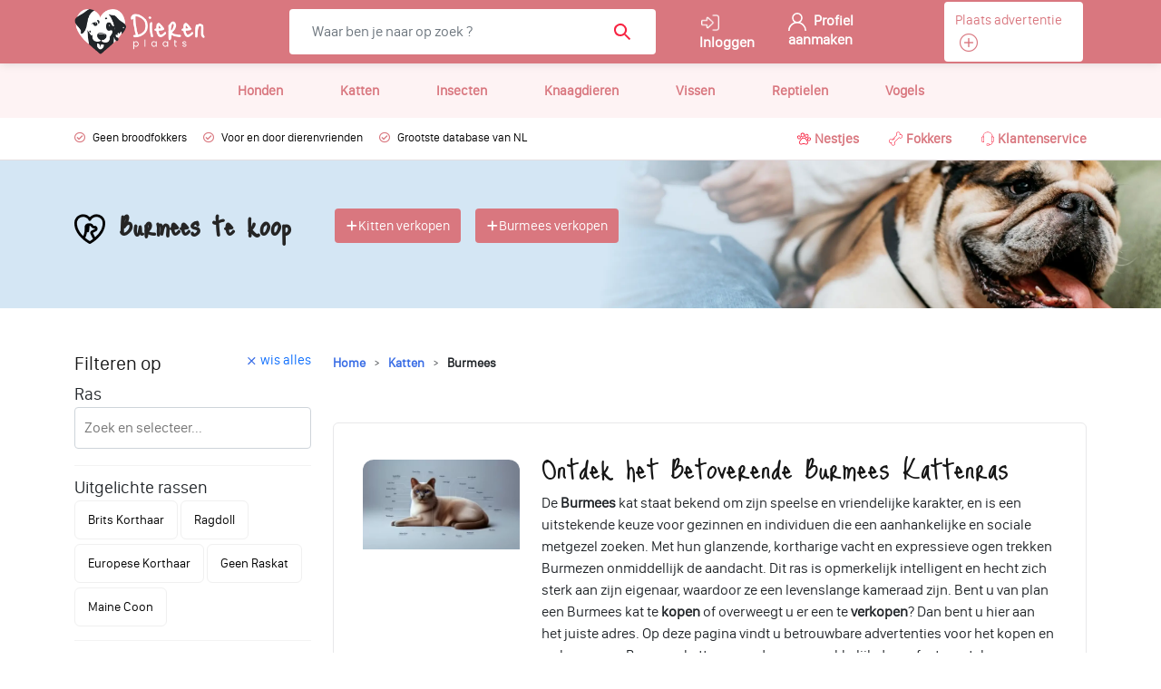

--- FILE ---
content_type: text/html; charset=UTF-8
request_url: https://dieren-plaats.nl/adlisting/katten/burmees
body_size: 20266
content:
<!doctype html>
<html lang="nl">
<head>
    <!-- Required meta tags -->
    <meta charset="utf-8">
    <meta name="_token" content="MTYVBJAjcVXJKjALr8nRQKkYjp4ZNL2YmTHx8EAU">
    <meta name="viewport" content="width=device-width, initial-scale=1">
    <link rel="icon" type="image/x-icon" href="https://dieren-plaats.nl/theme_assets/img/favicon.png">

    <link rel="preconnect" href="https://fonts.googleapis.com">
    <link rel="preconnect" href="https://fonts.gstatic.com" crossorigin>
    <link rel="preconnect" href="https://d2j01tmtnf504l.cloudfront.net" crossorigin>

    
    <link rel="stylesheet" href="https://cdnjs.cloudflare.com/ajax/libs/font-awesome/5.15.3/css/all.min.css"/>
    <link href="https://dieren-plaats.nl/front_theme_assets/css/compiled.min.css" rel="stylesheet">
            <title>Burmees Katten verkopen | Dieren Plaats</title>


    
    <link rel="canonical" href="https://dieren-plaats.nl/adlisting/katten/burmees">
    
    <meta name="description" content="Zoek of verkoop eenvoudig Burmees via onze advertenties. Vind jouw ideale Katten of plaats een advertentie op https://Dieren-Plaats.nl"/>
    <meta name="keywords" content="Burmees kopen, Burmees verkopen, Burmees kitten kopen, Burmees kitten verkopen, Burmees advertenties"/>
<meta name="author" content="https://Dieren-Plaats.nl">
            <meta name="robots" content="index, follow">
                <meta name="googlebot" content="index, follow">
                <meta property="og:title" content="Burmees Katten verkopen | Dieren Plaats">
                <meta property="og:description" content="Zoek of verkoop eenvoudig Burmees via onze advertenties. Vind jouw ideale Katten of plaats een advertentie op https://Dieren-Plaats.nl">
    
        <meta property="og:type" content="itemlist">
            <meta property="og:url" content="https://dieren-plaats.nl/adlisting/katten/burmees">
            <meta property="og:image" content="https://d2j01tmtnf504l.cloudfront.net/images/breedimages/thumb/thumb_burmees.webp">
            <meta property="og:site_name" content="Dieren-Plaats">
    
        
    <meta name="twitter:card" content="summary_large_image">
            
    <meta name="twitter:title" content="Burmees Katten verkopen | Dieren Plaats">
            
    <meta name="twitter:description" content="Zoek of verkoop eenvoudig Burmees via onze advertenties. Vind jouw ideale Katten of plaats een advertentie op https://Dieren-Plaats.nl">
            <meta name="twitter:image" content="https://d2j01tmtnf504l.cloudfront.net/images/breedimages/thumb/thumb_burmees.webp">
                <meta name="twitter:site" content="https://dieren-plaats.nl/adlisting/katten/burmees">
            <script type="application/ld+json">
{
  "@context": "https://schema.org",
                  "@type": "ItemList",
                    "name": "Burmees Katten verkopen | Dieren Plaats",
                    "url": "https://dieren-plaats.nl/adlisting/katten/burmees",
    "numberOfItems": 0,
    "itemListElement": [
                      ]
                                }
        </script>
    
        

<!-- Preconnects for third-party domains -->
    <link rel="preconnect" href="https://www.googletagmanager.com" crossorigin>
    <link rel="preconnect" href="https://www.google-analytics.com" crossorigin>
    <link rel="preconnect" href="https://analytics.ahrefs.com" crossorigin>
    <link rel="preconnect" href="https://d2j01tmtnf504l.cloudfront.net" crossorigin>
    <link rel="preload"
          href="https://cdn.jsdelivr.net/npm/bootstrap-icons@1.6.1/font/bootstrap-icons.css"
          as="style"
          crossorigin="anonymous"
          onload="this.rel='stylesheet'">
    <noscript>
        <link rel="stylesheet"
              href="https://cdn.jsdelivr.net/npm/bootstrap-icons@1.6.1/font/bootstrap-icons.css"
              crossorigin="anonymous">
    </noscript>
    <link rel="preload"
          href="https://fonts.cdnfonts.com/css/sf-pro-display"
          as="style"
          crossorigin="anonymous"
          onload="this.rel='stylesheet'">
    <noscript>
        <link rel="stylesheet"
              href="https://fonts.cdnfonts.com/css/sf-pro-display"
              crossorigin="anonymous">
    </noscript>


    <!-- Google Analytics (gtag) -->
    <script async src="https://www.googletagmanager.com/gtag/js?id=UA-156278633-1"></script>
    <script>
        window.addEventListener('load', function () {
            window.dataLayer = window.dataLayer || [];
            function gtag() {
                dataLayer.push(arguments);
            }
            gtag('js', new Date());
            gtag('config', 'UA-156278633-1');
        });
    </script>

    <!-- Google Tag Manager -->
    <script>
        window.addEventListener('load', function () {
            (function (w, d, s, l, i) {
                w[l] = w[l] || [];
                w[l].push({ 'gtm.start': new Date().getTime(), event: 'gtm.js' });
                var f = d.getElementsByTagName(s)[0],
                    j = d.createElement(s),
                    dl = l != 'dataLayer' ? '&l=' + l : '';
                j.async = true;
                j.src = 'https://www.googletagmanager.com/gtm.js?id=' + i + dl;
                f.parentNode.insertBefore(j, f);
            })(window, document, 'script', 'dataLayer', 'GTM-T4NZF7T5');
        });
    </script>

    <!-- Crisp Chat (only load if NOT on /addetail page) -->
            

<!-- Ahrefs Analytics (load lazily) -->
    <script>
        window.requestIdleCallback
            ? requestIdleCallback(() => {
                const s = document.createElement('script');
                s.src = 'https://analytics.ahrefs.com/analytics.js';
                s.setAttribute('data-key', 'MxFaEWmLbLWlkJ2PKGEWfA');
                document.head.appendChild(s);
            })
            : setTimeout(() => {
                const s = document.createElement('script');
                s.src = 'https://analytics.ahrefs.com/analytics.js';
                s.setAttribute('data-key', 'MxFaEWmLbLWlkJ2PKGEWfA');
                document.head.appendChild(s);
            }, 2000);
    </script>


</head>

<body>

<!-- Google Tag Manager (noscript) -->
<noscript><iframe src="https://www.googletagmanager.com/ns.html?id=GTM-T4NZF7T5" height="0" width="0" style="display:none;visibility:hidden"></iframe></noscript>
<!-- End Google Tag Manager (noscript) -->
<!--============== HEADER STARTS HERE ==============-->
<header>
    
<!-- TOP BAR -->
    <div class="top_bar">
        <div class="container">
            <div class="row">
                <div class="col col-md-7 left_panel">
                    <a href="https://dieren-plaats.nl">
                    <div class="logo customLogo">
                        <img src="https://dieren-plaats.nl/front_theme_assets/images/logo.webp" width="144" height="50" alt="Dieren Plaats logo" />
                    </div>
                    </a>
                    <nav class="navbar navbar-expand-lg navbar-light">
                        <div class="container-fluid">
                            <button class="navbar-toggler" type="button" data-bs-toggle="collapse" data-bs-target="#navbarNavDropdown" aria-controls="navbarNavDropdown" aria-expanded="false" aria-label="Toggle navigation">
                                <span class="navbar-toggler-icon"></span>
                            </button>
                                                    </div>
                    </nav>
                    <form method="get" action="https://dieren-plaats.nl/searchads" id="frmSearchTop" style="display:contents">
                    <div class="search_box input-group">
                            <input type="text" class="form-control"  required placeholder="Waar ben je naar op zoek ?" aria-label="Search the entire store" aria-describedby="searchTopBtn" id="searchTop" name="q" value="" style="width:80%">
                            <button class="btn btn-outline-secondary" type="submit" id="button-addon2" aria-label="search">
                                <svg xmlns="http://www.w3.org/2000/svg" id="ico_24_actions_search" data-name="ico / 24 / actions / search" width="24" height="24" viewBox="0 0 24 24">
                                    <rect id="Bounding_box" data-name="Bounding box" width="24" height="24" fill="#F72442" opacity="0"/>
                                    <path id="Icon_color" data-name="Icon color" d="M16.8,18a.5.5,0,0,1-.355-.149l-4-4a2.683,2.683,0,0,1-.3-.361l-.75-1a7.025,7.025,0,0,1-4.369,1.532H7A7.01,7.01,0,0,1,3.971.69a6.99,6.99,0,0,1,8.517,1.971,7.016,7.016,0,0,1-.046,8.753l1,.691a2.471,2.471,0,0,1,.43.35l4,4.005a.5.5,0,0,1-.02.691l-.7.7A.5.5,0,0,1,16.8,18ZM7.023,2a5.008,5.008,0,1,0,5,5.007A5.009,5.009,0,0,0,7.023,2Z" transform="translate(3 3)" fill="#F72442"/>
                                </svg>

                            </button>
                    </div>
                    </form>
                </div>
            
                <div class="col col-md-5 right_panel d-none d-lg-flex">
                                        <nav class="navbar navbar-expand-lg navbar-light">
                        <div class="container-fluid">
                            <button class="navbar-toggler" type="button" data-bs-toggle="collapse" data-bs-target="#navbarNavDropdown" aria-controls="navbarNavDropdown" aria-expanded="false" aria-label="Toggle navigation">
                                <span class="navbar-toggler-icon"></span>
                            </button>
                            <div class="collapse navbar-collapse" id="navbarNavDropdown">
                            <!--
                                -->
                                <ul class="navbar-nav">
                                    <li class="nav-item dropdown">
                                                                                   <a class="nav-link" href="https://dieren-plaats.nl/signin">
                                                
                                               <span class="bg-login_desktop_icon align-middle margin-r-5"></span>
                                                Inloggen
                                            </a>
                                        
                                    </li>
                                                                        <li>
                                        <a class="nav-link" href="https://dieren-plaats.nl/signup?race=true">
                                            <img alt="Profiel aanmaken" src="https://dieren-plaats.nl/front_theme_assets/images/user.svg">
                                            Profiel aanmaken
                                        </a>
                                    </li>
                                                                    </ul>
                            </div>
                        </div>
                    </nav>
                                            <a class="mx-1 plaats-advertentie-button font-size-15 font-w-500 line-h-24" href="https://dieren-plaats.nl/plaats-advert"><span class="d-none d-lg-inline">Plaats advertentie</span><i class="bi bi-plus-circle h5 plus" style="padding: 0 2px 0 5px;"></i>  </a>
                                        <a href="#" class="mobile_menu" data-bs-toggle="modal" data-bs-target="#mobile_menu"><i class="bi bi-list"></i> </a>
                </div>
                <div class="col col-md-5 right_panel d-flex d-lg-none">
                                        <a href="https://dieren-plaats.nl/signup?race=true" class="mobile_menu margin-top-0-mbl margin-l-5">
                        <span class="bg-user_account_icon"></span>
                    </a>
                    
                                            <a class="mobile_menu margin-top-0-mbl margin-l-5" href="https://dieren-plaats.nl/plaats-advert">
                            <span class="bg-plus_circle"></span>
                        </a>
                                            <a href="#" class="mobile_menu margin-top-0-mbl margin-l-5 openMobileMenu" data-type="menu">
                            <span class="bg-bars_icon"></span>
                            <span class="bg-close_menu d-none"></span>
                        </a>
                </div>

            </div>
        </div>
    </div>
    <!-- TOP BAR -->
    <!-- mobile menu Start -->
    <div class="d-block d-lg-none mobile-menu-area">
    <div class="row m-0 mobileMenuContent mb-5 d-none">
        <div class="col-12 mt-3">
            <div class="search_box input-group d-flex justify-content-center">
                <form method="get" action="https://dieren-plaats.nl/searchads" id="frmSearchTopMobile" style="display: contents;">
                    <div class="input-group">
                        <input
                            type="text"
                            class="form-control"
                            required
                            placeholder="Waar ben je naar op zoek ?"
                            id="searchTopMobile"
                            name="q"
                            value=""
                            style="background-color: white; border: 1px solid #EEE; border-right: none;">
                        <button
                            class="input-group-text"
                            type="submit"
                            style="background-color: white; border: 1px solid #EEE; border-left: none;">
                                <img src="https://dieren-plaats.nl/front_theme_assets/images/ico-search.svg" alt="Zoekopdracht">
                        </button>
                    </div>
                </form>
            </div>


        </div>
        <div class="col-12 mt-3">
            <div class="row align-items-stretch g-3">
                                    <div class="col-lg-3 col-md-3 col-sm-3 col-3 d-flex">
                        <a href="https://dieren-plaats.nl/adlisting/honden">
                        <div class="kindBox w-100" data-id="1">
                            
                            <div class="w-100 textasdasd"><img alt="Honden" src="https://d2j01tmtnf504l.cloudfront.net/images/big/c76615efbdd75bc137248defaae6b529_1728641305_200.webp" loading="lazy" class="img-fluid"></div>
                            <span class="kindBoxTitle">Honden</span>
                            <div class="circleIcon">✓</div> <!-- Add your icon here -->
                        </div>
                        </a>
                    </div>
                                    <div class="col-lg-3 col-md-3 col-sm-3 col-3 d-flex">
                        <a href="https://dieren-plaats.nl/adlisting/katten">
                        <div class="kindBox w-100" data-id="2">
                            
                            <div class="w-100 textasdasd"><img alt="Katten" src="https://d2j01tmtnf504l.cloudfront.net/images/big/0e1847cfc3d51c923fbc656f904085f5_1728641420_200.webp" loading="lazy" class="img-fluid"></div>
                            <span class="kindBoxTitle">Katten</span>
                            <div class="circleIcon">✓</div> <!-- Add your icon here -->
                        </div>
                        </a>
                    </div>
                                    <div class="col-lg-3 col-md-3 col-sm-3 col-3 d-flex">
                        <a href="https://dieren-plaats.nl/adlisting/insecten">
                        <div class="kindBox w-100" data-id="8">
                            
                            <div class="w-100 textasdasd"><img alt="Insecten" src="https://d2j01tmtnf504l.cloudfront.net/images/big/25c77c8f3c25694114aea3928b521d6f_1728641387_200.webp" loading="lazy" class="img-fluid"></div>
                            <span class="kindBoxTitle">Insecten</span>
                            <div class="circleIcon">✓</div> <!-- Add your icon here -->
                        </div>
                        </a>
                    </div>
                                    <div class="col-lg-3 col-md-3 col-sm-3 col-3 d-flex">
                        <a href="https://dieren-plaats.nl/adlisting/knaagdieren">
                        <div class="kindBox w-100" data-id="9">
                            
                            <div class="w-100 textasdasd"><img alt="Knaagdieren" src="https://d2j01tmtnf504l.cloudfront.net/images/big/c664f8e82e27237faa0bef46210fb9b2_1728641443_200.webp" loading="lazy" class="img-fluid"></div>
                            <span class="kindBoxTitle">Knaagdieren</span>
                            <div class="circleIcon">✓</div> <!-- Add your icon here -->
                        </div>
                        </a>
                    </div>
                                    <div class="col-lg-3 col-md-3 col-sm-3 col-3 d-flex">
                        <a href="https://dieren-plaats.nl/adlisting/vissen">
                        <div class="kindBox w-100" data-id="10">
                            
                            <div class="w-100 textasdasd"><img alt="Vissen" src="https://d2j01tmtnf504l.cloudfront.net/images/big/723d652b435cba74bec2499d40e056b8_1728641495_200.webp" loading="lazy" class="img-fluid"></div>
                            <span class="kindBoxTitle">Vissen</span>
                            <div class="circleIcon">✓</div> <!-- Add your icon here -->
                        </div>
                        </a>
                    </div>
                                    <div class="col-lg-3 col-md-3 col-sm-3 col-3 d-flex">
                        <a href="https://dieren-plaats.nl/adlisting/reptielen">
                        <div class="kindBox w-100" data-id="12">
                            
                            <div class="w-100 textasdasd"><img alt="Reptielen" src="https://d2j01tmtnf504l.cloudfront.net/images/big/03f4ab04a6129557aa1b323f8a6d7485_1728641477_200.webp" loading="lazy" class="img-fluid"></div>
                            <span class="kindBoxTitle">Reptielen</span>
                            <div class="circleIcon">✓</div> <!-- Add your icon here -->
                        </div>
                        </a>
                    </div>
                                    <div class="col-lg-3 col-md-3 col-sm-3 col-3 d-flex">
                        <a href="https://dieren-plaats.nl/adlisting/vogels">
                        <div class="kindBox w-100" data-id="14">
                            
                            <div class="w-100 textasdasd"><img alt="Vogels" src="https://d2j01tmtnf504l.cloudfront.net/images/big/de1bdb07db3facc2660780e591c9cfb2_1728641519_200.webp" loading="lazy" class="img-fluid"></div>
                            <span class="kindBoxTitle">Vogels</span>
                            <div class="circleIcon">✓</div> <!-- Add your icon here -->
                        </div>
                        </a>
                    </div>
                            </div>
        </div>
        <div class="col-12 mt-2">
                        <a href="https://dieren-plaats.nl/plaats-advert" class="btn bg-2fa188 text-white p-t-b-11 d-block font-size-16 font-w-400">
                <i class="bi bi-plus-circle h5 plus font-size-15" style="padding: 0 2px 0 5px;"></i>
                <span class="margin-l-5">Plaats advertentie</span>
            </a>

        </div>
                    <div class="col-6 mt-2">
                <a href="https://dieren-plaats.nl/signup?race=true" class="btn bg-white text-black border-1-eee p-t-b-11 d-block font-size-16 font-w-400">
                    
                    <span class="margin-l-5">Registeren</span>
                </a>
            </div>
            <div class="col-6 mt-2">
                <a href="https://dieren-plaats.nl/signin" class="btn bg-white text-black border-1-eee p-t-b-11 d-block font-size-16 font-w-400">
                    
                    <span class="margin-l-5">Inloggen</span>
                </a>
            </div>
                <div class="col-12 mt-2">
            <a href="https://dieren-plaats.nl/contactus" class="btn bg-white text-black border-1-eee p-t-b-11 d-block font-size-16 font-w-400">
                
                <span class="bg-contact_icon align-middle"></span>
                <span class="margin-l-5">Klantenservice</span>
            </a>

        </div>
    </div>
    <div class="row m-0 mobileProfileContent mb-5 d-none">
        <div class="col-12 mt-3">
                    </div>
    </div>
    </div>

    <!-- Mobile menu End -->
    <!-- MIDDLE BAR -->
    <div class="middle_bar d-none d-md-block">
        <div class="container">
            <div class="row">
                <div class="col text-center">
                    <ul>
                                                <li><a href="https://dieren-plaats.nl/adlisting/honden">Honden</a></li>
                                                <li><a href="https://dieren-plaats.nl/adlisting/katten">Katten</a></li>
                                                <li><a href="https://dieren-plaats.nl/adlisting/insecten">Insecten</a></li>
                                                <li><a href="https://dieren-plaats.nl/adlisting/knaagdieren">Knaagdieren</a></li>
                                                <li><a href="https://dieren-plaats.nl/adlisting/vissen">Vissen</a></li>
                                                <li><a href="https://dieren-plaats.nl/adlisting/reptielen">Reptielen</a></li>
                                                <li><a href="https://dieren-plaats.nl/adlisting/vogels">Vogels</a></li>
                                            </ul>
                </div>
            </div>
        </div>
    </div>
    <!-- BOTTOM BAR -->
        <div class="bottom_bar d-none d-md-block">
        <div class="container">
            <div class="row">
                <div class="col-md-7 left_panel">
                    <ul>
                        <li><a href="#"><i class="far fa-check-circle"></i> Geen broodfokkers</a></li>
                        <li><a href="#"><i class="far fa-check-circle"></i> Voor en door dierenvrienden</a></li>
                        <li><a href="#"><i class="far fa-check-circle"></i> Grootste database van NL</a></li>
                    </ul>
                </div>
                <div class="col-md-5 right_panel text-right">
                    <ul>
                                                <li><a href="https://dieren-plaats.nl/nestjes" class="">
                                <img src="https://dieren-plaats.nl/front_theme_assets/images/pawprinticon.svg" alt="Nestjes"> Nestjes</a>
                        </li>
                                                                        <li><a href="https://dieren-plaats.nl/fokkers" class=""><img src="https://dieren-plaats.nl/front_theme_assets/images/bone.svg" alt="Fokkers"> Fokkers</a>

                        </li>
                                                <li><a href="https://dieren-plaats.nl/contactus" class=""><img src="https://dieren-plaats.nl/front_theme_assets/images/headphones.svg" alt="Klantenservice"> Klantenservice</a>

                        </li>
                    </ul>
                </div>
            </div>
        </div>
    </div>
            <div class="row m-0">
        <div class="col-12 d-block d-lg-none my-2 px-0">
            <div class="search_box input-group d-flex justify-content-center">
                <form method="get" action="https://dieren-plaats.nl/searchads" id="frmSearchTopOuter" style="display:contents">
                    <input type="text" class="form-control" placeholder="Waar ben je naar op zoek ?" aria-label="Search the entire store" aria-describedby="searchTopBtn" id="searchTopOuter" name="q" value="" style="width:84%;border: 1px solid #F72442;">

                </form>
                <button type="submit" id="searchTopBtnOuter" class="btn btn-primary px-3"><i class="bi bi-search"></i></button>

            </div>
        </div>
        <div class="col-12 d-block d-lg-none my-2 px-0">
            <ul class="mobile-nav-buttons">
                                    <li>
                        <a href="https://dieren-plaats.nl/nestjes" class="mx-1 text-black d-block pt-1 pb-1">
                            <img src="https://dieren-plaats.nl/front_theme_assets/images/pawprinticon.svg" alt="Nestjes"> &nbsp;Nestjes
                        </a>
                    </li>
                                                    <li>
                        <a href="https://dieren-plaats.nl/fokkers" class="mx-1 text-black d-block pt-1 pb-1">
                            <img src="https://dieren-plaats.nl/front_theme_assets/images/bone.svg" alt="Fokkers"> &nbsp;Fokkers
                        </a>
                    </li>
                                <li class="custom-advert-button-mbl">
                    <a class="mx-1 text-black pt-1 pb-1" href="https://dieren-plaats.nl/allkinds">
                        <i class="bi bi-plus-circle h5 text-red plus" style="padding-right: 5px; font-size: 15px;"></i>
                        <span>Advertenties</span>
                    </a>
                </li>
            </ul>
        </div>
        <div class="col-12 d-block d-md-none">
            <hr class="hr-custom-style">
        </div>

        <div class="row m-0">
            <!--Breaking box-->

            <!--end breaking box-->

        </div>

        <div>
        </div>
    </div>
    </header>

<!--============== HEADER ENDS HERE ==============-->

        <div class="inner_page_content_area pt-0">
        <div class="container-fluid ad-listing-header-container mb-0 position-relative">
            <div class="container">
                <div class="row">
                    <div class="col-lg-10 col-md-12 col-sm-12">
                        <div class="row">
                            <div class="col-lg-12 col-md-12 col-sm-12 padding-bottom-20">
                                <div class="hero-title-expected">
                                    <div class="first">
                                        <div class="d-none d-lg-flex align-items-center justify-content-start ">
                                            <img loading="lazy" src="https://dieren-plaats.nl/front_theme_assets/images/expected-listing-header-icon.png" alt="Katten" class="me-3">
                                            <h1 class="font-size-36 font-w-600 line-h-43 color-252525 mb-0 d-inline-flex font-family-jm">Burmees te koop</h1>

                                            <a href="https://dieren-plaats.nl/signup?kindId=2&amp;accountType=2"
                                               class="expected-button bg-color-F72442 font-size-15 text-white d-inline-flex align-items-center justify-content-center ms-5">

                                                <img loading="lazy" alt="Kitten verkopen" src="https://dieren-plaats.nl/front_theme_assets/images/plus-icon-2.svg" class="align-middle">
                                                Kitten verkopen
                                            </a>

                                                                                            <a href="https://dieren-plaats.nl/signup?kindId=2&amp;accountType=1"
                                                   class="expected-button bg-color-F72442 font-size-15 text-white d-inline-flex align-items-center justify-content-center ms-3">
                                                    <img loading="lazy" src="https://dieren-plaats.nl/front_theme_assets/images/plus-icon-2.svg" class="align-middle" alt="Burmees verkopen">
                                                    Burmees verkopen
                                                </a>
                                                                                    </div>
                                        <div class="d-lg-none align-items-center justify-content-start ">

                                            <h2 class="font-size-36 font-w-600 line-h-43 color-252525 mb-0"><img loading="lazy" src="https://dieren-plaats.nl/front_theme_assets/images/expected-listing-header-icon.png" alt="Katten" class="me-3"> Katten</h2>

                                            <a href="https://dieren-plaats.nl/signup?kindId=2&amp;accountType=2"

                                               class="expected-button bg-color-F72442 font-size-15 text-white d-inline-flex align-items-center justify-content-center mt-2">
                                                <img loading="lazy" alt="Kitten" src="https://dieren-plaats.nl/front_theme_assets/images/plus-icon-2.svg" class="align-middle">
                                                Kitten verkopen
                                            </a>

                                                                                            <a href="https://dieren-plaats.nl/signup?kindId=2&amp;accountType=1"
                                                   class="expected-button bg-color-F72442 font-size-15 text-white d-inline-flex align-items-center justify-content-center ms-3">
                                                    <img loading="lazy" alt="Burmees verkopen" src="https://dieren-plaats.nl/front_theme_assets/images/plus-icon-2.svg" class="align-middle">
                                                    Burmees verkopen
                                                </a>
                                                                                    </div>
                                    </div>
                                </div>
                            </div>
                        </div>
                    </div>
                    <div class="col-2"></div>
                </div>
            </div>

        </div>

        <div class="container mt-5 m-t-mbl-5">
            <div class="row">
                <div class="col-xs-5">
                    <!-- Button trigger modal -->
                    <button type="button" class="btn btn-info d-block d-md-none mb-1" data-bs-toggle="modal" data-bs-target="#filters_menu">
                        <i class="bi bi-funnel-fill me-1" title="Filters"></i> Filteren op
                    </button>
                </div>
                                <div class="col-md-3 col-lg-3 left_sidebar d-none d-md-block">
                    <h2 class="font-size-21 font-w-500 font-family-ss color-161616">Filteren op <span class="clearWis font-size-15 font-w-400"><a href="javascript:void(0)" class="clearAllFilter" id="clearAllFilter"><img loading="lazy" src="https://dieren-plaats.nl/front_theme_assets/images/cross-icon-blue.png" alt="wis alles">wis alles</a></span></h2>
                    <div class="col filterTypeContainer">
                        <span class="filterHeading font-size-19 font-w-400 font-family-ss color-212529"> Ras  </span>
                        <div class="custom-select">
                            <input type="text" class="searchBox" placeholder="Zoek en selecteer..." autocomplete="off">
                            <div class="dropdown-menu dropdown-menu-search dropdownCustom getRacesDD">
                                                            </div>
                        </div>
                        <div class="tagsContainer mt-2"></div>
                    </div>
                                        <div class="col filterTypeContainer">
                        <span class="filterHeading font-size-19 font-w-400 font-family-ss color-212529">Uitgelichte rassen </span>
                        <div class="iconContainer">
                                                            <span class="countryTag raceTagData" data-race="51">Brits Korthaar</span>
                                                            <span class="countryTag raceTagData" data-race="88">Ragdoll</span>
                                                            <span class="countryTag raceTagData" data-race="64">Europese Korthaar</span>
                                                            <span class="countryTag raceTagData" data-race="41">Geen Raskat</span>
                                                            <span class="countryTag raceTagData" data-race="75">Maine Coon</span>
                                                    </div>
                    </div>
                                        <div class="col filterTypeContainer">
                        <span class="filterHeading font-size-19 font-w-400 font-family-ss color-212529">Verkoper </span>
                        <div class="iconContainer">
                                <span class="countryTag sellerTagData" data-seller="1">Particulier</span>
                                <span class="countryTag sellerTagData" data-seller="2">Fokker</span>
                        </div>
                    </div>
                    <div class="col filterTypeContainer">
                        <span class="filterHeading font-size-19 font-w-400 font-family-ss color-212529">Land </span>
                        <div class="iconContainer">
                                                            <span class="countryTag countrTagData" data-country="Nederland">Nederland</span>
                                                            <span class="countryTag countrTagData" data-country="Belgie">Belgie</span>
                                                            <span class="countryTag countrTagData" data-country="Duitsland">Duitsland</span>
                                                            <span class="countryTag countrTagData" data-country="Luxemburg">Luxemburg</span>
                                                            <span class="countryTag countrTagData" data-country="Engeland">Engeland</span>
                                                    </div>
                    </div>
                    <div class="col filterTypeContainer">
                        <span class="filterHeading font-size-19 font-w-400 font-family-ss color-212529">zoekopdracht</span>
                        <div class="form-group has-search">
                            <span class="fa fa-search form-control-feedback"></span>
                            <input  type="text" name="search-ad" class="form-control searchByAd" placeholder="">
                        </div>
                    </div>
                    <div class="accordion accordion-flush accordionAttributes" id="accordionAttributes">
                        <div class="accordion-item mb-2">
                            <h2 class="accordion-header" id="flush-headingOne">
                                <button class="accordion-button" type="button" data-bs-toggle="collapse" data-bs-target="#flush-collapseOne" aria-expanded="false" aria-controls="flush-collapseOne">
                                    Prijs
                                </button>
                            </h2>
                            <div id="flush-collapseOne" class="accordion-collapse collapse show" aria-labelledby="flush-headingOne">
                                <div class="accordion-body">
                                    <span class="countryTag priceTagData" data-price="0-100">€0 - €100.00</span>
                                    <span class="countryTag priceTagData" data-price="100-200">€100.00 - €200.00</span>
                                    <span class="countryTag priceTagData" data-price="200-300">€200.00 - €300.00</span>
                                    <span class="countryTag priceTagData" data-price="300-500">€300.00 - €500.00</span>
                                    <div class="row g-0 range pt-2">
                                        <div class="col">
                                            <input type="text" class="form-control" name="fromPrice" placeholder="From €">
                                        </div>
                                        <div class="col-1 text-center">-</div>
                                        <div class="col">
                                            <input type="text" class="form-control" name="toPrice" placeholder="To €">
                                        </div>
                                        <div class="col-1"><button><i class="bi bi-chevron-right customPrice" title="filter"></i></button></div>
                                    </div>

                                </div>
                            </div>
                        </div>
                                            </div>
                </div>
                <!-- RIGHT MAIN PANEL -->
                <div class="col-md-9 position-relative">
                    <div class="overlay">
                        <div id="xloader" class="spinner-border loader" style="position: absolute;left: 0;right: 0;margin: auto;height: 75px;width: 75px;color:#F72442;z-index: 99999;"></div>
                    </div>
                    <div class="row">
                        <div class="col">
                            <input type="hidden" name="kind_id" value="">
                            <ul class="breadcrumb-new">
                                <li><a href="https://dieren-plaats.nl">Home</a></li>
                                                                <li><a href="https://dieren-plaats.nl/adlisting/katten">Katten</a></li>
                                <li class="active">Burmees</li>
                                
                            </ul>

                           

                        </div>
                    </div>
                    <div class="row mb-1">
                        <div class="col tagList">
                            <a href="javascript:void(0)" class="clearAllFilter d-none" alt="wis alles">wis alles</a>
                        </div>
                    </div>
                    <div class="row d-flex  align-items-stretch adsContainer">

                                            </div>
                    <div class="ad-container-asset"
                         data-detail-url="https://dieren-plaats.nl/addetail"
                         data-adlisting-url="https://dieren-plaats.nl/adlisting"
                         data-image-url="https://dieren-plaats.nl/uploads/images"
                         data-image-asset="https://dieren-plaats.nl/front_theme_assets/images">
                    </div>

                    <div class="row mt-4 mb-4">
                        <div class="col-auto me-auto">
                            <nav aria-label="Page navigation example" class="paginationContainer">
                                
                            </nav>
                        </div>
                    </div>
                    <div class="row descriptionDynamic m-0">
                        <div class="col-lg-12 page-bottom-description">
                            <div class="row">
                            <div class="col-lg-3 d-none d-lg-block">
                                <img loading="lazy" src="https://d2j01tmtnf504l.cloudfront.net/images/breedimages/thumb/thumb_burmees.webp" class="border-top-left-right w-100 mt-2" alt="Burmees te koop">
                            </div>
                            <div class="col-lg-9 descriptionSeo font-size-16 font-w-400 line-h-24">
                                    
<h3>Ontdek het Betoverende Burmees Kattenras</h3>
<p>De <strong>Burmees</strong> kat staat bekend om zijn speelse en vriendelijke karakter, en is een uitstekende keuze voor gezinnen en individuen die een aanhankelijke en sociale metgezel zoeken. Met hun glanzende, kortharige vacht en expressieve ogen trekken Burmezen onmiddellijk de aandacht. Dit ras is opmerkelijk intelligent en hecht zich sterk aan zijn eigenaar, waardoor ze een levenslange kameraad zijn. Bent u van plan een Burmees kat te <strong>kopen</strong> of overweegt u er een te <strong>verkopen</strong>? Dan bent u hier aan het juiste adres. Op deze pagina vindt u betrouwbare advertenties voor het kopen en verkopen van Burmees katten, waardoor u gemakkelijk de perfecte match voor uw situatie kunt vinden. Ontdek vandaag nog waarom zoveel mensen voor de charme van de Burmees vallen en maak kennis met hun unieke persoonlijkheid en uitstraling. Of u nu een nieuwe kitten zoekt of een volwassen kat wil aanbieden, de Burmees zal zeker indruk maken met zijn elegantie en innemende karakter.</p>

                                                                                <a href="https://dieren-plaats.nl/ras/burmees" class="color-F72442">Lees meer over het kattenras Burmees</a>
                                                                                                        <div class="col mt-3">
                                        <a href="https://dieren-plaats.nl/fokkers/katten/burmees" class="padding-8-12 bg-2fa188 text-white text-center font-size-15 font-w-600 border-r-5">Fokkers van Burmees</a>
                                    </div>
                                                                                            </div>
                            </div>
                        </div>
                    </div>
                </div>
            </div>
        </div>
    </div>
    <div class="modal fade" id="filters_menu" data-bs-backdrop="static" data-bs-keyboard="false" tabindex="-1" aria-labelledby="staticBackdropLabel" style="display: none;" aria-hidden="true">
        <div class="modal-dialog">
            <div class="modal-content">
                <div class="modal-header">
                    <h5 class="modal-title" id="staticBackdropLabel">Filteren op</h5>
                    <button type="button" class="btn-close" data-bs-dismiss="modal" aria-label="Close"></button>
                </div>
                <div class="modal-body">
                    <div class="col-md-3 col-lg-3 left_sidebar">
                        <span class="clearWis font-size-15 font-w-400"><a href="javascript:void(0)" class="clearAllFilter" id="clearAllFilter"><img loading="lazy" src="https://dieren-plaats.nl/front_theme_assets/images/cross-icon-blue.png" alt="wis alles">wis alles</a></span>
                        <div class="col filterTypeContainer">
                            <span class="filterHeading font-size-19 font-w-400 font-family-ss color-212529"> Ras  </span>
                            <div class="custom-select">
                                <input type="text" class="searchBox" placeholder="Zoek en selecteer..." autocomplete="off">
                                <div class="dropdown-menu dropdown-menu-search dropdownCustom getRacesDD">
                                                                    </div>
                            </div>
                            <div class="tagsContainer mt-2"></div>
                        </div>
                                                <div class="col filterTypeContainer">
                            <span class="filterHeading font-size-19 font-w-400 font-family-ss color-212529">Uitgelichte rassen </span>
                            <div class="iconContainer">
                                                                    <span class="countryTag raceTagData" data-race="51">Brits Korthaar</span>
                                                                    <span class="countryTag raceTagData" data-race="88">Ragdoll</span>
                                                                    <span class="countryTag raceTagData" data-race="64">Europese Korthaar</span>
                                                                    <span class="countryTag raceTagData" data-race="41">Geen Raskat</span>
                                                                    <span class="countryTag raceTagData" data-race="75">Maine Coon</span>
                                                            </div>
                        </div>
                                                <div class="col filterTypeContainer">
                            <span class="filterHeading font-size-19 font-w-400 font-family-ss color-212529">Verkoper </span>
                            <div class="iconContainer">
                                <span class="countryTag sellerTagData" data-seller="1">Particulier</span>
                                <span class="countryTag sellerTagData" data-seller="2">Fokker</span>
                            </div>
                        </div>
                        <div class="col filterTypeContainer">
                            <span class="filterHeading font-size-19 font-w-400 font-family-ss color-212529">Land </span>
                            <div class="iconContainer">
                                                                    <span class="countryTag countrTagData" data-country="Nederland">Nederland</span>
                                                                    <span class="countryTag countrTagData" data-country="Belgie">Belgie</span>
                                                                    <span class="countryTag countrTagData" data-country="Duitsland">Duitsland</span>
                                                                    <span class="countryTag countrTagData" data-country="Luxemburg">Luxemburg</span>
                                                                    <span class="countryTag countrTagData" data-country="Engeland">Engeland</span>
                                                            </div>
                        </div>
                        <div class="col filterTypeContainer">
                            <span class="filterHeading font-size-19 font-w-400 font-family-ss color-212529">zoekopdracht</span>
                            <div class="form-group has-search">
                                <span class="fa fa-search form-control-feedback"></span>
                                <input  type="text" name="search-ad" class="form-control searchByAd" placeholder="">
                            </div>
                        </div>
                        <div class="accordion accordion-flush accordionAttributes" id="accordionAttributes">
                            <div class="accordion-item mb-2">
                                <h2 class="accordion-header" id="flush-headingOne">
                                    <button class="accordion-button" type="button" data-bs-toggle="collapse" data-bs-target="#flush-collapseOne" aria-expanded="false" aria-controls="flush-collapseOne">
                                        Prijs
                                    </button>
                                </h2>
                                <div id="flush-collapseOne" class="accordion-collapse collapse show" aria-labelledby="flush-headingOne">
                                    <div class="accordion-body">
                                        <span class="countryTag priceTagData" data-price="0-100">€0 - €100.00</span>
                                        <span class="countryTag priceTagData" data-price="100-200">€100.00 - €200.00</span>
                                        <span class="countryTag priceTagData" data-price="200-300">€200.00 - €300.00</span>
                                        <span class="countryTag priceTagData" data-price="300-500">€300.00 - €500.00</span>
                                        
                                        <div class="row g-0 range pt-2">
                                            <div class="col">
                                                <input type="text" class="form-control" name="fromPrice" placeholder="From €">
                                            </div>
                                            <div class="col-1 text-center">-</div>
                                            <div class="col">
                                                <input type="text" class="form-control" name="toPrice" placeholder="To €">
                                            </div>
                                            <div class="col-1"><button><i class="bi bi-chevron-right customPrice" title="filter"></i></button></div>
                                        </div>

                                    </div>
                                </div>
                            </div>
                                                    </div>
                    </div>


                </div>
            </div>
        </div>
    </div>
    <div class="modal fade" id="loginModal" tabindex="-1" aria-labelledby="exampleModalLabel" aria-hidden="true" style="display: none;">
        <link href="https://dieren-plaats.nl/front_theme_assets/css/register.css" rel="stylesheet">
        <div class="modal-dialog modal-dialog-centered">
            <div class="modal-content register_page text-center">
                <div class="modal-header">
                    <h2 class="modal-title" id="exampleModalLabel">Login</h2>
                    <button type="button" class="btn-close" data-bs-dismiss="modal" aria-label="Close"></button>
                </div>
                <div class="modal-body ps-2 pe-2">
                    <div class="alert alert-primary" role="alert">
                        U moet eerst inloggen
                    </div>
                </div>
                <div class="col-md-12 right_panel">
                    <div class="inner_panel" style="padding: 0;min-height: 0;width: 70%;margin: 0 auto;">
                        <div class="max_width">
                            <h3>Inloggen</h3>
                            <p>Heb je nog geen account? <a href="https://dieren-plaats.nl/signup" class="red" alt="Maak gratis een account aan"><strong>Maak gratis een account aan</strong></a></p>
                            <div class="alert alert-danger mt-2 error error-messages d-none" role="alert">
                            </div>
                            <form class="row g-0 signinForm" name="signin_form">
                                <div class="mb-3 mt-4">
                                    <label for="email" class="form-label">Je e-mailadres</label>
                                    <input type="email" class="form-control" id="email" name="emails">
                                </div>
                                <div class="mb-3">
                                    <label for="password" class="form-label">Je wachtwoord</label>
                                    <input type="password" class="form-control" name="password" id="password">
                                </div>
                                <div class="row">
                                    <div class="col">
                                        <div class="mb-3 form-check">
                                            <input type="checkbox" class="form-check-input" id="remember">
                                            <label class="form-check-label" for="remember">Onthouden</label>
                                        </div>
                                    </div>
                                    <div class="col text-end">
                                        <a href="https://dieren-plaats.nl/forgot-password" class="grey" alt="Wachtwoord vergeten">Wachtwoord vergeten?</a>
                                    </div>
                                </div>
                                <div class="row">
                                    <div class="col">
                                        <div class="g-recaptcha mt-4 mb-4" data-sitekey=6LckDQsqAAAAAFPCWswGBmRIVuXwkmMnrHSYHpMC></div>
                                    </div>
                                </div>
                                <div class="d-grid mt-5">
                                    <button type="submit" class="btn btn-primary btn-lg">Inloggen</button>
                                </div>
                            </form>
                                                        <div class="or">
                                <span>Of</span>
                            </div>
                                                        <a href="https://dieren-plaats.nl/auth/google" class="continue_with mb-3"><span class="bg-google_icon align-middle margin-r-5"></span> Inloggen met Google</a>
                                                                                </div>
                    </div>
                </div>
            </div>
        </div>
    </div>


<!-- Crop Modal -->
<div class="modal fade" id="cropModal" tabindex="-1" aria-labelledby="cropModalLabel" aria-hidden="true">
    <div class="modal-dialog modal-lg">
        <div class="modal-content">
            <div class="modal-header">
                <h5 class="modal-title" id="cropModalLabel">Edit Image</h5>
                <button type="button" class="btn-close" data-bs-dismiss="modal" aria-label="Close"></button>
            </div>
            <div class="modal-body">
                <div class="crop-container">
                    <img id="cropImage" src="">
                </div>
            </div>
            <div class="modal-footer">
                <button type="button" class="btn btn-secondary" data-bs-dismiss="modal">Cancel</button>
                <button type="button" class="btn btn-primary" id="saveCroppedImage">Save</button>
            </div>
        </div>
    </div>
</div>
<div class="modal fade backdropFilter" id="particuilerModal" tabindex="-1" aria-labelledby="particuilerModalLabel" aria-hidden="true">
    <div class="modal-dialog modal-lg">
        <div class="modal-content">
            <div class="modal-header border-0">
                <h5 class="modal-title font-size-21 font-w-700 color-161616" style="padding-left: 22px;" id="cropModalLabel">Profiel verifiëren</h5>
                <button type="button" class="btn-close" data-bs-dismiss="modal" aria-label="Close"></button>
            </div>
            <div class="modal-body">
                <div class="row">
                    <div class="col-lg-12 col-md-12 col-sm-12 d-grid m-t-tab-10">
                        <div class="alert alert-danger mt-2 custom-error d-none" role="alert"></div>
                        <div class="alert alert-success mt-2 custom-success d-none" role="alert"></div>
                        <div class="highlightArea mb-4">
                            <div class="claimedBreederDetailPointsHeader" style="display: flex; align-items: center;">
                                <div class="pointsHeaderImage" style="margin-right: 10px;">
                                    <img src="https://dieren-plaats.nl/front_theme_assets/images/lock-icon-blue-bg.svg" alt="Samen maken we Dieren-Plaats veilig">
                                </div>
                                <div class="" style="padding-left: 6px;">
                                    <p class="headerTitle mb-0 mt-0 font-size-21 font-w-700 line-h-22 color-386CE5">Samen maken we Dieren-Plaats veilig</p>
                                    <p class="headerTagline mb-0 mt-0 font-size-16 font-w-400 line-h-24 color-212529">Verifieer uw account voor slechts <span class="font-w-500">€0.99</span></p>
                                </div>
                            </div>
                        </div>
                        <div class="infoHighLight">
                            <p class="font-size-18 font-w-700 line-h-20 mb-3">Waarom vragen wij om verificatie?</p>
                            <p class="font-size-14 font-w-400 line-h-22">Om een veilige en betrouwbare gemeenschap te garanderen, hebben we een kleine <span class="font-w-700">€0.99</span> verificatie om fraude en oplichting te voorkomen. Dieren-Plaats is een platform van en voor dierenliefhebbers, waar geverifieerde gebruikers met vertrouwen verbinding kunnen maken.</p>
                        </div>
                        <div class="profileVerifyPoint mb-2">
                            <div class="claimedBreederDetailPointsHeader" style="display: flex; align-items: center;">
                                <div class="pointsHeaderImage" style="margin-right: 10px;">
                                    <img src="https://dieren-plaats.nl/front_theme_assets/images/check-icon-verify.svg" alt="Protection against scammers">
                                </div>
                                <div class="" style="padding-left: 6px;">
                                    <p class="headerTitle mb-0 mt-0 font-size-14 font-w-500 line-h-18 color-252525">Bescherming tegen oplichters</p>
                                    <p class="headerTagline mb-0 mt-0 font-size-14 font-w-400 line-h-18 color-252525">Wij blokkeren nepaccounts en frauduleuze aanbieders.</p>
                                </div>
                            </div>
                        </div>
                        <div class="profileVerifyPoint mb-2">
                            <div class="claimedBreederDetailPointsHeader" style="display: flex; align-items: center;">
                                <div class="pointsHeaderImage" style="margin-right: 10px;">
                                    <img src="https://dieren-plaats.nl/front_theme_assets/images/check-icon-verify.svg" alt="Meer veiligheid">
                                </div>
                                <div class="" style="padding-left: 6px;">
                                    <p class="headerTitle mb-0 mt-0 font-size-14 font-w-500 line-h-18 color-252525">Meer veiligheid</p>
                                    <p class="headerTagline mb-0 mt-0 font-size-14 font-w-400 line-h-18 color-252525">Alleen geverifieerde gebruikers kunnen contact opnemen met verkopers.</p>
                                </div>
                            </div>
                        </div>
                        <div class="profileVerifyPoint mb-2">
                            <div class="claimedBreederDetailPointsHeader" style="display: flex; align-items: center;">
                                <div class="pointsHeaderImage" style="margin-right: 10px;">
                                    <img src="https://dieren-plaats.nl/front_theme_assets/images/check-icon-verify.svg" alt="Vind uw ideale huisdier">
                                </div>
                                <div class="" style="padding-left: 6px;">
                                    <p class="headerTitle mb-0 mt-0 font-size-14 font-w-500 line-h-18 color-252525">Vind uw ideale huisdier</p>
                                    <p class="headerTagline mb-0 mt-0 font-size-14 font-w-400 line-h-18 color-252525">Krijg toegang tot een breed scala aan vertrouwde fokkers en herplaatsers.</p>
                                </div>
                            </div>
                        </div>
                        <div class="profileVerifyPoint mb-2">
                            <div class="claimedBreederDetailPointsHeader" style="display: flex; align-items: center;">
                                <div class="pointsHeaderImage" style="margin-right: 10px;">
                                    <img src="https://dieren-plaats.nl/front_theme_assets/images/check-icon-verify.svg" alt="Meld u aan voor wachtlijsten van fokkers">
                                </div>
                                <div class="" style="padding-left: 6px;">
                                    <p class="headerTitle mb-0 mt-0 font-size-14 font-w-500 line-h-18 color-252525">Meld u aan voor wachtlijsten van fokkers</p>
                                    <p class="headerTagline mb-0 mt-0 font-size-14 font-w-400 line-h-18 color-252525">Wees als eerste op de hoogte van nieuwe nestjes.</p>
                                </div>
                            </div>
                        </div>
                        <div class="profileVerifyPoint mb-2">
                            <div class="claimedBreederDetailPointsHeader" style="display: flex; align-items: center;">
                                <div class="pointsHeaderImage" style="margin-right: 10px;">
                                    <img src="https://dieren-plaats.nl/front_theme_assets/images/check-icon-verify.svg" alt="Reageer op advertenties">
                                </div>
                                <div class="" style="padding-left: 6px;">
                                    <p class="headerTitle mb-0 mt-0 font-size-14 font-w-500 line-h-18 color-252525">Reageer op advertenties</p>
                                    <p class="headerTagline mb-0 mt-0 font-size-14 font-w-400 line-h-18 color-252525">Stuur berichten naar verkopers en maak contact met serieuze aanbieders.</p>
                                </div>
                            </div>
                        </div>
                        <div class="profileVerifyPoint mb-2">
                            <div class="claimedBreederDetailPointsHeader" style="display: flex; align-items: center;">
                                <div class="pointsHeaderImage" style="margin-right: 10px;">
                                    <img src="https://dieren-plaats.nl/front_theme_assets/images/check-icon-verify.svg" alt="Maak een favorietenlijst">
                                </div>
                                <div class="" style="padding-left: 6px;">
                                    <p class="headerTitle mb-0 mt-0 font-size-14 font-w-500 line-h-18 color-252525">Maak een favorietenlijst</p>
                                    <p class="headerTagline mb-0 mt-0 font-size-14 font-w-400 line-h-18 color-252525">Bewaar interessante nesten of dieren, zodat u ze later makkelijk kunt terugvinden.</p>
                                </div>
                            </div>
                        </div>
                        <div class="infoHighLight2 text-center mt-4 mb-1" style="padding-left: 10px; padding-right: 10px;">
                            <p class="font-size-20 font-w-700 line-h-24 mb-3">Betaal alleen verificatiekosten <span class="color-386CE5">€0.99</span> en draag bij aan een platform waar dieren en hun nieuwe eigenaren centraal staan.</p>
                        </div>
                        <button class="btn bg-color-00947C set-preferences-button text-white w-100 mt-2 verifyProfile font-size-16 font-w-700" data-type="verify">
                            Profiel verifiëren
                        </button>
                        <div class="infoHighLight3 text-center mb-2" style="padding-left: 10px; padding-right: 10px;">
                            <p class="font-size-12 font-w-300 line-h-22 mb-3 color-252525" style="font-style: italic;">*Zonder verificatie kunt u geen advertenties plaatsen, berichten versturen of wachtlijsten bekijken.</p>
                        </div>
                        
                    </div>

                </div>
            </div>
           
        </div>
    </div>
</div>

<!--============== FOOTER STARS HERE ==============-->
<div class="new-footer d-none">
    <div class="container">
        <div class="row">
            <div class="col-md-3">
                <h4 class="mb-3 font-family-jm font-size-28 font-w-400 footerTitle1"></h4>
                <ul class="footer-ul-new padding-l-0 fokkerListFooter">
                </ul>
            </div>
            <div class="col-md-3">
                <h4 class="mb-3 font-family-jm font-size-28 font-w-400 footerTitle2"></h4>
                <ul class="footer-ul-new padding-l-0 rasListFooter">
                </ul>
            </div>
            <div class="col-md-3">
                <h4 class="mb-3 font-family-jm font-size-28 font-w-400 footerTitle3"></h4>
                <ul class="footer-ul-new padding-l-0 teKoopListFooter">
                </ul>
            </div>
            <div class="col-md-3">
                <h4 class="mb-3 font-family-jm font-size-28 font-w-400 footerTitle4"></h4>
                <ul class="footer-ul-new padding-l-0 advListFooter">
                </ul>
            </div>
        </div>
    </div>
</div>
<footer class="footer-blue">
    <div class="container">
        <!-- FOOTER TOP -->
        <div class="footer_top">
            <div class="row">
                <div class="col-md-6">
                    <h3>Blijf op de hoogte</h3>
                    <p>Schrijf je in en blijf op de hoogte van elle aanbiedingen en acties</p>
                </div>
                <div class="col-md-6 right_panel">
                    <form class="row g-3 subscriptionForm" name="subscription_form">
                        <div class="col-auto">
                            <input type="email" name="email" class="form-control form-control-lg" style="width: 290px;" id="" placeholder="Vul je email in">
                            <span id="showSubscriberMessage" class="d-none"></span>
                        </div>
                        <div class="col-auto">
                            <button type="submit" class="btn btn-primary submitBtn">Inschrijven</button>
                        </div>
                    </form>
                </div>
            </div>
        </div>
        <!-- FOOTER BOTTOM -->
        <div class="footer_bottom">
            <div class="row">
                <div class="col-md-3 order-4 order-md-1 m-top-mbl">
                    <img src="https://dieren-plaats.nl/front_theme_assets/images/footer-logo.webp" width="101" height="120" alt="Dieren Plaats logo" class="mb-3 footer-logo-max-height" />
                    <div class="address_block pb-1">
                        <div><img alt="Dieren Plaats Email" src="https://dieren-plaats.nl/front_theme_assets/images/email-icon.svg"/></div>
                        <a href="mailto:info@dieren-plaats.nl">
                            info@dieren-plaats.nl
                        </a>

                    </div>
                    <div class="address_block pb-1">
                        <div><img alt="Dieren Plaats Klantenservice" src="https://dieren-plaats.nl/front_theme_assets/images/time-icon.svg"/></div>
                        Ma - Vrij / 9:00 - 17:00
                    </div>
                    <div class="social_block pb-3 d-block padding-l-0 m-b-100">
                        <a href="https://www.facebook.com/dierenplaats" rel="nofollow" target="_blank"><img alt="Dieren Plaats facebook" src="https://dieren-plaats.nl/front_theme_assets/images/facebook_square.svg"></a>
                        <a href="https://www.instagram.com/dierenplaats" target="_blank"><img alt="Dieren Plaats instagram" src="https://dieren-plaats.nl/front_theme_assets/images/instagram.svg"></a>
                    </div>
                    <div class="footer-company-info">
                    <p class="font-size-12 font-w-400 color-7788792 line-h-14">Copyright 2026 Dieren-Plaats All Right reserved</p>
                    <p class="font-size-12 font-w-400 color-7788792 line-h-14">Onderdeel van <a href="https://shadowis.nl/" target="_blank">Shadow BV</a> KVK: 77268253 BTW: NL860954171B01</p>
                    <p class="font-size-12 font-w-400 color-7788792 line-h-14"><a href="https://dieren-plaats.nl/front_theme_assets/docs/Algemene-Voorwaarden-Shadow_BV.pdf" target="_blank">Algemene voorwaarden</a></p>
                    <p class="font-size-12 font-w-400 color-7788792 line-h-14"><a href="https://dieren-plaats.nl/pages/privacyverklaring" target="_blank">Privacyverklaring</a></p>
                    </div>
                </div>
                <div class="col-md-3 order-1 order-md-2">
                    <h4 class="mb-3 font-family-jm font-size-28 font-w-400">Dieren-Plaats</h4>
                    <ul class="footer-ul-new">
                        <li><a href="https://shadowis.atlassian.net/servicedesk/customer/portal/2" target="_blank">Klantenservice</a></li>
                        <li><a href="https://shadowis.atlassian.net/servicedesk/customer/portal/2/topic/1ca984dd-be33-4905-96fb-ece0bf51bd3c" target="_blank">Veelgestelde vragen particulieren</a></li>
                        <li><a href="https://shadowis.atlassian.net/servicedesk/customer/portal/2/topic/ce2793ae-155d-4f0f-9012-b4a0e20b14b0" target="_blank">Veelgestelde vragen Fokkers</a></li>
                        <li><a href="https://dieren-plaats.nl/blog">Blogartikelen</a></li>
                        <li><a href="https://dieren-plaats.nl/pages/over-dierenplaats">Over Dieren-Plaats</a></li>
                    </ul>
                </div>
                <div class="col-md-3 order-2 order-md-3">
                    <h4 class="mb-3 font-family-jm font-size-28 font-w-400">Puppy kopen</h4>
                    <ul class="footer-ul-new">
                        <li><a href="https://dieren-plaats.nl/hondenrassen">Hondenrassen</a></li>
                        <li><a href="https://dieren-plaats.nl/fokkers/honden">Lijst van hondenfokkers</a></li>
                        <li><a href="https://dieren-plaats.nl/nestjes/honden">Puppy te koop</a></li>
                        <li><a href="https://dieren-plaats.nl/adlisting/honden">Honden te koop</a></li>
                        <li><a href="https://dieren-plaats.nl/pages/verkoop-hond">Hond verkopen</a></li>
                    </ul>
                </div>
                <div class="col-md-3 order-3 order-md-4">
                    <h4 class="mb-3 font-family-jm font-size-28 font-w-400">Kitten kopen</h4>
                    <ul class="footer-ul-new">
                        <li><a href="https://dieren-plaats.nl/kattenrassen">Kattenrassen</a></li>
                        <li><a href="https://dieren-plaats.nl/fokkers/katten">Lijst van kattenfokkers</a></li>
                        <li><a href="https://dieren-plaats.nl/nestjes/katten">Kitten kopen</a></li>
                        <li><a href="https://dieren-plaats.nl/adlisting/katten">Katten te koop</a></li>
                        <li><a href="https://dieren-plaats.nl/pages/kat-verkopen">Kat verkopen</a></li>
                    </ul>
                </div>
            </div>
        </div>
    </div>
</footer>

<!--============== FOOTER ENDS HERE ==============-->
<!-- MOBILE NAVIGATION -->

<!-- Option 1: Bootstrap Bundle with Popper -->
<script type="text/javascript">
    const AJAX_URL = 'https://dieren-plaats.nl/';
</script>

<!-- Place this tag in your head or just before your close body tag. -->





<script src="https://dieren-plaats.nl/front_theme_assets/js/compiled.min.js"></script>
<script async src="https://www.google.com/recaptcha/api.js"></script>
<script>
    document.addEventListener("DOMContentLoaded", function() {
            });
</script>
<script>
    $(document).ready(function() {
                $(document).on('click', '.ad-mark', function() {
            var adId = $(this).attr("data-id");
            var currentElement = $(this);

            var data = { 'adId': adId },
                endpoint = 'profile/ad-mark',
                type = 'POST';

            Common.sendRequest(type, endpoint, data, function(response) {
                if (response.success) {
                    currentElement.removeClass("ad-mark");
                    currentElement.addClass("remove-mark");
                    currentElement.addClass("active");
                } else {
                    currentElement.removeClass("active");
                }
            });
        });

        $(document).on('click', '.remove-mark', function() {
            var adId = $(this).attr("data-id");
            var currentElement = $(this);

            var data = { 'adId': adId },
                endpoint = 'profile/remove-mark',
                type = 'POST';

            Common.sendRequest(type, endpoint, data, function(response) {
                console.log(response);
                if (response.success) {
                    currentElement.removeClass("active");
                    currentElement.addClass("ad-mark");
                    currentElement.removeClass("remove-mark");
                }
            });
        });

        let subscriptionForm = $('[name="subscription_form"]');
        let subscriptionValidator = subscriptionForm.validate({
            rules: {
                email: {
                    required: true,
                    email: true
                },
            },
            submitHandler: function (form) {
                submitSubscriptionForm();
            }
        });
        let submitSubscriptionForm = function () {
            let data = new FormData(subscriptionForm[0]),
                endpoint = 'subscriber/save',
                type = 'POST';

            Common.beforeRequest($('.subscriptionForm'));
            Common.sendRequest(type, endpoint, data, function (response) {
                $('.submitBtn').removeClass('cta_loading').removeAttr('disabled');
                if (response.success == true) {
                    $("#showSubscriberMessage").removeClass("d-none");
                    $("#showSubscriberMessage").text(response.message);
                    $("#showSubscriberMessage").addClass("text-success");

                    setTimeout(function() {
                        $("#showSubscriberMessage").removeClass("text-success");
                        $("#showSubscriberMessage").text("");
                        $("#showSubscriberMessage").addClass("d-none");
                        $('[name="email"]').val("");
                    }, 2000);
                }else{
                    $("#showSubscriberMessage").removeClass("d-none");
                    $("#showSubscriberMessage").text(response.message);
                    $("#showSubscriberMessage").addClass("text-danger");

                    setTimeout(function() {
                        $("#showSubscriberMessage").removeClass("text-danger");
                        $("#showSubscriberMessage").text("");
                        $("#showSubscriberMessage").addClass("d-none");
                        $('[name="email"]').val("");
                    }, 2000);
                }
            }, true);
        };
    });
</script>
<!-- mobile menu js -->
<script>
    $(document).on('click', '.openMobileMenu', function (e) {
        e.preventDefault();
        var dataType = $(this).data('type');
        var targetContent = dataType === 'profile' ? '.mobileProfileContent' : '.mobileMenuContent';

        if ($(this).hasClass('active')) {
            $(this).removeClass('active');
            $(targetContent).addClass('d-none');
            $(this).find('span').toggleClass('d-none');
            $(this).find('img').toggleClass('d-none');
        } else {
            // Remove 'active' class and reset icons/content for all elements
            $('.openMobileMenu').removeClass('active');
            $('.mobileMenuContent, .mobileProfileContent').addClass('d-none');
            $('.openMobileMenu img').addClass('d-none');
            $('.openMobileMenu img:first-child').removeClass('d-none');
            $(this).addClass('active');
            $(targetContent).removeClass('d-none');
            $(this).find('span').toggleClass('d-none');
            $(this).find('img').toggleClass('d-none');
        }
    });

</script>
<!-- mobile menu js End-->
    <script>

    
        $(document).ready(function () {

            let kindId = 2;
            let kindName = "Katten";
          let races = [];

            let getRacesForDD = function(){
                let data = {"kindId" : kindId},
                    endpoint = 'get-races-for-dd',
                    type = 'POST';

                Common.sendRequest(type, endpoint, data, function (response) {
                    if(response.success) {
                        let html= '';
                        $.each(response.data, function(k,v){
                            html += '<div class="dropdown-item" data-kind-id="'+kindId+'" data-id="'+v.id+'">'+v.name+'</div>';
                        });

                        $('.getRacesDD').each(function(){
                            $(this).html(html);
                        });
                        
                    }
                });
            };

         getRacesForDD();

        let getAttributesForFilter = function(){
            let data = {"kindId" : kindId},
                endpoint = 'get-attributes-for-filter',
                type = 'POST';

            Common.sendRequest(type, endpoint, data, function (response) {
                        if(response.success) {
                            let html= '';
                            $.each(response.data, function(k,v){
                                html += `<div class="accordion-item mb-2">
                                    <h2 class="accordion-header" id="flush-headingTwo">
                                    <button class="accordion-button filterHeading font-size-19 font-w-600 font-family-ss color-212529 collapsed" type="button" data-bs-toggle="collapse" data-bs-target="#flush-collapseTwo${v.attributeId}" aria-expanded="false" aria-controls="flush-collapseTwo">
                                    ${v.attributeName}
                                    </button>
                            </h2>
                                <div id="flush-collapseTwo${v.attributeId}" class="accordion-collapse collapse" aria-labelledby="flush-headingTwo">
                                    <div class="accordion-body">`;
                                        $.each(v.attributeOptions, function(kk, vv){
                                           html += `<span class="countryTag attributeTagData" data-attribute="${vv.id}">${vv.name} <span class="color-8E8E93">(${vv.attributes_count})</span></span>`;
                                        });
                                        html += `</div>
                                </div>
                            </div>`;
                            });
                            $('.accordionAttributes').each(function(){
                                $(this).append(html);
                            });

                        }
                    });
                };

        getAttributesForFilter();

            getRandomRasForFooter(kindId);

            $('[name="kind_id"]').val(kindId);

            var rasId = 53;
            var subRasId = "";
            if(subRasId != ""){
                $('#ras' + subRasId).prop('checked', true);


                var template = '<div class="filter_tag ' + $('#ras' + subRasId).attr('id') + 'Tag">' +
                    $('#ras' + subRasId).attr('data-label-text') + '<a href="javascript:void(0)" alt="'+ $('#ras' + subRasId).attr('data-label-text') +'" class="clearTag" data-label="' + $('#ras' + subRasId).attr('id') + '"><i class="bi bi-x" title="' + $('#ras' + subRasId).attr('id') + '"></i></a>' +
                    '</div>';
                //$(template).insertBefore('.clearAllFilter');
            }else if(rasId != ""){
                $('#ras' + rasId).prop('checked', true);
                $('.parentRas' + rasId).prop('checked', true);

                var template = '<div class="filter_tag ' + $('#ras' + rasId).attr('id') + 'Tag">' +
                    $('#ras' + rasId).attr('data-label-text') + '<a href="javascript:void(0)" alt="'+ $('#ras' + rasId).attr('data-label-text') +'" class="clearTag" data-label="' + $('#ras' + rasId).attr('id') + '"><i class="bi bi-x" title="' + $('#ras' + subRasId).attr('id') + '"></i></a>' +
                    '</div>';


                //$(template).insertBefore('.clearAllFilter');
            }

        
        /*if ($(`.dropdown-menu .dropdown-item[data-id="53"][data-kind-id="2"]`).length > 0) {*/

            let tagTemplate = '<span class="tag customTag rasTag rasTag53 rasKindTag2" data-id="53">' +
                '<span class="close" data-id="53">&times;</span>' +
                'Burmees' +
                '</span>';
            $(".tagsContainer").append(tagTemplate);
        /*}*/
        

            $(document).on('click', '.clearTag', function() {
                var dataLabelValue = $(this).attr("data-label");
                if(dataLabelValue == "customPrice"){
                    $('input[name="fromPrice"]').val("");
                    $('input[name="toPrice"]').val("");
                    getAds(1);
                }else {
                    var inputToUncheck = $('input[id="' + dataLabelValue + '"]');
                    if (inputToUncheck.length > 0) {
                        inputToUncheck.click();
                    }
                }
                $(this).closest('.filter_tag').remove();
                if ($('.clearTag').length === 0) {
                    $(".clearAllFilter").addClass("d-none");
                }
            });


            /*-- add search script on select --*/
            const $dropdown = $('.dropdownCustom');
            const $searchBox = $('.searchBox');
            const $tagsContainer = $('.tagsContainer');

            // Show dropdown when focusing on the search box
            $searchBox.on('focus', function () {
                // Clear any existing filters when focusing on the input
                const searchTerm = $(this).val().toLowerCase();

                // Show dropdown only when there are options
                if ($dropdown.children().length > 0) {
                    // Check if any selectKind element has the 'active' class
                    const activeSelectKindFocus = $('.selectKind.active');
                    const activeKindIdFocus = activeSelectKindFocus.length ? activeSelectKindFocus.data('id') : null;

                    $dropdown.find('.dropdown-item').each(function () {
                        const text = $(this).text().toLowerCase();
                        const isMatch = text.includes(searchTerm);
                        let shouldShow = false;

                        // If a selectKind is active, filter based on data-kind-id
                        if (activeKindIdFocus) {
                            const kindIdFocus = $(this).data('kind-id');
                            shouldShow = isMatch && kindIdFocus == activeKindIdFocus;
                        } else {
                            // If no active selectKind, show all matching items
                            shouldShow = isMatch;
                        }

                        // Toggle visibility based on the computed shouldShow value
                        $(this).toggle(shouldShow);
                    });

                    // Check if there are any visible options to show/hide dropdown
                    const hasVisibleOptions = $dropdown.find('.dropdown-item:visible').length > 0;
                    $dropdown.toggle(hasVisibleOptions);
                }
            });

            // Hide dropdown when clicking outside
            $(document).on('click', function(e) {
                if (!$(e.target).closest('.custom-select').length) {
                    $dropdown.hide();
                }
            });

            // Filter options based on search input
            /*$searchBox.on('input', function() {
                const searchTerm = $(this).val().toLowerCase();
                let hasVisibleOptions = false;

                $dropdown.find('.dropdown-item').each(function() {
                    const text = $(this).text().toLowerCase();
                    const isMatch = text.includes(searchTerm);
                    $(this).toggle(isMatch);
                    if (isMatch) {
                        hasVisibleOptions = true;
                    }
                });

                // Show or hide dropdown based on the visibility of options
                $dropdown.toggle(hasVisibleOptions);
            });*/

            $searchBox.on('input', function () {
                const searchTerm = $(this).val().toLowerCase();
                let hasVisibleOptions = false;

                // Check if any selectKind element has the 'active' class
                const activeSelectKind = $('.selectKind.active');
                const activeKindId = activeSelectKind.length ? activeSelectKind.data('id') : null;

                $dropdown.find('.dropdown-item').each(function () {
                    const text = $(this).text().toLowerCase();
                    const isMatch = text.includes(searchTerm);

                    // If a selectKind is active, filter based on data-kind-id
                    if (activeKindId) {
                        const kindIdSearch = $(this).data('kind-id');
                        if (isMatch && kindIdSearch == activeKindId) {
                            $(this).show();
                            hasVisibleOptions = true;
                        } else {
                            $(this).hide();
                        }
                    } else {
                        // If no active selectKind, show all matching items
                        $(this).toggle(isMatch);
                        if (isMatch) {
                            hasVisibleOptions = true;
                        }
                    }
                });

                // Show or hide dropdown based on the visibility of options
                $dropdown.toggle(hasVisibleOptions);
            });

            // Handle option selection
            $dropdown.on('click', '.dropdown-item', function() {
                const optionText = $(this).text();
                const optionRasId = $(this).data('id');
                const optionRasKindId = $(this).data('kind-id');
                const existingTag = $tagsContainer.find(`span:contains("${optionText}")`);

                // Check if the tag already exists
                if (existingTag.length === 0) {
                    const tag = $('<span class="tag customTag rasTag rasTag' + optionRasId + ' rasKindTag' + optionRasKindId + '" data-id="' + optionRasId + '"></span>');
                    const closeIcon = $('<span class="close" data-id="' + optionRasId + '">&times;</span>');

                    tag.append(closeIcon).append(optionText);

                    closeIcon.on('click', function() {
                        let getRasId = $(this).data('id');
                        $(".rasTag" + getRasId ).remove();
                        getAds(1);
                    });

                    $tagsContainer.append(tag);
                    //$searchBox.val(''); // Clear the search box
                    $dropdown.hide(); // Hide the dropdown after selection
                    getAds(1);

                }
            });

            // Hide dropdown if no options are available
            $searchBox.on('blur', function() {
                setTimeout(() => {
                    $dropdown.hide();
                }, 200);
            });

            $(".tagsContainer").on('click', '.close', function() {
                let getRasId = $(this).data('id');
                $(".rasTag" + getRasId).remove();  // Remove tag with matching ID
                getAds(1); // Update breeders list or other related actions
            });
            /*-- add search script on select End--*/


            /*$(document).on('click', '.clearAllFilter', function() {
                $('.filter_tag').remove();
                $('.filterMore').prop('checked', false);
                $('.filterMore').closest('.form-check').removeClass('checked');
                $('#sort').val("0");
                $('input[name="fromPrice"]').val("");
                $('input[name="toPrice"]').val("");
                $(".clearAllFilter").addClass("d-none");
                getAds(1);
            });*/

        $(document).on('click', '.clearAllFilter', function() {
            $('.filterMore').prop('checked', false);
            $('.filterMore').closest('.form-check').removeClass('checked');
            $('#sort').val("0");
            $('input[name="search-ad"]').val("");
            $('.searchBox').val("");
            //$('.selectKind').removeClass('active');
            $('.countryTag').removeClass('active');
            $('.tagsContainer').empty();

            //lastSelectedRadioKind = null;
            //lastSelectedRadioRating = null;
            getAds(1);
        });

            $(".customPrice").on('click', function() {
                var fromPrice = $('input[name="fromPrice"]').val();
                var toPrice = $('input[name="toPrice"]').val();

                if (fromPrice !== "" && toPrice !== "") {
/*                    var template = '<div class="filter_tag customPriceTag">' +
                        "Price: €" + fromPrice + ".00-€" + toPrice + '.00 <a href="javascript:void(0)" class="clearTag" data-label="customPrice"><i class="bi bi-x"></i></a>' +
                        '</div>';
                    $(template).insertBefore('.clearAllFilter');*/
                    $(".priceTagData").removeClass("active");
                    getAds(1);
                }
            });
            $(document).on('change', '#sort', function() {
                getAds(1);
            });

            $('.filterMore').on('change', function() {
                    var labelText = $(this).attr("data-label-text");
                    var id = $(this).attr("id");
                    var parentId = $(this).attr("data-ras-id");
                    $(".clearAllFilter").removeClass("d-none");

                    if ($(this).prop("checked")) {
                        var template = '<div class="filter_tag ' + id + 'Tag">' +
                            labelText + '<a alt="'+ labelText +'" href="javascript:void(0)" class="clearTag" data-label="' + id + '"><i class="bi bi-x" title="'+ labelText +'"></i></a>' +
                            '</div>';
                        $(template).insertBefore('.clearAllFilter');
                        ///
                        if ($(this).hasClass("parentRas")) {
                            var childRaces = $('.parentRas' + parentId );
                            childRaces.each(function() {
                                var childLabelText = $(this).attr("data-label-text");
                                var childId = $(this).attr("id");
                                if (!$(this).prop("checked")) {
                                    $(this).prop("checked", true);
                                    var childTemplate = '<div class="filter_tag ' + childId + 'Tag">' +
                                        childLabelText + '<a alt="'+ childLabelText +'" href="javascript:void(0)" class="clearTag" data-label="' + childId + '"><i class="bi bi-x" title="'+ childLabelText +'"></i></a>' +
                                        '</div>';
                                    $(childTemplate).insertBefore('.clearAllFilter');
                                }
                            });
                        }
                    }else{
                        $("." + id + "Tag").remove();

                        ///
                        if ($(this).hasClass("parentRas")) {
                            var childRaces = $('.parentRas' + parentId );
                            childRaces.each(function() {
                                var childId = $(this).attr("id");
                                if ($(this).prop("checked")) {
                                    $(this).prop("checked", false);
                                    $("." + childId + "Tag").remove();
                                }
                            });
                        }
                    }

                    getAds(1);
                });

                $(document).on('click', '.pagingNumber', function() {
                    getAds($(this).attr("data-page"));
                });

                $('.countrTagData').click(function() {
                    if ($(this).hasClass('active')) {
                        $(this).removeClass('active');
                    } else {
                        $('.countrTagData').removeClass('active');
                        $(this).addClass('active');
                    }

                    getAds(1);
                });

                $('.sellerTagData').click(function() {
                    if ($(this).hasClass('active')) {
                        $(this).removeClass('active');
                    } else {
                        $('.sellerTagData').removeClass('active');
                        $(this).addClass('active');
                    }

                    getAds(1);
                });

                $('.raceTagData').click(function() {
                    if ($(this).hasClass('active')) {
                        $(this).removeClass('active');
                    } else {
                        $('.raceTagData').removeClass('active');
                        $(this).addClass('active');
                    }

                    getAds(1);
                });

                $('.priceTagData').click(function() {
                    if ($(this).hasClass('active')) {
                        $(this).removeClass('active');
                    } else {
                        $('.priceTagData').removeClass('active');
                        $(this).addClass('active');
                    }

                    getAds(1);
                });

        $(document).on('click', '.attributeTagData', function() {
            if ($(this).hasClass('active')) {
                $(this).removeClass('active');
            } else {
              //  $('.priceTagData').removeClass('active');
                $(this).addClass('active');
            }

            getAds(1);
        });

        let typingTimer; // Timer identifier
        let doneTypingInterval = 1000; // Time in milliseconds (2 seconds)

        $('.searchByAd').on('keyup', function () {
            clearTimeout(typingTimer);
            typingTimer = setTimeout(doneTyping, doneTypingInterval);
        });


        $('.searchByAd').on('keydown', function () {
            clearTimeout(typingTimer);
        });


        function doneTyping() {
            // Run getBreeders function
            getAds(1);
        }


        function getAds(page){
                    $('.overlay').show();

                    /*var priceFilterValues = $('input[name="priceFilter[]"]:checked').map(function() {
                        return $(this).val();
                    }).get();*/

                    /*var rasValues = $('input[name="rasFilter[]"]:checked').map(function() {
                        return $(this).val();
                    }).get();*/

                    var rasValues = $('.tag.rasTag').map(function() {
                        return $(this).data('id');
                    }).get();
                    rasValues = [...new Set(rasValues)];
/*                    var attributeValues = $('input[name="attributeFilter[]"]:checked').map(function() {
                        return $(this).val();
                    }).get();*/

                    var attributeValues = $('.attributeTagData.active').map(function() {
                        return $(this).data('attribute');
                    }).get();


                    var fromPrice = $('input[name="fromPrice"]').val();
                    var toPrice = $('input[name="toPrice"]').val();
                    var KindId = $('input[name="kind_id"]').val();


                    var priceFilterValues = $('.priceTagData.active').map(function() {
                        return $(this).data('price');
                    }).get();

                    if (fromPrice !== "" && toPrice !== "") {
                        var customPrice = fromPrice + "-" + toPrice;
                        var additionalValues = [customPrice]; // Additional values to add
                        priceFilterValues = priceFilterValues.concat(additionalValues);
                    }



                    var countryFilterValue = $('.countrTagData.active').map(function() {
                        return $(this).data('country');
                    }).get();

                    var userTypeFilterValue = $('.sellerTagData.active').map(function() {
                        return $(this).data('seller');
                    }).get();

                    var topRaceFilter = $('.raceTagData.active').map(function() {
                        return $(this).data('race');
                    }).get();

                    rasValues = [...rasValues, ...topRaceFilter];

                    var data = {
                            'price': priceFilterValues,
                            'kind_id': KindId,
                            'ras': rasValues,
                            'attributes': attributeValues,
                            'country': countryFilterValue,
                            'user_type_filter': userTypeFilterValue,
                            'search': $('input[name="search-ad"]').val(),
                            'sort': $("#sort").val(),
                            'page' : page,
                        },
                        //endpoint = 'adlisting/honden',
                        endpoint = 'adlisting/' + kindName.toLowerCase(),
                        type = 'GET';

                    Common.sendRequest(type, endpoint, data, function (response) {
                        if (response.success) {
                            $('html, body').animate({
                                scrollTop: $('.overlay').offset().top
                            }, 1);
                            $(".adsContainer").empty();
                            $(".adsContainer").append(response.template);
                           /* var adsContainer = $('.adsContainer');

                            adsContainer.empty();

                            response.data.ads.forEach(function(ad) {
                                var adDetailUrl = $('.ad-container-asset').data('detail-url');
                                var adlistingUrl = $('.ad-container-asset').data('adlisting-url');
                                var adImageUrl =  $('.ad-container-asset').data('image-url');
                                var adImageAssetUrl =  $('.ad-container-asset').data('image-asset');

                                if (ad['saveAd'] == 1) {
                                    var saveMeClass = 'save_me remove-mark active';
                                }else{
                                    var saveMeClass = 'save_me ad-mark';
                                }

                                                                let authUser = "data-bs-toggle=\"modal\" data-bs-target=\"#loginModal\"";
                                saveMeClass = "save_me2";
                                
                                var blockAttributesContent = '';
                                ad.attributes.forEach(function(attribute) {
                                    blockAttributesContent += '<div class="feature_list margin-bottom-reduce-feture-list">' +
                                        '<div class="icon-text-container">' +
                                            '<i class="fas fa-paw" style="color:#F72442;"></i>' +
                                         '<span>' + attribute.attributeName + " : " + attribute.optionName + '</span>' +
                                        '</div>'+
                                        '</div>';
                                })

                                var blockAttributesContentOnMobile = '';
                                var featureCount = 0;

                                for (var i = 0; i < ad.attributes.length; i++) {
                                    var attribute = ad.attributes[i];
                                    blockAttributesContentOnMobile += '<div class="feature_list margin-bottom-reduce-feture-list">' +
                                        '<div class="icon-text-container">' +
                                        '<i class="fas fa-paw" style="color:#F72442;"></i>' +
                                        '<span>' + attribute.attributeName + " : " + attribute.optionName + '</span>' +
                                        '</div>'+
                                        '</div>';

                                    featureCount++;
                                    if (featureCount == 3) {
                                        break;
                                    }
                                }
                                let featureTag;
                                if(ad['isPromotional'] == "1") {
                                    featureTag = "<div class='featureAdLabel'>Uitgelicht</div>";
                                }else{
                                    featureTag = "";
                                }

                                if(ad['breederAvailable'] == "yes") {
                                    var breederLink = '<a href="' + ad['breederLink'] + '" style="color:#F72442;">' + ad['breederName'] + '</a>';
                                }else{
                                    var breederLink = ad['breederName'];
                                }
                                let anotherRas = "";
                                if(ad["anotherrasName"] != ""){
                                    anotherRas = ' / <a href="' + adlistingUrl + '/' + ad['kindSlug'] + '/' + ad['anotheRasSlug'] + '" class="customLinkStyle">' + ad["anotherrasName"] + '</a>';
                                }
                                var breederDetail = '<div class="col col-md-12">' +
                                    '<div class="text-grey">' +
                                    'Ras : <a href="' + adlistingUrl + '/' + ad['kindSlug'] + '/' + ad['rasSlug'] + '" class="customLinkStyle">' + ad["rasName"] + '</a>'+
                                    anotherRas +
                                    '</div>'+
                                    '<div class="text-grey pb-2">' +
                                    'Fokker :\n' +
                                    breederLink +
                                    '</div>' +
                                    '</div>';

                                let breederTag = "";
                                let breederTagMbl = "";
                                if (ad["tagBreeder"] && ad["tagBreeder"] !== "") {
                                    breederTag = '<span class="py-1 btn tagBreeder">' + ad["tagBreeder"] +'</span>';
                                    breederTagMbl = '<span class="btn tagBreederMbl">' + ad["tagBreeder"] +'</span>';
                                }


                                var adTemplate = '<div class="col-md-6 col-lg-4 d-flex hideOnMobile">' +
                                    '<div class="image_box mb-4 d-flex flex-column">' +
                                    featureTag +
                                    '<a alt="' + ad["adName"] + '" href="' + adDetailUrl + '/' + ad['kindSlug'] + '/' + ad['adSlug'] + '">' +
                                    '<img src="' + adImageUrl + '/' + ad['adImage'] + '" alt="' + ad["altAttribute"] + '" title="' + ad["altAttribute"] + '">' +
                                    '</a>' +
                                    '<div class="info flex-grow-1">'+
                                    breederTag +
                                    '<div class="row">'+
                                    '<div class="col col-md-8">'+
                                    //'<div class="date">'+ ad['adExpiryDate'] + '</div>'+
                                    '<div class="name">'+
                                    '<a alt="' + ad["adName"] + '" href="' + adDetailUrl + '/' + ad['kindSlug'] + '/' + ad['adSlug'] + '">' + ad["adName"] + '</a>'+
                                    '</div>'+
                                    '<div class="price"> €'+ ad['adPrice'] + '</div>'+
                                    '</div>'+
                                    '<div class="col col-md-4 text-end">'+
                                    //'<a href="javascript:void(0);" '+ authUser +' class="save_me '+ saveMeClass +' " data-id="'+ ad["adId"] +'"><i class="bi bi-heart"></i><i class="bi bi-heart-fill"></i></a>'+
                                    '<a href="javascript:void(0);" '+ authUser +' class="'+ saveMeClass +' " data-id="'+ ad["adId"] +'" alt="wish list"><i class="bi bi-heart"></i><i class="bi bi-heart-fill"></i></a>'+
                                    '<div class="views">'+
                                    '<img src="' + adImageAssetUrl + '/show-icon.svg"> ' + ad['views'] +
                                    '</div>'+
                                    '</div>'+
                                    breederDetail +
                                    '<div class="col col-md-12">' +
                                    blockAttributesContent +
                                    '</div>' +
                                    '</div>'+
                                    '</div>'+
                                    '</div>' +
                                    '</div>';

                                let adMobileTemplate = '<div class="col-12 showOnMobile" style="padding:0px 25px;">' +
                                    '<div class="row adbox image_box">' +
                                    '<div class="col-5 p-0 imgBoxNew" style="background-image: url(\'' + adImageUrl + '/' + ad['adImage'] + '\');">' +
                                    featureTag +
                                    '<a alt="' + ad["adName"] + '" href="' + adDetailUrl + '/' + ad['kindSlug'] + '/' + ad['adSlug'] + '" style="height: 100%; display: block">' +
                                    '<img class="mainImg d-none" src="' + adImageUrl + '/' + ad['adImage'] + '" alt="' + ad["altAttribute"] + '" title="' + ad["altAttribute"] + '" width="100%" >' +
                                    '</a>' +
                                    breederTagMbl +
                                    '<a href="javascript:void(0);" '+ authUser +' class="mb-adbox-like-position2 '+ saveMeClass +' " data-id="'+ ad["adId"] +'"><i class="bi bi-heart"></i><i class="bi bi-heart-fill"></i></a>'+
                                    '</div>' +
                                    '<div class="col-7 info">' +
                                    '<div class="mb-adbox-view">'+
                                    '<img  src="' + adImageAssetUrl + '/show-icon.svg"> ' + ad['views'] +
                                    '</div>'+
                                    '<div class="mb-adbox-date">'+ ad['adExpiryDate'] + '</div>'+
                                    '<div class="mb-adbox-title">' +
                                    '<a alt="' + ad["adName"] + '" href="' + adDetailUrl + '/' + ad['kindSlug'] + '/' + ad['adSlug'] + '">' + ad["adName"] + '</a>'+
                                    '</div>' +
                                    '<div class="mb-adbox-price"> €'+ ad['adPrice'] + '</div>'+
                                    '<div>'+
                                    breederDetail +
                                    blockAttributesContentOnMobile +
                                    '</div>'+
                                    //'<a href="javascript:void(0);" '+ authUser +' class="mb-adbox-like-position '+ saveMeClass +' " data-id="'+ ad["adId"] +'"><i class="bi bi-heart"></i><i class="bi bi-heart-fill"></i></a>'+
                                    '</div>' +
                                    '</div>' +
                                    '</div>';

                                let adBothTemplate = adTemplate + adMobileTemplate;
                                adsContainer.append(adBothTemplate);

                            });*/

                            $(".paginationContainer").empty();
                            $(".paginationContainer").append(response.data.links);

                            $(".totalPages").empty();
                            $(".totalPages").text(response.data.currentPage + " of " + response.data.totalPage);
                            $(".totalBadge").text(response.data.totalRecords);

                            $('.overlay').hide();
                        }
                    });
                }

            let signinForm = $('[name="signin_form"]');
            let signinValidator = signinForm.validate({
                rules: {
                    email: {
                        required: true,
                        email: true
                    },
                    password: {
                        required: true,
                    },

                },
                submitHandler: function (form) {
                    submitSigninForm();
                }
            });
            let submitSigninForm = function () {
                let data = new FormData(signinForm[0]),
                    endpoint = 'signin/verify-login',
                    type = 'POST';

                Common.beforeRequest($('.signinForm'));
                Common.sendRequest(type, endpoint, data, function (response) {
                    Common.responseProcess(response, $('.signinForm'));
                    if(response.success){
                        /*var data = {},
                            endpoint = 'get-csrf-token',
                            type = 'get';

                        Common.sendRequest(type, endpoint, data, function (response) {
                            var csrfToken = response.csrfToken;
                            sendChatMessage(csrfToken);
                        });
*/
                        location.reload();

                    }else{
                        $(".error-messages").empty(response.message);
                        if (response.message !== null && typeof response.message === 'object') {

                            for (let field in response.message) {
                                if (response.message.hasOwnProperty(field)) {
                                    let errorMessages = response.message[field];
                                    errorMessages.forEach(errorMessage => {
                                        $(".error-messages").append(`<p>${errorMessage}</p>`);
                                    });
                                }
                            }
                        } else {
                            $(".error-messages").append(response.message);
                        }
                        $(".error-messages").removeClass("d-none");
                        grecaptcha.reset();

                    }
                }, true);
            };
        });



    </script>



<script>
    $(document).ready(function () {
        let cropper; // Holds the Cropper.js instance
        let currentImagePreview; // Stores the image being edited
        const cropModal = new bootstrap.Modal($('#cropModal'));

        // Function to initialize image editor functionality
/*
        function initializeImageEditor(container) {
            const fileInput = container.find('.logoFileHidden, .animalImageInput');
            const imgPreview = container.find('.imgPreview, .animalImagePreview');
            const editButton = container.find('.editImageButton');

            // Trigger file input when preview is clicked
            /!*imgPreview.on('click', function () {
                fileInput.click();
            });*!/

            // When a file is uploaded
           /!* fileInput.on('change', function (event) {
                console.log("adasdas cg")
                const file = event.target.files[0];
                if (file) {
                    const reader = new FileReader();
                    reader.onload = function (e) {
                        imgPreview.attr('src', e.target.result);
                        editButton.removeClass('d-none'); // Show edit button
                    };
                    reader.readAsDataURL(file);
                }
            });*!/

            // When the edit button is clicked

        }
*/


        $(document).on('click', '.editImageButton', function () {
            console.log("in");
            cropModal.show();
            let imgPreview;
            if($(this).closest("div").find(".animalImagePreview").length){
                console.log("ins");
                imgPreview = $(this).closest("div").find(".animalImagePreview");
            }else if($(this).closest("div").find(".imgPreview").length){
                imgPreview = $(this).closest("div").find(".imgPreview");
            }

            setTimeout(function () {
                currentImagePreview = imgPreview[0]; // Store the current preview for later
                const cropImage = $('#cropImage');
                cropImage.attr('src', imgPreview.attr('src')); // Set the image in the crop modal
console.log(cropImage[0]);
                // Initialize Cropper.js
                cropper = new Cropper(cropImage[0], {
                    aspectRatio: 1, // Set aspect ratio
                    viewMode: 2 // Prevent image overflow
                });
            }, 500);

            // Destroy cropper when modal is hidden

        });
        $('#cropModal').on('hidden.bs.modal', function () {
            if (cropper) cropper.destroy();
            cropModal.hide();
        });

        // Save the cropped image
        $('#saveCroppedImage').on('click', function () {
            if (cropper) {
                // Get the cropped image as a blob
                cropper.getCroppedCanvas().toBlob(function (blob) {
                    // Update the image preview
                    const newImageUrl = URL.createObjectURL(blob);
                    $(currentImagePreview).attr('src', newImageUrl);

                    // Create a new File object and update the file input
                    const container = $(currentImagePreview).closest('.imageEditorCustom, .animalContainerCloner');
                    const fileInput = container.find('.logoFileHidden, .animalImageInput, logoFileHidden2');
                    const croppedFile = new File([blob], 'cropped-image.jpg', { type: 'image/jpeg' });
                    const dataTransfer = new DataTransfer();
                    dataTransfer.items.add(croppedFile);
                    fileInput[0].files = dataTransfer.files;

                    // Submit the cropped image (optional)
                    const formData = new FormData();
                    formData.append('croppedImage', blob);

                    $.ajax({
                        url: '/upload-cropped-image',
                        method: 'POST',
                        data: formData,
                        processData: false,
                        contentType: false,
                        success: function (data) {
                            console.log('Cropped image uploaded:', data);
                        },
                        error: function (error) {
                            console.error('Error uploading cropped image:', error);
                        }
                    });

                    // Hide the modal
                    const cropModal = bootstrap.Modal.getInstance($('#cropModal')[0]);
                    cropModal.hide();
                });
            }
        });

      /*  // Use event delegation to handle runtime elements
        $(document).on('click', '.imageEditorCustom .imgPreview, .animalContainerCloner .imgPreview', function () {
            const container = $(this).closest('.imageEditorCustom, .animalContainerCloner');
            //initializeImageEditor(container); // Initialize the editor for the dynamic container
        });

        $(document).on('change', '.logoFileHidden, .animalImageInput', function (event) {
            const container = $(this).closest('.imageEditorCustom, .animalContainerCloner');
            //initializeImageEditor(container); // Initialize the editor for the dynamic container
        });

        $(document).on('click', '.editImageButton', function () {
            const container = $(this).closest('.imageEditorCustom, .animalContainerCloner');
            //initializeImageEditor(container); // Initialize the editor for the dynamic container
        });

        // Initialize existing image uploaders on page load
        $('.imageEditorCustom').each(function () {
           // initializeImageEditor($(this));
        });*/
    });


/*$(document).ready(function () {
    let cropper; // Holds the Cropper.js instance
    let currentImagePreview; // Stores the image being edited
    const cropModal = new bootstrap.Modal($('#cropModal')[0]);

    // Function to initialize image editor functionality
    function initializeImageEditor(container) {
        const fileInput = container.find('.logoFileHidden, .animalImageInput');
        const imgPreview = container.find('.imgPreview, .animalImagePreview');
        const editButton = container.find('.editImageButton');

        // Trigger file input when preview is clicked
       /!* imgPreview.on('click', function () {
            fileInput.click();
        });

        // When a file is uploaded
        fileInput.on('change', function (event) {
            const file = event.target.files[0];
            if (file) {
                const reader = new FileReader();
                reader.onload = function (e) {
                    imgPreview.attr('src', e.target.result);
                    editButton.removeClass('d-none'); // Show edit button
                };
                reader.readAsDataURL(file);
            }
        });*!/

        // When the edit button is clicked
        editButton.on('click', function () {
            cropModal.show(); // Show the modal
            currentImagePreview = imgPreview[0]; // Store the current preview for later
            const cropImage = $('#cropImage');
            cropImage.attr('src', imgPreview.attr('src')); // Set the image in the crop modal

            // Initialize or reinitialize Cropper.js
            if (cropper) cropper.destroy(); // Destroy any previous instance
            cropper = new Cropper(cropImage[0], {
                aspectRatio: 1, // Set aspect ratio
                viewMode: 2 // Prevent image overflow
            });
        });
    }

    // Save the cropped image
    $('#saveCroppedImage').on('click', function () {
        if (cropper) {
            // Get the cropped image as a blob
            cropper.getCroppedCanvas().toBlob(function (blob) {
                // Update the image preview
                const newImageUrl = URL.createObjectURL(blob);
                $(currentImagePreview).attr('src', newImageUrl);

                // Create a new File object and update the file input
                const container = $(currentImagePreview).closest('.imageEditorCustom, .animalContainerCloner');
                const fileInput = container.find('.logoFileHidden, .animalImageInput');
                const croppedFile = new File([blob], 'cropped-image.jpg', { type: 'image/jpeg' });
                const dataTransfer = new DataTransfer();
                dataTransfer.items.add(croppedFile);
                fileInput[0].files = dataTransfer.files;

                // Submit the cropped image (optional)
                const formData = new FormData();
                formData.append('croppedImage', blob);

                $.ajax({
                    url: '/upload-cropped-image',
                    method: 'POST',
                    data: formData,
                    processData: false,
                    contentType: false,
                    success: function (data) {
                        console.log('Cropped image uploaded:', data);
                    },
                    error: function (error) {
                        console.error('Error uploading cropped image:', error);
                    }
                });

                // Hide the modal
                cropModal.hide();
            });
        }
    });

    // Destroy cropper when modal is hidden
    $('#cropModal').on('hidden.bs.modal', function () {
        if (cropper) {
            cropper.destroy();
            cropper = null; // Clear the instance
        }
    });

    // Use event delegation to handle runtime elements
    $(document).on('click', '.imageEditorCustom .imgPreview, .animalContainerCloner .imgPreview', function () {
        const container = $(this).closest('.imageEditorCustom, .animalContainerCloner');
        initializeImageEditor(container); // Initialize the editor for the dynamic container
    });

    $(document).on('change', '.logoFileHidden, .animalImageInput', function (event) {
        const container = $(this).closest('.imageEditorCustom, .animalContainerCloner');
        initializeImageEditor(container); // Initialize the editor for the dynamic container
    });

    $(document).on('click', '.editImageButton', function () {
        const container = $(this).closest('.imageEditorCustom, .animalContainerCloner');
        initializeImageEditor(container); // Initialize the editor for the dynamic container
    });

    // Initialize existing image uploaders on page load
    $('.imageEditorCustom').each(function () {
        initializeImageEditor($(this));
    });
});*/

   
       $('.verifyProfile').click(function () {
        let dataType = $(this).data('type');
        let data = {type: dataType};
        endpoint = 'payment-from-profile',
            type = 'POST';
        $(".verifyProfile").addClass("cta_loading");

        Common.sendRequest(type, endpoint, data, function (response) {
            $(".verifyProfile").removeClass("cta_loading");
            if (response.success == true) {

                if (response.checkoutLink != "") {
                    Common.redirectTo(response.checkoutLink);
                }
            } else {
                $('.custom-error').empty();
                $(".custom-error").append(response.message);
                $(".custom-error").removeClass("d-none");
                setTimeout(function () {
                    $(".custom-error").addClass("d-none");
                }, 5000);

            }
        });
    });

    function getRandomRasForFooter(kindId){
if(kindId != "") {
    if (kindId != "1" && kindId != "2") {
        kindId = "1";
    }
}else{
    kindId = "1";
}
            $(".new-footer").removeClass("d-none");
        let nameBreed;
            if(kindId == "1"){
                $(".footerTitle1").text("Fokkers");
                $(".footerTitle2").text("HondenRas");
                $(".footerTitle3").text("Puppy's te koop");
                $(".footerTitle4").text("Advertenties verkoop");
                nameBreed = "Puppy's";
            }else{
                $(".footerTitle1").text("Fokkers");
                $(".footerTitle2").text("KattenRas");
                $(".footerTitle3").text("Kitten te koop");
                $(".footerTitle4").text("Advertenties verkoop");
                nameBreed = "Kitten";
            }
            let data = {
                    'kind_id': kindId,
                },
                endpoint = 'get-random-ras',
                type = 'POST';

            Common.sendRequest(type, endpoint, data, function (response) {
                if (response.success) {


                    response.data.forEach(function(ras) {
                        let template1 = '<li><a href="' + response.url + '/fokkers/' + response.dataKind.slug + '/' + ras.slug + '">Fokkers '+ ras.name +'</a></li>';
                        $('.fokkerListFooter').append(template1);

                        let template2 = '<li><a href="' + response.url + '/ras/' + ras.slug + '">'+ response.dataKind.name +'ras '+ ras.name +'</a></li>';
                        $('.rasListFooter').append(template2);

                        let template3 = '<li><a href="' + response.url + '/nestjes/' + response.dataKind.slug + '/' + ras.slug + '">'+ nameBreed +' te koop ' + ras.name +'</a></li>';
                        $('.teKoopListFooter').append(template3);

                        let template4 = '<li><a href="' + response.url + '/adlisting/' + response.dataKind.slug + '/' + ras.slug + '">Advertenties verkoop ' + ras.name +'</a></li>';
                        $('.advListFooter').append(template4);

                    });
                }
            });

    }

/*    function getImageFromS3(imageName, thumb, callback) {
        var data = { 'imageName': imageName, "thumb": thumb },
            endpoint = 'get-image-url',
            type = 'POST';

        Common.sendRequest(type, endpoint, data, function(response) {
            if (response.success) {
                console.log(response.imageSrc);
                callback(response.imageSrc);
            } else {
                callback(null);
            }
        });
    }*/

    function getImageFromS3(imageName, thumb, callback) {
        var data = { 'imageName': imageName, "thumb": thumb },
            endpoint = 'get-image-url',
            type = 'POST';

        Common.sendRequest(type, endpoint, data, function(response) {
            if (response.success) {
                callback(response.imageSrc, response.imageName);
            } else {
                callback(null, null);
            }
        });
    }



</script>

<script>
    window.onerror = function (message, source, lineno, colno, error) {
        const errorData = {
            message: message,
            source: source,
            lineno: lineno,
            colno: colno,
            stack: error && error.stack ? error.stack : null,
            userAgent: navigator.userAgent,
            url: window.location.href
        };

        fetch(AJAX_URL+'log-js-error', {
            method: 'POST',
            headers: {
                'Content-Type': 'application/json',
                'X-CSRF-TOKEN': document.querySelector('meta[name="_token"]').getAttribute('content')
            },
            body: JSON.stringify(errorData)
        });
    };


    function getImageFromS32(imageName, thumb, callback) {
        var data = { 'imageName': imageName, "thumb": "" },
            endpoint = 'get-image-url-2',
            type = 'POST';

        Common.sendRequest(type, endpoint, data, function(response) {
            if (response.success) {
                callback(response.imageSrc, response.imageName);
            } else {
                callback(null, null);
            }
        });
    }
</script>




</body>
</html>


--- FILE ---
content_type: text/html; charset=utf-8
request_url: https://www.google.com/recaptcha/api2/anchor?ar=1&k=6LckDQsqAAAAAFPCWswGBmRIVuXwkmMnrHSYHpMC&co=aHR0cHM6Ly9kaWVyZW4tcGxhYXRzLm5sOjQ0Mw..&hl=en&v=9TiwnJFHeuIw_s0wSd3fiKfN&size=normal&anchor-ms=20000&execute-ms=30000&cb=2txcgmqungq6
body_size: 48885
content:
<!DOCTYPE HTML><html dir="ltr" lang="en"><head><meta http-equiv="Content-Type" content="text/html; charset=UTF-8">
<meta http-equiv="X-UA-Compatible" content="IE=edge">
<title>reCAPTCHA</title>
<style type="text/css">
/* cyrillic-ext */
@font-face {
  font-family: 'Roboto';
  font-style: normal;
  font-weight: 400;
  font-stretch: 100%;
  src: url(//fonts.gstatic.com/s/roboto/v48/KFO7CnqEu92Fr1ME7kSn66aGLdTylUAMa3GUBHMdazTgWw.woff2) format('woff2');
  unicode-range: U+0460-052F, U+1C80-1C8A, U+20B4, U+2DE0-2DFF, U+A640-A69F, U+FE2E-FE2F;
}
/* cyrillic */
@font-face {
  font-family: 'Roboto';
  font-style: normal;
  font-weight: 400;
  font-stretch: 100%;
  src: url(//fonts.gstatic.com/s/roboto/v48/KFO7CnqEu92Fr1ME7kSn66aGLdTylUAMa3iUBHMdazTgWw.woff2) format('woff2');
  unicode-range: U+0301, U+0400-045F, U+0490-0491, U+04B0-04B1, U+2116;
}
/* greek-ext */
@font-face {
  font-family: 'Roboto';
  font-style: normal;
  font-weight: 400;
  font-stretch: 100%;
  src: url(//fonts.gstatic.com/s/roboto/v48/KFO7CnqEu92Fr1ME7kSn66aGLdTylUAMa3CUBHMdazTgWw.woff2) format('woff2');
  unicode-range: U+1F00-1FFF;
}
/* greek */
@font-face {
  font-family: 'Roboto';
  font-style: normal;
  font-weight: 400;
  font-stretch: 100%;
  src: url(//fonts.gstatic.com/s/roboto/v48/KFO7CnqEu92Fr1ME7kSn66aGLdTylUAMa3-UBHMdazTgWw.woff2) format('woff2');
  unicode-range: U+0370-0377, U+037A-037F, U+0384-038A, U+038C, U+038E-03A1, U+03A3-03FF;
}
/* math */
@font-face {
  font-family: 'Roboto';
  font-style: normal;
  font-weight: 400;
  font-stretch: 100%;
  src: url(//fonts.gstatic.com/s/roboto/v48/KFO7CnqEu92Fr1ME7kSn66aGLdTylUAMawCUBHMdazTgWw.woff2) format('woff2');
  unicode-range: U+0302-0303, U+0305, U+0307-0308, U+0310, U+0312, U+0315, U+031A, U+0326-0327, U+032C, U+032F-0330, U+0332-0333, U+0338, U+033A, U+0346, U+034D, U+0391-03A1, U+03A3-03A9, U+03B1-03C9, U+03D1, U+03D5-03D6, U+03F0-03F1, U+03F4-03F5, U+2016-2017, U+2034-2038, U+203C, U+2040, U+2043, U+2047, U+2050, U+2057, U+205F, U+2070-2071, U+2074-208E, U+2090-209C, U+20D0-20DC, U+20E1, U+20E5-20EF, U+2100-2112, U+2114-2115, U+2117-2121, U+2123-214F, U+2190, U+2192, U+2194-21AE, U+21B0-21E5, U+21F1-21F2, U+21F4-2211, U+2213-2214, U+2216-22FF, U+2308-230B, U+2310, U+2319, U+231C-2321, U+2336-237A, U+237C, U+2395, U+239B-23B7, U+23D0, U+23DC-23E1, U+2474-2475, U+25AF, U+25B3, U+25B7, U+25BD, U+25C1, U+25CA, U+25CC, U+25FB, U+266D-266F, U+27C0-27FF, U+2900-2AFF, U+2B0E-2B11, U+2B30-2B4C, U+2BFE, U+3030, U+FF5B, U+FF5D, U+1D400-1D7FF, U+1EE00-1EEFF;
}
/* symbols */
@font-face {
  font-family: 'Roboto';
  font-style: normal;
  font-weight: 400;
  font-stretch: 100%;
  src: url(//fonts.gstatic.com/s/roboto/v48/KFO7CnqEu92Fr1ME7kSn66aGLdTylUAMaxKUBHMdazTgWw.woff2) format('woff2');
  unicode-range: U+0001-000C, U+000E-001F, U+007F-009F, U+20DD-20E0, U+20E2-20E4, U+2150-218F, U+2190, U+2192, U+2194-2199, U+21AF, U+21E6-21F0, U+21F3, U+2218-2219, U+2299, U+22C4-22C6, U+2300-243F, U+2440-244A, U+2460-24FF, U+25A0-27BF, U+2800-28FF, U+2921-2922, U+2981, U+29BF, U+29EB, U+2B00-2BFF, U+4DC0-4DFF, U+FFF9-FFFB, U+10140-1018E, U+10190-1019C, U+101A0, U+101D0-101FD, U+102E0-102FB, U+10E60-10E7E, U+1D2C0-1D2D3, U+1D2E0-1D37F, U+1F000-1F0FF, U+1F100-1F1AD, U+1F1E6-1F1FF, U+1F30D-1F30F, U+1F315, U+1F31C, U+1F31E, U+1F320-1F32C, U+1F336, U+1F378, U+1F37D, U+1F382, U+1F393-1F39F, U+1F3A7-1F3A8, U+1F3AC-1F3AF, U+1F3C2, U+1F3C4-1F3C6, U+1F3CA-1F3CE, U+1F3D4-1F3E0, U+1F3ED, U+1F3F1-1F3F3, U+1F3F5-1F3F7, U+1F408, U+1F415, U+1F41F, U+1F426, U+1F43F, U+1F441-1F442, U+1F444, U+1F446-1F449, U+1F44C-1F44E, U+1F453, U+1F46A, U+1F47D, U+1F4A3, U+1F4B0, U+1F4B3, U+1F4B9, U+1F4BB, U+1F4BF, U+1F4C8-1F4CB, U+1F4D6, U+1F4DA, U+1F4DF, U+1F4E3-1F4E6, U+1F4EA-1F4ED, U+1F4F7, U+1F4F9-1F4FB, U+1F4FD-1F4FE, U+1F503, U+1F507-1F50B, U+1F50D, U+1F512-1F513, U+1F53E-1F54A, U+1F54F-1F5FA, U+1F610, U+1F650-1F67F, U+1F687, U+1F68D, U+1F691, U+1F694, U+1F698, U+1F6AD, U+1F6B2, U+1F6B9-1F6BA, U+1F6BC, U+1F6C6-1F6CF, U+1F6D3-1F6D7, U+1F6E0-1F6EA, U+1F6F0-1F6F3, U+1F6F7-1F6FC, U+1F700-1F7FF, U+1F800-1F80B, U+1F810-1F847, U+1F850-1F859, U+1F860-1F887, U+1F890-1F8AD, U+1F8B0-1F8BB, U+1F8C0-1F8C1, U+1F900-1F90B, U+1F93B, U+1F946, U+1F984, U+1F996, U+1F9E9, U+1FA00-1FA6F, U+1FA70-1FA7C, U+1FA80-1FA89, U+1FA8F-1FAC6, U+1FACE-1FADC, U+1FADF-1FAE9, U+1FAF0-1FAF8, U+1FB00-1FBFF;
}
/* vietnamese */
@font-face {
  font-family: 'Roboto';
  font-style: normal;
  font-weight: 400;
  font-stretch: 100%;
  src: url(//fonts.gstatic.com/s/roboto/v48/KFO7CnqEu92Fr1ME7kSn66aGLdTylUAMa3OUBHMdazTgWw.woff2) format('woff2');
  unicode-range: U+0102-0103, U+0110-0111, U+0128-0129, U+0168-0169, U+01A0-01A1, U+01AF-01B0, U+0300-0301, U+0303-0304, U+0308-0309, U+0323, U+0329, U+1EA0-1EF9, U+20AB;
}
/* latin-ext */
@font-face {
  font-family: 'Roboto';
  font-style: normal;
  font-weight: 400;
  font-stretch: 100%;
  src: url(//fonts.gstatic.com/s/roboto/v48/KFO7CnqEu92Fr1ME7kSn66aGLdTylUAMa3KUBHMdazTgWw.woff2) format('woff2');
  unicode-range: U+0100-02BA, U+02BD-02C5, U+02C7-02CC, U+02CE-02D7, U+02DD-02FF, U+0304, U+0308, U+0329, U+1D00-1DBF, U+1E00-1E9F, U+1EF2-1EFF, U+2020, U+20A0-20AB, U+20AD-20C0, U+2113, U+2C60-2C7F, U+A720-A7FF;
}
/* latin */
@font-face {
  font-family: 'Roboto';
  font-style: normal;
  font-weight: 400;
  font-stretch: 100%;
  src: url(//fonts.gstatic.com/s/roboto/v48/KFO7CnqEu92Fr1ME7kSn66aGLdTylUAMa3yUBHMdazQ.woff2) format('woff2');
  unicode-range: U+0000-00FF, U+0131, U+0152-0153, U+02BB-02BC, U+02C6, U+02DA, U+02DC, U+0304, U+0308, U+0329, U+2000-206F, U+20AC, U+2122, U+2191, U+2193, U+2212, U+2215, U+FEFF, U+FFFD;
}
/* cyrillic-ext */
@font-face {
  font-family: 'Roboto';
  font-style: normal;
  font-weight: 500;
  font-stretch: 100%;
  src: url(//fonts.gstatic.com/s/roboto/v48/KFO7CnqEu92Fr1ME7kSn66aGLdTylUAMa3GUBHMdazTgWw.woff2) format('woff2');
  unicode-range: U+0460-052F, U+1C80-1C8A, U+20B4, U+2DE0-2DFF, U+A640-A69F, U+FE2E-FE2F;
}
/* cyrillic */
@font-face {
  font-family: 'Roboto';
  font-style: normal;
  font-weight: 500;
  font-stretch: 100%;
  src: url(//fonts.gstatic.com/s/roboto/v48/KFO7CnqEu92Fr1ME7kSn66aGLdTylUAMa3iUBHMdazTgWw.woff2) format('woff2');
  unicode-range: U+0301, U+0400-045F, U+0490-0491, U+04B0-04B1, U+2116;
}
/* greek-ext */
@font-face {
  font-family: 'Roboto';
  font-style: normal;
  font-weight: 500;
  font-stretch: 100%;
  src: url(//fonts.gstatic.com/s/roboto/v48/KFO7CnqEu92Fr1ME7kSn66aGLdTylUAMa3CUBHMdazTgWw.woff2) format('woff2');
  unicode-range: U+1F00-1FFF;
}
/* greek */
@font-face {
  font-family: 'Roboto';
  font-style: normal;
  font-weight: 500;
  font-stretch: 100%;
  src: url(//fonts.gstatic.com/s/roboto/v48/KFO7CnqEu92Fr1ME7kSn66aGLdTylUAMa3-UBHMdazTgWw.woff2) format('woff2');
  unicode-range: U+0370-0377, U+037A-037F, U+0384-038A, U+038C, U+038E-03A1, U+03A3-03FF;
}
/* math */
@font-face {
  font-family: 'Roboto';
  font-style: normal;
  font-weight: 500;
  font-stretch: 100%;
  src: url(//fonts.gstatic.com/s/roboto/v48/KFO7CnqEu92Fr1ME7kSn66aGLdTylUAMawCUBHMdazTgWw.woff2) format('woff2');
  unicode-range: U+0302-0303, U+0305, U+0307-0308, U+0310, U+0312, U+0315, U+031A, U+0326-0327, U+032C, U+032F-0330, U+0332-0333, U+0338, U+033A, U+0346, U+034D, U+0391-03A1, U+03A3-03A9, U+03B1-03C9, U+03D1, U+03D5-03D6, U+03F0-03F1, U+03F4-03F5, U+2016-2017, U+2034-2038, U+203C, U+2040, U+2043, U+2047, U+2050, U+2057, U+205F, U+2070-2071, U+2074-208E, U+2090-209C, U+20D0-20DC, U+20E1, U+20E5-20EF, U+2100-2112, U+2114-2115, U+2117-2121, U+2123-214F, U+2190, U+2192, U+2194-21AE, U+21B0-21E5, U+21F1-21F2, U+21F4-2211, U+2213-2214, U+2216-22FF, U+2308-230B, U+2310, U+2319, U+231C-2321, U+2336-237A, U+237C, U+2395, U+239B-23B7, U+23D0, U+23DC-23E1, U+2474-2475, U+25AF, U+25B3, U+25B7, U+25BD, U+25C1, U+25CA, U+25CC, U+25FB, U+266D-266F, U+27C0-27FF, U+2900-2AFF, U+2B0E-2B11, U+2B30-2B4C, U+2BFE, U+3030, U+FF5B, U+FF5D, U+1D400-1D7FF, U+1EE00-1EEFF;
}
/* symbols */
@font-face {
  font-family: 'Roboto';
  font-style: normal;
  font-weight: 500;
  font-stretch: 100%;
  src: url(//fonts.gstatic.com/s/roboto/v48/KFO7CnqEu92Fr1ME7kSn66aGLdTylUAMaxKUBHMdazTgWw.woff2) format('woff2');
  unicode-range: U+0001-000C, U+000E-001F, U+007F-009F, U+20DD-20E0, U+20E2-20E4, U+2150-218F, U+2190, U+2192, U+2194-2199, U+21AF, U+21E6-21F0, U+21F3, U+2218-2219, U+2299, U+22C4-22C6, U+2300-243F, U+2440-244A, U+2460-24FF, U+25A0-27BF, U+2800-28FF, U+2921-2922, U+2981, U+29BF, U+29EB, U+2B00-2BFF, U+4DC0-4DFF, U+FFF9-FFFB, U+10140-1018E, U+10190-1019C, U+101A0, U+101D0-101FD, U+102E0-102FB, U+10E60-10E7E, U+1D2C0-1D2D3, U+1D2E0-1D37F, U+1F000-1F0FF, U+1F100-1F1AD, U+1F1E6-1F1FF, U+1F30D-1F30F, U+1F315, U+1F31C, U+1F31E, U+1F320-1F32C, U+1F336, U+1F378, U+1F37D, U+1F382, U+1F393-1F39F, U+1F3A7-1F3A8, U+1F3AC-1F3AF, U+1F3C2, U+1F3C4-1F3C6, U+1F3CA-1F3CE, U+1F3D4-1F3E0, U+1F3ED, U+1F3F1-1F3F3, U+1F3F5-1F3F7, U+1F408, U+1F415, U+1F41F, U+1F426, U+1F43F, U+1F441-1F442, U+1F444, U+1F446-1F449, U+1F44C-1F44E, U+1F453, U+1F46A, U+1F47D, U+1F4A3, U+1F4B0, U+1F4B3, U+1F4B9, U+1F4BB, U+1F4BF, U+1F4C8-1F4CB, U+1F4D6, U+1F4DA, U+1F4DF, U+1F4E3-1F4E6, U+1F4EA-1F4ED, U+1F4F7, U+1F4F9-1F4FB, U+1F4FD-1F4FE, U+1F503, U+1F507-1F50B, U+1F50D, U+1F512-1F513, U+1F53E-1F54A, U+1F54F-1F5FA, U+1F610, U+1F650-1F67F, U+1F687, U+1F68D, U+1F691, U+1F694, U+1F698, U+1F6AD, U+1F6B2, U+1F6B9-1F6BA, U+1F6BC, U+1F6C6-1F6CF, U+1F6D3-1F6D7, U+1F6E0-1F6EA, U+1F6F0-1F6F3, U+1F6F7-1F6FC, U+1F700-1F7FF, U+1F800-1F80B, U+1F810-1F847, U+1F850-1F859, U+1F860-1F887, U+1F890-1F8AD, U+1F8B0-1F8BB, U+1F8C0-1F8C1, U+1F900-1F90B, U+1F93B, U+1F946, U+1F984, U+1F996, U+1F9E9, U+1FA00-1FA6F, U+1FA70-1FA7C, U+1FA80-1FA89, U+1FA8F-1FAC6, U+1FACE-1FADC, U+1FADF-1FAE9, U+1FAF0-1FAF8, U+1FB00-1FBFF;
}
/* vietnamese */
@font-face {
  font-family: 'Roboto';
  font-style: normal;
  font-weight: 500;
  font-stretch: 100%;
  src: url(//fonts.gstatic.com/s/roboto/v48/KFO7CnqEu92Fr1ME7kSn66aGLdTylUAMa3OUBHMdazTgWw.woff2) format('woff2');
  unicode-range: U+0102-0103, U+0110-0111, U+0128-0129, U+0168-0169, U+01A0-01A1, U+01AF-01B0, U+0300-0301, U+0303-0304, U+0308-0309, U+0323, U+0329, U+1EA0-1EF9, U+20AB;
}
/* latin-ext */
@font-face {
  font-family: 'Roboto';
  font-style: normal;
  font-weight: 500;
  font-stretch: 100%;
  src: url(//fonts.gstatic.com/s/roboto/v48/KFO7CnqEu92Fr1ME7kSn66aGLdTylUAMa3KUBHMdazTgWw.woff2) format('woff2');
  unicode-range: U+0100-02BA, U+02BD-02C5, U+02C7-02CC, U+02CE-02D7, U+02DD-02FF, U+0304, U+0308, U+0329, U+1D00-1DBF, U+1E00-1E9F, U+1EF2-1EFF, U+2020, U+20A0-20AB, U+20AD-20C0, U+2113, U+2C60-2C7F, U+A720-A7FF;
}
/* latin */
@font-face {
  font-family: 'Roboto';
  font-style: normal;
  font-weight: 500;
  font-stretch: 100%;
  src: url(//fonts.gstatic.com/s/roboto/v48/KFO7CnqEu92Fr1ME7kSn66aGLdTylUAMa3yUBHMdazQ.woff2) format('woff2');
  unicode-range: U+0000-00FF, U+0131, U+0152-0153, U+02BB-02BC, U+02C6, U+02DA, U+02DC, U+0304, U+0308, U+0329, U+2000-206F, U+20AC, U+2122, U+2191, U+2193, U+2212, U+2215, U+FEFF, U+FFFD;
}
/* cyrillic-ext */
@font-face {
  font-family: 'Roboto';
  font-style: normal;
  font-weight: 900;
  font-stretch: 100%;
  src: url(//fonts.gstatic.com/s/roboto/v48/KFO7CnqEu92Fr1ME7kSn66aGLdTylUAMa3GUBHMdazTgWw.woff2) format('woff2');
  unicode-range: U+0460-052F, U+1C80-1C8A, U+20B4, U+2DE0-2DFF, U+A640-A69F, U+FE2E-FE2F;
}
/* cyrillic */
@font-face {
  font-family: 'Roboto';
  font-style: normal;
  font-weight: 900;
  font-stretch: 100%;
  src: url(//fonts.gstatic.com/s/roboto/v48/KFO7CnqEu92Fr1ME7kSn66aGLdTylUAMa3iUBHMdazTgWw.woff2) format('woff2');
  unicode-range: U+0301, U+0400-045F, U+0490-0491, U+04B0-04B1, U+2116;
}
/* greek-ext */
@font-face {
  font-family: 'Roboto';
  font-style: normal;
  font-weight: 900;
  font-stretch: 100%;
  src: url(//fonts.gstatic.com/s/roboto/v48/KFO7CnqEu92Fr1ME7kSn66aGLdTylUAMa3CUBHMdazTgWw.woff2) format('woff2');
  unicode-range: U+1F00-1FFF;
}
/* greek */
@font-face {
  font-family: 'Roboto';
  font-style: normal;
  font-weight: 900;
  font-stretch: 100%;
  src: url(//fonts.gstatic.com/s/roboto/v48/KFO7CnqEu92Fr1ME7kSn66aGLdTylUAMa3-UBHMdazTgWw.woff2) format('woff2');
  unicode-range: U+0370-0377, U+037A-037F, U+0384-038A, U+038C, U+038E-03A1, U+03A3-03FF;
}
/* math */
@font-face {
  font-family: 'Roboto';
  font-style: normal;
  font-weight: 900;
  font-stretch: 100%;
  src: url(//fonts.gstatic.com/s/roboto/v48/KFO7CnqEu92Fr1ME7kSn66aGLdTylUAMawCUBHMdazTgWw.woff2) format('woff2');
  unicode-range: U+0302-0303, U+0305, U+0307-0308, U+0310, U+0312, U+0315, U+031A, U+0326-0327, U+032C, U+032F-0330, U+0332-0333, U+0338, U+033A, U+0346, U+034D, U+0391-03A1, U+03A3-03A9, U+03B1-03C9, U+03D1, U+03D5-03D6, U+03F0-03F1, U+03F4-03F5, U+2016-2017, U+2034-2038, U+203C, U+2040, U+2043, U+2047, U+2050, U+2057, U+205F, U+2070-2071, U+2074-208E, U+2090-209C, U+20D0-20DC, U+20E1, U+20E5-20EF, U+2100-2112, U+2114-2115, U+2117-2121, U+2123-214F, U+2190, U+2192, U+2194-21AE, U+21B0-21E5, U+21F1-21F2, U+21F4-2211, U+2213-2214, U+2216-22FF, U+2308-230B, U+2310, U+2319, U+231C-2321, U+2336-237A, U+237C, U+2395, U+239B-23B7, U+23D0, U+23DC-23E1, U+2474-2475, U+25AF, U+25B3, U+25B7, U+25BD, U+25C1, U+25CA, U+25CC, U+25FB, U+266D-266F, U+27C0-27FF, U+2900-2AFF, U+2B0E-2B11, U+2B30-2B4C, U+2BFE, U+3030, U+FF5B, U+FF5D, U+1D400-1D7FF, U+1EE00-1EEFF;
}
/* symbols */
@font-face {
  font-family: 'Roboto';
  font-style: normal;
  font-weight: 900;
  font-stretch: 100%;
  src: url(//fonts.gstatic.com/s/roboto/v48/KFO7CnqEu92Fr1ME7kSn66aGLdTylUAMaxKUBHMdazTgWw.woff2) format('woff2');
  unicode-range: U+0001-000C, U+000E-001F, U+007F-009F, U+20DD-20E0, U+20E2-20E4, U+2150-218F, U+2190, U+2192, U+2194-2199, U+21AF, U+21E6-21F0, U+21F3, U+2218-2219, U+2299, U+22C4-22C6, U+2300-243F, U+2440-244A, U+2460-24FF, U+25A0-27BF, U+2800-28FF, U+2921-2922, U+2981, U+29BF, U+29EB, U+2B00-2BFF, U+4DC0-4DFF, U+FFF9-FFFB, U+10140-1018E, U+10190-1019C, U+101A0, U+101D0-101FD, U+102E0-102FB, U+10E60-10E7E, U+1D2C0-1D2D3, U+1D2E0-1D37F, U+1F000-1F0FF, U+1F100-1F1AD, U+1F1E6-1F1FF, U+1F30D-1F30F, U+1F315, U+1F31C, U+1F31E, U+1F320-1F32C, U+1F336, U+1F378, U+1F37D, U+1F382, U+1F393-1F39F, U+1F3A7-1F3A8, U+1F3AC-1F3AF, U+1F3C2, U+1F3C4-1F3C6, U+1F3CA-1F3CE, U+1F3D4-1F3E0, U+1F3ED, U+1F3F1-1F3F3, U+1F3F5-1F3F7, U+1F408, U+1F415, U+1F41F, U+1F426, U+1F43F, U+1F441-1F442, U+1F444, U+1F446-1F449, U+1F44C-1F44E, U+1F453, U+1F46A, U+1F47D, U+1F4A3, U+1F4B0, U+1F4B3, U+1F4B9, U+1F4BB, U+1F4BF, U+1F4C8-1F4CB, U+1F4D6, U+1F4DA, U+1F4DF, U+1F4E3-1F4E6, U+1F4EA-1F4ED, U+1F4F7, U+1F4F9-1F4FB, U+1F4FD-1F4FE, U+1F503, U+1F507-1F50B, U+1F50D, U+1F512-1F513, U+1F53E-1F54A, U+1F54F-1F5FA, U+1F610, U+1F650-1F67F, U+1F687, U+1F68D, U+1F691, U+1F694, U+1F698, U+1F6AD, U+1F6B2, U+1F6B9-1F6BA, U+1F6BC, U+1F6C6-1F6CF, U+1F6D3-1F6D7, U+1F6E0-1F6EA, U+1F6F0-1F6F3, U+1F6F7-1F6FC, U+1F700-1F7FF, U+1F800-1F80B, U+1F810-1F847, U+1F850-1F859, U+1F860-1F887, U+1F890-1F8AD, U+1F8B0-1F8BB, U+1F8C0-1F8C1, U+1F900-1F90B, U+1F93B, U+1F946, U+1F984, U+1F996, U+1F9E9, U+1FA00-1FA6F, U+1FA70-1FA7C, U+1FA80-1FA89, U+1FA8F-1FAC6, U+1FACE-1FADC, U+1FADF-1FAE9, U+1FAF0-1FAF8, U+1FB00-1FBFF;
}
/* vietnamese */
@font-face {
  font-family: 'Roboto';
  font-style: normal;
  font-weight: 900;
  font-stretch: 100%;
  src: url(//fonts.gstatic.com/s/roboto/v48/KFO7CnqEu92Fr1ME7kSn66aGLdTylUAMa3OUBHMdazTgWw.woff2) format('woff2');
  unicode-range: U+0102-0103, U+0110-0111, U+0128-0129, U+0168-0169, U+01A0-01A1, U+01AF-01B0, U+0300-0301, U+0303-0304, U+0308-0309, U+0323, U+0329, U+1EA0-1EF9, U+20AB;
}
/* latin-ext */
@font-face {
  font-family: 'Roboto';
  font-style: normal;
  font-weight: 900;
  font-stretch: 100%;
  src: url(//fonts.gstatic.com/s/roboto/v48/KFO7CnqEu92Fr1ME7kSn66aGLdTylUAMa3KUBHMdazTgWw.woff2) format('woff2');
  unicode-range: U+0100-02BA, U+02BD-02C5, U+02C7-02CC, U+02CE-02D7, U+02DD-02FF, U+0304, U+0308, U+0329, U+1D00-1DBF, U+1E00-1E9F, U+1EF2-1EFF, U+2020, U+20A0-20AB, U+20AD-20C0, U+2113, U+2C60-2C7F, U+A720-A7FF;
}
/* latin */
@font-face {
  font-family: 'Roboto';
  font-style: normal;
  font-weight: 900;
  font-stretch: 100%;
  src: url(//fonts.gstatic.com/s/roboto/v48/KFO7CnqEu92Fr1ME7kSn66aGLdTylUAMa3yUBHMdazQ.woff2) format('woff2');
  unicode-range: U+0000-00FF, U+0131, U+0152-0153, U+02BB-02BC, U+02C6, U+02DA, U+02DC, U+0304, U+0308, U+0329, U+2000-206F, U+20AC, U+2122, U+2191, U+2193, U+2212, U+2215, U+FEFF, U+FFFD;
}

</style>
<link rel="stylesheet" type="text/css" href="https://www.gstatic.com/recaptcha/releases/9TiwnJFHeuIw_s0wSd3fiKfN/styles__ltr.css">
<script nonce="RaQ2XbBBdUMN431S68Y8sA" type="text/javascript">window['__recaptcha_api'] = 'https://www.google.com/recaptcha/api2/';</script>
<script type="text/javascript" src="https://www.gstatic.com/recaptcha/releases/9TiwnJFHeuIw_s0wSd3fiKfN/recaptcha__en.js" nonce="RaQ2XbBBdUMN431S68Y8sA">
      
    </script></head>
<body><div id="rc-anchor-alert" class="rc-anchor-alert"></div>
<input type="hidden" id="recaptcha-token" value="[base64]">
<script type="text/javascript" nonce="RaQ2XbBBdUMN431S68Y8sA">
      recaptcha.anchor.Main.init("[\x22ainput\x22,[\x22bgdata\x22,\x22\x22,\[base64]/[base64]/UltIKytdPWE6KGE8MjA0OD9SW0grK109YT4+NnwxOTI6KChhJjY0NTEyKT09NTUyOTYmJnErMTxoLmxlbmd0aCYmKGguY2hhckNvZGVBdChxKzEpJjY0NTEyKT09NTYzMjA/[base64]/MjU1OlI/[base64]/[base64]/[base64]/[base64]/[base64]/[base64]/[base64]/[base64]/[base64]/[base64]\x22,\[base64]\x22,\x22w4hYwpIiw6ErwrDDiBHDjCfDjMOOwozCpWopwq7DuMOwBkR/woXDhF7ClyfDpmXDrGBowp0Ww7s8w7MxHB94BXJyGsOuCsOiwocWw43CjlJzJjQhw4fCusOeDsOHVm8+wrjDvcKlw43DhsO9wrUqw7zDncOmN8Kkw6jCpMOwdgEXw5TClGLCohfCvUHCsCnCqnvCi0gbUVIgwpBJwr/DlVJqwoHCjcOowpTDpMOQwqcTwoEkBMOpwqFNN1AKw5JiNMOXwqd8w5s8BGAGw7A9ZQXCt8OfJyhwwpnDoCLDtsKcwpHCqMKSwprDm8KuLMKHRcKZwroPNhd4PjzCn8KaZMOLT8KZPcKwwr/[base64]/CgWjDilXCoMKFeMOcwppYZMK6w5okU8OvIsOpXSrDoMO4HzDCvC/[base64]/Ch8OvwqknwpHDvTorw6RJHMOrVMO5woVQw6bDp8KSwpjCnExSOQPDmXptPsO1w4/DvWsdKcO8GcK+wpnCn2tpNRvDhsK2ETrCjwYNMcOMw7rDr8KAY3/DmX3CkcKBDcOtDULDrMObP8O7wojDohREwprCvcOKQcK0f8OHwqzCvjRfeifDjQ3Cpjlrw6sKw4fCpMKkI8K1e8KSwrtwOmBEwoXCtMKqw7XCvsO7wqEbMgRIJcOhN8OiwplpbwNZwq9nw7PDpsOEw44+wrjDkhduwrfCo1sbw7XDk8OXCUHDu8OuwpJAw6/DoTzCt0DDicKVw7dJwo3Cgn/[base64]/[base64]/CgWbCtsK6wo/Dk0/[base64]/DojPDpcKlHMK1IcOZKcOIw6JhwqHClcOke8OWwqnCmcKUTEE3w4UVwp3Dq8KCeMOrwpQ6woDDpcKrw6YHH17DiMKBQMO8DcKsMGNcwqdQe2ogwq/DmcKhwr05RsKlIsO5KsKuwrXDj3XCjjRYw5zDqMKvw6jDsCDConoDw5d1f2bCqh1/RsOEw7VVw6vDgMKjYwYFHcORBcO0wo/Dp8K+w5bCp8OlKD3DrsOMRcKJwrfDoy/CvsKyJ1IJwrEawrjCusKRw6UHUMKqR1rCl8Kww6jCkwbDscOIa8KSwp4AJUAfPg5pLjNZwr7DtsOoX1VYw4LDsywawrxsFcK0w7jCnsKQw7vCuUcdX3oPaBJgFnBOw7vDnCQSHMKKw54uw7/DpRIicsOUC8KTfMKawqzClcOmAzxpUC3ChEV0PMKOWG3CljA8wrXDqMODFMKrw7zDr3LCucK5wrZEwpVgV8KXw5fDkMOLw4tNw73DocK5wonDhxLCth7CnmHCj8K7w73Duz/CocOdwqvDnsKwJGwlw4ZTw5Z6RcOfQR3DjcKNWiXDhMO4AVbCtSDDoMKJPsOsTkopwr/[base64]/[base64]/CiAVaZGQ6w63CisKvwojDhEjDki5NfcOGXlJHwrPDrFk5wr/DuwLDslBgworCpi4TAzHDvGF1woDClGfCk8K/wqcjV8KkwoBvDR7DjQDDiWpfFMKSw5tqZ8OrIDQQKjxWPQnDnWheZ8OvD8Kowoc1BFEPwpsiwoTCnXl6VcKTesO1WGzDtgFWIcOvwpHCq8K9F8KOw5ciw5PDjzlOI2g0C8O0Pl3Co8O/[base64]/Cl8OvwqpqXTlJB0s8M1LCrT9sL2scIDU3wr0Vw6ZjacKNw68CIiLDlsKDAsKywos1w4YTw4XCm8K0NXRlc1LDihJFwqXDuSJew5bDocOyFcOsFxrDqsO0eV/DsTcncV/[base64]/[base64]/CgcK9S0fCksORw5TCrErDojLDjhFEcCPDnMOFwpUJH8Okw4FZK8KTWsOnw4UCZG/CrC/CkkHDqWTDuMOaGhHDuQUywqzDjzXCv8KLNn5cw43Cs8Okw6Q+w552BFcrcRhSJcKfw71jwqkWw7rDnzBkw7VZw5hEwoIrwqHCocKTJ8O9E1dGJsKzw4VIGsOMwrbDgMKCw5kHCMOTw7l0cwJYTcOrXEfCrMKrwqFQw4dAw77DvMK0CMKiUQbDvsOZwql/FsOYdHlrOsKvGVEsMBRxVMKlM0vClRHCggxrIHbClkIowp9SwogVw7TCv8O1wq7CpMKEWcKbM1/DulvDqDsAY8KdFsKHFSwow4DDjgB6Z8K+w71jwoIowrxlwp44w6HDjcOdccOyDsOsPzEfwohYwpoEw5TDmik+P0jCqVRFPBFjw79iDx8MwohjXSHCrsKZHy4lElAawqfCnABuUcK/wrsIworDq8OXPQ4zw5fCjDh2wqQdGE7DhU9sMsOaw51pw6LCtMOXVcOnIyDDp3AgwrDCs8KaM3pdw4DCq005w47CjnbDssKPwqY9OsKXwqxkRcOvaDXDnS5CwrEVw7wJwoXCjzTClsKdCFDCnQXDhhrDgyrCjF9SwpgQd23Ci3/CjX8JDMKsw6fDrcKPFiHCvkRiw4rCh8OYw7BaM0zDnsKSaMK2OMOUwrNtMyrCl8KINTvDgcKqH3dKTcOow53CmxXCkMKow5nCsQ/CtTITw7nDmMKsTMK6w6DChsKxw6/Cp2fDtwkPP8OgSkXCrDDDiTI6B8KXJgwDw7sXTjVSBcOQwojCu8OmScK1w4/[base64]/CqFd3CxrCq8KvKsKHwpM7SAhYNTklJcKEw79RNMO5FMKaYxZbw7XDicKvwq4AXkrCoQnDpcKNGyRjasOsC1/Coz/[base64]/[base64]/Cr8OED8KrwpzCqzzCu8K5wrPCpcOsfGzCp8OTw4Ejw5lewqwGw5Ybw6XDmVnChsK0w7/[base64]/CmcKIJcO6wrXDpcOPwq7CpGzCqzs+wpvCu8O+woAQw5Acw5/[base64]/[base64]/PMOLw4HDusO1bcO9w7FkFmkHL8OLwqYzJsOmwqvDq8OSHcO/KC1PwqjCjFfDrMOjPgTCqcOYWEMEw4jDuCbDq2jDh10tw4BPwpwcwrI4wr7CrhTCjyrDjwhswqE/w6ATw77DgcKQwp3CusOhNm/Dj8OIdzcHwrV3wptYwoJQw4hRNXBdw5zDjMOKw4HCosKfwoN6WXVtwoJ/e0nCssOawpfCqcKewohYw5AKIw5JBAtDehh5w4ZMwpvCrcKZwpLCgCbCjMK3w7nDh2Q+w5Zww44tw5XDvD/CnMKMwr/DpcKzw6rChSYTdcKIbsOHw7dZccKYwrvDtcOHZcK8UsKww7nCm0cewqxaw4HDvcOcdcONEHfCicOIwpBKw6rDmcOww4fCpVUQw73DiMOcw5Ewwo7Culh1wrZcKsOhwoLDtcK/Fx3DocOuwqNqa8O+ZMOZwr/[base64]/CoAzDucKeAsO9w7gzwrrDu0bDrsKcwr10wo7DucOLISZYLcOmMMKdwqoBwoU5w6MTKWXDjAXDlsOiUizDuMO+b2F+w6JLRsKbw6klw75Cf208w6rChBbDt2HCoMO5WMOBEjnDtzdgXMOdw4nDvsOWwofDnRtrPgDDgWLCvMOMw5LDqA/CrT7DnsOdRmXDtWTDrgPDjBTDtR3Dh8KawpxFc8KvXi7CqS5SWDvCqMKMw5cMwpMje8OtwoR7wp/DocKEw40hwoXDq8KCw7LDqEfDnRAOwpbDiCzCkBodTX9IcG8cwpRZW8K+wp1pw6BnwrLDhCXDiHNCJSlAwojDkcKIC0F7woLDt8KOwp/CvMOccW/[base64]/M8OMDsOBw4kvHsOUcsOUwqTDgwLCqcOOE1zChMOCw7hhwo1BZWlZDi/[base64]/CmWTCuR9zwpvDncKKw4kOw7JdJ1jDssOww7nDkVAtw47CuibDn8OyAiNBw4FbGsOIw4dfIcOgScKLc8KPwrfCs8KnwpADMsKIwqg9DT7DiH83FijDnQcUOMKkMMOSZXMTw7YEwo3DjMOmGMOsw57DnsKTQ8OsccO3QMKGwrbDijLDgxgNXAIjworCgsK/[base64]/[base64]/wp06w4ZBwqsrfsKaw5XCjcOtHcOuw7jCnQzDpcO1UsOvwoPDv8ODw57CnMOHw5QPwrFzw5d6RCzDgB/DlG1WSsKKVsKORMKvw7/DkQNsw68IXSTCk0Aaw4kYFznDh8KCwrDCvcKewojDvyx+w77CmcOpIsOOw7YBw6hsEsK1w50sI8KDwojCukHCscKvwozClzEMY8KzwopFZi3DqMKQDVnDj8OTHkJQcSXDkHLCs0lKw5sEb8KBYMOBw6HCtcKrD1HDicOEwo3DhMKfw4dbw5dgRsKJwr/CocKbw4XDuErCmMKNPF5UQ3XDgcOJw6Z/[base64]/CtcKowobDgS5PVxQlKgZHf11aw5rCjsK0OcODVjXCmGXDl8OAwrbDvxjDmMOvwo52FSbDhhcxwqt1CsODw49awp5cNXDDlsOaKcOwwrx+aDsDw63Co8OJAVHCn8O0w6DDiEXDp8KiAEYWwq9qw403RMOxwoYLZ2TChRZew7ZfRcOgS3/CvTPCmgHCj0NnO8KwLsKVSMOrPsORNcOew4MLKHV0PQHCpcOofg3Dv8Kcw6rDsRLCmcO9wrxVbDjDhljCk2p4wqkEdMKZQ8OuwrlvUVcXccOMwqVeA8Kxcy3DrQzDjCALJxsFYsKJwod/dsKzwrxpwr5Iw7/CpHEzwoB3cgbDl8OzVsO6GibDkTdQCm7Dk2nCoMOMD8OVCRQhZ1HDn8OOwqPDrhnCmRQtworCiyfCtMKxw5nDrcOUOMOnw4jCrMKKYglwFcOow5vDpWVUw67DvG/DhsKTDlzDgH1DTWEcw4nCnxHClMKdw4HChW01wq0pw49fwoUXXmXDlCLDr8KQw4PDtcKUBMKGRWJAQjzDhcKPMTDDpHMrwqvCqHxuw4g1FXR9XG90wpLCu8KsAw8gwrHCriFbwpQvwrDClsORUTzDisO0wrfCimrClzlew5bCnsK3G8KNwpvCvcO/w5JQwrJsMcObJcKuJcOGwoXChcOww5rDi1HDuCnDqsKsE8Onw4rDssOYcsKmwpx4WxbCokjDt1UGwp/[base64]/CqMO0bsOJXX80CMOWYsOGw6jDg0TCqcOqY8KmHzTCsMK7wqPDisOqLlfCssK5Y8OMwpAfw7XDkcOYw4bCg8OKbhzCunXCq8Oyw4onwo7Ck8K/HjdRFUVEwrHCv2JnLWrCqEVtwrPDgcKHw7I/JcKNw498woRHw4cBdQPDk8KZwpp3KsKpwrc1H8KXwoZqw4zCqjlmO8KdwprCqMOVw5B0wprDjT/CjVIuCjg5e1fDiMKow4pOXEtEw63DqsKHwrHCkG3CtsKhRU8nw6vDmjp2R8KXwrPCoMKYRsK8LcKewo7Dg3QCBX/DhUXDpsO1wovCinnCtMOofRnCvMKvwo15eyjDikzDpgPDvBvCgQQCw5TDvmtzVT8gaMK/fhoEBB/CkMKCH38IWsOZDcOrwr0gw5FBUMOZQFocwpLCnsKvGivDs8KqD8Kxw5FQwr5tJC1Gw5XCuxXDujhTw7dawrQEKMOwwoJnSyjCksK7Mko8w7TDncKpw7XDtsOFwoTDt2nDnjbDunPDu2jDlsOrVTPCqkstW8K5w7RuwqvCtW/[base64]/DiF7CiHfChURWw4sEXzptNgLDgR0mLsKqw4RBw57Cs8OPwrXCm3YtI8OMZMOjclBHJsKzw60NwqrCkRJew64ywpBDwqnClQRLBTh3O8KvwrLDtijCncK7wpfCqgPCgFHDvVs7wp/Dg2NbwpDDqBkJdcOVO08pOsKbYMKMIgjCqsKVKMOkwr/DuMKlYjdjwqhYbSxsw5Z3w7nChcOmwozDjTLDisKtw61KZ8OSS0nCoMOFc3VdwoXCm0TCisKHIsKPeF1yHxfDkMOJw4rCgjTDpCzDj8Ovw6scCsKyw6HCoRHCqXQmw4dKUcKTw6nDqcK5w4zClsOhfhfDgsOCHWPChxdaQsK6w64wDW9WJj4Nw4ZWw5w/a3gxwoHDusOjSinCng4lZMKLQWfDpsKkWMOawoEsG33DpMKZYFnDocKbGGJJVcKbHMKSC8OrwojCusOkwogsesO5XMO5w7gkaG/[base64]/CscKIw7TCixxpwo/DrsKQCMOgw5MsLMO1w5PCnAB7ORs1wowzCULCg1Myw5bCosO/[base64]/[base64]/ChD7Ds8ONwplUdcKwDw5sw6bCp8Obw63CqDrDg0tww7PDmns7w7QZw6LCv8OnaFLCnsOkwoFSwrvCnzZad1DDiUjDs8KqwqjCrsKBDcOpw6JuQ8Kfw6fCscOKGQ3Dpm/DrnRcwpvDtTTClsKZBylhL27Cj8O8esOhZV3CunPCoMOJw4FWw7jCh1PCo3Now6/[base64]/CkcOASMKsw5XDm8O9wo8hDw1pwoPCusKbPsKrwqkrZBzDnAPCmcKfd8KrBH0ow7/DocOsw4tjWMODwrp/MMONw69oP8Oiw6VvT8ObS20xwpVuw7PChMKAwqTCusK1B8O3wpzDnll1wqHDlCnCucKWIsKUIMOAwp8AB8K+BMK6w54vV8O1w63DtsKhG3Ihw65eIsOJwo4aw657wqrCjw3CkW3ChMKowr7Cn8OVwrHChD/Cp8Khw7TCscK1X8O6RDcjKlM2CVnDklwew6jCo2DChMOYYhURc8OQVhLDgETCjGvDgsKGL8KlWkPDj8KqZT3DnsOrJcOWclzCqULDrC/DrRBGccKGwrFmw4jDg8Kow5nCpHbCrghGKwcXHHdaXcKPMgJzw6XCqMKOSQM6BcKyCg1dw6/DjsOCwrt3w6TDsHvDqgTCocKVOkHDkVoAODJCLww/w4QowojCr3zClMOowrLCpmIAwqPCoB0ww7PCkXYyIBnCrl3Dv8Kmw6J2w47CtsK6wqPDoMKSw45UQS0nBcKOI3wDw5PChsO4PsOHPcKOBcK0w6vCozUvPMO7fMO3wqlVw4vDky/CtzXDl8K9w5nCpnRef8KrOV00BSHCjMKfwpNRw5PCssKPelDCpycdOcKSw5p5w6Utwo5AwpLDssOcQg7DgcK5wrrCthDDlsKnX8OYwq1uw7bDvWrCtsKKGsKQRVViSsKdwozChnhOWcKdWMOKwqZhesO0IiVlPsO2OMO2w4/DhCFyGG01w53DtMKWblrCkMKqw7zDkRrCuCXDlATCq2MzwonCrMK2w57DnDAIJGVKwp5YQ8KJw6AwwpjDkQvDpAfDiVFBcgTCtsK8w4rDu8O0CiDDgWfCuHvDvTbClMK8WcO+V8OYwqB3IcKIw6Z/dcKMwogwUsOpw5RLIXVmUmPCt8O/[base64]/DoScfc8KWUDVcw7LCh8OxdsKyd1pew5NcCX/ChcOjMxvDhR4RwrfCgcKRw6UMw6XDrsKhS8OBTlbDglHCssORwqjClk4xw5/DtMKLwpfCly09wqVNwqQwf8K5M8KEwp/[base64]/Dj8KjwoBWS8OEwoTCnSRlwqDDiF3DiCTDu8Kdw7sXwq0PZWJVwqhJGMOMwpoSXybCnSnDtzdhw61nw5R8DHPCpBbDmMK0w4N/D8O8w6zCosO7U3sww49lMxtnw7hJZ8KMw7wlwqU7wpR0ZMK8HMKGwoZNaCRhDH/CgAZOFDTDvcOFO8OkN8KWL8OBNmYRwp8tMgrCn2nCj8O8wpjDsMOuwolTMnXDuMOTEnbDtFVjHVVIZcKUHsKVXcK2w5XCt2TDvMOyw7XDh2oOPyVSw5jDkcKTFcO3YsOhw6sxwp/[base64]/HsKIDg3Cq8OMwrvDr8ObS8KCbsKQO18SwrB9w6AvNMOIw5/DrU7Doyp7HcKRBsKfw7XCuMKiwqbDosO6wqXCnMKqWMOvPi4FJ8OvLETDhcOmw5cOQ28sUX3CgMKMwprDlSNNw6VawrknSCHCpcK9w7rCh8KXwr5hNsOcwqvDjCjDtsKtA24KwpvDvmo+F8Oqw7EQw549WsKVY1pSRxU6w5Nvwq7DvzZQw6zDisKZFl3Cm8O9w5/Dj8KBwojDu8K0w5ZnwoF1w6jDvUNewrLDnmsdw6HDn8OxwoFLw7zCojYIwrXCk1rCusKEwrgzw5Qaf8OPAzFOwr3DmjXCiiXDqEPDnVPCv8KFHnJwwpIpw6nCrxrCksOTw7UCwpVrOsOBwpzDnMKBwozCnD0qwp3DmsOIOjs2wq7CmydUbmpxw6XCs1YIGEfDij7Dg2/DnsOAwqnDjTTCsnXCjcOHPWlbw6bDnsKBwqXCgcKMIMKRw7IxVj7ChDkwwq7Dv0gDW8KXfcKCVgLDpMOlDcOVacKgwqxpw5fCuVLCjMKMSMK+YsOtwpQqMsOtwrBcwpnDmMOpc3I/dsKgw4o8AMKjakLDhsO8wrdxQsOZw4PCpx3CqQkfwp8BwoFCWMKpX8KLPTbDu19DV8KnwrHDv8Kzw6vDssKuwp3DjyfCjnXCgsO8wp/CmMKFwrXCtSnDlcKFOcKqRF7Dq8OawoPDscOrw7HCpMKcwpERccKewplbTC4KwpUrw6YpVsKiwofDlR7DjsO/w6bCtsORMXUYwotZwpHCjMK0wq8dPcK/[base64]/CoXINwp/DmEhLw6LChWnCvxN7w4YxI27CvsOYwr4gw5fDgEc6HMKoJsKjB8K+fSFiCMK3UsOAw4kreivDjGjCucKuaVdBFy9Nwp4dGcKCw5ZHw4PCg0dtw6/DsgPDucOSwo/DjwfDkTXDrwl7wobDgxQrSMO2PV7ChB7CqsKew74VMTBew6UzIsKLWMOJBCAlHRfClF/CoMOZNcOMKcKKeHfChcKmPMOsb0DCpgzCnsKVIcOzwrrDoCIVSxUqwofDkcKmwpfDjcOIw5vCusKzbz1/w5XDqmPCksOowrQvF1HCo8OHEzxlwrbCo8K2w4ckw4/DsD0tw6AhwqhkTFLDsgU6w57DscOdLcK+w6RsOwNuEwfDk8K/FXHChsOxGlp3wqvCo3Jqw6rDm8KMdcO9w4fDr8OeTn0kDsOQwrswY8OgQGIKHcOqw7nClsOAw4PCl8KDP8K0wpYGMsKjwp3Ctg/DtsO0TjHDi0Qxw6F4wqHCkMOwwqZkYTnDsMO/KjFyMFpAwobDmGdzw5nCi8KtRMOEGVBLw5E+N8KHw7DCiMOKw6DCpcOrb0pnGgJFPF82wp3Dqn9gf8OPwoItwqBjJsKjF8K/[base64]/[base64]/ChsKhw7vDtMOmwpbCvMOZRzUiwqM5XkjCrcK9wqHCisK2w6vCn8O3wpTCqybDhUBSwoPDusKkQy5YdQPDsj92wrvCu8KCwoPDkUjCs8Kqw4Zkw4DCl8Oyw6ZiUMO/wqvClBfDkTDDgnp7axjCsXRncTU/[base64]/[base64]/DiRUSwq7DtzpAUA/[base64]/[base64]/UXnDiQ7DjEEuYMOPJjDDksOkwrPCsFEXwqPDrwpCPcOsDHMSXXrChsKVwr9WU2PDlcKywpzDgsK+w6QlwovDoMOTw6TDl2DDoMK5w6vDnXDCrsKPw7DDscO0AUXDicKcJMOAw4oYWcK2RsOrH8KOF2ogwp8bT8OfPm3DuWjDpWHCpcOGfzXCrGjCtMOYwq/Cn0PDh8OJwqQMO1YDwqhQw68bw5fCq8KEX8KhbMKxPRDCu8KOdMObCT19wo3DosKTwpzDp8K/[base64]/DusOgw7djIyVfKMK2wppDcMOSccKkwoNGwodTbWLDnV8cwqzDtsKVPWt8w6Ahw75taMKzw7bDiW/Do8OeJMOUwozCrzFMAiHCncOAwpTCr2XDlUomwop7O0/DncOjw4sEHMOpFsKmXV9Vw7bChXgPwrsDZCzCjsKaIk1Lwrt0w7/CucOcw6slwr7CtsOkccKiw4ITNQd1NCRVc8O+Y8Opwoo8woonw6xoSMOXfg90NGYew5/DlWvDgcK/AlIkekhIw5XCoFBfOH1PN3rDiFjClR03ekQVwpHDhEzCkBdPY3o3V1o0QMKzw5QSeAzCqMKOw7Upwo4oXcOAAsOyMRJSMcOLwrNFwo9+w47Cv8O1bsOFFWDDt8O8LcKZwpHDtDpbw77Dk0LCuRvClMOCw5zDkcOjwq84w6kzJSk/wqc+Zi96wrvDmMO6NMKVw5nCncKLw5tMGMK4F3J0wr0uP8Kzw7o7w5dqbMK+w4B3w7Mrwr3CjcOAKwPDpDXCu8OJw7TDiC59BMO2wqzDqwZES0bDkXFOw4wSMsKsw79yDDjDhcKdUhUEw6Z6ccOjwozDhcKPJMKrSsKqw5/[base64]/CswrCvsOITsKBw5HDr8O8c23DucK+w505fMOIwonDngfChMO1ESvDjnXCshDDh0rDqcODw458w4PCjhTCsXg1wrpQw5h7J8KpI8OYw7xcwr5+w7XCs07DtFEew6XDugTCrHnDug4owrXDm8Kpw7pkdQLDnhHCocKdw6c8w4zCosKiwo/[base64]/DosKyKztTw6hIw4EgwprDnGDCsMOTTkbCnMOIwqJgwo4Dwo0iw7nDjSsaY8KVScOawqkFw6Q7GcO7bio1JXjClDXDssOrwrjDo152w5PCtk7DksKaExfCjsO7N8Kkw7IXGhjCoVMne2PDisKldMOVwoAHwpF/IC9mw7PCpsKTIsKpwp9CwpfChMO+UcOGcA8pwooAccKJwojCoTbCr8OuTcOpST7Dm3l3JsOgw4wBw6HDv8OvLUpuAFRmwoJBwpovIcKzw6Y7wqXDrEAdwqXDi1Mgwq3CiBBWa8K9w7/DscKTwrrCpzsMKBfCnMO4T2lMdMKEfgbCiW3Do8OAcHvDsHMXfAfDon7Di8KGwrbDlcKYdkrDiiYNwobDliUewonCk8KlwrBHwoPDvy1eUz/DhsODw4NJO8OQwqrDpXbDqcObXQvCn3JuwqfCnMKowqUkw4YyGsK3MEtheMKdwqMzRMOGb8OXwr/DpcOLw7fDpBsMG8OSdMOhbUTChHpKwplVw5IERcKvwozCqSzCk0h6Y8K8TcKYwoIbIWkGGRYkS8KCwrzCgD/CicKlwp3CmgwGJjI6dz1Vw4Anw4LDrmZxwojDhxbCjUvDuMO0A8O0C8KEwqtEYwLDiMKhNgnDo8OfwprDsS3Dr0UewoPCojFVwoPDox3DjcOPw41IwojClcO9w5Ngwpkew7hTw5coAcKMJsOgPFHDtcKwGGIuUsO+w5MgwrbDo13CnCZvw5nCq8O/wpl3I8KqdF7DncOOasOXcR7Ds1HDs8K0UwZDIznDj8O0RFbCucOJwqXDm1DChBjDjsKGw6xuMyQpCMOdLFRzw7Edw5ZpfMKDw6d0fELDv8KPw7nDu8K+ScOaw5dhdk/ChHfChcO/QcOQw57ChsKrwrrCucOkwq7Ch2J0wrcveG/[base64]/DnsO/M8KySMK2w7HDin9yYnbCuMKQwpB+w6J9UTLCrVgZLRNBw6NpHRFnw6onw7/DpMOyw5RHSMKQw7haL0EMc1jDl8OfE8OfA8K+bA84w7NAbcKJHTp5wptLw5M1w4vCvMO/woU0MwfDoMORwpfDjyF9TFh2bMOWOkXDr8KqwrlxRMKQUxAfNsORcsOEw54MBn5qZsKSby/CrwDCtcOZw6bCucOSJ8OQwr5fwqTDvMKJHXzClMKoLMK6WChoCsKiAG7DsDpawq3CvjbDkFnDqyjDuDTCqW0awojDii/DvsO/EywXKsK1wphgw7k4wp7DkRk5w5VXF8KiVxTDqMKTE8OVfHvDrRPCuAtGOxIUU8OGJMKZw7Q4w6cAO8OPwovCll0rEwvDn8Kyw5NzGsOgIWbDjMONwpDCtsKcwpFCw5B1VWAaOEnCrV/CniTDkCrCk8KjY8KgZ8K8Ai7Dh8ONb3vDpmpqD1bDs8K/[base64]/AcOPwqsibcOhJMKHwpVTRzrChSLDgzNLw4Ume3TDpMK1U8OPwoQRe8KET8K1JlfDqsOXYMKGw5XCvcKPAFpiwp9fwoPDsUlqw6nDjiVSwozCo8OkA3t1ehYudMOfCE/CmxhZfBFJKjjClwnCtMOvA00qw4VwHMO8fsKwG8OPw5Uxw6XDqFF9EAPCoBt3eBdqwqVsQyvCrsOrDifCnHFTwq8fGywpw6/[base64]/ComFXwoTDl8Kow680PsKxw6rCg8Knwroqf8KMw5bDvcKcCsKROMOjw78aAj1hw4rDk1rDj8OyRcOpw4ALw7BKHsOkVcOTwqg8w6AtaBTDgDdxw5TCjCM0w6RWJA3DmMKjw5/ChQDCmyJ3PcOrcX/DucObwp/CosKlwojCgVAOYcKEwqkBSyHCgMOlwokBOjYuw4HCkcKYJMKXw7ZBLiTCmMK7w6MZwq5DHsOZw6fCvMOuwr/[base64]/wqTClsOPB8KhwpzClsOIwr47asKNw4subSDDlissIsKhw5XDicOsw5Fzc0DDuWHDtcKdURTDoR9rYsKlOGHDp8O0AcOAOcObwrZEGMOdw4TDu8OLwofCtnVZLhnCslgbw740w5IYTsKmw6LCqsKpw6Fgw7zCuj4Lwp7CgsKnwr/DkW4KwoJpwphXRsKcw4fCpXzDk1zCgMOKTMKUw5nDiMKMBsOgwrbCjsO5wp06w6RpUwjDm8OHDWJawo/CicOFwqHDh8KwwqF1wpnDg8OUwpojw6DCusOJwoPCpMOLVjwZRQnDpsK+EMK8YXPCtT8La0LCqSA1w4bCnD/[base64]/w6cTwoYnw7BOw5nCisK1DsKIwrbDh8KiTWQYQS7DpE5FK8KBwqoueGoHZk3DqkbCrMKnw701bcK6w7QUV8K+w5jDi8KgdsKrwq9Kwp9bwp7CkmXDmwbDgMOyKMKcdMK0wojDozlnb3cewoDCusODGMOxw7UZFMOdWG3CusKQw6jDlTvCs8KTwpDCp8ORFcKPfzFfesK/KwgnwrJ4wozDlQdVwpBow61DQD3CrMKPw756T8KIwqjCoWV/[base64]/WcKGScOVFcO/I8OLP8Oywo/Dl8O2HX/CtzUuw7TCt8K6dcKmw4Bww5vDk8O5OTVRTcOQw6jCssOcRQw6e8OfwrRUwp3Dm2XCgsK0wo1eSsKJYsKgLMKkwrHCj8KhUm8Ow40fw64NwrXCpFfCusKrTcOgwrTDjQlYwrdnwr4wwrZmwrrCuVrCvmTDoldNw6XDvsODwo/Dmg3Cj8O3w6rCugzClxTDpD/DrcOKQkTDqgTDp8OIwrPClsK0PMKJR8KmEsOzRcO0wo7CpcO6worCmmwIAh4dbUBCfsKFLcOuw6TDrsKowrdRwpHDm1QbA8OJczZBCcOVcHMVw6Bsw7d5bsKjesOyL8KkdcOZEsKnw5ERSG7Ds8Oow6l4SsKDwrZGw6/[base64]/CtsO3bsKrw751wrETwo/[base64]/CpHcNwr7CicK2ccONBELDgMKlw74kwq/DhCJ+w6x+FgnDpGjClgU/wok5w69Ww751VibCr8Kkw6USXjJRDgg4JExINsOKZ101w5xTw6zCqMO/[base64]/alTDssKDw5HCm8OIGzNlwrDDocKiSmnCrMO/w5nDuMOnw6PDtcKtw6g6w77CpsKAT8O7Z8OhOgzDtlPCksKVQyPCn8OUwqPDlsOnUWs7Lj4iw6ZTwpxtw7VOwp55IWHCrTPDtRPCkD4teMOzPCM7woMJwpnDiS7Ci8OwwrZqYsKeSgrDsTLCtMK/[base64]/CmWXCv2XDv8KKN1nDgjVoJ1/CtcOowrrDpcKewqHCmMO4wqnDnxtlOCJVwoPDqi1xV1g3Fn09fcO4wrfCgTQqwq7DuRg0wqpRRMOOO8Obwq/DpsOyegvCvMKmD3pHwrLCiMOXAjsDw4InQ8OewrjCrsOvwqUawopjw4nCg8OKP8OqeD8TN8Oaw6MrwqLCgcO7EcOJwrXCq17DhsK4EcKRQ8Oiwqxqw7HDqmtfw6bDvcKRw5HDok7CkcO7SsOoBUlsBClRWzlkw4dUWcKDBsOKwp/[base64]/w7QGEcOlw6/DnwNIJsOBdcKMLsO8w4vDksOyG8KaB8KqwozCjyLDtlPCkTHCr8Kwwr/Ds8OmGVvDvQBoVcOLw7bCmWt6IzdqajpTT8O1w5dgMkcVWE1iw4Arw7cgwrEzM8KXw6ApIMOrwohhwr/DmsO5BSg1YD7CrhkcwqfCscKvKmgiwoppFsOuw6HCj33DrRoEw5kVEsObFMKmJy3DqT3DrMK4wpnDtcK1IT1/[base64]/w48vKzIwwoRRw6klAcOpw402woMVNy9+wpYaf8Kdw5nDv8Okw6YxC8Oaw57DpMOlwpkzOyrCq8Kga8KbVTDDgnw3woPDqhnCmyZZwrXCocOCUMKJNSDChsK0wrYdMcO4w6jDrCAowocdIcKNbsO6w7/Dh8O2PsKfwoxwLMOCNsOlPXZawqTDiCfDlR7DnRvChE3Ctg9FXHkcUWNuw7nDksO+woggXMKQS8OWw6HDoW/DosKBwpcHQsK5ZmpVw78Pw75WHcOoLHcgw5EsTsKbeMO4Ux7Co2R6dMOSLGfDlBJlOsOQTMOLwpEIMsODVcOYSMOEwp5uUgxNSB3CjRfDkz3DqiBbHWLCusK1wpHDvcKFHE7Cq2TCi8O/w7LDpHfCg8OVw4pncA/ChU40NVLCicK8enkuw6fCq8KhSRFgUMKKb2/Dh8KqRWvDqcK+w5NFNHt7QMOUIcK5ERAtH1zDg3LCvggUw4nDqMKrwrQCewjCnlpyKMKIw5jCn2/Cu2TCpsK/dcKKwpZDAcOtEyhNw65DI8OabT9lwqnCu0QxYyJ+w5vDvFAKwoE4w688RkdIcsOww6Zvw6FuSMKhw7pDMcKPJMKRNFTDvsO8OhZuw77DnsOlYi5dAAzDkMO+w7I/Cjdlw6IRwqnDmcKue8O4w64qw4rDlQXDqMKXwoTDu8OdeMOCesODwpnCmcKlTMKTN8O1wqLCmWPDoH/CkxFOFx/CusO6wpHDjW/Ck8OYwoJFwrfCiE0Gw7jDnyk4YsKZXXnDq2rDjSDDiBLCjMK9w6sOWsKwQ8OqIsO2GMOvwqjDkcKMw4pDwotiw7o6DWvDjlfChcKBe8OSw5lVw4fDqUjDqMOBAnQvB8O0NMK+B3/CtsONHyUdKMOZwrZIQ0fDug5Cwowbb8KoJXU2wp7DvFDDhsOIwrxoH8Ocw7XCmmsQw6VrV8OjOjbCnB/DuF4MZyjDr8OGw7HDvBYHaUM1PsONwpgqwrBkw5PDq2plKwXDkQbDqsOPGCfDiMO2w6Exw6ABwpQVwoRMQsKCbWxEQsObwqrCrnMlw6DDtsOKwqBIdMOTDMOSw4Qpwo3Cow/Cg8KOw5zChMOCwrNEw4bDj8KdSAR2w7vCt8KAw5ocdsOXbwkiw4ZjTi7DkcOQw6BQXMOAMDoMw4rDp3w/[base64]/DsMOMRn0zO8KFSnwCwrEVMlrCsMKvwr01OMOXwpIXwp/DgcKQw6Q7w6TCpRDCgMOvwqEPwpbDk8KewrxBwr5lfMKbI8KFOgFWwrHDncOPw77DoX7DmAMjwrzCi2E2GsOeAQQbw5IAw5t9CQnDqE98w6h6wp/Ci8KUwpXChUs1GMKywqzDv8KbE8OobsOEw4Q5w6XCkcKOTcKWesOvYcOFa2HChkpRw57CrcOxw6PCgjLDnsOnwr4wUXrDuiIsw7hROgTCngTDqMKlQnB/CMK5M8Kiw4zCuVxUwq/DgW3Ds1/Cm8O4wocyaW/[base64]/DqRZychFHwrvDvTbDp8OSw57DocK2wqU6AsOQwq1APGt9wolSwocNw77DlQI1woPClQw8IsO6wpPCt8K4bFLCucOvL8OZMsKoNg8ub27CrcKtXMKMwp4Aw7bClwMIwp0ww5LCv8KVSnpqUzEFwp/[base64]/DtcOVBlQUfxPDgFU5Q8KydSjCqMORwqXChMOsO8Kvw5tPasKJFMK1TW8yJAbDvFgew6MEwqTDpcOjOcOBZ8ObdWxUW0XCvSQnw7XChU/DuHpbcX8\\u003d\x22],null,[\x22conf\x22,null,\x226LckDQsqAAAAAFPCWswGBmRIVuXwkmMnrHSYHpMC\x22,0,null,null,null,1,[16,21,125,63,73,95,87,41,43,42,83,102,105,109,121],[-3059940,383],0,null,null,null,null,0,null,0,1,700,1,null,0,\x22CvYBEg8I8ajhFRgAOgZUOU5CNWISDwjmjuIVGAA6BlFCb29IYxIPCPeI5jcYADoGb2lsZURkEg8I8M3jFRgBOgZmSVZJaGISDwjiyqA3GAE6BmdMTkNIYxIPCN6/tzcYADoGZWF6dTZkEg8I2NKBMhgAOgZBcTc3dmYSDgi45ZQyGAE6BVFCT0QwEg8I0tuVNxgAOgZmZmFXQWUSDwiV2JQyGAA6BlBxNjBuZBIPCMXziDcYADoGYVhvaWFjEg8IjcqGMhgBOgZPd040dGYSDgiK/Yg3GAA6BU1mSUk0GhkIAxIVHRTwl+M3Dv++pQYZxJ0JGZzijAIZ\x22,0,0,null,null,1,null,0,0],\x22https://dieren-plaats.nl:443\x22,null,[1,1,1],null,null,null,0,3600,[\x22https://www.google.com/intl/en/policies/privacy/\x22,\x22https://www.google.com/intl/en/policies/terms/\x22],\x22djqgTS//f7Z73lQwQZQuMkXyX7zXXy+QNn/02cF1YWE\\u003d\x22,0,0,null,1,1768395163665,0,0,[74],null,[80,61,232,155],\x22RC-Sy-33vI6G0HPAg\x22,null,null,null,null,null,\x220dAFcWeA5yuoyZgm2qKnC1Zh6yu7o2sBLB5MRXX7F2PUcZ_fzqe6G81YlD2dHkdJKVnmDKRRaSpHfbQUZb0iXkfdBWttUkQUcowg\x22,1768477963749]");
    </script></body></html>

--- FILE ---
content_type: text/css
request_url: https://dieren-plaats.nl/front_theme_assets/css/compiled.min.css
body_size: 77666
content:
@import url(https://cdn.jsdelivr.net/npm/bootstrap-icons@1.6.1/font/bootstrap-icons.css);@import url(https://fonts.cdnfonts.com/css/sf-pro-display);@font-face{font-family:'Just Me Again Down Here';font-style:normal;font-weight:400;font-display:swap;src:url(https://fonts.gstatic.com/s/justmeagaindownhere/v24/MwQmbgXtz-Wc6RUEGNMc0QpRrfUh2hSdBBMoAtwOtKHAcw.woff2) format('woff2');unicode-range:U+0100-02BA,U+02BD-02C5,U+02C7-02CC,U+02CE-02D7,U+02DD-02FF,U+0304,U+0308,U+0329,U+1D00-1DBF,U+1E00-1E9F,U+1EF2-1EFF,U+2020,U+20A0-20AB,U+20AD-20C0,U+2113,U+2C60-2C7F,U+A720-A7FF}@font-face{font-family:'Just Me Again Down Here';font-style:normal;font-weight:400;font-display:swap;src:url(https://fonts.gstatic.com/s/justmeagaindownhere/v24/MwQmbgXtz-Wc6RUEGNMc0QpRrfUh2hSdBBMoAtwAtKE.woff2) format('woff2');unicode-range:U+0000-00FF,U+0131,U+0152-0153,U+02BB-02BC,U+02C6,U+02DA,U+02DC,U+0304,U+0308,U+0329,U+2000-206F,U+20AC,U+2122,U+2191,U+2193,U+2212,U+2215,U+FEFF,U+FFFD}@charset "UTF-8";/*!
 * Bootstrap v5.1.3 (https://getbootstrap.com/)
 * Copyright 2011-2021 The Bootstrap Authors
 * Copyright 2011-2021 Twitter, Inc.
 * Licensed under MIT (https://github.com/twbs/bootstrap/blob/main/LICENSE)
 */:root{--bs-blue:#0d6efd;--bs-indigo:#6610f2;--bs-purple:#6f42c1;--bs-pink:#d63384;--bs-red:#dc3545;--bs-orange:#fd7e14;--bs-yellow:#ffc107;--bs-green:#198754;--bs-teal:#20c997;--bs-cyan:#0dcaf0;--bs-white:#fff;--bs-gray:#6c757d;--bs-gray-dark:#343a40;--bs-gray-100:#f8f9fa;--bs-gray-200:#e9ecef;--bs-gray-300:#dee2e6;--bs-gray-400:#ced4da;--bs-gray-500:#adb5bd;--bs-gray-600:#6c757d;--bs-gray-700:#495057;--bs-gray-800:#343a40;--bs-gray-900:#212529;--bs-primary:#0d6efd;--bs-secondary:#6c757d;--bs-success:#198754;--bs-info:#0dcaf0;--bs-warning:#ffc107;--bs-danger:#dc3545;--bs-light:#f8f9fa;--bs-dark:#212529;--bs-primary-rgb:13,110,253;--bs-secondary-rgb:108,117,125;--bs-success-rgb:25,135,84;--bs-info-rgb:13,202,240;--bs-warning-rgb:255,193,7;--bs-danger-rgb:220,53,69;--bs-light-rgb:248,249,250;--bs-dark-rgb:33,37,41;--bs-white-rgb:255,255,255;--bs-black-rgb:0,0,0;--bs-body-color-rgb:33,37,41;--bs-body-bg-rgb:255,255,255;--bs-font-sans-serif:system-ui,-apple-system,"Segoe UI",Roboto,"Helvetica Neue",Arial,"Noto Sans","Liberation Sans",sans-serif,"Apple Color Emoji","Segoe UI Emoji","Segoe UI Symbol","Noto Color Emoji";--bs-font-monospace:SFMono-Regular,Menlo,Monaco,Consolas,"Liberation Mono","Courier New",monospace;--bs-gradient:linear-gradient(180deg, rgba(255, 255, 255, 0.15), rgba(255, 255, 255, 0));--bs-body-font-family:var(--bs-font-sans-serif);--bs-body-font-size:1rem;--bs-body-font-weight:400;--bs-body-line-height:1.5;--bs-body-color:#212529;--bs-body-bg:#fff}*,::after,::before{box-sizing:border-box}@media (prefers-reduced-motion:no-preference){:root{scroll-behavior:smooth}}body{margin:0;font-family:var(--bs-body-font-family);font-size:var(--bs-body-font-size);font-weight:var(--bs-body-font-weight);line-height:var(--bs-body-line-height);color:var(--bs-body-color);text-align:var(--bs-body-text-align);background-color:var(--bs-body-bg);-webkit-text-size-adjust:100%;-webkit-tap-highlight-color:#fff0}hr{margin:1rem 0;color:inherit;background-color:currentColor;border:0;opacity:.25}hr:not([size]){height:1px}.h1,.h2,.h3,.h4,.h5,.h6,h1,h2,h3,h4,h5,h6{margin-top:0;margin-bottom:.5rem;font-weight:500;line-height:1.2}.h1,h1{font-size:calc(1.375rem + 1.5vw)}@media (min-width:1200px){.h1,h1{font-size:2.5rem}}.h2,h2{font-size:calc(1.325rem + .9vw)}@media (min-width:1200px){.h2,h2{font-size:2rem}}.h3,h3{font-size:calc(1.3rem + .6vw)}@media (min-width:1200px){.h3,h3{font-size:1.75rem}}.h4,h4{font-size:calc(1.275rem + .3vw)}@media (min-width:1200px){.h4,h4{font-size:1.5rem}}.h5,h5{font-size:1.25rem}.h6,h6{font-size:1rem}p{margin-top:0;margin-bottom:1rem}abbr[data-bs-original-title],abbr[title]{-webkit-text-decoration:underline dotted;text-decoration:underline dotted;cursor:help;-webkit-text-decoration-skip-ink:none;text-decoration-skip-ink:none}address{margin-bottom:1rem;font-style:normal;line-height:inherit}ol,ul{padding-left:2rem}dl,ol,ul{margin-top:0;margin-bottom:1rem}ol ol,ol ul,ul ol,ul ul{margin-bottom:0}dt{font-weight:700}dd{margin-bottom:.5rem;margin-left:0}blockquote{margin:0 0 1rem}b,strong{font-weight:bolder}.small,small{font-size:.875em}.mark,mark{padding:.2em;background-color:#fcf8e3}sub,sup{position:relative;font-size:.75em;line-height:0;vertical-align:baseline}sub{bottom:-.25em}sup{top:-.5em}a{color:#0d6efd;text-decoration:underline}a:hover{color:#0a58ca}a:not([href]):not([class]),a:not([href]):not([class]):hover{color:inherit;text-decoration:none}code,kbd,pre,samp{font-family:var(--bs-font-monospace);font-size:1em;direction:ltr;unicode-bidi:bidi-override}pre{display:block;margin-top:0;margin-bottom:1rem;overflow:auto;font-size:.875em}pre code{font-size:inherit;color:inherit;word-break:normal}code{font-size:.875em;color:#d63384;word-wrap:break-word}a>code{color:inherit}kbd{padding:.2rem .4rem;font-size:.875em;color:#fff;background-color:#212529;border-radius:.2rem}kbd kbd{padding:0;font-size:1em;font-weight:700}figure{margin:0 0 1rem}img,svg{vertical-align:middle}table{caption-side:bottom;border-collapse:collapse}caption{padding-top:.5rem;padding-bottom:.5rem;color:#6c757d;text-align:left}th{text-align:inherit;text-align:-webkit-match-parent}tbody,td,tfoot,th,thead,tr{border-color:inherit;border-style:solid;border-width:0}label{display:inline-block}button{border-radius:0}button:focus:not(:focus-visible){outline:0}button,input,optgroup,select,textarea{margin:0;font-family:inherit;font-size:inherit;line-height:inherit}button,select{text-transform:none}[role=button]{cursor:pointer}select{word-wrap:normal}select:disabled{opacity:1}[list]::-webkit-calendar-picker-indicator{display:none}[type=button],[type=reset],[type=submit],button{-webkit-appearance:button}[type=button]:not(:disabled),[type=reset]:not(:disabled),[type=submit]:not(:disabled),button:not(:disabled){cursor:pointer}::-moz-focus-inner{padding:0;border-style:none}textarea{resize:vertical}fieldset{min-width:0;padding:0;margin:0;border:0}legend{float:left;width:100%;padding:0;margin-bottom:.5rem;font-size:calc(1.275rem + .3vw);line-height:inherit}@media (min-width:1200px){legend{font-size:1.5rem}}legend+*{clear:left}::-webkit-datetime-edit-day-field,::-webkit-datetime-edit-fields-wrapper,::-webkit-datetime-edit-hour-field,::-webkit-datetime-edit-minute,::-webkit-datetime-edit-month-field,::-webkit-datetime-edit-text,::-webkit-datetime-edit-year-field{padding:0}::-webkit-inner-spin-button{height:auto}[type=search]{outline-offset:-2px;-webkit-appearance:textfield}::-webkit-search-decoration{-webkit-appearance:none}::-webkit-color-swatch-wrapper{padding:0}::-webkit-file-upload-button{font:inherit}::file-selector-button{font:inherit}::-webkit-file-upload-button{font:inherit;-webkit-appearance:button}output{display:inline-block}iframe{border:0}summary{display:list-item;cursor:pointer}progress{vertical-align:baseline}[hidden]{display:none!important}.lead{font-size:1.25rem;font-weight:300}.display-1{font-size:calc(1.625rem + 4.5vw);font-weight:300;line-height:1.2}@media (min-width:1200px){.display-1{font-size:5rem}}.display-2{font-size:calc(1.575rem + 3.9vw);font-weight:300;line-height:1.2}@media (min-width:1200px){.display-2{font-size:4.5rem}}.display-3{font-size:calc(1.525rem + 3.3vw);font-weight:300;line-height:1.2}@media (min-width:1200px){.display-3{font-size:4rem}}.display-4{font-size:calc(1.475rem + 2.7vw);font-weight:300;line-height:1.2}@media (min-width:1200px){.display-4{font-size:3.5rem}}.display-5{font-size:calc(1.425rem + 2.1vw);font-weight:300;line-height:1.2}@media (min-width:1200px){.display-5{font-size:3rem}}.display-6{font-size:calc(1.375rem + 1.5vw);font-weight:300;line-height:1.2}@media (min-width:1200px){.display-6{font-size:2.5rem}}.list-unstyled{padding-left:0;list-style:none}.list-inline{padding-left:0;list-style:none}.list-inline-item{display:inline-block}.list-inline-item:not(:last-child){margin-right:.5rem}.initialism{font-size:.875em;text-transform:uppercase}.blockquote{margin-bottom:1rem;font-size:1.25rem}.blockquote>:last-child{margin-bottom:0}.blockquote-footer{margin-top:-1rem;margin-bottom:1rem;font-size:.875em;color:#6c757d}.blockquote-footer::before{content:"— "}.img-fluid{max-width:100%;height:auto}.img-thumbnail{padding:.25rem;background-color:#fff;border:1px solid #dee2e6;border-radius:.25rem;max-width:100%;height:auto}.figure{display:inline-block}.figure-img{margin-bottom:.5rem;line-height:1}.figure-caption{font-size:.875em;color:#6c757d}.container,.container-fluid,.container-lg,.container-md,.container-sm,.container-xl,.container-xxl{width:100%;padding-right:var(--bs-gutter-x,.75rem);padding-left:var(--bs-gutter-x,.75rem);margin-right:auto;margin-left:auto}@media (min-width:576px){.container,.container-sm{max-width:540px}}@media (min-width:768px){.container,.container-md,.container-sm{max-width:720px}}@media (min-width:992px){.container,.container-lg,.container-md,.container-sm{max-width:960px}}@media (min-width:1200px){.container,.container-lg,.container-md,.container-sm,.container-xl{max-width:1140px}}@media (min-width:1400px){.container,.container-lg,.container-md,.container-sm,.container-xl,.container-xxl{max-width:1320px}}.row{--bs-gutter-x:1.5rem;--bs-gutter-y:0;display:flex;flex-wrap:wrap;margin-top:calc(-1 * var(--bs-gutter-y));margin-right:calc(-.5 * var(--bs-gutter-x));margin-left:calc(-.5 * var(--bs-gutter-x))}.row>*{flex-shrink:0;width:100%;max-width:100%;padding-right:calc(var(--bs-gutter-x) * .5);padding-left:calc(var(--bs-gutter-x) * .5);margin-top:var(--bs-gutter-y)}.col{flex:1 0 0%}.row-cols-auto>*{flex:0 0 auto;width:auto}.row-cols-1>*{flex:0 0 auto;width:100%}.row-cols-2>*{flex:0 0 auto;width:50%}.row-cols-3>*{flex:0 0 auto;width:33.3333333333%}.row-cols-4>*{flex:0 0 auto;width:25%}.row-cols-5>*{flex:0 0 auto;width:20%}.row-cols-6>*{flex:0 0 auto;width:16.6666666667%}.col-auto{flex:0 0 auto;width:auto}.col-1{flex:0 0 auto;width:8.33333333%}.col-2{flex:0 0 auto;width:16.66666667%}.col-3{flex:0 0 auto;width:25%}.col-4{flex:0 0 auto;width:33.33333333%}.col-5{flex:0 0 auto;width:41.66666667%}.col-6{flex:0 0 auto;width:50%}.col-7{flex:0 0 auto;width:58.33333333%}.col-8{flex:0 0 auto;width:66.66666667%}.col-9{flex:0 0 auto;width:75%}.col-10{flex:0 0 auto;width:83.33333333%}.col-11{flex:0 0 auto;width:91.66666667%}.col-12{flex:0 0 auto;width:100%}.offset-1{margin-left:8.33333333%}.offset-2{margin-left:16.66666667%}.offset-3{margin-left:25%}.offset-4{margin-left:33.33333333%}.offset-5{margin-left:41.66666667%}.offset-6{margin-left:50%}.offset-7{margin-left:58.33333333%}.offset-8{margin-left:66.66666667%}.offset-9{margin-left:75%}.offset-10{margin-left:83.33333333%}.offset-11{margin-left:91.66666667%}.g-0,.gx-0{--bs-gutter-x:0}.g-0,.gy-0{--bs-gutter-y:0}.g-1,.gx-1{--bs-gutter-x:0.25rem}.g-1,.gy-1{--bs-gutter-y:0.25rem}.g-2,.gx-2{--bs-gutter-x:0.5rem}.g-2,.gy-2{--bs-gutter-y:0.5rem}.g-3,.gx-3{--bs-gutter-x:1rem}.g-3,.gy-3{--bs-gutter-y:1rem}.g-4,.gx-4{--bs-gutter-x:1.5rem}.g-4,.gy-4{--bs-gutter-y:1.5rem}.g-5,.gx-5{--bs-gutter-x:3rem}.g-5,.gy-5{--bs-gutter-y:3rem}@media (min-width:576px){.col-sm{flex:1 0 0%}.row-cols-sm-auto>*{flex:0 0 auto;width:auto}.row-cols-sm-1>*{flex:0 0 auto;width:100%}.row-cols-sm-2>*{flex:0 0 auto;width:50%}.row-cols-sm-3>*{flex:0 0 auto;width:33.3333333333%}.row-cols-sm-4>*{flex:0 0 auto;width:25%}.row-cols-sm-5>*{flex:0 0 auto;width:20%}.row-cols-sm-6>*{flex:0 0 auto;width:16.6666666667%}.col-sm-auto{flex:0 0 auto;width:auto}.col-sm-1{flex:0 0 auto;width:8.33333333%}.col-sm-2{flex:0 0 auto;width:16.66666667%}.col-sm-3{flex:0 0 auto;width:25%}.col-sm-4{flex:0 0 auto;width:33.33333333%}.col-sm-5{flex:0 0 auto;width:41.66666667%}.col-sm-6{flex:0 0 auto;width:50%}.col-sm-7{flex:0 0 auto;width:58.33333333%}.col-sm-8{flex:0 0 auto;width:66.66666667%}.col-sm-9{flex:0 0 auto;width:75%}.col-sm-10{flex:0 0 auto;width:83.33333333%}.col-sm-11{flex:0 0 auto;width:91.66666667%}.col-sm-12{flex:0 0 auto;width:100%}.offset-sm-0{margin-left:0}.offset-sm-1{margin-left:8.33333333%}.offset-sm-2{margin-left:16.66666667%}.offset-sm-3{margin-left:25%}.offset-sm-4{margin-left:33.33333333%}.offset-sm-5{margin-left:41.66666667%}.offset-sm-6{margin-left:50%}.offset-sm-7{margin-left:58.33333333%}.offset-sm-8{margin-left:66.66666667%}.offset-sm-9{margin-left:75%}.offset-sm-10{margin-left:83.33333333%}.offset-sm-11{margin-left:91.66666667%}.g-sm-0,.gx-sm-0{--bs-gutter-x:0}.g-sm-0,.gy-sm-0{--bs-gutter-y:0}.g-sm-1,.gx-sm-1{--bs-gutter-x:0.25rem}.g-sm-1,.gy-sm-1{--bs-gutter-y:0.25rem}.g-sm-2,.gx-sm-2{--bs-gutter-x:0.5rem}.g-sm-2,.gy-sm-2{--bs-gutter-y:0.5rem}.g-sm-3,.gx-sm-3{--bs-gutter-x:1rem}.g-sm-3,.gy-sm-3{--bs-gutter-y:1rem}.g-sm-4,.gx-sm-4{--bs-gutter-x:1.5rem}.g-sm-4,.gy-sm-4{--bs-gutter-y:1.5rem}.g-sm-5,.gx-sm-5{--bs-gutter-x:3rem}.g-sm-5,.gy-sm-5{--bs-gutter-y:3rem}}@media (min-width:768px){.col-md{flex:1 0 0%}.row-cols-md-auto>*{flex:0 0 auto;width:auto}.row-cols-md-1>*{flex:0 0 auto;width:100%}.row-cols-md-2>*{flex:0 0 auto;width:50%}.row-cols-md-3>*{flex:0 0 auto;width:33.3333333333%}.row-cols-md-4>*{flex:0 0 auto;width:25%}.row-cols-md-5>*{flex:0 0 auto;width:20%}.row-cols-md-6>*{flex:0 0 auto;width:16.6666666667%}.col-md-auto{flex:0 0 auto;width:auto}.col-md-1{flex:0 0 auto;width:8.33333333%}.col-md-2{flex:0 0 auto;width:16.66666667%}.col-md-3{flex:0 0 auto;width:25%}.col-md-4{flex:0 0 auto;width:33.33333333%}.col-md-5{flex:0 0 auto;width:41.66666667%}.col-md-6{flex:0 0 auto;width:50%}.col-md-7{flex:0 0 auto;width:58.33333333%}.col-md-8{flex:0 0 auto;width:66.66666667%}.col-md-9{flex:0 0 auto;width:75%}.col-md-10{flex:0 0 auto;width:83.33333333%}.col-md-11{flex:0 0 auto;width:91.66666667%}.col-md-12{flex:0 0 auto;width:100%}.offset-md-0{margin-left:0}.offset-md-1{margin-left:8.33333333%}.offset-md-2{margin-left:16.66666667%}.offset-md-3{margin-left:25%}.offset-md-4{margin-left:33.33333333%}.offset-md-5{margin-left:41.66666667%}.offset-md-6{margin-left:50%}.offset-md-7{margin-left:58.33333333%}.offset-md-8{margin-left:66.66666667%}.offset-md-9{margin-left:75%}.offset-md-10{margin-left:83.33333333%}.offset-md-11{margin-left:91.66666667%}.g-md-0,.gx-md-0{--bs-gutter-x:0}.g-md-0,.gy-md-0{--bs-gutter-y:0}.g-md-1,.gx-md-1{--bs-gutter-x:0.25rem}.g-md-1,.gy-md-1{--bs-gutter-y:0.25rem}.g-md-2,.gx-md-2{--bs-gutter-x:0.5rem}.g-md-2,.gy-md-2{--bs-gutter-y:0.5rem}.g-md-3,.gx-md-3{--bs-gutter-x:1rem}.g-md-3,.gy-md-3{--bs-gutter-y:1rem}.g-md-4,.gx-md-4{--bs-gutter-x:1.5rem}.g-md-4,.gy-md-4{--bs-gutter-y:1.5rem}.g-md-5,.gx-md-5{--bs-gutter-x:3rem}.g-md-5,.gy-md-5{--bs-gutter-y:3rem}}@media (min-width:992px){.col-lg{flex:1 0 0%}.row-cols-lg-auto>*{flex:0 0 auto;width:auto}.row-cols-lg-1>*{flex:0 0 auto;width:100%}.row-cols-lg-2>*{flex:0 0 auto;width:50%}.row-cols-lg-3>*{flex:0 0 auto;width:33.3333333333%}.row-cols-lg-4>*{flex:0 0 auto;width:25%}.row-cols-lg-5>*{flex:0 0 auto;width:20%}.row-cols-lg-6>*{flex:0 0 auto;width:16.6666666667%}.col-lg-auto{flex:0 0 auto;width:auto}.col-lg-1{flex:0 0 auto;width:8.33333333%}.col-lg-2{flex:0 0 auto;width:16.66666667%}.col-lg-3{flex:0 0 auto;width:25%}.col-lg-4{flex:0 0 auto;width:33.33333333%}.col-lg-5{flex:0 0 auto;width:41.66666667%}.col-lg-6{flex:0 0 auto;width:50%}.col-lg-7{flex:0 0 auto;width:58.33333333%}.col-lg-8{flex:0 0 auto;width:66.66666667%}.col-lg-9{flex:0 0 auto;width:75%}.col-lg-10{flex:0 0 auto;width:83.33333333%}.col-lg-11{flex:0 0 auto;width:91.66666667%}.col-lg-12{flex:0 0 auto;width:100%}.offset-lg-0{margin-left:0}.offset-lg-1{margin-left:8.33333333%}.offset-lg-2{margin-left:16.66666667%}.offset-lg-3{margin-left:25%}.offset-lg-4{margin-left:33.33333333%}.offset-lg-5{margin-left:41.66666667%}.offset-lg-6{margin-left:50%}.offset-lg-7{margin-left:58.33333333%}.offset-lg-8{margin-left:66.66666667%}.offset-lg-9{margin-left:75%}.offset-lg-10{margin-left:83.33333333%}.offset-lg-11{margin-left:91.66666667%}.g-lg-0,.gx-lg-0{--bs-gutter-x:0}.g-lg-0,.gy-lg-0{--bs-gutter-y:0}.g-lg-1,.gx-lg-1{--bs-gutter-x:0.25rem}.g-lg-1,.gy-lg-1{--bs-gutter-y:0.25rem}.g-lg-2,.gx-lg-2{--bs-gutter-x:0.5rem}.g-lg-2,.gy-lg-2{--bs-gutter-y:0.5rem}.g-lg-3,.gx-lg-3{--bs-gutter-x:1rem}.g-lg-3,.gy-lg-3{--bs-gutter-y:1rem}.g-lg-4,.gx-lg-4{--bs-gutter-x:1.5rem}.g-lg-4,.gy-lg-4{--bs-gutter-y:1.5rem}.g-lg-5,.gx-lg-5{--bs-gutter-x:3rem}.g-lg-5,.gy-lg-5{--bs-gutter-y:3rem}}@media (min-width:1200px){.col-xl{flex:1 0 0%}.row-cols-xl-auto>*{flex:0 0 auto;width:auto}.row-cols-xl-1>*{flex:0 0 auto;width:100%}.row-cols-xl-2>*{flex:0 0 auto;width:50%}.row-cols-xl-3>*{flex:0 0 auto;width:33.3333333333%}.row-cols-xl-4>*{flex:0 0 auto;width:25%}.row-cols-xl-5>*{flex:0 0 auto;width:20%}.row-cols-xl-6>*{flex:0 0 auto;width:16.6666666667%}.col-xl-auto{flex:0 0 auto;width:auto}.col-xl-1{flex:0 0 auto;width:8.33333333%}.col-xl-2{flex:0 0 auto;width:16.66666667%}.col-xl-3{flex:0 0 auto;width:25%}.col-xl-4{flex:0 0 auto;width:33.33333333%}.col-xl-5{flex:0 0 auto;width:41.66666667%}.col-xl-6{flex:0 0 auto;width:50%}.col-xl-7{flex:0 0 auto;width:58.33333333%}.col-xl-8{flex:0 0 auto;width:66.66666667%}.col-xl-9{flex:0 0 auto;width:75%}.col-xl-10{flex:0 0 auto;width:83.33333333%}.col-xl-11{flex:0 0 auto;width:91.66666667%}.col-xl-12{flex:0 0 auto;width:100%}.offset-xl-0{margin-left:0}.offset-xl-1{margin-left:8.33333333%}.offset-xl-2{margin-left:16.66666667%}.offset-xl-3{margin-left:25%}.offset-xl-4{margin-left:33.33333333%}.offset-xl-5{margin-left:41.66666667%}.offset-xl-6{margin-left:50%}.offset-xl-7{margin-left:58.33333333%}.offset-xl-8{margin-left:66.66666667%}.offset-xl-9{margin-left:75%}.offset-xl-10{margin-left:83.33333333%}.offset-xl-11{margin-left:91.66666667%}.g-xl-0,.gx-xl-0{--bs-gutter-x:0}.g-xl-0,.gy-xl-0{--bs-gutter-y:0}.g-xl-1,.gx-xl-1{--bs-gutter-x:0.25rem}.g-xl-1,.gy-xl-1{--bs-gutter-y:0.25rem}.g-xl-2,.gx-xl-2{--bs-gutter-x:0.5rem}.g-xl-2,.gy-xl-2{--bs-gutter-y:0.5rem}.g-xl-3,.gx-xl-3{--bs-gutter-x:1rem}.g-xl-3,.gy-xl-3{--bs-gutter-y:1rem}.g-xl-4,.gx-xl-4{--bs-gutter-x:1.5rem}.g-xl-4,.gy-xl-4{--bs-gutter-y:1.5rem}.g-xl-5,.gx-xl-5{--bs-gutter-x:3rem}.g-xl-5,.gy-xl-5{--bs-gutter-y:3rem}}@media (min-width:1400px){.col-xxl{flex:1 0 0%}.row-cols-xxl-auto>*{flex:0 0 auto;width:auto}.row-cols-xxl-1>*{flex:0 0 auto;width:100%}.row-cols-xxl-2>*{flex:0 0 auto;width:50%}.row-cols-xxl-3>*{flex:0 0 auto;width:33.3333333333%}.row-cols-xxl-4>*{flex:0 0 auto;width:25%}.row-cols-xxl-5>*{flex:0 0 auto;width:20%}.row-cols-xxl-6>*{flex:0 0 auto;width:16.6666666667%}.col-xxl-auto{flex:0 0 auto;width:auto}.col-xxl-1{flex:0 0 auto;width:8.33333333%}.col-xxl-2{flex:0 0 auto;width:16.66666667%}.col-xxl-3{flex:0 0 auto;width:25%}.col-xxl-4{flex:0 0 auto;width:33.33333333%}.col-xxl-5{flex:0 0 auto;width:41.66666667%}.col-xxl-6{flex:0 0 auto;width:50%}.col-xxl-7{flex:0 0 auto;width:58.33333333%}.col-xxl-8{flex:0 0 auto;width:66.66666667%}.col-xxl-9{flex:0 0 auto;width:75%}.col-xxl-10{flex:0 0 auto;width:83.33333333%}.col-xxl-11{flex:0 0 auto;width:91.66666667%}.col-xxl-12{flex:0 0 auto;width:100%}.offset-xxl-0{margin-left:0}.offset-xxl-1{margin-left:8.33333333%}.offset-xxl-2{margin-left:16.66666667%}.offset-xxl-3{margin-left:25%}.offset-xxl-4{margin-left:33.33333333%}.offset-xxl-5{margin-left:41.66666667%}.offset-xxl-6{margin-left:50%}.offset-xxl-7{margin-left:58.33333333%}.offset-xxl-8{margin-left:66.66666667%}.offset-xxl-9{margin-left:75%}.offset-xxl-10{margin-left:83.33333333%}.offset-xxl-11{margin-left:91.66666667%}.g-xxl-0,.gx-xxl-0{--bs-gutter-x:0}.g-xxl-0,.gy-xxl-0{--bs-gutter-y:0}.g-xxl-1,.gx-xxl-1{--bs-gutter-x:0.25rem}.g-xxl-1,.gy-xxl-1{--bs-gutter-y:0.25rem}.g-xxl-2,.gx-xxl-2{--bs-gutter-x:0.5rem}.g-xxl-2,.gy-xxl-2{--bs-gutter-y:0.5rem}.g-xxl-3,.gx-xxl-3{--bs-gutter-x:1rem}.g-xxl-3,.gy-xxl-3{--bs-gutter-y:1rem}.g-xxl-4,.gx-xxl-4{--bs-gutter-x:1.5rem}.g-xxl-4,.gy-xxl-4{--bs-gutter-y:1.5rem}.g-xxl-5,.gx-xxl-5{--bs-gutter-x:3rem}.g-xxl-5,.gy-xxl-5{--bs-gutter-y:3rem}}.table{--bs-table-bg:transparent;--bs-table-accent-bg:transparent;--bs-table-striped-color:#212529;--bs-table-striped-bg:rgba(0, 0, 0, 0.05);--bs-table-active-color:#212529;--bs-table-active-bg:rgba(0, 0, 0, 0.1);--bs-table-hover-color:#212529;--bs-table-hover-bg:rgba(0, 0, 0, 0.075);width:100%;margin-bottom:1rem;color:#212529;vertical-align:top;border-color:#dee2e6}.table>:not(caption)>*>*{padding:.5rem .5rem;background-color:var(--bs-table-bg);border-bottom-width:1px;box-shadow:inset 0 0 0 9999px var(--bs-table-accent-bg)}.table>tbody{vertical-align:inherit}.table>thead{vertical-align:bottom}.table>:not(:first-child){border-top:2px solid currentColor}.caption-top{caption-side:top}.table-sm>:not(caption)>*>*{padding:.25rem .25rem}.table-bordered>:not(caption)>*{border-width:1px 0}.table-bordered>:not(caption)>*>*{border-width:0 1px}.table-borderless>:not(caption)>*>*{border-bottom-width:0}.table-borderless>:not(:first-child){border-top-width:0}.table-striped>tbody>tr:nth-of-type(odd)>*{--bs-table-accent-bg:var(--bs-table-striped-bg);color:var(--bs-table-striped-color)}.table-active{--bs-table-accent-bg:var(--bs-table-active-bg);color:var(--bs-table-active-color)}.table-hover>tbody>tr:hover>*{--bs-table-accent-bg:var(--bs-table-hover-bg);color:var(--bs-table-hover-color)}.table-primary{--bs-table-bg:#cfe2ff;--bs-table-striped-bg:#c5d7f2;--bs-table-striped-color:#000;--bs-table-active-bg:#bacbe6;--bs-table-active-color:#000;--bs-table-hover-bg:#bfd1ec;--bs-table-hover-color:#000;color:#000;border-color:#bacbe6}.table-secondary{--bs-table-bg:#e2e3e5;--bs-table-striped-bg:#d7d8da;--bs-table-striped-color:#000;--bs-table-active-bg:#cbccce;--bs-table-active-color:#000;--bs-table-hover-bg:#d1d2d4;--bs-table-hover-color:#000;color:#000;border-color:#cbccce}.table-success{--bs-table-bg:#d1e7dd;--bs-table-striped-bg:#c7dbd2;--bs-table-striped-color:#000;--bs-table-active-bg:#bcd0c7;--bs-table-active-color:#000;--bs-table-hover-bg:#c1d6cc;--bs-table-hover-color:#000;color:#000;border-color:#bcd0c7}.table-info{--bs-table-bg:#cff4fc;--bs-table-striped-bg:#c5e8ef;--bs-table-striped-color:#000;--bs-table-active-bg:#badce3;--bs-table-active-color:#000;--bs-table-hover-bg:#bfe2e9;--bs-table-hover-color:#000;color:#000;border-color:#badce3}.table-warning{--bs-table-bg:#fff3cd;--bs-table-striped-bg:#f2e7c3;--bs-table-striped-color:#000;--bs-table-active-bg:#e6dbb9;--bs-table-active-color:#000;--bs-table-hover-bg:#ece1be;--bs-table-hover-color:#000;color:#000;border-color:#e6dbb9}.table-danger{--bs-table-bg:#f8d7da;--bs-table-striped-bg:#eccccf;--bs-table-striped-color:#000;--bs-table-active-bg:#dfc2c4;--bs-table-active-color:#000;--bs-table-hover-bg:#e5c7ca;--bs-table-hover-color:#000;color:#000;border-color:#dfc2c4}.table-light{--bs-table-bg:#f8f9fa;--bs-table-striped-bg:#ecedee;--bs-table-striped-color:#000;--bs-table-active-bg:#dfe0e1;--bs-table-active-color:#000;--bs-table-hover-bg:#e5e6e7;--bs-table-hover-color:#000;color:#000;border-color:#dfe0e1}.table-dark{--bs-table-bg:#212529;--bs-table-striped-bg:#2c3034;--bs-table-striped-color:#fff;--bs-table-active-bg:#373b3e;--bs-table-active-color:#fff;--bs-table-hover-bg:#323539;--bs-table-hover-color:#fff;color:#fff;border-color:#373b3e}.table-responsive{overflow-x:auto;-webkit-overflow-scrolling:touch}@media (max-width:575.98px){.table-responsive-sm{overflow-x:auto;-webkit-overflow-scrolling:touch}}@media (max-width:767.98px){.table-responsive-md{overflow-x:auto;-webkit-overflow-scrolling:touch}}@media (max-width:991.98px){.table-responsive-lg{overflow-x:auto;-webkit-overflow-scrolling:touch}}@media (max-width:1199.98px){.table-responsive-xl{overflow-x:auto;-webkit-overflow-scrolling:touch}}@media (max-width:1399.98px){.table-responsive-xxl{overflow-x:auto;-webkit-overflow-scrolling:touch}}.form-label{margin-bottom:.5rem}.col-form-label{padding-top:calc(.375rem + 1px);padding-bottom:calc(.375rem + 1px);margin-bottom:0;font-size:inherit;line-height:1.5}.col-form-label-lg{padding-top:calc(.5rem + 1px);padding-bottom:calc(.5rem + 1px);font-size:1.25rem}.col-form-label-sm{padding-top:calc(.25rem + 1px);padding-bottom:calc(.25rem + 1px);font-size:.875rem}.form-text{margin-top:.25rem;font-size:.875em;color:#6c757d}.form-control{display:block;width:100%;padding:.375rem .75rem;font-size:1rem;font-weight:400;line-height:1.5;color:#212529;background-color:#fff;background-clip:padding-box;border:1px solid #ced4da;-webkit-appearance:none;-moz-appearance:none;appearance:none;border-radius:.25rem;transition:border-color .15s ease-in-out,box-shadow .15s ease-in-out}@media (prefers-reduced-motion:reduce){.form-control{transition:none}}.form-control[type=file]{overflow:hidden}.form-control[type=file]:not(:disabled):not([readonly]){cursor:pointer}.form-control:focus{color:#212529;background-color:#fff;border-color:#86b7fe;outline:0;box-shadow:0 0 0 .25rem rgb(13 110 253 / .25)}.form-control::-webkit-date-and-time-value{height:1.5em}.form-control::-moz-placeholder{color:#6c757d;opacity:1}.form-control::placeholder{color:#6c757d;opacity:1}.form-control:disabled,.form-control[readonly]{background-color:#e9ecef;opacity:1}.form-control::-webkit-file-upload-button{padding:.375rem .75rem;margin:-.375rem -.75rem;-webkit-margin-end:.75rem;margin-inline-end:.75rem;color:#212529;background-color:#e9ecef;pointer-events:none;border-color:inherit;border-style:solid;border-width:0;border-inline-end-width:1px;border-radius:0;-webkit-transition:color .15s ease-in-out,background-color .15s ease-in-out,border-color .15s ease-in-out,box-shadow .15s ease-in-out;transition:color .15s ease-in-out,background-color .15s ease-in-out,border-color .15s ease-in-out,box-shadow .15s ease-in-out}.form-control::file-selector-button{padding:.375rem .75rem;margin:-.375rem -.75rem;-webkit-margin-end:.75rem;margin-inline-end:.75rem;color:#212529;background-color:#e9ecef;pointer-events:none;border-color:inherit;border-style:solid;border-width:0;border-inline-end-width:1px;border-radius:0;transition:color .15s ease-in-out,background-color .15s ease-in-out,border-color .15s ease-in-out,box-shadow .15s ease-in-out}@media (prefers-reduced-motion:reduce){.form-control::-webkit-file-upload-button{-webkit-transition:none;transition:none}.form-control::file-selector-button{transition:none}}.form-control:hover:not(:disabled):not([readonly])::-webkit-file-upload-button{background-color:#dde0e3}.form-control:hover:not(:disabled):not([readonly])::file-selector-button{background-color:#dde0e3}.form-control::-webkit-file-upload-button{padding:.375rem .75rem;margin:-.375rem -.75rem;-webkit-margin-end:.75rem;margin-inline-end:.75rem;color:#212529;background-color:#e9ecef;pointer-events:none;border-color:inherit;border-style:solid;border-width:0;border-inline-end-width:1px;border-radius:0;-webkit-transition:color .15s ease-in-out,background-color .15s ease-in-out,border-color .15s ease-in-out,box-shadow .15s ease-in-out;transition:color .15s ease-in-out,background-color .15s ease-in-out,border-color .15s ease-in-out,box-shadow .15s ease-in-out}@media (prefers-reduced-motion:reduce){.form-control::-webkit-file-upload-button{-webkit-transition:none;transition:none}}.form-control:hover:not(:disabled):not([readonly])::-webkit-file-upload-button{background-color:#dde0e3}.form-control-plaintext{display:block;width:100%;padding:.375rem 0;margin-bottom:0;line-height:1.5;color:#212529;background-color:#fff0;border:solid #fff0;border-width:1px 0}.form-control-plaintext.form-control-lg,.form-control-plaintext.form-control-sm{padding-right:0;padding-left:0}.form-control-sm{min-height:calc(1.5em + .5rem + 2px);padding:.25rem .5rem;font-size:.875rem;border-radius:.2rem}.form-control-sm::-webkit-file-upload-button{padding:.25rem .5rem;margin:-.25rem -.5rem;-webkit-margin-end:.5rem;margin-inline-end:.5rem}.form-control-sm::file-selector-button{padding:.25rem .5rem;margin:-.25rem -.5rem;-webkit-margin-end:.5rem;margin-inline-end:.5rem}.form-control-sm::-webkit-file-upload-button{padding:.25rem .5rem;margin:-.25rem -.5rem;-webkit-margin-end:.5rem;margin-inline-end:.5rem}.form-control-lg{min-height:calc(1.5em + 1rem + 2px);padding:.5rem 1rem;font-size:1.25rem;border-radius:.3rem}.form-control-lg::-webkit-file-upload-button{padding:.5rem 1rem;margin:-.5rem -1rem;-webkit-margin-end:1rem;margin-inline-end:1rem}.form-control-lg::file-selector-button{padding:.5rem 1rem;margin:-.5rem -1rem;-webkit-margin-end:1rem;margin-inline-end:1rem}.form-control-lg::-webkit-file-upload-button{padding:.5rem 1rem;margin:-.5rem -1rem;-webkit-margin-end:1rem;margin-inline-end:1rem}textarea.form-control{min-height:calc(1.5em + .75rem + 2px)}textarea.form-control-sm{min-height:calc(1.5em + .5rem + 2px)}textarea.form-control-lg{min-height:calc(1.5em + 1rem + 2px)}.form-control-color{width:3rem;height:auto;padding:.375rem}.form-control-color:not(:disabled):not([readonly]){cursor:pointer}.form-control-color::-moz-color-swatch{height:1.5em;border-radius:.25rem}.form-control-color::-webkit-color-swatch{height:1.5em;border-radius:.25rem}.form-select{display:block;width:100%;padding:.375rem 2.25rem .375rem .75rem;-moz-padding-start:calc(0.75rem - 3px);font-size:1rem;font-weight:400;line-height:1.5;color:#212529;background-color:#fff;background-image:url("data:image/svg+xml,%3csvg xmlns='http://www.w3.org/2000/svg' viewBox='0 0 16 16'%3e%3cpath fill='none' stroke='%23343a40' stroke-linecap='round' stroke-linejoin='round' stroke-width='2' d='M2 5l6 6 6-6'/%3e%3c/svg%3e");background-repeat:no-repeat;background-position:right .75rem center;background-size:16px 12px;border:1px solid #ced4da;border-radius:.25rem;transition:border-color .15s ease-in-out,box-shadow .15s ease-in-out;-webkit-appearance:none;-moz-appearance:none;appearance:none}@media (prefers-reduced-motion:reduce){.form-select{transition:none}}.form-select:focus{border-color:#86b7fe;outline:0;box-shadow:0 0 0 .25rem rgb(13 110 253 / .25)}.form-select[multiple],.form-select[size]:not([size="1"]){padding-right:.75rem;background-image:none}.form-select:disabled{background-color:#e9ecef}.form-select:-moz-focusring{color:#fff0;text-shadow:0 0 0 #212529}.form-select-sm{padding-top:.25rem;padding-bottom:.25rem;padding-left:.5rem;font-size:.875rem;border-radius:.2rem}.form-select-lg{padding-top:.5rem;padding-bottom:.5rem;padding-left:1rem;font-size:1.25rem;border-radius:.3rem}.form-check{display:block;min-height:1.5rem;padding-left:1.5em;margin-bottom:.125rem}.form-check .form-check-input{float:left;margin-left:-1.5em}.form-check-input{width:1em;height:1em;margin-top:.25em;vertical-align:top;background-color:#fff;background-repeat:no-repeat;background-position:center;background-size:contain;border:1px solid rgb(0 0 0 / .25);-webkit-appearance:none;-moz-appearance:none;appearance:none;-webkit-print-color-adjust:exact;color-adjust:exact}.form-check-input[type=checkbox]{border-radius:.25em}.form-check-input[type=radio]{border-radius:50%}.form-check-input:active{filter:brightness(90%)}.form-check-input:focus{border-color:#86b7fe;outline:0;box-shadow:0 0 0 .25rem rgb(13 110 253 / .25)}.form-check-input:checked{background-color:#0d6efd;border-color:#0d6efd}.form-check-input:checked[type=checkbox]{background-image:url("data:image/svg+xml,%3csvg xmlns='http://www.w3.org/2000/svg' viewBox='0 0 20 20'%3e%3cpath fill='none' stroke='%23fff' stroke-linecap='round' stroke-linejoin='round' stroke-width='3' d='M6 10l3 3l6-6'/%3e%3c/svg%3e")}.form-check-input:checked[type=radio]{background-image:url("data:image/svg+xml,%3csvg xmlns='http://www.w3.org/2000/svg' viewBox='-4 -4 8 8'%3e%3ccircle r='2' fill='%23fff'/%3e%3c/svg%3e")}.form-check-input[type=checkbox]:indeterminate{background-color:#0d6efd;border-color:#0d6efd;background-image:url("data:image/svg+xml,%3csvg xmlns='http://www.w3.org/2000/svg' viewBox='0 0 20 20'%3e%3cpath fill='none' stroke='%23fff' stroke-linecap='round' stroke-linejoin='round' stroke-width='3' d='M6 10h8'/%3e%3c/svg%3e")}.form-check-input:disabled{pointer-events:none;filter:none;opacity:.5}.form-check-input:disabled~.form-check-label,.form-check-input[disabled]~.form-check-label{opacity:.5}.form-switch{padding-left:2.5em}.form-switch .form-check-input{width:2em;margin-left:-2.5em;background-image:url("data:image/svg+xml,%3csvg xmlns='http://www.w3.org/2000/svg' viewBox='-4 -4 8 8'%3e%3ccircle r='3' fill='rgba%280, 0, 0, 0.25%29'/%3e%3c/svg%3e");background-position:left center;border-radius:2em;transition:background-position .15s ease-in-out}@media (prefers-reduced-motion:reduce){.form-switch .form-check-input{transition:none}}.form-switch .form-check-input:focus{background-image:url("data:image/svg+xml,%3csvg xmlns='http://www.w3.org/2000/svg' viewBox='-4 -4 8 8'%3e%3ccircle r='3' fill='%2386b7fe'/%3e%3c/svg%3e")}.form-switch .form-check-input:checked{background-position:right center;background-image:url("data:image/svg+xml,%3csvg xmlns='http://www.w3.org/2000/svg' viewBox='-4 -4 8 8'%3e%3ccircle r='3' fill='%23fff'/%3e%3c/svg%3e")}.form-check-inline{display:inline-block;margin-right:1rem}.btn-check{position:absolute;clip:rect(0,0,0,0);pointer-events:none}.btn-check:disabled+.btn,.btn-check[disabled]+.btn{pointer-events:none;filter:none;opacity:.65}.form-range{width:100%;height:1.5rem;padding:0;background-color:#fff0;-webkit-appearance:none;-moz-appearance:none;appearance:none}.form-range:focus{outline:0}.form-range:focus::-webkit-slider-thumb{box-shadow:0 0 0 1px #fff,0 0 0 .25rem rgb(13 110 253 / .25)}.form-range:focus::-moz-range-thumb{box-shadow:0 0 0 1px #fff,0 0 0 .25rem rgb(13 110 253 / .25)}.form-range::-moz-focus-outer{border:0}.form-range::-webkit-slider-thumb{width:1rem;height:1rem;margin-top:-.25rem;background-color:#0d6efd;border:0;border-radius:1rem;-webkit-transition:background-color .15s ease-in-out,border-color .15s ease-in-out,box-shadow .15s ease-in-out;transition:background-color .15s ease-in-out,border-color .15s ease-in-out,box-shadow .15s ease-in-out;-webkit-appearance:none;appearance:none}@media (prefers-reduced-motion:reduce){.form-range::-webkit-slider-thumb{-webkit-transition:none;transition:none}}.form-range::-webkit-slider-thumb:active{background-color:#b6d4fe}.form-range::-webkit-slider-runnable-track{width:100%;height:.5rem;color:#fff0;cursor:pointer;background-color:#dee2e6;border-color:#fff0;border-radius:1rem}.form-range::-moz-range-thumb{width:1rem;height:1rem;background-color:#0d6efd;border:0;border-radius:1rem;-moz-transition:background-color .15s ease-in-out,border-color .15s ease-in-out,box-shadow .15s ease-in-out;transition:background-color .15s ease-in-out,border-color .15s ease-in-out,box-shadow .15s ease-in-out;-moz-appearance:none;appearance:none}@media (prefers-reduced-motion:reduce){.form-range::-moz-range-thumb{-moz-transition:none;transition:none}}.form-range::-moz-range-thumb:active{background-color:#b6d4fe}.form-range::-moz-range-track{width:100%;height:.5rem;color:#fff0;cursor:pointer;background-color:#dee2e6;border-color:#fff0;border-radius:1rem}.form-range:disabled{pointer-events:none}.form-range:disabled::-webkit-slider-thumb{background-color:#adb5bd}.form-range:disabled::-moz-range-thumb{background-color:#adb5bd}.form-floating{position:relative}.form-floating>.form-control,.form-floating>.form-select{height:calc(3.5rem + 2px);line-height:1.25}.form-floating>label{position:absolute;top:0;left:0;height:100%;padding:1rem .75rem;pointer-events:none;border:1px solid #fff0;transform-origin:0 0;transition:opacity .1s ease-in-out,transform .1s ease-in-out}@media (prefers-reduced-motion:reduce){.form-floating>label{transition:none}}.form-floating>.form-control{padding:1rem .75rem}.form-floating>.form-control::-moz-placeholder{color:#fff0}.form-floating>.form-control::placeholder{color:#fff0}.form-floating>.form-control:not(:-moz-placeholder-shown){padding-top:1.625rem;padding-bottom:.625rem}.form-floating>.form-control:focus,.form-floating>.form-control:not(:placeholder-shown){padding-top:1.625rem;padding-bottom:.625rem}.form-floating>.form-control:-webkit-autofill{padding-top:1.625rem;padding-bottom:.625rem}.form-floating>.form-select{padding-top:1.625rem;padding-bottom:.625rem}.form-floating>.form-control:not(:-moz-placeholder-shown)~label{opacity:.65;transform:scale(.85) translateY(-.5rem) translateX(.15rem)}.form-floating>.form-control:focus~label,.form-floating>.form-control:not(:placeholder-shown)~label,.form-floating>.form-select~label{opacity:.65;transform:scale(.85) translateY(-.5rem) translateX(.15rem)}.form-floating>.form-control:-webkit-autofill~label{opacity:.65;transform:scale(.85) translateY(-.5rem) translateX(.15rem)}.input-group{position:relative;display:flex;flex-wrap:wrap;align-items:stretch;width:100%}.input-group>.form-control,.input-group>.form-select{position:relative;flex:1 1 auto;width:1%;min-width:0}.input-group>.form-control:focus,.input-group>.form-select:focus{z-index:3}.input-group .btn{position:relative;z-index:2}.input-group .btn:focus{z-index:3}.input-group-text{display:flex;align-items:center;padding:.375rem .75rem;font-size:1rem;font-weight:400;line-height:1.5;color:#212529;text-align:center;white-space:nowrap;background-color:#e9ecef;border:1px solid #ced4da;border-radius:.25rem}.input-group-lg>.btn,.input-group-lg>.form-control,.input-group-lg>.form-select,.input-group-lg>.input-group-text{padding:.5rem 1rem;font-size:1.25rem;border-radius:.3rem}.input-group-sm>.btn,.input-group-sm>.form-control,.input-group-sm>.form-select,.input-group-sm>.input-group-text{padding:.25rem .5rem;font-size:.875rem;border-radius:.2rem}.input-group-lg>.form-select,.input-group-sm>.form-select{padding-right:3rem}.input-group:not(.has-validation)>.dropdown-toggle:nth-last-child(n+3),.input-group:not(.has-validation)>:not(:last-child):not(.dropdown-toggle):not(.dropdown-menu){border-top-right-radius:0;border-bottom-right-radius:0}.input-group.has-validation>.dropdown-toggle:nth-last-child(n+4),.input-group.has-validation>:nth-last-child(n+3):not(.dropdown-toggle):not(.dropdown-menu){border-top-right-radius:0;border-bottom-right-radius:0}.input-group>:not(:first-child):not(.dropdown-menu):not(.valid-tooltip):not(.valid-feedback):not(.invalid-tooltip):not(.invalid-feedback){margin-left:-1px;border-top-left-radius:0;border-bottom-left-radius:0}.valid-feedback{display:none;width:100%;margin-top:.25rem;font-size:.875em;color:#198754}.valid-tooltip{position:absolute;top:100%;z-index:5;display:none;max-width:100%;padding:.25rem .5rem;margin-top:.1rem;font-size:.875rem;color:#fff;background-color:rgb(25 135 84 / .9);border-radius:.25rem}.is-valid~.valid-feedback,.is-valid~.valid-tooltip,.was-validated :valid~.valid-feedback,.was-validated :valid~.valid-tooltip{display:block}.form-control.is-valid,.was-validated .form-control:valid{border-color:#198754;padding-right:calc(1.5em + .75rem);background-image:url("data:image/svg+xml,%3csvg xmlns='http://www.w3.org/2000/svg' viewBox='0 0 8 8'%3e%3cpath fill='%23198754' d='M2.3 6.73L.6 4.53c-.4-1.04.46-1.4 1.1-.8l1.1 1.4 3.4-3.8c.6-.63 1.6-.27 1.2.7l-4 4.6c-.43.5-.8.4-1.1.1z'/%3e%3c/svg%3e");background-repeat:no-repeat;background-position:right calc(.375em + .1875rem) center;background-size:calc(.75em + .375rem) calc(.75em + .375rem)}.form-control.is-valid:focus,.was-validated .form-control:valid:focus{border-color:#198754;box-shadow:0 0 0 .25rem rgb(25 135 84 / .25)}.was-validated textarea.form-control:valid,textarea.form-control.is-valid{padding-right:calc(1.5em + .75rem);background-position:top calc(.375em + .1875rem) right calc(.375em + .1875rem)}.form-select.is-valid,.was-validated .form-select:valid{border-color:#198754}.form-select.is-valid:not([multiple]):not([size]),.form-select.is-valid:not([multiple])[size="1"],.was-validated .form-select:valid:not([multiple]):not([size]),.was-validated .form-select:valid:not([multiple])[size="1"]{padding-right:4.125rem;background-image:url("data:image/svg+xml,%3csvg xmlns='http://www.w3.org/2000/svg' viewBox='0 0 16 16'%3e%3cpath fill='none' stroke='%23343a40' stroke-linecap='round' stroke-linejoin='round' stroke-width='2' d='M2 5l6 6 6-6'/%3e%3c/svg%3e"),url("data:image/svg+xml,%3csvg xmlns='http://www.w3.org/2000/svg' viewBox='0 0 8 8'%3e%3cpath fill='%23198754' d='M2.3 6.73L.6 4.53c-.4-1.04.46-1.4 1.1-.8l1.1 1.4 3.4-3.8c.6-.63 1.6-.27 1.2.7l-4 4.6c-.43.5-.8.4-1.1.1z'/%3e%3c/svg%3e");background-position:right .75rem center,center right 2.25rem;background-size:16px 12px,calc(.75em + .375rem) calc(.75em + .375rem)}.form-select.is-valid:focus,.was-validated .form-select:valid:focus{border-color:#198754;box-shadow:0 0 0 .25rem rgb(25 135 84 / .25)}.form-check-input.is-valid,.was-validated .form-check-input:valid{border-color:#198754}.form-check-input.is-valid:checked,.was-validated .form-check-input:valid:checked{background-color:#198754}.form-check-input.is-valid:focus,.was-validated .form-check-input:valid:focus{box-shadow:0 0 0 .25rem rgb(25 135 84 / .25)}.form-check-input.is-valid~.form-check-label,.was-validated .form-check-input:valid~.form-check-label{color:#198754}.form-check-inline .form-check-input~.valid-feedback{margin-left:.5em}.input-group .form-control.is-valid,.input-group .form-select.is-valid,.was-validated .input-group .form-control:valid,.was-validated .input-group .form-select:valid{z-index:1}.input-group .form-control.is-valid:focus,.input-group .form-select.is-valid:focus,.was-validated .input-group .form-control:valid:focus,.was-validated .input-group .form-select:valid:focus{z-index:3}.invalid-feedback{display:none;width:100%;margin-top:.25rem;font-size:.875em;color:#dc3545}.invalid-tooltip{position:absolute;top:100%;z-index:5;display:none;max-width:100%;padding:.25rem .5rem;margin-top:.1rem;font-size:.875rem;color:#fff;background-color:rgb(220 53 69 / .9);border-radius:.25rem}.is-invalid~.invalid-feedback,.is-invalid~.invalid-tooltip,.was-validated :invalid~.invalid-feedback,.was-validated :invalid~.invalid-tooltip{display:block}.form-control.is-invalid,.was-validated .form-control:invalid{border-color:#dc3545;padding-right:calc(1.5em + .75rem);background-image:url("data:image/svg+xml,%3csvg xmlns='http://www.w3.org/2000/svg' viewBox='0 0 12 12' width='12' height='12' fill='none' stroke='%23dc3545'%3e%3ccircle cx='6' cy='6' r='4.5'/%3e%3cpath stroke-linejoin='round' d='M5.8 3.6h.4L6 6.5z'/%3e%3ccircle cx='6' cy='8.2' r='.6' fill='%23dc3545' stroke='none'/%3e%3c/svg%3e");background-repeat:no-repeat;background-position:right calc(.375em + .1875rem) center;background-size:calc(.75em + .375rem) calc(.75em + .375rem)}.form-control.is-invalid:focus,.was-validated .form-control:invalid:focus{border-color:#dc3545;box-shadow:0 0 0 .25rem rgb(220 53 69 / .25)}.was-validated textarea.form-control:invalid,textarea.form-control.is-invalid{padding-right:calc(1.5em + .75rem);background-position:top calc(.375em + .1875rem) right calc(.375em + .1875rem)}.form-select.is-invalid,.was-validated .form-select:invalid{border-color:#dc3545}.form-select.is-invalid:not([multiple]):not([size]),.form-select.is-invalid:not([multiple])[size="1"],.was-validated .form-select:invalid:not([multiple]):not([size]),.was-validated .form-select:invalid:not([multiple])[size="1"]{padding-right:4.125rem;background-image:url("data:image/svg+xml,%3csvg xmlns='http://www.w3.org/2000/svg' viewBox='0 0 16 16'%3e%3cpath fill='none' stroke='%23343a40' stroke-linecap='round' stroke-linejoin='round' stroke-width='2' d='M2 5l6 6 6-6'/%3e%3c/svg%3e"),url("data:image/svg+xml,%3csvg xmlns='http://www.w3.org/2000/svg' viewBox='0 0 12 12' width='12' height='12' fill='none' stroke='%23dc3545'%3e%3ccircle cx='6' cy='6' r='4.5'/%3e%3cpath stroke-linejoin='round' d='M5.8 3.6h.4L6 6.5z'/%3e%3ccircle cx='6' cy='8.2' r='.6' fill='%23dc3545' stroke='none'/%3e%3c/svg%3e");background-position:right .75rem center,center right 2.25rem;background-size:16px 12px,calc(.75em + .375rem) calc(.75em + .375rem)}.form-select.is-invalid:focus,.was-validated .form-select:invalid:focus{border-color:#dc3545;box-shadow:0 0 0 .25rem rgb(220 53 69 / .25)}.form-check-input.is-invalid,.was-validated .form-check-input:invalid{border-color:#dc3545}.form-check-input.is-invalid:checked,.was-validated .form-check-input:invalid:checked{background-color:#dc3545}.form-check-input.is-invalid:focus,.was-validated .form-check-input:invalid:focus{box-shadow:0 0 0 .25rem rgb(220 53 69 / .25)}.form-check-input.is-invalid~.form-check-label,.was-validated .form-check-input:invalid~.form-check-label{color:#dc3545}.form-check-inline .form-check-input~.invalid-feedback{margin-left:.5em}.input-group .form-control.is-invalid,.input-group .form-select.is-invalid,.was-validated .input-group .form-control:invalid,.was-validated .input-group .form-select:invalid{z-index:2}.input-group .form-control.is-invalid:focus,.input-group .form-select.is-invalid:focus,.was-validated .input-group .form-control:invalid:focus,.was-validated .input-group .form-select:invalid:focus{z-index:3}.btn{display:inline-block;font-weight:400;line-height:1.5;color:#212529;text-align:center;text-decoration:none;vertical-align:middle;cursor:pointer;-webkit-user-select:none;-moz-user-select:none;user-select:none;background-color:#fff0;border:1px solid #fff0;padding:.375rem .75rem;font-size:1rem;border-radius:.25rem;transition:color .15s ease-in-out,background-color .15s ease-in-out,border-color .15s ease-in-out,box-shadow .15s ease-in-out}@media (prefers-reduced-motion:reduce){.btn{transition:none}}.btn:hover{color:#212529}.btn-check:focus+.btn,.btn:focus{outline:0;box-shadow:0 0 0 .25rem rgb(13 110 253 / .25)}.btn.disabled,.btn:disabled,fieldset:disabled .btn{pointer-events:none;opacity:.65}.btn-primary{color:#fff;background-color:#0d6efd;border-color:#0d6efd}.btn-primary:hover{color:#fff;background-color:#0b5ed7;border-color:#0a58ca}.btn-check:focus+.btn-primary,.btn-primary:focus{color:#fff;background-color:#0b5ed7;border-color:#0a58ca;box-shadow:0 0 0 .25rem rgb(49 132 253 / .5)}.btn-check:active+.btn-primary,.btn-check:checked+.btn-primary,.btn-primary.active,.btn-primary:active,.show>.btn-primary.dropdown-toggle{color:#fff;background-color:#0a58ca;border-color:#0a53be}.btn-check:active+.btn-primary:focus,.btn-check:checked+.btn-primary:focus,.btn-primary.active:focus,.btn-primary:active:focus,.show>.btn-primary.dropdown-toggle:focus{box-shadow:0 0 0 .25rem rgb(49 132 253 / .5)}.btn-primary.disabled,.btn-primary:disabled{color:#fff;background-color:#0d6efd;border-color:#0d6efd}.btn-secondary{color:#fff;background-color:#6c757d;border-color:#6c757d}.btn-secondary:hover{color:#fff;background-color:#5c636a;border-color:#565e64}.btn-check:focus+.btn-secondary,.btn-secondary:focus{color:#fff;background-color:#5c636a;border-color:#565e64;box-shadow:0 0 0 .25rem rgb(130 138 145 / .5)}.btn-check:active+.btn-secondary,.btn-check:checked+.btn-secondary,.btn-secondary.active,.btn-secondary:active,.show>.btn-secondary.dropdown-toggle{color:#fff;background-color:#565e64;border-color:#51585e}.btn-check:active+.btn-secondary:focus,.btn-check:checked+.btn-secondary:focus,.btn-secondary.active:focus,.btn-secondary:active:focus,.show>.btn-secondary.dropdown-toggle:focus{box-shadow:0 0 0 .25rem rgb(130 138 145 / .5)}.btn-secondary.disabled,.btn-secondary:disabled{color:#fff;background-color:#6c757d;border-color:#6c757d}.btn-success{color:#fff;background-color:#198754;border-color:#198754}.btn-success:hover{color:#fff;background-color:#157347;border-color:#146c43}.btn-check:focus+.btn-success,.btn-success:focus{color:#fff;background-color:#157347;border-color:#146c43;box-shadow:0 0 0 .25rem rgb(60 153 110 / .5)}.btn-check:active+.btn-success,.btn-check:checked+.btn-success,.btn-success.active,.btn-success:active,.show>.btn-success.dropdown-toggle{color:#fff;background-color:#146c43;border-color:#13653f}.btn-check:active+.btn-success:focus,.btn-check:checked+.btn-success:focus,.btn-success.active:focus,.btn-success:active:focus,.show>.btn-success.dropdown-toggle:focus{box-shadow:0 0 0 .25rem rgb(60 153 110 / .5)}.btn-success.disabled,.btn-success:disabled{color:#fff;background-color:#198754;border-color:#198754}.btn-info{color:#000;background-color:#0dcaf0;border-color:#0dcaf0}.btn-info:hover{color:#000;background-color:#31d2f2;border-color:#25cff2}.btn-check:focus+.btn-info,.btn-info:focus{color:#000;background-color:#31d2f2;border-color:#25cff2;box-shadow:0 0 0 .25rem rgb(11 172 204 / .5)}.btn-check:active+.btn-info,.btn-check:checked+.btn-info,.btn-info.active,.btn-info:active,.show>.btn-info.dropdown-toggle{color:#000;background-color:#3dd5f3;border-color:#25cff2}.btn-check:active+.btn-info:focus,.btn-check:checked+.btn-info:focus,.btn-info.active:focus,.btn-info:active:focus,.show>.btn-info.dropdown-toggle:focus{box-shadow:0 0 0 .25rem rgb(11 172 204 / .5)}.btn-info.disabled,.btn-info:disabled{color:#000;background-color:#0dcaf0;border-color:#0dcaf0}.btn-warning{color:#000;background-color:#ffc107;border-color:#ffc107}.btn-warning:hover{color:#000;background-color:#ffca2c;border-color:#ffc720}.btn-check:focus+.btn-warning,.btn-warning:focus{color:#000;background-color:#ffca2c;border-color:#ffc720;box-shadow:0 0 0 .25rem rgb(217 164 6 / .5)}.btn-check:active+.btn-warning,.btn-check:checked+.btn-warning,.btn-warning.active,.btn-warning:active,.show>.btn-warning.dropdown-toggle{color:#000;background-color:#ffcd39;border-color:#ffc720}.btn-check:active+.btn-warning:focus,.btn-check:checked+.btn-warning:focus,.btn-warning.active:focus,.btn-warning:active:focus,.show>.btn-warning.dropdown-toggle:focus{box-shadow:0 0 0 .25rem rgb(217 164 6 / .5)}.btn-warning.disabled,.btn-warning:disabled{color:#000;background-color:#ffc107;border-color:#ffc107}.btn-danger{color:#fff;background-color:#dc3545;border-color:#dc3545}.btn-danger:hover{color:#fff;background-color:#bb2d3b;border-color:#b02a37}.btn-check:focus+.btn-danger,.btn-danger:focus{color:#fff;background-color:#bb2d3b;border-color:#b02a37;box-shadow:0 0 0 .25rem rgb(225 83 97 / .5)}.btn-check:active+.btn-danger,.btn-check:checked+.btn-danger,.btn-danger.active,.btn-danger:active,.show>.btn-danger.dropdown-toggle{color:#fff;background-color:#b02a37;border-color:#a52834}.btn-check:active+.btn-danger:focus,.btn-check:checked+.btn-danger:focus,.btn-danger.active:focus,.btn-danger:active:focus,.show>.btn-danger.dropdown-toggle:focus{box-shadow:0 0 0 .25rem rgb(225 83 97 / .5)}.btn-danger.disabled,.btn-danger:disabled{color:#fff;background-color:#dc3545;border-color:#dc3545}.btn-light{color:#000;background-color:#f8f9fa;border-color:#f8f9fa}.btn-light:hover{color:#000;background-color:#f9fafb;border-color:#f9fafb}.btn-check:focus+.btn-light,.btn-light:focus{color:#000;background-color:#f9fafb;border-color:#f9fafb;box-shadow:0 0 0 .25rem rgb(211 212 213 / .5)}.btn-check:active+.btn-light,.btn-check:checked+.btn-light,.btn-light.active,.btn-light:active,.show>.btn-light.dropdown-toggle{color:#000;background-color:#f9fafb;border-color:#f9fafb}.btn-check:active+.btn-light:focus,.btn-check:checked+.btn-light:focus,.btn-light.active:focus,.btn-light:active:focus,.show>.btn-light.dropdown-toggle:focus{box-shadow:0 0 0 .25rem rgb(211 212 213 / .5)}.btn-light.disabled,.btn-light:disabled{color:#000;background-color:#f8f9fa;border-color:#f8f9fa}.btn-dark{color:#fff;background-color:#212529;border-color:#212529}.btn-dark:hover{color:#fff;background-color:#1c1f23;border-color:#1a1e21}.btn-check:focus+.btn-dark,.btn-dark:focus{color:#fff;background-color:#1c1f23;border-color:#1a1e21;box-shadow:0 0 0 .25rem rgb(66 70 73 / .5)}.btn-check:active+.btn-dark,.btn-check:checked+.btn-dark,.btn-dark.active,.btn-dark:active,.show>.btn-dark.dropdown-toggle{color:#fff;background-color:#1a1e21;border-color:#191c1f}.btn-check:active+.btn-dark:focus,.btn-check:checked+.btn-dark:focus,.btn-dark.active:focus,.btn-dark:active:focus,.show>.btn-dark.dropdown-toggle:focus{box-shadow:0 0 0 .25rem rgb(66 70 73 / .5)}.btn-dark.disabled,.btn-dark:disabled{color:#fff;background-color:#212529;border-color:#212529}.btn-outline-primary{color:#0d6efd;border-color:#0d6efd}.btn-outline-primary:hover{color:#fff;background-color:#0d6efd;border-color:#0d6efd}.btn-check:focus+.btn-outline-primary,.btn-outline-primary:focus{box-shadow:0 0 0 .25rem rgb(13 110 253 / .5)}.btn-check:active+.btn-outline-primary,.btn-check:checked+.btn-outline-primary,.btn-outline-primary.active,.btn-outline-primary.dropdown-toggle.show,.btn-outline-primary:active{color:#fff;background-color:#0d6efd;border-color:#0d6efd}.btn-check:active+.btn-outline-primary:focus,.btn-check:checked+.btn-outline-primary:focus,.btn-outline-primary.active:focus,.btn-outline-primary.dropdown-toggle.show:focus,.btn-outline-primary:active:focus{box-shadow:0 0 0 .25rem rgb(13 110 253 / .5)}.btn-outline-primary.disabled,.btn-outline-primary:disabled{color:#0d6efd;background-color:#fff0}.btn-outline-secondary{color:#6c757d;border-color:#6c757d}.btn-outline-secondary:hover{color:#fff;background-color:#6c757d;border-color:#6c757d}.btn-check:focus+.btn-outline-secondary,.btn-outline-secondary:focus{box-shadow:0 0 0 .25rem rgb(108 117 125 / .5)}.btn-check:active+.btn-outline-secondary,.btn-check:checked+.btn-outline-secondary,.btn-outline-secondary.active,.btn-outline-secondary.dropdown-toggle.show,.btn-outline-secondary:active{color:#fff;background-color:#6c757d;border-color:#6c757d}.btn-check:active+.btn-outline-secondary:focus,.btn-check:checked+.btn-outline-secondary:focus,.btn-outline-secondary.active:focus,.btn-outline-secondary.dropdown-toggle.show:focus,.btn-outline-secondary:active:focus{box-shadow:0 0 0 .25rem rgb(108 117 125 / .5)}.btn-outline-secondary.disabled,.btn-outline-secondary:disabled{color:#6c757d;background-color:#fff0}.btn-outline-success{color:#198754;border-color:#198754}.btn-outline-success:hover{color:#fff;background-color:#198754;border-color:#198754}.btn-check:focus+.btn-outline-success,.btn-outline-success:focus{box-shadow:0 0 0 .25rem rgb(25 135 84 / .5)}.btn-check:active+.btn-outline-success,.btn-check:checked+.btn-outline-success,.btn-outline-success.active,.btn-outline-success.dropdown-toggle.show,.btn-outline-success:active{color:#fff;background-color:#198754;border-color:#198754}.btn-check:active+.btn-outline-success:focus,.btn-check:checked+.btn-outline-success:focus,.btn-outline-success.active:focus,.btn-outline-success.dropdown-toggle.show:focus,.btn-outline-success:active:focus{box-shadow:0 0 0 .25rem rgb(25 135 84 / .5)}.btn-outline-success.disabled,.btn-outline-success:disabled{color:#198754;background-color:#fff0}.btn-outline-info{color:#0dcaf0;border-color:#0dcaf0}.btn-outline-info:hover{color:#000;background-color:#0dcaf0;border-color:#0dcaf0}.btn-check:focus+.btn-outline-info,.btn-outline-info:focus{box-shadow:0 0 0 .25rem rgb(13 202 240 / .5)}.btn-check:active+.btn-outline-info,.btn-check:checked+.btn-outline-info,.btn-outline-info.active,.btn-outline-info.dropdown-toggle.show,.btn-outline-info:active{color:#000;background-color:#0dcaf0;border-color:#0dcaf0}.btn-check:active+.btn-outline-info:focus,.btn-check:checked+.btn-outline-info:focus,.btn-outline-info.active:focus,.btn-outline-info.dropdown-toggle.show:focus,.btn-outline-info:active:focus{box-shadow:0 0 0 .25rem rgb(13 202 240 / .5)}.btn-outline-info.disabled,.btn-outline-info:disabled{color:#0dcaf0;background-color:#fff0}.btn-outline-warning{color:#ffc107;border-color:#ffc107}.btn-outline-warning:hover{color:#000;background-color:#ffc107;border-color:#ffc107}.btn-check:focus+.btn-outline-warning,.btn-outline-warning:focus{box-shadow:0 0 0 .25rem rgb(255 193 7 / .5)}.btn-check:active+.btn-outline-warning,.btn-check:checked+.btn-outline-warning,.btn-outline-warning.active,.btn-outline-warning.dropdown-toggle.show,.btn-outline-warning:active{color:#000;background-color:#ffc107;border-color:#ffc107}.btn-check:active+.btn-outline-warning:focus,.btn-check:checked+.btn-outline-warning:focus,.btn-outline-warning.active:focus,.btn-outline-warning.dropdown-toggle.show:focus,.btn-outline-warning:active:focus{box-shadow:0 0 0 .25rem rgb(255 193 7 / .5)}.btn-outline-warning.disabled,.btn-outline-warning:disabled{color:#ffc107;background-color:#fff0}.btn-outline-danger{color:#dc3545;border-color:#dc3545}.btn-outline-danger:hover{color:#fff;background-color:#dc3545;border-color:#dc3545}.btn-check:focus+.btn-outline-danger,.btn-outline-danger:focus{box-shadow:0 0 0 .25rem rgb(220 53 69 / .5)}.btn-check:active+.btn-outline-danger,.btn-check:checked+.btn-outline-danger,.btn-outline-danger.active,.btn-outline-danger.dropdown-toggle.show,.btn-outline-danger:active{color:#fff;background-color:#dc3545;border-color:#dc3545}.btn-check:active+.btn-outline-danger:focus,.btn-check:checked+.btn-outline-danger:focus,.btn-outline-danger.active:focus,.btn-outline-danger.dropdown-toggle.show:focus,.btn-outline-danger:active:focus{box-shadow:0 0 0 .25rem rgb(220 53 69 / .5)}.btn-outline-danger.disabled,.btn-outline-danger:disabled{color:#dc3545;background-color:#fff0}.btn-outline-light{color:#f8f9fa;border-color:#f8f9fa}.btn-outline-light:hover{color:#000;background-color:#f8f9fa;border-color:#f8f9fa}.btn-check:focus+.btn-outline-light,.btn-outline-light:focus{box-shadow:0 0 0 .25rem rgb(248 249 250 / .5)}.btn-check:active+.btn-outline-light,.btn-check:checked+.btn-outline-light,.btn-outline-light.active,.btn-outline-light.dropdown-toggle.show,.btn-outline-light:active{color:#000;background-color:#f8f9fa;border-color:#f8f9fa}.btn-check:active+.btn-outline-light:focus,.btn-check:checked+.btn-outline-light:focus,.btn-outline-light.active:focus,.btn-outline-light.dropdown-toggle.show:focus,.btn-outline-light:active:focus{box-shadow:0 0 0 .25rem rgb(248 249 250 / .5)}.btn-outline-light.disabled,.btn-outline-light:disabled{color:#f8f9fa;background-color:#fff0}.btn-outline-dark{color:#212529;border-color:#212529}.btn-outline-dark:hover{color:#fff;background-color:#212529;border-color:#212529}.btn-check:focus+.btn-outline-dark,.btn-outline-dark:focus{box-shadow:0 0 0 .25rem rgb(33 37 41 / .5)}.btn-check:active+.btn-outline-dark,.btn-check:checked+.btn-outline-dark,.btn-outline-dark.active,.btn-outline-dark.dropdown-toggle.show,.btn-outline-dark:active{color:#fff;background-color:#212529;border-color:#212529}.btn-check:active+.btn-outline-dark:focus,.btn-check:checked+.btn-outline-dark:focus,.btn-outline-dark.active:focus,.btn-outline-dark.dropdown-toggle.show:focus,.btn-outline-dark:active:focus{box-shadow:0 0 0 .25rem rgb(33 37 41 / .5)}.btn-outline-dark.disabled,.btn-outline-dark:disabled{color:#212529;background-color:#fff0}.btn-link{font-weight:400;color:#0d6efd;text-decoration:underline}.btn-link:hover{color:#0a58ca}.btn-link.disabled,.btn-link:disabled{color:#6c757d}.btn-group-lg>.btn,.btn-lg{padding:.5rem 1rem;font-size:1.25rem;border-radius:.3rem}.btn-group-sm>.btn,.btn-sm{padding:.25rem .5rem;font-size:.875rem;border-radius:.2rem}.fade{transition:opacity .15s linear}@media (prefers-reduced-motion:reduce){.fade{transition:none}}.fade:not(.show){opacity:0}.collapse:not(.show){display:none}.collapsing{height:0;overflow:hidden;transition:height .35s ease}@media (prefers-reduced-motion:reduce){.collapsing{transition:none}}.collapsing.collapse-horizontal{width:0;height:auto;transition:width .35s ease}@media (prefers-reduced-motion:reduce){.collapsing.collapse-horizontal{transition:none}}.dropdown,.dropend,.dropstart,.dropup{position:relative}.dropdown-toggle{white-space:nowrap}.dropdown-toggle::after{display:inline-block;margin-left:.255em;vertical-align:.255em;content:"";border-top:.3em solid;border-right:.3em solid #fff0;border-bottom:0;border-left:.3em solid #fff0}.dropdown-toggle:empty::after{margin-left:0}.dropdown-menu{position:absolute;z-index:1000;display:none;min-width:10rem;padding:.5rem 0;margin:0;font-size:1rem;color:#212529;text-align:left;list-style:none;background-color:#fff;background-clip:padding-box;border:1px solid rgb(0 0 0 / .15);border-radius:.25rem}.dropdown-menu[data-bs-popper]{top:100%;left:0;margin-top:.125rem}.dropdown-menu-start{--bs-position:start}.dropdown-menu-start[data-bs-popper]{right:auto;left:0}.dropdown-menu-end{--bs-position:end}.dropdown-menu-end[data-bs-popper]{right:0;left:auto}@media (min-width:576px){.dropdown-menu-sm-start{--bs-position:start}.dropdown-menu-sm-start[data-bs-popper]{right:auto;left:0}.dropdown-menu-sm-end{--bs-position:end}.dropdown-menu-sm-end[data-bs-popper]{right:0;left:auto}}@media (min-width:768px){.dropdown-menu-md-start{--bs-position:start}.dropdown-menu-md-start[data-bs-popper]{right:auto;left:0}.dropdown-menu-md-end{--bs-position:end}.dropdown-menu-md-end[data-bs-popper]{right:0;left:auto}}@media (min-width:992px){.dropdown-menu-lg-start{--bs-position:start}.dropdown-menu-lg-start[data-bs-popper]{right:auto;left:0}.dropdown-menu-lg-end{--bs-position:end}.dropdown-menu-lg-end[data-bs-popper]{right:0;left:auto}}@media (min-width:1200px){.dropdown-menu-xl-start{--bs-position:start}.dropdown-menu-xl-start[data-bs-popper]{right:auto;left:0}.dropdown-menu-xl-end{--bs-position:end}.dropdown-menu-xl-end[data-bs-popper]{right:0;left:auto}}@media (min-width:1400px){.dropdown-menu-xxl-start{--bs-position:start}.dropdown-menu-xxl-start[data-bs-popper]{right:auto;left:0}.dropdown-menu-xxl-end{--bs-position:end}.dropdown-menu-xxl-end[data-bs-popper]{right:0;left:auto}}.dropup .dropdown-menu[data-bs-popper]{top:auto;bottom:100%;margin-top:0;margin-bottom:.125rem}.dropup .dropdown-toggle::after{display:inline-block;margin-left:.255em;vertical-align:.255em;content:"";border-top:0;border-right:.3em solid #fff0;border-bottom:.3em solid;border-left:.3em solid #fff0}.dropup .dropdown-toggle:empty::after{margin-left:0}.dropend .dropdown-menu[data-bs-popper]{top:0;right:auto;left:100%;margin-top:0;margin-left:.125rem}.dropend .dropdown-toggle::after{display:inline-block;margin-left:.255em;vertical-align:.255em;content:"";border-top:.3em solid #fff0;border-right:0;border-bottom:.3em solid #fff0;border-left:.3em solid}.dropend .dropdown-toggle:empty::after{margin-left:0}.dropend .dropdown-toggle::after{vertical-align:0}.dropstart .dropdown-menu[data-bs-popper]{top:0;right:100%;left:auto;margin-top:0;margin-right:.125rem}.dropstart .dropdown-toggle::after{display:inline-block;margin-left:.255em;vertical-align:.255em;content:""}.dropstart .dropdown-toggle::after{display:none}.dropstart .dropdown-toggle::before{display:inline-block;margin-right:.255em;vertical-align:.255em;content:"";border-top:.3em solid #fff0;border-right:.3em solid;border-bottom:.3em solid #fff0}.dropstart .dropdown-toggle:empty::after{margin-left:0}.dropstart .dropdown-toggle::before{vertical-align:0}.dropdown-divider{height:0;margin:.5rem 0;overflow:hidden;border-top:1px solid rgb(0 0 0 / .15)}.dropdown-item{display:block;width:100%;padding:.25rem 1rem;clear:both;font-weight:400;color:#212529;text-align:inherit;text-decoration:none;white-space:nowrap;background-color:#fff0;border:0}.dropdown-item:focus,.dropdown-item:hover{color:#1e2125;background-color:#e9ecef}.dropdown-item.active,.dropdown-item:active{color:#fff;text-decoration:none;background-color:#0d6efd}.dropdown-item.disabled,.dropdown-item:disabled{color:#adb5bd;pointer-events:none;background-color:#fff0}.dropdown-menu.show{display:block}.dropdown-header{display:block;padding:.5rem 1rem;margin-bottom:0;font-size:.875rem;color:#6c757d;white-space:nowrap}.dropdown-item-text{display:block;padding:.25rem 1rem;color:#212529}.dropdown-menu-dark{color:#dee2e6;background-color:#343a40;border-color:rgb(0 0 0 / .15)}.dropdown-menu-dark .dropdown-item{color:#dee2e6}.dropdown-menu-dark .dropdown-item:focus,.dropdown-menu-dark .dropdown-item:hover{color:#fff;background-color:rgb(255 255 255 / .15)}.dropdown-menu-dark .dropdown-item.active,.dropdown-menu-dark .dropdown-item:active{color:#fff;background-color:#0d6efd}.dropdown-menu-dark .dropdown-item.disabled,.dropdown-menu-dark .dropdown-item:disabled{color:#adb5bd}.dropdown-menu-dark .dropdown-divider{border-color:rgb(0 0 0 / .15)}.dropdown-menu-dark .dropdown-item-text{color:#dee2e6}.dropdown-menu-dark .dropdown-header{color:#adb5bd}.btn-group,.btn-group-vertical{position:relative;display:inline-flex;vertical-align:middle}.btn-group-vertical>.btn,.btn-group>.btn{position:relative;flex:1 1 auto}.btn-group-vertical>.btn-check:checked+.btn,.btn-group-vertical>.btn-check:focus+.btn,.btn-group-vertical>.btn.active,.btn-group-vertical>.btn:active,.btn-group-vertical>.btn:focus,.btn-group-vertical>.btn:hover,.btn-group>.btn-check:checked+.btn,.btn-group>.btn-check:focus+.btn,.btn-group>.btn.active,.btn-group>.btn:active,.btn-group>.btn:focus,.btn-group>.btn:hover{z-index:1}.btn-toolbar{display:flex;flex-wrap:wrap;justify-content:flex-start}.btn-toolbar .input-group{width:auto}.btn-group>.btn-group:not(:first-child),.btn-group>.btn:not(:first-child){margin-left:-1px}.btn-group>.btn-group:not(:last-child)>.btn,.btn-group>.btn:not(:last-child):not(.dropdown-toggle){border-top-right-radius:0;border-bottom-right-radius:0}.btn-group>.btn-group:not(:first-child)>.btn,.btn-group>.btn:nth-child(n+3),.btn-group>:not(.btn-check)+.btn{border-top-left-radius:0;border-bottom-left-radius:0}.dropdown-toggle-split{padding-right:.5625rem;padding-left:.5625rem}.dropdown-toggle-split::after,.dropend .dropdown-toggle-split::after,.dropup .dropdown-toggle-split::after{margin-left:0}.dropstart .dropdown-toggle-split::before{margin-right:0}.btn-group-sm>.btn+.dropdown-toggle-split,.btn-sm+.dropdown-toggle-split{padding-right:.375rem;padding-left:.375rem}.btn-group-lg>.btn+.dropdown-toggle-split,.btn-lg+.dropdown-toggle-split{padding-right:.75rem;padding-left:.75rem}.btn-group-vertical{flex-direction:column;align-items:flex-start;justify-content:center}.btn-group-vertical>.btn,.btn-group-vertical>.btn-group{width:100%}.btn-group-vertical>.btn-group:not(:first-child),.btn-group-vertical>.btn:not(:first-child){margin-top:-1px}.btn-group-vertical>.btn-group:not(:last-child)>.btn,.btn-group-vertical>.btn:not(:last-child):not(.dropdown-toggle){border-bottom-right-radius:0;border-bottom-left-radius:0}.btn-group-vertical>.btn-group:not(:first-child)>.btn,.btn-group-vertical>.btn~.btn{border-top-left-radius:0;border-top-right-radius:0}.nav{display:flex;flex-wrap:wrap;padding-left:0;margin-bottom:0;list-style:none}.nav-link{display:block;padding:.5rem 1rem;color:#0d6efd;text-decoration:none;transition:color .15s ease-in-out,background-color .15s ease-in-out,border-color .15s ease-in-out}@media (prefers-reduced-motion:reduce){.nav-link{transition:none}}.nav-link:focus,.nav-link:hover{color:#0a58ca}.nav-link.disabled{color:#6c757d;pointer-events:none;cursor:default}.nav-tabs{border-bottom:1px solid #dee2e6}.nav-tabs .nav-link{margin-bottom:-1px;background:0 0;border:1px solid #fff0;border-top-left-radius:.25rem;border-top-right-radius:.25rem}.nav-tabs .nav-link:focus,.nav-tabs .nav-link:hover{border-color:#e9ecef #e9ecef #dee2e6;isolation:isolate}.nav-tabs .nav-link.disabled{color:#6c757d;background-color:#fff0;border-color:#fff0}.nav-tabs .nav-item.show .nav-link,.nav-tabs .nav-link.active{color:#495057;background-color:#fff;border-color:#dee2e6 #dee2e6 #fff}.nav-tabs .dropdown-menu{margin-top:-1px;border-top-left-radius:0;border-top-right-radius:0}.nav-pills .nav-link{background:0 0;border:0;border-radius:.25rem}.nav-pills .nav-link.active,.nav-pills .show>.nav-link{color:#fff;background-color:#0d6efd}.nav-fill .nav-item,.nav-fill>.nav-link{flex:1 1 auto;text-align:center}.nav-justified .nav-item,.nav-justified>.nav-link{flex-basis:0%;flex-grow:1;text-align:center}.nav-fill .nav-item .nav-link,.nav-justified .nav-item .nav-link{width:100%}.tab-content>.tab-pane{display:none}.tab-content>.active{display:block}.navbar{position:relative;display:flex;flex-wrap:wrap;align-items:center;justify-content:space-between;padding-top:.5rem;padding-bottom:.5rem}.navbar>.container,.navbar>.container-fluid,.navbar>.container-lg,.navbar>.container-md,.navbar>.container-sm,.navbar>.container-xl,.navbar>.container-xxl{display:flex;flex-wrap:inherit;align-items:center;justify-content:space-between}.navbar-brand{padding-top:.3125rem;padding-bottom:.3125rem;margin-right:1rem;font-size:1.25rem;text-decoration:none;white-space:nowrap}.navbar-nav{display:flex;flex-direction:column;padding-left:0;margin-bottom:0;list-style:none}.navbar-nav .nav-link{padding-right:0;padding-left:0}.navbar-nav .dropdown-menu{position:static}.navbar-text{padding-top:.5rem;padding-bottom:.5rem}.navbar-collapse{flex-basis:100%;flex-grow:1;align-items:center}.navbar-toggler{padding:.25rem .75rem;font-size:1.25rem;line-height:1;background-color:#fff0;border:1px solid #fff0;border-radius:.25rem;transition:box-shadow .15s ease-in-out}@media (prefers-reduced-motion:reduce){.navbar-toggler{transition:none}}.navbar-toggler:hover{text-decoration:none}.navbar-toggler:focus{text-decoration:none;outline:0;box-shadow:0 0 0 .25rem}.navbar-toggler-icon{display:inline-block;width:1.5em;height:1.5em;vertical-align:middle;background-repeat:no-repeat;background-position:center;background-size:100%}.navbar-nav-scroll{max-height:var(--bs-scroll-height,75vh);overflow-y:auto}@media (min-width:576px){.navbar-expand-sm{flex-wrap:nowrap;justify-content:flex-start}.navbar-expand-sm .navbar-nav{flex-direction:row}.navbar-expand-sm .navbar-nav .dropdown-menu{position:absolute}.navbar-expand-sm .navbar-nav .nav-link{padding-right:.5rem;padding-left:.5rem}.navbar-expand-sm .navbar-nav-scroll{overflow:visible}.navbar-expand-sm .navbar-collapse{display:flex!important;flex-basis:auto}.navbar-expand-sm .navbar-toggler{display:none}.navbar-expand-sm .offcanvas-header{display:none}.navbar-expand-sm .offcanvas{position:inherit;bottom:0;z-index:1000;flex-grow:1;visibility:visible!important;background-color:#fff0;border-right:0;border-left:0;transition:none;transform:none}.navbar-expand-sm .offcanvas-bottom,.navbar-expand-sm .offcanvas-top{height:auto;border-top:0;border-bottom:0}.navbar-expand-sm .offcanvas-body{display:flex;flex-grow:0;padding:0;overflow-y:visible}}@media (min-width:768px){.navbar-expand-md{flex-wrap:nowrap;justify-content:flex-start}.navbar-expand-md .navbar-nav{flex-direction:row}.navbar-expand-md .navbar-nav .dropdown-menu{position:absolute}.navbar-expand-md .navbar-nav .nav-link{padding-right:.5rem;padding-left:.5rem}.navbar-expand-md .navbar-nav-scroll{overflow:visible}.navbar-expand-md .navbar-collapse{display:flex!important;flex-basis:auto}.navbar-expand-md .navbar-toggler{display:none}.navbar-expand-md .offcanvas-header{display:none}.navbar-expand-md .offcanvas{position:inherit;bottom:0;z-index:1000;flex-grow:1;visibility:visible!important;background-color:#fff0;border-right:0;border-left:0;transition:none;transform:none}.navbar-expand-md .offcanvas-bottom,.navbar-expand-md .offcanvas-top{height:auto;border-top:0;border-bottom:0}.navbar-expand-md .offcanvas-body{display:flex;flex-grow:0;padding:0;overflow-y:visible}}@media (min-width:992px){.navbar-expand-lg{flex-wrap:nowrap;justify-content:flex-start}.navbar-expand-lg .navbar-nav{flex-direction:row}.navbar-expand-lg .navbar-nav .dropdown-menu{position:absolute}.navbar-expand-lg .navbar-nav .nav-link{padding-right:.5rem;padding-left:.5rem}.navbar-expand-lg .navbar-nav-scroll{overflow:visible}.navbar-expand-lg .navbar-collapse{display:flex!important;flex-basis:auto}.navbar-expand-lg .navbar-toggler{display:none}.navbar-expand-lg .offcanvas-header{display:none}.navbar-expand-lg .offcanvas{position:inherit;bottom:0;z-index:1000;flex-grow:1;visibility:visible!important;background-color:#fff0;border-right:0;border-left:0;transition:none;transform:none}.navbar-expand-lg .offcanvas-bottom,.navbar-expand-lg .offcanvas-top{height:auto;border-top:0;border-bottom:0}.navbar-expand-lg .offcanvas-body{display:flex;flex-grow:0;padding:0;overflow-y:visible}}@media (min-width:1200px){.navbar-expand-xl{flex-wrap:nowrap;justify-content:flex-start}.navbar-expand-xl .navbar-nav{flex-direction:row}.navbar-expand-xl .navbar-nav .dropdown-menu{position:absolute}.navbar-expand-xl .navbar-nav .nav-link{padding-right:.5rem;padding-left:.5rem}.navbar-expand-xl .navbar-nav-scroll{overflow:visible}.navbar-expand-xl .navbar-collapse{display:flex!important;flex-basis:auto}.navbar-expand-xl .navbar-toggler{display:none}.navbar-expand-xl .offcanvas-header{display:none}.navbar-expand-xl .offcanvas{position:inherit;bottom:0;z-index:1000;flex-grow:1;visibility:visible!important;background-color:#fff0;border-right:0;border-left:0;transition:none;transform:none}.navbar-expand-xl .offcanvas-bottom,.navbar-expand-xl .offcanvas-top{height:auto;border-top:0;border-bottom:0}.navbar-expand-xl .offcanvas-body{display:flex;flex-grow:0;padding:0;overflow-y:visible}}@media (min-width:1400px){.navbar-expand-xxl{flex-wrap:nowrap;justify-content:flex-start}.navbar-expand-xxl .navbar-nav{flex-direction:row}.navbar-expand-xxl .navbar-nav .dropdown-menu{position:absolute}.navbar-expand-xxl .navbar-nav .nav-link{padding-right:.5rem;padding-left:.5rem}.navbar-expand-xxl .navbar-nav-scroll{overflow:visible}.navbar-expand-xxl .navbar-collapse{display:flex!important;flex-basis:auto}.navbar-expand-xxl .navbar-toggler{display:none}.navbar-expand-xxl .offcanvas-header{display:none}.navbar-expand-xxl .offcanvas{position:inherit;bottom:0;z-index:1000;flex-grow:1;visibility:visible!important;background-color:#fff0;border-right:0;border-left:0;transition:none;transform:none}.navbar-expand-xxl .offcanvas-bottom,.navbar-expand-xxl .offcanvas-top{height:auto;border-top:0;border-bottom:0}.navbar-expand-xxl .offcanvas-body{display:flex;flex-grow:0;padding:0;overflow-y:visible}}.navbar-expand{flex-wrap:nowrap;justify-content:flex-start}.navbar-expand .navbar-nav{flex-direction:row}.navbar-expand .navbar-nav .dropdown-menu{position:absolute}.navbar-expand .navbar-nav .nav-link{padding-right:.5rem;padding-left:.5rem}.navbar-expand .navbar-nav-scroll{overflow:visible}.navbar-expand .navbar-collapse{display:flex!important;flex-basis:auto}.navbar-expand .navbar-toggler{display:none}.navbar-expand .offcanvas-header{display:none}.navbar-expand .offcanvas{position:inherit;bottom:0;z-index:1000;flex-grow:1;visibility:visible!important;background-color:#fff0;border-right:0;border-left:0;transition:none;transform:none}.navbar-expand .offcanvas-bottom,.navbar-expand .offcanvas-top{height:auto;border-top:0;border-bottom:0}.navbar-expand .offcanvas-body{display:flex;flex-grow:0;padding:0;overflow-y:visible}.navbar-light .navbar-brand{color:rgb(0 0 0 / .9)}.navbar-light .navbar-brand:focus,.navbar-light .navbar-brand:hover{color:rgb(0 0 0 / .9)}.navbar-light .navbar-nav .nav-link{color:rgb(0 0 0 / .55)}.navbar-light .navbar-nav .nav-link:focus,.navbar-light .navbar-nav .nav-link:hover{color:rgb(0 0 0 / .7)}.navbar-light .navbar-nav .nav-link.disabled{color:rgb(0 0 0 / .3)}.navbar-light .navbar-nav .nav-link.active,.navbar-light .navbar-nav .show>.nav-link{color:rgb(0 0 0 / .9)}.navbar-light .navbar-toggler{color:rgb(0 0 0 / .55);border-color:rgb(0 0 0 / .1)}.navbar-light .navbar-toggler-icon{background-image:url("data:image/svg+xml,%3csvg xmlns='http://www.w3.org/2000/svg' viewBox='0 0 30 30'%3e%3cpath stroke='rgba%280, 0, 0, 0.55%29' stroke-linecap='round' stroke-miterlimit='10' stroke-width='2' d='M4 7h22M4 15h22M4 23h22'/%3e%3c/svg%3e")}.navbar-light .navbar-text{color:rgb(0 0 0 / .55)}.navbar-light .navbar-text a,.navbar-light .navbar-text a:focus,.navbar-light .navbar-text a:hover{color:rgb(0 0 0 / .9)}.navbar-dark .navbar-brand{color:#fff}.navbar-dark .navbar-brand:focus,.navbar-dark .navbar-brand:hover{color:#fff}.navbar-dark .navbar-nav .nav-link{color:rgb(255 255 255 / .55)}.navbar-dark .navbar-nav .nav-link:focus,.navbar-dark .navbar-nav .nav-link:hover{color:rgb(255 255 255 / .75)}.navbar-dark .navbar-nav .nav-link.disabled{color:rgb(255 255 255 / .25)}.navbar-dark .navbar-nav .nav-link.active,.navbar-dark .navbar-nav .show>.nav-link{color:#fff}.navbar-dark .navbar-toggler{color:rgb(255 255 255 / .55);border-color:rgb(255 255 255 / .1)}.navbar-dark .navbar-toggler-icon{background-image:url("data:image/svg+xml,%3csvg xmlns='http://www.w3.org/2000/svg' viewBox='0 0 30 30'%3e%3cpath stroke='rgba%28255, 255, 255, 0.55%29' stroke-linecap='round' stroke-miterlimit='10' stroke-width='2' d='M4 7h22M4 15h22M4 23h22'/%3e%3c/svg%3e")}.navbar-dark .navbar-text{color:rgb(255 255 255 / .55)}.navbar-dark .navbar-text a,.navbar-dark .navbar-text a:focus,.navbar-dark .navbar-text a:hover{color:#fff}.card{position:relative;display:flex;flex-direction:column;min-width:0;word-wrap:break-word;background-color:#fff;background-clip:border-box;border:1px solid rgb(0 0 0 / .125);border-radius:.25rem}.card>hr{margin-right:0;margin-left:0}.card>.list-group{border-top:inherit;border-bottom:inherit}.card>.list-group:first-child{border-top-width:0;border-top-left-radius:calc(.25rem - 1px);border-top-right-radius:calc(.25rem - 1px)}.card>.list-group:last-child{border-bottom-width:0;border-bottom-right-radius:calc(.25rem - 1px);border-bottom-left-radius:calc(.25rem - 1px)}.card>.card-header+.list-group,.card>.list-group+.card-footer{border-top:0}.card-body{flex:1 1 auto;padding:1rem 1rem}.card-title{margin-bottom:.5rem}.card-subtitle{margin-top:-.25rem;margin-bottom:0}.card-text:last-child{margin-bottom:0}.card-link+.card-link{margin-left:1rem}.card-header{padding:.5rem 1rem;margin-bottom:0;background-color:rgb(0 0 0 / .03);border-bottom:1px solid rgb(0 0 0 / .125)}.card-header:first-child{border-radius:calc(.25rem - 1px) calc(.25rem - 1px) 0 0}.card-footer{padding:.5rem 1rem;background-color:rgb(0 0 0 / .03);border-top:1px solid rgb(0 0 0 / .125)}.card-footer:last-child{border-radius:0 0 calc(.25rem - 1px) calc(.25rem - 1px)}.card-header-tabs{margin-right:-.5rem;margin-bottom:-.5rem;margin-left:-.5rem;border-bottom:0}.card-header-pills{margin-right:-.5rem;margin-left:-.5rem}.card-img-overlay{position:absolute;top:0;right:0;bottom:0;left:0;padding:1rem;border-radius:calc(.25rem - 1px)}.card-img,.card-img-bottom,.card-img-top{width:100%}.card-img,.card-img-top{border-top-left-radius:calc(.25rem - 1px);border-top-right-radius:calc(.25rem - 1px)}.card-img,.card-img-bottom{border-bottom-right-radius:calc(.25rem - 1px);border-bottom-left-radius:calc(.25rem - 1px)}.card-group>.card{margin-bottom:.75rem}@media (min-width:576px){.card-group{display:flex;flex-flow:row wrap}.card-group>.card{flex:1 0 0%;margin-bottom:0}.card-group>.card+.card{margin-left:0;border-left:0}.card-group>.card:not(:last-child){border-top-right-radius:0;border-bottom-right-radius:0}.card-group>.card:not(:last-child) .card-header,.card-group>.card:not(:last-child) .card-img-top{border-top-right-radius:0}.card-group>.card:not(:last-child) .card-footer,.card-group>.card:not(:last-child) .card-img-bottom{border-bottom-right-radius:0}.card-group>.card:not(:first-child){border-top-left-radius:0;border-bottom-left-radius:0}.card-group>.card:not(:first-child) .card-header,.card-group>.card:not(:first-child) .card-img-top{border-top-left-radius:0}.card-group>.card:not(:first-child) .card-footer,.card-group>.card:not(:first-child) .card-img-bottom{border-bottom-left-radius:0}}.accordion-button{position:relative;display:flex;align-items:center;width:100%;padding:1rem 1.25rem;font-size:1rem;color:#212529;text-align:left;background-color:#fff;border:0;border-radius:0;overflow-anchor:none;transition:color .15s ease-in-out,background-color .15s ease-in-out,border-color .15s ease-in-out,box-shadow .15s ease-in-out,border-radius .15s ease}@media (prefers-reduced-motion:reduce){.accordion-button{transition:none}}.accordion-button:not(.collapsed){color:#0c63e4;background-color:#e7f1ff;box-shadow:inset 0 -1px 0 rgb(0 0 0 / .125)}.accordion-button:not(.collapsed)::after{background-image:url("data:image/svg+xml,%3csvg xmlns='http://www.w3.org/2000/svg' viewBox='0 0 16 16' fill='%230c63e4'%3e%3cpath fill-rule='evenodd' d='M1.646 4.646a.5.5 0 0 1 .708 0L8 10.293l5.646-5.647a.5.5 0 0 1 .708.708l-6 6a.5.5 0 0 1-.708 0l-6-6a.5.5 0 0 1 0-.708z'/%3e%3c/svg%3e");transform:rotate(-180deg)}.accordion-button::after{flex-shrink:0;width:1.25rem;height:1.25rem;margin-left:auto;content:"";background-image:url("data:image/svg+xml,%3csvg xmlns='http://www.w3.org/2000/svg' viewBox='0 0 16 16' fill='%23212529'%3e%3cpath fill-rule='evenodd' d='M1.646 4.646a.5.5 0 0 1 .708 0L8 10.293l5.646-5.647a.5.5 0 0 1 .708.708l-6 6a.5.5 0 0 1-.708 0l-6-6a.5.5 0 0 1 0-.708z'/%3e%3c/svg%3e");background-repeat:no-repeat;background-size:1.25rem;transition:transform .2s ease-in-out}@media (prefers-reduced-motion:reduce){.accordion-button::after{transition:none}}.accordion-button:hover{z-index:2}.accordion-button:focus{z-index:3;border-color:#86b7fe;outline:0;box-shadow:0 0 0 .25rem rgb(13 110 253 / .25)}.accordion-header{margin-bottom:0}.accordion-item{background-color:#fff;border:1px solid rgb(0 0 0 / .125)}.accordion-item:first-of-type{border-top-left-radius:.25rem;border-top-right-radius:.25rem}.accordion-item:first-of-type .accordion-button{border-top-left-radius:calc(.25rem - 1px);border-top-right-radius:calc(.25rem - 1px)}.accordion-item:not(:first-of-type){border-top:0}.accordion-item:last-of-type{border-bottom-right-radius:.25rem;border-bottom-left-radius:.25rem}.accordion-item:last-of-type .accordion-button.collapsed{border-bottom-right-radius:calc(.25rem - 1px);border-bottom-left-radius:calc(.25rem - 1px)}.accordion-item:last-of-type .accordion-collapse{border-bottom-right-radius:.25rem;border-bottom-left-radius:.25rem}.accordion-body{padding:1rem 1.25rem}.accordion-flush .accordion-collapse{border-width:0}.accordion-flush .accordion-item{border-right:0;border-left:0;border-radius:0}.accordion-flush .accordion-item:first-child{border-top:0}.accordion-flush .accordion-item:last-child{border-bottom:0}.accordion-flush .accordion-item .accordion-button{border-radius:0}.breadcrumb{display:flex;flex-wrap:wrap;padding:0 0;margin-bottom:1rem;list-style:none}.breadcrumb-item+.breadcrumb-item{padding-left:.5rem}.breadcrumb-item+.breadcrumb-item::before{float:left;padding-right:.5rem;color:#6c757d;content:var(--bs-breadcrumb-divider,"/")}.breadcrumb-item.active{color:#6c757d}.pagination{display:flex;padding-left:0;list-style:none}.page-link{position:relative;display:block;color:#0d6efd;text-decoration:none;background-color:#fff;border:1px solid #dee2e6;transition:color .15s ease-in-out,background-color .15s ease-in-out,border-color .15s ease-in-out,box-shadow .15s ease-in-out}@media (prefers-reduced-motion:reduce){.page-link{transition:none}}.page-link:hover{z-index:2;color:#0a58ca;background-color:#e9ecef;border-color:#dee2e6}.page-link:focus{z-index:3;color:#0a58ca;background-color:#e9ecef;outline:0;box-shadow:0 0 0 .25rem rgb(13 110 253 / .25)}.page-item:not(:first-child) .page-link{margin-left:-1px}.page-item.active .page-link{z-index:3;color:#fff;background-color:#0d6efd;border-color:#0d6efd}.page-item.disabled .page-link{color:#6c757d;pointer-events:none;background-color:#fff;border-color:#dee2e6}.page-link{padding:.375rem .75rem}.page-item:first-child .page-link{border-top-left-radius:.25rem;border-bottom-left-radius:.25rem}.page-item:last-child .page-link{border-top-right-radius:.25rem;border-bottom-right-radius:.25rem}.pagination-lg .page-link{padding:.75rem 1.5rem;font-size:1.25rem}.pagination-lg .page-item:first-child .page-link{border-top-left-radius:.3rem;border-bottom-left-radius:.3rem}.pagination-lg .page-item:last-child .page-link{border-top-right-radius:.3rem;border-bottom-right-radius:.3rem}.pagination-sm .page-link{padding:.25rem .5rem;font-size:.875rem}.pagination-sm .page-item:first-child .page-link{border-top-left-radius:.2rem;border-bottom-left-radius:.2rem}.pagination-sm .page-item:last-child .page-link{border-top-right-radius:.2rem;border-bottom-right-radius:.2rem}.badge{display:inline-block;padding:.35em .65em;font-size:.75em;font-weight:700;line-height:1;color:#fff;text-align:center;white-space:nowrap;vertical-align:baseline;border-radius:.25rem}.badge:empty{display:none}.btn .badge{position:relative;top:-1px}.alert{position:relative;padding:1rem 1rem;margin-bottom:1rem;border:1px solid #fff0;border-radius:.25rem}.alert-heading{color:inherit}.alert-link{font-weight:700}.alert-dismissible{padding-right:3rem}.alert-dismissible .btn-close{position:absolute;top:0;right:0;z-index:2;padding:1.25rem 1rem}.alert-primary{color:#084298;background-color:#cfe2ff;border-color:#b6d4fe}.alert-primary .alert-link{color:#06357a}.alert-secondary{color:#41464b;background-color:#e2e3e5;border-color:#d3d6d8}.alert-secondary .alert-link{color:#34383c}.alert-success{color:#0f5132;background-color:#d1e7dd;border-color:#badbcc}.alert-success .alert-link{color:#0c4128}.alert-info{color:#055160;background-color:#cff4fc;border-color:#b6effb}.alert-info .alert-link{color:#04414d}.alert-warning{color:#664d03;background-color:#fff3cd;border-color:#ffecb5}.alert-warning .alert-link{color:#523e02}.alert-danger{color:#842029;background-color:#f8d7da;border-color:#f5c2c7}.alert-danger .alert-link{color:#6a1a21}.alert-light{color:#636464;background-color:#fefefe;border-color:#fdfdfe}.alert-light .alert-link{color:#4f5050}.alert-dark{color:#141619;background-color:#d3d3d4;border-color:#bcbebf}.alert-dark .alert-link{color:#101214}@-webkit-keyframes progress-bar-stripes{0%{background-position-x:1rem}}@keyframes progress-bar-stripes{0%{background-position-x:1rem}}.progress{display:flex;height:1rem;overflow:hidden;font-size:.75rem;background-color:#e9ecef;border-radius:.25rem}.progress-bar{display:flex;flex-direction:column;justify-content:center;overflow:hidden;color:#fff;text-align:center;white-space:nowrap;background-color:#0d6efd;transition:width .6s ease}@media (prefers-reduced-motion:reduce){.progress-bar{transition:none}}.progress-bar-striped{background-image:linear-gradient(45deg,rgb(255 255 255 / .15) 25%,transparent 25%,transparent 50%,rgb(255 255 255 / .15) 50%,rgb(255 255 255 / .15) 75%,transparent 75%,transparent);background-size:1rem 1rem}.progress-bar-animated{-webkit-animation:1s linear infinite progress-bar-stripes;animation:1s linear infinite progress-bar-stripes}@media (prefers-reduced-motion:reduce){.progress-bar-animated{-webkit-animation:none;animation:none}}.list-group{display:flex;flex-direction:column;padding-left:0;margin-bottom:0;border-radius:.25rem}.list-group-numbered{list-style-type:none;counter-reset:section}.list-group-numbered>li::before{content:counters(section,".") ". ";counter-increment:section}.list-group-item-action{width:100%;color:#495057;text-align:inherit}.list-group-item-action:focus,.list-group-item-action:hover{z-index:1;color:#495057;text-decoration:none;background-color:#f8f9fa}.list-group-item-action:active{color:#212529;background-color:#e9ecef}.list-group-item{position:relative;display:block;padding:.5rem 1rem;color:#212529;text-decoration:none;background-color:#fff;border:1px solid rgb(0 0 0 / .125)}.list-group-item:first-child{border-top-left-radius:inherit;border-top-right-radius:inherit}.list-group-item:last-child{border-bottom-right-radius:inherit;border-bottom-left-radius:inherit}.list-group-item.disabled,.list-group-item:disabled{color:#6c757d;pointer-events:none;background-color:#fff}.list-group-item.active{z-index:2;color:#fff;background-color:#0d6efd;border-color:#0d6efd}.list-group-item+.list-group-item{border-top-width:0}.list-group-item+.list-group-item.active{margin-top:-1px;border-top-width:1px}.list-group-horizontal{flex-direction:row}.list-group-horizontal>.list-group-item:first-child{border-bottom-left-radius:.25rem;border-top-right-radius:0}.list-group-horizontal>.list-group-item:last-child{border-top-right-radius:.25rem;border-bottom-left-radius:0}.list-group-horizontal>.list-group-item.active{margin-top:0}.list-group-horizontal>.list-group-item+.list-group-item{border-top-width:1px;border-left-width:0}.list-group-horizontal>.list-group-item+.list-group-item.active{margin-left:-1px;border-left-width:1px}@media (min-width:576px){.list-group-horizontal-sm{flex-direction:row}.list-group-horizontal-sm>.list-group-item:first-child{border-bottom-left-radius:.25rem;border-top-right-radius:0}.list-group-horizontal-sm>.list-group-item:last-child{border-top-right-radius:.25rem;border-bottom-left-radius:0}.list-group-horizontal-sm>.list-group-item.active{margin-top:0}.list-group-horizontal-sm>.list-group-item+.list-group-item{border-top-width:1px;border-left-width:0}.list-group-horizontal-sm>.list-group-item+.list-group-item.active{margin-left:-1px;border-left-width:1px}}@media (min-width:768px){.list-group-horizontal-md{flex-direction:row}.list-group-horizontal-md>.list-group-item:first-child{border-bottom-left-radius:.25rem;border-top-right-radius:0}.list-group-horizontal-md>.list-group-item:last-child{border-top-right-radius:.25rem;border-bottom-left-radius:0}.list-group-horizontal-md>.list-group-item.active{margin-top:0}.list-group-horizontal-md>.list-group-item+.list-group-item{border-top-width:1px;border-left-width:0}.list-group-horizontal-md>.list-group-item+.list-group-item.active{margin-left:-1px;border-left-width:1px}}@media (min-width:992px){.list-group-horizontal-lg{flex-direction:row}.list-group-horizontal-lg>.list-group-item:first-child{border-bottom-left-radius:.25rem;border-top-right-radius:0}.list-group-horizontal-lg>.list-group-item:last-child{border-top-right-radius:.25rem;border-bottom-left-radius:0}.list-group-horizontal-lg>.list-group-item.active{margin-top:0}.list-group-horizontal-lg>.list-group-item+.list-group-item{border-top-width:1px;border-left-width:0}.list-group-horizontal-lg>.list-group-item+.list-group-item.active{margin-left:-1px;border-left-width:1px}}@media (min-width:1200px){.list-group-horizontal-xl{flex-direction:row}.list-group-horizontal-xl>.list-group-item:first-child{border-bottom-left-radius:.25rem;border-top-right-radius:0}.list-group-horizontal-xl>.list-group-item:last-child{border-top-right-radius:.25rem;border-bottom-left-radius:0}.list-group-horizontal-xl>.list-group-item.active{margin-top:0}.list-group-horizontal-xl>.list-group-item+.list-group-item{border-top-width:1px;border-left-width:0}.list-group-horizontal-xl>.list-group-item+.list-group-item.active{margin-left:-1px;border-left-width:1px}}@media (min-width:1400px){.list-group-horizontal-xxl{flex-direction:row}.list-group-horizontal-xxl>.list-group-item:first-child{border-bottom-left-radius:.25rem;border-top-right-radius:0}.list-group-horizontal-xxl>.list-group-item:last-child{border-top-right-radius:.25rem;border-bottom-left-radius:0}.list-group-horizontal-xxl>.list-group-item.active{margin-top:0}.list-group-horizontal-xxl>.list-group-item+.list-group-item{border-top-width:1px;border-left-width:0}.list-group-horizontal-xxl>.list-group-item+.list-group-item.active{margin-left:-1px;border-left-width:1px}}.list-group-flush{border-radius:0}.list-group-flush>.list-group-item{border-width:0 0 1px}.list-group-flush>.list-group-item:last-child{border-bottom-width:0}.list-group-item-primary{color:#084298;background-color:#cfe2ff}.list-group-item-primary.list-group-item-action:focus,.list-group-item-primary.list-group-item-action:hover{color:#084298;background-color:#bacbe6}.list-group-item-primary.list-group-item-action.active{color:#fff;background-color:#084298;border-color:#084298}.list-group-item-secondary{color:#41464b;background-color:#e2e3e5}.list-group-item-secondary.list-group-item-action:focus,.list-group-item-secondary.list-group-item-action:hover{color:#41464b;background-color:#cbccce}.list-group-item-secondary.list-group-item-action.active{color:#fff;background-color:#41464b;border-color:#41464b}.list-group-item-success{color:#0f5132;background-color:#d1e7dd}.list-group-item-success.list-group-item-action:focus,.list-group-item-success.list-group-item-action:hover{color:#0f5132;background-color:#bcd0c7}.list-group-item-success.list-group-item-action.active{color:#fff;background-color:#0f5132;border-color:#0f5132}.list-group-item-info{color:#055160;background-color:#cff4fc}.list-group-item-info.list-group-item-action:focus,.list-group-item-info.list-group-item-action:hover{color:#055160;background-color:#badce3}.list-group-item-info.list-group-item-action.active{color:#fff;background-color:#055160;border-color:#055160}.list-group-item-warning{color:#664d03;background-color:#fff3cd}.list-group-item-warning.list-group-item-action:focus,.list-group-item-warning.list-group-item-action:hover{color:#664d03;background-color:#e6dbb9}.list-group-item-warning.list-group-item-action.active{color:#fff;background-color:#664d03;border-color:#664d03}.list-group-item-danger{color:#842029;background-color:#f8d7da}.list-group-item-danger.list-group-item-action:focus,.list-group-item-danger.list-group-item-action:hover{color:#842029;background-color:#dfc2c4}.list-group-item-danger.list-group-item-action.active{color:#fff;background-color:#842029;border-color:#842029}.list-group-item-light{color:#636464;background-color:#fefefe}.list-group-item-light.list-group-item-action:focus,.list-group-item-light.list-group-item-action:hover{color:#636464;background-color:#e5e5e5}.list-group-item-light.list-group-item-action.active{color:#fff;background-color:#636464;border-color:#636464}.list-group-item-dark{color:#141619;background-color:#d3d3d4}.list-group-item-dark.list-group-item-action:focus,.list-group-item-dark.list-group-item-action:hover{color:#141619;background-color:#bebebf}.list-group-item-dark.list-group-item-action.active{color:#fff;background-color:#141619;border-color:#141619}.btn-close{box-sizing:content-box;width:1em;height:1em;padding:.25em .25em;color:#000;background:#fff0 url("data:image/svg+xml,%3csvg xmlns='http://www.w3.org/2000/svg' viewBox='0 0 16 16' fill='%23000'%3e%3cpath d='M.293.293a1 1 0 011.414 0L8 6.586 14.293.293a1 1 0 111.414 1.414L9.414 8l6.293 6.293a1 1 0 01-1.414 1.414L8 9.414l-6.293 6.293a1 1 0 01-1.414-1.414L6.586 8 .293 1.707a1 1 0 010-1.414z'/%3e%3c/svg%3e") center/1em auto no-repeat;border:0;border-radius:.25rem;opacity:.5}.btn-close:hover{color:#000;text-decoration:none;opacity:.75}.btn-close:focus{outline:0;box-shadow:0 0 0 .25rem rgb(13 110 253 / .25);opacity:1}.btn-close.disabled,.btn-close:disabled{pointer-events:none;-webkit-user-select:none;-moz-user-select:none;user-select:none;opacity:.25}.btn-close-white{filter:invert(1) grayscale(100%) brightness(200%)}.toast{width:350px;max-width:100%;font-size:.875rem;pointer-events:auto;background-color:rgb(255 255 255 / .85);background-clip:padding-box;border:1px solid rgb(0 0 0 / .1);box-shadow:0 .5rem 1rem rgb(0 0 0 / .15);border-radius:.25rem}.toast.showing{opacity:0}.toast:not(.show){display:none}.toast-container{width:-webkit-max-content;width:-moz-max-content;width:max-content;max-width:100%;pointer-events:none}.toast-container>:not(:last-child){margin-bottom:.75rem}.toast-header{display:flex;align-items:center;padding:.5rem .75rem;color:#6c757d;background-color:rgb(255 255 255 / .85);background-clip:padding-box;border-bottom:1px solid rgb(0 0 0 / .05);border-top-left-radius:calc(.25rem - 1px);border-top-right-radius:calc(.25rem - 1px)}.toast-header .btn-close{margin-right:-.375rem;margin-left:.75rem}.toast-body{padding:.75rem;word-wrap:break-word}.modal{position:fixed;top:0;left:0;z-index:1055;display:none;width:100%;height:100%;overflow-x:hidden;overflow-y:auto;outline:0}.modal-dialog{position:relative;width:auto;margin:.5rem;pointer-events:none}.modal.fade .modal-dialog{transition:transform .3s ease-out;transform:translate(0,-50px)}@media (prefers-reduced-motion:reduce){.modal.fade .modal-dialog{transition:none}}.modal.show .modal-dialog{transform:none}.modal.modal-static .modal-dialog{transform:scale(1.02)}.modal-dialog-scrollable{height:calc(100% - 1rem)}.modal-dialog-scrollable .modal-content{max-height:100%;overflow:hidden}.modal-dialog-scrollable .modal-body{overflow-y:auto}.modal-dialog-centered{display:flex;align-items:center;min-height:calc(100% - 1rem)}.modal-content{position:relative;display:flex;flex-direction:column;width:100%;pointer-events:auto;background-color:#fff;background-clip:padding-box;border:1px solid rgb(0 0 0 / .2);border-radius:.3rem;outline:0}.modal-backdrop{position:fixed;top:0;left:0;z-index:1050;width:100vw;height:100vh;background-color:#000}.modal-backdrop.fade{opacity:0}.modal-backdrop.show{opacity:.5}.modal-header{display:flex;flex-shrink:0;align-items:center;justify-content:space-between;padding:1rem 1rem;border-bottom:1px solid #dee2e6;border-top-left-radius:calc(.3rem - 1px);border-top-right-radius:calc(.3rem - 1px)}.modal-header .btn-close{padding:.5rem .5rem;margin:-.5rem -.5rem -.5rem auto}.modal-title{margin-bottom:0;line-height:1.5}.modal-body{position:relative;flex:1 1 auto;padding:1rem}.modal-footer{display:flex;flex-wrap:wrap;flex-shrink:0;align-items:center;justify-content:flex-end;padding:.75rem;border-top:1px solid #dee2e6;border-bottom-right-radius:calc(.3rem - 1px);border-bottom-left-radius:calc(.3rem - 1px)}.modal-footer>*{margin:.25rem}@media (min-width:576px){.modal-dialog{max-width:500px;margin:1.75rem auto}.modal-dialog-scrollable{height:calc(100% - 3.5rem)}.modal-dialog-centered{min-height:calc(100% - 3.5rem)}.modal-sm{max-width:300px}}@media (min-width:992px){.modal-lg,.modal-xl{max-width:800px}}@media (min-width:1200px){.modal-xl{max-width:1140px}}.modal-fullscreen{width:100vw;max-width:none;height:100%;margin:0}.modal-fullscreen .modal-content{height:100%;border:0;border-radius:0}.modal-fullscreen .modal-header{border-radius:0}.modal-fullscreen .modal-body{overflow-y:auto}.modal-fullscreen .modal-footer{border-radius:0}@media (max-width:575.98px){.modal-fullscreen-sm-down{width:100vw;max-width:none;height:100%;margin:0}.modal-fullscreen-sm-down .modal-content{height:100%;border:0;border-radius:0}.modal-fullscreen-sm-down .modal-header{border-radius:0}.modal-fullscreen-sm-down .modal-body{overflow-y:auto}.modal-fullscreen-sm-down .modal-footer{border-radius:0}}@media (max-width:767.98px){.modal-fullscreen-md-down{width:100vw;max-width:none;height:100%;margin:0}.modal-fullscreen-md-down .modal-content{height:100%;border:0;border-radius:0}.modal-fullscreen-md-down .modal-header{border-radius:0}.modal-fullscreen-md-down .modal-body{overflow-y:auto}.modal-fullscreen-md-down .modal-footer{border-radius:0}}@media (max-width:991.98px){.modal-fullscreen-lg-down{width:100vw;max-width:none;height:100%;margin:0}.modal-fullscreen-lg-down .modal-content{height:100%;border:0;border-radius:0}.modal-fullscreen-lg-down .modal-header{border-radius:0}.modal-fullscreen-lg-down .modal-body{overflow-y:auto}.modal-fullscreen-lg-down .modal-footer{border-radius:0}}@media (max-width:1199.98px){.modal-fullscreen-xl-down{width:100vw;max-width:none;height:100%;margin:0}.modal-fullscreen-xl-down .modal-content{height:100%;border:0;border-radius:0}.modal-fullscreen-xl-down .modal-header{border-radius:0}.modal-fullscreen-xl-down .modal-body{overflow-y:auto}.modal-fullscreen-xl-down .modal-footer{border-radius:0}}@media (max-width:1399.98px){.modal-fullscreen-xxl-down{width:100vw;max-width:none;height:100%;margin:0}.modal-fullscreen-xxl-down .modal-content{height:100%;border:0;border-radius:0}.modal-fullscreen-xxl-down .modal-header{border-radius:0}.modal-fullscreen-xxl-down .modal-body{overflow-y:auto}.modal-fullscreen-xxl-down .modal-footer{border-radius:0}}.tooltip{position:absolute;z-index:1080;display:block;margin:0;font-family:var(--bs-font-sans-serif);font-style:normal;font-weight:400;line-height:1.5;text-align:left;text-align:start;text-decoration:none;text-shadow:none;text-transform:none;letter-spacing:normal;word-break:normal;word-spacing:normal;white-space:normal;line-break:auto;font-size:.875rem;word-wrap:break-word;opacity:0}.tooltip.show{opacity:.9}.tooltip .tooltip-arrow{position:absolute;display:block;width:.8rem;height:.4rem}.tooltip .tooltip-arrow::before{position:absolute;content:"";border-color:#fff0;border-style:solid}.bs-tooltip-auto[data-popper-placement^=top],.bs-tooltip-top{padding:.4rem 0}.bs-tooltip-auto[data-popper-placement^=top] .tooltip-arrow,.bs-tooltip-top .tooltip-arrow{bottom:0}.bs-tooltip-auto[data-popper-placement^=top] .tooltip-arrow::before,.bs-tooltip-top .tooltip-arrow::before{top:-1px;border-width:.4rem .4rem 0;border-top-color:#000}.bs-tooltip-auto[data-popper-placement^=right],.bs-tooltip-end{padding:0 .4rem}.bs-tooltip-auto[data-popper-placement^=right] .tooltip-arrow,.bs-tooltip-end .tooltip-arrow{left:0;width:.4rem;height:.8rem}.bs-tooltip-auto[data-popper-placement^=right] .tooltip-arrow::before,.bs-tooltip-end .tooltip-arrow::before{right:-1px;border-width:.4rem .4rem .4rem 0;border-right-color:#000}.bs-tooltip-auto[data-popper-placement^=bottom],.bs-tooltip-bottom{padding:.4rem 0}.bs-tooltip-auto[data-popper-placement^=bottom] .tooltip-arrow,.bs-tooltip-bottom .tooltip-arrow{top:0}.bs-tooltip-auto[data-popper-placement^=bottom] .tooltip-arrow::before,.bs-tooltip-bottom .tooltip-arrow::before{bottom:-1px;border-width:0 .4rem .4rem;border-bottom-color:#000}.bs-tooltip-auto[data-popper-placement^=left],.bs-tooltip-start{padding:0 .4rem}.bs-tooltip-auto[data-popper-placement^=left] .tooltip-arrow,.bs-tooltip-start .tooltip-arrow{right:0;width:.4rem;height:.8rem}.bs-tooltip-auto[data-popper-placement^=left] .tooltip-arrow::before,.bs-tooltip-start .tooltip-arrow::before{left:-1px;border-width:.4rem 0 .4rem .4rem;border-left-color:#000}.tooltip-inner{max-width:200px;padding:.25rem .5rem;color:#fff;text-align:center;background-color:#000;border-radius:.25rem}.popover{position:absolute;top:0;left:0;z-index:1070;display:block;max-width:276px;font-family:var(--bs-font-sans-serif);font-style:normal;font-weight:400;line-height:1.5;text-align:left;text-align:start;text-decoration:none;text-shadow:none;text-transform:none;letter-spacing:normal;word-break:normal;word-spacing:normal;white-space:normal;line-break:auto;font-size:.875rem;word-wrap:break-word;background-color:#fff;background-clip:padding-box;border:1px solid rgb(0 0 0 / .2);border-radius:.3rem}.popover .popover-arrow{position:absolute;display:block;width:1rem;height:.5rem}.popover .popover-arrow::after,.popover .popover-arrow::before{position:absolute;display:block;content:"";border-color:#fff0;border-style:solid}.bs-popover-auto[data-popper-placement^=top]>.popover-arrow,.bs-popover-top>.popover-arrow{bottom:calc(-.5rem - 1px)}.bs-popover-auto[data-popper-placement^=top]>.popover-arrow::before,.bs-popover-top>.popover-arrow::before{bottom:0;border-width:.5rem .5rem 0;border-top-color:rgb(0 0 0 / .25)}.bs-popover-auto[data-popper-placement^=top]>.popover-arrow::after,.bs-popover-top>.popover-arrow::after{bottom:1px;border-width:.5rem .5rem 0;border-top-color:#fff}.bs-popover-auto[data-popper-placement^=right]>.popover-arrow,.bs-popover-end>.popover-arrow{left:calc(-.5rem - 1px);width:.5rem;height:1rem}.bs-popover-auto[data-popper-placement^=right]>.popover-arrow::before,.bs-popover-end>.popover-arrow::before{left:0;border-width:.5rem .5rem .5rem 0;border-right-color:rgb(0 0 0 / .25)}.bs-popover-auto[data-popper-placement^=right]>.popover-arrow::after,.bs-popover-end>.popover-arrow::after{left:1px;border-width:.5rem .5rem .5rem 0;border-right-color:#fff}.bs-popover-auto[data-popper-placement^=bottom]>.popover-arrow,.bs-popover-bottom>.popover-arrow{top:calc(-.5rem - 1px)}.bs-popover-auto[data-popper-placement^=bottom]>.popover-arrow::before,.bs-popover-bottom>.popover-arrow::before{top:0;border-width:0 .5rem .5rem .5rem;border-bottom-color:rgb(0 0 0 / .25)}.bs-popover-auto[data-popper-placement^=bottom]>.popover-arrow::after,.bs-popover-bottom>.popover-arrow::after{top:1px;border-width:0 .5rem .5rem .5rem;border-bottom-color:#fff}.bs-popover-auto[data-popper-placement^=bottom] .popover-header::before,.bs-popover-bottom .popover-header::before{position:absolute;top:0;left:50%;display:block;width:1rem;margin-left:-.5rem;content:"";border-bottom:1px solid #f0f0f0}.bs-popover-auto[data-popper-placement^=left]>.popover-arrow,.bs-popover-start>.popover-arrow{right:calc(-.5rem - 1px);width:.5rem;height:1rem}.bs-popover-auto[data-popper-placement^=left]>.popover-arrow::before,.bs-popover-start>.popover-arrow::before{right:0;border-width:.5rem 0 .5rem .5rem;border-left-color:rgb(0 0 0 / .25)}.bs-popover-auto[data-popper-placement^=left]>.popover-arrow::after,.bs-popover-start>.popover-arrow::after{right:1px;border-width:.5rem 0 .5rem .5rem;border-left-color:#fff}.popover-header{padding:.5rem 1rem;margin-bottom:0;font-size:1rem;background-color:#f0f0f0;border-bottom:1px solid rgb(0 0 0 / .2);border-top-left-radius:calc(.3rem - 1px);border-top-right-radius:calc(.3rem - 1px)}.popover-header:empty{display:none}.popover-body{padding:1rem 1rem;color:#212529}.carousel{position:relative}.carousel.pointer-event{touch-action:pan-y}.carousel-inner{position:relative;width:100%;overflow:hidden}.carousel-inner::after{display:block;clear:both;content:""}.carousel-item{position:relative;display:none;float:left;width:100%;margin-right:-100%;-webkit-backface-visibility:hidden;backface-visibility:hidden;transition:transform .6s ease-in-out}@media (prefers-reduced-motion:reduce){.carousel-item{transition:none}}.carousel-item-next,.carousel-item-prev,.carousel-item.active{display:block}.active.carousel-item-end,.carousel-item-next:not(.carousel-item-start){transform:translateX(100%)}.active.carousel-item-start,.carousel-item-prev:not(.carousel-item-end){transform:translateX(-100%)}.carousel-fade .carousel-item{opacity:0;transition-property:opacity;transform:none}.carousel-fade .carousel-item-next.carousel-item-start,.carousel-fade .carousel-item-prev.carousel-item-end,.carousel-fade .carousel-item.active{z-index:1;opacity:1}.carousel-fade .active.carousel-item-end,.carousel-fade .active.carousel-item-start{z-index:0;opacity:0;transition:opacity 0s .6s}@media (prefers-reduced-motion:reduce){.carousel-fade .active.carousel-item-end,.carousel-fade .active.carousel-item-start{transition:none}}.carousel-control-next,.carousel-control-prev{position:absolute;top:0;bottom:0;z-index:1;display:flex;align-items:center;justify-content:center;width:15%;padding:0;color:#fff;text-align:center;background:0 0;border:0;opacity:.5;transition:opacity .15s ease}@media (prefers-reduced-motion:reduce){.carousel-control-next,.carousel-control-prev{transition:none}}.carousel-control-next:focus,.carousel-control-next:hover,.carousel-control-prev:focus,.carousel-control-prev:hover{color:#fff;text-decoration:none;outline:0;opacity:.9}.carousel-control-prev{left:0}.carousel-control-next{right:0}.carousel-control-next-icon,.carousel-control-prev-icon{display:inline-block;width:2rem;height:2rem;background-repeat:no-repeat;background-position:50%;background-size:100% 100%}.carousel-control-prev-icon{background-image:url("data:image/svg+xml,%3csvg xmlns='http://www.w3.org/2000/svg' viewBox='0 0 16 16' fill='%23fff'%3e%3cpath d='M11.354 1.646a.5.5 0 0 1 0 .708L5.707 8l5.647 5.646a.5.5 0 0 1-.708.708l-6-6a.5.5 0 0 1 0-.708l6-6a.5.5 0 0 1 .708 0z'/%3e%3c/svg%3e")}.carousel-control-next-icon{background-image:url("data:image/svg+xml,%3csvg xmlns='http://www.w3.org/2000/svg' viewBox='0 0 16 16' fill='%23fff'%3e%3cpath d='M4.646 1.646a.5.5 0 0 1 .708 0l6 6a.5.5 0 0 1 0 .708l-6 6a.5.5 0 0 1-.708-.708L10.293 8 4.646 2.354a.5.5 0 0 1 0-.708z'/%3e%3c/svg%3e")}.carousel-indicators{position:absolute;right:0;bottom:0;left:0;z-index:2;display:flex;justify-content:center;padding:0;margin-right:15%;margin-bottom:1rem;margin-left:15%;list-style:none}.carousel-indicators [data-bs-target]{box-sizing:content-box;flex:0 1 auto;width:30px;height:3px;padding:0;margin-right:3px;margin-left:3px;text-indent:-999px;cursor:pointer;background-color:#fff;background-clip:padding-box;border:0;border-top:10px solid #fff0;border-bottom:10px solid #fff0;opacity:.5;transition:opacity .6s ease}@media (prefers-reduced-motion:reduce){.carousel-indicators [data-bs-target]{transition:none}}.carousel-indicators .active{opacity:1}.carousel-caption{position:absolute;right:15%;bottom:1.25rem;left:15%;padding-top:1.25rem;padding-bottom:1.25rem;color:#fff;text-align:center}.carousel-dark .carousel-control-next-icon,.carousel-dark .carousel-control-prev-icon{filter:invert(1) grayscale(100)}.carousel-dark .carousel-indicators [data-bs-target]{background-color:#000}.carousel-dark .carousel-caption{color:#000}@-webkit-keyframes spinner-border{to{transform:rotate(360deg)}}@keyframes spinner-border{to{transform:rotate(360deg)}}.spinner-border{display:inline-block;width:2rem;height:2rem;vertical-align:-.125em;border:.25em solid currentColor;border-right-color:#fff0;border-radius:50%;-webkit-animation:.75s linear infinite spinner-border;animation:.75s linear infinite spinner-border}.spinner-border-sm{width:1rem;height:1rem;border-width:.2em}@-webkit-keyframes spinner-grow{0%{transform:scale(0)}50%{opacity:1;transform:none}}@keyframes spinner-grow{0%{transform:scale(0)}50%{opacity:1;transform:none}}.spinner-grow{display:inline-block;width:2rem;height:2rem;vertical-align:-.125em;background-color:currentColor;border-radius:50%;opacity:0;-webkit-animation:.75s linear infinite spinner-grow;animation:.75s linear infinite spinner-grow}.spinner-grow-sm{width:1rem;height:1rem}@media (prefers-reduced-motion:reduce){.spinner-border,.spinner-grow{-webkit-animation-duration:1.5s;animation-duration:1.5s}}.offcanvas{position:fixed;bottom:0;z-index:1045;display:flex;flex-direction:column;max-width:100%;visibility:hidden;background-color:#fff;background-clip:padding-box;outline:0;transition:transform .3s ease-in-out}@media (prefers-reduced-motion:reduce){.offcanvas{transition:none}}.offcanvas-backdrop{position:fixed;top:0;left:0;z-index:1040;width:100vw;height:100vh;background-color:#000}.offcanvas-backdrop.fade{opacity:0}.offcanvas-backdrop.show{opacity:.5}.offcanvas-header{display:flex;align-items:center;justify-content:space-between;padding:1rem 1rem}.offcanvas-header .btn-close{padding:.5rem .5rem;margin-top:-.5rem;margin-right:-.5rem;margin-bottom:-.5rem}.offcanvas-title{margin-bottom:0;line-height:1.5}.offcanvas-body{flex-grow:1;padding:1rem 1rem;overflow-y:auto}.offcanvas-start{top:0;left:0;width:400px;border-right:1px solid rgb(0 0 0 / .2);transform:translateX(-100%)}.offcanvas-end{top:0;right:0;width:400px;border-left:1px solid rgb(0 0 0 / .2);transform:translateX(100%)}.offcanvas-top{top:0;right:0;left:0;height:30vh;max-height:100%;border-bottom:1px solid rgb(0 0 0 / .2);transform:translateY(-100%)}.offcanvas-bottom{right:0;left:0;height:30vh;max-height:100%;border-top:1px solid rgb(0 0 0 / .2);transform:translateY(100%)}.offcanvas.show{transform:none}.placeholder{display:inline-block;min-height:1em;vertical-align:middle;cursor:wait;background-color:currentColor;opacity:.5}.placeholder.btn::before{display:inline-block;content:""}.placeholder-xs{min-height:.6em}.placeholder-sm{min-height:.8em}.placeholder-lg{min-height:1.2em}.placeholder-glow .placeholder{-webkit-animation:placeholder-glow 2s ease-in-out infinite;animation:placeholder-glow 2s ease-in-out infinite}@-webkit-keyframes placeholder-glow{50%{opacity:.2}}@keyframes placeholder-glow{50%{opacity:.2}}.placeholder-wave{-webkit-mask-image:linear-gradient(130deg,#000 55%,rgb(0 0 0 / .8) 75%,#000 95%);mask-image:linear-gradient(130deg,#000 55%,rgb(0 0 0 / .8) 75%,#000 95%);-webkit-mask-size:200% 100%;mask-size:200% 100%;-webkit-animation:placeholder-wave 2s linear infinite;animation:placeholder-wave 2s linear infinite}@-webkit-keyframes placeholder-wave{100%{-webkit-mask-position:-200% 0%;mask-position:-200% 0%}}@keyframes placeholder-wave{100%{-webkit-mask-position:-200% 0%;mask-position:-200% 0%}}.clearfix::after{display:block;clear:both;content:""}.link-primary{color:#0d6efd}.link-primary:focus,.link-primary:hover{color:#0a58ca}.link-secondary{color:#6c757d}.link-secondary:focus,.link-secondary:hover{color:#565e64}.link-success{color:#198754}.link-success:focus,.link-success:hover{color:#146c43}.link-info{color:#0dcaf0}.link-info:focus,.link-info:hover{color:#3dd5f3}.link-warning{color:#ffc107}.link-warning:focus,.link-warning:hover{color:#ffcd39}.link-danger{color:#dc3545}.link-danger:focus,.link-danger:hover{color:#b02a37}.link-light{color:#f8f9fa}.link-light:focus,.link-light:hover{color:#f9fafb}.link-dark{color:#212529}.link-dark:focus,.link-dark:hover{color:#1a1e21}.ratio{position:relative;width:100%}.ratio::before{display:block;padding-top:var(--bs-aspect-ratio);content:""}.ratio>*{position:absolute;top:0;left:0;width:100%;height:100%}.ratio-1x1{--bs-aspect-ratio:100%}.ratio-4x3{--bs-aspect-ratio:75%}.ratio-16x9{--bs-aspect-ratio:56.25%}.ratio-21x9{--bs-aspect-ratio:42.8571428571%}.fixed-top{position:fixed;top:0;right:0;left:0;z-index:1030}.fixed-bottom{position:fixed;right:0;bottom:0;left:0;z-index:1030}.sticky-top{position:-webkit-sticky;position:sticky;top:0;z-index:1020}@media (min-width:576px){.sticky-sm-top{position:-webkit-sticky;position:sticky;top:0;z-index:1020}}@media (min-width:768px){.sticky-md-top{position:-webkit-sticky;position:sticky;top:0;z-index:1020}}@media (min-width:992px){.sticky-lg-top{position:-webkit-sticky;position:sticky;top:0;z-index:1020}}@media (min-width:1200px){.sticky-xl-top{position:-webkit-sticky;position:sticky;top:0;z-index:1020}}@media (min-width:1400px){.sticky-xxl-top{position:-webkit-sticky;position:sticky;top:0;z-index:1020}}.hstack{display:flex;flex-direction:row;align-items:center;align-self:stretch}.vstack{display:flex;flex:1 1 auto;flex-direction:column;align-self:stretch}.visually-hidden,.visually-hidden-focusable:not(:focus):not(:focus-within){position:absolute!important;width:1px!important;height:1px!important;padding:0!important;margin:-1px!important;overflow:hidden!important;clip:rect(0,0,0,0)!important;white-space:nowrap!important;border:0!important}.stretched-link::after{position:absolute;top:0;right:0;bottom:0;left:0;z-index:1;content:""}.text-truncate{overflow:hidden;text-overflow:ellipsis;white-space:nowrap}.vr{display:inline-block;align-self:stretch;width:1px;min-height:1em;background-color:currentColor;opacity:.25}.align-baseline{vertical-align:baseline!important}.align-top{vertical-align:top!important}.align-middle{vertical-align:middle!important}.align-bottom{vertical-align:bottom!important}.align-text-bottom{vertical-align:text-bottom!important}.align-text-top{vertical-align:text-top!important}.float-start{float:left!important}.float-end{float:right!important}.float-none{float:none!important}.opacity-0{opacity:0!important}.opacity-25{opacity:.25!important}.opacity-50{opacity:.5!important}.opacity-75{opacity:.75!important}.opacity-100{opacity:1!important}.overflow-auto{overflow:auto!important}.overflow-hidden{overflow:hidden!important}.overflow-visible{overflow:visible!important}.overflow-scroll{overflow:scroll!important}.d-inline{display:inline!important}.d-inline-block{display:inline-block!important}.d-block{display:block!important}.d-grid{display:grid!important}.d-table{display:table!important}.d-table-row{display:table-row!important}.d-table-cell{display:table-cell!important}.d-flex{display:flex!important}.d-inline-flex{display:inline-flex!important}.d-none{display:none!important}.shadow{box-shadow:0 .5rem 1rem rgb(0 0 0 / .15)!important}.shadow-sm{box-shadow:0 .125rem .25rem rgb(0 0 0 / .075)!important}.shadow-lg{box-shadow:0 1rem 3rem rgb(0 0 0 / .175)!important}.shadow-none{box-shadow:none!important}.position-static{position:static!important}.position-relative{position:relative!important}.position-absolute{position:absolute!important}.position-fixed{position:fixed!important}.position-sticky{position:-webkit-sticky!important;position:sticky!important}.top-0{top:0!important}.top-50{top:50%!important}.top-100{top:100%!important}.bottom-0{bottom:0!important}.bottom-50{bottom:50%!important}.bottom-100{bottom:100%!important}.start-0{left:0!important}.start-50{left:50%!important}.start-100{left:100%!important}.end-0{right:0!important}.end-50{right:50%!important}.end-100{right:100%!important}.translate-middle{transform:translate(-50%,-50%)!important}.translate-middle-x{transform:translateX(-50%)!important}.translate-middle-y{transform:translateY(-50%)!important}.border{border:1px solid #dee2e6!important}.border-0{border:0!important}.border-top{border-top:1px solid #dee2e6!important}.border-top-0{border-top:0!important}.border-end{border-right:1px solid #dee2e6!important}.border-end-0{border-right:0!important}.border-bottom{border-bottom:1px solid #dee2e6!important}.border-bottom-0{border-bottom:0!important}.border-start{border-left:1px solid #dee2e6!important}.border-start-0{border-left:0!important}.border-primary{border-color:#0d6efd!important}.border-secondary{border-color:#6c757d!important}.border-success{border-color:#198754!important}.border-info{border-color:#0dcaf0!important}.border-warning{border-color:#ffc107!important}.border-danger{border-color:#dc3545!important}.border-light{border-color:#f8f9fa!important}.border-dark{border-color:#212529!important}.border-white{border-color:#fff!important}.border-1{border-width:1px!important}.border-2{border-width:2px!important}.border-3{border-width:3px!important}.border-4{border-width:4px!important}.border-5{border-width:5px!important}.w-25{width:25%!important}.w-50{width:50%!important}.w-75{width:75%!important}.w-100{width:100%!important}.w-auto{width:auto!important}.mw-100{max-width:100%!important}.vw-100{width:100vw!important}.min-vw-100{min-width:100vw!important}.h-25{height:25%!important}.h-50{height:50%!important}.h-75{height:75%!important}.h-100{height:100%!important}.h-auto{height:auto!important}.mh-100{max-height:100%!important}.vh-100{height:100vh!important}.min-vh-100{min-height:100vh!important}.flex-fill{flex:1 1 auto!important}.flex-row{flex-direction:row!important}.flex-column{flex-direction:column!important}.flex-row-reverse{flex-direction:row-reverse!important}.flex-column-reverse{flex-direction:column-reverse!important}.flex-grow-0{flex-grow:0!important}.flex-grow-1{flex-grow:1!important}.flex-shrink-0{flex-shrink:0!important}.flex-shrink-1{flex-shrink:1!important}.flex-wrap{flex-wrap:wrap!important}.flex-nowrap{flex-wrap:nowrap!important}.flex-wrap-reverse{flex-wrap:wrap-reverse!important}.gap-0{gap:0!important}.gap-1{gap:.25rem!important}.gap-2{gap:.5rem!important}.gap-3{gap:1rem!important}.gap-4{gap:1.5rem!important}.gap-5{gap:3rem!important}.justify-content-start{justify-content:flex-start!important}.justify-content-end{justify-content:flex-end!important}.justify-content-center{justify-content:center!important}.justify-content-between{justify-content:space-between!important}.justify-content-around{justify-content:space-around!important}.justify-content-evenly{justify-content:space-evenly!important}.align-items-start{align-items:flex-start!important}.align-items-end{align-items:flex-end!important}.align-items-center{align-items:center!important}.align-items-baseline{align-items:baseline!important}.align-items-stretch{align-items:stretch!important}.align-content-start{align-content:flex-start!important}.align-content-end{align-content:flex-end!important}.align-content-center{align-content:center!important}.align-content-between{align-content:space-between!important}.align-content-around{align-content:space-around!important}.align-content-stretch{align-content:stretch!important}.align-self-auto{align-self:auto!important}.align-self-start{align-self:flex-start!important}.align-self-end{align-self:flex-end!important}.align-self-center{align-self:center!important}.align-self-baseline{align-self:baseline!important}.align-self-stretch{align-self:stretch!important}.order-first{order:-1!important}.order-0{order:0!important}.order-1{order:1!important}.order-2{order:2!important}.order-3{order:3!important}.order-4{order:4!important}.order-5{order:5!important}.order-last{order:6!important}.m-0{margin:0!important}.m-1{margin:.25rem!important}.m-2{margin:.5rem!important}.m-3{margin:1rem!important}.m-4{margin:1.5rem!important}.m-5{margin:3rem!important}.m-auto{margin:auto!important}.mx-0{margin-right:0!important;margin-left:0!important}.mx-1{margin-right:.25rem!important;margin-left:.25rem!important}.mx-2{margin-right:.5rem!important;margin-left:.5rem!important}.mx-3{margin-right:1rem!important;margin-left:1rem!important}.mx-4{margin-right:1.5rem!important;margin-left:1.5rem!important}.mx-5{margin-right:3rem!important;margin-left:3rem!important}.mx-auto{margin-right:auto!important;margin-left:auto!important}.my-0{margin-top:0!important;margin-bottom:0!important}.my-1{margin-top:.25rem!important;margin-bottom:.25rem!important}.my-2{margin-top:.5rem!important;margin-bottom:.5rem!important}.my-3{margin-top:1rem!important;margin-bottom:1rem!important}.my-4{margin-top:1.5rem!important;margin-bottom:1.5rem!important}.my-5{margin-top:3rem!important;margin-bottom:3rem!important}.my-auto{margin-top:auto!important;margin-bottom:auto!important}.mt-0{margin-top:0!important}.mt-1{margin-top:.25rem!important}.mt-2{margin-top:.5rem!important}.mt-3{margin-top:1rem!important}.mt-4{margin-top:1.5rem!important}.mt-5{margin-top:3rem!important}.mt-auto{margin-top:auto!important}.me-0{margin-right:0!important}.me-1{margin-right:.25rem!important}.me-2{margin-right:.5rem!important}.me-3{margin-right:1rem!important}.me-4{margin-right:1.5rem!important}.me-5{margin-right:3rem!important}.me-auto{margin-right:auto!important}.mb-0{margin-bottom:0!important}.mb-1{margin-bottom:.25rem!important}.mb-2{margin-bottom:.5rem!important}.mb-3{margin-bottom:1rem!important}.mb-4{margin-bottom:1.5rem!important}.mb-5{margin-bottom:3rem!important}.mb-auto{margin-bottom:auto!important}.ms-0{margin-left:0!important}.ms-1{margin-left:.25rem!important}.ms-2{margin-left:.5rem!important}.ms-3{margin-left:1rem!important}.ms-4{margin-left:1.5rem!important}.ms-5{margin-left:3rem!important}.ms-auto{margin-left:auto!important}.p-0{padding:0!important}.p-1{padding:.25rem!important}.p-2{padding:.5rem!important}.p-3{padding:1rem!important}.p-4{padding:1.5rem!important}.p-5{padding:3rem!important}.px-0{padding-right:0!important;padding-left:0!important}.px-1{padding-right:.25rem!important;padding-left:.25rem!important}.px-2{padding-right:.5rem!important;padding-left:.5rem!important}.px-3{padding-right:1rem!important;padding-left:1rem!important}.px-4{padding-right:1.5rem!important;padding-left:1.5rem!important}.px-5{padding-right:3rem!important;padding-left:3rem!important}.py-0{padding-top:0!important;padding-bottom:0!important}.py-1{padding-top:.25rem!important;padding-bottom:.25rem!important}.py-2{padding-top:.5rem!important;padding-bottom:.5rem!important}.py-3{padding-top:1rem!important;padding-bottom:1rem!important}.py-4{padding-top:1.5rem!important;padding-bottom:1.5rem!important}.py-5{padding-top:3rem!important;padding-bottom:3rem!important}.pt-0{padding-top:0!important}.pt-1{padding-top:.25rem!important}.pt-2{padding-top:.5rem!important}.pt-3{padding-top:1rem!important}.pt-4{padding-top:1.5rem!important}.pt-5{padding-top:3rem!important}.pe-0{padding-right:0!important}.pe-1{padding-right:.25rem!important}.pe-2{padding-right:.5rem!important}.pe-3{padding-right:1rem!important}.pe-4{padding-right:1.5rem!important}.pe-5{padding-right:3rem!important}.pb-0{padding-bottom:0!important}.pb-1{padding-bottom:.25rem!important}.pb-2{padding-bottom:.5rem!important}.pb-3{padding-bottom:1rem!important}.pb-4{padding-bottom:1.5rem!important}.pb-5{padding-bottom:3rem!important}.ps-0{padding-left:0!important}.ps-1{padding-left:.25rem!important}.ps-2{padding-left:.5rem!important}.ps-3{padding-left:1rem!important}.ps-4{padding-left:1.5rem!important}.ps-5{padding-left:3rem!important}.font-monospace{font-family:var(--bs-font-monospace)!important}.fs-1{font-size:calc(1.375rem + 1.5vw)!important}.fs-2{font-size:calc(1.325rem + .9vw)!important}.fs-3{font-size:calc(1.3rem + .6vw)!important}.fs-4{font-size:calc(1.275rem + .3vw)!important}.fs-5{font-size:1.25rem!important}.fs-6{font-size:1rem!important}.fst-italic{font-style:italic!important}.fst-normal{font-style:normal!important}.fw-light{font-weight:300!important}.fw-lighter{font-weight:lighter!important}.fw-normal{font-weight:400!important}.fw-bold{font-weight:700!important}.fw-bolder{font-weight:bolder!important}.lh-1{line-height:1!important}.lh-sm{line-height:1.25!important}.lh-base{line-height:1.5!important}.lh-lg{line-height:2!important}.text-start{text-align:left!important}.text-end{text-align:right!important}.text-center{text-align:center!important}.text-decoration-none{text-decoration:none!important}.text-decoration-underline{text-decoration:underline!important}.text-decoration-line-through{text-decoration:line-through!important}.text-lowercase{text-transform:lowercase!important}.text-uppercase{text-transform:uppercase!important}.text-capitalize{text-transform:capitalize!important}.text-wrap{white-space:normal!important}.text-nowrap{white-space:nowrap!important}.text-break{word-wrap:break-word!important;word-break:break-word!important}.text-primary{--bs-text-opacity:1;color:rgba(var(--bs-primary-rgb),var(--bs-text-opacity))!important}.text-secondary{--bs-text-opacity:1;color:rgba(var(--bs-secondary-rgb),var(--bs-text-opacity))!important}.text-success{--bs-text-opacity:1;color:rgba(var(--bs-success-rgb),var(--bs-text-opacity))!important}.text-info{--bs-text-opacity:1;color:rgba(var(--bs-info-rgb),var(--bs-text-opacity))!important}.text-warning{--bs-text-opacity:1;color:rgba(var(--bs-warning-rgb),var(--bs-text-opacity))!important}.text-danger{--bs-text-opacity:1;color:rgba(var(--bs-danger-rgb),var(--bs-text-opacity))!important}.text-light{--bs-text-opacity:1;color:rgba(var(--bs-light-rgb),var(--bs-text-opacity))!important}.text-dark{--bs-text-opacity:1;color:rgba(var(--bs-dark-rgb),var(--bs-text-opacity))!important}.text-black{--bs-text-opacity:1;color:rgba(var(--bs-black-rgb),var(--bs-text-opacity))!important}.text-white{--bs-text-opacity:1;color:rgba(var(--bs-white-rgb),var(--bs-text-opacity))!important}.text-body{--bs-text-opacity:1;color:rgba(var(--bs-body-color-rgb),var(--bs-text-opacity))!important}.text-muted{--bs-text-opacity:1;color:#6c757d!important}.text-black-50{--bs-text-opacity:1;color:rgb(0 0 0 / .5)!important}.text-white-50{--bs-text-opacity:1;color:rgb(255 255 255 / .5)!important}.text-reset{--bs-text-opacity:1;color:inherit!important}.text-opacity-25{--bs-text-opacity:0.25}.text-opacity-50{--bs-text-opacity:0.5}.text-opacity-75{--bs-text-opacity:0.75}.text-opacity-100{--bs-text-opacity:1}.bg-primary{--bs-bg-opacity:1;background-color:rgba(var(--bs-primary-rgb),var(--bs-bg-opacity))!important}.bg-secondary{--bs-bg-opacity:1;background-color:rgba(var(--bs-secondary-rgb),var(--bs-bg-opacity))!important}.bg-success{--bs-bg-opacity:1;background-color:rgba(var(--bs-success-rgb),var(--bs-bg-opacity))!important}.bg-info{--bs-bg-opacity:1;background-color:rgba(var(--bs-info-rgb),var(--bs-bg-opacity))!important}.bg-warning{--bs-bg-opacity:1;background-color:rgba(var(--bs-warning-rgb),var(--bs-bg-opacity))!important}.bg-danger{--bs-bg-opacity:1;background-color:rgba(var(--bs-danger-rgb),var(--bs-bg-opacity))!important}.bg-light{--bs-bg-opacity:1;background-color:rgba(var(--bs-light-rgb),var(--bs-bg-opacity))!important}.bg-dark{--bs-bg-opacity:1;background-color:rgba(var(--bs-dark-rgb),var(--bs-bg-opacity))!important}.bg-black{--bs-bg-opacity:1;background-color:rgba(var(--bs-black-rgb),var(--bs-bg-opacity))!important}.bg-white{--bs-bg-opacity:1;background-color:rgba(var(--bs-white-rgb),var(--bs-bg-opacity))!important}.bg-body{--bs-bg-opacity:1;background-color:rgba(var(--bs-body-bg-rgb),var(--bs-bg-opacity))!important}.bg-transparent{--bs-bg-opacity:1;background-color:transparent!important}.bg-opacity-10{--bs-bg-opacity:0.1}.bg-opacity-25{--bs-bg-opacity:0.25}.bg-opacity-50{--bs-bg-opacity:0.5}.bg-opacity-75{--bs-bg-opacity:0.75}.bg-opacity-100{--bs-bg-opacity:1}.bg-gradient{background-image:var(--bs-gradient)!important}.user-select-all{-webkit-user-select:all!important;-moz-user-select:all!important;user-select:all!important}.user-select-auto{-webkit-user-select:auto!important;-moz-user-select:auto!important;user-select:auto!important}.user-select-none{-webkit-user-select:none!important;-moz-user-select:none!important;user-select:none!important}.pe-none{pointer-events:none!important}.pe-auto{pointer-events:auto!important}.rounded{border-radius:.25rem!important}.rounded-0{border-radius:0!important}.rounded-1{border-radius:.2rem!important}.rounded-2{border-radius:.25rem!important}.rounded-3{border-radius:.3rem!important}.rounded-circle{border-radius:50%!important}.rounded-pill{border-radius:50rem!important}.rounded-top{border-top-left-radius:.25rem!important;border-top-right-radius:.25rem!important}.rounded-end{border-top-right-radius:.25rem!important;border-bottom-right-radius:.25rem!important}.rounded-bottom{border-bottom-right-radius:.25rem!important;border-bottom-left-radius:.25rem!important}.rounded-start{border-bottom-left-radius:.25rem!important;border-top-left-radius:.25rem!important}.visible{visibility:visible!important}.invisible{visibility:hidden!important}@media (min-width:576px){.float-sm-start{float:left!important}.float-sm-end{float:right!important}.float-sm-none{float:none!important}.d-sm-inline{display:inline!important}.d-sm-inline-block{display:inline-block!important}.d-sm-block{display:block!important}.d-sm-grid{display:grid!important}.d-sm-table{display:table!important}.d-sm-table-row{display:table-row!important}.d-sm-table-cell{display:table-cell!important}.d-sm-flex{display:flex!important}.d-sm-inline-flex{display:inline-flex!important}.d-sm-none{display:none!important}.flex-sm-fill{flex:1 1 auto!important}.flex-sm-row{flex-direction:row!important}.flex-sm-column{flex-direction:column!important}.flex-sm-row-reverse{flex-direction:row-reverse!important}.flex-sm-column-reverse{flex-direction:column-reverse!important}.flex-sm-grow-0{flex-grow:0!important}.flex-sm-grow-1{flex-grow:1!important}.flex-sm-shrink-0{flex-shrink:0!important}.flex-sm-shrink-1{flex-shrink:1!important}.flex-sm-wrap{flex-wrap:wrap!important}.flex-sm-nowrap{flex-wrap:nowrap!important}.flex-sm-wrap-reverse{flex-wrap:wrap-reverse!important}.gap-sm-0{gap:0!important}.gap-sm-1{gap:.25rem!important}.gap-sm-2{gap:.5rem!important}.gap-sm-3{gap:1rem!important}.gap-sm-4{gap:1.5rem!important}.gap-sm-5{gap:3rem!important}.justify-content-sm-start{justify-content:flex-start!important}.justify-content-sm-end{justify-content:flex-end!important}.justify-content-sm-center{justify-content:center!important}.justify-content-sm-between{justify-content:space-between!important}.justify-content-sm-around{justify-content:space-around!important}.justify-content-sm-evenly{justify-content:space-evenly!important}.align-items-sm-start{align-items:flex-start!important}.align-items-sm-end{align-items:flex-end!important}.align-items-sm-center{align-items:center!important}.align-items-sm-baseline{align-items:baseline!important}.align-items-sm-stretch{align-items:stretch!important}.align-content-sm-start{align-content:flex-start!important}.align-content-sm-end{align-content:flex-end!important}.align-content-sm-center{align-content:center!important}.align-content-sm-between{align-content:space-between!important}.align-content-sm-around{align-content:space-around!important}.align-content-sm-stretch{align-content:stretch!important}.align-self-sm-auto{align-self:auto!important}.align-self-sm-start{align-self:flex-start!important}.align-self-sm-end{align-self:flex-end!important}.align-self-sm-center{align-self:center!important}.align-self-sm-baseline{align-self:baseline!important}.align-self-sm-stretch{align-self:stretch!important}.order-sm-first{order:-1!important}.order-sm-0{order:0!important}.order-sm-1{order:1!important}.order-sm-2{order:2!important}.order-sm-3{order:3!important}.order-sm-4{order:4!important}.order-sm-5{order:5!important}.order-sm-last{order:6!important}.m-sm-0{margin:0!important}.m-sm-1{margin:.25rem!important}.m-sm-2{margin:.5rem!important}.m-sm-3{margin:1rem!important}.m-sm-4{margin:1.5rem!important}.m-sm-5{margin:3rem!important}.m-sm-auto{margin:auto!important}.mx-sm-0{margin-right:0!important;margin-left:0!important}.mx-sm-1{margin-right:.25rem!important;margin-left:.25rem!important}.mx-sm-2{margin-right:.5rem!important;margin-left:.5rem!important}.mx-sm-3{margin-right:1rem!important;margin-left:1rem!important}.mx-sm-4{margin-right:1.5rem!important;margin-left:1.5rem!important}.mx-sm-5{margin-right:3rem!important;margin-left:3rem!important}.mx-sm-auto{margin-right:auto!important;margin-left:auto!important}.my-sm-0{margin-top:0!important;margin-bottom:0!important}.my-sm-1{margin-top:.25rem!important;margin-bottom:.25rem!important}.my-sm-2{margin-top:.5rem!important;margin-bottom:.5rem!important}.my-sm-3{margin-top:1rem!important;margin-bottom:1rem!important}.my-sm-4{margin-top:1.5rem!important;margin-bottom:1.5rem!important}.my-sm-5{margin-top:3rem!important;margin-bottom:3rem!important}.my-sm-auto{margin-top:auto!important;margin-bottom:auto!important}.mt-sm-0{margin-top:0!important}.mt-sm-1{margin-top:.25rem!important}.mt-sm-2{margin-top:.5rem!important}.mt-sm-3{margin-top:1rem!important}.mt-sm-4{margin-top:1.5rem!important}.mt-sm-5{margin-top:3rem!important}.mt-sm-auto{margin-top:auto!important}.me-sm-0{margin-right:0!important}.me-sm-1{margin-right:.25rem!important}.me-sm-2{margin-right:.5rem!important}.me-sm-3{margin-right:1rem!important}.me-sm-4{margin-right:1.5rem!important}.me-sm-5{margin-right:3rem!important}.me-sm-auto{margin-right:auto!important}.mb-sm-0{margin-bottom:0!important}.mb-sm-1{margin-bottom:.25rem!important}.mb-sm-2{margin-bottom:.5rem!important}.mb-sm-3{margin-bottom:1rem!important}.mb-sm-4{margin-bottom:1.5rem!important}.mb-sm-5{margin-bottom:3rem!important}.mb-sm-auto{margin-bottom:auto!important}.ms-sm-0{margin-left:0!important}.ms-sm-1{margin-left:.25rem!important}.ms-sm-2{margin-left:.5rem!important}.ms-sm-3{margin-left:1rem!important}.ms-sm-4{margin-left:1.5rem!important}.ms-sm-5{margin-left:3rem!important}.ms-sm-auto{margin-left:auto!important}.p-sm-0{padding:0!important}.p-sm-1{padding:.25rem!important}.p-sm-2{padding:.5rem!important}.p-sm-3{padding:1rem!important}.p-sm-4{padding:1.5rem!important}.p-sm-5{padding:3rem!important}.px-sm-0{padding-right:0!important;padding-left:0!important}.px-sm-1{padding-right:.25rem!important;padding-left:.25rem!important}.px-sm-2{padding-right:.5rem!important;padding-left:.5rem!important}.px-sm-3{padding-right:1rem!important;padding-left:1rem!important}.px-sm-4{padding-right:1.5rem!important;padding-left:1.5rem!important}.px-sm-5{padding-right:3rem!important;padding-left:3rem!important}.py-sm-0{padding-top:0!important;padding-bottom:0!important}.py-sm-1{padding-top:.25rem!important;padding-bottom:.25rem!important}.py-sm-2{padding-top:.5rem!important;padding-bottom:.5rem!important}.py-sm-3{padding-top:1rem!important;padding-bottom:1rem!important}.py-sm-4{padding-top:1.5rem!important;padding-bottom:1.5rem!important}.py-sm-5{padding-top:3rem!important;padding-bottom:3rem!important}.pt-sm-0{padding-top:0!important}.pt-sm-1{padding-top:.25rem!important}.pt-sm-2{padding-top:.5rem!important}.pt-sm-3{padding-top:1rem!important}.pt-sm-4{padding-top:1.5rem!important}.pt-sm-5{padding-top:3rem!important}.pe-sm-0{padding-right:0!important}.pe-sm-1{padding-right:.25rem!important}.pe-sm-2{padding-right:.5rem!important}.pe-sm-3{padding-right:1rem!important}.pe-sm-4{padding-right:1.5rem!important}.pe-sm-5{padding-right:3rem!important}.pb-sm-0{padding-bottom:0!important}.pb-sm-1{padding-bottom:.25rem!important}.pb-sm-2{padding-bottom:.5rem!important}.pb-sm-3{padding-bottom:1rem!important}.pb-sm-4{padding-bottom:1.5rem!important}.pb-sm-5{padding-bottom:3rem!important}.ps-sm-0{padding-left:0!important}.ps-sm-1{padding-left:.25rem!important}.ps-sm-2{padding-left:.5rem!important}.ps-sm-3{padding-left:1rem!important}.ps-sm-4{padding-left:1.5rem!important}.ps-sm-5{padding-left:3rem!important}.text-sm-start{text-align:left!important}.text-sm-end{text-align:right!important}.text-sm-center{text-align:center!important}}@media (min-width:768px){.float-md-start{float:left!important}.float-md-end{float:right!important}.float-md-none{float:none!important}.d-md-inline{display:inline!important}.d-md-inline-block{display:inline-block!important}.d-md-block{display:block!important}.d-md-grid{display:grid!important}.d-md-table{display:table!important}.d-md-table-row{display:table-row!important}.d-md-table-cell{display:table-cell!important}.d-md-flex{display:flex!important}.d-md-inline-flex{display:inline-flex!important}.d-md-none{display:none!important}.flex-md-fill{flex:1 1 auto!important}.flex-md-row{flex-direction:row!important}.flex-md-column{flex-direction:column!important}.flex-md-row-reverse{flex-direction:row-reverse!important}.flex-md-column-reverse{flex-direction:column-reverse!important}.flex-md-grow-0{flex-grow:0!important}.flex-md-grow-1{flex-grow:1!important}.flex-md-shrink-0{flex-shrink:0!important}.flex-md-shrink-1{flex-shrink:1!important}.flex-md-wrap{flex-wrap:wrap!important}.flex-md-nowrap{flex-wrap:nowrap!important}.flex-md-wrap-reverse{flex-wrap:wrap-reverse!important}.gap-md-0{gap:0!important}.gap-md-1{gap:.25rem!important}.gap-md-2{gap:.5rem!important}.gap-md-3{gap:1rem!important}.gap-md-4{gap:1.5rem!important}.gap-md-5{gap:3rem!important}.justify-content-md-start{justify-content:flex-start!important}.justify-content-md-end{justify-content:flex-end!important}.justify-content-md-center{justify-content:center!important}.justify-content-md-between{justify-content:space-between!important}.justify-content-md-around{justify-content:space-around!important}.justify-content-md-evenly{justify-content:space-evenly!important}.align-items-md-start{align-items:flex-start!important}.align-items-md-end{align-items:flex-end!important}.align-items-md-center{align-items:center!important}.align-items-md-baseline{align-items:baseline!important}.align-items-md-stretch{align-items:stretch!important}.align-content-md-start{align-content:flex-start!important}.align-content-md-end{align-content:flex-end!important}.align-content-md-center{align-content:center!important}.align-content-md-between{align-content:space-between!important}.align-content-md-around{align-content:space-around!important}.align-content-md-stretch{align-content:stretch!important}.align-self-md-auto{align-self:auto!important}.align-self-md-start{align-self:flex-start!important}.align-self-md-end{align-self:flex-end!important}.align-self-md-center{align-self:center!important}.align-self-md-baseline{align-self:baseline!important}.align-self-md-stretch{align-self:stretch!important}.order-md-first{order:-1!important}.order-md-0{order:0!important}.order-md-1{order:1!important}.order-md-2{order:2!important}.order-md-3{order:3!important}.order-md-4{order:4!important}.order-md-5{order:5!important}.order-md-last{order:6!important}.m-md-0{margin:0!important}.m-md-1{margin:.25rem!important}.m-md-2{margin:.5rem!important}.m-md-3{margin:1rem!important}.m-md-4{margin:1.5rem!important}.m-md-5{margin:3rem!important}.m-md-auto{margin:auto!important}.mx-md-0{margin-right:0!important;margin-left:0!important}.mx-md-1{margin-right:.25rem!important;margin-left:.25rem!important}.mx-md-2{margin-right:.5rem!important;margin-left:.5rem!important}.mx-md-3{margin-right:1rem!important;margin-left:1rem!important}.mx-md-4{margin-right:1.5rem!important;margin-left:1.5rem!important}.mx-md-5{margin-right:3rem!important;margin-left:3rem!important}.mx-md-auto{margin-right:auto!important;margin-left:auto!important}.my-md-0{margin-top:0!important;margin-bottom:0!important}.my-md-1{margin-top:.25rem!important;margin-bottom:.25rem!important}.my-md-2{margin-top:.5rem!important;margin-bottom:.5rem!important}.my-md-3{margin-top:1rem!important;margin-bottom:1rem!important}.my-md-4{margin-top:1.5rem!important;margin-bottom:1.5rem!important}.my-md-5{margin-top:3rem!important;margin-bottom:3rem!important}.my-md-auto{margin-top:auto!important;margin-bottom:auto!important}.mt-md-0{margin-top:0!important}.mt-md-1{margin-top:.25rem!important}.mt-md-2{margin-top:.5rem!important}.mt-md-3{margin-top:1rem!important}.mt-md-4{margin-top:1.5rem!important}.mt-md-5{margin-top:3rem!important}.mt-md-auto{margin-top:auto!important}.me-md-0{margin-right:0!important}.me-md-1{margin-right:.25rem!important}.me-md-2{margin-right:.5rem!important}.me-md-3{margin-right:1rem!important}.me-md-4{margin-right:1.5rem!important}.me-md-5{margin-right:3rem!important}.me-md-auto{margin-right:auto!important}.mb-md-0{margin-bottom:0!important}.mb-md-1{margin-bottom:.25rem!important}.mb-md-2{margin-bottom:.5rem!important}.mb-md-3{margin-bottom:1rem!important}.mb-md-4{margin-bottom:1.5rem!important}.mb-md-5{margin-bottom:3rem!important}.mb-md-auto{margin-bottom:auto!important}.ms-md-0{margin-left:0!important}.ms-md-1{margin-left:.25rem!important}.ms-md-2{margin-left:.5rem!important}.ms-md-3{margin-left:1rem!important}.ms-md-4{margin-left:1.5rem!important}.ms-md-5{margin-left:3rem!important}.ms-md-auto{margin-left:auto!important}.p-md-0{padding:0!important}.p-md-1{padding:.25rem!important}.p-md-2{padding:.5rem!important}.p-md-3{padding:1rem!important}.p-md-4{padding:1.5rem!important}.p-md-5{padding:3rem!important}.px-md-0{padding-right:0!important;padding-left:0!important}.px-md-1{padding-right:.25rem!important;padding-left:.25rem!important}.px-md-2{padding-right:.5rem!important;padding-left:.5rem!important}.px-md-3{padding-right:1rem!important;padding-left:1rem!important}.px-md-4{padding-right:1.5rem!important;padding-left:1.5rem!important}.px-md-5{padding-right:3rem!important;padding-left:3rem!important}.py-md-0{padding-top:0!important;padding-bottom:0!important}.py-md-1{padding-top:.25rem!important;padding-bottom:.25rem!important}.py-md-2{padding-top:.5rem!important;padding-bottom:.5rem!important}.py-md-3{padding-top:1rem!important;padding-bottom:1rem!important}.py-md-4{padding-top:1.5rem!important;padding-bottom:1.5rem!important}.py-md-5{padding-top:3rem!important;padding-bottom:3rem!important}.pt-md-0{padding-top:0!important}.pt-md-1{padding-top:.25rem!important}.pt-md-2{padding-top:.5rem!important}.pt-md-3{padding-top:1rem!important}.pt-md-4{padding-top:1.5rem!important}.pt-md-5{padding-top:3rem!important}.pe-md-0{padding-right:0!important}.pe-md-1{padding-right:.25rem!important}.pe-md-2{padding-right:.5rem!important}.pe-md-3{padding-right:1rem!important}.pe-md-4{padding-right:1.5rem!important}.pe-md-5{padding-right:3rem!important}.pb-md-0{padding-bottom:0!important}.pb-md-1{padding-bottom:.25rem!important}.pb-md-2{padding-bottom:.5rem!important}.pb-md-3{padding-bottom:1rem!important}.pb-md-4{padding-bottom:1.5rem!important}.pb-md-5{padding-bottom:3rem!important}.ps-md-0{padding-left:0!important}.ps-md-1{padding-left:.25rem!important}.ps-md-2{padding-left:.5rem!important}.ps-md-3{padding-left:1rem!important}.ps-md-4{padding-left:1.5rem!important}.ps-md-5{padding-left:3rem!important}.text-md-start{text-align:left!important}.text-md-end{text-align:right!important}.text-md-center{text-align:center!important}}@media (min-width:992px){.float-lg-start{float:left!important}.float-lg-end{float:right!important}.float-lg-none{float:none!important}.d-lg-inline{display:inline!important}.d-lg-inline-block{display:inline-block!important}.d-lg-block{display:block!important}.d-lg-grid{display:grid!important}.d-lg-table{display:table!important}.d-lg-table-row{display:table-row!important}.d-lg-table-cell{display:table-cell!important}.d-lg-flex{display:flex!important}.d-lg-inline-flex{display:inline-flex!important}.d-lg-none{display:none!important}.flex-lg-fill{flex:1 1 auto!important}.flex-lg-row{flex-direction:row!important}.flex-lg-column{flex-direction:column!important}.flex-lg-row-reverse{flex-direction:row-reverse!important}.flex-lg-column-reverse{flex-direction:column-reverse!important}.flex-lg-grow-0{flex-grow:0!important}.flex-lg-grow-1{flex-grow:1!important}.flex-lg-shrink-0{flex-shrink:0!important}.flex-lg-shrink-1{flex-shrink:1!important}.flex-lg-wrap{flex-wrap:wrap!important}.flex-lg-nowrap{flex-wrap:nowrap!important}.flex-lg-wrap-reverse{flex-wrap:wrap-reverse!important}.gap-lg-0{gap:0!important}.gap-lg-1{gap:.25rem!important}.gap-lg-2{gap:.5rem!important}.gap-lg-3{gap:1rem!important}.gap-lg-4{gap:1.5rem!important}.gap-lg-5{gap:3rem!important}.justify-content-lg-start{justify-content:flex-start!important}.justify-content-lg-end{justify-content:flex-end!important}.justify-content-lg-center{justify-content:center!important}.justify-content-lg-between{justify-content:space-between!important}.justify-content-lg-around{justify-content:space-around!important}.justify-content-lg-evenly{justify-content:space-evenly!important}.align-items-lg-start{align-items:flex-start!important}.align-items-lg-end{align-items:flex-end!important}.align-items-lg-center{align-items:center!important}.align-items-lg-baseline{align-items:baseline!important}.align-items-lg-stretch{align-items:stretch!important}.align-content-lg-start{align-content:flex-start!important}.align-content-lg-end{align-content:flex-end!important}.align-content-lg-center{align-content:center!important}.align-content-lg-between{align-content:space-between!important}.align-content-lg-around{align-content:space-around!important}.align-content-lg-stretch{align-content:stretch!important}.align-self-lg-auto{align-self:auto!important}.align-self-lg-start{align-self:flex-start!important}.align-self-lg-end{align-self:flex-end!important}.align-self-lg-center{align-self:center!important}.align-self-lg-baseline{align-self:baseline!important}.align-self-lg-stretch{align-self:stretch!important}.order-lg-first{order:-1!important}.order-lg-0{order:0!important}.order-lg-1{order:1!important}.order-lg-2{order:2!important}.order-lg-3{order:3!important}.order-lg-4{order:4!important}.order-lg-5{order:5!important}.order-lg-last{order:6!important}.m-lg-0{margin:0!important}.m-lg-1{margin:.25rem!important}.m-lg-2{margin:.5rem!important}.m-lg-3{margin:1rem!important}.m-lg-4{margin:1.5rem!important}.m-lg-5{margin:3rem!important}.m-lg-auto{margin:auto!important}.mx-lg-0{margin-right:0!important;margin-left:0!important}.mx-lg-1{margin-right:.25rem!important;margin-left:.25rem!important}.mx-lg-2{margin-right:.5rem!important;margin-left:.5rem!important}.mx-lg-3{margin-right:1rem!important;margin-left:1rem!important}.mx-lg-4{margin-right:1.5rem!important;margin-left:1.5rem!important}.mx-lg-5{margin-right:3rem!important;margin-left:3rem!important}.mx-lg-auto{margin-right:auto!important;margin-left:auto!important}.my-lg-0{margin-top:0!important;margin-bottom:0!important}.my-lg-1{margin-top:.25rem!important;margin-bottom:.25rem!important}.my-lg-2{margin-top:.5rem!important;margin-bottom:.5rem!important}.my-lg-3{margin-top:1rem!important;margin-bottom:1rem!important}.my-lg-4{margin-top:1.5rem!important;margin-bottom:1.5rem!important}.my-lg-5{margin-top:3rem!important;margin-bottom:3rem!important}.my-lg-auto{margin-top:auto!important;margin-bottom:auto!important}.mt-lg-0{margin-top:0!important}.mt-lg-1{margin-top:.25rem!important}.mt-lg-2{margin-top:.5rem!important}.mt-lg-3{margin-top:1rem!important}.mt-lg-4{margin-top:1.5rem!important}.mt-lg-5{margin-top:3rem!important}.mt-lg-auto{margin-top:auto!important}.me-lg-0{margin-right:0!important}.me-lg-1{margin-right:.25rem!important}.me-lg-2{margin-right:.5rem!important}.me-lg-3{margin-right:1rem!important}.me-lg-4{margin-right:1.5rem!important}.me-lg-5{margin-right:3rem!important}.me-lg-auto{margin-right:auto!important}.mb-lg-0{margin-bottom:0!important}.mb-lg-1{margin-bottom:.25rem!important}.mb-lg-2{margin-bottom:.5rem!important}.mb-lg-3{margin-bottom:1rem!important}.mb-lg-4{margin-bottom:1.5rem!important}.mb-lg-5{margin-bottom:3rem!important}.mb-lg-auto{margin-bottom:auto!important}.ms-lg-0{margin-left:0!important}.ms-lg-1{margin-left:.25rem!important}.ms-lg-2{margin-left:.5rem!important}.ms-lg-3{margin-left:1rem!important}.ms-lg-4{margin-left:1.5rem!important}.ms-lg-5{margin-left:3rem!important}.ms-lg-auto{margin-left:auto!important}.p-lg-0{padding:0!important}.p-lg-1{padding:.25rem!important}.p-lg-2{padding:.5rem!important}.p-lg-3{padding:1rem!important}.p-lg-4{padding:1.5rem!important}.p-lg-5{padding:3rem!important}.px-lg-0{padding-right:0!important;padding-left:0!important}.px-lg-1{padding-right:.25rem!important;padding-left:.25rem!important}.px-lg-2{padding-right:.5rem!important;padding-left:.5rem!important}.px-lg-3{padding-right:1rem!important;padding-left:1rem!important}.px-lg-4{padding-right:1.5rem!important;padding-left:1.5rem!important}.px-lg-5{padding-right:3rem!important;padding-left:3rem!important}.py-lg-0{padding-top:0!important;padding-bottom:0!important}.py-lg-1{padding-top:.25rem!important;padding-bottom:.25rem!important}.py-lg-2{padding-top:.5rem!important;padding-bottom:.5rem!important}.py-lg-3{padding-top:1rem!important;padding-bottom:1rem!important}.py-lg-4{padding-top:1.5rem!important;padding-bottom:1.5rem!important}.py-lg-5{padding-top:3rem!important;padding-bottom:3rem!important}.pt-lg-0{padding-top:0!important}.pt-lg-1{padding-top:.25rem!important}.pt-lg-2{padding-top:.5rem!important}.pt-lg-3{padding-top:1rem!important}.pt-lg-4{padding-top:1.5rem!important}.pt-lg-5{padding-top:3rem!important}.pe-lg-0{padding-right:0!important}.pe-lg-1{padding-right:.25rem!important}.pe-lg-2{padding-right:.5rem!important}.pe-lg-3{padding-right:1rem!important}.pe-lg-4{padding-right:1.5rem!important}.pe-lg-5{padding-right:3rem!important}.pb-lg-0{padding-bottom:0!important}.pb-lg-1{padding-bottom:.25rem!important}.pb-lg-2{padding-bottom:.5rem!important}.pb-lg-3{padding-bottom:1rem!important}.pb-lg-4{padding-bottom:1.5rem!important}.pb-lg-5{padding-bottom:3rem!important}.ps-lg-0{padding-left:0!important}.ps-lg-1{padding-left:.25rem!important}.ps-lg-2{padding-left:.5rem!important}.ps-lg-3{padding-left:1rem!important}.ps-lg-4{padding-left:1.5rem!important}.ps-lg-5{padding-left:3rem!important}.text-lg-start{text-align:left!important}.text-lg-end{text-align:right!important}.text-lg-center{text-align:center!important}}@media (min-width:1200px){.float-xl-start{float:left!important}.float-xl-end{float:right!important}.float-xl-none{float:none!important}.d-xl-inline{display:inline!important}.d-xl-inline-block{display:inline-block!important}.d-xl-block{display:block!important}.d-xl-grid{display:grid!important}.d-xl-table{display:table!important}.d-xl-table-row{display:table-row!important}.d-xl-table-cell{display:table-cell!important}.d-xl-flex{display:flex!important}.d-xl-inline-flex{display:inline-flex!important}.d-xl-none{display:none!important}.flex-xl-fill{flex:1 1 auto!important}.flex-xl-row{flex-direction:row!important}.flex-xl-column{flex-direction:column!important}.flex-xl-row-reverse{flex-direction:row-reverse!important}.flex-xl-column-reverse{flex-direction:column-reverse!important}.flex-xl-grow-0{flex-grow:0!important}.flex-xl-grow-1{flex-grow:1!important}.flex-xl-shrink-0{flex-shrink:0!important}.flex-xl-shrink-1{flex-shrink:1!important}.flex-xl-wrap{flex-wrap:wrap!important}.flex-xl-nowrap{flex-wrap:nowrap!important}.flex-xl-wrap-reverse{flex-wrap:wrap-reverse!important}.gap-xl-0{gap:0!important}.gap-xl-1{gap:.25rem!important}.gap-xl-2{gap:.5rem!important}.gap-xl-3{gap:1rem!important}.gap-xl-4{gap:1.5rem!important}.gap-xl-5{gap:3rem!important}.justify-content-xl-start{justify-content:flex-start!important}.justify-content-xl-end{justify-content:flex-end!important}.justify-content-xl-center{justify-content:center!important}.justify-content-xl-between{justify-content:space-between!important}.justify-content-xl-around{justify-content:space-around!important}.justify-content-xl-evenly{justify-content:space-evenly!important}.align-items-xl-start{align-items:flex-start!important}.align-items-xl-end{align-items:flex-end!important}.align-items-xl-center{align-items:center!important}.align-items-xl-baseline{align-items:baseline!important}.align-items-xl-stretch{align-items:stretch!important}.align-content-xl-start{align-content:flex-start!important}.align-content-xl-end{align-content:flex-end!important}.align-content-xl-center{align-content:center!important}.align-content-xl-between{align-content:space-between!important}.align-content-xl-around{align-content:space-around!important}.align-content-xl-stretch{align-content:stretch!important}.align-self-xl-auto{align-self:auto!important}.align-self-xl-start{align-self:flex-start!important}.align-self-xl-end{align-self:flex-end!important}.align-self-xl-center{align-self:center!important}.align-self-xl-baseline{align-self:baseline!important}.align-self-xl-stretch{align-self:stretch!important}.order-xl-first{order:-1!important}.order-xl-0{order:0!important}.order-xl-1{order:1!important}.order-xl-2{order:2!important}.order-xl-3{order:3!important}.order-xl-4{order:4!important}.order-xl-5{order:5!important}.order-xl-last{order:6!important}.m-xl-0{margin:0!important}.m-xl-1{margin:.25rem!important}.m-xl-2{margin:.5rem!important}.m-xl-3{margin:1rem!important}.m-xl-4{margin:1.5rem!important}.m-xl-5{margin:3rem!important}.m-xl-auto{margin:auto!important}.mx-xl-0{margin-right:0!important;margin-left:0!important}.mx-xl-1{margin-right:.25rem!important;margin-left:.25rem!important}.mx-xl-2{margin-right:.5rem!important;margin-left:.5rem!important}.mx-xl-3{margin-right:1rem!important;margin-left:1rem!important}.mx-xl-4{margin-right:1.5rem!important;margin-left:1.5rem!important}.mx-xl-5{margin-right:3rem!important;margin-left:3rem!important}.mx-xl-auto{margin-right:auto!important;margin-left:auto!important}.my-xl-0{margin-top:0!important;margin-bottom:0!important}.my-xl-1{margin-top:.25rem!important;margin-bottom:.25rem!important}.my-xl-2{margin-top:.5rem!important;margin-bottom:.5rem!important}.my-xl-3{margin-top:1rem!important;margin-bottom:1rem!important}.my-xl-4{margin-top:1.5rem!important;margin-bottom:1.5rem!important}.my-xl-5{margin-top:3rem!important;margin-bottom:3rem!important}.my-xl-auto{margin-top:auto!important;margin-bottom:auto!important}.mt-xl-0{margin-top:0!important}.mt-xl-1{margin-top:.25rem!important}.mt-xl-2{margin-top:.5rem!important}.mt-xl-3{margin-top:1rem!important}.mt-xl-4{margin-top:1.5rem!important}.mt-xl-5{margin-top:3rem!important}.mt-xl-auto{margin-top:auto!important}.me-xl-0{margin-right:0!important}.me-xl-1{margin-right:.25rem!important}.me-xl-2{margin-right:.5rem!important}.me-xl-3{margin-right:1rem!important}.me-xl-4{margin-right:1.5rem!important}.me-xl-5{margin-right:3rem!important}.me-xl-auto{margin-right:auto!important}.mb-xl-0{margin-bottom:0!important}.mb-xl-1{margin-bottom:.25rem!important}.mb-xl-2{margin-bottom:.5rem!important}.mb-xl-3{margin-bottom:1rem!important}.mb-xl-4{margin-bottom:1.5rem!important}.mb-xl-5{margin-bottom:3rem!important}.mb-xl-auto{margin-bottom:auto!important}.ms-xl-0{margin-left:0!important}.ms-xl-1{margin-left:.25rem!important}.ms-xl-2{margin-left:.5rem!important}.ms-xl-3{margin-left:1rem!important}.ms-xl-4{margin-left:1.5rem!important}.ms-xl-5{margin-left:3rem!important}.ms-xl-auto{margin-left:auto!important}.p-xl-0{padding:0!important}.p-xl-1{padding:.25rem!important}.p-xl-2{padding:.5rem!important}.p-xl-3{padding:1rem!important}.p-xl-4{padding:1.5rem!important}.p-xl-5{padding:3rem!important}.px-xl-0{padding-right:0!important;padding-left:0!important}.px-xl-1{padding-right:.25rem!important;padding-left:.25rem!important}.px-xl-2{padding-right:.5rem!important;padding-left:.5rem!important}.px-xl-3{padding-right:1rem!important;padding-left:1rem!important}.px-xl-4{padding-right:1.5rem!important;padding-left:1.5rem!important}.px-xl-5{padding-right:3rem!important;padding-left:3rem!important}.py-xl-0{padding-top:0!important;padding-bottom:0!important}.py-xl-1{padding-top:.25rem!important;padding-bottom:.25rem!important}.py-xl-2{padding-top:.5rem!important;padding-bottom:.5rem!important}.py-xl-3{padding-top:1rem!important;padding-bottom:1rem!important}.py-xl-4{padding-top:1.5rem!important;padding-bottom:1.5rem!important}.py-xl-5{padding-top:3rem!important;padding-bottom:3rem!important}.pt-xl-0{padding-top:0!important}.pt-xl-1{padding-top:.25rem!important}.pt-xl-2{padding-top:.5rem!important}.pt-xl-3{padding-top:1rem!important}.pt-xl-4{padding-top:1.5rem!important}.pt-xl-5{padding-top:3rem!important}.pe-xl-0{padding-right:0!important}.pe-xl-1{padding-right:.25rem!important}.pe-xl-2{padding-right:.5rem!important}.pe-xl-3{padding-right:1rem!important}.pe-xl-4{padding-right:1.5rem!important}.pe-xl-5{padding-right:3rem!important}.pb-xl-0{padding-bottom:0!important}.pb-xl-1{padding-bottom:.25rem!important}.pb-xl-2{padding-bottom:.5rem!important}.pb-xl-3{padding-bottom:1rem!important}.pb-xl-4{padding-bottom:1.5rem!important}.pb-xl-5{padding-bottom:3rem!important}.ps-xl-0{padding-left:0!important}.ps-xl-1{padding-left:.25rem!important}.ps-xl-2{padding-left:.5rem!important}.ps-xl-3{padding-left:1rem!important}.ps-xl-4{padding-left:1.5rem!important}.ps-xl-5{padding-left:3rem!important}.text-xl-start{text-align:left!important}.text-xl-end{text-align:right!important}.text-xl-center{text-align:center!important}}@media (min-width:1400px){.float-xxl-start{float:left!important}.float-xxl-end{float:right!important}.float-xxl-none{float:none!important}.d-xxl-inline{display:inline!important}.d-xxl-inline-block{display:inline-block!important}.d-xxl-block{display:block!important}.d-xxl-grid{display:grid!important}.d-xxl-table{display:table!important}.d-xxl-table-row{display:table-row!important}.d-xxl-table-cell{display:table-cell!important}.d-xxl-flex{display:flex!important}.d-xxl-inline-flex{display:inline-flex!important}.d-xxl-none{display:none!important}.flex-xxl-fill{flex:1 1 auto!important}.flex-xxl-row{flex-direction:row!important}.flex-xxl-column{flex-direction:column!important}.flex-xxl-row-reverse{flex-direction:row-reverse!important}.flex-xxl-column-reverse{flex-direction:column-reverse!important}.flex-xxl-grow-0{flex-grow:0!important}.flex-xxl-grow-1{flex-grow:1!important}.flex-xxl-shrink-0{flex-shrink:0!important}.flex-xxl-shrink-1{flex-shrink:1!important}.flex-xxl-wrap{flex-wrap:wrap!important}.flex-xxl-nowrap{flex-wrap:nowrap!important}.flex-xxl-wrap-reverse{flex-wrap:wrap-reverse!important}.gap-xxl-0{gap:0!important}.gap-xxl-1{gap:.25rem!important}.gap-xxl-2{gap:.5rem!important}.gap-xxl-3{gap:1rem!important}.gap-xxl-4{gap:1.5rem!important}.gap-xxl-5{gap:3rem!important}.justify-content-xxl-start{justify-content:flex-start!important}.justify-content-xxl-end{justify-content:flex-end!important}.justify-content-xxl-center{justify-content:center!important}.justify-content-xxl-between{justify-content:space-between!important}.justify-content-xxl-around{justify-content:space-around!important}.justify-content-xxl-evenly{justify-content:space-evenly!important}.align-items-xxl-start{align-items:flex-start!important}.align-items-xxl-end{align-items:flex-end!important}.align-items-xxl-center{align-items:center!important}.align-items-xxl-baseline{align-items:baseline!important}.align-items-xxl-stretch{align-items:stretch!important}.align-content-xxl-start{align-content:flex-start!important}.align-content-xxl-end{align-content:flex-end!important}.align-content-xxl-center{align-content:center!important}.align-content-xxl-between{align-content:space-between!important}.align-content-xxl-around{align-content:space-around!important}.align-content-xxl-stretch{align-content:stretch!important}.align-self-xxl-auto{align-self:auto!important}.align-self-xxl-start{align-self:flex-start!important}.align-self-xxl-end{align-self:flex-end!important}.align-self-xxl-center{align-self:center!important}.align-self-xxl-baseline{align-self:baseline!important}.align-self-xxl-stretch{align-self:stretch!important}.order-xxl-first{order:-1!important}.order-xxl-0{order:0!important}.order-xxl-1{order:1!important}.order-xxl-2{order:2!important}.order-xxl-3{order:3!important}.order-xxl-4{order:4!important}.order-xxl-5{order:5!important}.order-xxl-last{order:6!important}.m-xxl-0{margin:0!important}.m-xxl-1{margin:.25rem!important}.m-xxl-2{margin:.5rem!important}.m-xxl-3{margin:1rem!important}.m-xxl-4{margin:1.5rem!important}.m-xxl-5{margin:3rem!important}.m-xxl-auto{margin:auto!important}.mx-xxl-0{margin-right:0!important;margin-left:0!important}.mx-xxl-1{margin-right:.25rem!important;margin-left:.25rem!important}.mx-xxl-2{margin-right:.5rem!important;margin-left:.5rem!important}.mx-xxl-3{margin-right:1rem!important;margin-left:1rem!important}.mx-xxl-4{margin-right:1.5rem!important;margin-left:1.5rem!important}.mx-xxl-5{margin-right:3rem!important;margin-left:3rem!important}.mx-xxl-auto{margin-right:auto!important;margin-left:auto!important}.my-xxl-0{margin-top:0!important;margin-bottom:0!important}.my-xxl-1{margin-top:.25rem!important;margin-bottom:.25rem!important}.my-xxl-2{margin-top:.5rem!important;margin-bottom:.5rem!important}.my-xxl-3{margin-top:1rem!important;margin-bottom:1rem!important}.my-xxl-4{margin-top:1.5rem!important;margin-bottom:1.5rem!important}.my-xxl-5{margin-top:3rem!important;margin-bottom:3rem!important}.my-xxl-auto{margin-top:auto!important;margin-bottom:auto!important}.mt-xxl-0{margin-top:0!important}.mt-xxl-1{margin-top:.25rem!important}.mt-xxl-2{margin-top:.5rem!important}.mt-xxl-3{margin-top:1rem!important}.mt-xxl-4{margin-top:1.5rem!important}.mt-xxl-5{margin-top:3rem!important}.mt-xxl-auto{margin-top:auto!important}.me-xxl-0{margin-right:0!important}.me-xxl-1{margin-right:.25rem!important}.me-xxl-2{margin-right:.5rem!important}.me-xxl-3{margin-right:1rem!important}.me-xxl-4{margin-right:1.5rem!important}.me-xxl-5{margin-right:3rem!important}.me-xxl-auto{margin-right:auto!important}.mb-xxl-0{margin-bottom:0!important}.mb-xxl-1{margin-bottom:.25rem!important}.mb-xxl-2{margin-bottom:.5rem!important}.mb-xxl-3{margin-bottom:1rem!important}.mb-xxl-4{margin-bottom:1.5rem!important}.mb-xxl-5{margin-bottom:3rem!important}.mb-xxl-auto{margin-bottom:auto!important}.ms-xxl-0{margin-left:0!important}.ms-xxl-1{margin-left:.25rem!important}.ms-xxl-2{margin-left:.5rem!important}.ms-xxl-3{margin-left:1rem!important}.ms-xxl-4{margin-left:1.5rem!important}.ms-xxl-5{margin-left:3rem!important}.ms-xxl-auto{margin-left:auto!important}.p-xxl-0{padding:0!important}.p-xxl-1{padding:.25rem!important}.p-xxl-2{padding:.5rem!important}.p-xxl-3{padding:1rem!important}.p-xxl-4{padding:1.5rem!important}.p-xxl-5{padding:3rem!important}.px-xxl-0{padding-right:0!important;padding-left:0!important}.px-xxl-1{padding-right:.25rem!important;padding-left:.25rem!important}.px-xxl-2{padding-right:.5rem!important;padding-left:.5rem!important}.px-xxl-3{padding-right:1rem!important;padding-left:1rem!important}.px-xxl-4{padding-right:1.5rem!important;padding-left:1.5rem!important}.px-xxl-5{padding-right:3rem!important;padding-left:3rem!important}.py-xxl-0{padding-top:0!important;padding-bottom:0!important}.py-xxl-1{padding-top:.25rem!important;padding-bottom:.25rem!important}.py-xxl-2{padding-top:.5rem!important;padding-bottom:.5rem!important}.py-xxl-3{padding-top:1rem!important;padding-bottom:1rem!important}.py-xxl-4{padding-top:1.5rem!important;padding-bottom:1.5rem!important}.py-xxl-5{padding-top:3rem!important;padding-bottom:3rem!important}.pt-xxl-0{padding-top:0!important}.pt-xxl-1{padding-top:.25rem!important}.pt-xxl-2{padding-top:.5rem!important}.pt-xxl-3{padding-top:1rem!important}.pt-xxl-4{padding-top:1.5rem!important}.pt-xxl-5{padding-top:3rem!important}.pe-xxl-0{padding-right:0!important}.pe-xxl-1{padding-right:.25rem!important}.pe-xxl-2{padding-right:.5rem!important}.pe-xxl-3{padding-right:1rem!important}.pe-xxl-4{padding-right:1.5rem!important}.pe-xxl-5{padding-right:3rem!important}.pb-xxl-0{padding-bottom:0!important}.pb-xxl-1{padding-bottom:.25rem!important}.pb-xxl-2{padding-bottom:.5rem!important}.pb-xxl-3{padding-bottom:1rem!important}.pb-xxl-4{padding-bottom:1.5rem!important}.pb-xxl-5{padding-bottom:3rem!important}.ps-xxl-0{padding-left:0!important}.ps-xxl-1{padding-left:.25rem!important}.ps-xxl-2{padding-left:.5rem!important}.ps-xxl-3{padding-left:1rem!important}.ps-xxl-4{padding-left:1.5rem!important}.ps-xxl-5{padding-left:3rem!important}.text-xxl-start{text-align:left!important}.text-xxl-end{text-align:right!important}.text-xxl-center{text-align:center!important}}@media (min-width:1200px){.fs-1{font-size:2.5rem!important}.fs-2{font-size:2rem!important}.fs-3{font-size:1.75rem!important}.fs-4{font-size:1.5rem!important}}@media print{.d-print-inline{display:inline!important}.d-print-inline-block{display:inline-block!important}.d-print-block{display:block!important}.d-print-grid{display:grid!important}.d-print-table{display:table!important}.d-print-table-row{display:table-row!important}.d-print-table-cell{display:table-cell!important}.d-print-flex{display:flex!important}.d-print-inline-flex{display:inline-flex!important}.d-print-none{display:none!important}}@font-face{font-family:"San Francisco";font-weight:400;src:url(https://applesocial.s3.amazonaws.com/assets/styles/fonts/sanfrancisco/sanfranciscodisplay-regular-webfont.woff)}@font-face{font-family:"San Francisco Bold";font-weight:800;src:url(https://applesocial.s3.amazonaws.com/assets/styles/fonts/sanfrancisco/sanfranciscodisplay-bold-webfont.woff)}:root{--theme-da3e4b-color:#D9777F}body{font-family:'San Francisco',-apple-system,BlinkMacSystemFont,sans-serif}*{transition:all .2s linear;-webkit-transition:all .2s linear;-moz-transition:all .2s linear;-o-transition:all .2s linear}.dropdown-menu{transition:none;-webkit-transition:none;-moz-transition:none;-o-transition:none}a{text-decoration:none}.form-check-input{width:1.2em;height:1.2em}a.red,.text-red{color:var(--theme-da3e4b-color)}a.red:hover{color:#000}a.grey,.text-grey{color:#B2B2B2}a.grey:hover{color:#000}a.black{color:#161616}a.black:hover{color:var(--theme-da3e4b-color)}.form-check-input:checked{background-color:var(--theme-da3e4b-color);border-color:var(--theme-da3e4b-color)}.btn.btn-light.dropdown-toggle{color:#8E8E93;padding:14px 18px;line-height:1;min-width:140px;text-align:left;display:inline-flex;justify-content:space-between;align-items:center}.btn.btn-light.dropdown-toggle::after{border:none;background:url([data-uri]) no-repeat;width:13px;background-size:100%;height:13px;opacity:.7}.btn-primary{background:var(--theme-da3e4b-color);border:none;box-shadow:0 0 10px rgb(0 0 0 / 13%)}.btn-primary:hover{background:#657783}.btn-success{background:#fff;border-color:var(--theme-da3e4b-color);color:var(--theme-da3e4b-color);font-weight:600;padding-left:25px;padding-right:25px}.btn-success:hover{background:#fff;border-color:#657783;color:#657783}.btn.btn-lg{font-size:18px}h5{font-size:22px;color:#8E8E93;font-weight:700}.heading1{font-weight:700;color:#01133E;font-size:54px;font-family:'Just Me Again Down Here'}h2{font-weight:700;color:#01133E;font-size:36px;font-family:'San Francisco Bold'}h3{font-size:24px;color:#000;font-weight:700}h4{font-size:17px;color:#01133E}.btn-primary.btn-lg,.btn.btn-lg{padding:16px 59px;line-height:1;font-weight:600;font-size:18px}.btn-info{background:#fff;border:1px solid #D1D1D6;color:#4B4B4B}.btn-info.btn-lg{padding:13px 45px;line-height:1;font-size:18px}.btn-info.btn-lg-xl{padding:13px 100px}.btn-info:hover,.btn-info:focus{background:#f2f2f2;border:1px solid #D1D1D6}label{color:#6E6E6E}.form-control,.form-select{background-color:#f8f8f8;border:none;padding:13px}ul.pagination .page-link{border:none;color:#6E6E6E;font-family:'San Francisco Bold';font-size:18px;border-radius:3px;padding:10px 14px;line-height:1}ul.pagination .page-item.active .page-link{background:var(--theme-da3e4b-color);border-radius:3px}.badge.bg-info{color:#FF33C1;background:none!important;font-size:16px;border:1px solid #FFD1F1;border-radius:8px;font-weight:400}.badge.bg-secondary{color:#fff;background:#FF1ABA!important}.badge.bg-success{color:#fff;background:#8A8A8E!important}.border-top-grey{border-top:1px solid #EEE}h2.modal-title{color:#0A0A0A;font-size:20px}.modal-footer{justify-content:space-between;padding-left:0;padding-right:0}.modal-footer.aligned_right{justify-content:flex-end}.modal-header{padding-left:0;padding-right:0}.modal-content{padding-left:24px;padding-right:24px}label.error{color:red;font-size:11px}.cta_loading{background:url(../images/cta_loading.gif) #dae2e9 no-repeat center!important;background-size:25px!important;color:transparent!important;border-color:#dae2e9!important;box-shadow:none}.hideOnMobile{display:block}.showOnMobile{display:none!important}.showPageOnDesktop{display:inline-flex}.showPageOnMobile{display:none!important}.iconsize{width:100px}.showOnMobile2{display:none!important}.table-wrapper{width:100%;overflow-x:auto;overflow-y:hidden}.detail-ad-mt-5-title{line-height:65px;font-size:58px;margin-bottom:10px!important}@media (max-width:767px){.mb-adbox-title{width:70%}.table-wrapper{width:100%;overflow-x:auto;overflow-y:hidden}.mb-d-none{display:none}.mb-mt-mb-5{margin-top:5px!important;margin-bottom:0px!important}.register_page .right_panel .inner_panel{padding:10px!important}.margin-top-plans{margin-top:30px!important}.hideOnMobile{display:none!important}.showOnMobile{display:block!important}.showOnMobile2{display:inline!important}.showPageOnDesktop{display:none!important}.showPageOnMobile{display:inline-flex!important}.iconsize{width:50px}.product_detail_panel .carousel-control-prev{left:20px!important}.product_detail_panel .carousel-control-next{right:20px!important}.detail-ad-mt-5-title{margin-top:-20px;line-height:30px;font-size:32px;margin-bottom:8px!important}.detail-ad-info .info{box-shadow:0 0 10px rgb(0 0 0 / .1);border-radius:10px;overflow:hidden;margin:10px;padding:10px;background-color:#fff}.center-on-mobile{text-align:center!important}.tagReactive{position:absolute!important;left:10px!important;top:60%!important}.mb-delete-icon{position:absolute;bottom:10px;right:10px}.mb-update-icon{position:absolute;bottom:50px;right:10px}}.mb-menu-anchor{background-color:#fff;color:var(--theme-da3e4b-color);border-bottom:1px solid var(--theme-da3e4b-color);padding:5px 10px}.mb-menu-anchor:hover{background-color:#deffe1;color:var(--theme-da3e4b-color);border-bottom:1px solid var(--theme-da3e4b-color);padding:5px 10px}.accordion-button:not(.collapsed){color:#0c63e4;background-color:#e7f1ff;box-shadow:inset 0 -1px 0 #fff0!important}.accordion-button:focus{z-index:3;border-color:#86b7fe;outline:0;box-shadow:0 0 0 .25rem #fff0}.adbox{border-radius:5px;border:1px solid #efefef;padding:0px!important}.adbox .mainImg{border-top-left-radius:5px;border-bottom-left-radius:5px;object-fit:cover;width:100%;height:100%}.imgBoxNew{position:relative;background-size:cover;background-position:top}.mb-adbox-date{color:#8E8E93;font-size:13px;display:none}.mb-adbox-title{font-size:16px;font-weight:600;color:#212529}.mb-adbox-title a{color:#212529}.mb-adbox-price{font-size:18px;font-weight:700;padding-bottom:5px;font-family:'San Francisco Bold'}.mb-adbox-view{position:absolute;right:15px}.mb-adbox-like-position{position:absolute;right:15px;bottom:15px}.mb-adbox-like-position2{position:absolute;left:8px;bottom:5px}.mb-ad-detail-like-icon{display:flex;justify-content:center;align-items:center;width:100%;height:100%;background:#fff;box-shadow:0 2px 5px rgb(0 0 0 / .1);padding:10px 12px 6px 14px;border-radius:4px;text-align:center}.mb-ad-detail-chat-icon{display:flex;justify-content:center;align-items:center;width:100%;height:100%;background:var(--theme-da3e4b-color);box-shadow:0 2px 5px rgb(0 0 0 / .1);padding:8px 12px;border-radius:4px;text-align:center;color:#fff;font-weight:600}.mb-ad-detail-chat-icon:hover{color:white!important}.icon-text-container{display:flex;align-items:center}.icon-text-container i{margin-right:5px;font-size:12px}.icon-text-container span{font-size:16px;line-height:1}.margin-bottom-reduce-feture-list{margin-bottom:6px!important}.mb-activateTag{background:#fa0601;padding:6px 12px;border-radius:30px;color:#fff;position:absolute;bottom:9px;line-height:1;left:10px}.infoNormalUserPlan{border:2px solid var(--theme-da3e4b-color);padding:11px;font-size:14px;border-radius:5px;box-shadow:0 4px 8px rgb(0 0 0 / .1);margin:5px 0 15px 0;max-width:100%}.mega-14{background-color:#fff;z-index:15}.mega-14 .dropdown-menu.active{display:block}.mega-14 .dropdown-menu.active.show{display:none}.mega-14 .navbar-toggler:focus{outline:0;-webkit-box-shadow:none;-moz-box-shadow:none;-ms-box-shadow:none;-o-box-shadow:none;box-shadow:none}.mega-14 .dropdown-item{padding:10px;border-bottom:1px solid #ddd}.mega-14 .dropdown-item:focus,.mega-14 .dropdown-item:hover{background-color:#F72442;color:#fff}.mega-14 .navbar-brand{color:#F72442;font-size:24px;font-weight:700}.mega-14 .iconbar{color:#F72442}.mega-14 .navbar-nav .nav-item .nav-link{color:#ffffff!important;font-size:16px;text-transform:uppercase;background-color:#F72442}.mega-14 .navbar-nav .nav-item.show .nav-link{background-color:#ffffff!important;color:#F72442}.mega-14 .dropdown-menu{border:none;background-color:#ffffff!important;font-size:14px}.mega-14 .dropdown-menu .nav-item .nav-link{color:#1c1c1c;padding:6px 0}.fashion-list{position:relative;border-right:1px solid #f9f5f5;height:485px;width:200px}.fashion-menu-item .fashion-menu-link{display:block;padding:10px;font-weight:700;position:relative;color:#000}.fashion-menu-item .fashion-menu-link.active{background-color:#F72442;color:#fff;box-shadow:0 .5rem 1rem rgb(0 0 0 / .15)!important;border-left:3px solid #212529}.fashion-menu-item .fashion-menu-link.active::after{border-bottom:6px solid #F72442;border-left:6px solid #fff0;border-right:6px solid #fff0;content:"";position:absolute;right:-9px;top:50%;transform:translateY(-50%) rotate(90deg);z-index:1}.fashion-menu-item .fashion-menu-item-row{position:absolute;right:0;left:200px;top:0;background-color:#fff;opacity:0;visibility:hidden;-webkit-transition:all 0.5s ease;-moz-transition:all 0.5s ease;-ms-transition:all 0.5s ease;-o-transition:all 0.5s ease;transition:all 0.5s ease;width:850px;overflow-y:auto;overflow-x:hidden}.fashion-menu-item .fashion-menu-item-row.active{opacity:1;visibility:visible;-webkit-transition:all 0.5s ease;-moz-transition:all 0.5s ease;-ms-transition:all 0.5s ease;-o-transition:all 0.5s ease;transition:all 0.5s ease;height:485px}.fashion-menu-item .fashion-menu-item-row ul li{padding:5px 15px;border-bottom:1px solid #f6f6f6}.fashion-menu-item-row-black{color:#000}.fashion-menu-item-row-black:hover{color:#F72442}.fashion-menu-item{border-bottom:1px solid #f6f6f6}.fashion-menu-grid{color:#777}.fashion-menu-grid h6{font-weight:700}.feature-column{font-size:14px;padding:20px 15px;box-shadow:1px 2px 20px rgb(0 0 0 / .15);width:100%;position:relative}.feature-column::before{border-top:3px solid #F72442;content:"";left:0;position:absolute;right:0;top:0;-webkit-transition:0.3s ease-in-out all;-moz-transition:0.3s ease-in-out all;-ms-transition:0.3s ease-in-out all;-o-transition:0.3s ease-in-out all;transition:0.3s ease-in-out all;width:0}.feature-column:hover::before{-webkit-transition:0.3s ease-in-out all;-moz-transition:0.3s ease-in-out all;-ms-transition:0.3s ease-in-out all;-o-transition:0.3s ease-in-out all;transition:0.3s ease-in-out all;width:100%}.feature-column .icon{background-color:#F72442;border-radius:50%;-webkit-box-shadow:4px 3px 26px rgb(0 0 0 / .22);-moz-box-shadow:4px 3px 26px rgb(0 0 0 / .22);-ms-box-shadow:4px 3px 26px rgb(0 0 0 / .22);-o-box-shadow:4px 3px 26px rgb(0 0 0 / .22);box-shadow:4px 3px 26px rgb(0 0 0 / .22);color:#fff;font-size:25px;height:60px;line-height:60px;margin:0 auto;width:60px}.feature-column h3{font-size:18px;margin:30px 0 20px;font-weight:600}.demo-show-column .demo-show-content{text-align:center;background-color:#fff;padding:20px 10px}.demo-show-column .demo-show-content .demo-button{background-color:#F72442;border-radius:40px;border:2px solid #F72442;color:#fff;display:inline-block;font-size:14px;padding:6px 20px;-webkit-transition:0.3s linear all;-moz-transition:0.3s linear all;-ms-transition:0.3s linear all;-o-transition:0.3s linear all;transition:0.3s linear all}.demo-show-column .demo-show-content .demo-button:hover{background-color:#fff;color:#1c1c1c;-webkit-transition:0.3s linear all;-moz-transition:0.3s linear all;-ms-transition:0.3s linear all;-o-transition:0.3s linear all;transition:0.3s linear all}.footer{background-color:#1c1c1c;color:#fff;padding:15px 0}.footer a{color:#fff}@media screen and (min-width:992px){.navbar{padding-top:0;padding-bottom:0}.navbar .dropdown-menu{top:40px;width:100%}.navbar .dropdown-menuleft{min-width:1052px!important}.navbar .dropdown{position:static}.navbar .dropdown:hover>.dropdown-menu{opacity:1;visibility:visible}.navbar .dropdown-submenu{position:relative}.navbar .dropdown-submenu .dropdown-menu{left:100%;top:0;-webkit-transform:none;-moz-transform:none;-ms-transform:none;-o-transform:none;transform:none}.navbar .dropdown-submenu:hover>.dropdown-menu{opacity:1;visibility:visible;-webkit-transition:0.3s linear all;-moz-transition:0.3s linear all;-ms-transition:0.3s linear all;-o-transition:0.3s linear all;transition:0.3s linear all}}@media screen and (max-width:991px){.mega-14 .navbar-container{justify-content:flex-start;position:relative}.mega-14 .offcanvas-navbar{position:absolute;right:0;top:-3px;flex-direction:unset}.mega-14 .navbar-collapse .navbar-nav .nav-item .nav-link{font-size:14px}.mega-14 .navbar-collapse .navbar-nav .nav-item .nav-link:last-child{border-bottom:none}.main-wrapper .content-wrapper h1{font-size:30px}.main-wrapper .content-wrapper p{font-size:16px}.fashion-list{width:100%;height:auto;background-color:#fff}.fashion-menu-item .fashion-menu-item-row{position:static;width:100%;padding:0;display:none;visibility:visible;opacity:1}.fashion-menu-item .fashion-menu-item-row.show{display:block;margin-top:20px}.fashion-menu-item .fashion-menu-link::after{transform:rotate(90deg);transition:0.3s linear all}.fashion-menu-item .fashion-menu-link.active{background-color:#fff0;color:#000}.fashion-menu-item .fashion-menu-link.show{background-color:#ddd;border-radius:5px}.fashion-menu-item .fashion-menu-link.show::after{transform:rotate(-90deg);transition:0.3s linear all}}@media screen and (max-width:767px){.ads-image{width:200px;margin:10px auto}}@media screen and (max-width:576px){.section{padding:50px 0}.section-heading{font-size:27px;margin-bottom:20px}.button{padding:6px 30px;font-size:14px}.electronics-navtab{flex-direction:column}}.menu-inloggen{display:block;font-size:25px;font-weight:700;font-family:"San Francisco Bold";color:#F72442;width:100%;padding:.25rem 1rem;clear:both;font-weight:400;text-align:inherit;text-decoration:none;white-space:nowrap;background-color:#fff0;border:0}.menu-inloggen-dot{font-size:25px;width:20px}.menu-welcome{position:relative;top:-10px;left:1rem;font-size:15px;color:#8E8E93;font-weight:700}.menu-logout{margin:10px 10px 0 10px;width:90%;text-align:center;background:#F72442!important;border:none!important;height:40px}:root{--theme-da3e4b-color:#D9777F}header .top_bar,header .top_bar2{position:relative;box-shadow:0 0 10px rgb(0 0 0 / 13%)}.banner_main .search_box button,header .top_bar,header .top_bar2{box-shadow:0 0 10px rgb(0 0 0 / 13%)}header .dropdown-toggle::after{background:url([data-uri]) top/15px no-repeat;height:12px;width:15px;border:none}header .top_bar2{background:#2fa188}header .top_bar{background:var(--theme-da3e4b-color)}header .top_bar .navbar-light .navbar-nav .nav-link{color:#fff;padding:0;line-height:20px}.col-center-horizontal,.heading-container,.message_window .window_header,.table_type_box .bottom_panel .row .col,.table_type_box .seller_name,.table_type_box>.row .last,header .top_bar .left_panel{display:flex;align-items:center}header .top_bar .right_panel{display:flex;align-items:center;justify-content:flex-end}header .top_bar .right_panel .navbar-light .navbar-nav .nav-link{padding:0 20px 0 0;font-weight:600}header .top_bar .right_panel .navbar-light .navbar-nav .nav-link img{margin-right:5px}header .top_bar .right_panel .navbar-light .navbar-nav .dropdown-toggle::after{position:absolute;top:3px}header .top_bar .search_box{padding-left:45px}header .top_bar .search_box input{border:none;padding-left:25px;background:#fff}header .top_bar .search_box button{background:#fff;border:none;padding-right:25px}header .middle_bar{background:#fef3f4}footer .footer_bottom ul,header .middle_bar ul{margin:0;padding:0}header .middle_bar li{list-style:none;display:inline-block;padding:22px 30px;line-height:1}header .middle_bar li a{color:var(--theme-da3e4b-color);font-size:15px;font-weight:600}.inner_page_content_area .left_sidebar .list-group-flush>.list-group-item a:hover,.message_window .window_header .details .actions a:hover,.share_ad .bi2:hover,.share_ad .bi:hover,.table_type_box .bottom_panel .row .col .feature_list a:hover,.table_type_box .edit_delete_controls .bi:hover,.table_type_box .view_waiting_list:hover,header .bottom_bar .right_panel li a:hover,header .middle_bar li a:hover{color:#000}header .bottom_bar{min-height:40px;border-bottom:1px solid #e4dde0}.image_box .detail_list,header .bottom_bar ul{padding:0;margin:0}header .bottom_bar .left_panel li{display:inline-block;padding:12px 30px 12px 0}.message_window .screen .received,footer .footer_top .right_panel,header .bottom_bar .right_panel{display:flex;justify-content:flex-end}.message_window .screen .received{display:flex;justify-content:flex-end;margin-top:15px;margin-left:10%;align-items:flex-start}header .bottom_bar .right_panel li{display:inline-block;padding:12px 0 12px 30px}header .bottom_bar .right_panel li a{color:var(--theme-da3e4b-color);font-weight:700;font-size:15px;display:flex}header .bottom_bar .right_panel li a img{margin-right:4px}header .bottom_bar .left_panel li a{font-size:13px;color:#000;display:flex}.image_box .info .views img,header .bottom_bar .left_panel li a img{margin-right:8px}.banner_main h1 span,.filter_tag a:hover,.image_box .info .name a:hover,.image_box .info .price a:hover,.inner_page_content_area .left_sidebar .image_box.type_3 .feature_list a:hover,.inner_page_content_area .left_sidebar .social_links a:hover,.reviews .bi.activeOrange,.social_links2 a:hover,.table_type_box .seller_name .name a:hover,header .bottom_bar .left_panel li a:hover{color:var(--theme-da3e4b-color)}.image_box .info a.save_me.active,.image_box a.save_me.active{color:#fff!important;background-color:var(--theme-da3e4b-color)}.banner_main{background:url(../images/baner-bg.svg) center/cover no-repeat #f1ecee;padding:40px 0 35px}.banner_main h6{font-weight:400;font-size:18px;color:#4a4b4b}.banner_main h1{font-size:52px;font-weight:700;letter-spacing:-1px;font-family:'Just Me Again Down Here'}.banner_main .search_box{background:#fff;padding:10px;border-radius:5px;display:flex;align-items:center}.banner_main .search_box input{height:58px;background:url([data-uri]) 98% center/24px 24px no-repeat #fef3f4;border:1px solid var(--theme-da3e4b-color);border-radius:5px!important;margin-right:12px;font-size:18px;padding-left:24px}.banner_main .search_box button{height:44px;background:var(--theme-da3e4b-color);padding:0 39px;border:none;color:#fff;font-weight:700;border-radius:5px!important}.image_box,.type_box{box-shadow:0 0 10px rgb(0 0 0 / .1);border-radius:10px;position:relative}.search_by_type_panel{padding:56px 0;overflow:hidden;position:relative}.about_us_panel .container>.row .col-md-5,.about_us_panel .container>.row .col-md-7,.breeders_panel .row .col-md-3:first-child,.breeders_panel .row .col-md-3:last-child,.expected_panel .row .col-md-3:first-child,.expected_panel .row .col-md-3:last-child,.search_by_type_panel .row .col-md-3:last-child,.search_by_type_panel .row .col-md-3:nth-child(5),.uploaded_pic,.why_choose_panel .row .col-md-12,footer .footer_bottom .row .col-md-4:last-child{position:relative}.type_box{text-align:center;padding:36px 0 42px;margin:0 0 24px}.image_box:hover,.type_box:hover{box-shadow:0 0 20px rgb(0 0 0 / .2)}.type_box h3{margin:0;font-weight:700;line-height:1;color:#01133e}.type_box img{margin-bottom:40px}.highlighted_panel{padding-bottom:80px}.image_box{overflow:hidden}.image_box .top_ad{background:#ffe1e1;padding:6px 12px;border-radius:30px;color:var(--theme-da3e4b-color);position:absolute;top:9px;right:9px;line-height:1}.image_box .badge.bg-info.place_on_img{position:absolute;top:-40px;left:16px;background:#ff1aba!important;color:#fff;border:none}.image_box.type_2 .info .name{display:flex;padding-bottom:15px;color:#4b4b4b;font-size:16px;align-items:center}.image_box.type_2 .name img{width:32px;margin-right:9px;display:flex;align-items:center}.image_box .detail_list li{list-style:none;padding-bottom:18px;line-height:1;font-size:15px;display:flex}.image_box .detail_list li label{color:#8e8e93;width:60px}.image_box.type_3 .detail_list li,.image_box.type_3 .info{padding-bottom:12px}.image_box.type_3 .detail_list li label{width:auto;margin-right:10px}.image_box.type_3 .detail_list li label:nth-child(2){margin-left:20px}.image_box>a>img,.image_box>img{width:100%;height:212px;object-fit:cover;border-radius:10px 10px 0 0}.image_box.type_2>a>img,.image_box.type_2>img{height:158px}.image_box .info{padding:18px 16px;position:relative}.image_box .info .date{color:#8e8e93;font-size:13px;display:none}.image_box .info .name{font-size:18px;font-weight:600}.image_box .info .price{font-size:25px;font-weight:700;padding-bottom:5px;font-family:'San Francisco Bold';line-height:20px}.image_box .info .name a,.image_box .info .price a,.inner_page_content_area .left_sidebar .accordion-button:not(.collapsed){color:#212529}.image_box .info .feature_list{color:#4b4b4b;display:flex;font-size:17px;align-items:center}.image_box .info .feature_list img,.product_detail_panel .desc_panel .feature_list img{width:20px;margin-right:5px}.image_box .info a.save_me,.image_box .info a.save_me2,.image_box a.save_me,.image_box a.save_me2{border:1px solid #d4d4d8;width:38px;height:38px;border-radius:100px;display:inline-block;text-align:center;line-height:38px;color:#8e8e93;font-size:20px}.image_box .info a.save_me .bi-heart-fill,.image_box .info a.save_me.active .bi-heart,.image_box .info a.save_me2 .bi-heart-fill,.image_box a.save_me .bi-heart-fill,.image_box a.save_me.active .bi-heart,.image_box a.save_me2 .bi-heart-fill,.table_type_box .bottom_panel.hide{display:none}.image_box .info a.save_me.active .bi-heart-fill,.image_box a.save_me.active .bi-heart-fill{display:block}.image_box .info .views{display:flex;justify-content:flex-end;margin-top:20px}.image_box .info .views.flex-start{justify-content:flex-start}.reviews{padding:4px 0 14px;line-height:1}.reviews .bi{font-size:14px;color:#d1d1d6}.reviews .bi.active{color:#fbfb1d}.breeders_panel,.expected_panel{padding-bottom:80px;overflow:hidden;position:relative}.image_box.type_3 .left-side img{width:76px;height:76px;object-fit:cover;border-radius:120px}.image_box.type_4 .info{padding-top:22px;padding-bottom:22px}.image_box.type_3 .info .name{color:#4b4b4b;font-size:18px}.image_box.type_4 .info .name{font-size:20px;line-height:24px;padding-bottom:9px}.image_box.type_4 .info .desc{font-size:17px;color:#8e8e93;line-height:21px}#filters_menu .range,.about_us_panel .container>.row,.image_box.type_4 .info .row,.inner_page_content_area .left_sidebar .image_box.type_3>.info>.row,.inner_page_content_area .left_sidebar .range,.message_window .reply .row,.our_mission_panel>.container>.row,.table_type_box>.row{align-items:center}.our_mission_panel{padding-bottom:110px}.our_mission_panel p{font-size:22px;color:#8e8e93;line-height:31px}.stats_panel{font-size:22px;color:#4b4b4b;line-height:1;padding-bottom:34px;font-weight:700}.stats_panel h2{color:var(--theme-da3e4b-color);font-size:42px;font-weight:600;line-height:1}.about_us_panel{padding-bottom:60px;background:url([data-uri]) top center/100% auto no-repeat #f9657a;padding-top:100px}.about_us_panel .container p{color:#fff;font-size:22px;line-height:29px;max-width:453px}.about_us_panel .container h2,.about_us_panel .container h5{color:#fff}.why_choose_panel{padding:125px 0 145px;position:relative;overflow:hidden}.float_icon,.playful-cat{position:absolute}.why_choose_panel p{font-size:22px;line-height:29px;color:#8e8e93;max-width:915px;margin:auto}.why_choose_panel .blocks_section{max-width:770px;margin:auto;padding-top:65px}.about_us_panel img,.our_mission_panel img{max-width:100%}footer{background:#fafafb}footer .footer_top{display:none;padding:69px 0;max-width:966px;margin:auto;color:#657783;font-size:15px}footer .footer_top input.form-control{height:56px;font-size:15px;width:300px;max-width:100%;border:1px solid #e7e7e7;background:#fff}footer .footer_top .btn-primary{height:56px;padding:0 40px;font-weight:700}footer .footer_bottom{padding:45px 0 60px;border-top:2px solid #ebebeb;color:#778792;font-size:16px}footer .footer_bottom ul li{list-style:none;line-height:1;padding:10px 0;display:flex}footer .footer_bottom ul li img{margin-right:7px}footer .footer_bottom h4{margin-top:35px;font-weight:700}footer .footer_bottom .address_block{display:flex;padding-bottom:20px}footer .footer_bottom .row .col-md-4:first-child p{max-width:400px}.table_type_box .seller_name img,footer .footer_bottom .address_block img{margin-right:10px}footer .footer_bottom .social_block{display:flex;width:132px;justify-content:space-between;padding-left:35px}footer .footer_bottom .social_block img{width:22px}footer .copyright{color:#778792;padding:0 0 35px;font-size:14px}.playful-cat{right:-140px;bottom:0}.float_icon.flip{transform:rotate(30deg)}.float_icon.flip2{transform:rotate(-30deg)}.float_icon.flip3{transform:rotate(40deg)}a.mobile_menu{color:#fff;font-size:26px;margin:3px 0 0 15px;display:none}.inner_page_content_area{padding:20px 0}.inner_page_content_area h2,.table_type_box .bottom_panel .row .col .feature_list strong{color:#161616}.inner_page_content_area .left_sidebar h2{font-size:21px}.inner_page_content_area .left_sidebar .accordion-button{font-family:'San Francisco';font-weight:700;background:0 0;font-size:19px;padding:3px 0;box-shadow:none!important}.inner_page_content_area .left_sidebar .accordion-flush .accordion-item{border:none;border-bottom:1px solid #e0e0e0}#filters_menu .accordion-body,.inner_page_content_area .left_sidebar .accordion-body{padding:5px 0 10px}.inner_page_content_area .left_sidebar .accordion label{color:#161616;font-size:15px;font-weight:500}.inner_page_content_area .left_sidebar .social_links{padding:20px 0 10px 10px}.inner_page_content_area .left_sidebar .social_links a,.social_links2 a{color:#4b4b4b;margin-right:17px;font-size:18px}.add_more_details .form-check.checked label,.inner_page_content_area .left_sidebar .accordion .form-check.checked label{font-weight:600}.inner_page_content_area .left_sidebar label span{color:#b2b2b2;font-weight:400}.inner_page_top_tabs{border:1px solid #f6f6f6;border-radius:8px;display:inline-flex;margin-bottom:20px}.inner_page_top_tabs a,.inner_page_top_tabs span{padding:13px 50px;color:#4b4b4b}.inner_page_top_tabs a:hover,.inner_page_top_tabs span{font-weight:600;color:var(--theme-da3e4b-color)}.inner_page_content_area .left_sidebar .image_box .info .feature_list img,.table_type_box .bottom_panel .row .col .feature_list img{width:25px}.filter_tag{background:#afc4f5;padding:0 0 0 8px;line-height:1;border-radius:5px;margin-right:13px;display:inline-flex;align-items:center}.filter_tag a{font-size:26px;margin-left:10px;color:#000}.custom-file,.inner_page_content_area .left_sidebar .image_box.type_3 .feature_list i,.message_window .window_header .details strong,.messages_list strong,.modal-body .seller_name,.my_profile_section .page-header h2,.review_box .reviews .bi,.reviews.xl .bi,.social_media_edit_list .list .bi,.table_type_box .bottom_panel .row .col .feature_list i{font-size:20px}.page_per{justify-content:flex-end;display:flex;align-items:center}.page_per select{width:auto;margin-right:10px;min-width:80px}.inner_page_content_area .left_sidebar .image_box.type_3 .feature_list{font-size:16px}.inner_page_content_area .left_sidebar .image_box.type_3 .feature_list a{color:#4b4b4b;text-decoration:underline}.inner_page_content_area .left_sidebar .image_box.type_3 p{color:#4b4b4b;line-height:20px}.custom-file,.inner_page_content_area .left_sidebar .list-group-flush>.list-group-item a{color:#8e8e93}.inner_page_content_area .left_sidebar .stats{font-size:28px;font-weight:700;line-height:1}.inner_page_content_area .left_sidebar .stats span{font-size:18px;font-weight:400}.inner_page_content_area .left_sidebar .range .form-control{background:#fff;border:1px solid #a8a8ac;padding:7px 10px}#filters_menu .range button,.inner_page_content_area .left_sidebar .range button{padding:0;background:0 0;border:none}#mobile_menu .accordion-button{padding:10px 0;background:0 0;border-radius:0;font-family:'San Francisco';color:#222}#mobile_menu .accordion-item,.review_section .review_box:last-child{border:none}#mobile_menu .accordion-body{padding:10px 0}#mobile_menu .btn.btn-outline-secondary{border-color:#eee}.shadow_box{box-shadow:0 0 10px rgb(0 0 0 / 10%);border-radius:10px;padding:20px}.inner_page_content_area .left_sidebar .list-group-flush>.list-group-item{padding-left:0;border:none}.inner_page_content_area .left_sidebar .list-group-flush>.list-group-item.active a{color:#000;font-weight:600}.inner_page_content_area .left_sidebar .list-group-flush>.list-group-item.active{background:0 0}.my_profile_section.shadow_box{padding:30px 25px}.my_profile_section .page-header{border-bottom:1px solid #d8d8d8;padding-bottom:10px}.my_profile_section h6{font-size:18px;font-weight:700}.custom-file{background-color:#f8f8f8;border:none;padding:13px;border-radius:.25rem;cursor:pointer;min-height:98px;display:flex;align-items:center;justify-content:center;max-width:100px}.social_media_edit_list{padding:0 10px}.social_media_edit_list .list{padding:20px 30px 20px 12px;border-bottom:1px solid #d2d2d2;line-height:1}.social_media_edit_list .list .bi-facebook{color:#3b5997}.social_media_edit_list .list .bi-instagram{color:#4c68d7}.social_media_edit_list .list .bi-pinterest{color:#c8232c}.product_page_seller_info .button_block{border-top:2px solid #f1f1f1}.product_page_seller_info h2.seller_name{font-family:'San Francisco'}.product_detail_panel .desc_panel .date,.product_page_seller_info .views{font-size:17px}.ads_numbers{text-transform:uppercase;font-size:20px;font-weight:600}.ads_numbers .bi,.table_type_box .edit_delete_controls .bi{color:#8e8e93;font-size:20px}.share_ad span,.total-records{font-size:18px}.share_ad .bi{color:#7f7f7f;font-size:25px;margin-right:21px}.share_ad .bi2{color:#7f7f7f;font-size:16px;margin-right:10px}.product_detail_panel .carousel-indicators,.select_animal_kind figure{position:relative;margin:0}.product_detail_panel .carousel-item img{border-radius:10px;overflow:hidden}.product_detail_panel .carousel-indicators img{width:96px;height:96px;border-radius:10px;object-fit:cover;border:2px solid #fff}.product_detail_panel .carousel-indicators [data-bs-target]{width:auto;height:auto;margin-left:7px;margin-right:7px;opacity:1}.product_detail_panel .carousel-indicators .active img{border:2px solid #386ce5}.product_detail_panel .carousel-control-next,.product_detail_panel .carousel-control-prev{top:auto;bottom:40px;z-index:2;width:34px;padding:8px;background:rgb(0 0 0 / .5);height:34px;border-radius:100%}.product_detail_panel .desc_panel h2{font-size:30px;font-family:'San Francisco'}.product_detail_panel .desc_panel .price{font-family:'San Francisco Bold';font-size:35px}.product_detail_panel .desc_panel h6{font-size:15px;font-weight:400}.product_detail_panel .desc_panel .feature_list{color:#161616;display:flex;font-size:20px;align-items:center;line-height:1;margin-bottom:16px}.product_detail_panel .desc_panel .desc{font-size:18px;line-height:23px}.review_section{border-top:1px solid #d8d8d8}.review_box{padding-left:8px;padding-right:8px;border-bottom:1px solid #dadada}.review_box .user{display:flex;align-items:center;font-size:20px;font-weight:700}.review_box .user img{width:32px;border-radius:100px;height:32px;object-fit:cover;margin-right:10px}.reviews.xxl .bi{font-size:40px}.review_single_page{border:1px solid #ededed;border-radius:6px;padding:22px}.select_animal_kind{padding:0 15px}.select_animal_kind figure{border:2px solid #e8e8ea;border-radius:.5rem!important;overflow:hidden;min-height:197px;width:100%;display:flex;flex-direction:column;align-items:center;justify-content:center}.select_animal_kind figure:hover{border-color:#386ce5}.select_animal_kind img{margin-bottom:20px;width:70%}.select_animal_kind .figure-caption{position:absolute;bottom:0;z-index:10;left:0;right:0;text-align:center;background:rgb(0 0 0 / .4);color:#fff;font-size:16px;padding:5px 0;border-radius:0 0 .25rem .25rem!important;font-weight:600;letter-spacing:0}.upload_pic{display:flex}.message_window .screen .sent{display:flex;margin-top:15px;margin-right:10%;align-items:flex-start}.upload_pic .custom-file{min-width:104px;height:104px}.uploaded_pic a.delete{position:absolute;width:25px;height:25px;border-radius:30px;background:rgb(0 0 0 / .2);font-size:25px;text-align:center;line-height:25px;right:-10px;top:-10px;color:#000}.uploaded_pic a.delete:hover{background:rgb(0 0 0 / .5)}.uploaded_pic img{width:104px;height:104px;object-fit:cover;border-radius:.25rem}.add_more_details{padding-left:15px;padding-right:15px}.add_more_details .form-check label{color:#4b4b4b}.table_type_box{box-shadow:0 2px 9px rgb(0 0 0 / .05);padding:12px 25px;border-radius:10px;margin-bottom:15px}.table_type_box:hover{box-shadow:0 2px 9px rgb(0 0 0 / .1)}.table_type_box.compact{padding:12px 10px}.table_type_box.compact .btn-success{padding-right:10px;padding-left:10px}.table_type_box .bottom_panel .waiting_list img,.table_type_box .seller_name img,.table_type_box .top_panel img{width:49px;height:49px;border-radius:100px;object-fit:cover}.table_type_box .seller_name .name,.table_type_box .seller_name .name a{color:#464646;font-size:16px;font-weight:600}.table_type_box .seller_name .reviews .bi{font-size:15px}.table_type_box .seller_name .reviews{padding:0}.table_type_box .bottom_panel{border-top:1px solid #efefef;padding-top:15px;margin-top:11px;padding-bottom:5px}.table_type_box_header{padding:0 24px 15px;font-size:13px}.table_type_box_header.compact{padding:0 5px 15px;white-space:nowrap}.table_type_box .bottom_panel .row .col .feature_list{color:#4b4b4b;margin-right:20px;display:flex;align-items:center}.table_type_box .bottom_panel .row .col .waiting_list{display:flex;align-items:center;color:#161616;margin-right:23px}.table_type_box .bottom_panel .waiting_list img{width:25px;height:25px}.table_type_box .bottom_panel .row .col .feature_list a{text-decoration:underline;color:#4b4b4b}.show_more_arrow{background-image:url("data:image/svg+xml,%3csvg xmlns='http://www.w3.org/2000/svg' viewBox='0 0 16 16' fill='%23212529'%3e%3cpath fill-rule='evenodd' d='M1.646 4.646a.5.5 0 0 1 .708 0L8 10.293l5.646-5.647a.5.5 0 0 1 .708.708l-6 6a.5.5 0 0 1-.708 0l-6-6a.5.5 0 0 1 0-.708z'/%3e%3c/svg%3e");width:15px;height:15px;display:inline-block;cursor:pointer;margin-left:13px;transform:none}.show_more_arrow.up{transform:rotate(180deg)}.table_type_box .view_waiting_list{text-decoration:underline}a.add_new_expected_babies{display:inline-flex;align-items:center}a.add_new_expected_babies .bi{font-size:30px}.profileOptionsBtns a{font-weight:700;font-family:'San Francisco Bold';font-size:21px;color:#161616;box-shadow:0 0 8px rgb(0 0 0 / .05);padding:30px 0;display:block;text-align:center;border-radius:10px}.profileOptionsBtns a:hover{background:#afc4f5}.messages_list .message{padding:12px;display:flex;align-items:center;cursor:pointer}.messages_list .message.active,.messages_list .message:hover{background-color:#0000000F;border-radius:12px}.messages_list .message .thumb{margin-right:20px}.message_window .window_header .details,.messages_list .message .details{width:100%}.message_window .window_header .details .date,.messages_list .date{font-size:13px;color:#7d7d7f}message_window .order .date{font-size:12px;color:#000;letter-spacing:1px;font-weight:400}.messages_list .desc{color:#79797b;position:relative}.messages_list .desc .badge{right:10px}.message_window{border-radius:8px;padding:20px 15px}.message_window .window_header .thumb img{margin-right:10px}.message_window .window_header .details .actions a{color:#79797b;font-size:20px;margin:0 10px}.message_window .screen{height:400px;overflow-y:scroll;padding-right:10px}.screen::-webkit-scrollbar{width:5px;border-radius:20px}.screen::-webkit-scrollbar-track{background:#f2f2f2;border-radius:20px}.screen::-webkit-scrollbar-thumb{background:#ddd;border-radius:20px}.screen::-webkit-scrollbar-thumb:hover{background:#ccc}.message_window .screen .received .text,.message_window .screen .sent .text{background:rgb(238 238 238);padding:8px 16px 8px 16px;gap:10px;border-radius:12px;font-size:14px;font-weight:400;line-height:21px;text-align:left;color:rgb(0 0 0)}.message_window .screen .received .text{padding:8px 16px 8px 16px;gap:10px;border-radius:12px;font-size:14px;font-weight:400;line-height:21px;text-align:left;color:#fff;background:rgb(56 108 229)!important}.message_window .screen .received .text{background:#fff;border:1px solid #e7e7ea}.message_window .reply{padding:20px 10px 10px}.message_window .reply button{border:none;background:0 0;padding:0}.message_window .reply .form-control{background:#fff;border:1px solid #929293;border-radius:8px}.message_window .order{display:flex;width:280px;padding:8px;gap:12px;border-radius:12px;border:1px solid rgb(238 238 238);align-items:center;cursor:pointer}.message_window .order img{width:80px;height:80px;object-fit:cover;border-radius:8px;margin-right:5px}.message_window .order h6{font-size:16px;margin:0;font-weight:600}.message_window .order .price{font-size:16px;font-weight:400;color:#000}@media only screen and (max-width:768px){footer .footer_bottom{padding:0 0 60px}.playful-cat,.type_box{position:relative;text-align:center}.select_animal_kind figure{margin:0;padding-top:10px;min-height:110px;width:100%;display:block;flex-direction:column;align-items:center;justify-content:center}.select_animal_kind img{margin-bottom:4px;width:40%}.p-top-2-mbl{padding-top:2rem!important}.p-top-0-mbl{padding-top:0!important}.type_box img{margin-bottom:20px}.type_box{border-radius:10px;box-shadow:0 0 10px rgb(0 0 0 / .1);padding:10px 0;margin:0 0 24px}header .top_bar .navbar,header .top_bar .search_box{display:none}.banner_main .search_box,a.mobile_menu,header .bottom_bar .left_panel li a,header .bottom_bar .right_panel li a{display:block}header .middle_bar{padding:15px 0}header .middle_bar li{padding:10px 20px}header .bottom_bar .left_panel li{display:block;padding:8px 0 8 px0;text-align:center}header .bottom_bar{padding:20px 0}header .bottom_bar .right_panel{justify-content:center;padding:20px 0 0;border-top:1px solid #eee;margin-top:20px}header .bottom_bar .right_panel li{display:block;padding:6px 0;text-align:center}.banner_main .search_box .form-control,footer .footer_top .right_panel .col-auto,footer .footer_top input.form-control{width:100%}.banner_main .search_box .btn{width:100%;margin-top:10px}.image_box{margin-bottom:30px}.image_box.type_4 .info .desc,.image_box.type_4 .info .name{text-align:center}footer .footer_top .right_panel{justify-content:flex-start}.playful-cat{right:0;padding-top:60px}.about_us_panel,.banner_main,.breeders_panel,.expected_panel,.highlighted_panel,.our_mission_panel,.search_by_type_panel,.why_choose_panel,footer{padding-left:15px;padding-right:15px}}.featureAdLabel,.transformLabel{position:absolute;top:-8px;left:-44px;transform:rotate(-45deg);background-color:#0c66e4;color:#fff;z-index:3;font-weight:700}@media (min-width:576px){.modal-dialog{max-width:600px}}@media (min-width:992px){.modal-lg,.modal-xl{max-width:800px}}@media (min-width:1200px){.modal-xl{max-width:1140px}}.upload_pic{flex-wrap:wrap}#filters_menu .accordion .form-check.checked label{font-weight:600;color:#000}#filters_menu .accordion-button{font-family:'San Francisco';font-weight:700;background:0 0;font-size:19px;padding:10px 0;box-shadow:none!important}@media (max-width:1200px){.table_type_box .bottom_panel .row .col{flex-wrap:wrap}.table_type_box .seller_name{padding-bottom:10px}}@media (max-width:576px){.select_animal_kind{text-align:center}}@media (max-width:1400px){.product_detail_panel .carousel-indicators [data-bs-target]{max-width:25%}.product_detail_panel .carousel-indicators img{height:66px;max-width:100%}.product_detail_panel .carousel-control-next,.product_detail_panel .carousel-control-prev{bottom:25px}.product_detail_panel .carousel-control-next{right:-10px}.product_detail_panel .carousel-control-prev{left:-10px}}@media (max-width:992px){.table_type_box>.row .last{padding-top:10px}}.transformLabel{padding:25px 34px 0}.featureAdLabel{padding:32px 34px 0}.ulbreederClaim{list-style:none;padding:10px 10px 10px 15px}.ulbreederClaim li{text-indent:-12px}.ulbreederClaim i{color:#08a045;padding-right:8px}.uppy-StatusBar:not([aria-hidden=true]).is-waiting{display:none!important}.infoNormalUserFirstTime{border-radius:5px;font-weight:700;font-size:14px;margin:10px 0;max-width:100%}.breederImage,.image-40-circle{object-fit:cover;border-radius:50%}.expectedTable{width:100%;border-collapse:separate;border-spacing:0 15px}.expectedTable td,.expectedTable th{white-space:nowrap}.expectedTable thead th{color:#7a7777;font-weight:400;padding:20px 10px}.expectedTable tbody td{padding:5px 10px;display:table-cell;vertical-align:top}.paddingTop{padding-top:22px!important}.padding-b-25{padding-bottom:25px!important}.padding-b-40{padding-bottom:40px!important}.expectedTable tr td{border-bottom:none;font-family:Roboto,sans-serif}.expectedTable tr.records{margin-top:5px;margin-bottom:5px;background-color:#fff;border-radius:5px;box-shadow:0 2px 2px rgb(0 0 0 / .1);color:#000}.expectedTable tr.records:first-child{margin-top:10px}.breederImage{width:50px;height:50px;margin-right:10px}.image-40-circle{width:39px;height:39px;margin-right:10px}.image-25-circle{width:25px;height:25px;margin-right:5px;object-fit:cover;border-radius:50%}.breederDetails{display:flex;flex-direction:column;justify-content:center}.breederContainer,.infoBadge{display:flex;align-items:center}.breederContainer{margin-top:4px}.name a{text-decoration:none;color:inherit}.reviews i{color:gold}.subscribreBtn,.subscribreBtn2{padding:5px 15px;border:1px solid var(--theme-da3e4b-color);border-radius:5px;color:var(--theme-da3e4b-color);font-weight:700;position:relative}.subscribreBtn:hover{color:#f7536b;border:1px solid #f7536b}.subscribreBtnDefault{padding:5px 10px;border:1px solid #647179;border-radius:5px;color:#647179;font-weight:700;cursor:default;position:relative}.subscribreBtnDefault:hover{border:1px solid #647179;color:#647179}.infoBadge{position:absolute;top:-10px;right:-10px;background-color:#e9b105;color:#fff;border-radius:50%;width:20px;height:20px;justify-content:center;font-size:12px}.file-info,.preview-item .file-info{align-items:center;top:0;left:0;display:flex}.showDetails{padding-left:15px;cursor:pointer}.rowHeight{height:110px}.rowHeight2{height:170px}.breederExtraInfo{position:absolute;border-top:1px solid #dfdfdf;width:95%;margin-top:10px;padding:10px}.file-info,.preview-item .file-info{width:100%;height:100%;position:absolute}.rotate-right{transform:rotate(90deg)}.preview-item{border:1px solid #666;border-radius:5px;background-color:#f6f6f6;text-align:center;padding:10px;height:150px;position:relative;margin:10px}.file-info img,.preview-item img{max-width:100%;max-height:100%}.preview-item .file-info{justify-content:center}.file-info{justify-content:center;z-index:10}.file-info a{display:block;height:100%;width:100%}.preview-item .delete-icon{position:absolute;top:5px;right:5px;background:red;color:#fff;border:none;border-radius:50%;cursor:pointer;display:flex;align-items:center;justify-content:center;width:21px;height:21px;font-size:11px;z-index:10}.custom-list{list-style-type:none;padding-left:0}.btnBlueCustom,.btnWhiteCustom{padding:15.5px 32px 16.5px;text-align:center;font-size:16px;font-weight:700}.custom-list li{background-image:url([data-uri]);background-repeat:no-repeat;background-position:0 56%;padding-left:1.5em;background-size:1em 1em;font-size:18px;font-weight:400;line-height:30px}.custom-list-green-check{list-style-type:none;padding-left:0}.custom-list-green-check li{background-image:url([data-uri]);background-repeat:no-repeat;background-position:0 56%;padding-left:1.5em;background-size:1em 1em;font-size:14px;font-weight:400;line-height:1.3;margin-bottom:8px}.btnBlueCustom{background:#386ce5;color:#fff;border-radius:4px;cursor:pointer;border:1px solid #386ce5!important}.btnWhiteCustom{background:#fff;color:#000;border-radius:4px;border:1px solid #eee!important}.btn-primary-blue{background:#386ce5!important}.heading-image{margin-right:10px;align-self:flex-start}.heading-text{display:flex;flex-direction:column}.heading-text h2{margin-top:20px;margin-left:10px}.heading1{margin-bottom:0}.heading-tagline{background-color:var(--theme-da3e4b-color)!important;padding:5px;border-radius:5px;color:#fff!important;font-size:13px!important;font-weight:100}.heading-tagline-2{background-color:#c7dded!important;padding:8px 10px;gap:10px;border-radius:12px}.select-custom-sort{background-color:#fff;padding:0 30px 0 0;color:#8e8e93;font-size:18px;display:inline-block}.label-sort{color:#000;font-size:18px;margin-top:-16px;margin-right:5px}.col-center{display:flex;justify-content:center;align-items:center}.select2-container{box-sizing:border-box;display:inline-block;margin:0;position:relative;vertical-align:middle}.select2-container .select2-selection--single{box-sizing:border-box;cursor:pointer;display:block;height:28px;user-select:none;-webkit-user-select:none}.select2-container .select2-selection--single .select2-selection__rendered{display:block;padding-left:8px;padding-right:20px;overflow:hidden;text-overflow:ellipsis;white-space:nowrap}.select2-container .select2-selection--single .select2-selection__clear{background-color:#fff0;border:none;font-size:1em}.select2-container[dir="rtl"] .select2-selection--single .select2-selection__rendered{padding-right:8px;padding-left:20px}.select2-container .select2-selection--multiple{box-sizing:border-box;cursor:pointer;display:block;min-height:32px;user-select:none;-webkit-user-select:none}.select2-container .select2-selection--multiple .select2-selection__rendered{display:inline;list-style:none;padding:0}.select2-container .select2-selection--multiple .select2-selection__clear{background-color:#fff0;border:none;font-size:1em}.select2-container .select2-search--inline .select2-search__field{box-sizing:border-box;border:none;font-size:100%;margin-top:5px;margin-left:5px;padding:0}.select2-container .select2-search--inline .select2-search__field::-webkit-search-cancel-button{-webkit-appearance:none}.select2-dropdown{background-color:#fff;border:1px solid #aaa;border-radius:4px;box-sizing:border-box;display:block;position:absolute;left:-100000px;width:100%;z-index:1051}.select2-results{display:block}.select2-results__options{list-style:none;margin:0;padding:0}.select2-results__option{padding:6px;user-select:none;-webkit-user-select:none}.select2-results__option--selectable{cursor:pointer}.select2-container--open .select2-dropdown{left:0}.select2-container--open .select2-dropdown--above{border-bottom:none;border-bottom-left-radius:0;border-bottom-right-radius:0}.select2-container--open .select2-dropdown--below{border-top:none;border-top-left-radius:0;border-top-right-radius:0}.select2-search--dropdown{display:block;padding:4px}.select2-search--dropdown .select2-search__field{padding:4px;width:100%;box-sizing:border-box}.select2-search--dropdown .select2-search__field::-webkit-search-cancel-button{-webkit-appearance:none}.select2-search--dropdown.select2-search--hide{display:none}.select2-close-mask{border:0;margin:0;padding:0;display:block;position:fixed;left:0;top:0;min-height:100%;min-width:100%;height:auto;width:auto;opacity:0;z-index:99;background-color:#fff;filter:alpha(opacity=0)}.select2-hidden-accessible{border:0!important;clip:rect(0 0 0 0)!important;-webkit-clip-path:inset(50%)!important;clip-path:inset(50%)!important;height:1px!important;overflow:hidden!important;padding:0!important;position:absolute!important;width:1px!important;white-space:nowrap!important}.select2-container--default .select2-selection--single{background-color:#fff;border:1px solid #aaa;border-radius:4px}.select2-container--default .select2-selection--single .select2-selection__rendered{color:#444;line-height:28px}.select2-container--default .select2-selection--single .select2-selection__clear{cursor:pointer;float:right;font-weight:700;height:26px;margin-right:20px;padding-right:0}.select2-container--default .select2-selection--single .select2-selection__placeholder{color:#999}.select2-container--default .select2-selection--single .select2-selection__arrow{height:26px;position:absolute;top:1px;right:1px;width:20px}.select2-container--default .select2-selection--single .select2-selection__arrow b{border-color:#888 #fff0 #fff0 #fff0;border-style:solid;border-width:5px 4px 0 4px;height:0;left:50%;margin-left:-4px;margin-top:-2px;position:absolute;top:50%;width:0}.select2-container--default[dir="rtl"] .select2-selection--single .select2-selection__clear{float:left}.select2-container--default[dir="rtl"] .select2-selection--single .select2-selection__arrow{left:1px;right:auto}.select2-container--default.select2-container--disabled .select2-selection--single{background-color:#eee;cursor:default}.select2-container--default.select2-container--disabled .select2-selection--single .select2-selection__clear{display:none}.select2-container--default.select2-container--open .select2-selection--single .select2-selection__arrow b{border-color:#fff0 #fff0 #888 #fff0;border-width:0 4px 5px 4px}.select2-container--default .select2-selection--multiple{background-color:#fff;border:1px solid #aaa;border-radius:4px;cursor:text;padding-bottom:5px;padding-right:5px}.select2-container--default .select2-selection--multiple .select2-selection__clear{cursor:pointer;float:right;font-weight:700;height:20px;margin-right:10px;margin-top:5px;padding:1px}.select2-container--default .select2-selection--multiple .select2-selection__choice{background-color:#e4e4e4;border:1px solid #aaa;border-radius:4px;display:inline-block;margin-left:5px;margin-top:5px;padding:0}.select2-container--default .select2-selection--multiple .select2-selection__choice__display{cursor:default;padding-left:2px;padding-right:5px}.select2-container--default .select2-selection--multiple .select2-selection__choice__remove{background-color:#fff0;border:none;border-right:1px solid #aaa;border-top-left-radius:4px;border-bottom-left-radius:4px;color:#999;cursor:pointer;font-size:1em;font-weight:700;padding:0 4px}.select2-container--default .select2-selection--multiple .select2-selection__choice__remove:hover,.select2-container--default .select2-selection--multiple .select2-selection__choice__remove:focus{background-color:#f1f1f1;color:#333;outline:none}.select2-container--default[dir="rtl"] .select2-selection--multiple .select2-selection__choice{margin-left:5px;margin-right:auto}.select2-container--default[dir="rtl"] .select2-selection--multiple .select2-selection__choice__display{padding-left:5px;padding-right:2px}.select2-container--default[dir="rtl"] .select2-selection--multiple .select2-selection__choice__remove{border-left:1px solid #aaa;border-right:none;border-top-left-radius:0;border-bottom-left-radius:0;border-top-right-radius:4px;border-bottom-right-radius:4px}.select2-container--default[dir="rtl"] .select2-selection--multiple .select2-selection__clear{float:left;margin-left:10px;margin-right:auto}.select2-container--default.select2-container--focus .select2-selection--multiple{border:solid #000 1px;outline:0}.select2-container--default.select2-container--disabled .select2-selection--multiple{background-color:#eee;cursor:default}.select2-container--default.select2-container--disabled .select2-selection__choice__remove{display:none}.select2-container--default.select2-container--open.select2-container--above .select2-selection--single,.select2-container--default.select2-container--open.select2-container--above .select2-selection--multiple{border-top-left-radius:0;border-top-right-radius:0}.select2-container--default.select2-container--open.select2-container--below .select2-selection--single,.select2-container--default.select2-container--open.select2-container--below .select2-selection--multiple{border-bottom-left-radius:0;border-bottom-right-radius:0}.select2-container--default .select2-search--dropdown .select2-search__field{border:1px solid #aaa}.select2-container--default .select2-search--inline .select2-search__field{background:#fff0;border:none;outline:0;box-shadow:none;-webkit-appearance:textfield}.select2-container--default .select2-results>.select2-results__options{max-height:200px;overflow-y:auto}.select2-container--default .select2-results__option .select2-results__option{padding-left:1em}.select2-container--default .select2-results__option .select2-results__option .select2-results__group{padding-left:0}.select2-container--default .select2-results__option .select2-results__option .select2-results__option{margin-left:-1em;padding-left:2em}.select2-container--default .select2-results__option .select2-results__option .select2-results__option .select2-results__option{margin-left:-2em;padding-left:3em}.select2-container--default .select2-results__option .select2-results__option .select2-results__option .select2-results__option .select2-results__option{margin-left:-3em;padding-left:4em}.select2-container--default .select2-results__option .select2-results__option .select2-results__option .select2-results__option .select2-results__option .select2-results__option{margin-left:-4em;padding-left:5em}.select2-container--default .select2-results__option .select2-results__option .select2-results__option .select2-results__option .select2-results__option .select2-results__option .select2-results__option{margin-left:-5em;padding-left:6em}.select2-container--default .select2-results__option--group{padding:0}.select2-container--default .select2-results__option--disabled{color:#999}.select2-container--default .select2-results__option--selected{background-color:#ddd}.select2-container--default .select2-results__option--highlighted.select2-results__option--selectable{background-color:#5897fb;color:#fff}.select2-container--default .select2-results__group{cursor:default;display:block;padding:6px}.select2-container--classic .select2-selection--single{background-color:#f7f7f7;border:1px solid #aaa;border-radius:4px;outline:0;background-image:-webkit-linear-gradient(top,#fff 50%,#eee 100%);background-image:-o-linear-gradient(top,#fff 50%,#eee 100%);background-image:linear-gradient(to bottom,#fff 50%,#eee 100%);background-repeat:repeat-x;filter:progid:DXImageTransform.Microsoft.gradient(startColorstr='#FFFFFFFF',endColorstr='#FFEEEEEE',GradientType=0)}.select2-container--classic .select2-selection--single:focus{border:1px solid #5897fb}.select2-container--classic .select2-selection--single .select2-selection__rendered{color:#444;line-height:28px}.select2-container--classic .select2-selection--single .select2-selection__clear{cursor:pointer;float:right;font-weight:700;height:26px;margin-right:20px}.select2-container--classic .select2-selection--single .select2-selection__placeholder{color:#999}.select2-container--classic .select2-selection--single .select2-selection__arrow{background-color:#ddd;border:none;border-left:1px solid #aaa;border-top-right-radius:4px;border-bottom-right-radius:4px;height:26px;position:absolute;top:1px;right:1px;width:20px;background-image:-webkit-linear-gradient(top,#eee 50%,#ccc 100%);background-image:-o-linear-gradient(top,#eee 50%,#ccc 100%);background-image:linear-gradient(to bottom,#eee 50%,#ccc 100%);background-repeat:repeat-x;filter:progid:DXImageTransform.Microsoft.gradient(startColorstr='#FFEEEEEE',endColorstr='#FFCCCCCC',GradientType=0)}.select2-container--classic .select2-selection--single .select2-selection__arrow b{border-color:#888 #fff0 #fff0 #fff0;border-style:solid;border-width:5px 4px 0 4px;height:0;left:50%;margin-left:-4px;margin-top:-2px;position:absolute;top:50%;width:0}.select2-container--classic[dir="rtl"] .select2-selection--single .select2-selection__clear{float:left}.select2-container--classic[dir="rtl"] .select2-selection--single .select2-selection__arrow{border:none;border-right:1px solid #aaa;border-radius:0;border-top-left-radius:4px;border-bottom-left-radius:4px;left:1px;right:auto}.select2-container--classic.select2-container--open .select2-selection--single{border:1px solid #5897fb}.select2-container--classic.select2-container--open .select2-selection--single .select2-selection__arrow{background:#fff0;border:none}.select2-container--classic.select2-container--open .select2-selection--single .select2-selection__arrow b{border-color:#fff0 #fff0 #888 #fff0;border-width:0 4px 5px 4px}.select2-container--classic.select2-container--open.select2-container--above .select2-selection--single{border-top:none;border-top-left-radius:0;border-top-right-radius:0;background-image:-webkit-linear-gradient(top,#fff 0%,#eee 50%);background-image:-o-linear-gradient(top,#fff 0%,#eee 50%);background-image:linear-gradient(to bottom,#fff 0%,#eee 50%);background-repeat:repeat-x;filter:progid:DXImageTransform.Microsoft.gradient(startColorstr='#FFFFFFFF',endColorstr='#FFEEEEEE',GradientType=0)}.select2-container--classic.select2-container--open.select2-container--below .select2-selection--single{border-bottom:none;border-bottom-left-radius:0;border-bottom-right-radius:0;background-image:-webkit-linear-gradient(top,#eee 50%,#fff 100%);background-image:-o-linear-gradient(top,#eee 50%,#fff 100%);background-image:linear-gradient(to bottom,#eee 50%,#fff 100%);background-repeat:repeat-x;filter:progid:DXImageTransform.Microsoft.gradient(startColorstr='#FFEEEEEE',endColorstr='#FFFFFFFF',GradientType=0)}.select2-container--classic .select2-selection--multiple{background-color:#fff;border:1px solid #aaa;border-radius:4px;cursor:text;outline:0;padding-bottom:5px;padding-right:5px}.select2-container--classic .select2-selection--multiple:focus{border:1px solid #5897fb}.select2-container--classic .select2-selection--multiple .select2-selection__clear{display:none}.select2-container--classic .select2-selection--multiple .select2-selection__choice{background-color:#e4e4e4;border:1px solid #aaa;border-radius:4px;display:inline-block;margin-left:5px;margin-top:5px;padding:0}.select2-container--classic .select2-selection--multiple .select2-selection__choice__display{cursor:default;padding-left:2px;padding-right:5px}.select2-container--classic .select2-selection--multiple .select2-selection__choice__remove{background-color:#fff0;border:none;border-top-left-radius:4px;border-bottom-left-radius:4px;color:#888;cursor:pointer;font-size:1em;font-weight:700;padding:0 4px}.select2-container--classic .select2-selection--multiple .select2-selection__choice__remove:hover{color:#555;outline:none}.select2-container--classic[dir="rtl"] .select2-selection--multiple .select2-selection__choice{margin-left:5px;margin-right:auto}.select2-container--classic[dir="rtl"] .select2-selection--multiple .select2-selection__choice__display{padding-left:5px;padding-right:2px}.select2-container--classic[dir="rtl"] .select2-selection--multiple .select2-selection__choice__remove{border-top-left-radius:0;border-bottom-left-radius:0;border-top-right-radius:4px;border-bottom-right-radius:4px}.select2-container--classic.select2-container--open .select2-selection--multiple{border:1px solid #5897fb}.select2-container--classic.select2-container--open.select2-container--above .select2-selection--multiple{border-top:none;border-top-left-radius:0;border-top-right-radius:0}.select2-container--classic.select2-container--open.select2-container--below .select2-selection--multiple{border-bottom:none;border-bottom-left-radius:0;border-bottom-right-radius:0}.select2-container--classic .select2-search--dropdown .select2-search__field{border:1px solid #aaa;outline:0}.select2-container--classic .select2-search--inline .select2-search__field{outline:0;box-shadow:none}.select2-container--classic .select2-dropdown{background-color:#fff;border:1px solid #fff0}.select2-container--classic .select2-dropdown--above{border-bottom:none}.select2-container--classic .select2-dropdown--below{border-top:none}.select2-container--classic .select2-results>.select2-results__options{max-height:200px;overflow-y:auto}.select2-container--classic .select2-results__option--group{padding:0}.select2-container--classic .select2-results__option--disabled{color:grey}.select2-container--classic .select2-results__option--highlighted.select2-results__option--selectable{background-color:#3875d7;color:#fff}.select2-container--classic .select2-results__group{cursor:default;display:block;padding:6px}.select2-container--classic.select2-container--open .select2-dropdown{border-color:#5897fb}.align-middle,.breeder-detial-points,.table-style td,.website-breeder-heder-tag{vertical-align:middle}.image_box .bottom_ad_breeder,.image_box .bottom_ad_shelter{padding:6px 12px;border-radius:30px;color:#fff;position:absolute;top:175px;left:9px;line-height:1}.image_box>div>div a>img{width:100%;height:212px;object-fit:cover;border-radius:10px 10px 0 0}.image_box .bottom_ad_breeder{background:#ff1aba}.image_box .bottom_ad_shelter{background:#ffab1a}.static-content p{width:75%;text-align:justify;line-height:25px}.switch{position:relative;display:inline-block;width:60px;height:34px}.switch input{opacity:0;width:0;height:0}.slider{position:absolute;cursor:pointer;top:0;left:0;right:0;bottom:0;background-color:var(--theme-da3e4b-color);-webkit-transition:.4s;transition:.4s}.slider:before{position:absolute;content:"";height:26px;width:26px;left:4px;bottom:4px;background-color:#fff;-webkit-transition:.4s;transition:.4s}input:checked+.slider{background-color:green}input:focus+.slider{box-shadow:0 0 1px #2196f3}input:checked+.slider:before{-webkit-transform:translateX(26px);-ms-transform:translateX(26px);transform:translateX(26px)}.product_detail_panel .carousel-indicators img{height:66px;max-width:90px!important;width:90px}.product_detail_panel .carousel-indicators{left:0}.product_detail_panel .carousel-indicators [data-bs-target]{margin-left:0!important;margin-right:0!important}.slider.round{border-radius:34px}.slider.round:before{border-radius:50%}.switch:before{left:-55px;top:7px;position:relative;content:""}.info .place_on_img{position:relative;right:-9px;height:39px;padding:12px 10px 2px;border-radius:5px;opacity:.8}header .bottom_bar .left_panel li{padding:12px 15px 12px 0!important}.alert.parsley{margin-top:5px;margin-bottom:0;padding:10px 15px}.check .alert{margin-top:20px}.credit-card-box .panel-title{display:inline;font-weight:700}.credit-card-box .display-td{display:table-cell;vertical-align:middle;width:100%;text-align:center}.credit-card-box .display-tr{display:table-row}.uppy-Dashboard{height:300px}.right_panel .plus{position:relative;top:1px}.dateCol{width:140px}.logoutButton{background:0 0;border:none;width:100%;text-align:left;padding-left:18px}.logoutButton:hover{background-color:rgb(0 0 0 / .1)}.underline:after,.underlineNormal:after,.underlineWithMarginBottom:after{height:3px;bottom:0;right:0;background:var(--theme-da3e4b-color);content:''}.underline,.underlineNormal,.underlineWithMarginBottom{text-decoration:none;position:relative}.underline:after{position:absolute;margin:0 auto;width:100%}.underlineWithMarginBottom:after{position:absolute;margin:-11px auto;width:100%}.underlineNormal:after{position:absolute;margin:0 auto;left:0;width:35%}#mobile_menu .accordion-body .active{color:var(--theme-da3e4b-color);font-weight:700;border:.25px solid #d3d3d3;border-radius:10px}#mobile_menu .modal-body .activee{color:var(--theme-da3e4b-color);font-weight:700;border-bottom:1px solid #d3d3d3;border-radius:10px}.myAccountBadge{color:var(--theme-da3e4b-color);font-weight:700;position:absolute;background:beige;padding:0 3px;right:30px;top:-5px;height:15px;width:15px;line-height:14px;border-radius:2px}.breederKindIcon,.custom-select,.position-relative,.step-box.completed,div#wave{position:relative}div#wave{text-align:left;margin-left:auto;margin-right:auto}div#wave .dot{display:inline-block;width:6px;height:6px;border-radius:50%;margin-right:3px;background:#303131;animation:1.3s linear infinite wave}div#wave .dot:nth-child(2){animation-delay:-1.1s}div#wave .dot:nth-child(3){animation-delay:-.9s}@keyframes wave{0%,100%,60%{transform:initial}30%{transform:translateY(-10px)}}header .bottom_bar .left_panel li a{align-items:center}.plaats-advertentie{color:#fff;padding:5px}.plaats-advertentie:hover{background:#fff;color:var(--theme-da3e4b-color);border-radius:5px;opacity:.9}.color-F72442,.plaats-advertentie:hover i{color:var(--theme-da3e4b-color)!important}.color-B2B2B2{color:#B2B2B2}.color-7F7F7F{color:#7F7F7F}.share_ad2 .bi{color:#7f7f7f;font-size:15px;margin-right:10px}.custom-list li::before,.custom-list-plan li::before{font-family:'Font Awesome 5 Free';font-weight:600;margin-right:8px;color:#adb8b0}header .bottom_bar .left_panel li a i{margin-right:8px;font-size:12px;align-items:end;display:flex;color:var(--theme-da3e4b-color)}.custom-select input{width:100%;padding:10px;border:1px solid #ced4da;border-radius:.25rem;box-shadow:none}.tag{display:inline-flex;align-items:center;padding:5px 10px;background-color:#007bff;color:#fff;border-radius:20px;margin:5px 5px 0 0}.tag .close{margin-right:5px;cursor:pointer;font-size:15px;line-height:.6;color:#386ce5;font-weight:700}.custom-change-accordion.accordion-button,.customTag,.image_box .custom-file{cursor:default}.dropdown-menu-search{max-height:200px;overflow-y:auto;display:none}.customTag{background-color:#fff;color:#000;font-size:14px;border:1px solid #e8e8ea;border-radius:5px;padding:2px 5px}.breederKindIcon{border:.45px solid rgb(0 0 0 / .1);border-radius:8px;padding:10px 12px;display:inline-block;align-items:center;justify-content:center;width:100px;margin-bottom:20px;text-align:center;margin-right:5px;cursor:pointer}.circleIcon,.countryTag.active::before{display:flex;align-items:center;background-color:#386ce5}.breederKindIcon.active,.kindBox.active,.semiTypeBox.active{border-color:#386ce5;background-color:#f6fbff73}.breederKindIcon img{width:50px;height:auto}.breederKindIcon span,.kindBoxTitle{font-size:16px;color:#333;font-weight:600}.circleIcon{position:absolute;bottom:-6px;right:-6px;width:20px;height:20px;border-radius:50%;justify-content:center;color:#fff;font-size:11px;visibility:hidden}.breederKindIcon.active .circleIcon,.completed>.step-completed-circle,.kindBox.active .circleIcon,.semiTypeBox.active .circleIcon{visibility:visible}.filterTypeContainer{margin-bottom:10px;padding-bottom:10px;border-bottom:1px solid #f3f3f3}.filterHeading{font-size:18px;font-weight:600}.has-search .form-control{padding-left:2.375rem;padding-top:5px;padding-bottom:5px;background-color:#fff;border:1px solid #f8f8f8}.calender-icon-input,.has-search .form-control-feedback{position:absolute;z-index:2;display:block;width:2.375rem;height:2.375rem;line-height:2.3rem;text-align:center;pointer-events:none;color:#aaa}.countryTag{padding:10px 14px;border-radius:6px;border:1px solid #f0f0f0;color:#000;display:inline-block;cursor:pointer;position:relative;font-size:14px;font-weight:400;margin-bottom:5px}.carousel-indicators button,.sub-menu{display:none}.ppc-bold,.ppc-dot,.ppc-heading,.read-more-btn,.tagBreeder{font-weight:700}.countryTag.active{border-color:#386ce5;background-color:#f6fbff73;padding-left:30px}.custom-tab .nav-item.active:hover,.custom-tab .nav-link.active,.custom-tab .nav-link.active:hover{border-top:0!important;border-left:0!important;border-right:0px!important;border-bottom:5px solid var(--theme-da3e4b-color)!important}.countryTag.active::before{content:"\2713";position:absolute;left:10px;top:50%;transform:translateY(-50%);color:#fff;border-radius:50%;width:18px;height:18px;justify-content:center;font-size:12px}.carousel-indicators button:nth-child(-n+3),.nav-item.dropdown:hover>.sub-menu{display:block}.races-sub-menu{height:450px}.sub-menu{position:absolute;left:100%;top:0;margin-top:0;border-top-left-radius:0;border-bottom-left-radius:0;height:420px}.sub-menu-width{width:620px}.custom-list,.custom-list-plan{list-style:none;padding:10px}.custom-list li,.custom-list-plan li{display:flex;align-items:center;line-height:1.3;font-size:14px;margin-bottom:8px}.ppc-heading{color:#fff;font-size:72px;font-family:'Font Awesome 5 Free'}.ppc-blue-color,.ppc-dot{color:#220bef}.ppc-main{background-color:#02021a;padding-top:25px;padding-bottom:25px}.ppc-price-container{background:url(../images/blue-curve-price.png) top center/100% auto no-repeat #fff}.ppc-price-box{border-radius:15px;background-color:#fff;border:1px solid #fff;box-shadow:0 4px 8px rgb(0 0 0 / .1);padding:15px;height:100%}.ppc-monthly,.ppc-yearly{padding-left:10px;padding-right:10px;width:50%;cursor:pointer;text-align:center}.ppc-price-box>h3{font-size:32px!important;color:#001027;text-align:center}.ppc-price-box>p{text-align:center;color:#001027;line-height:1.3;min-height:70px}.pageNavigationList li,.pageNavigationList2 li{line-height:24px;font-weight:500;color:#8e8e93}.ppc-font-ligt{font-weight:200!important}.ppc-text-disabled{font-weight:200;color:#b0acac}.ppc-color{color:#001027}.ppc-price-area{text-align:center}.ppc-icon{font-weight:300;font-size:36px}.ppc-price-duration{font-weight:300;font-size:24px}.ppc-price{font-weight:700;font-size:56px}.price-monthly-yearly-area{background-color:#e7e0da;color:#978f8c;border-radius:15px;line-height:1.8;margin-top:15px;font-size:14px}.price-monthly-yearly-area>.activePrice{background-color:#02021a;border-radius:15px;color:#fff;font-weight:700}.ppc-monthly,.thumbnail2{display:inline-block}.ppc-yearly{float:right}.ppc-text-line-throught{text-decoration:line-through}.ppc-following{margin-top:22px;font-size:14px;margin-bottom:10px}.ppc-offer{font-size:14px}.custom-list-plan li::before{content:'\f00c'}.ppc-center-area{min-height:130px}.ppc-button{border-radius:7px;background-color:var(--theme-da3e4b-color);color:#fff;font-weight:700;font-size:18px;display:block;padding:8px}.ppc-button:hover{background-color:#657783;color:#fff}.ppc-button-div{padding:0 10px;text-align:center}.promoteAdPointsBody .custom-list li{font-size:14px!important;font-weight:700!important;color:#252525;line-height:18.2px}.icon-publish-button{margin-top:-4px;margin-left:5px}.breeder-name a,.breeder-name h3,.review_box .user{color:#000}.base-color,.breeder-name a:hover,.breeder-name h3:hover,.customLinkStyle,.customLinkStyle:hover,.inRed:hover,.plaats-advertentie-button:hover,.review_box .user:hover{color:var(--theme-da3e4b-color)}.update_ad_delete_image{position:absolute;top:0;right:3px;color:var(--theme-da3e4b-color);cursor:pointer}.pageArea ol,.pageArea ul,.pageAreaMbl ol,.pageAreaMbl ul,ul.promote-usp li{list-style:none}.padding-l-0,ul.promote-usp{padding-left:0!important}.padding-l-r-0{padding-left:0!important;padding-right:0!important}ul.promote-usp li i{color:#40950c}.capitalize{text-transform:capitalize}.deleteImageContainer{position:relative;width:30px;height:30px;border-radius:50%;overflow:hidden;display:flex;align-items:center;justify-content:center;background-color:#fff;transition:background-color .3s;float:right;top:-40px;right:10px;cursor:pointer}.deleteImageContainer i{color:var(--theme-da3e4b-color);transition:color .3s;font-size:14px}.bg-color-F72442,.deleteImageContainer:hover{background-color:var(--theme-da3e4b-color)}.bg-color-00947C{background-color:#00947c}.deleteImageContainer:hover i,.tagBreeder:hover,.tagBreederMbl:hover{color:#fff}.uppy-Dashboard-Item{cursor:pointer!important}.imageActive{border:2px solid var(--theme-da3e4b-color);border-radius:5px}.overlay{position:absolute;top:0;left:0;width:100%;height:100%;background-color:rgb(0 0 0 / .1);z-index:9999;display:none}.custom-tab{border:1px solid #f6f6f6;border-radius:8px;margin-bottom:20px;padding-left:5px;font-weight:600!important;color:#0a0a0a!important}.breeder-header-box-ul li span,.clearWis{font-weight:500}.custom-tab .nav-link{padding:13px 30px;font-size:16px;color:#0a0a0a!important;border:0!important}.custom-tab .nav-link.active{color:var(--theme-da3e4b-color)!important;font-weight:700!important}.custom-tab .nav-item:hover,.custom-tab .nav-link:hover{color:var(--theme-da3e4b-color)!important;border:0!important;font-weight:700!important}.tagGreen,.tagOrange,.tagRed{padding:6px 12px;border-radius:30px;position:absolute;top:9px;line-height:1;right:10px}.custom-tab .nav-item.active:hover,.custom-tab .nav-link.active:hover{color:var(--theme-da3e4b-color)!important;font-weight:700!important;cursor:default}.tagGreen{background:#2bf724;color:#000}.tagRed{background:#fa0601;color:#fff}.tagOrange{background:#ffaf00;color:#000}.tagBreeder,.tagBreederMbl{background-color:#f929b9;color:#fff;cursor:default}.tagBreeder,.tagReactive{top:-39px;position:absolute}.tagReactive{left:32%}.tagBreederMbl{position:absolute;bottom:4px;right:5px;font-size:11px;padding:5px 8px}.cursor-pointer,.custom-cursor,.pageNavigationList li:hover,.read-more-btn{cursor:pointer}.read-more-btn{background-color:#fff;color:var(--theme-da3e4b-color);border:none;margin-left:5px}.clearWis,.clearWis a:hover{color:#0d6efd}.read-more-btn:hover{color:#de1331}.clearWis{float:right;font-size:16px;font-family:'San Francisco'}.breeder-header-box-ul li,.font-family-ss,.ubnNumber{font-family:'SF Pro Display','San Francisco','sans-serif'}.breeder-custom-header{background:#d4e6f4;border-radius:30px;padding:50px 23px 10px}.breeder-box,.breeder-box2{padding:16px 12px;position:relative;width:100%}.breeder-unverified,.breeder-verified{padding:0;object-fit:cover;width:75px;height:75px}.breeder-box{border-radius:10px;border:1px solid rgb(0 148 124 / .15);overflow:hidden}.breeder-box>.breeder-box-header,.breeder-box>.breeder-detial-box{opacity:.6}.breeder-box2{border-radius:10px;border:1px solid rgb(0 148 124 / .15)}.breeder-verified{border-radius:50%;border:.5px solid #00947c}.breeder-unverified{border:.5px solid #fff0;border-radius:50%}.breeder-name,.breeder-name h3{font-size:21px;font-weight:700;color:#000;text-decoration:none;line-height:23px;margin-top:10px}.step-action,.step-action:hover,.text-decoration-underline,.toggleDescription,.underline{text-decoration:underline}.breeder-box-header{text-align:center;border-bottom:1px solid #f6f6f6;margin-bottom:10px}.breeder-detial-points{padding-left:5px;font-size:14px;font-weight:400}.breeder-label{position:absolute;top:-12px;left:-50px;transform:rotate(-45deg);background-color:#0c66e4;color:#fff;padding:33px 42px 10px;font-size:12px;line-height:15px;z-index:3;text-transform:uppercase}.tooltip-text,.tooltip2-text{padding:5px;transition:opacity .3s;white-space:nowrap;text-align:center}.fontWeightBolder{font-weight:bolder!important}.thumbnail,.thumbnail2-container{position:relative;display:inline-block}.tooltip-text{position:absolute;bottom:105%;left:15%;transform:translateX(-50%);width:280px;background-color:#000;color:#fff;border-radius:5px;visibility:hidden;opacity:0}.thumbnail:hover+.tooltip-text{visibility:visible;opacity:1}.inRed{font-size:14px;color:var(--theme-da3e4b-color)}.search-ads-breeder-title{font-size:24px;font-weight:400;color:#000;line-height:28.8px}.search-ads-breeder-tagline{font-size:14px;font-weight:400;color:#252525;line-height:22px}.divider{background-color:#e0e0e0}.carousel-control-next-custom,.carousel-control-prev-custom{position:absolute;top:-38px;z-index:5;background-color:#fff;color:#000;border-radius:50%;border:1px solid #212529;width:26px;height:26px;display:flex;align-items:center;justify-content:center}.carousel-control-next-custom-2,.carousel-control-prev-custom-2{position:absolute;top:-38px;z-index:5;background-color:#fff;color:#000;border-radius:50%;border:1px solid #fff;width:40px;height:40px;display:flex;align-items:center;justify-content:center}.carousel-control-prev-custom-2{right:13%}.carousel-control-next-custom-2{right:9%}.carousel-control-prev-custom{right:30px}.carousel-control-next-custom{right:0}.carousel-control-next-icon-custom,.carousel-control-prev-icon-custom{background-size:18px 18px}.carousel-control-prev-icon-custom{background-image:url("data:image/svg+xml,%3Csvg xmlns='http://www.w3.org/2000/svg' width='24' height='24' viewBox='0 0 24 24' style='fill: %23212529;'%3E%3Cpath d='M13.293 6.293 7.586 12l5.707 5.707 1.414-1.414L10.414 12l4.293-4.293z'%3E%3C/path%3E%3C/svg%3E")}.carousel-control-next-icon-custom{background-image:url("data:image/svg+xml,%3Csvg xmlns='http://www.w3.org/2000/svg' width='24' height='24' viewBox='0 0 24 24' style='fill: %23212529;'%3E%3Cpath d='M10.707 17.707 16.414 12l-5.707-5.707-1.414 1.414L13.586 12l-4.293 4.293z'%3E%3C/path%3E%3C/svg%3E")}.tooltip2-text{width:280px;background-color:#000;color:#fff;border-radius:5px}.p-t-45{padding-top:45px}#selectRas{width:100%!important}.adRas .select2-selection{background-color:#f8f8f8;border:none;padding:13px;width:100%}.adRas .select2-selection[aria-expanded=true]{border-color:#86b7fe;outline:0;box-shadow:0 0 0 .25rem rgb(13 110 253 / .25);background-color:#fff}.select2-results__options{background-color:#f8f8f8}.select2-results__option{padding:3px 8px}.select2-container--default .select2-results__option--highlighted.select2-results__option--selectable{background-color:#1967d2;color:#fff}.select2-container--default .select2-selection--multiple .select2-selection__choice{background-color:#fff!important;color:#000!important;font-size:14px!important;border:1px solid #e8e8ea!important;border-radius:5px!important;padding:2px 5px!important;cursor:default!important}.select2-container--default .select2-selection--multiple .select2-selection__choice__remove{background-color:#fff0;border:none;border-right:none;border-top-left-radius:0;border-bottom-left-radius:0;color:#386ce5;cursor:pointer;font-size:1em;font-weight:700;padding:0 2px}.font-size-10{font-size:10px!important}.font-size-13{font-size:13px!important}.font-size-12{font-size:12px!important}.font-size-14{font-size:14px!important}.font-size-16{font-size:16px!important}.font-size-19{font-size:19px!important}.font-size-21{font-size:21px!important}.font-size-22{font-size:22px!important}.font-size-24{font-size:24px!important}.font-size-18{font-size:18px!important}.font-size-20{font-size:20px!important}.font-size-28{font-size:28px!important}.font-size-32{font-size:32px!important}.font-size-38{font-size:38px!important}.font-size-46{font-size:46px!important}.font-size-48{font-size:48px!important}.font-size-58{font-size:58px!important}.font-size-70{font-size:70px!important}.font-size-80{font-size:80px!important}.font-w-700{font-weight:700!important}.font-w-300{font-weight:300!important}.font-w-400{font-weight:400!important}.font-w-500{font-weight:500!important}.color-D1D1D6{color:#d1d1d6!important}.color-7788792{color:#778792}.color-8E8E93{color:#8e8e93!important}.color-212529{color:#212529!important}.color-386CE5{color:#386ce5!important}.color-00947c{color:#00947c!important}.color-DB721D{color:#db721d!important}.color-3E3E3E{color:#3e3e3e!important}.color-161616{color:#161616!important}.color-252525{color:#252525!important}.color-01133E{color:#01133E!important}.color-66738A{color:#66738a!important}.color-black-50{color:#00000080!important}.line-h-20{line-height:20px!important}.line-h-22{line-height:22px!important}.line-h-24{line-height:24px!important}.line-h-27{line-height:27px!important}.line-h-31{line-height:31px!important}.line-h-34{line-height:34px!important}.line-h-40{line-height:40px!important}.line-h-46{line-height:46px!important}.line-h-18{line-height:18px!important}.line-h-16{line-height:16px!important}.line-h-14{line-height:14px!important}.line-h-13{line-height:13px!important}.ubnNumber{font-size:10px;font-weight:400;line-height:15px;color:#8e8e93}.customLogo{padding:10px 0}.customLogo img{height:50px}.breeder-litter-tag{margin-top:3px;display:inline-flex;align-items:center;height:25px;padding:2px 4px;gap:2px;border-radius:4px;border:1px solid #e8e8ea;width:auto;white-space:nowrap}.breeder-litter-tag img{width:14px;height:14px;margin-right:4px}.breeder-litter-tag-bg-1{background-color:#f9fbfe}.breeder-litter-tag-bg-0{background-color:#fef9f9}.breeder-litter-tag-bg-2{background-color:#f9fefd}.expected-baby-table-subscribe-column{float:right;border:none}.pageArea ol li,.pageArea ul li,.pageAreaMbl ol li,.pageAreaMbl ul li{background-image:url([data-uri]);background-repeat:no-repeat;background-position:0 top;padding-left:1.8em}.pagesRightBtn{padding:14px 18px 24px;font-family:'San Francisco'}.buttonCustom11{padding:11px 0 11px 0;gap:8px;border-radius:4px;text-align:center}.btnBlueBg{background:#386ce5}.bg-color-FFFFFF,.bg-white,.btnWhiteBg{background-color:#fff}.bg-color-00947C1A{background-color:#00947C1A}.border-1-e8e8ea{border:1px solid #e8e8ea}.pageNavigationList li.active,.pageNavigationList li:hover{background-color:#f0f3f9;border-top-right-radius:6px;border-bottom-right-radius:6px;color:#252525;font-weight:600}.pageNavigation{padding:14px 18px 24px;gap:16px;border-radius:8px;background:#fafafa;font-family:'San Francisco'}.pageNavigation .headingNav{padding-bottom:15px;border-bottom:1px solid #f1f1f1}.pageNavigationList,.pageNavigationList2{position:relative;padding:0;margin:0;list-style:none;border-left:3px solid #cfcfcf}.pageNavigationList li{list-style:none;position:relative;font-size:16px}.pageNavigationList li span{display:block;padding:8px 16px}.pageNavigationList li.active::before,.pageNavigationList li:hover::before,.pageNavigationList2 li.active::before,.pageNavigationList2 li:hover::before{content:'';position:absolute;top:0;left:-3px;height:100%;width:3px;background-color:#386ce5}.pageNavigationArea{position:sticky;top:20px;height:fit-content}.pageNavigationList2 li{list-style:none;position:relative;font-size:16px;padding:.5rem 1rem;cursor:pointer}.pageNavigationList2 li.active,.pageNavigationList2 li:hover{background-color:#386CE50D;color:#252525;border-radius:0 6px 6px 0;font-weight:600}.hr-custom-style{border-bottom:1px solid #efefef;padding:0;margin:5px}ul.mobile-nav-buttons{list-style:none;display:flex;justify-content:space-between;padding:0;margin:0 8px;gap:7px}ul.mobile-nav-buttons li{flex:1;text-align:center;padding:8px 5px;border:1px solid #e8e8ea;border-radius:4px;position:relative;height:40px;display:flex;align-items:center;justify-content:center;text-wrap:nowrap}ul.mobile-nav-buttons li:hover{border:1px solid var(--theme-da3e4b-color)33;background-color:#fcf5f4;border-radius:4px}ul.mobile-nav-buttons li a{display:block;width:100%;font-size:16px;font-weight:600}ul.mobile-nav-buttons li:has(+.custom-advert-button-mbl){margin-right:15px}.border-r-4,ul.mobile-nav-buttons li.custom-advert-button-mbl{border-radius:4px}ul.mobile-nav-buttons li.custom-advert-button-mbl:not(:first-child)::before{content:"|";color:#e8e8ea;position:absolute;left:-15px;top:50%;transform:translateY(-50%);font-size:18px}.footer-logo-max-height{max-height:120px}.custom-change-accordion.accordion-button::after{background-image:none!important}.width-23{width:23px}.width-15{width:15px}.width-37{width:37px}.width-14{width:14px}.bg-2fa188{background-color:#2fa188}.border-r-3{border-radius:3px!important}.border-r-4{border-radius:4px!important}.border-r-5{border-radius:5px!important}.border-r-6{border-radius:6px!important}.border-r-12{border-radius:12px!important}.border-r-18{border-radius:18px!important}.height-300{height:300px!important}.breeder-header-container{background:#d4e6f4;padding:25px 0;margin-bottom:30px}.breeder-header-box{display:flex;flex-direction:column;height:100%;padding:20px 24px 24px;gap:10px;border-radius:10px;background:#fff}.breeder-header-box-icon,.margin-r-10{margin-right:10px}.breeder-header-box-icon2,.margin-r-5{margin-right:5px}.breeder-header-box-ul,.mobile-profile-ul{list-style:none;padding:0}.breeder-header-box-ul li{background-image:url([data-uri]);background-repeat:no-repeat;background-position:0 56%;padding-left:1.5em;background-size:1em 1em;font-size:16px;font-weight:400;line-height:24px;color:#252525}.breeder-header-box-ul li.verified{background-image:url([data-uri])}.custom-gutter>[class^=col]:first-child{padding-right:20px}.custom-gutter>[class^=col]:nth-child(2),.padding-left-20{padding-left:20px}.margin-right-35{margin-right:35px}.text-nowrap{text-wrap:nowrap}.expected-listing-header-tag img,.m-r-5-mbl{margin-right:7px}.expected-listing-header-container{background:url(../images/expected-header-bg-image.png) right center no-repeat #d4e6f4;padding:50px 0;margin-bottom:30px}.rassen-listing-header-container{background:url(../images/rassen-header-bg.webp) right center no-repeat #d4e6f4;padding:20px 0;margin-bottom:30px}.rassen-button-container{display:flex;flex-wrap:wrap;gap:10px}.rassen-btn{display:inline-block;white-space:nowrap;width:auto}.ad-listing-header-container{background:url(../images/adlisting-dog-header.webp) right center no-repeat #d4e6f4;padding:50px 0;margin-bottom:30px;background-size:contain}.blog-listing-header-container{background-color:#f4f8ff;padding:50px 0;margin-bottom:30px}.font-size-36{font-size:36px}.font-size-54{font-size:54px}.font-size-55{font-size:55px}.font-size-52{font-size:52px}.font-size-51{font-size:51px}.font-size-60{font-size:60px}.font-size-15{font-size:15px}.font-w-600{font-weight:600}.line-h-43{line-height:43px}.font-family-jm{font-family:'Just Me Again Down Here'}.word-spacing-reduce-10{word-spacing:-10px}.expected-button{padding:8px 12px;gap:8px;border-radius:4px;border:none}.bg-color-F4F8FF{background-color:#f4f8ff!important}.bg-color-F5F8FF{background-color:#f5f8ff!important}.bg-color-F5FF60{background-color:#F5FF60!important}.color-5F5F60{color:#5F5F60!important}.hero-title-expected .first{display:flex;align-items:top}.hero-title-expected .second{flex-shrink:0;margin-right:10px;padding-top:5px}.expected-listing-header-tag{display:inline-flex;padding:12px 14px;border-radius:10px;background-color:#fff;margin-bottom:10px;align-items:center}.expected-listing-header-tag span{white-space:nowrap}.text-align-right,.text-align-right-lg{text-align:right}.text-align-left,.text-align-left-lg,.userModal>.signupTemplatePopup>.top_panel>.col{text-align:left}.padding-bottom-20{padding-bottom:20px}.position-absolute{position:absolute}.bottom-0{bottom:0}.expected-listing-header-search-container{padding:15px 0}.bg-color-386CE5,.tb-status-switch:checked+.tb-status-label{background-color:#386ce5}.bg-color-E8F0FF{background-color:#e8f0ff}input[type=date]{-webkit-appearance:none;-moz-appearance:none;appearance:none;position:relative}input[type=date]::-webkit-calendar-picker-indicator{display:none}input[type=date]::-moz-calendar-picker-indicator{display:none}.custom-calendar-icon{position:absolute;left:10px;top:50%;transform:translateY(-50%);cursor:pointer;z-index:10}.addition-icon-bg-left,.heart-icon-1,.heart-icon-2,.paw-icon-bg{left:0;position:absolute}input[type=date].selectDate{padding:.375rem 2rem!important;cursor:pointer}.bg-color-f8f8f8,.table-style tr.deactive{background-color:#f8f8f8!important}.paddingCutom{padding:.375rem .75rem!important}.padding-left-4-percent{padding-left:4%}.padding-right-4-percent{padding-right:4%}.expected_image_box{box-shadow:none!important}.expected-box-title{font-size:22px;font-weight:600;line-height:24px;text-align:left;color:#386ce5}.expected-box-description{font-size:16px;font-weight:400;line-height:20.8px;text-align:left;color:#212529}.icon-text-wrapper{display:flex;align-items:center;gap:8px}.icon-text-wrapper img{width:16px;height:16px}.expected-tag{padding:8px 10px;gap:10px;border-radius:12px;background-color:#fff;margin-top:12px;display:inline-flex;text-wrap:nowrap}.padding-4-6{padding:4px 6px}.padding-8-12{padding:8px 12px}.padding-8-0{padding:8px 0}.padding-6-14{padding:6px 14px}.padding-43-32{padding:43px 32px}.margint-bottom-10{margin-bottom:15px}.website-breeder-heder-tag{display:inline-block;margin-top:-2px}.hobby-breeder-tag{padding:8px 10px;gap:10px;border-radius:12px;background-color:#e8f0ff}.tagPremiumBreeder{position:absolute;top:10px;right:10px;background-color:#fff;padding:8px 12px;border-radius:12px}.padding-r-0{padding-right:0!important}.totalBadge{padding:4px 8px}.breeder-detail-header-container{background-color:#f4f8ff;padding:50px 0;margin-bottom:30px;border-radius:0 0 32px 32px}.margin-l-2{margin-left:2px}.margin-l-5{margin-left:5px}.margin-l-10{margin-left:10px}.margin-l-15{margin-left:15px}.margin-t-3,.step-completed-circle i{margin-top:3px}.margin-r-15{margin-right:15px}.breeder-detail-header-badge{padding:8px 14px;border-radius:12px}.bg-F6FFFE{background-color:#f6fffe!important}.bg-DFE6F3{background-color:#dfe6f3}.bg-transparent{background-color:#fff0}.breeder-detail-header-badge-2{padding:8px 12px;border-radius:4px;text-wrap:nowrap}.paw-icon-bg{bottom:17%}.eb-born{display:flex;justify-content:flex-end;align-items:center}.additional-image{border-radius:12px;width:100%;height:250px;object-fit:cover}.additional-image.firstImg{height:500px}.additional-image-with-bg{background-color:#efefef;padding:5px}.image-column{display:flex;flex-direction:column;justify-content:space-between;width:25%}.image-top,.seo-card-feature{flex:1}.image-bottom{flex:1;display:flex;justify-content:center;align-items:center}.view-all-container{background-color:#dfe6f3;border-radius:12px}.about-card,.review-card{background-color:#fafbff}.view-all-content{text-align:center;width:100%}.pageNavigation2-box{padding:24px 18px;border:1px solid #e8e8ea;border-radius:8px}.profile-content-box{padding:24px;border:1px solid #e8e8ea;border-radius:8px}.uploadImageCustom,.uploadImageCustom2{padding:16px;gap:4px;border-radius:6px;border:1px dashed #cacaca;background-color:#fff;cursor:pointer}.ccd-form-check-container{display:flex;gap:15px}.ccd,.custom-mySlides,.tb-status-switch{display:none}.ccd-custom-radio{display:flex;align-items:center;gap:8px;padding:10px 15px;border:1px solid #d1d5db;border-radius:8px;font-size:14px;font-weight:400;cursor:pointer;color:#6b7280;transition:.3s}.ccd-custom-radio .ccd-circle{width:20px;height:20px;border:2px solid #f0f0f0;border-radius:50%;align-items:center;justify-content:center;transition:.3s;position:relative;display:none}input.ccd-breeder-club-yes:checked+.ccd-breeder-club-yes-label{border-color:#2563eb;background-color:#f3f8ff;color:#2563eb}input.ccd-breeder-club-no:checked+.ccd-breeder-club-no-label .ccd-breeder-club-no-circle,input.ccd-breeder-club-yes:checked+.ccd-breeder-club-yes-label .ccd-breeder-club-yes-circle{border-color:#2563eb;background-color:#2563eb;display:block}input.ccd-breeder-club-no:checked+.ccd-breeder-club-no-label .ccd-breeder-club-no-circle:after,input.ccd-breeder-club-yes:checked+.ccd-breeder-club-yes-label .ccd-breeder-club-yes-circle:after{content:'✔';color:#fff;font-size:14px;font-weight:700;position:absolute;top:50%;left:50%;transform:translate(-50%,-50%)}input.ccd-breeder-club-no:checked+.ccd-breeder-club-no-label{border-color:#2563eb;background-color:#f9fbfe;color:#161616}.ccd-custom-radio .ccd-circle:after{content:''}.animal-container-design{padding:24px;border-radius:24px;border:1px solid #e8e8ea;background:#fff;margin-left:0;margin-right:0}.tag-breeder-profile{padding:4px 8px;border-radius:12px;background-color:#fbfbfb}.bg-F4F7FF,.step-box.completed{background-color:#f4f7ff}.bg-F4F8FF{background-color:#F4F8FF}.dashboard-white-button{padding:11px 24px;gap:8px;border-radius:4px;border:1px solid #eee}.dashboard-white-button-new{display:inline-block;padding:11px 24px;gap:8px;border-radius:4px;border:1px solid #eee;margin-bottom:10px;width:100%;box-sizing:border-box}.border-b-1-386ce5{border-bottom:1px solid #386ce5}.padding-12{padding:12px}.bg-FBFBFB,.p-24{padding:24px}.cursor-default{cursor:default!important}.border-r-24{border-radius:24px}.border-1-F0F0F0{border:1px solid #f0f0f0}.bg-FBFBFB{background-color:#fbfbfb;border-radius:24px}.step-box{border-radius:12px;padding:18px 24px;background-color:#fff;transition:box-shadow .3s}.step-box.completed{position:relative}.step-content,.user-card-content{display:flex;align-items:center}.step-icon-area{display:flex;align-items:center;justify-content:center;border-radius:50%;margin-right:12px}.step-text-area{display:flex;flex-direction:column}.step-title{font-size:12px;font-weight:400;color:#161616;margin-bottom:4px}.step-desc{font-size:16px;font-weight:600;color:#161616;margin-bottom:12px}.step-action{font-size:14px;font-weight:700}.step-completed-circle{position:absolute;width:18px;height:18px;top:9px;right:16px;border-radius:50%;display:flex;justify-content:center;align-items:center;color:#fff;font-size:9px;background-color:#386ce5;visibility:hidden}.border-0-white{border:0 solid #fff!important}.table-style{border-spacing:0 10px;border-collapse:separate}.table-style tr{background-color:#f4f8ff;padding:12px 24px;border-radius:8px;margin-bottom:10px}.mobileTable thead tr{margin-bottom:0}.mobileTable thead tr th{padding-top:0;padding-bottom:0}.uppy-Dashboard-AddFiles-title{white-space:pre-line;font-weight:bold!important;font-size:15px!important}.table-style tbody tr td:first-child{border-top-left-radius:8px;border-bottom-left-radius:8px}.table-style tbody tr td:last-child{border-top-right-radius:8px;border-bottom-right-radius:8px}.table-style td{padding:12px 8px}.table-style img{margin-right:8px}.table-style td:last-child{justify-content:flex-end}.table-style thead th{background-color:#fff;text-align:left}.tb-status-toggle{position:relative;display:inline-block;width:50px;height:25px;margin-top:7px}.tb-status-label{position:absolute;cursor:pointer;top:0;left:0;right:0;bottom:0;background-color:#ccc;border-radius:25px;transition:background-color .3s}.tb-status-label:before{content:"";position:absolute;width:20px;height:20px;left:3px;bottom:3px;background-color:#fff;border-radius:50%;transition:transform .3s,background-color .3s}.tb-status-switch:checked+.tb-status-label:before{transform:translateX(25px)}.tb-status-toggle-two{position:relative;display:inline-block;width:50px;height:25px;margin-top:7px}.tb-status-label-two{position:absolute;cursor:pointer;top:0;left:0;right:0;bottom:0;background-color:#ccc;border-radius:25px;transition:background-color .3s}.tb-status-label-two:before{content:"";position:absolute;width:20px;height:20px;left:3px;bottom:3px;background-color:#fff;border-radius:50%;transition:transform .3s,background-color .3s}.tag-stats{gap:10px;display:inline-flex!important}.padding-11-40{padding:11px 40px!important}.margin-left-reduce-20{margin-left:-20px}.style-uppy-container .uppy-Dashboard-inner{width:100%!important;padding:16px;gap:4px;border-radius:6px;border:1px dashed #cacaca;background-color:#fff;cursor:pointer}.style-uppy-container .uppy-Dashboard-AddFiles,.style-uppy-container .uppy-Dashboard-innerWrap{border:none!important}.expected-baby-empty-listing{background-color:#f4faff;padding:42px;gap:32px;border-radius:32px;text-align:center}.blog-listing-card-footer{position:absolute;bottom:5px;padding:18px 16px;width:100%;display:flex;justify-content:space-between}.post-icon-hero-1{position:absolute;top:17%;right:0}.post-icon-hero-2{position:absolute;bottom:17%;right:0}.post-icon-hero-3{position:absolute;top:17%;left:4%;z-index:1}.post-icon-hero-4{position:absolute;bottom:17%;left:1%;z-index:1}.seo-card-feature{padding:30px 31px;gap:30px;border-radius:18px;border:1px solid #eee}.seo-card-title{display:inline-flex;align-items:center;gap:8px;font-size:22px;font-weight:600;color:#161616}.show-tag-center{display:flex;align-items:center;gap:10px}.show-tag-center .content{display:flex;align-items:center;gap:5px;font-size:16px;font-weight:600;color:#161616}.make-cirlce-seo{width:8px;height:8px;border-radius:50%;display:inline-block}.tip-container-seo{padding:12px 18px;gap:10px;border-radius:10px;background-color:#f5f8ff;border:1px solid #f8f8f8}.cardFeatureRow{display:flex;flex-wrap:wrap}.cardFeatureRow>div{display:flex;flex-direction:column;justify-content:stretch;flex:1 1 calc(50% - 1rem);min-height:100%}.descriptionDynamic h4{font-size:18px;font-weight:700;color:var(--theme-da3e4b-color)}.descriptionDynamic h3{font-family:"Just Me Again Down Here";font-size:38px;font-weight:400;color:#161616;margin-bottom:10px;line-height:34px}.img-upload-icon{max-width:100%;height:auto;object-fit:contain}.btn-new-10.active,.btn-new-10:hover{border:1px solid #386ce5}.feature-tag-on-add{display:flex;align-items:center;padding:8px 12px;border-radius:12px;background:#386CE5;position:absolute;top:10px;right:10px;font-size:14px;font-weight:500;line-height:18.2px;text-align:left;text-decoration-skip-ink:none;color:#fff}.feature-tag-on-add img{margin-top:-3px;margin-right:4px}.views-new{padding:2px 8px 2px 8px;gap:6px;border-radius:12px;font-size:14px;font-weight:600;line-height:21px;color:#212529;position:absolute;top:-40px;background-color:#fff;right:10px}.tag-breeder-new{padding:8px 10px 8px 10px;gap:10px;border-radius:12px;font-size:12px;font-weight:600;line-height:15.6px;text-align:left;color:#212529;background:#E8F0FF}.tag-private-new{padding:8px 10px 8px 10px;gap:10px;border-radius:12px;font-size:12px;font-weight:600;line-height:15.6px;text-align:left;color:#212529;background:#EFE5FF}.info-text-new{position:relative;display:inline-block}.icon-circle{display:flex;justify-content:center;align-items:center;width:14px;height:14px;background-color:#386CE5;color:#fff;font-size:7px;border-radius:50%;position:relative;cursor:pointer}.tooltip-text-info-new{visibility:hidden;background-color:#000;color:#fff;text-align:center;border-radius:4px;padding:5px 8px;font-size:12px;position:absolute;bottom:120%;left:50%;transform:translateX(-50%);white-space:nowrap;opacity:0;transition:opacity 0.2s}.tooltip-text-info-new::after{content:'';position:absolute;top:100%;left:50%;transform:translateX(-50%);border-width:5px;border-style:solid;border-color:#000 #fff0 #fff0 #fff0}.icon-circle:hover+.tooltip-text-info-new{visibility:visible;opacity:1}.tooltip-text-info-new.tooltip-visible{visibility:visible;opacity:1}.mobile-scroll-wrapper{overflow-x:auto;overflow-y:hidden;white-space:nowrap;scroll-behavior:smooth;-webkit-overflow-scrolling:none;-ms-overflow-style:none;scrollbar-width:none}.profile-tab{display:inline-flex;min-width:max-content;border-bottom:1px solid #ccc;padding:0 10px}.profile-tab-link{display:inline-block;white-space:nowrap;flex-shrink:0;padding:10px 15px;font-size:16px;color:#000;text-decoration:none}.profile-tab-link.active{border-bottom:2px solid red;font-weight:700;color:#000}.h-47{height:47px}.breadcrumb-new{list-style:none;display:flex;padding:0;margin-bottom:0!important}.breadcrumb-new li{margin-right:10px}.breadcrumb-new li a{font-size:14px;color:#386CE5;font-weight:600;line-height:25px}.breadcrumb-new li.active{font-size:14px;color:#212529;font-weight:600;line-height:25px}.breadcrumb-new li::after{content:">";margin-left:10px;font-size:10px;vertical-align:middle}.breadcrumb-new li:last-child::after{content:""}.breadcrumb-new-small{list-style:none;display:flex;padding:0}.breadcrumb-new-small li{margin-right:3px}.breadcrumb-new-small li a{font-size:11px;color:#386CE5;font-weight:400;line-height:25px}.breadcrumb-new-small li.active{font-size:8px;color:#212529;font-weight:400;line-height:27.5px}.breadcrumb-new-small li::after{content:">";margin-left:3px;font-size:6px;vertical-align:middle}.breadcrumb-new-small li:last-child::after{content:""}.carousel-inner-update{background-color:#F4F7FF}.carousel-inner-update img{height:500px;width:100%;object-fit:contain;background-color:#F4F7FF}.carousel-control-prev-update,.carousel-control-next-update{top:38%!important;bottom:0!important;background-color:#ffffff!important}.carousel-control-next-icon-2{color:#386CE5}.carousel-control-prev-icon-2{color:#386CE5}.carousel-control-prev-update{left:15px}.carousel-control-next-update{right:15px}.attribute-design-container{gap:8px;display:flex;flex-wrap:wrap}.attribute-design{display:flex;align-items:center;padding:10px;gap:10px;border-radius:24px;border:1px solid #dfdfdf}.attribute-design-container img{margin-right:2px;margin-top:-2px}.bg-bars_icon{display:inline-block;width:24px;height:24px;background:url([data-uri]) -106px -10px}.bg-check_green{width:16px;height:16px;background:url([data-uri]) -48px -103px}.bg-close_menu{display:inline-block;width:28px;height:28px;background:url([data-uri]) -10px -10px}.bg-contact_icon{display:inline-block;width:18px;height:17px;background:url([data-uri]) -10px -103px}.bg-google_icon{display:inline-block;width:25px;height:25px;background:url([data-uri]) -10px -58px}.bg-login_desktop_icon{display:inline-block;width:24px;height:24px;background-image:url([data-uri]);background-repeat:no-repeat;background-position:-106px -54px;transform:scale(.8333)}.bg-plus_circle{display:inline-block;width:26px;height:24px;background:url([data-uri]) -55px -58px}.bg-user_account_icon{display:inline-block;width:28px;height:23px;background:url([data-uri]) -58px -10px}.bg-plus-green{display:inline-block;width:18px;height:19px;background:url([data-uri]) -48px -101px}.bg-user{width:28px;height:23px;background:url([data-uri]) -10px -58px}.heroImg{height:auto!important}.rassen-attr-info-container{display:flex;flex-direction:column;gap:8px}.rassen-attr-info-item{display:flex;gap:8px;font-size:16px;font-weight:500;color:#8E8E93;min-height:24px}.rassen-attr-info-label{color:#8E8E93;font-weight:500;align-self:flex-end;height:22px}.rassen-attr-info-value{color:#161616;font-weight:500;align-self:flex-end;height:22px}.highlightArea{border-radius:16px;gap:10px;padding:18px;border:1px solid #EEE;background-color:#F9FBFE}.profileVerifyPoint{border-radius:12px;padding-top:12px;padding-right:18px;padding-bottom:12px;padding-left:18px;gap:18px;border:1px solid #EEE}.chat-window-left{padding:16px;border-radius:8px 0 0 8px;background-color:#fbfbfb}.chat-user-icon{border-radius:12px;height:40px;width:40px}.chat-user-icon-2{border-radius:9px;height:40px;width:40px}.chat-user-icon-box{border-radius:9px;height:40px;width:40px;background-color:#B2B2B2}.color-black-40{color:rgb(0 0 0 / .4)}.chat-tag{padding:2px 8px 2px 8px;gap:10px;border-radius:12px;border:1px solid rgb(203 213 224);font-size:12px;font-weight:600;line-height:18px;text-align:left;text-decoration-skip-ink:none;color:rgb(113 128 150)}.chat-count{border-radius:50%;background:rgb(247 36 66);color:#fff;width:16px;height:16px;display:inline-block;font-size:10px;line-height:16px;text-align:center}.online-user{position:relative;padding-left:15px;font-size:12px;font-weight:600;color:rgb(0 0 0 / .4)}.online-user::before{content:'';width:10px;height:10px;background:rgb(104 211 145);border-radius:50%;position:absolute;top:50%;left:0;transform:translateY(-50%)}.offline-user{position:relative;padding-left:15px;font-size:12px;font-weight:600;color:rgb(0 0 0 / .4)}.offline-user::before{content:'';width:10px;height:10px;background:rgb(180 180 180);border-radius:50%;position:absolute;top:50%;left:0;transform:translateY(-50%)}.custom-msg-send-attachment{padding-right:8px}.custom-msg-send-attachment img{width:20px;height:20px;cursor:pointer}.custom-msg-send-input{position:relative}.custom-msg-send-input textarea{width:100%;height:40px;background-color:#fff0;font-size:14px;color:#333;padding:5px;border:2px solid rgb(226 232 240)!important;margin:0;padding-left:10px;padding-top:8px}.custom-msg-send-btn{position:absolute;right:5%;width:25px}.custom-msg-send-btn button{background:none;border:none;outline:none;cursor:pointer}.custom-msg-send-btn img{width:20px;height:20px}.content-fix-box{display:flex;align-items:center;gap:8px;flex-wrap:nowrap}.content-fix-box span{white-space:normal;display:inline-block;line-height:1.4}.petFeatures{display:flex;flex-wrap:wrap;gap:8px}.feature-tag{background-color:#E8F0FF;border-radius:12px;padding:6px 14px;font-size:12px;font-weight:600;color:#212529;display:flex;align-items:center;white-space:nowrap}.feature-tag i{color:#386CE5}.margin-l-5{margin-left:5px}.seo-card-feature h2{line-height:24px!important}.max-h-500{max-height:350px}.object-cover{object-fit:cover;width:100%;height:100%;display:block;border-radius:18px}.title-ad-ellipsis{display:inline-block;max-width:50px;white-space:nowrap;overflow:hidden;text-overflow:ellipsis;vertical-align:middle}.header-chat{border-bottom:1px solid #ececec;margin-bottom:11px}@media (max-width:991px){.image-column{width:100%;margin-bottom:20px}.d-none.d-lg-flex{display:none!important}.d-block.d-lg-none{display:block!important}}.addition-icon-bg-left{bottom:20%}.addition-icon-bg-right{position:absolute;top:10%;right:0}.special-area-badge{padding:10px;margin:0 5px 5px 0;border-radius:24px;border:1px solid #dfdfdf;font-size:14px;font-weight:500;display:inline-block}.custom-close,.custom-next,.custom-prev{font-weight:700;color:#fff;position:absolute}.health-care-container{display:flex;flex-wrap:wrap;gap:15px;margin:-7.5px}.health-care-item{flex:0 0 calc(50% - 15px);max-width:calc(50% - 15px)}.health-care{display:flex;align-items:center;padding:12px 18px;gap:10px;border-radius:10px;border:1px solid #f8f8f8}.about-card{padding:24px;border-radius:12px}.about-hero-img{height:100%;display:flex;align-items:center}.about-hero-img img{border-radius:12px;width:100%;object-fit:cover}.heart-icon-1{top:27%}.heart-icon-2{top:20%}.heart-icon-3{position:absolute;top:-2%;left:51%}.heart-icon-4{position:absolute;top:3%;right:0}.padding-8-10{padding:8px 10px}.about-section-container,.baby-section{border-radius:0 0 32px 32px}.second-span{vertical-align:super}.second-span span{margin-left:5px;font-weight:600}.padding-left-9-percent{padding-left:9%}.baby-heart-icon-1{position:absolute;top:32%;left:4.2%;z-index:1}.baby-heart-icon-2{position:absolute;top:63%;left:5%}.margin-top-reduce-4{margin-top:-4px}.margin-top-reduce-1{margin-top:-1px}.review-card{padding:24px;gap:16px;border-radius:12px;width:100%}.z-index-1{z-index:1}.z-index-1-reduce{z-index:-1}.z-index-2{z-index:2}.imageEditorCustom,.z-index-3{z-index:3}.custom-modal,.custom-next:hover,.custom-prev:hover{background-color:rgb(0 0 0 / .8)}.custom-row>.custom-column{padding:0 8px}.custom-column{float:left;width:25%}.custom-modal{display:none;position:fixed;z-index:5;padding-top:100px;left:0;top:0;width:100%;height:100%;overflow:auto}.custom-modal-content{position:relative;margin:auto;padding:0;height:auto;width:fit-content;max-width:100%;display:flex;flex-direction:column;align-items:center}.custom-close{top:10px;right:25px;font-size:35px}.custom-close:focus,.custom-close:hover{color:#999;text-decoration:none;cursor:pointer}.custom-next,.custom-prev{cursor:pointer;top:50%;width:auto;padding:16px;margin-top:-50px;font-size:20px;transition:.6s;border-radius:0 3px 3px 0;user-select:none;-webkit-user-select:none}.custom-prev{position:absolute;left:0;border-radius:3px 0 0 3px}.custom-next{position:absolute;right:0;border-radius:0 3px 3px 0}.custom-next{right:0;border-radius:3px 0 0 3px}.custom-numbertext{color:#f2f2f2;font-size:12px;padding:8px 12px;position:absolute;top:0}.custom-img{margin-bottom:-4px}.description-text-clamp{display:-webkit-box;-webkit-box-orient:vertical;overflow:hidden;text-overflow:ellipsis;-webkit-line-clamp:2;line-height:1.5;max-height:3em}.kindBox{border:.45px solid rgb(0 0 0 / .1);border-radius:8px;padding:11px 2px;text-align:center;cursor:pointer;position:relative;width:100%;height:100%;display:inline-block}.kindBox img{width:50%;margin-bottom:10px}.kindBox .circleIcon,.semiTypeBox .circleIcon{visibility:hidden;position:absolute}.disabled-signup-button,.disabled-signup-button:hover{background-color:rgb(247 36 66 / .3)!important;cursor:default!important}.padding-left-25{padding-left:25px}.padding-top-3{padding-top:3px}.semiTypeBox{padding:10px 14px;border-radius:6px;border:1px solid #f0f0f0;cursor:pointer;position:relative}.semiTypePoints{margin-top:10px}.margin-right-0{margin-right:0!important}.userModal>.signinTemplatePopup{padding:0 80px 10px!important}.userModal>.signupTemplatePopup{padding:0 10px 10px!important;text-align:left}.showDescription{height:115px;overflow:hidden;transition:height .3s}.showDescription.expanded{height:max-content}.toggleDescription{display:inline-block;margin-top:10px;color:#007bff;cursor:pointer}.toggleDescription:hover{color:#0056b3;text-decoration:none}.showDescription>h4{font-weight:700;font-size:24px;margin-bottom:15px}.padding-l-r-5{padding-left:5px!important;padding-right:5px!important}.padding-l-r-6{padding-left:6px!important;padding-right:6px!important}.bottomButtonFixed{position:fixed;bottom:0;z-index:2;width:100%}.dnoneImp{display:none!important}.border-blue-1px{border:1px solid #386ce5!important}.menu-user-top{gap:16px;border-radius:8px;border:1px solid #e8e8ea;background:#f4f8ff;left:-50px!important;top:32px!important;width:230px!important}.menu-user-top .dropdown-item:hover{background-color:transparent!important}.menu-user-top .dropdown-item{padding-top:8px;padding-bottom:8px}.user-card{width:100%;border:1px solid #e8e8ea;border-radius:8px;padding:20px 10px;display:inline-block;background-color:#e7f0ff}.user-profile-img{width:58px;height:58px;border-radius:50%;object-fit:cover;margin-right:15px}.user-name{margin:0;font-size:1.2em;font-weight:700;color:#333}.user-tagline{margin-top:4px;padding:4px 8px;gap:10px;border-radius:12px;background-color:#fff;display:inline}.menu-padding{padding:0 15px}.menu-padding-divider{padding:0 30px}.plaats-advertentie-button{padding:8px 12px;gap:8px;border-radius:4px;background-color:#fff;color:var(--theme-da3e4b-color)}.message-counter,.message-counter-mbl{width:20px;height:20px;border-radius:50%;color:var(--theme-da3e4b-color);background-color:#fff}.message-counter{display:inline-flex;justify-content:center;align-items:center;position:relative;top:1px}.msg-title{display:inline-block;vertical-align:middle}.margin-top-0-mbl{margin-top:0!important}.message-icon-mbl{display:inline-flex!important;margin-top:3px!important}.message-counter-mbl{display:inline-flex;justify-content:center;align-items:center;margin-top:3px}.crop-container,.select-plan-btn-container{width:100%;display:flex}.border-1-eee{border:1px solid #eee}.p-t-b-11{padding-top:11px!important;padding-bottom:11px!important}.user-tagline-mbl{margin-top:4px;padding:4px 8px;gap:10px;border-radius:12px;background-color:#eee;display:inline}.set-preferences-button{padding:15.5px 40px 16.5px;border-radius:4px}.select-plan-btn{flex-grow:1;display:flex;align-items:center;justify-content:center;padding:11px 0;margin-right:10px}.select-plan-btn:last-child{margin-right:0}.plan-expiry-date{position:absolute;right:13px}.crop-container{max-height:80vh;justify-content:center;align-items:center;overflow:hidden}.crop-container img{max-width:100%;max-height:100%;object-fit:contain}.blog-icon-open-link{top:-65px;position:absolute;right:15px}@media only screen and (max-width:796px){.m-top-mbl{margin-top:35px}.m-top-1rem-mbl{margin-top:1rem!important}.m-b-100{margin-bottom:0!important}.footer-blue{background-image:none!important}.rassen-listing-header-container{background:#d4e6f4;padding:20px 0;margin-bottom:30px}.ad-listing-header-container{background:url(../images/adlisting-header-mbl-2.svg) right center no-repeat #d4e6f4;padding:25px 0;margin-bottom:30px}.pt-mbl-0{padding-top:0px!important}.flex-column-mobile{flex-direction:column!important}.flex-column-mobile>div{margin-bottom:10px}.flex-column-mobile>div:last-child{margin-bottom:0}.step-box{margin-bottom:10px}.profile-content-box{padding:0;border:none}.kindBoxTitle{font-size:11px}.custom-modal-content{position:relative;background-color:#fefefe;margin:auto;padding:0;width:300px;height:200px}.custom-modal-content img{width:100%}.carousel-control-next-custom-2{right:3%}.carousel-control-next-custom-2,.carousel-control-prev-custom-2{position:absolute;top:-14px;z-index:5;background-color:#fff;color:#000;border-radius:50%;border:1px solid #fff;width:30px;height:30px;display:flex;align-items:center;justify-content:center}.d-block-inline-mbl{display:inline-block}.margin-l-0-mbl{margin-left:0}.font-size-60{font-size:45px}.font-size-55{font-size:40px}.text-align-right-lg{text-align:left}.m-t-mbl-5{margin-top:5px!important}.expected_image_box{box-shadow:none!important;padding-bottom:20px}.image_box>div>div a>img{width:100%;height:160px;object-fit:cover;border-radius:0}.image_box .info .views{justify-content:flex-start;margin-left:-10px}.image_box .info .save_me{margin-left:-10px}.image_box{min-height:auto!important}.image_box .info{padding:18px 2px}.image_box .info .name{font-size:15px}.image_box .info .price a{font-size:18px}.image_box .info .feature_list{font-size:14px}.image_box>.info{padding:15px 5px 0 10px}}@media only screen and (max-width:992px){header .top_bar .navbar,header .top_bar .search_box{display:none}.m-t-tab-10{margin-top:10px}.banner_main .search_box,a.mobile_menu,header .bottom_bar .left_panel li a,header .bottom_bar .right_panel li a{display:block}header .middle_bar{padding:15px 0}header .middle_bar li{padding:10px 20px}header .bottom_bar .left_panel li{display:block;padding:8px 0;text-align:center}header .bottom_bar{padding:20px 0;display:none!important}header .bottom_bar .right_panel{justify-content:center;padding:20px 0 0;border-top:1px solid #eee;margin-top:20px}header .bottom_bar .right_panel li{display:block;padding:6px 0;text-align:center}.banner_main .search_box .form-control,footer .footer_top .right_panel .col-auto,footer .footer_top input.form-control{width:100%}.banner_main .search_box .btn{width:100%;margin-top:10px}.image_box{margin-bottom:30px}.image_box.type_4 .info .desc,.image_box.type_4 .info .name{text-align:center}footer .footer_top .right_panel{justify-content:flex-start}.playful-cat{position:relative;right:0;padding-top:60px;text-align:center}.about_us_panel,.banner_main,.breeders_panel,.expected_panel,.highlighted_panel,.our_mission_panel,.search_by_type_panel,.why_choose_panel,footer{padding-left:15px;padding-right:15px}}@media only screen and (min-device-width:990px) and (max-device-width:1199px){header .top_bar .search_box{padding-left:1px}header .top_bar .search_box #searchTop{width:75%!important}}@media (max-width:500px){.carousel-inner-update img{height:auto}.carousel-control-next-custom,.carousel-control-prev-custom{position:absolute;top:9px;z-index:5;background-color:#fff;color:#000;border-radius:50%;border:1px solid #212529;width:26px;height:26px;display:flex;align-items:center;justify-content:center}.carousel-control-prev-custom{right:30px}.carousel-control-next-custom{right:0}.tooltip-text{position:absolute;bottom:105%;left:15%;transform:translateX(-10%);width:280px;background-color:#000;color:#fff;text-align:center;border-radius:5px;padding:5px;visibility:hidden;opacity:0;transition:opacity .3s;white-space:nowrap}}@media (max-width:360px){.kindBoxTitle{font-size:9px}ul.mobile-nav-buttons li a{font-size:12px}}.backdropFilter{-webkit-backdrop-filter:blur(5px);backdrop-filter:blur(5px)}.mobile-profile-nav{width:100%;overflow-y:scroll;-ms-overflow-style:none;scrollbar-width:none}.mobile-profile-nav a{white-space:nowrap}.seo-card-title img{vertical-align:middle}.inline-h2{margin:0;font-size:22px;font-weight:600;color:#161616;display:flex;align-items:baseline;margin:0;line-height:0}.inline-h2 img{margin-right:8px;display:inline-block}.seoCharacter .seo-card-title,.seoHistoryCard .seo-card-title,.seoAppearanceFeatures .seo-card-title,.seoCareHelth .seo-card-title{display:none!important}.bg-position-10{background-position:0 10%!important}.footer-blue{background-color:#E9F1FF;border-top:1px solid #F1F1F1;background-image:url(../images/footer-img-bg.webp);background-position:bottom right;background-repeat:no-repeat;background-size:auto}.footer-company-info{width:50%}.footer-ul-new{list-style:none}.footer-ul-new li{color:#778792;font-size:16px;font-weight:400;line-height:24px}.footer-ul-new li a{color:#778792}.footer-ul-new li a:hover{text-decoration:underline}.m-b-150{margin-bottom:150px}.m-b-100{margin-bottom:100px}.new-footer{background:#F4F8FF;padding-top:25px;padding-bottom:40px}.accordion-button:not(.collapsed)::after{transform:rotate(-180deg);background-image:url("data:image/svg+xml,%3csvg xmlns='http://www.w3.org/2000/svg' viewBox='0 0 16 16' fill='%23212529'%3e%3cpath fill-rule='evenodd' d='M1.646 4.646a.5.5 0 0 1 .708 0L8 10.293l5.646-5.647a.5.5 0 0 1 .708.708l-6 6a.5.5 0 0 1-.708 0l-6-6a.5.5 0 0 1 0-.708z'/%3e%3c/svg%3e")!important}.page-bottom-description{padding:32px;border-radius:6px;border:1px solid #E8E8EA}.border-top-left-right{border-radius:12px 12px 0 0}.ad-detail-price-box-new{padding:2px 18px 20px 18px;border-radius:12px}.width-20{width:20px}.height-20{height:20px}.highlightPlan{background:linear-gradient(135deg,#fef3f4,#f4f7ff);border:3px solid var(--theme-da3e4b-color);color:#386ce5;box-shadow:0 10px 20px rgb(56 108 229 / .2);padding:5px;border-radius:12px;transition:transform 0.3s ease-in-out,box-shadow 0.3s ease-in-out}.highlightPlan:hover{transform:scale(1.05);box-shadow:0 15px 30px rgb(56 108 229 / .4)}@keyframes customPulse{0%{transform:scale(1)}50%{transform:scale(1.05)}100%{transform:scale(1)}}.highlightPlan.pulsate{animation:customPulse 1.5s infinite}.infoMessageAppleUser{color:#F72442}.progress-wrapper{display:block}.progress-bar{background-color:#28a745;transition:width 0.4s ease}.card-style-breeder{background-color:#fafbff;border-radius:12px;padding:20px}@charset "UTF-8";.uppy-Root{box-sizing:border-box;color:#333;font-family:-apple-system,system-ui,BlinkMacSystemFont,Segoe UI,Segoe UI Symbol,Segoe UI Emoji,Apple Color Emoji,Roboto,Helvetica,Arial,sans-serif;line-height:1;position:relative;text-align:left;-webkit-font-smoothing:antialiased;-moz-osx-font-smoothing:grayscale}.uppy-Root[dir=rtl],[dir=rtl] .uppy-Root{text-align:right}.uppy-Root *,.uppy-Root :after,.uppy-Root :before{box-sizing:inherit}.uppy-Root [hidden]{display:none}.uppy-u-reset{all:initial;-webkit-appearance:none;appearance:none;box-sizing:border-box;font-family:-apple-system,system-ui,BlinkMacSystemFont,Segoe UI,Segoe UI Symbol,Segoe UI Emoji,Apple Color Emoji,Roboto,Helvetica,Arial,sans-serif;line-height:1}[dir=rtl] .uppy-u-reset{text-align:right}.uppy-c-textInput{background-color:#fff;border:1px solid #ddd;border-radius:4px;font-family:inherit;font-size:14px;line-height:1.5;padding:6px 8px}.uppy-size--md .uppy-c-textInput{padding:8px 10px}.uppy-c-textInput:focus{border-color:#1269cf99;box-shadow:0 0 0 3px #1269cf26;outline:none}[data-uppy-theme=dark] .uppy-c-textInput{background-color:#333;border-color:#333;color:#eaeaea}[data-uppy-theme=dark] .uppy-c-textInput:focus{border-color:#525252;box-shadow:none}.uppy-c-icon{display:inline-block;max-height:100%;max-width:100%;overflow:hidden;fill:currentColor}.uppy-c-btn{align-items:center;color:inherit;display:inline-flex;font-family:inherit;font-size:inherit;font-weight:500;justify-content:center;line-height:1;transition-duration:.3s;transition-property:background-color,color;-webkit-user-select:none;user-select:none;white-space:nowrap}.uppy-c-btn,[dir=rtl] .uppy-c-btn{text-align:center}.uppy-c-btn:not(:disabled):not(.disabled){cursor:pointer}.uppy-c-btn::-moz-focus-inner{border:0}.uppy-c-btn-primary{background-color:#1269cf;border-radius:4px;color:#fff;font-size:14px;padding:10px 18px}.uppy-c-btn-primary:not(:disabled):hover{background-color:#0e51a0}.uppy-c-btn-primary:focus{box-shadow:0 0 0 3px #1269cf66;outline:none}.uppy-size--md .uppy-c-btn-primary{padding:13px 22px}[data-uppy-theme=dark] .uppy-c-btn-primary{color:#eaeaea}[data-uppy-theme=dark] .uppy-c-btn-primary:focus{outline:none}[data-uppy-theme=dark] .uppy-c-btn-primary::-moz-focus-inner{border:0}[data-uppy-theme=dark] .uppy-c-btn-primary:focus{box-shadow:0 0 0 2px #aae1ffd9}.uppy-c-btn-primary.uppy-c-btn--disabled{background-color:#8eb2db}.uppy-c-btn-link{background-color:initial;border-radius:4px;color:#525252;font-size:14px;line-height:1;padding:10px 15px}.uppy-c-btn-link:hover{color:#333}.uppy-c-btn-link:focus{box-shadow:0 0 0 3px #1269cf40;outline:none}.uppy-size--md .uppy-c-btn-link{padding:13px 18px}[data-uppy-theme=dark] .uppy-c-btn-link{color:#eaeaea}[data-uppy-theme=dark] .uppy-c-btn-link:focus{outline:none}[data-uppy-theme=dark] .uppy-c-btn-link::-moz-focus-inner{border:0}[data-uppy-theme=dark] .uppy-c-btn-link:focus{box-shadow:0 0 0 2px #aae1ffd9}[data-uppy-theme=dark] .uppy-c-btn-link:hover{color:#939393}.uppy-Informer{bottom:60px;left:0;position:absolute;right:0;text-align:center;z-index:1005}.uppy-Informer span>div{margin-bottom:6px}.uppy-Informer-animated{opacity:0;transform:translateY(350%);transition:all .3s ease-in;z-index:-1000}.uppy-Informer p{background-color:#757575;border-radius:18px;color:#fff;display:inline-block;font-size:12px;font-weight:400;line-height:1.4;margin:0;max-width:90%;padding:6px 15px}.uppy-size--md .uppy-Informer p{font-size:14px;line-height:1.3;max-width:500px;padding:10px 20px}[data-uppy-theme=dark] .uppy-Informer p{background-color:#333}[dir=ltr] .uppy-Informer p span{left:3px}[dir=rtl] .uppy-Informer p span{right:3px}[dir=ltr] .uppy-Informer p span{margin-left:-1px}[dir=rtl] .uppy-Informer p span{margin-right:-1px}.uppy-Informer p span{background-color:#fff;border-radius:50%;color:#525252;display:inline-block;font-size:10px;height:13px;line-height:12px;position:relative;top:-1px;vertical-align:middle;width:13px}.uppy-Informer p span:hover{cursor:help}.uppy-Informer p span:after{line-height:1.3;word-wrap:break-word}.uppy-Root [aria-label][role~=tooltip]{position:relative}.uppy-Root [aria-label][role~=tooltip]:after,.uppy-Root [aria-label][role~=tooltip]:before{-webkit-backface-visibility:hidden;backface-visibility:hidden;box-sizing:border-box;opacity:0;pointer-events:none;position:absolute;transform:translateZ(0);transform-origin:top;transition:all var(--microtip-transition-duration,.18s) var(--microtip-transition-easing,ease-in-out) var(--microtip-transition-delay,0s);will-change:transform;z-index:10}.uppy-Root [aria-label][role~=tooltip]:before{background-size:100% auto!important;content:""}.uppy-Root [aria-label][role~=tooltip]:after{background:#111111e6;border-radius:4px;box-sizing:initial;color:#fff;content:attr(aria-label);font-size:var(--microtip-font-size,13px);font-weight:var(--microtip-font-weight,normal);padding:.5em 1em;text-transform:var(--microtip-text-transform,none);white-space:nowrap}.uppy-Root [aria-label][role~=tooltip]:focus:after,.uppy-Root [aria-label][role~=tooltip]:focus:before,.uppy-Root [aria-label][role~=tooltip]:hover:after,.uppy-Root [aria-label][role~=tooltip]:hover:before{opacity:1;pointer-events:auto}.uppy-Root [role~=tooltip][data-microtip-position|=top]:before{background:url("data:image/svg+xml;charset=utf-8,%3Csvg xmlns='http://www.w3.org/2000/svg' width='36' height='12'%3E%3Cpath fill='rgba(17, 17, 17, 0.9)' d='M2.658 0h32.004c-6 0-11.627 12.002-16.002 12.002S8.594 0 2.658 0'/%3E%3C/svg%3E") no-repeat;bottom:100%;height:6px;left:50%;margin-bottom:5px;transform:translate3d(-50%,0,0);width:18px}.uppy-Root [role~=tooltip][data-microtip-position|=top]:after{bottom:100%;left:50%;margin-bottom:11px;transform:translate3d(-50%,0,0)}.uppy-Root [role~=tooltip][data-microtip-position=top]:hover:after,.uppy-Root [role~=tooltip][data-microtip-position|=top]:hover:before{transform:translate3d(-50%,-5px,0)}.uppy-Root [role~=tooltip][data-microtip-position=top-left]:after{bottom:100%;transform:translate3d(calc(-100% + 16px),0,0)}.uppy-Root [role~=tooltip][data-microtip-position=top-left]:hover:after{transform:translate3d(calc(-100% + 16px),-5px,0)}.uppy-Root [role~=tooltip][data-microtip-position=top-right]:after{bottom:100%;transform:translate3d(-16px,0,0)}.uppy-Root [role~=tooltip][data-microtip-position=top-right]:hover:after{transform:translate3d(-16px,-5px,0)}.uppy-Root [role~=tooltip][data-microtip-position|=bottom]:before{background:url("data:image/svg+xml;charset=utf-8,%3Csvg xmlns='http://www.w3.org/2000/svg' width='36' height='12'%3E%3Cpath fill='rgba(17, 17, 17, 0.9)' d='M33.342 12H1.338c6 0 11.627-12.002 16.002-12.002S27.406 12 33.342 12'/%3E%3C/svg%3E") no-repeat;bottom:auto;height:6px;left:50%;margin-bottom:0;margin-top:5px;top:100%;transform:translate3d(-50%,-10px,0);width:18px}.uppy-Root [role~=tooltip][data-microtip-position|=bottom]:after{left:50%;margin-top:11px;top:100%;transform:translate3d(-50%,-10px,0)}.uppy-Root [role~=tooltip][data-microtip-position=bottom]:hover:after,.uppy-Root [role~=tooltip][data-microtip-position|=bottom]:hover:before{transform:translate3d(-50%,0,0)}.uppy-Root [role~=tooltip][data-microtip-position=bottom-left]:after{top:100%;transform:translate3d(calc(-100% + 16px),-10px,0)}.uppy-Root [role~=tooltip][data-microtip-position=bottom-left]:hover:after{transform:translate3d(calc(-100% + 16px),0,0)}.uppy-Root [role~=tooltip][data-microtip-position=bottom-right]:after{top:100%;transform:translate3d(-16px,-10px,0)}.uppy-Root [role~=tooltip][data-microtip-position=bottom-right]:hover:after{transform:translate3d(-16px,0,0)}.uppy-Root [role~=tooltip][data-microtip-position=left]:after,.uppy-Root [role~=tooltip][data-microtip-position=left]:before{bottom:auto;left:auto;right:100%;top:50%;transform:translate3d(10px,-50%,0)}.uppy-Root [role~=tooltip][data-microtip-position=left]:before{background:url("data:image/svg+xml;charset=utf-8,%3Csvg xmlns='http://www.w3.org/2000/svg' width='12' height='36'%3E%3Cpath fill='rgba(17, 17, 17, 0.9)' d='M0 33.342V1.338c0 6 12.002 11.627 12.002 16.002S0 27.406 0 33.342'/%3E%3C/svg%3E") no-repeat;height:18px;margin-bottom:0;margin-right:5px;width:6px}.uppy-Root [role~=tooltip][data-microtip-position=left]:after{margin-right:11px}.uppy-Root [role~=tooltip][data-microtip-position=left]:hover:after,.uppy-Root [role~=tooltip][data-microtip-position=left]:hover:before{transform:translate3d(0,-50%,0)}.uppy-Root [role~=tooltip][data-microtip-position=right]:after,.uppy-Root [role~=tooltip][data-microtip-position=right]:before{bottom:auto;left:100%;top:50%;transform:translate3d(-10px,-50%,0)}.uppy-Root [role~=tooltip][data-microtip-position=right]:before{background:url("data:image/svg+xml;charset=utf-8,%3Csvg xmlns='http://www.w3.org/2000/svg' width='12' height='36'%3E%3Cpath fill='rgba(17, 17, 17, 0.9)' d='M12 2.658v32.004c0-6-12.002-11.627-12.002-16.002S12 8.594 12 2.658'/%3E%3C/svg%3E") no-repeat;height:18px;margin-bottom:0;margin-left:5px;width:6px}.uppy-Root [role~=tooltip][data-microtip-position=right]:after{margin-left:11px}.uppy-Root [role~=tooltip][data-microtip-position=right]:hover:after,.uppy-Root [role~=tooltip][data-microtip-position=right]:hover:before{transform:translate3d(0,-50%,0)}.uppy-Root [role~=tooltip][data-microtip-size=small]:after{white-space:normal;width:80px}.uppy-Root [role~=tooltip][data-microtip-size=medium]:after{white-space:normal;width:150px}.uppy-Root [role~=tooltip][data-microtip-size=large]:after{white-space:normal;width:260px}.uppy-StatusBar{background-color:#fff;color:#fff;display:flex;font-size:12px;font-weight:400;height:46px;line-height:40px;position:relative;transition:height .2s;z-index:1001}[data-uppy-theme=dark] .uppy-StatusBar{background-color:#1f1f1f}.uppy-StatusBar:before{background-color:#eaeaea;bottom:0;content:"";height:2px;left:0;position:absolute;right:0;top:0;width:100%}[data-uppy-theme=dark] .uppy-StatusBar:before{background-color:#757575}.uppy-StatusBar[aria-hidden=true]{height:0;overflow-y:hidden}.uppy-StatusBar.is-complete .uppy-StatusBar-progress{background-color:#1bb240}.uppy-StatusBar.is-error .uppy-StatusBar-progress{background-color:#e32437}.uppy-StatusBar.is-complete .uppy-StatusBar-statusIndicator{color:#1bb240}.uppy-StatusBar.is-error .uppy-StatusBar-statusIndicator{color:#e32437}.uppy-StatusBar:not([aria-hidden=true]).is-waiting{background-color:#fff;border-top:1px solid #eaeaea;height:65px}[data-uppy-theme=dark] .uppy-StatusBar:not([aria-hidden=true]).is-waiting{background-color:#1f1f1f;border-top:1px solid #333}.uppy-StatusBar-progress{background-color:#1269cf;height:2px;position:absolute;transition:background-color,width .3s ease-out;z-index:1001}.uppy-StatusBar-progress.is-indeterminate{animation:uppy-StatusBar-ProgressStripes 1s linear infinite;background-image:linear-gradient(45deg,#0000004d 25%,#0000 0,#0000 50%,#0000004d 0,#0000004d 75%,#0000 0,#0000);background-size:64px 64px}@keyframes uppy-StatusBar-ProgressStripes{0%{background-position:0 0}to{background-position:64px 0}}.uppy-StatusBar.is-postprocessing .uppy-StatusBar-progress,.uppy-StatusBar.is-preprocessing .uppy-StatusBar-progress{background-color:#f6a623}.uppy-StatusBar.is-waiting .uppy-StatusBar-progress{display:none}[dir=ltr] .uppy-StatusBar-content{padding-left:10px}[dir=rtl] .uppy-StatusBar-content{padding-right:10px}.uppy-StatusBar-content{align-items:center;color:#333;display:flex;height:100%;position:relative;text-overflow:ellipsis;white-space:nowrap;z-index:1002}[dir=ltr] .uppy-size--md .uppy-StatusBar-content{padding-left:15px}[dir=rtl] .uppy-size--md .uppy-StatusBar-content{padding-right:15px}[data-uppy-theme=dark] .uppy-StatusBar-content{color:#eaeaea}[dir=ltr] .uppy-StatusBar-status{padding-right:.3em}[dir=rtl] .uppy-StatusBar-status{padding-left:.3em}.uppy-StatusBar-status{display:flex;flex-direction:column;font-weight:400;justify-content:center;line-height:1.4}.uppy-StatusBar-statusPrimary{display:flex;font-weight:500;line-height:1}.uppy-StatusBar-statusPrimary button.uppy-StatusBar-details{margin-left:5px}[data-uppy-theme=dark] .uppy-StatusBar-statusPrimary{color:#eaeaea}.uppy-StatusBar-statusSecondary{color:#757575;display:inline-block;font-size:11px;line-height:1.2;margin-top:1px;white-space:nowrap}[data-uppy-theme=dark] .uppy-StatusBar-statusSecondary{color:#bbb}[dir=ltr] .uppy-StatusBar-statusSecondaryHint{margin-right:5px}[dir=rtl] .uppy-StatusBar-statusSecondaryHint{margin-left:5px}.uppy-StatusBar-statusSecondaryHint{display:inline-block;line-height:1;vertical-align:middle}[dir=ltr] .uppy-size--md .uppy-StatusBar-statusSecondaryHint{margin-right:8px}[dir=rtl] .uppy-size--md .uppy-StatusBar-statusSecondaryHint{margin-left:8px}[dir=ltr] .uppy-StatusBar-statusIndicator{margin-right:7px}[dir=rtl] .uppy-StatusBar-statusIndicator{margin-left:7px}.uppy-StatusBar-statusIndicator{color:#525252;position:relative;top:1px}.uppy-StatusBar-statusIndicator svg{vertical-align:text-bottom}[dir=ltr] .uppy-StatusBar-actions{right:10px}[dir=rtl] .uppy-StatusBar-actions{left:10px}.uppy-StatusBar-actions{align-items:center;bottom:0;display:flex;position:absolute;top:0;z-index:1004}.uppy-StatusBar.is-waiting .uppy-StatusBar-actions{background-color:#fafafa;height:100%;padding:0 15px;position:static;width:100%}[data-uppy-theme=dark] .uppy-StatusBar.is-waiting .uppy-StatusBar-actions{background-color:#1f1f1f}.uppy-StatusBar:not([aria-hidden=true]).is-waiting.has-ghosts{flex-direction:column;height:90px}.uppy-size--md .uppy-StatusBar:not([aria-hidden=true]).is-waiting.has-ghosts{flex-direction:row;height:65px}.uppy-StatusBar:not([aria-hidden=true]).is-waiting.has-ghosts .uppy-StatusBar-actions{flex-direction:column;justify-content:center}.uppy-size--md .uppy-StatusBar:not([aria-hidden=true]).is-waiting.has-ghosts .uppy-StatusBar-actions{flex-direction:row;justify-content:normal}.uppy-StatusBar-actionCircleBtn{cursor:pointer;line-height:1;margin:3px;opacity:.9}.uppy-StatusBar-actionCircleBtn:focus{outline:none}.uppy-StatusBar-actionCircleBtn::-moz-focus-inner{border:0}.uppy-StatusBar-actionCircleBtn:focus{box-shadow:0 0 0 3px #1269cf80}[data-uppy-theme=dark] .uppy-StatusBar-actionCircleBtn:focus{outline:none}[data-uppy-theme=dark] .uppy-StatusBar-actionCircleBtn::-moz-focus-inner{border:0}[data-uppy-theme=dark] .uppy-StatusBar-actionCircleBtn:focus{box-shadow:0 0 0 2px #aae1ffd9}.uppy-StatusBar-actionCircleBtn:hover{opacity:1}.uppy-StatusBar-actionCircleBtn:focus{border-radius:50%}.uppy-StatusBar-actionCircleBtn svg{vertical-align:bottom}.uppy-StatusBar-actionBtn{color:#1269cf;display:inline-block;font-size:10px;line-height:inherit;vertical-align:middle}.uppy-size--md .uppy-StatusBar-actionBtn{font-size:11px}.uppy-StatusBar-actionBtn--disabled{opacity:.4}[data-uppy-theme=dark] .uppy-StatusBar-actionBtn--disabled{opacity:.7}[dir=ltr] .uppy-StatusBar-actionBtn--retry{margin-right:6px}[dir=rtl] .uppy-StatusBar-actionBtn--retry{margin-left:6px}.uppy-StatusBar-actionBtn--retry{background-color:#ff4b23;border-radius:8px;color:#fff;height:16px;line-height:1;padding:1px 6px 3px 18px;position:relative}.uppy-StatusBar-actionBtn--retry:focus{outline:none}.uppy-StatusBar-actionBtn--retry::-moz-focus-inner{border:0}.uppy-StatusBar-actionBtn--retry:focus{box-shadow:0 0 0 3px #1269cf80}[data-uppy-theme=dark] .uppy-StatusBar-actionBtn--retry:focus{outline:none}[data-uppy-theme=dark] .uppy-StatusBar-actionBtn--retry::-moz-focus-inner{border:0}[data-uppy-theme=dark] .uppy-StatusBar-actionBtn--retry:focus{box-shadow:0 0 0 2px #aae1ffd9}.uppy-StatusBar-actionBtn--retry:hover{background-color:#f92d00}[dir=ltr] .uppy-StatusBar-actionBtn--retry svg{left:6px}[dir=rtl] .uppy-StatusBar-actionBtn--retry svg{right:6px}.uppy-StatusBar-actionBtn--retry svg{position:absolute;top:3px}.uppy-StatusBar.is-waiting .uppy-StatusBar-actionBtn--upload{background-color:#1bb240;color:#fff;font-size:14px;line-height:1;padding:15px 10px;width:100%}.uppy-StatusBar.is-waiting .uppy-StatusBar-actionBtn--upload:hover{background-color:#189c38}[data-uppy-theme=dark] .uppy-StatusBar.is-waiting .uppy-StatusBar-actionBtn--upload{background-color:#1c8b37}[data-uppy-theme=dark] .uppy-StatusBar.is-waiting .uppy-StatusBar-actionBtn--upload:hover{background-color:#18762f}.uppy-size--md .uppy-StatusBar.is-waiting .uppy-StatusBar-actionBtn--upload{padding:13px 22px;width:auto}.uppy-StatusBar.is-waiting .uppy-StatusBar-actionBtn--upload.uppy-StatusBar-actionBtn--disabled:hover{background-color:#1bb240;cursor:not-allowed}[data-uppy-theme=dark] .uppy-StatusBar.is-waiting .uppy-StatusBar-actionBtn--upload.uppy-StatusBar-actionBtn--disabled:hover{background-color:#1c8b37}.uppy-StatusBar:not(.is-waiting) .uppy-StatusBar-actionBtn--upload{background-color:initial;color:#1269cf}[dir=ltr] .uppy-StatusBar-actionBtn--uploadNewlyAdded{padding-right:3px}[dir=ltr] .uppy-StatusBar-actionBtn--uploadNewlyAdded,[dir=rtl] .uppy-StatusBar-actionBtn--uploadNewlyAdded{padding-left:3px}[dir=rtl] .uppy-StatusBar-actionBtn--uploadNewlyAdded{padding-right:3px}.uppy-StatusBar-actionBtn--uploadNewlyAdded{border-radius:3px;padding-bottom:1px}.uppy-StatusBar-actionBtn--uploadNewlyAdded:focus{outline:none}.uppy-StatusBar-actionBtn--uploadNewlyAdded::-moz-focus-inner{border:0}.uppy-StatusBar-actionBtn--uploadNewlyAdded:focus{box-shadow:0 0 0 3px #1269cf80}[data-uppy-theme=dark] .uppy-StatusBar-actionBtn--uploadNewlyAdded:focus{outline:none}[data-uppy-theme=dark] .uppy-StatusBar-actionBtn--uploadNewlyAdded::-moz-focus-inner{border:0}[data-uppy-theme=dark] .uppy-StatusBar-actionBtn--uploadNewlyAdded:focus{box-shadow:0 0 0 2px #aae1ffd9}.uppy-StatusBar.is-postprocessing .uppy-StatusBar-actionBtn--uploadNewlyAdded,.uppy-StatusBar.is-preprocessing .uppy-StatusBar-actionBtn--uploadNewlyAdded{display:none}.uppy-StatusBar-actionBtn--done{border-radius:3px;line-height:1;padding:7px 8px}.uppy-StatusBar-actionBtn--done:focus{outline:none}.uppy-StatusBar-actionBtn--done::-moz-focus-inner{border:0}.uppy-StatusBar-actionBtn--done:hover{color:#0e51a0}.uppy-StatusBar-actionBtn--done:focus{background-color:#dfe6f1}[data-uppy-theme=dark] .uppy-StatusBar-actionBtn--done:focus{background-color:#333}[data-uppy-theme=dark] .uppy-StatusBar-actionBtn--done{color:#02baf2}.uppy-size--md .uppy-StatusBar-actionBtn--done{font-size:14px}.uppy-StatusBar-serviceMsg{color:#000;font-size:11px;line-height:1.1;padding-left:10px}.uppy-size--md .uppy-StatusBar-serviceMsg{font-size:14px;padding-left:15px}[data-uppy-theme=dark] .uppy-StatusBar-serviceMsg{color:#eaeaea}.uppy-StatusBar-serviceMsg-ghostsIcon{left:6px;opacity:.5;position:relative;top:2px;vertical-align:text-bottom;width:10px}.uppy-size--md .uppy-StatusBar-serviceMsg-ghostsIcon{left:10px;top:1px;width:15px}[dir=ltr] .uppy-StatusBar-details{left:2px}[dir=rtl] .uppy-StatusBar-details{right:2px}.uppy-StatusBar-details{-webkit-appearance:none;appearance:none;background-color:#939393;border-radius:50%;color:#fff;cursor:help;display:inline-block;font-size:10px;font-weight:600;height:13px;line-height:12px;position:relative;text-align:center;top:0;vertical-align:middle;width:13px}.uppy-StatusBar-details:after{line-height:1.3;word-wrap:break-word}[dir=ltr] .uppy-StatusBar-spinner{margin-right:10px}[dir=rtl] .uppy-StatusBar-spinner{margin-left:10px}.uppy-StatusBar-spinner{animation-duration:1s;animation-iteration-count:infinite;animation-name:uppy-StatusBar-spinnerAnimation;animation-timing-function:linear;fill:#1269cf}.uppy-StatusBar.is-postprocessing .uppy-StatusBar-spinner,.uppy-StatusBar.is-preprocessing .uppy-StatusBar-spinner{fill:#f6a623}@keyframes uppy-StatusBar-spinnerAnimation{0%{transform:rotate(0deg)}to{transform:rotate(1turn)}}.uppy-ProviderBrowser-viewType--grid ul.uppy-ProviderBrowser-list,.uppy-ProviderBrowser-viewType--unsplash ul.uppy-ProviderBrowser-list{align-items:flex-start;display:flex;flex-direction:row;flex-wrap:wrap;justify-content:space-between;padding:6px}.uppy-ProviderBrowser-viewType--grid ul.uppy-ProviderBrowser-list:after,.uppy-ProviderBrowser-viewType--unsplash ul.uppy-ProviderBrowser-list:after{content:"";flex:auto}.uppy-ProviderBrowser-viewType--grid li.uppy-ProviderBrowserItem,.uppy-ProviderBrowser-viewType--unsplash li.uppy-ProviderBrowserItem{margin:0;position:relative;width:50%}.uppy-size--md .uppy-ProviderBrowser-viewType--grid li.uppy-ProviderBrowserItem,.uppy-size--md .uppy-ProviderBrowser-viewType--unsplash li.uppy-ProviderBrowserItem{width:33.3333%}.uppy-size--lg .uppy-ProviderBrowser-viewType--grid li.uppy-ProviderBrowserItem,.uppy-size--lg .uppy-ProviderBrowser-viewType--unsplash li.uppy-ProviderBrowserItem{width:25%}.uppy-ProviderBrowser-viewType--grid li.uppy-ProviderBrowserItem:before,.uppy-ProviderBrowser-viewType--unsplash li.uppy-ProviderBrowserItem:before{content:"";display:block;padding-top:100%}.uppy-ProviderBrowser-viewType--grid li.uppy-ProviderBrowserItem--selected img,.uppy-ProviderBrowser-viewType--grid li.uppy-ProviderBrowserItem--selected svg,.uppy-ProviderBrowser-viewType--unsplash li.uppy-ProviderBrowserItem--selected img,.uppy-ProviderBrowser-viewType--unsplash li.uppy-ProviderBrowserItem--selected svg{opacity:.85}.uppy-ProviderBrowser-viewType--grid li.uppy-ProviderBrowserItem--disabled,.uppy-ProviderBrowser-viewType--unsplash li.uppy-ProviderBrowserItem--disabled{opacity:.5}.uppy-ProviderBrowser-viewType--grid li.uppy-ProviderBrowserItem--noPreview .uppy-ProviderBrowserItem-inner,.uppy-ProviderBrowser-viewType--unsplash li.uppy-ProviderBrowserItem--noPreview .uppy-ProviderBrowserItem-inner{background-color:#93939333}[data-uppy-theme=dark] .uppy-ProviderBrowser-viewType--grid li.uppy-ProviderBrowserItem--noPreview .uppy-ProviderBrowserItem-inner,[data-uppy-theme=dark] .uppy-ProviderBrowser-viewType--unsplash li.uppy-ProviderBrowserItem--noPreview .uppy-ProviderBrowserItem-inner{background-color:#eaeaea33}.uppy-ProviderBrowser-viewType--grid li.uppy-ProviderBrowserItem--noPreview svg,.uppy-ProviderBrowser-viewType--unsplash li.uppy-ProviderBrowserItem--noPreview svg{height:30%;width:30%;fill:#000000b3}[data-uppy-theme=dark] .uppy-ProviderBrowser-viewType--grid li.uppy-ProviderBrowserItem--noPreview svg,[data-uppy-theme=dark] .uppy-ProviderBrowser-viewType--unsplash li.uppy-ProviderBrowserItem--noPreview svg{fill:#fffc}.uppy-ProviderBrowser-viewType--grid .uppy-ProviderBrowserItem-inner,.uppy-ProviderBrowser-viewType--unsplash .uppy-ProviderBrowserItem-inner{border-radius:4px;bottom:7px;height:calc(100% - 14px);left:7px;overflow:hidden;position:absolute;right:7px;text-align:center;top:7px;width:calc(100% - 14px)}@media (hover:none){.uppy-ProviderBrowser-viewType--grid .uppy-ProviderBrowserItem-inner .uppy-ProviderBrowserItem-author,.uppy-ProviderBrowser-viewType--unsplash .uppy-ProviderBrowserItem-inner .uppy-ProviderBrowserItem-author{display:block}}[data-uppy-theme=dark] .uppy-ProviderBrowser-viewType--grid .uppy-ProviderBrowserItem-inner,[data-uppy-theme=dark] .uppy-ProviderBrowser-viewType--unsplash .uppy-ProviderBrowserItem-inner{box-shadow:0 0 0 3px #aae1ffb3}.uppy-ProviderBrowser-viewType--grid .uppy-ProviderBrowserItem-inner img,.uppy-ProviderBrowser-viewType--unsplash .uppy-ProviderBrowserItem-inner img{border-radius:4px;height:100%;object-fit:cover;width:100%}.uppy-ProviderBrowser-viewType--grid .uppy-ProviderBrowserItem-author,.uppy-ProviderBrowser-viewType--unsplash .uppy-ProviderBrowserItem-author{background:#0000004d;bottom:0;color:#fff;display:none;font-size:12px;font-weight:500;left:0;margin:0;padding:5px;position:absolute;text-decoration:none;width:100%}.uppy-ProviderBrowser-viewType--grid .uppy-ProviderBrowserItem-author:hover,.uppy-ProviderBrowser-viewType--unsplash .uppy-ProviderBrowserItem-author:hover{background:#0006;text-decoration:underline}.uppy-ProviderBrowser-viewType--grid .uppy-ProviderBrowserItem-checkbox,.uppy-ProviderBrowser-viewType--unsplash .uppy-ProviderBrowserItem-checkbox{background-color:#1269cf;border-radius:50%;height:26px;opacity:0;position:absolute;right:16px;top:16px;width:26px;z-index:1002}[dir=ltr] .uppy-ProviderBrowser-viewType--grid .uppy-ProviderBrowserItem-checkbox:after,[dir=ltr] .uppy-ProviderBrowser-viewType--unsplash .uppy-ProviderBrowserItem-checkbox:after{left:7px}[dir=rtl] .uppy-ProviderBrowser-viewType--grid .uppy-ProviderBrowserItem-checkbox:after,[dir=rtl] .uppy-ProviderBrowser-viewType--unsplash .uppy-ProviderBrowserItem-checkbox:after{right:7px}.uppy-ProviderBrowser-viewType--grid .uppy-ProviderBrowserItem-checkbox:after,.uppy-ProviderBrowser-viewType--unsplash .uppy-ProviderBrowserItem-checkbox:after{height:7px;top:8px;width:12px}.uppy-ProviderBrowser-viewType--grid .uppy-ProviderBrowserItem--is-checked .uppy-ProviderBrowserItem-checkbox,.uppy-ProviderBrowser-viewType--unsplash .uppy-ProviderBrowserItem--is-checked .uppy-ProviderBrowserItem-checkbox{opacity:1}.uppy-ProviderBrowser-viewType--grid .uppy-ProviderBrowserItem-checkbox--grid:focus+label .uppy-ProviderBrowserItem-author,.uppy-ProviderBrowser-viewType--grid .uppy-ProviderBrowserItem-checkbox--grid:hover+label .uppy-ProviderBrowserItem-author,.uppy-ProviderBrowser-viewType--unsplash .uppy-ProviderBrowserItem-checkbox--grid:focus+label .uppy-ProviderBrowserItem-author,.uppy-ProviderBrowser-viewType--unsplash .uppy-ProviderBrowserItem-checkbox--grid:hover+label .uppy-ProviderBrowserItem-author{display:block}.uppy-ProviderBrowser-viewType--grid .uppy-ProviderBrowserItem-checkbox--grid:focus+label,.uppy-ProviderBrowser-viewType--unsplash .uppy-ProviderBrowserItem-checkbox--grid:focus+label{box-shadow:0 0 0 3px #1269cf80}.uppy-ProviderBrowser-viewType--grid .uppy-ProviderBrowserItem-checkbox--grid:focus+label:focus,.uppy-ProviderBrowser-viewType--unsplash .uppy-ProviderBrowserItem-checkbox--grid:focus+label:focus{outline:none}.uppy-ProviderBrowser-viewType--grid .uppy-ProviderBrowserItem-checkbox--grid:focus+label::-moz-focus-inner,.uppy-ProviderBrowser-viewType--unsplash .uppy-ProviderBrowserItem-checkbox--grid:focus+label::-moz-focus-inner{border:0}.uppy-ProviderBrowser-viewType--list{background-color:#fff}[data-uppy-theme=dark] .uppy-ProviderBrowser-viewType--list{background-color:#1f1f1f}.uppy-ProviderBrowser-viewType--list li.uppy-ProviderBrowserItem{align-items:center;display:flex;margin:0;padding:7px 15px}[data-uppy-theme=dark] .uppy-ProviderBrowser-viewType--list li.uppy-ProviderBrowserItem{color:#eaeaea}.uppy-ProviderBrowser-viewType--list li.uppy-ProviderBrowserItem--disabled{opacity:.6}[dir=ltr] .uppy-ProviderBrowser-viewType--list .uppy-ProviderBrowserItem-checkbox{margin-right:15px}[dir=rtl] .uppy-ProviderBrowser-viewType--list .uppy-ProviderBrowserItem-checkbox{margin-left:15px}.uppy-ProviderBrowser-viewType--list .uppy-ProviderBrowserItem-checkbox{background-color:#fff;border:1px solid #cfcfcf;border-radius:3px;height:17px;width:17px}.uppy-ProviderBrowser-viewType--list .uppy-ProviderBrowserItem-checkbox:focus{border:1px solid #1269cf;box-shadow:0 0 0 3px #1269cf40;outline:none}[dir=ltr] .uppy-ProviderBrowser-viewType--list .uppy-ProviderBrowserItem-checkbox:after{left:3px}[dir=rtl] .uppy-ProviderBrowser-viewType--list .uppy-ProviderBrowserItem-checkbox:after{right:3px}.uppy-ProviderBrowser-viewType--list .uppy-ProviderBrowserItem-checkbox:after{height:5px;opacity:0;top:4px;width:9px}[data-uppy-theme=dark] .uppy-ProviderBrowser-viewType--list .uppy-ProviderBrowserItem-checkbox:focus{border-color:#02baf2b3;box-shadow:0 0 0 3px #02baf233}.uppy-ProviderBrowser-viewType--list .uppy-ProviderBrowserItem--is-checked .uppy-ProviderBrowserItem-checkbox,.uppy-ProviderBrowser-viewType--list .uppy-ProviderBrowserItem--is-partial .uppy-ProviderBrowserItem-checkbox{background-color:#1269cf;border-color:#1269cf}.uppy-ProviderBrowser-viewType--list .uppy-ProviderBrowserItem--is-checked .uppy-ProviderBrowserItem-checkbox:after,.uppy-ProviderBrowser-viewType--list .uppy-ProviderBrowserItem--is-partial .uppy-ProviderBrowserItem-checkbox:after{opacity:1}.uppy-ProviderBrowser-viewType--list .uppy-ProviderBrowserItem-inner{align-items:center;color:inherit;display:flex;font-family:-apple-system,system-ui,BlinkMacSystemFont,Segoe UI,Segoe UI Symbol,Segoe UI Emoji,Apple Color Emoji,Roboto,Helvetica,Arial,sans-serif;overflow:hidden;padding:2px;text-overflow:ellipsis;white-space:nowrap}.uppy-ProviderBrowser-viewType--list .uppy-ProviderBrowserItem-inner:focus{outline:none;text-decoration:underline}[dir=ltr] .uppy-ProviderBrowser-viewType--list .uppy-ProviderBrowserItem-inner img,[dir=ltr] .uppy-ProviderBrowser-viewType--list .uppy-ProviderBrowserItem-inner svg{margin-right:8px}[dir=rtl] .uppy-ProviderBrowser-viewType--list .uppy-ProviderBrowserItem-inner img,[dir=rtl] .uppy-ProviderBrowser-viewType--list .uppy-ProviderBrowserItem-inner svg{margin-left:8px}.uppy-ProviderBrowser-viewType--list .uppy-ProviderBrowserItem-inner span{line-height:1.2;overflow:hidden;text-overflow:ellipsis;white-space:nowrap}.uppy-ProviderBrowser-viewType--list .uppy-ProviderBrowserItem--disabled .uppy-ProviderBrowserItem-inner{cursor:default}[dir=ltr] .uppy-ProviderBrowser-viewType--list .uppy-ProviderBrowserItem-iconWrap{margin-right:7px}[dir=rtl] .uppy-ProviderBrowser-viewType--list .uppy-ProviderBrowserItem-iconWrap{margin-left:7px}.uppy-ProviderBrowser-viewType--list .uppy-ProviderBrowserItem-iconWrap{width:20px}.uppy-ProviderBrowserItem-checkbox{cursor:pointer;flex-shrink:0;position:relative}.uppy-ProviderBrowserItem-checkbox:disabled,.uppy-ProviderBrowserItem-checkbox:disabled:after{cursor:default}[data-uppy-theme=dark] .uppy-ProviderBrowserItem-checkbox{background-color:#1f1f1f;border-color:#939393}[data-uppy-theme=dark] .uppy-ProviderBrowserItem--is-checked .uppy-ProviderBrowserItem-checkbox{background-color:#333}.uppy-ProviderBrowserItem--is-checked .uppy-ProviderBrowserItem-checkbox:after{border-bottom:2px solid #eaeaea;border-left:2px solid #eaeaea;content:"";cursor:pointer;position:absolute;transform:rotate(-45deg)}.uppy-ProviderBrowserItem--is-partial .uppy-ProviderBrowserItem-checkbox:after{background-color:#eaeaea!important;content:""!important;height:2px!important;left:20%!important;position:absolute!important;right:20%!important;top:50%!important;transform:translateY(-50%)!important}.uppy-SearchProvider{align-items:center;display:flex;flex:1;flex-direction:column;height:100%;justify-content:center;width:100%}[data-uppy-theme=dark] .uppy-SearchProvider{background-color:#1f1f1f}.uppy-SearchProvider-input{margin-bottom:15px;max-width:650px;width:90%}.uppy-size--md .uppy-SearchProvider-input{margin-bottom:20px}.uppy-SearchProvider-input::-webkit-search-cancel-button{display:none}.uppy-SearchProvider-searchButton{padding:13px 25px}.uppy-size--md .uppy-SearchProvider-searchButton{padding:13px 30px}.uppy-DashboardContent-panelBody{align-items:center;display:flex;flex:1;justify-content:center}[data-uppy-theme=dark] .uppy-DashboardContent-panelBody{background-color:#1f1f1f}.uppy-Provider-auth,.uppy-Provider-empty,.uppy-Provider-error,.uppy-Provider-loading{align-items:center;color:#939393;display:flex;flex:1;flex-flow:column wrap;justify-content:center}.uppy-Provider-empty{color:#939393}.uppy-Provider-authIcon svg{height:75px;width:100px}.uppy-Provider-authTitle{color:#757575;font-size:17px;font-weight:400;line-height:1.4;margin-bottom:30px;max-width:500px;padding:0 15px;text-align:center}.uppy-size--md .uppy-Provider-authTitle{font-size:20px}[data-uppy-theme=dark] .uppy-Provider-authTitle{color:#cfcfcf}.uppy-Provider-btn-google{align-items:center;background:#4285f4;display:flex;padding:8px 12px!important}.uppy-Provider-btn-google:hover{background-color:#1266f1}.uppy-Provider-btn-google:focus{box-shadow:0 0 0 3px #4285f466;outline:none}.uppy-Provider-btn-google svg{margin-right:8px}[dir=ltr] .uppy-Provider-breadcrumbs{text-align:left}[dir=rtl] .uppy-Provider-breadcrumbs{text-align:right}.uppy-Provider-breadcrumbs{color:#525252;flex:1;font-size:12px;margin-bottom:10px}.uppy-size--md .uppy-Provider-breadcrumbs{margin-bottom:0}[data-uppy-theme=dark] .uppy-Provider-breadcrumbs{color:#eaeaea}[dir=ltr] .uppy-Provider-breadcrumbsIcon{margin-right:4px}[dir=rtl] .uppy-Provider-breadcrumbsIcon{margin-left:4px}.uppy-Provider-breadcrumbsIcon{color:#525252;display:inline-block;line-height:1;vertical-align:middle}.uppy-Provider-breadcrumbsIcon svg{height:13px;width:13px;fill:#525252}.uppy-Provider-breadcrumbs button{border-radius:3px;display:inline-block;line-height:inherit;padding:4px}.uppy-Provider-breadcrumbs button:focus{outline:none}.uppy-Provider-breadcrumbs button::-moz-focus-inner{border:0}.uppy-Provider-breadcrumbs button:hover{color:#0e51a0}.uppy-Provider-breadcrumbs button:focus{background-color:#dfe6f1}[data-uppy-theme=dark] .uppy-Provider-breadcrumbs button:focus{background-color:#333}.uppy-Provider-breadcrumbs button:not(:last-of-type){text-decoration:underline}.uppy-Provider-breadcrumbs button:last-of-type{color:#333;cursor:normal;font-weight:500;pointer-events:none}.uppy-Provider-breadcrumbs button:hover{cursor:pointer}[data-uppy-theme=dark] .uppy-Provider-breadcrumbs button{color:#eaeaea}.uppy-ProviderBrowser{display:flex;flex:1;flex-direction:column;font-size:14px;font-weight:400;height:100%}.uppy-ProviderBrowser-user{color:#333;font-weight:500;margin:0 8px 0 0}[data-uppy-theme=dark] .uppy-ProviderBrowser-user{color:#eaeaea}[dir=ltr] .uppy-ProviderBrowser-user:after{left:4px}[dir=rtl] .uppy-ProviderBrowser-user:after{right:4px}.uppy-ProviderBrowser-user:after{color:#939393;content:"·";font-weight:400;position:relative}.uppy-ProviderBrowser-header{border-bottom:1px solid #eaeaea;position:relative;z-index:1001}[data-uppy-theme=dark] .uppy-ProviderBrowser-header{border-bottom:1px solid #333}.uppy-ProviderBrowser-headerBar{background-color:#fafafa;color:#757575;font-size:12px;line-height:1.4;padding:7px 15px;z-index:1001}.uppy-size--md .uppy-ProviderBrowser-headerBar{align-items:center;display:flex}[data-uppy-theme=dark] .uppy-ProviderBrowser-headerBar{background-color:#1f1f1f}.uppy-ProviderBrowser-headerBar--simple{display:block;justify-content:center;text-align:center}.uppy-ProviderBrowser-headerBar--simple .uppy-Provider-breadcrumbsWrap{display:inline-block;flex:none;vertical-align:middle}.uppy-ProviderBrowser-searchFilter{align-items:center;display:flex;height:30px;margin-bottom:15px;margin-top:15px;padding-left:8px;padding-right:8px;position:relative;width:100%}[dir=ltr] .uppy-ProviderBrowser-searchFilterInput{padding-left:30px}[dir=ltr] .uppy-ProviderBrowser-searchFilterInput,[dir=rtl] .uppy-ProviderBrowser-searchFilterInput{padding-right:30px}[dir=rtl] .uppy-ProviderBrowser-searchFilterInput{padding-left:30px}.uppy-ProviderBrowser-searchFilterInput{background-color:#eaeaea;border:0;border-radius:4px;color:#333;font-family:-apple-system,system-ui,BlinkMacSystemFont,Segoe UI,Segoe UI Symbol,Segoe UI Emoji,Apple Color Emoji,Roboto,Helvetica,Arial,sans-serif;font-size:13px;height:30px;line-height:1.4;outline:0;width:100%;z-index:1001}.uppy-ProviderBrowser-searchFilterInput::-webkit-search-cancel-button{display:none}[data-uppy-theme=dark] .uppy-ProviderBrowser-searchFilterInput{background-color:#1f1f1f;color:#eaeaea}.uppy-ProviderBrowser-searchFilterInput:focus{background-color:#cfcfcf;border:0}[data-uppy-theme=dark] .uppy-ProviderBrowser-searchFilterInput:focus{background-color:#333}[dir=ltr] .uppy-ProviderBrowser-searchFilterIcon{left:16px}[dir=rtl] .uppy-ProviderBrowser-searchFilterIcon{right:16px}.uppy-ProviderBrowser-searchFilterIcon{color:#757575;height:12px;position:absolute;width:12px;z-index:1002}.uppy-ProviderBrowser-searchFilterInput::placeholder{color:#939393;opacity:1}[dir=ltr] .uppy-ProviderBrowser-searchFilterReset{right:16px}[dir=rtl] .uppy-ProviderBrowser-searchFilterReset{left:16px}.uppy-ProviderBrowser-searchFilterReset{border-radius:3px;color:#939393;cursor:pointer;height:22px;padding:6px;position:absolute;width:22px;z-index:1002}.uppy-ProviderBrowser-searchFilterReset:focus{outline:none}.uppy-ProviderBrowser-searchFilterReset::-moz-focus-inner{border:0}.uppy-ProviderBrowser-searchFilterReset:focus{box-shadow:0 0 0 3px #1269cf80}.uppy-ProviderBrowser-searchFilterReset:hover{color:#757575}.uppy-ProviderBrowser-searchFilterReset svg{vertical-align:text-top}.uppy-ProviderBrowser-userLogout{border-radius:3px;color:#1269cf;cursor:pointer;line-height:inherit;padding:4px}.uppy-ProviderBrowser-userLogout:focus{outline:none}.uppy-ProviderBrowser-userLogout::-moz-focus-inner{border:0}.uppy-ProviderBrowser-userLogout:hover{color:#0e51a0}.uppy-ProviderBrowser-userLogout:focus{background-color:#dfe6f1}[data-uppy-theme=dark] .uppy-ProviderBrowser-userLogout:focus{background-color:#333}.uppy-ProviderBrowser-userLogout:hover{text-decoration:underline}[data-uppy-theme=dark] .uppy-ProviderBrowser-userLogout{color:#eaeaea}.uppy-ProviderBrowser-body{flex:1;position:relative}.uppy-ProviderBrowser-list{background-color:#fff;border-spacing:0;bottom:0;display:block;flex:1;height:100%;left:0;list-style:none;margin:0;overflow-x:hidden;overflow-y:auto;padding:0;position:absolute;right:0;top:0;width:100%;-webkit-overflow-scrolling:touch}[data-uppy-theme=dark] .uppy-ProviderBrowser-list{background-color:#1f1f1f}.uppy-ProviderBrowser-list:focus{outline:none}.uppy-ProviderBrowserItem-inner{cursor:pointer;font-size:13px;font-weight:500}.uppy-ProviderBrowser-footer{align-items:center;background-color:#fff;border-top:1px solid #eaeaea;display:flex;justify-content:space-between;padding:15px}[dir=ltr] .uppy-ProviderBrowser-footer button{margin-right:8px}[dir=rtl] .uppy-ProviderBrowser-footer button{margin-left:8px}[data-uppy-theme=dark] .uppy-ProviderBrowser-footer{background-color:#1f1f1f;border-top:1px solid #333}.uppy-ProviderBrowser-footer-buttons{flex-shrink:0}.uppy-ProviderBrowser-footer-error{color:#e32437;line-height:18px}@media (max-width:426px){.uppy-ProviderBrowser-footer{align-items:stretch;flex-direction:column-reverse}.uppy-ProviderBrowser-footer-error{padding-bottom:10px}}.uppy-Dashboard-Item-previewInnerWrap{align-items:center;border-radius:3px;box-shadow:0 0 2px 0 #0006;display:flex;flex-direction:column;height:100%;justify-content:center;overflow:hidden;position:relative;width:100%}.uppy-size--md .uppy-Dashboard-Item-previewInnerWrap{box-shadow:0 1px 2px #00000026}.uppy-Dashboard--singleFile .uppy-Dashboard-Item-previewInnerWrap{box-shadow:none}.uppy-Dashboard-Item-previewInnerWrap:after{background-color:#000000a6;bottom:0;content:"";display:none;left:0;position:absolute;right:0;top:0;z-index:1001}.uppy-Dashboard-Item-previewLink{bottom:0;left:0;position:absolute;right:0;top:0;z-index:1002}.uppy-Dashboard-Item-previewLink:focus{box-shadow:inset 0 0 0 3px #579df0}[data-uppy-theme=dark] .uppy-Dashboard-Item-previewLink:focus{box-shadow:inset 0 0 0 3px #016c8d}.uppy-Dashboard-Item-preview img.uppy-Dashboard-Item-previewImg{border-radius:3px;height:100%;object-fit:cover;transform:translateZ(0);width:100%}.uppy-Dashboard--singleFile .uppy-Dashboard-Item-preview img.uppy-Dashboard-Item-previewImg{height:auto;max-height:100%;max-width:100%;object-fit:contain;padding:10px;width:auto}.uppy-Dashboard-Item-progress{color:#fff;left:50%;position:absolute;text-align:center;top:50%;transform:translate(-50%,-50%);transition:all .35 ease;width:120px;z-index:1002}.uppy-Dashboard-Item-progressIndicator{color:#fff;display:inline-block;height:38px;opacity:.9;width:38px}.uppy-size--md .uppy-Dashboard-Item-progressIndicator{height:55px;width:55px}button.uppy-Dashboard-Item-progressIndicator{cursor:pointer}button.uppy-Dashboard-Item-progressIndicator:focus{outline:none}button.uppy-Dashboard-Item-progressIndicator::-moz-focus-inner{border:0}button.uppy-Dashboard-Item-progressIndicator:focus .uppy-Dashboard-Item-progressIcon--bg,button.uppy-Dashboard-Item-progressIndicator:focus .uppy-Dashboard-Item-progressIcon--retry{fill:#579df0}.uppy-Dashboard-Item-progressIcon--circle{height:100%;width:100%}.uppy-Dashboard-Item-progressIcon--bg{stroke:#fff6}.uppy-Dashboard-Item-progressIcon--progress{transition:stroke-dashoffset .5s ease-out;stroke:#fff}.uppy-Dashboard-Item-progressIcon--play{transition:all .2s;fill:#fff;stroke:#fff}.uppy-Dashboard-Item-progressIcon--cancel{transition:all .2s;fill:#fff}.uppy-Dashboard-Item-progressIcon--pause{transition:all .2s;fill:#fff;stroke:#fff}.uppy-Dashboard-Item-progressIcon--check{transition:all .2s;fill:#fff}.uppy-Dashboard-Item-progressIcon--retry{fill:#fff}[dir=ltr] .uppy-Dashboard-Item.is-complete .uppy-Dashboard-Item-progress{right:-8px}[dir=rtl] .uppy-Dashboard-Item.is-complete .uppy-Dashboard-Item-progress{left:-8px}[dir=ltr] .uppy-Dashboard-Item.is-complete .uppy-Dashboard-Item-progress{left:auto}[dir=rtl] .uppy-Dashboard-Item.is-complete .uppy-Dashboard-Item-progress{right:auto}.uppy-Dashboard-Item.is-complete .uppy-Dashboard-Item-progress{top:-9px;transform:none;width:auto}.uppy-Dashboard-Item.is-error .uppy-Dashboard-Item-progressIndicator{height:18px;width:18px}.uppy-size--md .uppy-Dashboard-Item.is-error .uppy-Dashboard-Item-progressIndicator{height:28px;width:28px}.uppy-Dashboard-Item.is-complete .uppy-Dashboard-Item-progressIndicator{height:18px;opacity:1;width:18px}.uppy-size--md .uppy-Dashboard-Item.is-complete .uppy-Dashboard-Item-progressIndicator{height:22px;width:22px}.uppy-Dashboard-Item.is-processing .uppy-Dashboard-Item-progress{opacity:0}[dir=ltr] .uppy-Dashboard-Item-fileInfo{padding-right:5px}[dir=rtl] .uppy-Dashboard-Item-fileInfo{padding-left:5px}[dir=ltr] .uppy-Dashboard--singleFile .uppy-Dashboard-Item-fileInfo{padding-right:10px}[dir=rtl] .uppy-Dashboard--singleFile .uppy-Dashboard-Item-fileInfo{padding-left:10px}[dir=ltr] .uppy-size--md.uppy-Dashboard--singleFile .uppy-Dashboard-Item-fileInfo{padding-right:15px}[dir=rtl] .uppy-size--md.uppy-Dashboard--singleFile .uppy-Dashboard-Item-fileInfo{padding-left:15px}.uppy-Dashboard-Item-name{font-size:12px;font-weight:500;line-height:1.3;margin-bottom:5px;word-wrap:anywhere;word-break:break-all}[data-uppy-theme=dark] .uppy-Dashboard-Item-name{color:#eaeaea}.uppy-size--md.uppy-Dashboard--singleFile .uppy-Dashboard-Item-name{font-size:14px;line-height:1.4}.uppy-Dashboard-Item-fileName{align-items:baseline;display:flex}.uppy-Dashboard-Item-fileName button{margin-left:5px}.uppy-Dashboard-Item-author{color:#757575;display:inline-block;font-size:11px;font-weight:400;line-height:1;margin-bottom:5px;vertical-align:bottom}.uppy-Dashboard-Item-author a{color:#757575}.uppy-Dashboard-Item-status{color:#757575;font-size:11px;font-weight:400;line-height:1}[data-uppy-theme=dark] .uppy-Dashboard-Item-status{color:#bbb}.uppy-Dashboard-Item-statusSize{display:inline-block;margin-bottom:5px;text-transform:uppercase;vertical-align:bottom}.uppy-Dashboard-Item-reSelect{color:#1269cf;font-family:inherit;font-size:inherit;font-weight:600}.uppy-Dashboard-Item-errorMessage{background-color:#fdeff1;color:#a51523;font-size:11px;font-weight:500;line-height:1.3;padding:5px 6px}.uppy-Dashboard-Item-errorMessageBtn{color:#a51523;cursor:pointer;font-size:11px;font-weight:500;text-decoration:underline}.uppy-Dashboard-Item-preview .uppy-Dashboard-Item-errorMessage{display:none}.uppy-size--md .uppy-Dashboard-Item-preview .uppy-Dashboard-Item-errorMessage{border-bottom-left-radius:3px;border-bottom-right-radius:3px;border-top:1px solid #f7c2c8;bottom:0;display:block;left:0;line-height:1.4;padding:6px 8px;position:absolute;right:0}.uppy-Dashboard-Item-fileInfo .uppy-Dashboard-Item-errorMessage{border:1px solid #f7c2c8;border-radius:3px;display:inline-block;position:static}.uppy-size--md .uppy-Dashboard-Item-fileInfo .uppy-Dashboard-Item-errorMessage{display:none}.uppy-Dashboard-Item-action{color:#939393;cursor:pointer}.uppy-Dashboard-Item-action:focus{outline:none}.uppy-Dashboard-Item-action::-moz-focus-inner{border:0}.uppy-Dashboard-Item-action:focus{box-shadow:0 0 0 3px #1269cf80}.uppy-Dashboard-Item-action:hover{color:#1f1f1f;opacity:1}[data-uppy-theme=dark] .uppy-Dashboard-Item-action{color:#cfcfcf}[data-uppy-theme=dark] .uppy-Dashboard-Item-action:focus{outline:none}[data-uppy-theme=dark] .uppy-Dashboard-Item-action::-moz-focus-inner{border:0}[data-uppy-theme=dark] .uppy-Dashboard-Item-action:focus{box-shadow:0 0 0 2px #aae1ffd9}[data-uppy-theme=dark] .uppy-Dashboard-Item-action:hover{color:#eaeaea}.uppy-Dashboard-Item-action--remove{color:#1f1f1f;opacity:.95}.uppy-Dashboard-Item-action--remove:hover{color:#000;opacity:1}[dir=ltr] .uppy-size--md .uppy-Dashboard-Item-action--remove{right:-8px}[dir=rtl] .uppy-size--md .uppy-Dashboard-Item-action--remove{left:-8px}.uppy-size--md .uppy-Dashboard-Item-action--remove{height:18px;padding:0;position:absolute;top:-8px;width:18px;z-index:1002}.uppy-size--md .uppy-Dashboard-Item-action--remove:focus{border-radius:50%}[dir=ltr] .uppy-Dashboard--singleFile.uppy-size--height-md .uppy-Dashboard-Item-action--remove{right:8px}[dir=rtl] .uppy-Dashboard--singleFile.uppy-size--height-md .uppy-Dashboard-Item-action--remove{left:8px}.uppy-Dashboard--singleFile.uppy-size--height-md .uppy-Dashboard-Item-action--remove{position:absolute;top:8px}[data-uppy-theme=dark] .uppy-Dashboard-Item-action--remove{color:#525252}[data-uppy-theme=dark] .uppy-Dashboard-Item-action--remove:hover{color:#333}.uppy-Dashboard:not(.uppy-size--md):not(.uppy-Dashboard--singleFile.uppy-size--height-md) .uppy-Dashboard-Item-actionWrapper{align-items:center;display:flex}.uppy-Dashboard:not(.uppy-size--md):not(.uppy-Dashboard--singleFile.uppy-size--height-md) .uppy-Dashboard-Item-action{height:22px;margin-left:3px;padding:3px;width:22px}.uppy-Dashboard:not(.uppy-size--md):not(.uppy-Dashboard--singleFile.uppy-size--height-md) .uppy-Dashboard-Item-action:focus{border-radius:3px}.uppy-size--md .uppy-Dashboard-Item-action--copyLink,.uppy-size--md .uppy-Dashboard-Item-action--edit{height:16px;padding:0;width:16px}.uppy-size--md .uppy-Dashboard-Item-action--copyLink:focus,.uppy-size--md .uppy-Dashboard-Item-action--edit:focus{border-radius:3px}.uppy-Dashboard-Item{align-items:center;border-bottom:1px solid #eaeaea;display:flex;padding:10px}[dir=ltr] .uppy-Dashboard:not(.uppy-Dashboard--singleFile) .uppy-Dashboard-Item{padding-right:0}[dir=rtl] .uppy-Dashboard:not(.uppy-Dashboard--singleFile) .uppy-Dashboard-Item{padding-left:0}[data-uppy-theme=dark] .uppy-Dashboard-Item{border-bottom:1px solid #333}[dir=ltr] .uppy-size--md .uppy-Dashboard-Item{float:left}[dir=rtl] .uppy-size--md .uppy-Dashboard-Item{float:right}.uppy-size--md .uppy-Dashboard-Item{border-bottom:0;display:block;height:215px;margin:5px 15px;padding:0;position:relative;width:calc(33.333% - 30px)}.uppy-size--lg .uppy-Dashboard-Item{height:190px;margin:5px 15px;padding:0;width:calc(25% - 30px)}.uppy-size--xl .uppy-Dashboard-Item{height:210px;padding:0;width:calc(20% - 30px)}.uppy-Dashboard--singleFile .uppy-Dashboard-Item{border-bottom:0;display:flex;flex-direction:column;height:100%;max-width:400px;padding:15px;position:relative;width:100%}.uppy-Dashboard-Item.is-ghost .uppy-Dashboard-Item-previewInnerWrap{opacity:.2}.uppy-Dashboard-Item.is-ghost .uppy-Dashboard-Item-name{opacity:.7}.uppy-Dashboard-Item.is-ghost .uppy-Dashboard-Item-preview:before{background-image:url("data:image/svg+xml;charset=utf-8,%3Csvg xmlns='http://www.w3.org/2000/svg' width='35' height='39' viewBox='0 0 35 39'%3E%3Cpath fill='%2523000' d='M1.708 38.66c1.709 0 3.417-3.417 6.834-3.417s5.125 3.417 8.61 3.417c3.348 0 5.056-3.417 8.473-3.417 4.305 0 5.125 3.417 6.833 3.417.889 0 1.709-.889 1.709-1.709v-19.68C34.167-5.757 0-5.757 0 17.271v19.68c0 .82.888 1.709 1.708 1.709m8.542-17.084a3.383 3.383 0 0 1-3.417-3.416 3.383 3.383 0 0 1 3.417-3.417 3.383 3.383 0 0 1 3.417 3.417 3.383 3.383 0 0 1-3.417 3.416m13.667 0A3.383 3.383 0 0 1 20.5 18.16a3.383 3.383 0 0 1 3.417-3.417 3.383 3.383 0 0 1 3.416 3.417 3.383 3.383 0 0 1-3.416 3.416'/%3E%3C/svg%3E");background-position:50% 10px;background-repeat:no-repeat;background-size:25px;bottom:0;content:"";left:0;opacity:.5;position:absolute;right:0;top:0;z-index:1005}.uppy-size--md .uppy-Dashboard-Item.is-ghost .uppy-Dashboard-Item-preview:before{background-position:50% 50%;background-size:40px}.uppy-Dashboard--singleFile .uppy-Dashboard-Item.is-ghost .uppy-Dashboard-Item-preview:before{background-position:50% 50%;background-size:30%}.uppy-Dashboard-Item-preview{flex-grow:0;flex-shrink:0;height:50px;position:relative;width:50px}.uppy-size--md .uppy-Dashboard-Item-preview{height:140px;width:100%}.uppy-size--lg .uppy-Dashboard-Item-preview{height:120px}.uppy-size--xl .uppy-Dashboard-Item-preview{height:140px}.uppy-Dashboard--singleFile .uppy-Dashboard-Item-preview{flex-grow:1;max-height:75%;width:100%}.uppy-Dashboard--singleFile.uppy-size--md .uppy-Dashboard-Item-preview{max-height:100%}[dir=ltr] .uppy-Dashboard-Item-fileInfoAndButtons{padding-right:8px}[dir=rtl] .uppy-Dashboard-Item-fileInfoAndButtons{padding-left:8px}[dir=ltr] .uppy-Dashboard-Item-fileInfoAndButtons{padding-left:12px}[dir=rtl] .uppy-Dashboard-Item-fileInfoAndButtons{padding-right:12px}.uppy-Dashboard-Item-fileInfoAndButtons{align-items:center;display:flex;flex-grow:1;justify-content:space-between}.uppy-Dashboard--singleFile .uppy-Dashboard-Item-fileInfoAndButtons,.uppy-size--md .uppy-Dashboard-Item-fileInfoAndButtons{align-items:flex-start;padding:9px 0 0}.uppy-Dashboard--singleFile .uppy-Dashboard-Item-fileInfoAndButtons{flex-grow:0;width:100%}.uppy-Dashboard-Item-fileInfo{flex-grow:1;flex-shrink:1}.uppy-Dashboard-Item-actionWrapper{flex-grow:0;flex-shrink:0}.uppy-Dashboard-Item.is-error .uppy-Dashboard-Item-previewInnerWrap:after,.uppy-Dashboard-Item.is-inprogress .uppy-Dashboard-Item-previewInnerWrap:after{display:block}[dir=ltr] .uppy-Dashboard-Item-errorDetails{left:2px}[dir=rtl] .uppy-Dashboard-Item-errorDetails{right:2px}.uppy-Dashboard-Item-errorDetails{-webkit-appearance:none;appearance:none;background-color:#939393;border:none;border-radius:50%;color:#fff;cursor:help;flex-shrink:0;font-size:10px;font-weight:600;height:13px;line-height:12px;position:relative;text-align:center;top:0;width:13px}.uppy-Dashboard-Item-errorDetails:after{line-height:1.3;word-wrap:break-word}.uppy-Dashboard-FileCard{background-color:#fff;border-radius:5px;bottom:0;box-shadow:0 0 10px 4px #0000001a;display:flex;flex-direction:column;height:100%;left:0;position:absolute;right:0;top:0;width:100%;z-index:1005}.uppy-Dashboard-FileCard .uppy-DashboardContent-bar{border-top-left-radius:5px;border-top-right-radius:5px}.uppy-Dashboard-FileCard .uppy-Dashboard-FileCard-actions{border-bottom-left-radius:5px;border-bottom-right-radius:5px}.uppy-Dashboard-FileCard-inner{display:flex;flex-direction:column;flex-grow:1;flex-shrink:1;height:100%;min-height:0}.uppy-Dashboard-FileCard-preview{align-items:center;border-bottom:1px solid #eaeaea;display:flex;flex-grow:0;flex-shrink:1;height:60%;justify-content:center;min-height:0;position:relative}[data-uppy-theme=dark] .uppy-Dashboard-FileCard-preview{background-color:#333;border-bottom:0}.uppy-Dashboard-FileCard-preview img.uppy-Dashboard-Item-previewImg{border-radius:3px;box-shadow:0 3px 20px #00000026;flex:0 0 auto;max-height:90%;max-width:90%;object-fit:cover}[dir=ltr] .uppy-Dashboard-FileCard-edit{right:10px}[dir=rtl] .uppy-Dashboard-FileCard-edit{left:10px}.uppy-Dashboard-FileCard-edit{background-color:#00000080;border-radius:50px;color:#fff;font-size:13px;padding:7px 15px;position:absolute;top:10px}.uppy-Dashboard-FileCard-edit:focus{outline:none}.uppy-Dashboard-FileCard-edit::-moz-focus-inner{border:0}.uppy-Dashboard-FileCard-edit:focus{box-shadow:0 0 0 3px #1269cf80}.uppy-Dashboard-FileCard-edit:hover{background-color:#000c}.uppy-Dashboard-FileCard-info{flex-grow:0;flex-shrink:0;height:40%;overflow-y:auto;padding:30px 20px 20px;-webkit-overflow-scrolling:touch}[data-uppy-theme=dark] .uppy-Dashboard-FileCard-info{background-color:#1f1f1f}.uppy-Dashboard-FileCard-fieldset{border:0;font-size:0;margin:auto auto 12px;max-width:640px;padding:0}.uppy-Dashboard-FileCard-label{color:#525252;display:inline-block;font-size:12px;vertical-align:middle;width:22%}.uppy-size--md .uppy-Dashboard-FileCard-label{font-size:14px}[data-uppy-theme=dark] .uppy-Dashboard-FileCard-label{color:#eaeaea}.uppy-Dashboard-FileCard-input{display:inline-block;vertical-align:middle;width:78%}.uppy-Dashboard-FileCard-actions{align-items:center;background-color:#fafafa;border-top:1px solid #eaeaea;display:flex;flex-grow:0;flex-shrink:0;height:55px;padding:0 15px}.uppy-size--md .uppy-Dashboard-FileCard-actions{height:65px}[data-uppy-theme=dark] .uppy-Dashboard-FileCard-actions{background-color:#1f1f1f;border-top:1px solid #333}[dir=ltr] .uppy-Dashboard-FileCard-actionsBtn{margin-right:10px}[dir=rtl] .uppy-Dashboard-FileCard-actionsBtn{margin-left:10px}.uppy-transition-slideDownUp-enter{opacity:.01;transform:translate3d(0,-105%,0);transition:transform .25s ease-in-out,opacity .25s ease-in-out}.uppy-transition-slideDownUp-enter.uppy-transition-slideDownUp-enter-active{opacity:1;transform:translateZ(0)}.uppy-transition-slideDownUp-leave{opacity:1;transform:translateZ(0);transition:transform .25s ease-in-out,opacity .25s ease-in-out}.uppy-transition-slideDownUp-leave.uppy-transition-slideDownUp-leave-active{opacity:.01;transform:translate3d(0,-105%,0)}@keyframes uppy-Dashboard-fadeIn{0%{opacity:0}to{opacity:1}}@keyframes uppy-Dashboard-fadeOut{0%{opacity:1}to{opacity:0}}@keyframes uppy-Dashboard-slideDownAndFadeIn{0%{opacity:0;transform:translate3d(-50%,-70%,0)}to{opacity:1;transform:translate3d(-50%,-50%,0)}}@keyframes uppy-Dashboard-slideDownAndFadeIn--small{0%{opacity:0;transform:translate3d(0,-20%,0)}to{opacity:1;transform:translateZ(0)}}@keyframes uppy-Dashboard-slideUpFadeOut{0%{opacity:1;transform:translate3d(-50%,-50%,0)}to{opacity:0;transform:translate3d(-50%,-70%,0)}}@keyframes uppy-Dashboard-slideUpFadeOut--small{0%{opacity:1;transform:translateZ(0)}to{opacity:0;transform:translate3d(0,-20%,0)}}.uppy-Dashboard--modal{z-index:1001}.uppy-Dashboard--modal[aria-hidden=true]{display:none}.uppy-Dashboard--modal.uppy-Dashboard--animateOpenClose>.uppy-Dashboard-inner{animation:uppy-Dashboard-slideDownAndFadeIn--small .3s cubic-bezier(0,0,.2,1)}@media only screen and (min-width:820px){.uppy-Dashboard--modal.uppy-Dashboard--animateOpenClose>.uppy-Dashboard-inner{animation:uppy-Dashboard-slideDownAndFadeIn .3s cubic-bezier(0,0,.2,1)}}.uppy-Dashboard--modal.uppy-Dashboard--animateOpenClose>.uppy-Dashboard-overlay{animation:uppy-Dashboard-fadeIn .3s cubic-bezier(0,0,.2,1)}.uppy-Dashboard--modal.uppy-Dashboard--animateOpenClose.uppy-Dashboard--isClosing>.uppy-Dashboard-inner{animation:uppy-Dashboard-slideUpFadeOut--small .3s cubic-bezier(0,0,.2,1)}@media only screen and (min-width:820px){.uppy-Dashboard--modal.uppy-Dashboard--animateOpenClose.uppy-Dashboard--isClosing>.uppy-Dashboard-inner{animation:uppy-Dashboard-slideUpFadeOut .3s cubic-bezier(0,0,.2,1)}}.uppy-Dashboard--modal.uppy-Dashboard--animateOpenClose.uppy-Dashboard--isClosing>.uppy-Dashboard-overlay{animation:uppy-Dashboard-fadeOut .3s cubic-bezier(0,0,.2,1)}.uppy-Dashboard-isFixed{height:100vh;overflow:hidden}.uppy-Dashboard--modal .uppy-Dashboard-overlay{background-color:#00000080;bottom:0;left:0;position:fixed;right:0;top:0;z-index:1001}.uppy-Dashboard-inner{background-color:#f4f4f4;border:1px solid #eaeaea;border-radius:5px;max-height:100%;max-width:100%;outline:none;position:relative}.uppy-size--md .uppy-Dashboard-inner{min-height:auto}@media only screen and (min-width:820px){.uppy-Dashboard-inner{height:500px;width:650px}}.uppy-Dashboard--modal .uppy-Dashboard-inner{z-index:1002}[data-uppy-theme=dark] .uppy-Dashboard-inner{background-color:#1f1f1f}.uppy-Dashboard--isDisabled .uppy-Dashboard-inner{cursor:not-allowed}.uppy-Dashboard-innerWrap{border-radius:5px;display:flex;flex-direction:column;height:100%;opacity:0;overflow:hidden;position:relative}.uppy-Dashboard--isInnerWrapVisible .uppy-Dashboard-innerWrap{opacity:1}.uppy-Dashboard--isDisabled .uppy-Dashboard-innerWrap{cursor:not-allowed;filter:grayscale(100%);opacity:.6;-webkit-user-select:none;user-select:none}.uppy-Dashboard--isDisabled .uppy-ProviderIconBg{fill:#9f9f9f}.uppy-Dashboard--isDisabled [aria-disabled],.uppy-Dashboard--isDisabled [disabled]{cursor:not-allowed;pointer-events:none}.uppy-Dashboard--modal .uppy-Dashboard-inner{border:none;bottom:15px;left:15px;position:fixed;right:15px;top:35px}@media only screen and (min-width:820px){.uppy-Dashboard--modal .uppy-Dashboard-inner{box-shadow:0 5px 15px 4px #00000026;left:50%;right:auto;top:50%;transform:translate(-50%,-50%)}}[dir=ltr] .uppy-Dashboard-close{right:-2px}[dir=rtl] .uppy-Dashboard-close{left:-2px}.uppy-Dashboard-close{color:#ffffffe6;cursor:pointer;display:block;font-size:27px;position:absolute;top:-33px;z-index:1005}.uppy-Dashboard-close:focus{outline:none}.uppy-Dashboard-close::-moz-focus-inner{border:0}.uppy-Dashboard-close:focus{color:#6eabf2}@media only screen and (min-width:820px){[dir=ltr] .uppy-Dashboard-close{right:-35px}[dir=rtl] .uppy-Dashboard-close{left:-35px}.uppy-Dashboard-close{font-size:35px;top:-10px}}.uppy-Dashboard-serviceMsg{background-color:#fffbf7;border-bottom:1px solid #edd4b9;border-top:1px solid #edd4b9;font-size:12px;font-weight:500;line-height:1.3;padding:12px 0;position:relative;top:-1px;z-index:1004}.uppy-size--md .uppy-Dashboard-serviceMsg{font-size:14px;line-height:1.4}[data-uppy-theme=dark] .uppy-Dashboard-serviceMsg{background-color:#1f1f1f;border-bottom:1px solid #333;border-top:1px solid #333;color:#eaeaea}.uppy-Dashboard-serviceMsg-title{display:block;line-height:1;margin-bottom:4px;padding-left:42px}.uppy-Dashboard-serviceMsg-text{padding:0 15px}.uppy-Dashboard-serviceMsg-actionBtn{color:#1269cf;font-size:inherit;font-weight:inherit;vertical-align:initial}[data-uppy-theme=dark] .uppy-Dashboard-serviceMsg-actionBtn{color:#02baf2e6}.uppy-Dashboard-serviceMsg-icon{left:15px;position:absolute;top:10px}.uppy-Dashboard-AddFiles{align-items:center;display:flex;flex-direction:column;height:100%;justify-content:center;position:relative;text-align:center}[data-uppy-drag-drop-supported=true] .uppy-Dashboard-AddFiles{border:1px dashed #dfdfdf;border-radius:3px;height:calc(100% - 14px);margin:7px}.uppy-Dashboard-AddFilesPanel .uppy-Dashboard-AddFiles{border:none;height:calc(100% - 54px)}.uppy-Dashboard--modal .uppy-Dashboard-AddFiles{border-color:#cfcfcf}[data-uppy-theme=dark] .uppy-Dashboard-AddFiles{border-color:#757575}.uppy-Dashboard-AddFiles-info{display:none;margin-top:auto;padding-bottom:15px;padding-top:15px}.uppy-size--height-md .uppy-Dashboard-AddFiles-info{display:block}.uppy-size--md .uppy-Dashboard-AddFiles-info{bottom:25px;left:0;padding-bottom:0;padding-top:30px;position:absolute;right:0}[data-uppy-num-acquirers="0"] .uppy-Dashboard-AddFiles-info{margin-top:0}.uppy-Dashboard-browse{color:#1269cf;cursor:pointer}.uppy-Dashboard-browse:focus{outline:none}.uppy-Dashboard-browse::-moz-focus-inner{border:0}.uppy-Dashboard-browse:focus,.uppy-Dashboard-browse:hover{border-bottom:1px solid #1269cf}[data-uppy-theme=dark] .uppy-Dashboard-browse{color:#02baf2e6}[data-uppy-theme=dark] .uppy-Dashboard-browse:focus,[data-uppy-theme=dark] .uppy-Dashboard-browse:hover{border-bottom:1px solid #02baf2}.uppy-Dashboard-browseBtn{display:block;font-size:14px;font-weight:500;margin-bottom:5px;margin-top:8px;width:100%}.uppy-size--md .uppy-Dashboard-browseBtn{font-size:15px;margin:15px auto;padding:13px 44px;width:auto}.uppy-Dashboard-AddFiles-list{display:flex;flex:1;flex-direction:column;margin-top:2px;overflow-y:auto;padding:2px 0;width:100%;-webkit-overflow-scrolling:touch}.uppy-size--md .uppy-Dashboard-AddFiles-list{flex:none;flex-direction:row;flex-wrap:wrap;justify-content:center;margin-top:15px;max-width:600px;overflow-y:visible;padding-top:0}.uppy-DashboardTab{border-bottom:1px solid #eaeaea;text-align:center;width:100%}[data-uppy-theme=dark] .uppy-DashboardTab{border-bottom:1px solid #333}.uppy-size--md .uppy-DashboardTab{border-bottom:none;display:inline-block;margin-bottom:10px;width:auto}.uppy-DashboardTab-btn{align-items:center;-webkit-appearance:none;appearance:none;background-color:initial;color:#525252;cursor:pointer;flex-direction:row;height:100%;justify-content:left;padding:12px 15px;width:100%}.uppy-DashboardTab-btn:focus{outline:none}[dir=ltr] .uppy-size--md .uppy-DashboardTab-btn{margin-right:1px}[dir=rtl] .uppy-size--md .uppy-DashboardTab-btn{margin-left:1px}.uppy-size--md .uppy-DashboardTab-btn{border-radius:5px;flex-direction:column;padding:10px 3px;width:86px}[data-uppy-theme=dark] .uppy-DashboardTab-btn{color:#eaeaea}.uppy-DashboardTab-btn::-moz-focus-inner{border:0}.uppy-DashboardTab-btn:hover{background-color:#e9ecef}[data-uppy-theme=dark] .uppy-DashboardTab-btn:hover{background-color:#333}.uppy-DashboardTab-btn:active,.uppy-DashboardTab-btn:focus{background-color:#dfe6f1}[data-uppy-theme=dark] .uppy-DashboardTab-btn:active,[data-uppy-theme=dark] .uppy-DashboardTab-btn:focus{background-color:#525252}.uppy-DashboardTab-btn svg{display:inline-block;max-height:100%;max-width:100%;overflow:hidden;transition:transform .15s ease-in-out;vertical-align:text-top}[dir=ltr] .uppy-DashboardTab-inner{margin-right:10px}[dir=rtl] .uppy-DashboardTab-inner{margin-left:10px}.uppy-DashboardTab-inner{align-items:center;background-color:#fff;border-radius:8px;box-shadow:0 1px 1px 0 #0000001a,0 1px 2px 0 #0000001a,0 2px 3px 0 #00000005;display:flex;height:32px;justify-content:center;width:32px}[dir=ltr] .uppy-size--md .uppy-DashboardTab-inner{margin-right:0}[dir=rtl] .uppy-size--md .uppy-DashboardTab-inner{margin-left:0}[data-uppy-theme=dark] .uppy-DashboardTab-inner{background-color:#323232;box-shadow:0 1px 1px 0 #0003,0 1px 2px 0 #0003,0 2px 3px 0 #00000014}.uppy-DashboardTab-name{font-size:14px;font-weight:400}.uppy-size--md .uppy-DashboardTab-name{font-size:12px;line-height:15px;margin-bottom:0;margin-top:8px}.uppy-DashboardTab-iconMyDevice{color:#1269cf}[data-uppy-theme=dark] .uppy-DashboardTab-iconMyDevice{color:#02baf2}.uppy-DashboardTab-iconBox{color:#0061d5}[data-uppy-theme=dark] .uppy-DashboardTab-iconBox{color:#eaeaea}.uppy-DashboardTab-iconDropbox{color:#0061fe}[data-uppy-theme=dark] .uppy-DashboardTab-iconDropbox{color:#eaeaea}.uppy-DashboardTab-iconUnsplash{color:#111}[data-uppy-theme=dark] .uppy-DashboardTab-iconUnsplash{color:#eaeaea}.uppy-DashboardTab-iconScreenRec{color:#2c3e50}[data-uppy-theme=dark] .uppy-DashboardTab-iconScreenRec{color:#eaeaea}.uppy-DashboardTab-iconAudio{color:#8030a3}[data-uppy-theme=dark] .uppy-DashboardTab-iconAudio{color:#bf6ee3}.uppy-Dashboard-input{height:.1px;opacity:0;overflow:hidden;position:absolute;width:.1px;z-index:-1}.uppy-DashboardContent-bar{align-items:center;background-color:#fafafa;border-bottom:1px solid #eaeaea;display:flex;flex-shrink:0;height:40px;justify-content:space-between;padding:0 10px;position:relative;width:100%;z-index:1004}.uppy-size--md .uppy-DashboardContent-bar{height:50px;padding:0 15px}[data-uppy-theme=dark] .uppy-DashboardContent-bar{background-color:#1f1f1f;border-bottom:1px solid #333}.uppy-DashboardContent-title{font-size:12px;font-weight:500;left:0;line-height:40px;margin:auto;max-width:170px;overflow-x:hidden;position:absolute;right:0;text-align:center;text-overflow:ellipsis;top:0;white-space:nowrap;width:100%}.uppy-size--md .uppy-DashboardContent-title{font-size:14px;line-height:50px;max-width:300px}[data-uppy-theme=dark] .uppy-DashboardContent-title{color:#eaeaea}[dir=ltr] .uppy-DashboardContent-back,[dir=ltr] .uppy-DashboardContent-save{margin-left:-6px}[dir=rtl] .uppy-DashboardContent-back,[dir=rtl] .uppy-DashboardContent-save{margin-right:-6px}.uppy-DashboardContent-back,.uppy-DashboardContent-save{-webkit-appearance:none;background:none;border:0;border-radius:3px;color:inherit;color:#1269cf;cursor:pointer;font-family:inherit;font-size:inherit;font-size:12px;font-weight:400;line-height:1;margin:0;padding:7px 6px}.uppy-DashboardContent-back:focus,.uppy-DashboardContent-save:focus{outline:none}.uppy-DashboardContent-back::-moz-focus-inner,.uppy-DashboardContent-save::-moz-focus-inner{border:0}.uppy-DashboardContent-back:hover,.uppy-DashboardContent-save:hover{color:#0e51a0}.uppy-DashboardContent-back:focus,.uppy-DashboardContent-save:focus{background-color:#dfe6f1}[data-uppy-theme=dark] .uppy-DashboardContent-back:focus,[data-uppy-theme=dark] .uppy-DashboardContent-save:focus{background-color:#333}.uppy-size--md .uppy-DashboardContent-back,.uppy-size--md .uppy-DashboardContent-save{font-size:14px}[data-uppy-theme=dark] .uppy-DashboardContent-back,[data-uppy-theme=dark] .uppy-DashboardContent-save{color:#02baf2}[dir=ltr] .uppy-DashboardContent-addMore{margin-right:-5px}[dir=rtl] .uppy-DashboardContent-addMore{margin-left:-5px}.uppy-DashboardContent-addMore{-webkit-appearance:none;background:none;border:0;border-radius:3px;color:inherit;color:#1269cf;cursor:pointer;font-family:inherit;font-size:inherit;font-weight:500;height:29px;line-height:1;margin:0;padding:7px 8px;width:29px}.uppy-DashboardContent-addMore:focus{outline:none}.uppy-DashboardContent-addMore::-moz-focus-inner{border:0}.uppy-DashboardContent-addMore:hover{color:#0e51a0}.uppy-DashboardContent-addMore:focus{background-color:#dfe6f1}[data-uppy-theme=dark] .uppy-DashboardContent-addMore:focus{background-color:#333}[dir=ltr] .uppy-size--md .uppy-DashboardContent-addMore{margin-right:-8px}[dir=rtl] .uppy-size--md .uppy-DashboardContent-addMore{margin-left:-8px}.uppy-size--md .uppy-DashboardContent-addMore{font-size:14px;height:auto;width:auto}[data-uppy-theme=dark] .uppy-DashboardContent-addMore{color:#02baf2}[dir=ltr] .uppy-DashboardContent-addMore svg{margin-right:4px}[dir=rtl] .uppy-DashboardContent-addMore svg{margin-left:4px}.uppy-DashboardContent-addMore svg{vertical-align:initial}.uppy-size--md .uppy-DashboardContent-addMore svg{height:11px;width:11px}.uppy-DashboardContent-addMoreCaption{display:none}.uppy-size--md .uppy-DashboardContent-addMoreCaption{display:inline}.uppy-DashboardContent-panel{background-color:#f5f5f5;flex:1}.uppy-Dashboard-AddFilesPanel,.uppy-DashboardContent-panel{border-radius:5px;bottom:0;display:flex;flex-direction:column;left:0;overflow:hidden;position:absolute;right:0;top:0;z-index:1005}.uppy-Dashboard-AddFilesPanel{background:#fafafa;background:linear-gradient(0deg,#fafafa 35%,#fafafad9);box-shadow:0 0 10px 5px #00000026}[data-uppy-theme=dark] .uppy-Dashboard-AddFilesPanel{background-color:#333;background-image:linear-gradient(0deg,#1f1f1f 35%,#1f1f1fd9)}.uppy-Dashboard--isAddFilesPanelVisible .uppy-Dashboard-files{filter:blur(2px)}.uppy-Dashboard-progress{bottom:0;height:12%;left:0;position:absolute;width:100%}.uppy-Dashboard-progressBarContainer.is-active{height:100%;left:0;position:absolute;top:0;width:100%;z-index:1004}.uppy-Dashboard-filesContainer{flex:1;margin:0;overflow-y:hidden;position:relative}.uppy-Dashboard-filesContainer:after{clear:both;content:"";display:table}.uppy-Dashboard-files{flex:1;margin:0;overflow-y:auto;padding:0 0 10px;-webkit-overflow-scrolling:touch}.uppy-size--md .uppy-Dashboard-files{padding-top:10px}.uppy-Dashboard--singleFile .uppy-Dashboard-filesInner{align-items:center;display:flex;height:100%;justify-content:center}.uppy-Dashboard-dropFilesHereHint{align-items:center;background-image:url("data:image/svg+xml;charset=utf-8,%3Csvg xmlns='http://www.w3.org/2000/svg' width='48' height='48'%3E%3Cpath fill='%231269CF' d='M24 1v1C11.85 2 2 11.85 2 24s9.85 22 22 22 22-9.85 22-22S36.15 2 24 2zm0 0V0c13.254 0 24 10.746 24 24S37.254 48 24 48 0 37.254 0 24 10.746 0 24 0zm7.707 19.293a.999.999 0 1 1-1.414 1.414L25 16.414V34a1 1 0 1 1-2 0V16.414l-5.293 5.293a.999.999 0 1 1-1.414-1.414l7-7a1 1 0 0 1 1.414 0z'/%3E%3C/svg%3E");background-position:50% 50%;background-repeat:no-repeat;border:1px dashed #1269cf;border-radius:3px;bottom:7px;color:#757575;display:flex;font-size:16px;justify-content:center;left:7px;padding-top:90px;position:absolute;right:7px;text-align:center;top:7px;visibility:hidden;z-index:2000}[data-uppy-theme=dark] .uppy-Dashboard-dropFilesHereHint{background-image:url("data:image/svg+xml;charset=utf-8,%3Csvg xmlns='http://www.w3.org/2000/svg' width='48' height='48'%3E%3Cpath fill='%2302BAF2' d='M24 1v1C11.85 2 2 11.85 2 24s9.85 22 22 22 22-9.85 22-22S36.15 2 24 2zm0 0V0c13.254 0 24 10.746 24 24S37.254 48 24 48 0 37.254 0 24 10.746 0 24 0zm7.707 19.293a.999.999 0 1 1-1.414 1.414L25 16.414V34a1 1 0 1 1-2 0V16.414l-5.293 5.293a.999.999 0 1 1-1.414-1.414l7-7a1 1 0 0 1 1.414 0z'/%3E%3C/svg%3E");border-color:#02baf2;color:#bbb}.uppy-Dashboard.uppy-Dashboard--isDraggingOver .uppy-Dashboard-dropFilesHereHint{pointer-events:none;visibility:visible}.uppy-Dashboard.uppy-Dashboard--isDraggingOver .uppy-Dashboard-files,.uppy-Dashboard.uppy-Dashboard--isDraggingOver .uppy-Dashboard-progressindicators,.uppy-Dashboard.uppy-Dashboard--isDraggingOver .uppy-Dashboard-serviceMsg,.uppy-Dashboard.uppy-Dashboard--isDraggingOver .uppy-DashboardContent-bar{opacity:.15}.uppy-Dashboard.uppy-Dashboard--isDraggingOver .uppy-Dashboard-AddFiles{opacity:.03}.uppy-Dashboard-AddFiles-title{color:#000;font-size:17px;font-weight:500;line-height:1.35;margin-bottom:5px;margin-top:15px;padding:0 15px;text-align:inline-start;width:100%}.uppy-size--md .uppy-Dashboard-AddFiles-title{font-size:21px;font-weight:400;margin-top:5px;max-width:480px;padding:0 35px;text-align:center}[data-uppy-num-acquirers="0"] .uppy-Dashboard-AddFiles-title{text-align:center}[data-uppy-theme=dark] .uppy-Dashboard-AddFiles-title{color:#eaeaea}.uppy-Dashboard-AddFiles-title button{font-weight:500}.uppy-size--md .uppy-Dashboard-AddFiles-title button{font-weight:400}.uppy-Dashboard-note{color:#757575;font-size:14px;line-height:1.25;margin:auto;max-width:350px;padding:0 15px;text-align:center}.uppy-size--md .uppy-Dashboard-note{line-height:1.35;max-width:600px}[data-uppy-theme=dark] .uppy-Dashboard-note{color:#cfcfcf}a.uppy-Dashboard-poweredBy{color:#939393;display:inline-block;font-size:11px;margin-top:8px;text-align:center;text-decoration:none}.uppy-Dashboard-poweredByIcon{margin-left:1px;margin-right:1px;opacity:.9;position:relative;top:1px;vertical-align:text-top;fill:none;stroke:#939393}.uppy-Dashboard-Item-previewIcon{height:25px;left:50%;position:absolute;top:50%;transform:translate(-50%,-50%);width:25px;z-index:100}.uppy-size--md .uppy-Dashboard-Item-previewIcon{height:38px;width:38px}.uppy-Dashboard-Item-previewIcon svg{height:100%;width:100%}.uppy-Dashboard--singleFile .uppy-Dashboard-Item-previewIcon{height:100%;max-height:60%;max-width:60%;width:100%}.uppy-Dashboard-Item-previewIconWrap{height:76px;max-height:75%;position:relative}.uppy-Dashboard--singleFile .uppy-Dashboard-Item-previewIconWrap{height:100%;width:100%}.uppy-Dashboard-Item-previewIconBg{filter:drop-shadow(rgb(0 0 0 / .1) 0 1px 1px);height:100%;width:100%}.uppy-Dashboard-upload{height:50px;position:relative;width:50px}.uppy-size--md .uppy-Dashboard-upload{height:60px;width:60px}.uppy-Dashboard-upload .uppy-c-icon{position:relative;top:1px;width:50%}[dir=ltr] .uppy-Dashboard-uploadCount{right:-12px}[dir=rtl] .uppy-Dashboard-uploadCount{left:-12px}.uppy-Dashboard-uploadCount{background-color:#1bb240;border-radius:50%;color:#fff;font-size:8px;height:16px;line-height:16px;position:absolute;top:-12px;width:16px}.uppy-size--md .uppy-Dashboard-uploadCount{font-size:9px;height:18px;line-height:18px;width:18px}.uppy-DragDrop-container{align-items:center;background-color:#fff;border-radius:7px;cursor:pointer;display:flex;font-family:-apple-system,system-ui,BlinkMacSystemFont,Segoe UI,Segoe UI Symbol,Segoe UI Emoji,Apple Color Emoji,Roboto,Helvetica,Arial,sans-serif;justify-content:center;max-width:100%}.uppy-DragDrop-container::-moz-focus-inner{border:0}.uppy-DragDrop-container:focus{box-shadow:0 0 0 3px #1269cf66;outline:none}.uppy-DragDrop-inner{line-height:1.4;margin:0;padding:80px 20px;text-align:center}.uppy-DragDrop-arrow{height:60px;margin-bottom:17px;width:60px;fill:#e0e0e0}.uppy-DragDrop--isDragDropSupported{border:2px dashed #adadad}.uppy-DragDrop--isDraggingOver{background:#eaeaea;border:2px dashed #1269cf}.uppy-DragDrop--isDraggingOver .uppy-DragDrop-arrow{fill:#939393}.uppy-DragDrop-label{display:block;font-size:1.15em;margin-bottom:5px}.uppy-DragDrop-browse{color:#1269cf;cursor:pointer}.uppy-DragDrop-note{color:#adadad;font-size:1em}.uppy-FileInput-container{margin-bottom:15px}.uppy-FileInput-btn{-webkit-appearance:none;background:none;border:1px solid #0a3971;border-radius:8px;color:inherit;color:#0a3971;cursor:pointer;font-family:inherit;font-family:sans-serif;font-size:inherit;font-size:.85em;line-height:1;margin:0;padding:10px 15px}.uppy-FileInput-btn:hover{background-color:#0a3971;color:#fff}.uppy-ProgressBar{height:3px;left:0;position:absolute;top:0;transition:height .2s;width:100%;z-index:10000}.uppy-ProgressBar[aria-hidden=true]{height:0}.uppy-ProgressBar-inner{background-color:#1269cf;box-shadow:0 0 10px #1269cfb3;height:100%;transition:width .4s ease;width:0}.uppy-ProgressBar-percentage{color:#fff;display:none;left:50%;position:absolute;text-align:center;top:50%;transform:translate(-50%,-50%)}.uppy-Url{align-items:center;display:flex;flex:1;flex-direction:column;height:100%;justify-content:center;width:100%}[data-uppy-theme=dark] .uppy-Url{background-color:#1f1f1f}.uppy-Url-input{margin-bottom:15px;max-width:650px;width:90%}.uppy-size--md .uppy-Url-input{margin-bottom:20px}.uppy-Url-importButton{padding:13px 25px}.uppy-size--md .uppy-Url-importButton{padding:13px 30px}.uppy-Webcam-container{align-items:center;display:flex;flex-direction:column;height:100%;justify-content:center;width:100%}.uppy-Webcam-videoContainer{background-color:#333;flex:1;flex-grow:1;overflow:hidden;position:relative;text-align:center;width:100%}.uppy-Webcam-video{bottom:0;left:0;margin:auto;max-height:100%;max-width:100%;position:absolute;right:0;top:0}.uppy-Webcam-video--mirrored{transform:scaleX(-1)}.uppy-Webcam-footer{align-items:center;display:flex;flex-wrap:wrap;justify-content:space-between;min-height:75px;padding:20px;width:100%}.uppy-Webcam-videoSourceContainer{flex-grow:0;width:100%}.uppy-size--lg .uppy-Webcam-videoSourceContainer{margin:0;width:33%}.uppy-Webcam-videoSource-select{background-image:url(data:image/svg+xml;charset=US-ASCII,%3Csvg%20xmlns%3D%22http%3A%2F%2Fwww.w3.org%2F2000%2Fsvg%22%20width%3D%22292.4%22%20height%3D%22292.4%22%3E%3Cpath%20fill%3D%22%23757575%22%20d%3D%22M287%2069.4a17.6%2017.6%200%200%200-13-5.4H18.4c-5%200-9.3%201.8-12.9%205.4A17.6%2017.6%200%200%200%200%2082.2c0%205%201.8%209.3%205.4%2012.9l128%20127.9c3.6%203.6%207.8%205.4%2012.8%205.4s9.2-1.8%2012.8-5.4L287%2095c3.5-3.5%205.4-7.8%205.4-12.8%200-5-1.9-9.2-5.5-12.8z%22%2F%3E%3C%2Fsvg%3E);background-position:right .4em top 50%,0 0;background-repeat:no-repeat;background-size:.65em auto,100%;border:1px solid #757575;display:block;font-size:16px;line-height:1.2;margin:auto auto 10px;max-width:90%;padding:.4em 1em .3em .4em;text-overflow:ellipsis;white-space:nowrap;width:100%}.uppy-size--lg .uppy-Webcam-videoSource-select{font-size:14px;margin-bottom:0}.uppy-Webcam-videoSource-select::-ms-expand{display:none}.uppy-Webcam-buttonContainer{margin-left:25%;text-align:center;width:50%}.uppy-size--lg .uppy-Webcam-buttonContainer{margin-left:0;width:34%}.uppy-Webcam-recordingLength{color:#757575;flex-grow:0;font-family:SFMono-Regular,Menlo,Monaco,Consolas,Liberation Mono,Courier New,monospace;text-align:right;width:25%}.uppy-size--lg .uppy-Webcam-recordingLength{width:33%}.uppy-Webcam-button{background-color:#e32437;border-radius:50%;color:#fff;cursor:pointer;height:45px;transition:all .3s;width:45px}.uppy-Webcam-button:focus{outline:none}.uppy-Webcam-button::-moz-focus-inner{border:0}.uppy-Webcam-button:focus{box-shadow:0 0 0 3px #1269cf80}.uppy-Webcam-button:hover{background-color:#d31b2d}[data-uppy-theme=dark] .uppy-Webcam-button:focus{outline:none}[data-uppy-theme=dark] .uppy-Webcam-button::-moz-focus-inner{border:0}[data-uppy-theme=dark] .uppy-Webcam-button:focus{box-shadow:0 0 0 2px #aae1ffd9}.uppy-Webcam-button--submit{background-color:#1269cf;margin:0 12px}.uppy-Webcam-button--submit:hover{background-color:#105db8}.uppy-Webcam-button svg{display:inline-block;height:30px;max-height:100%;max-width:100%;overflow:hidden;vertical-align:text-top;width:30px;fill:currentColor}.uppy-size--md .uppy-Webcam-button{height:60px;width:60px}.uppy-Webcam-button--picture{margin-right:12px}.uppy-Webcam-permissons{align-items:center;display:flex;flex:1;flex-flow:column wrap;height:100%;justify-content:center;padding:15px}.uppy-Webcam-permissons p{color:#939393;line-height:1.3;line-height:1.45;margin:0;max-width:450px;text-align:center}.uppy-Webcam-permissonsIcon svg{color:#bbb;height:75px;margin-bottom:30px;width:100px}.uppy-Webcam-title{color:#333;font-size:22px;font-weight:400;line-height:1.35;margin:0 0 5px;max-width:500px;padding:0 15px;text-align:center}[data-uppy-theme=dark] .uppy-Webcam-title{color:#eaeaea}.uppy-Audio-container{flex-direction:column}.uppy-Audio-audioContainer,.uppy-Audio-container{align-items:center;display:flex;height:100%;justify-content:center;width:100%}.uppy-Audio-audioContainer{background-color:#cfcfcf;position:relative}.uppy-Audio-player{border-radius:12px;width:85%}.uppy-Audio-canvas{bottom:0;height:100%;left:0;position:absolute;right:0;top:0;width:100%}.uppy-Audio-footer{align-items:center;display:flex;flex-wrap:wrap;justify-content:space-between;padding:20px;width:100%}.uppy-Audio-audioSourceContainer{flex-grow:0;width:100%}.uppy-size--lg .uppy-Audio-audioSourceContainer{margin:0;width:33%}.uppy-Audio-audioSource-select{background-image:url(data:image/svg+xml;charset=US-ASCII,%3Csvg%20xmlns%3D%22http%3A%2F%2Fwww.w3.org%2F2000%2Fsvg%22%20width%3D%22292.4%22%20height%3D%22292.4%22%3E%3Cpath%20fill%3D%22%23757575%22%20d%3D%22M287%2069.4a17.6%2017.6%200%200%200-13-5.4H18.4c-5%200-9.3%201.8-12.9%205.4A17.6%2017.6%200%200%200%200%2082.2c0%205%201.8%209.3%205.4%2012.9l128%20127.9c3.6%203.6%207.8%205.4%2012.8%205.4s9.2-1.8%2012.8-5.4L287%2095c3.5-3.5%205.4-7.8%205.4-12.8%200-5-1.9-9.2-5.5-12.8z%22%2F%3E%3C%2Fsvg%3E);background-position:right .4em top 50%,0 0;background-repeat:no-repeat;background-size:.65em auto,100%;border:1px solid #757575;display:block;font-size:16px;line-height:1.2;margin:auto auto 10px;max-width:90%;padding:.4em 1em .3em .4em;text-overflow:ellipsis;white-space:nowrap;width:100%}.uppy-size--lg .uppy-Audio-audioSource-select{font-size:14px;margin-bottom:0}.uppy-Audio-audioSource-select::-ms-expand{display:none}.uppy-Audio-buttonContainer{flex:1;margin-left:25%;text-align:center;width:50%}.uppy-size--lg .uppy-Audio-buttonContainer{margin-left:0;width:34%}.uppy-Audio-recordingLength{color:#757575;flex-grow:0;font-family:SFMono-Regular,Menlo,Monaco,Consolas,Liberation Mono,Courier New,monospace;text-align:right;width:25%}.uppy-size--lg .uppy-Audio-recordingLength{width:33%}.uppy-Audio-button{background-color:#e32437;border-radius:50%;color:#fff;cursor:pointer;height:45px;transition:all .3s;width:45px}.uppy-Audio-button:focus{outline:none}.uppy-Audio-button::-moz-focus-inner{border:0}.uppy-Audio-button:focus{box-shadow:0 0 0 3px #1269cf80}.uppy-Audio-button:hover{background-color:#d31b2d}[data-uppy-theme=dark] .uppy-Audio-button:focus{outline:none}[data-uppy-theme=dark] .uppy-Audio-button::-moz-focus-inner{border:0}[data-uppy-theme=dark] .uppy-Audio-button:focus{box-shadow:0 0 0 2px #aae1ffd9}.uppy-Audio-button--submit{background-color:#1269cf;margin:0 12px}.uppy-Audio-button--submit:hover{background-color:#105db8}.uppy-Audio-button svg{display:inline-block;height:26px;max-height:100%;max-width:100%;overflow:hidden;vertical-align:text-top;width:26px;fill:currentColor}.uppy-size--md .uppy-Audio-button{height:60px;width:60px}.uppy-Audio-permissons{align-items:center;display:flex;flex:1;flex-flow:column wrap;height:100%;justify-content:center;padding:15px}.uppy-Audio-permissons p{color:#939393;line-height:1.3;line-height:1.45;margin:0;max-width:450px;text-align:center}.uppy-Audio-permissonsIcon svg{color:#bbb;height:75px;margin-bottom:30px;width:100px}.uppy-Audio-title{color:#333;font-size:22px;font-weight:400;line-height:1.35;margin:0 0 5px;max-width:500px;padding:0 15px;text-align:center}[data-uppy-theme=dark] .uppy-Audio-title{color:#eaeaea}.uppy-ScreenCapture-container{align-items:center;display:flex;flex-direction:column;height:100%;justify-content:center;width:100%}.uppy-ScreenCapture-videoContainer{background-color:#333;flex:1;flex-grow:1;overflow:hidden;position:relative;text-align:center;width:100%}.uppy-size--md .uppy-ScreenCapture-videoContainer{max-width:100%}.uppy-ScreenCapture-video{bottom:0;left:0;margin:auto;max-height:100%;max-width:100%;outline:0;position:absolute;right:0;top:0}.uppy-ScreenCapture-buttonContainer{align-items:center;background-color:#fff;border-top:1px solid #eaeaea;display:flex;height:75px;justify-content:center;padding:0 20px;width:100%}[data-uppy-theme=dark] .uppy-ScreenCapture-buttonContainer{background-color:#1f1f1f;border-top:1px solid #333}.uppy-ScreenCapture-button{border-radius:50%;color:#fff;cursor:pointer;height:45px;transition:all .3s;width:45px}.uppy-ScreenCapture-button:focus{outline:none}.uppy-ScreenCapture-button::-moz-focus-inner{border:0}.uppy-ScreenCapture-button:focus{box-shadow:0 0 0 3px #1269cf80}[data-uppy-theme=dark] .uppy-ScreenCapture-button:focus{outline:none}[data-uppy-theme=dark] .uppy-ScreenCapture-button::-moz-focus-inner{border:0}[data-uppy-theme=dark] .uppy-ScreenCapture-button:focus{box-shadow:0 0 0 2px #aae1ffd9}.uppy-size--md .uppy-ScreenCapture-button{height:60px;width:60px}.uppy-ScreenCapture-button:hover{background-color:#d31b2d}.uppy-ScreenCapture-button svg{display:inline-block;height:30px;max-height:100%;max-width:100%;overflow:hidden;vertical-align:text-top;width:30px;fill:currentColor}.uppy-ScreenCapture-button--submit{background-color:#1269cf;margin-left:12px}.uppy-ScreenCapture-button--submit:hover{background-color:#105db8}.uppy-ScreenCapture-button--submit:disabled{background-color:#939393;cursor:default}.uppy-ScreenCapture-button--submit:disabled:hover{background-color:#eaeaea}.uppy-ScreenCapture-title{color:#333;font-size:22px;font-weight:400;line-height:1.35;margin:0 0 5px;max-width:500px;padding:0 15px;text-align:center}.uppy-ScreenCapture-icon--stream{margin:1rem;position:absolute;right:0;top:0;z-index:1}.uppy-ScreenCapture-icon--stream svg{fill:#939393}.uppy-ScreenCapture-icon--streamActive svg{animation:uppy-ScreenCapture-icon--blink 1s cubic-bezier(.47,0,.75,.72) infinite}@keyframes uppy-ScreenCapture-icon--blink{0%{fill:#1269cf}50%{fill:#939393}to{fill:#1269cf}}.uppy-ScreenCapture-button--video{background:#e32437;color:#fff}.uppy-ScreenCapture-button--video:hover{background-color:#bc1828}.uppy-ImageCropper-range{-webkit-appearance:none;background:#0000;margin:8px 0;width:100%}.uppy-ImageCropper-range::-moz-focus-outer{border:0}.uppy-ImageCropper-range:focus{outline:0}.uppy-ImageCropper-range:focus::-webkit-slider-runnable-track{background:#fff3}.uppy-ImageCropper-range:focus::-ms-fill-lower,.uppy-ImageCropper-range:focus::-ms-fill-upper{background:#fff3}.uppy-ImageCropper-range::-webkit-slider-runnable-track{background:#fff3;border:0 solid #0000;border-radius:5px;box-shadow:0 0 0 #0000,0 0 0 #fff0;cursor:default;height:4px;-webkit-transition:all .2s ease;transition:all .2s ease;width:100%}.uppy-ImageCropper-range::-webkit-slider-thumb{-webkit-appearance:none;background:#fff;border:0 solid #0000;border-radius:9px;box-shadow:0 0 4px #0003,0 0 0 #0d0d0d33;box-sizing:border-box;cursor:default;height:16px;margin-top:-6px;width:16px}.uppy-ImageCropper-range::-moz-range-track{background:#fff3;border:0 solid #0000;border-radius:5px;box-shadow:0 0 0 #0000,0 0 0 #fff0;cursor:default;height:2px;-moz-transition:all .2s ease;transition:all .2s ease;width:100%}.uppy-ImageCropper-range::-moz-range-thumb{background:#fff;border:0 solid #0000;border-radius:9px;box-shadow:0 0 4px #0003,0 0 0 #0d0d0d33;box-sizing:border-box;cursor:default;height:16px;width:16px}.uppy-ImageCropper-range::-ms-track{background:#0000;border-color:#0000;border-width:8px 0;color:#0000;cursor:default;height:4px;-ms-transition:all .2s ease;transition:all .2s ease;width:100%}.uppy-ImageCropper-range::-ms-fill-lower{background:#f2f2f233;border:0 solid #0000;border-radius:10px;box-shadow:0 0 0 #0000,0 0 0 #fff0}.uppy-ImageCropper-range::-ms-fill-upper{background:#fff3;border:0 solid #0000;border-radius:10px;box-shadow:0 0 0 #0000,0 0 0 #fff0}.uppy-ImageCropper-range::-ms-thumb{background:#fff;border:0 solid #0000;border-radius:9px;box-shadow:0 0 4px #0003,0 0 0 #0d0d0d33;box-sizing:border-box;cursor:default;height:16px;margin-top:1px;width:16px}.uppy-ImageCropper-range:disabled::-moz-range-thumb,.uppy-ImageCropper-range:disabled::-ms-fill-lower,.uppy-ImageCropper-range:disabled::-ms-fill-upper,.uppy-ImageCropper-range:disabled::-ms-thumb,.uppy-ImageCropper-range:disabled::-webkit-slider-runnable-track,.uppy-ImageCropper-range:disabled::-webkit-slider-thumb{cursor:not-allowed}.cropper-container{direction:ltr;font-size:0;line-height:0;position:relative;touch-action:none;-webkit-user-select:none;user-select:none}.cropper-container img{display:block;height:100%;image-orientation:0deg;max-height:none!important;max-width:none!important;min-height:0!important;min-width:0!important;width:100%}.cropper-canvas,.cropper-crop-box,.cropper-drag-box,.cropper-modal,.cropper-wrap-box{bottom:0;left:0;position:absolute;right:0;top:0}.cropper-canvas,.cropper-wrap-box{overflow:hidden}.cropper-drag-box{background-color:#fff;opacity:0}.cropper-modal{background-color:#000;opacity:.5}.cropper-view-box{display:block;height:100%;outline:1px solid #39f;outline-color:#3399ffbf;overflow:hidden;width:100%}.cropper-dashed{border:0 dashed #eee;display:block;opacity:.5;position:absolute}.cropper-dashed.dashed-h{border-bottom-width:1px;border-top-width:1px;height:33.3333333333%;left:0;top:33.3333333333%;width:100%}.cropper-dashed.dashed-v{border-left-width:1px;border-right-width:1px;height:100%;left:33.3333333333%;top:0;width:33.3333333333%}.cropper-center{display:block;height:0;left:50%;opacity:.75;position:absolute;top:50%;width:0}.cropper-center:after,.cropper-center:before{background-color:#eee;content:" ";display:block;position:absolute}.cropper-center:before{height:1px;left:-3px;top:0;width:7px}.cropper-center:after{height:7px;left:0;top:-3px;width:1px}.cropper-face,.cropper-line,.cropper-point{display:block;height:100%;opacity:.1;position:absolute;width:100%}.cropper-face{background-color:#fff;left:0;top:0}.cropper-line{background-color:#39f}.cropper-line.line-e{cursor:ew-resize;right:-3px;top:0;width:5px}.cropper-line.line-n{cursor:ns-resize;height:5px;left:0;top:-3px}.cropper-line.line-w{cursor:ew-resize;left:-3px;top:0;width:5px}.cropper-line.line-s{bottom:-3px;cursor:ns-resize;height:5px;left:0}.cropper-point{background-color:#39f;height:5px;opacity:.75;width:5px}.cropper-point.point-e{cursor:ew-resize;margin-top:-3px;right:-3px;top:50%}.cropper-point.point-n{cursor:ns-resize;left:50%;margin-left:-3px;top:-3px}.cropper-point.point-w{cursor:ew-resize;left:-3px;margin-top:-3px;top:50%}.cropper-point.point-s{bottom:-3px;cursor:s-resize;left:50%;margin-left:-3px}.cropper-point.point-ne{cursor:nesw-resize;right:-3px;top:-3px}.cropper-point.point-nw{cursor:nwse-resize;left:-3px;top:-3px}.cropper-point.point-sw{bottom:-3px;cursor:nesw-resize;left:-3px}.cropper-point.point-se{bottom:-3px;cursor:nwse-resize;height:20px;opacity:1;right:-3px;width:20px}@media (min-width:768px){.cropper-point.point-se{height:15px;width:15px}}@media (min-width:992px){.cropper-point.point-se{height:10px;width:10px}}@media (min-width:1200px){.cropper-point.point-se{height:5px;opacity:.75;width:5px}}.cropper-point.point-se:before{background-color:#39f;bottom:-50%;content:" ";display:block;height:200%;opacity:0;position:absolute;right:-50%;width:200%}.cropper-invisible{opacity:0}.cropper-bg{background-image:url([data-uri])}.cropper-hide{display:block;height:0;position:absolute;width:0}.cropper-hidden{display:none!important}.cropper-move{cursor:move}.cropper-crop{cursor:crosshair}.cropper-disabled .cropper-drag-box,.cropper-disabled .cropper-face,.cropper-disabled .cropper-line,.cropper-disabled .cropper-point{cursor:not-allowed}.uppy-ImageCropper{display:flex;flex-direction:column;height:100%;width:100%}.uppy-ImageCropper-container{flex-grow:1}.uppy-ImageCropper-image{display:block;max-height:400px;max-width:100%}.uppy-ImageCropper-controls{align-items:center;background-color:#0009;border-radius:5px;bottom:15px;color:#fff;display:flex;justify-content:center;left:50%;padding-top:38px;position:absolute;transform:translateX(-50%)}.uppy-size--md .uppy-ImageCropper-controls{padding-top:0}.uppy-ImageCropper-controls button{border-radius:5px;height:35px;width:35px}.uppy-ImageCropper-controls button svg{padding:3px}.uppy-size--md .uppy-ImageCropper-controls button{height:40px;width:40px}.uppy-size--md .uppy-ImageCropper-controls button svg{padding:1px}.uppy-ImageCropper-controls button:hover{background-color:#ffffff80}.uppy-ImageCropper-controls button:focus{background-color:#ffffff80;outline:none}.uppy-Dashboard:not(.uppy-size--md) .uppy-ImageCropper-rangeWrapper{height:38px;left:10px;position:absolute!important;right:10px;top:0}.uppy-size--md .uppy-ImageCropper-range{margin-left:5px;margin-right:5px;width:180px}.uppy-ImageCropper .cropper-point{height:8px;width:8px}.uppy-ImageCropper .cropper-view-box{background:repeating-conic-gradient(#bdbdbd33 0 25%,#fff 0 50%) 50%/16px 16px;outline:2px solid #39f}[data-uppy-theme=dark] .uppy-ImageCropper .cropper-view-box{background:repeating-conic-gradient(#2b2a2a 0 25%,#000 0 50%) 50%/16px 16px}.uppy-ImageCropper .cropper-modal{background-color:#fff;opacity:.9}[data-uppy-theme=dark] .uppy-ImageCropper .cropper-modal{background-color:#000;opacity:.7}.uppy-ImageCropper .cropper-face{opacity:0}.uppy-ImageCropper-range::-moz-range-track{height:4px}.uppy-ImageCropper-range:focus::-webkit-slider-runnable-track,.uppy-ImageCropper-range:hover::-webkit-slider-runnable-track{background:#ffffff80}.uppy-ImageCropper-range:focus::-ms-fill-lower,.uppy-ImageCropper-range:focus::-ms-fill-upper,.uppy-ImageCropper-range:hover::-ms-fill-lower,.uppy-ImageCropper-range:hover::-ms-fill-upper{background:#ffffff80}.uppy-ImageCropper-range:focus::-moz-range-track,.uppy-ImageCropper-range:hover::-moz-range-track{background:#ffffff80}.uppy-is-drag-over:after{background-color:#eaeaea80;border:5px dashed #bbb;bottom:7px;content:"";left:7px;pointer-events:none;position:fixed;right:7px;top:7px;z-index:10000}

--- FILE ---
content_type: text/css
request_url: https://dieren-plaats.nl/front_theme_assets/css/register.css
body_size: 2213
content:
.register_page .left_panel{

    position: fixed;
    top: 0;
    left: 0;
    width: 50%; /* Takes half of the screen (bootstrap col-md-6 equivalent) */
    height: 100vh; /* Full screen height */
    overflow-y: auto; /* If the content in the left panel overflows, it becomes scrollable */

/*background:url('../images/register_panel_img.svg') no-repeat;*/
    background:url('../images/register-bg.jpg') no-repeat;
    background-size: cover;
    /*background-size: 100% 100%; !* Stretch to 100% width and height *!*/
    background-position: top;
}


.left_panel_inside_2 {
    display: flex;
    flex-direction: column;
    justify-content: flex-end;
    height: 100vh;
    overflow-y: auto;
    box-sizing: border-box;
}



/* Optional: additional styles for the content */
.type1Text {
    overflow-y: auto;
    margin-bottom: 20px;
}


.left_panel_inside{
    /*display: flex;
    justify-content: flex-end; !* Align content to the bottom *!
    flex-direction: column;    !* Ensure content stacks vertically *!
    height: 100%;*/
    /*padding-top: 40%;*/
    padding-left: 40px;
    padding-right: 50px;
    position: sticky;
    z-index: 2;
}

.left_panel_inside .main-heading{
    font-size: 36px;
    line-height: 40px;
    color: rgba(255, 255, 255, 1);
}

.main-heading1{
    font-size: 50px;
    line-height: 55px;
    font-weight: bold;
    color: rgba(255, 255, 255, 1);
    font-family: 'San Francisco Bold';

}

.register_page .left_panel h3{
    padding:75px 93px;
    color:#fff;
    position: relative;
}

.loginheading{
    font-family: 'San Francisco Bold';
    color: #252525;
    font-size: 28px;
}

.textCover{
    padding: 75px 93px;
    color: #fff;
    position: relative;
}

/*.register_page .left_panel{
    position: relative;
}*/

.register_page .left_panel::before{
    position:absolute;
    /*background:rgba(0,0,0,.5);*/
    background: linear-gradient(
        to bottom,
        rgba(0, 0, 0, 0.2) 0%,  /* Top side with opacity 0.2 */
        rgba(0, 0, 0, 0.8) 100%  /* Bottom side with opacity 0.5 */
    );
    top:0;right:0;
    bottom:0;
    left:0;
    content:"";
}

.usp_registreren.normal li i {
    margin-right: 8px;
    font-size: 12px;
    align-items: end;
    display: flex;
    color: #EE4C63;}

.usp_registreren.normal {
    /* padding: 75px 93px; */
    color: #fff;
    position: relative;
    font-family: 'San Francisco Bold';
    font-size: 21px;
}

.usp_registreren.fokkers {
    /* padding: 75px 93px; */
    color: #fff;
    position: relative;
    font-family: 'San Francisco Bold';
    font-size: 21px;
}

.register_page .right_panel .inner_panel{
    padding:77px 80px 77px 120px;
    min-height: 800px;
}

.inner_panel2 {
    /*padding: 77px 60px 0px 90px;*/
    padding: 77px 110px 0px 90px;
}
.register_page h3{
    font-family: 'San Francisco Bold';
    color:#252525;
    font-size:28px;
}
.register_page .right_panel .inner_panel .max_width{
    max-width:373px;
}
.main_panel{
    /*border:1px solid #eee;
    margin:80px 0;*/
}

.register_page .or{
    padding:35px 0;
    position:relative;
    text-align: center;
}
.register_page .or::after{
    content:"";
    height:1px;
    left:13px;
    right:13px;
    background:#D4D4D4;
    position: absolute;
    top: calc(50% - 1px);
}
.register_page .or span{
    padding:0 15px;
    background:#fff;
    position: relative;
    z-index: 1;
    color:#A7A7A7;
}
.register_page .continue_with{
    border:2px solid #D3D3D3;
    padding:15px 20px;
    color:#252525;
    width:100%;
    display:block;
    border-radius:10px;
    font-weight:bold;
    font-family: 'San Francisco Bold';
    font-size:19px;
    text-align: center;
    letter-spacing: -1px;
}
.register_page .continue_with img{
    margin:-4px 5px 0 0
}
.register_page .continue_with:hover{
    border-color:#aaa;
}




.continue_with2{
    border:2px solid #D3D3D3;
    padding:10px 5px;
    color:#252525;
    width:100%;
    display:block;
    border-radius:10px;
    font-weight:bold;
    font-family: 'San Francisco Bold';
    font-size:14px;
    text-align: center;
    /*letter-spacing: -1px;*/
}
.continue_with2 img{
    margin:-4px 5px 0 0
}

.continue_with2:hover{
    border-color:#aaa;
}

.register_page .right_panel .top_panel{
    color:#8E8E93;
}
.select_account_type{
    border:2px solid #E8E8EA;
    border-radius:10px;
    /*padding:30px 20px;*/
    padding: 22px 10px 22px 24px;
    margin-bottom:13px;
    cursor: pointer;
}
.select_account_type:hover{
    border-color:#bbb;
}
.select_account_type.active{
    border-color: #386CE5;
    background-color: rgba(56, 108, 229, 0.03);
}
.select_account_type img{
    width: 25px;
    max-width:34px;
}
.select_account_type:not(.active) img{
    -webkit-filter: grayscale(100%); /* Safari 6.0 - 9.0 */
    filter: grayscale(100%);
}
.select_account_type h5{
    color:#161616;
    font-size:20px;
    margin:0 0 10px;
    line-height: 1;
}
.select_account_type.active h5{
    color:#386CE5;
}
.select_account_type p{
    margin:0;
    color:#8E8E93;
    font-size:16px;
    line-height:1;
}
.confirm_payment{
    padding:5px 19px 5px 14px;
    box-shadow: 0 0 8px rgba(0,0,0,0.1);
    border-radius:8px;
    margin-bottom:7px;
    cursor: pointer;
    border:2px solid #fff;
}
.confirm_payment:hover{
    border-color:#bbb;
}
.confirm_payment.active{
    border-color: #386CE5;
}
.confirm_payment.active h5, .confirm_payment.active i{
    color:#386CE5
}
.confirm_payment .left-side{
    display: flex;
    align-items: center;
}
.confirm_payment img{
    border:1px solid #EDEDED;
    border-radius:8px;
    overflow: hidden;
    padding:2px 1px;
    margin-right:15px;
}
.confirm_payment .row{
    align-items: center;
}
.confirm_payment h5{
    color:#161616;
    font-size:17px;
}
.register_options_display
{
    position: relative;
    font-family: 'San Francisco Bold';
    color: #fdfdfd;
    /* font-size: 22px; */
    padding: 70px 93px;
    line-height: 1.2;
    background-color: rgba(0,0,0,.4);
    display:flex;
    width: 96%;
    left: 2%;
    border-radius: 5px;
}
.pointsArea {
    gap: 10px;
    margin-bottom: 20px; /* Adjust margin between sections */
}

.pointRegister {
    display: inline-flex;
    align-items: center;
    padding: 16px 24px;
    gap: 12px;
    background-color: rgba(255, 255, 255, 1);
    border-radius: 6px;
    color: rgba(247, 36, 66, 1);
    font-size: 18px;
    font-weight: 600;
    margin-top: 12px;
    white-space: nowrap;
    flex-grow: 0;
    flex-shrink: 0;
}

.pointRegister img {
    flex-shrink: 0;
    margin-right: 0;
}

.pointRegister span {
    display: inline-block;
    white-space: nowrap;
    flex-grow: 0;
    flex-shrink: 0;
}


.inWhite{
    font-size: 16px;
    font-weight: 500;
    color: rgba(255, 255, 255, 1);
}

.inRed{
    font-size: 16px;
    font-weight: 500;
    color: rgba(247, 36, 66, 1);
    border-bottom: 1px solid rgba(247, 36, 66, 1);
}
.inRed:hover{
    color: rgba(247, 36, 66, 1);
}


.password-wrapper {
    position: relative; /* Set relative positioning */
}

.password-wrapper .form-control {
    padding-right: 40px; /* Add space for the icon */
}

.password-wrapper .toggle-password {
    position: absolute;
    right: 10px; /* Position from the right */
    top: 50%; /* Center vertically */
    transform: translateY(-50%); /* Adjust to perfectly center */
    cursor: pointer;
}

.password-wrapper .error:not([style*="display: none"]) + .toggle-password {
    top: 35%;
}

.fookerSpcialSpan {
    margin-top: 5px;
    border: 1px solid rgba(232, 232, 234, 1);
    border-radius: 8px;
    padding: 6px 8px;
    font-size: 14px;
    font-weight: 500;
}

.bg-google_icon {
    display: inline-block;
    width: 25px; height: 25px;
    background: url('../images/css_sprites.png') -10px -58px;
}
.margin-r-5 {
    margin-right: 5px
}

@media only screen and (max-width: 768px) {
    .register_page .right_panel .inner_panel{
        min-height: 300px;
        padding-left:40px;
        padding-right:40px;
    }

    .inner_panel2 {
        padding: 20px 10px 0px 10px;
    }

    .continue_with2{
        font-size:11px;
    }
}

/*@media (min-width: 1024px){*/
@media (min-width: 767px){
    .right_panel2{
        margin-left: 50% !important;
        padding: 20px !important;
    }
}

@media (min-width: 550px) and (max-width: 1000px) {
    .left_panel_inside .main-heading {
        font-size: 24px;
        line-height: 28px;
        color: rgba(255, 255, 255, 1);
    }

    .pointRegister {
        display: inline-flex;
        align-items: center;
        padding: 10px 16px;
        gap: 12px;
        background-color: rgba(255, 255, 255, 1);
        border-radius: 6px;
        color: rgba(247, 36, 66, 1);
        font-size: 14px;
        font-weight: 600;
        margin-top: 12px;
        white-space: nowrap;
        flex-grow: 0;
        flex-shrink: 0;
    }
    .fookerSpcialSpan {
        margin-top: 5px;
        border: 1px solid rgba(232, 232, 234, 1);
        border-radius: 8px;
        padding: 4px 6px;
        font-size: 11px;
        font-weight: 500;
    }
}
@media only screen and (max-width: 400px) {
    .fookerSpcialSpan {
        margin-top: 5px;
        border: 1px solid rgba(232, 232, 234, 1);
        border-radius: 8px;
        padding: 4px 6px;
        font-size: 11px;
        font-weight: 500;
    }
}
@media (max-width: 1200px){
    .register_page .right_panel .inner_panel{
        padding-right:40px;
        padding-left:40px;
    }


}


--- FILE ---
content_type: image/svg+xml
request_url: https://dieren-plaats.nl/front_theme_assets/images/plus-icon-2.svg
body_size: 353
content:
<svg width="14" height="14" viewBox="0 0 14 14" fill="none" xmlns="http://www.w3.org/2000/svg">
<path d="M7.63479 2.24443V6.06183H11.4522C11.9029 6.06183 12.3005 6.45947 12.3005 6.91014C12.3005 7.38731 11.9029 7.75845 11.4522 7.75845H7.63479V11.5758C7.63479 12.053 7.23715 12.4242 6.78648 12.4242C6.30931 12.4242 5.93817 12.053 5.93817 11.5758V7.75845H2.12078C1.6436 7.75845 1.27247 7.38731 1.27247 6.91014C1.27247 6.45947 1.6436 6.06183 2.12078 6.06183H5.93817V2.24443C5.93817 1.79376 6.30931 1.39612 6.78648 1.39612C7.23715 1.39612 7.63479 1.79376 7.63479 2.24443Z" fill="white"/>
</svg>


--- FILE ---
content_type: image/svg+xml
request_url: https://dieren-plaats.nl/front_theme_assets/images/headphones.svg
body_size: 780
content:
<svg xmlns="http://www.w3.org/2000/svg" width="14" height="15" viewBox="0 0 14 15">
  <g id="headphones" transform="translate(-26.48)">
    <g id="Group_6157" data-name="Group 6157" transform="translate(26.48)">
      <path id="Path_2694" data-name="Path 2694" d="M38.958,5.131A5.313,5.313,0,0,0,33.48,0,5.313,5.313,0,0,0,28,5.131,1.587,1.587,0,0,0,26.48,6.813v2.68a1.652,1.652,0,0,0,1.826,1.71h.883a.3.3,0,0,0,.3-.285V5.4a.3.3,0,0,0-.3-.285H28.61a4.88,4.88,0,0,1,9.739,0h-.578a.3.3,0,0,0-.3.285v5.51a.3.3,0,0,0,.3.285h.578c-.085,1.958-1.09,2.417-3.1,2.5V13.5a.59.59,0,0,0-.609-.57H32.731a.59.59,0,0,0-.609.57v.926a.59.59,0,0,0,.609.57h1.92a.59.59,0,0,0,.609-.57v-.165c1.93-.083,3.6-.456,3.7-3.087A1.587,1.587,0,0,0,40.48,9.5V6.816A1.585,1.585,0,0,0,38.958,5.131Zm-10.074.533v4.96h-.593a1.078,1.078,0,0,1-1.217-1.14V6.8a1.079,1.079,0,0,1,1.217-1.14ZM34.652,14v.433h-1.92v-.926h1.92Zm5.22-4.507a1.079,1.079,0,0,1-1.217,1.14h-.578V5.684h.593a1.078,1.078,0,0,1,1.217,1.14Z" transform="translate(-26.48)" fill="#F72442"/>
    </g>
  </g>
</svg>


--- FILE ---
content_type: image/svg+xml
request_url: https://dieren-plaats.nl/front_theme_assets/images/check-icon-verify.svg
body_size: 197
content:
<svg width="18" height="20" viewBox="0 0 18 20" fill="none" xmlns="http://www.w3.org/2000/svg">
<path d="M16.6289 4.59082C16.9453 4.94238 16.9453 5.46973 16.6289 5.78613L7.34766 15.0674C6.99609 15.4189 6.46875 15.4189 6.15234 15.0674L1.37109 10.2861C1.01953 9.96973 1.01953 9.44238 1.37109 9.12598C1.6875 8.77441 2.21484 8.77441 2.53125 9.12598L6.71484 13.3096L15.4336 4.59082C15.75 4.27441 16.2773 4.27441 16.5938 4.59082H16.6289Z" fill="#386CE5"/>
</svg>


--- FILE ---
content_type: application/javascript
request_url: https://dieren-plaats.nl/front_theme_assets/js/compiled.min.js
body_size: 250222
content:
/*! jQuery v3.6.0 | (c) OpenJS Foundation and other contributors | jquery.org/license */
!function(e,t){"use strict";"object"==typeof module&&"object"==typeof module.exports?module.exports=e.document?t(e,!0):function(e){if(!e.document)throw new Error("jQuery requires a window with a document");return t(e)}:t(e)}("undefined"!=typeof window?window:this,function(C,e){"use strict";var t=[],r=Object.getPrototypeOf,s=t.slice,g=t.flat?function(e){return t.flat.call(e)}:function(e){return t.concat.apply([],e)},u=t.push,i=t.indexOf,n={},o=n.toString,v=n.hasOwnProperty,a=v.toString,l=a.call(Object),y={},m=function(e){return"function"==typeof e&&"number"!=typeof e.nodeType&&"function"!=typeof e.item},x=function(e){return null!=e&&e===e.window},E=C.document,c={type:!0,src:!0,nonce:!0,noModule:!0};function b(e,t,n){var r,i,o=(n=n||E).createElement("script");if(o.text=e,t)for(r in c)(i=t[r]||t.getAttribute&&t.getAttribute(r))&&o.setAttribute(r,i);n.head.appendChild(o).parentNode.removeChild(o)}function w(e){return null==e?e+"":"object"==typeof e||"function"==typeof e?n[o.call(e)]||"object":typeof e}var f="3.6.0",S=function(e,t){return new S.fn.init(e,t)};function p(e){var t=!!e&&"length"in e&&e.length,n=w(e);return!m(e)&&!x(e)&&("array"===n||0===t||"number"==typeof t&&0<t&&t-1 in e)}S.fn=S.prototype={jquery:f,constructor:S,length:0,toArray:function(){return s.call(this)},get:function(e){return null==e?s.call(this):e<0?this[e+this.length]:this[e]},pushStack:function(e){var t=S.merge(this.constructor(),e);return t.prevObject=this,t},each:function(e){return S.each(this,e)},map:function(n){return this.pushStack(S.map(this,function(e,t){return n.call(e,t,e)}))},slice:function(){return this.pushStack(s.apply(this,arguments))},first:function(){return this.eq(0)},last:function(){return this.eq(-1)},even:function(){return this.pushStack(S.grep(this,function(e,t){return(t+1)%2}))},odd:function(){return this.pushStack(S.grep(this,function(e,t){return t%2}))},eq:function(e){var t=this.length,n=+e+(e<0?t:0);return this.pushStack(0<=n&&n<t?[this[n]]:[])},end:function(){return this.prevObject||this.constructor()},push:u,sort:t.sort,splice:t.splice},S.extend=S.fn.extend=function(){var e,t,n,r,i,o,a=arguments[0]||{},s=1,u=arguments.length,l=!1;for("boolean"==typeof a&&(l=a,a=arguments[s]||{},s++),"object"==typeof a||m(a)||(a={}),s===u&&(a=this,s--);s<u;s++)if(null!=(e=arguments[s]))for(t in e)r=e[t],"__proto__"!==t&&a!==r&&(l&&r&&(S.isPlainObject(r)||(i=Array.isArray(r)))?(n=a[t],o=i&&!Array.isArray(n)?[]:i||S.isPlainObject(n)?n:{},i=!1,a[t]=S.extend(l,o,r)):void 0!==r&&(a[t]=r));return a},S.extend({expando:"jQuery"+(f+Math.random()).replace(/\D/g,""),isReady:!0,error:function(e){throw new Error(e)},noop:function(){},isPlainObject:function(e){var t,n;return!(!e||"[object Object]"!==o.call(e))&&(!(t=r(e))||"function"==typeof(n=v.call(t,"constructor")&&t.constructor)&&a.call(n)===l)},isEmptyObject:function(e){var t;for(t in e)return!1;return!0},globalEval:function(e,t,n){b(e,{nonce:t&&t.nonce},n)},each:function(e,t){var n,r=0;if(p(e)){for(n=e.length;r<n;r++)if(!1===t.call(e[r],r,e[r]))break}else for(r in e)if(!1===t.call(e[r],r,e[r]))break;return e},makeArray:function(e,t){var n=t||[];return null!=e&&(p(Object(e))?S.merge(n,"string"==typeof e?[e]:e):u.call(n,e)),n},inArray:function(e,t,n){return null==t?-1:i.call(t,e,n)},merge:function(e,t){for(var n=+t.length,r=0,i=e.length;r<n;r++)e[i++]=t[r];return e.length=i,e},grep:function(e,t,n){for(var r=[],i=0,o=e.length,a=!n;i<o;i++)!t(e[i],i)!==a&&r.push(e[i]);return r},map:function(e,t,n){var r,i,o=0,a=[];if(p(e))for(r=e.length;o<r;o++)null!=(i=t(e[o],o,n))&&a.push(i);else for(o in e)null!=(i=t(e[o],o,n))&&a.push(i);return g(a)},guid:1,support:y}),"function"==typeof Symbol&&(S.fn[Symbol.iterator]=t[Symbol.iterator]),S.each("Boolean Number String Function Array Date RegExp Object Error Symbol".split(" "),function(e,t){n["[object "+t+"]"]=t.toLowerCase()});var d=function(n){var e,d,b,o,i,h,f,g,w,u,l,T,C,a,E,v,s,c,y,S="sizzle"+1*new Date,p=n.document,k=0,r=0,m=ue(),x=ue(),A=ue(),N=ue(),j=function(e,t){return e===t&&(l=!0),0},D={}.hasOwnProperty,t=[],q=t.pop,L=t.push,H=t.push,O=t.slice,P=function(e,t){for(var n=0,r=e.length;n<r;n++)if(e[n]===t)return n;return-1},R="checked|selected|async|autofocus|autoplay|controls|defer|disabled|hidden|ismap|loop|multiple|open|readonly|required|scoped",M="[\\x20\\t\\r\\n\\f]",I="(?:\\\\[\\da-fA-F]{1,6}"+M+"?|\\\\[^\\r\\n\\f]|[\\w-]|[^\0-\\x7f])+",W="\\["+M+"*("+I+")(?:"+M+"*([*^$|!~]?=)"+M+"*(?:'((?:\\\\.|[^\\\\'])*)'|\"((?:\\\\.|[^\\\\\"])*)\"|("+I+"))|)"+M+"*\\]",F=":("+I+")(?:\\((('((?:\\\\.|[^\\\\'])*)'|\"((?:\\\\.|[^\\\\\"])*)\")|((?:\\\\.|[^\\\\()[\\]]|"+W+")*)|.*)\\)|)",B=new RegExp(M+"+","g"),$=new RegExp("^"+M+"+|((?:^|[^\\\\])(?:\\\\.)*)"+M+"+$","g"),_=new RegExp("^"+M+"*,"+M+"*"),z=new RegExp("^"+M+"*([>+~]|"+M+")"+M+"*"),U=new RegExp(M+"|>"),X=new RegExp(F),V=new RegExp("^"+I+"$"),G={ID:new RegExp("^#("+I+")"),CLASS:new RegExp("^\\.("+I+")"),TAG:new RegExp("^("+I+"|[*])"),ATTR:new RegExp("^"+W),PSEUDO:new RegExp("^"+F),CHILD:new RegExp("^:(only|first|last|nth|nth-last)-(child|of-type)(?:\\("+M+"*(even|odd|(([+-]|)(\\d*)n|)"+M+"*(?:([+-]|)"+M+"*(\\d+)|))"+M+"*\\)|)","i"),bool:new RegExp("^(?:"+R+")$","i"),needsContext:new RegExp("^"+M+"*[>+~]|:(even|odd|eq|gt|lt|nth|first|last)(?:\\("+M+"*((?:-\\d)?\\d*)"+M+"*\\)|)(?=[^-]|$)","i")},Y=/HTML$/i,Q=/^(?:input|select|textarea|button)$/i,J=/^h\d$/i,K=/^[^{]+\{\s*\[native \w/,Z=/^(?:#([\w-]+)|(\w+)|\.([\w-]+))$/,ee=/[+~]/,te=new RegExp("\\\\[\\da-fA-F]{1,6}"+M+"?|\\\\([^\\r\\n\\f])","g"),ne=function(e,t){var n="0x"+e.slice(1)-65536;return t||(n<0?String.fromCharCode(n+65536):String.fromCharCode(n>>10|55296,1023&n|56320))},re=/([\0-\x1f\x7f]|^-?\d)|^-$|[^\0-\x1f\x7f-\uFFFF\w-]/g,ie=function(e,t){return t?"\0"===e?"\ufffd":e.slice(0,-1)+"\\"+e.charCodeAt(e.length-1).toString(16)+" ":"\\"+e},oe=function(){T()},ae=be(function(e){return!0===e.disabled&&"fieldset"===e.nodeName.toLowerCase()},{dir:"parentNode",next:"legend"});try{H.apply(t=O.call(p.childNodes),p.childNodes),t[p.childNodes.length].nodeType}catch(e){H={apply:t.length?function(e,t){L.apply(e,O.call(t))}:function(e,t){var n=e.length,r=0;while(e[n++]=t[r++]);e.length=n-1}}}function se(t,e,n,r){var i,o,a,s,u,l,c,f=e&&e.ownerDocument,p=e?e.nodeType:9;if(n=n||[],"string"!=typeof t||!t||1!==p&&9!==p&&11!==p)return n;if(!r&&(T(e),e=e||C,E)){if(11!==p&&(u=Z.exec(t)))if(i=u[1]){if(9===p){if(!(a=e.getElementById(i)))return n;if(a.id===i)return n.push(a),n}else if(f&&(a=f.getElementById(i))&&y(e,a)&&a.id===i)return n.push(a),n}else{if(u[2])return H.apply(n,e.getElementsByTagName(t)),n;if((i=u[3])&&d.getElementsByClassName&&e.getElementsByClassName)return H.apply(n,e.getElementsByClassName(i)),n}if(d.qsa&&!N[t+" "]&&(!v||!v.test(t))&&(1!==p||"object"!==e.nodeName.toLowerCase())){if(c=t,f=e,1===p&&(U.test(t)||z.test(t))){(f=ee.test(t)&&ye(e.parentNode)||e)===e&&d.scope||((s=e.getAttribute("id"))?s=s.replace(re,ie):e.setAttribute("id",s=S)),o=(l=h(t)).length;while(o--)l[o]=(s?"#"+s:":scope")+" "+xe(l[o]);c=l.join(",")}try{return H.apply(n,f.querySelectorAll(c)),n}catch(e){N(t,!0)}finally{s===S&&e.removeAttribute("id")}}}return g(t.replace($,"$1"),e,n,r)}function ue(){var r=[];return function e(t,n){return r.push(t+" ")>b.cacheLength&&delete e[r.shift()],e[t+" "]=n}}function le(e){return e[S]=!0,e}function ce(e){var t=C.createElement("fieldset");try{return!!e(t)}catch(e){return!1}finally{t.parentNode&&t.parentNode.removeChild(t),t=null}}function fe(e,t){var n=e.split("|"),r=n.length;while(r--)b.attrHandle[n[r]]=t}function pe(e,t){var n=t&&e,r=n&&1===e.nodeType&&1===t.nodeType&&e.sourceIndex-t.sourceIndex;if(r)return r;if(n)while(n=n.nextSibling)if(n===t)return-1;return e?1:-1}function de(t){return function(e){return"input"===e.nodeName.toLowerCase()&&e.type===t}}function he(n){return function(e){var t=e.nodeName.toLowerCase();return("input"===t||"button"===t)&&e.type===n}}function ge(t){return function(e){return"form"in e?e.parentNode&&!1===e.disabled?"label"in e?"label"in e.parentNode?e.parentNode.disabled===t:e.disabled===t:e.isDisabled===t||e.isDisabled!==!t&&ae(e)===t:e.disabled===t:"label"in e&&e.disabled===t}}function ve(a){return le(function(o){return o=+o,le(function(e,t){var n,r=a([],e.length,o),i=r.length;while(i--)e[n=r[i]]&&(e[n]=!(t[n]=e[n]))})})}function ye(e){return e&&"undefined"!=typeof e.getElementsByTagName&&e}for(e in d=se.support={},i=se.isXML=function(e){var t=e&&e.namespaceURI,n=e&&(e.ownerDocument||e).documentElement;return!Y.test(t||n&&n.nodeName||"HTML")},T=se.setDocument=function(e){var t,n,r=e?e.ownerDocument||e:p;return r!=C&&9===r.nodeType&&r.documentElement&&(a=(C=r).documentElement,E=!i(C),p!=C&&(n=C.defaultView)&&n.top!==n&&(n.addEventListener?n.addEventListener("unload",oe,!1):n.attachEvent&&n.attachEvent("onunload",oe)),d.scope=ce(function(e){return a.appendChild(e).appendChild(C.createElement("div")),"undefined"!=typeof e.querySelectorAll&&!e.querySelectorAll(":scope fieldset div").length}),d.attributes=ce(function(e){return e.className="i",!e.getAttribute("className")}),d.getElementsByTagName=ce(function(e){return e.appendChild(C.createComment("")),!e.getElementsByTagName("*").length}),d.getElementsByClassName=K.test(C.getElementsByClassName),d.getById=ce(function(e){return a.appendChild(e).id=S,!C.getElementsByName||!C.getElementsByName(S).length}),d.getById?(b.filter.ID=function(e){var t=e.replace(te,ne);return function(e){return e.getAttribute("id")===t}},b.find.ID=function(e,t){if("undefined"!=typeof t.getElementById&&E){var n=t.getElementById(e);return n?[n]:[]}}):(b.filter.ID=function(e){var n=e.replace(te,ne);return function(e){var t="undefined"!=typeof e.getAttributeNode&&e.getAttributeNode("id");return t&&t.value===n}},b.find.ID=function(e,t){if("undefined"!=typeof t.getElementById&&E){var n,r,i,o=t.getElementById(e);if(o){if((n=o.getAttributeNode("id"))&&n.value===e)return[o];i=t.getElementsByName(e),r=0;while(o=i[r++])if((n=o.getAttributeNode("id"))&&n.value===e)return[o]}return[]}}),b.find.TAG=d.getElementsByTagName?function(e,t){return"undefined"!=typeof t.getElementsByTagName?t.getElementsByTagName(e):d.qsa?t.querySelectorAll(e):void 0}:function(e,t){var n,r=[],i=0,o=t.getElementsByTagName(e);if("*"===e){while(n=o[i++])1===n.nodeType&&r.push(n);return r}return o},b.find.CLASS=d.getElementsByClassName&&function(e,t){if("undefined"!=typeof t.getElementsByClassName&&E)return t.getElementsByClassName(e)},s=[],v=[],(d.qsa=K.test(C.querySelectorAll))&&(ce(function(e){var t;a.appendChild(e).innerHTML="<a id='"+S+"'></a><select id='"+S+"-\r\\' msallowcapture=''><option selected=''></option></select>",e.querySelectorAll("[msallowcapture^='']").length&&v.push("[*^$]="+M+"*(?:''|\"\")"),e.querySelectorAll("[selected]").length||v.push("\\["+M+"*(?:value|"+R+")"),e.querySelectorAll("[id~="+S+"-]").length||v.push("~="),(t=C.createElement("input")).setAttribute("name",""),e.appendChild(t),e.querySelectorAll("[name='']").length||v.push("\\["+M+"*name"+M+"*="+M+"*(?:''|\"\")"),e.querySelectorAll(":checked").length||v.push(":checked"),e.querySelectorAll("a#"+S+"+*").length||v.push(".#.+[+~]"),e.querySelectorAll("\\\f"),v.push("[\\r\\n\\f]")}),ce(function(e){e.innerHTML="<a href='' disabled='disabled'></a><select disabled='disabled'><option/></select>";var t=C.createElement("input");t.setAttribute("type","hidden"),e.appendChild(t).setAttribute("name","D"),e.querySelectorAll("[name=d]").length&&v.push("name"+M+"*[*^$|!~]?="),2!==e.querySelectorAll(":enabled").length&&v.push(":enabled",":disabled"),a.appendChild(e).disabled=!0,2!==e.querySelectorAll(":disabled").length&&v.push(":enabled",":disabled"),e.querySelectorAll("*,:x"),v.push(",.*:")})),(d.matchesSelector=K.test(c=a.matches||a.webkitMatchesSelector||a.mozMatchesSelector||a.oMatchesSelector||a.msMatchesSelector))&&ce(function(e){d.disconnectedMatch=c.call(e,"*"),c.call(e,"[s!='']:x"),s.push("!=",F)}),v=v.length&&new RegExp(v.join("|")),s=s.length&&new RegExp(s.join("|")),t=K.test(a.compareDocumentPosition),y=t||K.test(a.contains)?function(e,t){var n=9===e.nodeType?e.documentElement:e,r=t&&t.parentNode;return e===r||!(!r||1!==r.nodeType||!(n.contains?n.contains(r):e.compareDocumentPosition&&16&e.compareDocumentPosition(r)))}:function(e,t){if(t)while(t=t.parentNode)if(t===e)return!0;return!1},j=t?function(e,t){if(e===t)return l=!0,0;var n=!e.compareDocumentPosition-!t.compareDocumentPosition;return n||(1&(n=(e.ownerDocument||e)==(t.ownerDocument||t)?e.compareDocumentPosition(t):1)||!d.sortDetached&&t.compareDocumentPosition(e)===n?e==C||e.ownerDocument==p&&y(p,e)?-1:t==C||t.ownerDocument==p&&y(p,t)?1:u?P(u,e)-P(u,t):0:4&n?-1:1)}:function(e,t){if(e===t)return l=!0,0;var n,r=0,i=e.parentNode,o=t.parentNode,a=[e],s=[t];if(!i||!o)return e==C?-1:t==C?1:i?-1:o?1:u?P(u,e)-P(u,t):0;if(i===o)return pe(e,t);n=e;while(n=n.parentNode)a.unshift(n);n=t;while(n=n.parentNode)s.unshift(n);while(a[r]===s[r])r++;return r?pe(a[r],s[r]):a[r]==p?-1:s[r]==p?1:0}),C},se.matches=function(e,t){return se(e,null,null,t)},se.matchesSelector=function(e,t){if(T(e),d.matchesSelector&&E&&!N[t+" "]&&(!s||!s.test(t))&&(!v||!v.test(t)))try{var n=c.call(e,t);if(n||d.disconnectedMatch||e.document&&11!==e.document.nodeType)return n}catch(e){N(t,!0)}return 0<se(t,C,null,[e]).length},se.contains=function(e,t){return(e.ownerDocument||e)!=C&&T(e),y(e,t)},se.attr=function(e,t){(e.ownerDocument||e)!=C&&T(e);var n=b.attrHandle[t.toLowerCase()],r=n&&D.call(b.attrHandle,t.toLowerCase())?n(e,t,!E):void 0;return void 0!==r?r:d.attributes||!E?e.getAttribute(t):(r=e.getAttributeNode(t))&&r.specified?r.value:null},se.escape=function(e){return(e+"").replace(re,ie)},se.error=function(e){throw new Error("Syntax error, unrecognized expression: "+e)},se.uniqueSort=function(e){var t,n=[],r=0,i=0;if(l=!d.detectDuplicates,u=!d.sortStable&&e.slice(0),e.sort(j),l){while(t=e[i++])t===e[i]&&(r=n.push(i));while(r--)e.splice(n[r],1)}return u=null,e},o=se.getText=function(e){var t,n="",r=0,i=e.nodeType;if(i){if(1===i||9===i||11===i){if("string"==typeof e.textContent)return e.textContent;for(e=e.firstChild;e;e=e.nextSibling)n+=o(e)}else if(3===i||4===i)return e.nodeValue}else while(t=e[r++])n+=o(t);return n},(b=se.selectors={cacheLength:50,createPseudo:le,match:G,attrHandle:{},find:{},relative:{">":{dir:"parentNode",first:!0}," ":{dir:"parentNode"},"+":{dir:"previousSibling",first:!0},"~":{dir:"previousSibling"}},preFilter:{ATTR:function(e){return e[1]=e[1].replace(te,ne),e[3]=(e[3]||e[4]||e[5]||"").replace(te,ne),"~="===e[2]&&(e[3]=" "+e[3]+" "),e.slice(0,4)},CHILD:function(e){return e[1]=e[1].toLowerCase(),"nth"===e[1].slice(0,3)?(e[3]||se.error(e[0]),e[4]=+(e[4]?e[5]+(e[6]||1):2*("even"===e[3]||"odd"===e[3])),e[5]=+(e[7]+e[8]||"odd"===e[3])):e[3]&&se.error(e[0]),e},PSEUDO:function(e){var t,n=!e[6]&&e[2];return G.CHILD.test(e[0])?null:(e[3]?e[2]=e[4]||e[5]||"":n&&X.test(n)&&(t=h(n,!0))&&(t=n.indexOf(")",n.length-t)-n.length)&&(e[0]=e[0].slice(0,t),e[2]=n.slice(0,t)),e.slice(0,3))}},filter:{TAG:function(e){var t=e.replace(te,ne).toLowerCase();return"*"===e?function(){return!0}:function(e){return e.nodeName&&e.nodeName.toLowerCase()===t}},CLASS:function(e){var t=m[e+" "];return t||(t=new RegExp("(^|"+M+")"+e+"("+M+"|$)"))&&m(e,function(e){return t.test("string"==typeof e.className&&e.className||"undefined"!=typeof e.getAttribute&&e.getAttribute("class")||"")})},ATTR:function(n,r,i){return function(e){var t=se.attr(e,n);return null==t?"!="===r:!r||(t+="","="===r?t===i:"!="===r?t!==i:"^="===r?i&&0===t.indexOf(i):"*="===r?i&&-1<t.indexOf(i):"$="===r?i&&t.slice(-i.length)===i:"~="===r?-1<(" "+t.replace(B," ")+" ").indexOf(i):"|="===r&&(t===i||t.slice(0,i.length+1)===i+"-"))}},CHILD:function(h,e,t,g,v){var y="nth"!==h.slice(0,3),m="last"!==h.slice(-4),x="of-type"===e;return 1===g&&0===v?function(e){return!!e.parentNode}:function(e,t,n){var r,i,o,a,s,u,l=y!==m?"nextSibling":"previousSibling",c=e.parentNode,f=x&&e.nodeName.toLowerCase(),p=!n&&!x,d=!1;if(c){if(y){while(l){a=e;while(a=a[l])if(x?a.nodeName.toLowerCase()===f:1===a.nodeType)return!1;u=l="only"===h&&!u&&"nextSibling"}return!0}if(u=[m?c.firstChild:c.lastChild],m&&p){d=(s=(r=(i=(o=(a=c)[S]||(a[S]={}))[a.uniqueID]||(o[a.uniqueID]={}))[h]||[])[0]===k&&r[1])&&r[2],a=s&&c.childNodes[s];while(a=++s&&a&&a[l]||(d=s=0)||u.pop())if(1===a.nodeType&&++d&&a===e){i[h]=[k,s,d];break}}else if(p&&(d=s=(r=(i=(o=(a=e)[S]||(a[S]={}))[a.uniqueID]||(o[a.uniqueID]={}))[h]||[])[0]===k&&r[1]),!1===d)while(a=++s&&a&&a[l]||(d=s=0)||u.pop())if((x?a.nodeName.toLowerCase()===f:1===a.nodeType)&&++d&&(p&&((i=(o=a[S]||(a[S]={}))[a.uniqueID]||(o[a.uniqueID]={}))[h]=[k,d]),a===e))break;return(d-=v)===g||d%g==0&&0<=d/g}}},PSEUDO:function(e,o){var t,a=b.pseudos[e]||b.setFilters[e.toLowerCase()]||se.error("unsupported pseudo: "+e);return a[S]?a(o):1<a.length?(t=[e,e,"",o],b.setFilters.hasOwnProperty(e.toLowerCase())?le(function(e,t){var n,r=a(e,o),i=r.length;while(i--)e[n=P(e,r[i])]=!(t[n]=r[i])}):function(e){return a(e,0,t)}):a}},pseudos:{not:le(function(e){var r=[],i=[],s=f(e.replace($,"$1"));return s[S]?le(function(e,t,n,r){var i,o=s(e,null,r,[]),a=e.length;while(a--)(i=o[a])&&(e[a]=!(t[a]=i))}):function(e,t,n){return r[0]=e,s(r,null,n,i),r[0]=null,!i.pop()}}),has:le(function(t){return function(e){return 0<se(t,e).length}}),contains:le(function(t){return t=t.replace(te,ne),function(e){return-1<(e.textContent||o(e)).indexOf(t)}}),lang:le(function(n){return V.test(n||"")||se.error("unsupported lang: "+n),n=n.replace(te,ne).toLowerCase(),function(e){var t;do{if(t=E?e.lang:e.getAttribute("xml:lang")||e.getAttribute("lang"))return(t=t.toLowerCase())===n||0===t.indexOf(n+"-")}while((e=e.parentNode)&&1===e.nodeType);return!1}}),target:function(e){var t=n.location&&n.location.hash;return t&&t.slice(1)===e.id},root:function(e){return e===a},focus:function(e){return e===C.activeElement&&(!C.hasFocus||C.hasFocus())&&!!(e.type||e.href||~e.tabIndex)},enabled:ge(!1),disabled:ge(!0),checked:function(e){var t=e.nodeName.toLowerCase();return"input"===t&&!!e.checked||"option"===t&&!!e.selected},selected:function(e){return e.parentNode&&e.parentNode.selectedIndex,!0===e.selected},empty:function(e){for(e=e.firstChild;e;e=e.nextSibling)if(e.nodeType<6)return!1;return!0},parent:function(e){return!b.pseudos.empty(e)},header:function(e){return J.test(e.nodeName)},input:function(e){return Q.test(e.nodeName)},button:function(e){var t=e.nodeName.toLowerCase();return"input"===t&&"button"===e.type||"button"===t},text:function(e){var t;return"input"===e.nodeName.toLowerCase()&&"text"===e.type&&(null==(t=e.getAttribute("type"))||"text"===t.toLowerCase())},first:ve(function(){return[0]}),last:ve(function(e,t){return[t-1]}),eq:ve(function(e,t,n){return[n<0?n+t:n]}),even:ve(function(e,t){for(var n=0;n<t;n+=2)e.push(n);return e}),odd:ve(function(e,t){for(var n=1;n<t;n+=2)e.push(n);return e}),lt:ve(function(e,t,n){for(var r=n<0?n+t:t<n?t:n;0<=--r;)e.push(r);return e}),gt:ve(function(e,t,n){for(var r=n<0?n+t:n;++r<t;)e.push(r);return e})}}).pseudos.nth=b.pseudos.eq,{radio:!0,checkbox:!0,file:!0,password:!0,image:!0})b.pseudos[e]=de(e);for(e in{submit:!0,reset:!0})b.pseudos[e]=he(e);function me(){}function xe(e){for(var t=0,n=e.length,r="";t<n;t++)r+=e[t].value;return r}function be(s,e,t){var u=e.dir,l=e.next,c=l||u,f=t&&"parentNode"===c,p=r++;return e.first?function(e,t,n){while(e=e[u])if(1===e.nodeType||f)return s(e,t,n);return!1}:function(e,t,n){var r,i,o,a=[k,p];if(n){while(e=e[u])if((1===e.nodeType||f)&&s(e,t,n))return!0}else while(e=e[u])if(1===e.nodeType||f)if(i=(o=e[S]||(e[S]={}))[e.uniqueID]||(o[e.uniqueID]={}),l&&l===e.nodeName.toLowerCase())e=e[u]||e;else{if((r=i[c])&&r[0]===k&&r[1]===p)return a[2]=r[2];if((i[c]=a)[2]=s(e,t,n))return!0}return!1}}function we(i){return 1<i.length?function(e,t,n){var r=i.length;while(r--)if(!i[r](e,t,n))return!1;return!0}:i[0]}function Te(e,t,n,r,i){for(var o,a=[],s=0,u=e.length,l=null!=t;s<u;s++)(o=e[s])&&(n&&!n(o,r,i)||(a.push(o),l&&t.push(s)));return a}function Ce(d,h,g,v,y,e){return v&&!v[S]&&(v=Ce(v)),y&&!y[S]&&(y=Ce(y,e)),le(function(e,t,n,r){var i,o,a,s=[],u=[],l=t.length,c=e||function(e,t,n){for(var r=0,i=t.length;r<i;r++)se(e,t[r],n);return n}(h||"*",n.nodeType?[n]:n,[]),f=!d||!e&&h?c:Te(c,s,d,n,r),p=g?y||(e?d:l||v)?[]:t:f;if(g&&g(f,p,n,r),v){i=Te(p,u),v(i,[],n,r),o=i.length;while(o--)(a=i[o])&&(p[u[o]]=!(f[u[o]]=a))}if(e){if(y||d){if(y){i=[],o=p.length;while(o--)(a=p[o])&&i.push(f[o]=a);y(null,p=[],i,r)}o=p.length;while(o--)(a=p[o])&&-1<(i=y?P(e,a):s[o])&&(e[i]=!(t[i]=a))}}else p=Te(p===t?p.splice(l,p.length):p),y?y(null,t,p,r):H.apply(t,p)})}function Ee(e){for(var i,t,n,r=e.length,o=b.relative[e[0].type],a=o||b.relative[" "],s=o?1:0,u=be(function(e){return e===i},a,!0),l=be(function(e){return-1<P(i,e)},a,!0),c=[function(e,t,n){var r=!o&&(n||t!==w)||((i=t).nodeType?u(e,t,n):l(e,t,n));return i=null,r}];s<r;s++)if(t=b.relative[e[s].type])c=[be(we(c),t)];else{if((t=b.filter[e[s].type].apply(null,e[s].matches))[S]){for(n=++s;n<r;n++)if(b.relative[e[n].type])break;return Ce(1<s&&we(c),1<s&&xe(e.slice(0,s-1).concat({value:" "===e[s-2].type?"*":""})).replace($,"$1"),t,s<n&&Ee(e.slice(s,n)),n<r&&Ee(e=e.slice(n)),n<r&&xe(e))}c.push(t)}return we(c)}return me.prototype=b.filters=b.pseudos,b.setFilters=new me,h=se.tokenize=function(e,t){var n,r,i,o,a,s,u,l=x[e+" "];if(l)return t?0:l.slice(0);a=e,s=[],u=b.preFilter;while(a){for(o in n&&!(r=_.exec(a))||(r&&(a=a.slice(r[0].length)||a),s.push(i=[])),n=!1,(r=z.exec(a))&&(n=r.shift(),i.push({value:n,type:r[0].replace($," ")}),a=a.slice(n.length)),b.filter)!(r=G[o].exec(a))||u[o]&&!(r=u[o](r))||(n=r.shift(),i.push({value:n,type:o,matches:r}),a=a.slice(n.length));if(!n)break}return t?a.length:a?se.error(e):x(e,s).slice(0)},f=se.compile=function(e,t){var n,v,y,m,x,r,i=[],o=[],a=A[e+" "];if(!a){t||(t=h(e)),n=t.length;while(n--)(a=Ee(t[n]))[S]?i.push(a):o.push(a);(a=A(e,(v=o,m=0<(y=i).length,x=0<v.length,r=function(e,t,n,r,i){var o,a,s,u=0,l="0",c=e&&[],f=[],p=w,d=e||x&&b.find.TAG("*",i),h=k+=null==p?1:Math.random()||.1,g=d.length;for(i&&(w=t==C||t||i);l!==g&&null!=(o=d[l]);l++){if(x&&o){a=0,t||o.ownerDocument==C||(T(o),n=!E);while(s=v[a++])if(s(o,t||C,n)){r.push(o);break}i&&(k=h)}m&&((o=!s&&o)&&u--,e&&c.push(o))}if(u+=l,m&&l!==u){a=0;while(s=y[a++])s(c,f,t,n);if(e){if(0<u)while(l--)c[l]||f[l]||(f[l]=q.call(r));f=Te(f)}H.apply(r,f),i&&!e&&0<f.length&&1<u+y.length&&se.uniqueSort(r)}return i&&(k=h,w=p),c},m?le(r):r))).selector=e}return a},g=se.select=function(e,t,n,r){var i,o,a,s,u,l="function"==typeof e&&e,c=!r&&h(e=l.selector||e);if(n=n||[],1===c.length){if(2<(o=c[0]=c[0].slice(0)).length&&"ID"===(a=o[0]).type&&9===t.nodeType&&E&&b.relative[o[1].type]){if(!(t=(b.find.ID(a.matches[0].replace(te,ne),t)||[])[0]))return n;l&&(t=t.parentNode),e=e.slice(o.shift().value.length)}i=G.needsContext.test(e)?0:o.length;while(i--){if(a=o[i],b.relative[s=a.type])break;if((u=b.find[s])&&(r=u(a.matches[0].replace(te,ne),ee.test(o[0].type)&&ye(t.parentNode)||t))){if(o.splice(i,1),!(e=r.length&&xe(o)))return H.apply(n,r),n;break}}}return(l||f(e,c))(r,t,!E,n,!t||ee.test(e)&&ye(t.parentNode)||t),n},d.sortStable=S.split("").sort(j).join("")===S,d.detectDuplicates=!!l,T(),d.sortDetached=ce(function(e){return 1&e.compareDocumentPosition(C.createElement("fieldset"))}),ce(function(e){return e.innerHTML="<a href='#'></a>","#"===e.firstChild.getAttribute("href")})||fe("type|href|height|width",function(e,t,n){if(!n)return e.getAttribute(t,"type"===t.toLowerCase()?1:2)}),d.attributes&&ce(function(e){return e.innerHTML="<input/>",e.firstChild.setAttribute("value",""),""===e.firstChild.getAttribute("value")})||fe("value",function(e,t,n){if(!n&&"input"===e.nodeName.toLowerCase())return e.defaultValue}),ce(function(e){return null==e.getAttribute("disabled")})||fe(R,function(e,t,n){var r;if(!n)return!0===e[t]?t.toLowerCase():(r=e.getAttributeNode(t))&&r.specified?r.value:null}),se}(C);S.find=d,S.expr=d.selectors,S.expr[":"]=S.expr.pseudos,S.uniqueSort=S.unique=d.uniqueSort,S.text=d.getText,S.isXMLDoc=d.isXML,S.contains=d.contains,S.escapeSelector=d.escape;var h=function(e,t,n){var r=[],i=void 0!==n;while((e=e[t])&&9!==e.nodeType)if(1===e.nodeType){if(i&&S(e).is(n))break;r.push(e)}return r},T=function(e,t){for(var n=[];e;e=e.nextSibling)1===e.nodeType&&e!==t&&n.push(e);return n},k=S.expr.match.needsContext;function A(e,t){return e.nodeName&&e.nodeName.toLowerCase()===t.toLowerCase()}var N=/^<([a-z][^\/\0>:\x20\t\r\n\f]*)[\x20\t\r\n\f]*\/?>(?:<\/\1>|)$/i;function j(e,n,r){return m(n)?S.grep(e,function(e,t){return!!n.call(e,t,e)!==r}):n.nodeType?S.grep(e,function(e){return e===n!==r}):"string"!=typeof n?S.grep(e,function(e){return-1<i.call(n,e)!==r}):S.filter(n,e,r)}S.filter=function(e,t,n){var r=t[0];return n&&(e=":not("+e+")"),1===t.length&&1===r.nodeType?S.find.matchesSelector(r,e)?[r]:[]:S.find.matches(e,S.grep(t,function(e){return 1===e.nodeType}))},S.fn.extend({find:function(e){var t,n,r=this.length,i=this;if("string"!=typeof e)return this.pushStack(S(e).filter(function(){for(t=0;t<r;t++)if(S.contains(i[t],this))return!0}));for(n=this.pushStack([]),t=0;t<r;t++)S.find(e,i[t],n);return 1<r?S.uniqueSort(n):n},filter:function(e){return this.pushStack(j(this,e||[],!1))},not:function(e){return this.pushStack(j(this,e||[],!0))},is:function(e){return!!j(this,"string"==typeof e&&k.test(e)?S(e):e||[],!1).length}});var D,q=/^(?:\s*(<[\w\W]+>)[^>]*|#([\w-]+))$/;(S.fn.init=function(e,t,n){var r,i;if(!e)return this;if(n=n||D,"string"==typeof e){if(!(r="<"===e[0]&&">"===e[e.length-1]&&3<=e.length?[null,e,null]:q.exec(e))||!r[1]&&t)return!t||t.jquery?(t||n).find(e):this.constructor(t).find(e);if(r[1]){if(t=t instanceof S?t[0]:t,S.merge(this,S.parseHTML(r[1],t&&t.nodeType?t.ownerDocument||t:E,!0)),N.test(r[1])&&S.isPlainObject(t))for(r in t)m(this[r])?this[r](t[r]):this.attr(r,t[r]);return this}return(i=E.getElementById(r[2]))&&(this[0]=i,this.length=1),this}return e.nodeType?(this[0]=e,this.length=1,this):m(e)?void 0!==n.ready?n.ready(e):e(S):S.makeArray(e,this)}).prototype=S.fn,D=S(E);var L=/^(?:parents|prev(?:Until|All))/,H={children:!0,contents:!0,next:!0,prev:!0};function O(e,t){while((e=e[t])&&1!==e.nodeType);return e}S.fn.extend({has:function(e){var t=S(e,this),n=t.length;return this.filter(function(){for(var e=0;e<n;e++)if(S.contains(this,t[e]))return!0})},closest:function(e,t){var n,r=0,i=this.length,o=[],a="string"!=typeof e&&S(e);if(!k.test(e))for(;r<i;r++)for(n=this[r];n&&n!==t;n=n.parentNode)if(n.nodeType<11&&(a?-1<a.index(n):1===n.nodeType&&S.find.matchesSelector(n,e))){o.push(n);break}return this.pushStack(1<o.length?S.uniqueSort(o):o)},index:function(e){return e?"string"==typeof e?i.call(S(e),this[0]):i.call(this,e.jquery?e[0]:e):this[0]&&this[0].parentNode?this.first().prevAll().length:-1},add:function(e,t){return this.pushStack(S.uniqueSort(S.merge(this.get(),S(e,t))))},addBack:function(e){return this.add(null==e?this.prevObject:this.prevObject.filter(e))}}),S.each({parent:function(e){var t=e.parentNode;return t&&11!==t.nodeType?t:null},parents:function(e){return h(e,"parentNode")},parentsUntil:function(e,t,n){return h(e,"parentNode",n)},next:function(e){return O(e,"nextSibling")},prev:function(e){return O(e,"previousSibling")},nextAll:function(e){return h(e,"nextSibling")},prevAll:function(e){return h(e,"previousSibling")},nextUntil:function(e,t,n){return h(e,"nextSibling",n)},prevUntil:function(e,t,n){return h(e,"previousSibling",n)},siblings:function(e){return T((e.parentNode||{}).firstChild,e)},children:function(e){return T(e.firstChild)},contents:function(e){return null!=e.contentDocument&&r(e.contentDocument)?e.contentDocument:(A(e,"template")&&(e=e.content||e),S.merge([],e.childNodes))}},function(r,i){S.fn[r]=function(e,t){var n=S.map(this,i,e);return"Until"!==r.slice(-5)&&(t=e),t&&"string"==typeof t&&(n=S.filter(t,n)),1<this.length&&(H[r]||S.uniqueSort(n),L.test(r)&&n.reverse()),this.pushStack(n)}});var P=/[^\x20\t\r\n\f]+/g;function R(e){return e}function M(e){throw e}function I(e,t,n,r){var i;try{e&&m(i=e.promise)?i.call(e).done(t).fail(n):e&&m(i=e.then)?i.call(e,t,n):t.apply(void 0,[e].slice(r))}catch(e){n.apply(void 0,[e])}}S.Callbacks=function(r){var e,n;r="string"==typeof r?(e=r,n={},S.each(e.match(P)||[],function(e,t){n[t]=!0}),n):S.extend({},r);var i,t,o,a,s=[],u=[],l=-1,c=function(){for(a=a||r.once,o=i=!0;u.length;l=-1){t=u.shift();while(++l<s.length)!1===s[l].apply(t[0],t[1])&&r.stopOnFalse&&(l=s.length,t=!1)}r.memory||(t=!1),i=!1,a&&(s=t?[]:"")},f={add:function(){return s&&(t&&!i&&(l=s.length-1,u.push(t)),function n(e){S.each(e,function(e,t){m(t)?r.unique&&f.has(t)||s.push(t):t&&t.length&&"string"!==w(t)&&n(t)})}(arguments),t&&!i&&c()),this},remove:function(){return S.each(arguments,function(e,t){var n;while(-1<(n=S.inArray(t,s,n)))s.splice(n,1),n<=l&&l--}),this},has:function(e){return e?-1<S.inArray(e,s):0<s.length},empty:function(){return s&&(s=[]),this},disable:function(){return a=u=[],s=t="",this},disabled:function(){return!s},lock:function(){return a=u=[],t||i||(s=t=""),this},locked:function(){return!!a},fireWith:function(e,t){return a||(t=[e,(t=t||[]).slice?t.slice():t],u.push(t),i||c()),this},fire:function(){return f.fireWith(this,arguments),this},fired:function(){return!!o}};return f},S.extend({Deferred:function(e){var o=[["notify","progress",S.Callbacks("memory"),S.Callbacks("memory"),2],["resolve","done",S.Callbacks("once memory"),S.Callbacks("once memory"),0,"resolved"],["reject","fail",S.Callbacks("once memory"),S.Callbacks("once memory"),1,"rejected"]],i="pending",a={state:function(){return i},always:function(){return s.done(arguments).fail(arguments),this},"catch":function(e){return a.then(null,e)},pipe:function(){var i=arguments;return S.Deferred(function(r){S.each(o,function(e,t){var n=m(i[t[4]])&&i[t[4]];s[t[1]](function(){var e=n&&n.apply(this,arguments);e&&m(e.promise)?e.promise().progress(r.notify).done(r.resolve).fail(r.reject):r[t[0]+"With"](this,n?[e]:arguments)})}),i=null}).promise()},then:function(t,n,r){var u=0;function l(i,o,a,s){return function(){var n=this,r=arguments,e=function(){var e,t;if(!(i<u)){if((e=a.apply(n,r))===o.promise())throw new TypeError("Thenable self-resolution");t=e&&("object"==typeof e||"function"==typeof e)&&e.then,m(t)?s?t.call(e,l(u,o,R,s),l(u,o,M,s)):(u++,t.call(e,l(u,o,R,s),l(u,o,M,s),l(u,o,R,o.notifyWith))):(a!==R&&(n=void 0,r=[e]),(s||o.resolveWith)(n,r))}},t=s?e:function(){try{e()}catch(e){S.Deferred.exceptionHook&&S.Deferred.exceptionHook(e,t.stackTrace),u<=i+1&&(a!==M&&(n=void 0,r=[e]),o.rejectWith(n,r))}};i?t():(S.Deferred.getStackHook&&(t.stackTrace=S.Deferred.getStackHook()),C.setTimeout(t))}}return S.Deferred(function(e){o[0][3].add(l(0,e,m(r)?r:R,e.notifyWith)),o[1][3].add(l(0,e,m(t)?t:R)),o[2][3].add(l(0,e,m(n)?n:M))}).promise()},promise:function(e){return null!=e?S.extend(e,a):a}},s={};return S.each(o,function(e,t){var n=t[2],r=t[5];a[t[1]]=n.add,r&&n.add(function(){i=r},o[3-e][2].disable,o[3-e][3].disable,o[0][2].lock,o[0][3].lock),n.add(t[3].fire),s[t[0]]=function(){return s[t[0]+"With"](this===s?void 0:this,arguments),this},s[t[0]+"With"]=n.fireWith}),a.promise(s),e&&e.call(s,s),s},when:function(e){var n=arguments.length,t=n,r=Array(t),i=s.call(arguments),o=S.Deferred(),a=function(t){return function(e){r[t]=this,i[t]=1<arguments.length?s.call(arguments):e,--n||o.resolveWith(r,i)}};if(n<=1&&(I(e,o.done(a(t)).resolve,o.reject,!n),"pending"===o.state()||m(i[t]&&i[t].then)))return o.then();while(t--)I(i[t],a(t),o.reject);return o.promise()}});var W=/^(Eval|Internal|Range|Reference|Syntax|Type|URI)Error$/;S.Deferred.exceptionHook=function(e,t){C.console&&C.console.warn&&e&&W.test(e.name)&&C.console.warn("jQuery.Deferred exception: "+e.message,e.stack,t)},S.readyException=function(e){C.setTimeout(function(){throw e})};var F=S.Deferred();function B(){E.removeEventListener("DOMContentLoaded",B),C.removeEventListener("load",B),S.ready()}S.fn.ready=function(e){return F.then(e)["catch"](function(e){S.readyException(e)}),this},S.extend({isReady:!1,readyWait:1,ready:function(e){(!0===e?--S.readyWait:S.isReady)||(S.isReady=!0)!==e&&0<--S.readyWait||F.resolveWith(E,[S])}}),S.ready.then=F.then,"complete"===E.readyState||"loading"!==E.readyState&&!E.documentElement.doScroll?C.setTimeout(S.ready):(E.addEventListener("DOMContentLoaded",B),C.addEventListener("load",B));var $=function(e,t,n,r,i,o,a){var s=0,u=e.length,l=null==n;if("object"===w(n))for(s in i=!0,n)$(e,t,s,n[s],!0,o,a);else if(void 0!==r&&(i=!0,m(r)||(a=!0),l&&(a?(t.call(e,r),t=null):(l=t,t=function(e,t,n){return l.call(S(e),n)})),t))for(;s<u;s++)t(e[s],n,a?r:r.call(e[s],s,t(e[s],n)));return i?e:l?t.call(e):u?t(e[0],n):o},_=/^-ms-/,z=/-([a-z])/g;function U(e,t){return t.toUpperCase()}function X(e){return e.replace(_,"ms-").replace(z,U)}var V=function(e){return 1===e.nodeType||9===e.nodeType||!+e.nodeType};function G(){this.expando=S.expando+G.uid++}G.uid=1,G.prototype={cache:function(e){var t=e[this.expando];return t||(t={},V(e)&&(e.nodeType?e[this.expando]=t:Object.defineProperty(e,this.expando,{value:t,configurable:!0}))),t},set:function(e,t,n){var r,i=this.cache(e);if("string"==typeof t)i[X(t)]=n;else for(r in t)i[X(r)]=t[r];return i},get:function(e,t){return void 0===t?this.cache(e):e[this.expando]&&e[this.expando][X(t)]},access:function(e,t,n){return void 0===t||t&&"string"==typeof t&&void 0===n?this.get(e,t):(this.set(e,t,n),void 0!==n?n:t)},remove:function(e,t){var n,r=e[this.expando];if(void 0!==r){if(void 0!==t){n=(t=Array.isArray(t)?t.map(X):(t=X(t))in r?[t]:t.match(P)||[]).length;while(n--)delete r[t[n]]}(void 0===t||S.isEmptyObject(r))&&(e.nodeType?e[this.expando]=void 0:delete e[this.expando])}},hasData:function(e){var t=e[this.expando];return void 0!==t&&!S.isEmptyObject(t)}};var Y=new G,Q=new G,J=/^(?:\{[\w\W]*\}|\[[\w\W]*\])$/,K=/[A-Z]/g;function Z(e,t,n){var r,i;if(void 0===n&&1===e.nodeType)if(r="data-"+t.replace(K,"-$&").toLowerCase(),"string"==typeof(n=e.getAttribute(r))){try{n="true"===(i=n)||"false"!==i&&("null"===i?null:i===+i+""?+i:J.test(i)?JSON.parse(i):i)}catch(e){}Q.set(e,t,n)}else n=void 0;return n}S.extend({hasData:function(e){return Q.hasData(e)||Y.hasData(e)},data:function(e,t,n){return Q.access(e,t,n)},removeData:function(e,t){Q.remove(e,t)},_data:function(e,t,n){return Y.access(e,t,n)},_removeData:function(e,t){Y.remove(e,t)}}),S.fn.extend({data:function(n,e){var t,r,i,o=this[0],a=o&&o.attributes;if(void 0===n){if(this.length&&(i=Q.get(o),1===o.nodeType&&!Y.get(o,"hasDataAttrs"))){t=a.length;while(t--)a[t]&&0===(r=a[t].name).indexOf("data-")&&(r=X(r.slice(5)),Z(o,r,i[r]));Y.set(o,"hasDataAttrs",!0)}return i}return"object"==typeof n?this.each(function(){Q.set(this,n)}):$(this,function(e){var t;if(o&&void 0===e)return void 0!==(t=Q.get(o,n))?t:void 0!==(t=Z(o,n))?t:void 0;this.each(function(){Q.set(this,n,e)})},null,e,1<arguments.length,null,!0)},removeData:function(e){return this.each(function(){Q.remove(this,e)})}}),S.extend({queue:function(e,t,n){var r;if(e)return t=(t||"fx")+"queue",r=Y.get(e,t),n&&(!r||Array.isArray(n)?r=Y.access(e,t,S.makeArray(n)):r.push(n)),r||[]},dequeue:function(e,t){t=t||"fx";var n=S.queue(e,t),r=n.length,i=n.shift(),o=S._queueHooks(e,t);"inprogress"===i&&(i=n.shift(),r--),i&&("fx"===t&&n.unshift("inprogress"),delete o.stop,i.call(e,function(){S.dequeue(e,t)},o)),!r&&o&&o.empty.fire()},_queueHooks:function(e,t){var n=t+"queueHooks";return Y.get(e,n)||Y.access(e,n,{empty:S.Callbacks("once memory").add(function(){Y.remove(e,[t+"queue",n])})})}}),S.fn.extend({queue:function(t,n){var e=2;return"string"!=typeof t&&(n=t,t="fx",e--),arguments.length<e?S.queue(this[0],t):void 0===n?this:this.each(function(){var e=S.queue(this,t,n);S._queueHooks(this,t),"fx"===t&&"inprogress"!==e[0]&&S.dequeue(this,t)})},dequeue:function(e){return this.each(function(){S.dequeue(this,e)})},clearQueue:function(e){return this.queue(e||"fx",[])},promise:function(e,t){var n,r=1,i=S.Deferred(),o=this,a=this.length,s=function(){--r||i.resolveWith(o,[o])};"string"!=typeof e&&(t=e,e=void 0),e=e||"fx";while(a--)(n=Y.get(o[a],e+"queueHooks"))&&n.empty&&(r++,n.empty.add(s));return s(),i.promise(t)}});var ee=/[+-]?(?:\d*\.|)\d+(?:[eE][+-]?\d+|)/.source,te=new RegExp("^(?:([+-])=|)("+ee+")([a-z%]*)$","i"),ne=["Top","Right","Bottom","Left"],re=E.documentElement,ie=function(e){return S.contains(e.ownerDocument,e)},oe={composed:!0};re.getRootNode&&(ie=function(e){return S.contains(e.ownerDocument,e)||e.getRootNode(oe)===e.ownerDocument});var ae=function(e,t){return"none"===(e=t||e).style.display||""===e.style.display&&ie(e)&&"none"===S.css(e,"display")};function se(e,t,n,r){var i,o,a=20,s=r?function(){return r.cur()}:function(){return S.css(e,t,"")},u=s(),l=n&&n[3]||(S.cssNumber[t]?"":"px"),c=e.nodeType&&(S.cssNumber[t]||"px"!==l&&+u)&&te.exec(S.css(e,t));if(c&&c[3]!==l){u/=2,l=l||c[3],c=+u||1;while(a--)S.style(e,t,c+l),(1-o)*(1-(o=s()/u||.5))<=0&&(a=0),c/=o;c*=2,S.style(e,t,c+l),n=n||[]}return n&&(c=+c||+u||0,i=n[1]?c+(n[1]+1)*n[2]:+n[2],r&&(r.unit=l,r.start=c,r.end=i)),i}var ue={};function le(e,t){for(var n,r,i,o,a,s,u,l=[],c=0,f=e.length;c<f;c++)(r=e[c]).style&&(n=r.style.display,t?("none"===n&&(l[c]=Y.get(r,"display")||null,l[c]||(r.style.display="")),""===r.style.display&&ae(r)&&(l[c]=(u=a=o=void 0,a=(i=r).ownerDocument,s=i.nodeName,(u=ue[s])||(o=a.body.appendChild(a.createElement(s)),u=S.css(o,"display"),o.parentNode.removeChild(o),"none"===u&&(u="block"),ue[s]=u)))):"none"!==n&&(l[c]="none",Y.set(r,"display",n)));for(c=0;c<f;c++)null!=l[c]&&(e[c].style.display=l[c]);return e}S.fn.extend({show:function(){return le(this,!0)},hide:function(){return le(this)},toggle:function(e){return"boolean"==typeof e?e?this.show():this.hide():this.each(function(){ae(this)?S(this).show():S(this).hide()})}});var ce,fe,pe=/^(?:checkbox|radio)$/i,de=/<([a-z][^\/\0>\x20\t\r\n\f]*)/i,he=/^$|^module$|\/(?:java|ecma)script/i;ce=E.createDocumentFragment().appendChild(E.createElement("div")),(fe=E.createElement("input")).setAttribute("type","radio"),fe.setAttribute("checked","checked"),fe.setAttribute("name","t"),ce.appendChild(fe),y.checkClone=ce.cloneNode(!0).cloneNode(!0).lastChild.checked,ce.innerHTML="<textarea>x</textarea>",y.noCloneChecked=!!ce.cloneNode(!0).lastChild.defaultValue,ce.innerHTML="<option></option>",y.option=!!ce.lastChild;var ge={thead:[1,"<table>","</table>"],col:[2,"<table><colgroup>","</colgroup></table>"],tr:[2,"<table><tbody>","</tbody></table>"],td:[3,"<table><tbody><tr>","</tr></tbody></table>"],_default:[0,"",""]};function ve(e,t){var n;return n="undefined"!=typeof e.getElementsByTagName?e.getElementsByTagName(t||"*"):"undefined"!=typeof e.querySelectorAll?e.querySelectorAll(t||"*"):[],void 0===t||t&&A(e,t)?S.merge([e],n):n}function ye(e,t){for(var n=0,r=e.length;n<r;n++)Y.set(e[n],"globalEval",!t||Y.get(t[n],"globalEval"))}ge.tbody=ge.tfoot=ge.colgroup=ge.caption=ge.thead,ge.th=ge.td,y.option||(ge.optgroup=ge.option=[1,"<select multiple='multiple'>","</select>"]);var me=/<|&#?\w+;/;function xe(e,t,n,r,i){for(var o,a,s,u,l,c,f=t.createDocumentFragment(),p=[],d=0,h=e.length;d<h;d++)if((o=e[d])||0===o)if("object"===w(o))S.merge(p,o.nodeType?[o]:o);else if(me.test(o)){a=a||f.appendChild(t.createElement("div")),s=(de.exec(o)||["",""])[1].toLowerCase(),u=ge[s]||ge._default,a.innerHTML=u[1]+S.htmlPrefilter(o)+u[2],c=u[0];while(c--)a=a.lastChild;S.merge(p,a.childNodes),(a=f.firstChild).textContent=""}else p.push(t.createTextNode(o));f.textContent="",d=0;while(o=p[d++])if(r&&-1<S.inArray(o,r))i&&i.push(o);else if(l=ie(o),a=ve(f.appendChild(o),"script"),l&&ye(a),n){c=0;while(o=a[c++])he.test(o.type||"")&&n.push(o)}return f}var be=/^([^.]*)(?:\.(.+)|)/;function we(){return!0}function Te(){return!1}function Ce(e,t){return e===function(){try{return E.activeElement}catch(e){}}()==("focus"===t)}function Ee(e,t,n,r,i,o){var a,s;if("object"==typeof t){for(s in"string"!=typeof n&&(r=r||n,n=void 0),t)Ee(e,s,n,r,t[s],o);return e}if(null==r&&null==i?(i=n,r=n=void 0):null==i&&("string"==typeof n?(i=r,r=void 0):(i=r,r=n,n=void 0)),!1===i)i=Te;else if(!i)return e;return 1===o&&(a=i,(i=function(e){return S().off(e),a.apply(this,arguments)}).guid=a.guid||(a.guid=S.guid++)),e.each(function(){S.event.add(this,t,i,r,n)})}function Se(e,i,o){o?(Y.set(e,i,!1),S.event.add(e,i,{namespace:!1,handler:function(e){var t,n,r=Y.get(this,i);if(1&e.isTrigger&&this[i]){if(r.length)(S.event.special[i]||{}).delegateType&&e.stopPropagation();else if(r=s.call(arguments),Y.set(this,i,r),t=o(this,i),this[i](),r!==(n=Y.get(this,i))||t?Y.set(this,i,!1):n={},r!==n)return e.stopImmediatePropagation(),e.preventDefault(),n&&n.value}else r.length&&(Y.set(this,i,{value:S.event.trigger(S.extend(r[0],S.Event.prototype),r.slice(1),this)}),e.stopImmediatePropagation())}})):void 0===Y.get(e,i)&&S.event.add(e,i,we)}S.event={global:{},add:function(t,e,n,r,i){var o,a,s,u,l,c,f,p,d,h,g,v=Y.get(t);if(V(t)){n.handler&&(n=(o=n).handler,i=o.selector),i&&S.find.matchesSelector(re,i),n.guid||(n.guid=S.guid++),(u=v.events)||(u=v.events=Object.create(null)),(a=v.handle)||(a=v.handle=function(e){return"undefined"!=typeof S&&S.event.triggered!==e.type?S.event.dispatch.apply(t,arguments):void 0}),l=(e=(e||"").match(P)||[""]).length;while(l--)d=g=(s=be.exec(e[l])||[])[1],h=(s[2]||"").split(".").sort(),d&&(f=S.event.special[d]||{},d=(i?f.delegateType:f.bindType)||d,f=S.event.special[d]||{},c=S.extend({type:d,origType:g,data:r,handler:n,guid:n.guid,selector:i,needsContext:i&&S.expr.match.needsContext.test(i),namespace:h.join(".")},o),(p=u[d])||((p=u[d]=[]).delegateCount=0,f.setup&&!1!==f.setup.call(t,r,h,a)||t.addEventListener&&t.addEventListener(d,a)),f.add&&(f.add.call(t,c),c.handler.guid||(c.handler.guid=n.guid)),i?p.splice(p.delegateCount++,0,c):p.push(c),S.event.global[d]=!0)}},remove:function(e,t,n,r,i){var o,a,s,u,l,c,f,p,d,h,g,v=Y.hasData(e)&&Y.get(e);if(v&&(u=v.events)){l=(t=(t||"").match(P)||[""]).length;while(l--)if(d=g=(s=be.exec(t[l])||[])[1],h=(s[2]||"").split(".").sort(),d){f=S.event.special[d]||{},p=u[d=(r?f.delegateType:f.bindType)||d]||[],s=s[2]&&new RegExp("(^|\\.)"+h.join("\\.(?:.*\\.|)")+"(\\.|$)"),a=o=p.length;while(o--)c=p[o],!i&&g!==c.origType||n&&n.guid!==c.guid||s&&!s.test(c.namespace)||r&&r!==c.selector&&("**"!==r||!c.selector)||(p.splice(o,1),c.selector&&p.delegateCount--,f.remove&&f.remove.call(e,c));a&&!p.length&&(f.teardown&&!1!==f.teardown.call(e,h,v.handle)||S.removeEvent(e,d,v.handle),delete u[d])}else for(d in u)S.event.remove(e,d+t[l],n,r,!0);S.isEmptyObject(u)&&Y.remove(e,"handle events")}},dispatch:function(e){var t,n,r,i,o,a,s=new Array(arguments.length),u=S.event.fix(e),l=(Y.get(this,"events")||Object.create(null))[u.type]||[],c=S.event.special[u.type]||{};for(s[0]=u,t=1;t<arguments.length;t++)s[t]=arguments[t];if(u.delegateTarget=this,!c.preDispatch||!1!==c.preDispatch.call(this,u)){a=S.event.handlers.call(this,u,l),t=0;while((i=a[t++])&&!u.isPropagationStopped()){u.currentTarget=i.elem,n=0;while((o=i.handlers[n++])&&!u.isImmediatePropagationStopped())u.rnamespace&&!1!==o.namespace&&!u.rnamespace.test(o.namespace)||(u.handleObj=o,u.data=o.data,void 0!==(r=((S.event.special[o.origType]||{}).handle||o.handler).apply(i.elem,s))&&!1===(u.result=r)&&(u.preventDefault(),u.stopPropagation()))}return c.postDispatch&&c.postDispatch.call(this,u),u.result}},handlers:function(e,t){var n,r,i,o,a,s=[],u=t.delegateCount,l=e.target;if(u&&l.nodeType&&!("click"===e.type&&1<=e.button))for(;l!==this;l=l.parentNode||this)if(1===l.nodeType&&("click"!==e.type||!0!==l.disabled)){for(o=[],a={},n=0;n<u;n++)void 0===a[i=(r=t[n]).selector+" "]&&(a[i]=r.needsContext?-1<S(i,this).index(l):S.find(i,this,null,[l]).length),a[i]&&o.push(r);o.length&&s.push({elem:l,handlers:o})}return l=this,u<t.length&&s.push({elem:l,handlers:t.slice(u)}),s},addProp:function(t,e){Object.defineProperty(S.Event.prototype,t,{enumerable:!0,configurable:!0,get:m(e)?function(){if(this.originalEvent)return e(this.originalEvent)}:function(){if(this.originalEvent)return this.originalEvent[t]},set:function(e){Object.defineProperty(this,t,{enumerable:!0,configurable:!0,writable:!0,value:e})}})},fix:function(e){return e[S.expando]?e:new S.Event(e)},special:{load:{noBubble:!0},click:{setup:function(e){var t=this||e;return pe.test(t.type)&&t.click&&A(t,"input")&&Se(t,"click",we),!1},trigger:function(e){var t=this||e;return pe.test(t.type)&&t.click&&A(t,"input")&&Se(t,"click"),!0},_default:function(e){var t=e.target;return pe.test(t.type)&&t.click&&A(t,"input")&&Y.get(t,"click")||A(t,"a")}},beforeunload:{postDispatch:function(e){void 0!==e.result&&e.originalEvent&&(e.originalEvent.returnValue=e.result)}}}},S.removeEvent=function(e,t,n){e.removeEventListener&&e.removeEventListener(t,n)},S.Event=function(e,t){if(!(this instanceof S.Event))return new S.Event(e,t);e&&e.type?(this.originalEvent=e,this.type=e.type,this.isDefaultPrevented=e.defaultPrevented||void 0===e.defaultPrevented&&!1===e.returnValue?we:Te,this.target=e.target&&3===e.target.nodeType?e.target.parentNode:e.target,this.currentTarget=e.currentTarget,this.relatedTarget=e.relatedTarget):this.type=e,t&&S.extend(this,t),this.timeStamp=e&&e.timeStamp||Date.now(),this[S.expando]=!0},S.Event.prototype={constructor:S.Event,isDefaultPrevented:Te,isPropagationStopped:Te,isImmediatePropagationStopped:Te,isSimulated:!1,preventDefault:function(){var e=this.originalEvent;this.isDefaultPrevented=we,e&&!this.isSimulated&&e.preventDefault()},stopPropagation:function(){var e=this.originalEvent;this.isPropagationStopped=we,e&&!this.isSimulated&&e.stopPropagation()},stopImmediatePropagation:function(){var e=this.originalEvent;this.isImmediatePropagationStopped=we,e&&!this.isSimulated&&e.stopImmediatePropagation(),this.stopPropagation()}},S.each({altKey:!0,bubbles:!0,cancelable:!0,changedTouches:!0,ctrlKey:!0,detail:!0,eventPhase:!0,metaKey:!0,pageX:!0,pageY:!0,shiftKey:!0,view:!0,"char":!0,code:!0,charCode:!0,key:!0,keyCode:!0,button:!0,buttons:!0,clientX:!0,clientY:!0,offsetX:!0,offsetY:!0,pointerId:!0,pointerType:!0,screenX:!0,screenY:!0,targetTouches:!0,toElement:!0,touches:!0,which:!0},S.event.addProp),S.each({focus:"focusin",blur:"focusout"},function(e,t){S.event.special[e]={setup:function(){return Se(this,e,Ce),!1},trigger:function(){return Se(this,e),!0},_default:function(){return!0},delegateType:t}}),S.each({mouseenter:"mouseover",mouseleave:"mouseout",pointerenter:"pointerover",pointerleave:"pointerout"},function(e,i){S.event.special[e]={delegateType:i,bindType:i,handle:function(e){var t,n=e.relatedTarget,r=e.handleObj;return n&&(n===this||S.contains(this,n))||(e.type=r.origType,t=r.handler.apply(this,arguments),e.type=i),t}}}),S.fn.extend({on:function(e,t,n,r){return Ee(this,e,t,n,r)},one:function(e,t,n,r){return Ee(this,e,t,n,r,1)},off:function(e,t,n){var r,i;if(e&&e.preventDefault&&e.handleObj)return r=e.handleObj,S(e.delegateTarget).off(r.namespace?r.origType+"."+r.namespace:r.origType,r.selector,r.handler),this;if("object"==typeof e){for(i in e)this.off(i,t,e[i]);return this}return!1!==t&&"function"!=typeof t||(n=t,t=void 0),!1===n&&(n=Te),this.each(function(){S.event.remove(this,e,n,t)})}});var ke=/<script|<style|<link/i,Ae=/checked\s*(?:[^=]|=\s*.checked.)/i,Ne=/^\s*<!(?:\[CDATA\[|--)|(?:\]\]|--)>\s*$/g;function je(e,t){return A(e,"table")&&A(11!==t.nodeType?t:t.firstChild,"tr")&&S(e).children("tbody")[0]||e}function De(e){return e.type=(null!==e.getAttribute("type"))+"/"+e.type,e}function qe(e){return"true/"===(e.type||"").slice(0,5)?e.type=e.type.slice(5):e.removeAttribute("type"),e}function Le(e,t){var n,r,i,o,a,s;if(1===t.nodeType){if(Y.hasData(e)&&(s=Y.get(e).events))for(i in Y.remove(t,"handle events"),s)for(n=0,r=s[i].length;n<r;n++)S.event.add(t,i,s[i][n]);Q.hasData(e)&&(o=Q.access(e),a=S.extend({},o),Q.set(t,a))}}function He(n,r,i,o){r=g(r);var e,t,a,s,u,l,c=0,f=n.length,p=f-1,d=r[0],h=m(d);if(h||1<f&&"string"==typeof d&&!y.checkClone&&Ae.test(d))return n.each(function(e){var t=n.eq(e);h&&(r[0]=d.call(this,e,t.html())),He(t,r,i,o)});if(f&&(t=(e=xe(r,n[0].ownerDocument,!1,n,o)).firstChild,1===e.childNodes.length&&(e=t),t||o)){for(s=(a=S.map(ve(e,"script"),De)).length;c<f;c++)u=e,c!==p&&(u=S.clone(u,!0,!0),s&&S.merge(a,ve(u,"script"))),i.call(n[c],u,c);if(s)for(l=a[a.length-1].ownerDocument,S.map(a,qe),c=0;c<s;c++)u=a[c],he.test(u.type||"")&&!Y.access(u,"globalEval")&&S.contains(l,u)&&(u.src&&"module"!==(u.type||"").toLowerCase()?S._evalUrl&&!u.noModule&&S._evalUrl(u.src,{nonce:u.nonce||u.getAttribute("nonce")},l):b(u.textContent.replace(Ne,""),u,l))}return n}function Oe(e,t,n){for(var r,i=t?S.filter(t,e):e,o=0;null!=(r=i[o]);o++)n||1!==r.nodeType||S.cleanData(ve(r)),r.parentNode&&(n&&ie(r)&&ye(ve(r,"script")),r.parentNode.removeChild(r));return e}S.extend({htmlPrefilter:function(e){return e},clone:function(e,t,n){var r,i,o,a,s,u,l,c=e.cloneNode(!0),f=ie(e);if(!(y.noCloneChecked||1!==e.nodeType&&11!==e.nodeType||S.isXMLDoc(e)))for(a=ve(c),r=0,i=(o=ve(e)).length;r<i;r++)s=o[r],u=a[r],void 0,"input"===(l=u.nodeName.toLowerCase())&&pe.test(s.type)?u.checked=s.checked:"input"!==l&&"textarea"!==l||(u.defaultValue=s.defaultValue);if(t)if(n)for(o=o||ve(e),a=a||ve(c),r=0,i=o.length;r<i;r++)Le(o[r],a[r]);else Le(e,c);return 0<(a=ve(c,"script")).length&&ye(a,!f&&ve(e,"script")),c},cleanData:function(e){for(var t,n,r,i=S.event.special,o=0;void 0!==(n=e[o]);o++)if(V(n)){if(t=n[Y.expando]){if(t.events)for(r in t.events)i[r]?S.event.remove(n,r):S.removeEvent(n,r,t.handle);n[Y.expando]=void 0}n[Q.expando]&&(n[Q.expando]=void 0)}}}),S.fn.extend({detach:function(e){return Oe(this,e,!0)},remove:function(e){return Oe(this,e)},text:function(e){return $(this,function(e){return void 0===e?S.text(this):this.empty().each(function(){1!==this.nodeType&&11!==this.nodeType&&9!==this.nodeType||(this.textContent=e)})},null,e,arguments.length)},append:function(){return He(this,arguments,function(e){1!==this.nodeType&&11!==this.nodeType&&9!==this.nodeType||je(this,e).appendChild(e)})},prepend:function(){return He(this,arguments,function(e){if(1===this.nodeType||11===this.nodeType||9===this.nodeType){var t=je(this,e);t.insertBefore(e,t.firstChild)}})},before:function(){return He(this,arguments,function(e){this.parentNode&&this.parentNode.insertBefore(e,this)})},after:function(){return He(this,arguments,function(e){this.parentNode&&this.parentNode.insertBefore(e,this.nextSibling)})},empty:function(){for(var e,t=0;null!=(e=this[t]);t++)1===e.nodeType&&(S.cleanData(ve(e,!1)),e.textContent="");return this},clone:function(e,t){return e=null!=e&&e,t=null==t?e:t,this.map(function(){return S.clone(this,e,t)})},html:function(e){return $(this,function(e){var t=this[0]||{},n=0,r=this.length;if(void 0===e&&1===t.nodeType)return t.innerHTML;if("string"==typeof e&&!ke.test(e)&&!ge[(de.exec(e)||["",""])[1].toLowerCase()]){e=S.htmlPrefilter(e);try{for(;n<r;n++)1===(t=this[n]||{}).nodeType&&(S.cleanData(ve(t,!1)),t.innerHTML=e);t=0}catch(e){}}t&&this.empty().append(e)},null,e,arguments.length)},replaceWith:function(){var n=[];return He(this,arguments,function(e){var t=this.parentNode;S.inArray(this,n)<0&&(S.cleanData(ve(this)),t&&t.replaceChild(e,this))},n)}}),S.each({appendTo:"append",prependTo:"prepend",insertBefore:"before",insertAfter:"after",replaceAll:"replaceWith"},function(e,a){S.fn[e]=function(e){for(var t,n=[],r=S(e),i=r.length-1,o=0;o<=i;o++)t=o===i?this:this.clone(!0),S(r[o])[a](t),u.apply(n,t.get());return this.pushStack(n)}});var Pe=new RegExp("^("+ee+")(?!px)[a-z%]+$","i"),Re=function(e){var t=e.ownerDocument.defaultView;return t&&t.opener||(t=C),t.getComputedStyle(e)},Me=function(e,t,n){var r,i,o={};for(i in t)o[i]=e.style[i],e.style[i]=t[i];for(i in r=n.call(e),t)e.style[i]=o[i];return r},Ie=new RegExp(ne.join("|"),"i");function We(e,t,n){var r,i,o,a,s=e.style;return(n=n||Re(e))&&(""!==(a=n.getPropertyValue(t)||n[t])||ie(e)||(a=S.style(e,t)),!y.pixelBoxStyles()&&Pe.test(a)&&Ie.test(t)&&(r=s.width,i=s.minWidth,o=s.maxWidth,s.minWidth=s.maxWidth=s.width=a,a=n.width,s.width=r,s.minWidth=i,s.maxWidth=o)),void 0!==a?a+"":a}function Fe(e,t){return{get:function(){if(!e())return(this.get=t).apply(this,arguments);delete this.get}}}!function(){function e(){if(l){u.style.cssText="position:absolute;left:-11111px;width:60px;margin-top:1px;padding:0;border:0",l.style.cssText="position:relative;display:block;box-sizing:border-box;overflow:scroll;margin:auto;border:1px;padding:1px;width:60%;top:1%",re.appendChild(u).appendChild(l);var e=C.getComputedStyle(l);n="1%"!==e.top,s=12===t(e.marginLeft),l.style.right="60%",o=36===t(e.right),r=36===t(e.width),l.style.position="absolute",i=12===t(l.offsetWidth/3),re.removeChild(u),l=null}}function t(e){return Math.round(parseFloat(e))}var n,r,i,o,a,s,u=E.createElement("div"),l=E.createElement("div");l.style&&(l.style.backgroundClip="content-box",l.cloneNode(!0).style.backgroundClip="",y.clearCloneStyle="content-box"===l.style.backgroundClip,S.extend(y,{boxSizingReliable:function(){return e(),r},pixelBoxStyles:function(){return e(),o},pixelPosition:function(){return e(),n},reliableMarginLeft:function(){return e(),s},scrollboxSize:function(){return e(),i},reliableTrDimensions:function(){var e,t,n,r;return null==a&&(e=E.createElement("table"),t=E.createElement("tr"),n=E.createElement("div"),e.style.cssText="position:absolute;left:-11111px;border-collapse:separate",t.style.cssText="border:1px solid",t.style.height="1px",n.style.height="9px",n.style.display="block",re.appendChild(e).appendChild(t).appendChild(n),r=C.getComputedStyle(t),a=parseInt(r.height,10)+parseInt(r.borderTopWidth,10)+parseInt(r.borderBottomWidth,10)===t.offsetHeight,re.removeChild(e)),a}}))}();var Be=["Webkit","Moz","ms"],$e=E.createElement("div").style,_e={};function ze(e){var t=S.cssProps[e]||_e[e];return t||(e in $e?e:_e[e]=function(e){var t=e[0].toUpperCase()+e.slice(1),n=Be.length;while(n--)if((e=Be[n]+t)in $e)return e}(e)||e)}var Ue=/^(none|table(?!-c[ea]).+)/,Xe=/^--/,Ve={position:"absolute",visibility:"hidden",display:"block"},Ge={letterSpacing:"0",fontWeight:"400"};function Ye(e,t,n){var r=te.exec(t);return r?Math.max(0,r[2]-(n||0))+(r[3]||"px"):t}function Qe(e,t,n,r,i,o){var a="width"===t?1:0,s=0,u=0;if(n===(r?"border":"content"))return 0;for(;a<4;a+=2)"margin"===n&&(u+=S.css(e,n+ne[a],!0,i)),r?("content"===n&&(u-=S.css(e,"padding"+ne[a],!0,i)),"margin"!==n&&(u-=S.css(e,"border"+ne[a]+"Width",!0,i))):(u+=S.css(e,"padding"+ne[a],!0,i),"padding"!==n?u+=S.css(e,"border"+ne[a]+"Width",!0,i):s+=S.css(e,"border"+ne[a]+"Width",!0,i));return!r&&0<=o&&(u+=Math.max(0,Math.ceil(e["offset"+t[0].toUpperCase()+t.slice(1)]-o-u-s-.5))||0),u}function Je(e,t,n){var r=Re(e),i=(!y.boxSizingReliable()||n)&&"border-box"===S.css(e,"boxSizing",!1,r),o=i,a=We(e,t,r),s="offset"+t[0].toUpperCase()+t.slice(1);if(Pe.test(a)){if(!n)return a;a="auto"}return(!y.boxSizingReliable()&&i||!y.reliableTrDimensions()&&A(e,"tr")||"auto"===a||!parseFloat(a)&&"inline"===S.css(e,"display",!1,r))&&e.getClientRects().length&&(i="border-box"===S.css(e,"boxSizing",!1,r),(o=s in e)&&(a=e[s])),(a=parseFloat(a)||0)+Qe(e,t,n||(i?"border":"content"),o,r,a)+"px"}function Ke(e,t,n,r,i){return new Ke.prototype.init(e,t,n,r,i)}S.extend({cssHooks:{opacity:{get:function(e,t){if(t){var n=We(e,"opacity");return""===n?"1":n}}}},cssNumber:{animationIterationCount:!0,columnCount:!0,fillOpacity:!0,flexGrow:!0,flexShrink:!0,fontWeight:!0,gridArea:!0,gridColumn:!0,gridColumnEnd:!0,gridColumnStart:!0,gridRow:!0,gridRowEnd:!0,gridRowStart:!0,lineHeight:!0,opacity:!0,order:!0,orphans:!0,widows:!0,zIndex:!0,zoom:!0},cssProps:{},style:function(e,t,n,r){if(e&&3!==e.nodeType&&8!==e.nodeType&&e.style){var i,o,a,s=X(t),u=Xe.test(t),l=e.style;if(u||(t=ze(s)),a=S.cssHooks[t]||S.cssHooks[s],void 0===n)return a&&"get"in a&&void 0!==(i=a.get(e,!1,r))?i:l[t];"string"===(o=typeof n)&&(i=te.exec(n))&&i[1]&&(n=se(e,t,i),o="number"),null!=n&&n==n&&("number"!==o||u||(n+=i&&i[3]||(S.cssNumber[s]?"":"px")),y.clearCloneStyle||""!==n||0!==t.indexOf("background")||(l[t]="inherit"),a&&"set"in a&&void 0===(n=a.set(e,n,r))||(u?l.setProperty(t,n):l[t]=n))}},css:function(e,t,n,r){var i,o,a,s=X(t);return Xe.test(t)||(t=ze(s)),(a=S.cssHooks[t]||S.cssHooks[s])&&"get"in a&&(i=a.get(e,!0,n)),void 0===i&&(i=We(e,t,r)),"normal"===i&&t in Ge&&(i=Ge[t]),""===n||n?(o=parseFloat(i),!0===n||isFinite(o)?o||0:i):i}}),S.each(["height","width"],function(e,u){S.cssHooks[u]={get:function(e,t,n){if(t)return!Ue.test(S.css(e,"display"))||e.getClientRects().length&&e.getBoundingClientRect().width?Je(e,u,n):Me(e,Ve,function(){return Je(e,u,n)})},set:function(e,t,n){var r,i=Re(e),o=!y.scrollboxSize()&&"absolute"===i.position,a=(o||n)&&"border-box"===S.css(e,"boxSizing",!1,i),s=n?Qe(e,u,n,a,i):0;return a&&o&&(s-=Math.ceil(e["offset"+u[0].toUpperCase()+u.slice(1)]-parseFloat(i[u])-Qe(e,u,"border",!1,i)-.5)),s&&(r=te.exec(t))&&"px"!==(r[3]||"px")&&(e.style[u]=t,t=S.css(e,u)),Ye(0,t,s)}}}),S.cssHooks.marginLeft=Fe(y.reliableMarginLeft,function(e,t){if(t)return(parseFloat(We(e,"marginLeft"))||e.getBoundingClientRect().left-Me(e,{marginLeft:0},function(){return e.getBoundingClientRect().left}))+"px"}),S.each({margin:"",padding:"",border:"Width"},function(i,o){S.cssHooks[i+o]={expand:function(e){for(var t=0,n={},r="string"==typeof e?e.split(" "):[e];t<4;t++)n[i+ne[t]+o]=r[t]||r[t-2]||r[0];return n}},"margin"!==i&&(S.cssHooks[i+o].set=Ye)}),S.fn.extend({css:function(e,t){return $(this,function(e,t,n){var r,i,o={},a=0;if(Array.isArray(t)){for(r=Re(e),i=t.length;a<i;a++)o[t[a]]=S.css(e,t[a],!1,r);return o}return void 0!==n?S.style(e,t,n):S.css(e,t)},e,t,1<arguments.length)}}),((S.Tween=Ke).prototype={constructor:Ke,init:function(e,t,n,r,i,o){this.elem=e,this.prop=n,this.easing=i||S.easing._default,this.options=t,this.start=this.now=this.cur(),this.end=r,this.unit=o||(S.cssNumber[n]?"":"px")},cur:function(){var e=Ke.propHooks[this.prop];return e&&e.get?e.get(this):Ke.propHooks._default.get(this)},run:function(e){var t,n=Ke.propHooks[this.prop];return this.options.duration?this.pos=t=S.easing[this.easing](e,this.options.duration*e,0,1,this.options.duration):this.pos=t=e,this.now=(this.end-this.start)*t+this.start,this.options.step&&this.options.step.call(this.elem,this.now,this),n&&n.set?n.set(this):Ke.propHooks._default.set(this),this}}).init.prototype=Ke.prototype,(Ke.propHooks={_default:{get:function(e){var t;return 1!==e.elem.nodeType||null!=e.elem[e.prop]&&null==e.elem.style[e.prop]?e.elem[e.prop]:(t=S.css(e.elem,e.prop,""))&&"auto"!==t?t:0},set:function(e){S.fx.step[e.prop]?S.fx.step[e.prop](e):1!==e.elem.nodeType||!S.cssHooks[e.prop]&&null==e.elem.style[ze(e.prop)]?e.elem[e.prop]=e.now:S.style(e.elem,e.prop,e.now+e.unit)}}}).scrollTop=Ke.propHooks.scrollLeft={set:function(e){e.elem.nodeType&&e.elem.parentNode&&(e.elem[e.prop]=e.now)}},S.easing={linear:function(e){return e},swing:function(e){return.5-Math.cos(e*Math.PI)/2},_default:"swing"},S.fx=Ke.prototype.init,S.fx.step={};var Ze,et,tt,nt,rt=/^(?:toggle|show|hide)$/,it=/queueHooks$/;function ot(){et&&(!1===E.hidden&&C.requestAnimationFrame?C.requestAnimationFrame(ot):C.setTimeout(ot,S.fx.interval),S.fx.tick())}function at(){return C.setTimeout(function(){Ze=void 0}),Ze=Date.now()}function st(e,t){var n,r=0,i={height:e};for(t=t?1:0;r<4;r+=2-t)i["margin"+(n=ne[r])]=i["padding"+n]=e;return t&&(i.opacity=i.width=e),i}function ut(e,t,n){for(var r,i=(lt.tweeners[t]||[]).concat(lt.tweeners["*"]),o=0,a=i.length;o<a;o++)if(r=i[o].call(n,t,e))return r}function lt(o,e,t){var n,a,r=0,i=lt.prefilters.length,s=S.Deferred().always(function(){delete u.elem}),u=function(){if(a)return!1;for(var e=Ze||at(),t=Math.max(0,l.startTime+l.duration-e),n=1-(t/l.duration||0),r=0,i=l.tweens.length;r<i;r++)l.tweens[r].run(n);return s.notifyWith(o,[l,n,t]),n<1&&i?t:(i||s.notifyWith(o,[l,1,0]),s.resolveWith(o,[l]),!1)},l=s.promise({elem:o,props:S.extend({},e),opts:S.extend(!0,{specialEasing:{},easing:S.easing._default},t),originalProperties:e,originalOptions:t,startTime:Ze||at(),duration:t.duration,tweens:[],createTween:function(e,t){var n=S.Tween(o,l.opts,e,t,l.opts.specialEasing[e]||l.opts.easing);return l.tweens.push(n),n},stop:function(e){var t=0,n=e?l.tweens.length:0;if(a)return this;for(a=!0;t<n;t++)l.tweens[t].run(1);return e?(s.notifyWith(o,[l,1,0]),s.resolveWith(o,[l,e])):s.rejectWith(o,[l,e]),this}}),c=l.props;for(!function(e,t){var n,r,i,o,a;for(n in e)if(i=t[r=X(n)],o=e[n],Array.isArray(o)&&(i=o[1],o=e[n]=o[0]),n!==r&&(e[r]=o,delete e[n]),(a=S.cssHooks[r])&&"expand"in a)for(n in o=a.expand(o),delete e[r],o)n in e||(e[n]=o[n],t[n]=i);else t[r]=i}(c,l.opts.specialEasing);r<i;r++)if(n=lt.prefilters[r].call(l,o,c,l.opts))return m(n.stop)&&(S._queueHooks(l.elem,l.opts.queue).stop=n.stop.bind(n)),n;return S.map(c,ut,l),m(l.opts.start)&&l.opts.start.call(o,l),l.progress(l.opts.progress).done(l.opts.done,l.opts.complete).fail(l.opts.fail).always(l.opts.always),S.fx.timer(S.extend(u,{elem:o,anim:l,queue:l.opts.queue})),l}S.Animation=S.extend(lt,{tweeners:{"*":[function(e,t){var n=this.createTween(e,t);return se(n.elem,e,te.exec(t),n),n}]},tweener:function(e,t){m(e)?(t=e,e=["*"]):e=e.match(P);for(var n,r=0,i=e.length;r<i;r++)n=e[r],lt.tweeners[n]=lt.tweeners[n]||[],lt.tweeners[n].unshift(t)},prefilters:[function(e,t,n){var r,i,o,a,s,u,l,c,f="width"in t||"height"in t,p=this,d={},h=e.style,g=e.nodeType&&ae(e),v=Y.get(e,"fxshow");for(r in n.queue||(null==(a=S._queueHooks(e,"fx")).unqueued&&(a.unqueued=0,s=a.empty.fire,a.empty.fire=function(){a.unqueued||s()}),a.unqueued++,p.always(function(){p.always(function(){a.unqueued--,S.queue(e,"fx").length||a.empty.fire()})})),t)if(i=t[r],rt.test(i)){if(delete t[r],o=o||"toggle"===i,i===(g?"hide":"show")){if("show"!==i||!v||void 0===v[r])continue;g=!0}d[r]=v&&v[r]||S.style(e,r)}if((u=!S.isEmptyObject(t))||!S.isEmptyObject(d))for(r in f&&1===e.nodeType&&(n.overflow=[h.overflow,h.overflowX,h.overflowY],null==(l=v&&v.display)&&(l=Y.get(e,"display")),"none"===(c=S.css(e,"display"))&&(l?c=l:(le([e],!0),l=e.style.display||l,c=S.css(e,"display"),le([e]))),("inline"===c||"inline-block"===c&&null!=l)&&"none"===S.css(e,"float")&&(u||(p.done(function(){h.display=l}),null==l&&(c=h.display,l="none"===c?"":c)),h.display="inline-block")),n.overflow&&(h.overflow="hidden",p.always(function(){h.overflow=n.overflow[0],h.overflowX=n.overflow[1],h.overflowY=n.overflow[2]})),u=!1,d)u||(v?"hidden"in v&&(g=v.hidden):v=Y.access(e,"fxshow",{display:l}),o&&(v.hidden=!g),g&&le([e],!0),p.done(function(){for(r in g||le([e]),Y.remove(e,"fxshow"),d)S.style(e,r,d[r])})),u=ut(g?v[r]:0,r,p),r in v||(v[r]=u.start,g&&(u.end=u.start,u.start=0))}],prefilter:function(e,t){t?lt.prefilters.unshift(e):lt.prefilters.push(e)}}),S.speed=function(e,t,n){var r=e&&"object"==typeof e?S.extend({},e):{complete:n||!n&&t||m(e)&&e,duration:e,easing:n&&t||t&&!m(t)&&t};return S.fx.off?r.duration=0:"number"!=typeof r.duration&&(r.duration in S.fx.speeds?r.duration=S.fx.speeds[r.duration]:r.duration=S.fx.speeds._default),null!=r.queue&&!0!==r.queue||(r.queue="fx"),r.old=r.complete,r.complete=function(){m(r.old)&&r.old.call(this),r.queue&&S.dequeue(this,r.queue)},r},S.fn.extend({fadeTo:function(e,t,n,r){return this.filter(ae).css("opacity",0).show().end().animate({opacity:t},e,n,r)},animate:function(t,e,n,r){var i=S.isEmptyObject(t),o=S.speed(e,n,r),a=function(){var e=lt(this,S.extend({},t),o);(i||Y.get(this,"finish"))&&e.stop(!0)};return a.finish=a,i||!1===o.queue?this.each(a):this.queue(o.queue,a)},stop:function(i,e,o){var a=function(e){var t=e.stop;delete e.stop,t(o)};return"string"!=typeof i&&(o=e,e=i,i=void 0),e&&this.queue(i||"fx",[]),this.each(function(){var e=!0,t=null!=i&&i+"queueHooks",n=S.timers,r=Y.get(this);if(t)r[t]&&r[t].stop&&a(r[t]);else for(t in r)r[t]&&r[t].stop&&it.test(t)&&a(r[t]);for(t=n.length;t--;)n[t].elem!==this||null!=i&&n[t].queue!==i||(n[t].anim.stop(o),e=!1,n.splice(t,1));!e&&o||S.dequeue(this,i)})},finish:function(a){return!1!==a&&(a=a||"fx"),this.each(function(){var e,t=Y.get(this),n=t[a+"queue"],r=t[a+"queueHooks"],i=S.timers,o=n?n.length:0;for(t.finish=!0,S.queue(this,a,[]),r&&r.stop&&r.stop.call(this,!0),e=i.length;e--;)i[e].elem===this&&i[e].queue===a&&(i[e].anim.stop(!0),i.splice(e,1));for(e=0;e<o;e++)n[e]&&n[e].finish&&n[e].finish.call(this);delete t.finish})}}),S.each(["toggle","show","hide"],function(e,r){var i=S.fn[r];S.fn[r]=function(e,t,n){return null==e||"boolean"==typeof e?i.apply(this,arguments):this.animate(st(r,!0),e,t,n)}}),S.each({slideDown:st("show"),slideUp:st("hide"),slideToggle:st("toggle"),fadeIn:{opacity:"show"},fadeOut:{opacity:"hide"},fadeToggle:{opacity:"toggle"}},function(e,r){S.fn[e]=function(e,t,n){return this.animate(r,e,t,n)}}),S.timers=[],S.fx.tick=function(){var e,t=0,n=S.timers;for(Ze=Date.now();t<n.length;t++)(e=n[t])()||n[t]!==e||n.splice(t--,1);n.length||S.fx.stop(),Ze=void 0},S.fx.timer=function(e){S.timers.push(e),S.fx.start()},S.fx.interval=13,S.fx.start=function(){et||(et=!0,ot())},S.fx.stop=function(){et=null},S.fx.speeds={slow:600,fast:200,_default:400},S.fn.delay=function(r,e){return r=S.fx&&S.fx.speeds[r]||r,e=e||"fx",this.queue(e,function(e,t){var n=C.setTimeout(e,r);t.stop=function(){C.clearTimeout(n)}})},tt=E.createElement("input"),nt=E.createElement("select").appendChild(E.createElement("option")),tt.type="checkbox",y.checkOn=""!==tt.value,y.optSelected=nt.selected,(tt=E.createElement("input")).value="t",tt.type="radio",y.radioValue="t"===tt.value;var ct,ft=S.expr.attrHandle;S.fn.extend({attr:function(e,t){return $(this,S.attr,e,t,1<arguments.length)},removeAttr:function(e){return this.each(function(){S.removeAttr(this,e)})}}),S.extend({attr:function(e,t,n){var r,i,o=e.nodeType;if(3!==o&&8!==o&&2!==o)return"undefined"==typeof e.getAttribute?S.prop(e,t,n):(1===o&&S.isXMLDoc(e)||(i=S.attrHooks[t.toLowerCase()]||(S.expr.match.bool.test(t)?ct:void 0)),void 0!==n?null===n?void S.removeAttr(e,t):i&&"set"in i&&void 0!==(r=i.set(e,n,t))?r:(e.setAttribute(t,n+""),n):i&&"get"in i&&null!==(r=i.get(e,t))?r:null==(r=S.find.attr(e,t))?void 0:r)},attrHooks:{type:{set:function(e,t){if(!y.radioValue&&"radio"===t&&A(e,"input")){var n=e.value;return e.setAttribute("type",t),n&&(e.value=n),t}}}},removeAttr:function(e,t){var n,r=0,i=t&&t.match(P);if(i&&1===e.nodeType)while(n=i[r++])e.removeAttribute(n)}}),ct={set:function(e,t,n){return!1===t?S.removeAttr(e,n):e.setAttribute(n,n),n}},S.each(S.expr.match.bool.source.match(/\w+/g),function(e,t){var a=ft[t]||S.find.attr;ft[t]=function(e,t,n){var r,i,o=t.toLowerCase();return n||(i=ft[o],ft[o]=r,r=null!=a(e,t,n)?o:null,ft[o]=i),r}});var pt=/^(?:input|select|textarea|button)$/i,dt=/^(?:a|area)$/i;function ht(e){return(e.match(P)||[]).join(" ")}function gt(e){return e.getAttribute&&e.getAttribute("class")||""}function vt(e){return Array.isArray(e)?e:"string"==typeof e&&e.match(P)||[]}S.fn.extend({prop:function(e,t){return $(this,S.prop,e,t,1<arguments.length)},removeProp:function(e){return this.each(function(){delete this[S.propFix[e]||e]})}}),S.extend({prop:function(e,t,n){var r,i,o=e.nodeType;if(3!==o&&8!==o&&2!==o)return 1===o&&S.isXMLDoc(e)||(t=S.propFix[t]||t,i=S.propHooks[t]),void 0!==n?i&&"set"in i&&void 0!==(r=i.set(e,n,t))?r:e[t]=n:i&&"get"in i&&null!==(r=i.get(e,t))?r:e[t]},propHooks:{tabIndex:{get:function(e){var t=S.find.attr(e,"tabindex");return t?parseInt(t,10):pt.test(e.nodeName)||dt.test(e.nodeName)&&e.href?0:-1}}},propFix:{"for":"htmlFor","class":"className"}}),y.optSelected||(S.propHooks.selected={get:function(e){var t=e.parentNode;return t&&t.parentNode&&t.parentNode.selectedIndex,null},set:function(e){var t=e.parentNode;t&&(t.selectedIndex,t.parentNode&&t.parentNode.selectedIndex)}}),S.each(["tabIndex","readOnly","maxLength","cellSpacing","cellPadding","rowSpan","colSpan","useMap","frameBorder","contentEditable"],function(){S.propFix[this.toLowerCase()]=this}),S.fn.extend({addClass:function(t){var e,n,r,i,o,a,s,u=0;if(m(t))return this.each(function(e){S(this).addClass(t.call(this,e,gt(this)))});if((e=vt(t)).length)while(n=this[u++])if(i=gt(n),r=1===n.nodeType&&" "+ht(i)+" "){a=0;while(o=e[a++])r.indexOf(" "+o+" ")<0&&(r+=o+" ");i!==(s=ht(r))&&n.setAttribute("class",s)}return this},removeClass:function(t){var e,n,r,i,o,a,s,u=0;if(m(t))return this.each(function(e){S(this).removeClass(t.call(this,e,gt(this)))});if(!arguments.length)return this.attr("class","");if((e=vt(t)).length)while(n=this[u++])if(i=gt(n),r=1===n.nodeType&&" "+ht(i)+" "){a=0;while(o=e[a++])while(-1<r.indexOf(" "+o+" "))r=r.replace(" "+o+" "," ");i!==(s=ht(r))&&n.setAttribute("class",s)}return this},toggleClass:function(i,t){var o=typeof i,a="string"===o||Array.isArray(i);return"boolean"==typeof t&&a?t?this.addClass(i):this.removeClass(i):m(i)?this.each(function(e){S(this).toggleClass(i.call(this,e,gt(this),t),t)}):this.each(function(){var e,t,n,r;if(a){t=0,n=S(this),r=vt(i);while(e=r[t++])n.hasClass(e)?n.removeClass(e):n.addClass(e)}else void 0!==i&&"boolean"!==o||((e=gt(this))&&Y.set(this,"__className__",e),this.setAttribute&&this.setAttribute("class",e||!1===i?"":Y.get(this,"__className__")||""))})},hasClass:function(e){var t,n,r=0;t=" "+e+" ";while(n=this[r++])if(1===n.nodeType&&-1<(" "+ht(gt(n))+" ").indexOf(t))return!0;return!1}});var yt=/\r/g;S.fn.extend({val:function(n){var r,e,i,t=this[0];return arguments.length?(i=m(n),this.each(function(e){var t;1===this.nodeType&&(null==(t=i?n.call(this,e,S(this).val()):n)?t="":"number"==typeof t?t+="":Array.isArray(t)&&(t=S.map(t,function(e){return null==e?"":e+""})),(r=S.valHooks[this.type]||S.valHooks[this.nodeName.toLowerCase()])&&"set"in r&&void 0!==r.set(this,t,"value")||(this.value=t))})):t?(r=S.valHooks[t.type]||S.valHooks[t.nodeName.toLowerCase()])&&"get"in r&&void 0!==(e=r.get(t,"value"))?e:"string"==typeof(e=t.value)?e.replace(yt,""):null==e?"":e:void 0}}),S.extend({valHooks:{option:{get:function(e){var t=S.find.attr(e,"value");return null!=t?t:ht(S.text(e))}},select:{get:function(e){var t,n,r,i=e.options,o=e.selectedIndex,a="select-one"===e.type,s=a?null:[],u=a?o+1:i.length;for(r=o<0?u:a?o:0;r<u;r++)if(((n=i[r]).selected||r===o)&&!n.disabled&&(!n.parentNode.disabled||!A(n.parentNode,"optgroup"))){if(t=S(n).val(),a)return t;s.push(t)}return s},set:function(e,t){var n,r,i=e.options,o=S.makeArray(t),a=i.length;while(a--)((r=i[a]).selected=-1<S.inArray(S.valHooks.option.get(r),o))&&(n=!0);return n||(e.selectedIndex=-1),o}}}}),S.each(["radio","checkbox"],function(){S.valHooks[this]={set:function(e,t){if(Array.isArray(t))return e.checked=-1<S.inArray(S(e).val(),t)}},y.checkOn||(S.valHooks[this].get=function(e){return null===e.getAttribute("value")?"on":e.value})}),y.focusin="onfocusin"in C;var mt=/^(?:focusinfocus|focusoutblur)$/,xt=function(e){e.stopPropagation()};S.extend(S.event,{trigger:function(e,t,n,r){var i,o,a,s,u,l,c,f,p=[n||E],d=v.call(e,"type")?e.type:e,h=v.call(e,"namespace")?e.namespace.split("."):[];if(o=f=a=n=n||E,3!==n.nodeType&&8!==n.nodeType&&!mt.test(d+S.event.triggered)&&(-1<d.indexOf(".")&&(d=(h=d.split(".")).shift(),h.sort()),u=d.indexOf(":")<0&&"on"+d,(e=e[S.expando]?e:new S.Event(d,"object"==typeof e&&e)).isTrigger=r?2:3,e.namespace=h.join("."),e.rnamespace=e.namespace?new RegExp("(^|\\.)"+h.join("\\.(?:.*\\.|)")+"(\\.|$)"):null,e.result=void 0,e.target||(e.target=n),t=null==t?[e]:S.makeArray(t,[e]),c=S.event.special[d]||{},r||!c.trigger||!1!==c.trigger.apply(n,t))){if(!r&&!c.noBubble&&!x(n)){for(s=c.delegateType||d,mt.test(s+d)||(o=o.parentNode);o;o=o.parentNode)p.push(o),a=o;a===(n.ownerDocument||E)&&p.push(a.defaultView||a.parentWindow||C)}i=0;while((o=p[i++])&&!e.isPropagationStopped())f=o,e.type=1<i?s:c.bindType||d,(l=(Y.get(o,"events")||Object.create(null))[e.type]&&Y.get(o,"handle"))&&l.apply(o,t),(l=u&&o[u])&&l.apply&&V(o)&&(e.result=l.apply(o,t),!1===e.result&&e.preventDefault());return e.type=d,r||e.isDefaultPrevented()||c._default&&!1!==c._default.apply(p.pop(),t)||!V(n)||u&&m(n[d])&&!x(n)&&((a=n[u])&&(n[u]=null),S.event.triggered=d,e.isPropagationStopped()&&f.addEventListener(d,xt),n[d](),e.isPropagationStopped()&&f.removeEventListener(d,xt),S.event.triggered=void 0,a&&(n[u]=a)),e.result}},simulate:function(e,t,n){var r=S.extend(new S.Event,n,{type:e,isSimulated:!0});S.event.trigger(r,null,t)}}),S.fn.extend({trigger:function(e,t){return this.each(function(){S.event.trigger(e,t,this)})},triggerHandler:function(e,t){var n=this[0];if(n)return S.event.trigger(e,t,n,!0)}}),y.focusin||S.each({focus:"focusin",blur:"focusout"},function(n,r){var i=function(e){S.event.simulate(r,e.target,S.event.fix(e))};S.event.special[r]={setup:function(){var e=this.ownerDocument||this.document||this,t=Y.access(e,r);t||e.addEventListener(n,i,!0),Y.access(e,r,(t||0)+1)},teardown:function(){var e=this.ownerDocument||this.document||this,t=Y.access(e,r)-1;t?Y.access(e,r,t):(e.removeEventListener(n,i,!0),Y.remove(e,r))}}});var bt=C.location,wt={guid:Date.now()},Tt=/\?/;S.parseXML=function(e){var t,n;if(!e||"string"!=typeof e)return null;try{t=(new C.DOMParser).parseFromString(e,"text/xml")}catch(e){}return n=t&&t.getElementsByTagName("parsererror")[0],t&&!n||S.error("Invalid XML: "+(n?S.map(n.childNodes,function(e){return e.textContent}).join("\n"):e)),t};var Ct=/\[\]$/,Et=/\r?\n/g,St=/^(?:submit|button|image|reset|file)$/i,kt=/^(?:input|select|textarea|keygen)/i;function At(n,e,r,i){var t;if(Array.isArray(e))S.each(e,function(e,t){r||Ct.test(n)?i(n,t):At(n+"["+("object"==typeof t&&null!=t?e:"")+"]",t,r,i)});else if(r||"object"!==w(e))i(n,e);else for(t in e)At(n+"["+t+"]",e[t],r,i)}S.param=function(e,t){var n,r=[],i=function(e,t){var n=m(t)?t():t;r[r.length]=encodeURIComponent(e)+"="+encodeURIComponent(null==n?"":n)};if(null==e)return"";if(Array.isArray(e)||e.jquery&&!S.isPlainObject(e))S.each(e,function(){i(this.name,this.value)});else for(n in e)At(n,e[n],t,i);return r.join("&")},S.fn.extend({serialize:function(){return S.param(this.serializeArray())},serializeArray:function(){return this.map(function(){var e=S.prop(this,"elements");return e?S.makeArray(e):this}).filter(function(){var e=this.type;return this.name&&!S(this).is(":disabled")&&kt.test(this.nodeName)&&!St.test(e)&&(this.checked||!pe.test(e))}).map(function(e,t){var n=S(this).val();return null==n?null:Array.isArray(n)?S.map(n,function(e){return{name:t.name,value:e.replace(Et,"\r\n")}}):{name:t.name,value:n.replace(Et,"\r\n")}}).get()}});var Nt=/%20/g,jt=/#.*$/,Dt=/([?&])_=[^&]*/,qt=/^(.*?):[ \t]*([^\r\n]*)$/gm,Lt=/^(?:GET|HEAD)$/,Ht=/^\/\//,Ot={},Pt={},Rt="*/".concat("*"),Mt=E.createElement("a");function It(o){return function(e,t){"string"!=typeof e&&(t=e,e="*");var n,r=0,i=e.toLowerCase().match(P)||[];if(m(t))while(n=i[r++])"+"===n[0]?(n=n.slice(1)||"*",(o[n]=o[n]||[]).unshift(t)):(o[n]=o[n]||[]).push(t)}}function Wt(t,i,o,a){var s={},u=t===Pt;function l(e){var r;return s[e]=!0,S.each(t[e]||[],function(e,t){var n=t(i,o,a);return"string"!=typeof n||u||s[n]?u?!(r=n):void 0:(i.dataTypes.unshift(n),l(n),!1)}),r}return l(i.dataTypes[0])||!s["*"]&&l("*")}function Ft(e,t){var n,r,i=S.ajaxSettings.flatOptions||{};for(n in t)void 0!==t[n]&&((i[n]?e:r||(r={}))[n]=t[n]);return r&&S.extend(!0,e,r),e}Mt.href=bt.href,S.extend({active:0,lastModified:{},etag:{},ajaxSettings:{url:bt.href,type:"GET",isLocal:/^(?:about|app|app-storage|.+-extension|file|res|widget):$/.test(bt.protocol),global:!0,processData:!0,async:!0,contentType:"application/x-www-form-urlencoded; charset=UTF-8",accepts:{"*":Rt,text:"text/plain",html:"text/html",xml:"application/xml, text/xml",json:"application/json, text/javascript"},contents:{xml:/\bxml\b/,html:/\bhtml/,json:/\bjson\b/},responseFields:{xml:"responseXML",text:"responseText",json:"responseJSON"},converters:{"* text":String,"text html":!0,"text json":JSON.parse,"text xml":S.parseXML},flatOptions:{url:!0,context:!0}},ajaxSetup:function(e,t){return t?Ft(Ft(e,S.ajaxSettings),t):Ft(S.ajaxSettings,e)},ajaxPrefilter:It(Ot),ajaxTransport:It(Pt),ajax:function(e,t){"object"==typeof e&&(t=e,e=void 0),t=t||{};var c,f,p,n,d,r,h,g,i,o,v=S.ajaxSetup({},t),y=v.context||v,m=v.context&&(y.nodeType||y.jquery)?S(y):S.event,x=S.Deferred(),b=S.Callbacks("once memory"),w=v.statusCode||{},a={},s={},u="canceled",T={readyState:0,getResponseHeader:function(e){var t;if(h){if(!n){n={};while(t=qt.exec(p))n[t[1].toLowerCase()+" "]=(n[t[1].toLowerCase()+" "]||[]).concat(t[2])}t=n[e.toLowerCase()+" "]}return null==t?null:t.join(", ")},getAllResponseHeaders:function(){return h?p:null},setRequestHeader:function(e,t){return null==h&&(e=s[e.toLowerCase()]=s[e.toLowerCase()]||e,a[e]=t),this},overrideMimeType:function(e){return null==h&&(v.mimeType=e),this},statusCode:function(e){var t;if(e)if(h)T.always(e[T.status]);else for(t in e)w[t]=[w[t],e[t]];return this},abort:function(e){var t=e||u;return c&&c.abort(t),l(0,t),this}};if(x.promise(T),v.url=((e||v.url||bt.href)+"").replace(Ht,bt.protocol+"//"),v.type=t.method||t.type||v.method||v.type,v.dataTypes=(v.dataType||"*").toLowerCase().match(P)||[""],null==v.crossDomain){r=E.createElement("a");try{r.href=v.url,r.href=r.href,v.crossDomain=Mt.protocol+"//"+Mt.host!=r.protocol+"//"+r.host}catch(e){v.crossDomain=!0}}if(v.data&&v.processData&&"string"!=typeof v.data&&(v.data=S.param(v.data,v.traditional)),Wt(Ot,v,t,T),h)return T;for(i in(g=S.event&&v.global)&&0==S.active++&&S.event.trigger("ajaxStart"),v.type=v.type.toUpperCase(),v.hasContent=!Lt.test(v.type),f=v.url.replace(jt,""),v.hasContent?v.data&&v.processData&&0===(v.contentType||"").indexOf("application/x-www-form-urlencoded")&&(v.data=v.data.replace(Nt,"+")):(o=v.url.slice(f.length),v.data&&(v.processData||"string"==typeof v.data)&&(f+=(Tt.test(f)?"&":"?")+v.data,delete v.data),!1===v.cache&&(f=f.replace(Dt,"$1"),o=(Tt.test(f)?"&":"?")+"_="+wt.guid+++o),v.url=f+o),v.ifModified&&(S.lastModified[f]&&T.setRequestHeader("If-Modified-Since",S.lastModified[f]),S.etag[f]&&T.setRequestHeader("If-None-Match",S.etag[f])),(v.data&&v.hasContent&&!1!==v.contentType||t.contentType)&&T.setRequestHeader("Content-Type",v.contentType),T.setRequestHeader("Accept",v.dataTypes[0]&&v.accepts[v.dataTypes[0]]?v.accepts[v.dataTypes[0]]+("*"!==v.dataTypes[0]?", "+Rt+"; q=0.01":""):v.accepts["*"]),v.headers)T.setRequestHeader(i,v.headers[i]);if(v.beforeSend&&(!1===v.beforeSend.call(y,T,v)||h))return T.abort();if(u="abort",b.add(v.complete),T.done(v.success),T.fail(v.error),c=Wt(Pt,v,t,T)){if(T.readyState=1,g&&m.trigger("ajaxSend",[T,v]),h)return T;v.async&&0<v.timeout&&(d=C.setTimeout(function(){T.abort("timeout")},v.timeout));try{h=!1,c.send(a,l)}catch(e){if(h)throw e;l(-1,e)}}else l(-1,"No Transport");function l(e,t,n,r){var i,o,a,s,u,l=t;h||(h=!0,d&&C.clearTimeout(d),c=void 0,p=r||"",T.readyState=0<e?4:0,i=200<=e&&e<300||304===e,n&&(s=function(e,t,n){var r,i,o,a,s=e.contents,u=e.dataTypes;while("*"===u[0])u.shift(),void 0===r&&(r=e.mimeType||t.getResponseHeader("Content-Type"));if(r)for(i in s)if(s[i]&&s[i].test(r)){u.unshift(i);break}if(u[0]in n)o=u[0];else{for(i in n){if(!u[0]||e.converters[i+" "+u[0]]){o=i;break}a||(a=i)}o=o||a}if(o)return o!==u[0]&&u.unshift(o),n[o]}(v,T,n)),!i&&-1<S.inArray("script",v.dataTypes)&&S.inArray("json",v.dataTypes)<0&&(v.converters["text script"]=function(){}),s=function(e,t,n,r){var i,o,a,s,u,l={},c=e.dataTypes.slice();if(c[1])for(a in e.converters)l[a.toLowerCase()]=e.converters[a];o=c.shift();while(o)if(e.responseFields[o]&&(n[e.responseFields[o]]=t),!u&&r&&e.dataFilter&&(t=e.dataFilter(t,e.dataType)),u=o,o=c.shift())if("*"===o)o=u;else if("*"!==u&&u!==o){if(!(a=l[u+" "+o]||l["* "+o]))for(i in l)if((s=i.split(" "))[1]===o&&(a=l[u+" "+s[0]]||l["* "+s[0]])){!0===a?a=l[i]:!0!==l[i]&&(o=s[0],c.unshift(s[1]));break}if(!0!==a)if(a&&e["throws"])t=a(t);else try{t=a(t)}catch(e){return{state:"parsererror",error:a?e:"No conversion from "+u+" to "+o}}}return{state:"success",data:t}}(v,s,T,i),i?(v.ifModified&&((u=T.getResponseHeader("Last-Modified"))&&(S.lastModified[f]=u),(u=T.getResponseHeader("etag"))&&(S.etag[f]=u)),204===e||"HEAD"===v.type?l="nocontent":304===e?l="notmodified":(l=s.state,o=s.data,i=!(a=s.error))):(a=l,!e&&l||(l="error",e<0&&(e=0))),T.status=e,T.statusText=(t||l)+"",i?x.resolveWith(y,[o,l,T]):x.rejectWith(y,[T,l,a]),T.statusCode(w),w=void 0,g&&m.trigger(i?"ajaxSuccess":"ajaxError",[T,v,i?o:a]),b.fireWith(y,[T,l]),g&&(m.trigger("ajaxComplete",[T,v]),--S.active||S.event.trigger("ajaxStop")))}return T},getJSON:function(e,t,n){return S.get(e,t,n,"json")},getScript:function(e,t){return S.get(e,void 0,t,"script")}}),S.each(["get","post"],function(e,i){S[i]=function(e,t,n,r){return m(t)&&(r=r||n,n=t,t=void 0),S.ajax(S.extend({url:e,type:i,dataType:r,data:t,success:n},S.isPlainObject(e)&&e))}}),S.ajaxPrefilter(function(e){var t;for(t in e.headers)"content-type"===t.toLowerCase()&&(e.contentType=e.headers[t]||"")}),S._evalUrl=function(e,t,n){return S.ajax({url:e,type:"GET",dataType:"script",cache:!0,async:!1,global:!1,converters:{"text script":function(){}},dataFilter:function(e){S.globalEval(e,t,n)}})},S.fn.extend({wrapAll:function(e){var t;return this[0]&&(m(e)&&(e=e.call(this[0])),t=S(e,this[0].ownerDocument).eq(0).clone(!0),this[0].parentNode&&t.insertBefore(this[0]),t.map(function(){var e=this;while(e.firstElementChild)e=e.firstElementChild;return e}).append(this)),this},wrapInner:function(n){return m(n)?this.each(function(e){S(this).wrapInner(n.call(this,e))}):this.each(function(){var e=S(this),t=e.contents();t.length?t.wrapAll(n):e.append(n)})},wrap:function(t){var n=m(t);return this.each(function(e){S(this).wrapAll(n?t.call(this,e):t)})},unwrap:function(e){return this.parent(e).not("body").each(function(){S(this).replaceWith(this.childNodes)}),this}}),S.expr.pseudos.hidden=function(e){return!S.expr.pseudos.visible(e)},S.expr.pseudos.visible=function(e){return!!(e.offsetWidth||e.offsetHeight||e.getClientRects().length)},S.ajaxSettings.xhr=function(){try{return new C.XMLHttpRequest}catch(e){}};var Bt={0:200,1223:204},$t=S.ajaxSettings.xhr();y.cors=!!$t&&"withCredentials"in $t,y.ajax=$t=!!$t,S.ajaxTransport(function(i){var o,a;if(y.cors||$t&&!i.crossDomain)return{send:function(e,t){var n,r=i.xhr();if(r.open(i.type,i.url,i.async,i.username,i.password),i.xhrFields)for(n in i.xhrFields)r[n]=i.xhrFields[n];for(n in i.mimeType&&r.overrideMimeType&&r.overrideMimeType(i.mimeType),i.crossDomain||e["X-Requested-With"]||(e["X-Requested-With"]="XMLHttpRequest"),e)r.setRequestHeader(n,e[n]);o=function(e){return function(){o&&(o=a=r.onload=r.onerror=r.onabort=r.ontimeout=r.onreadystatechange=null,"abort"===e?r.abort():"error"===e?"number"!=typeof r.status?t(0,"error"):t(r.status,r.statusText):t(Bt[r.status]||r.status,r.statusText,"text"!==(r.responseType||"text")||"string"!=typeof r.responseText?{binary:r.response}:{text:r.responseText},r.getAllResponseHeaders()))}},r.onload=o(),a=r.onerror=r.ontimeout=o("error"),void 0!==r.onabort?r.onabort=a:r.onreadystatechange=function(){4===r.readyState&&C.setTimeout(function(){o&&a()})},o=o("abort");try{r.send(i.hasContent&&i.data||null)}catch(e){if(o)throw e}},abort:function(){o&&o()}}}),S.ajaxPrefilter(function(e){e.crossDomain&&(e.contents.script=!1)}),S.ajaxSetup({accepts:{script:"text/javascript, application/javascript, application/ecmascript, application/x-ecmascript"},contents:{script:/\b(?:java|ecma)script\b/},converters:{"text script":function(e){return S.globalEval(e),e}}}),S.ajaxPrefilter("script",function(e){void 0===e.cache&&(e.cache=!1),e.crossDomain&&(e.type="GET")}),S.ajaxTransport("script",function(n){var r,i;if(n.crossDomain||n.scriptAttrs)return{send:function(e,t){r=S("<script>").attr(n.scriptAttrs||{}).prop({charset:n.scriptCharset,src:n.url}).on("load error",i=function(e){r.remove(),i=null,e&&t("error"===e.type?404:200,e.type)}),E.head.appendChild(r[0])},abort:function(){i&&i()}}});var _t,zt=[],Ut=/(=)\?(?=&|$)|\?\?/;S.ajaxSetup({jsonp:"callback",jsonpCallback:function(){var e=zt.pop()||S.expando+"_"+wt.guid++;return this[e]=!0,e}}),S.ajaxPrefilter("json jsonp",function(e,t,n){var r,i,o,a=!1!==e.jsonp&&(Ut.test(e.url)?"url":"string"==typeof e.data&&0===(e.contentType||"").indexOf("application/x-www-form-urlencoded")&&Ut.test(e.data)&&"data");if(a||"jsonp"===e.dataTypes[0])return r=e.jsonpCallback=m(e.jsonpCallback)?e.jsonpCallback():e.jsonpCallback,a?e[a]=e[a].replace(Ut,"$1"+r):!1!==e.jsonp&&(e.url+=(Tt.test(e.url)?"&":"?")+e.jsonp+"="+r),e.converters["script json"]=function(){return o||S.error(r+" was not called"),o[0]},e.dataTypes[0]="json",i=C[r],C[r]=function(){o=arguments},n.always(function(){void 0===i?S(C).removeProp(r):C[r]=i,e[r]&&(e.jsonpCallback=t.jsonpCallback,zt.push(r)),o&&m(i)&&i(o[0]),o=i=void 0}),"script"}),y.createHTMLDocument=((_t=E.implementation.createHTMLDocument("").body).innerHTML="<form></form><form></form>",2===_t.childNodes.length),S.parseHTML=function(e,t,n){return"string"!=typeof e?[]:("boolean"==typeof t&&(n=t,t=!1),t||(y.createHTMLDocument?((r=(t=E.implementation.createHTMLDocument("")).createElement("base")).href=E.location.href,t.head.appendChild(r)):t=E),o=!n&&[],(i=N.exec(e))?[t.createElement(i[1])]:(i=xe([e],t,o),o&&o.length&&S(o).remove(),S.merge([],i.childNodes)));var r,i,o},S.fn.load=function(e,t,n){var r,i,o,a=this,s=e.indexOf(" ");return-1<s&&(r=ht(e.slice(s)),e=e.slice(0,s)),m(t)?(n=t,t=void 0):t&&"object"==typeof t&&(i="POST"),0<a.length&&S.ajax({url:e,type:i||"GET",dataType:"html",data:t}).done(function(e){o=arguments,a.html(r?S("<div>").append(S.parseHTML(e)).find(r):e)}).always(n&&function(e,t){a.each(function(){n.apply(this,o||[e.responseText,t,e])})}),this},S.expr.pseudos.animated=function(t){return S.grep(S.timers,function(e){return t===e.elem}).length},S.offset={setOffset:function(e,t,n){var r,i,o,a,s,u,l=S.css(e,"position"),c=S(e),f={};"static"===l&&(e.style.position="relative"),s=c.offset(),o=S.css(e,"top"),u=S.css(e,"left"),("absolute"===l||"fixed"===l)&&-1<(o+u).indexOf("auto")?(a=(r=c.position()).top,i=r.left):(a=parseFloat(o)||0,i=parseFloat(u)||0),m(t)&&(t=t.call(e,n,S.extend({},s))),null!=t.top&&(f.top=t.top-s.top+a),null!=t.left&&(f.left=t.left-s.left+i),"using"in t?t.using.call(e,f):c.css(f)}},S.fn.extend({offset:function(t){if(arguments.length)return void 0===t?this:this.each(function(e){S.offset.setOffset(this,t,e)});var e,n,r=this[0];return r?r.getClientRects().length?(e=r.getBoundingClientRect(),n=r.ownerDocument.defaultView,{top:e.top+n.pageYOffset,left:e.left+n.pageXOffset}):{top:0,left:0}:void 0},position:function(){if(this[0]){var e,t,n,r=this[0],i={top:0,left:0};if("fixed"===S.css(r,"position"))t=r.getBoundingClientRect();else{t=this.offset(),n=r.ownerDocument,e=r.offsetParent||n.documentElement;while(e&&(e===n.body||e===n.documentElement)&&"static"===S.css(e,"position"))e=e.parentNode;e&&e!==r&&1===e.nodeType&&((i=S(e).offset()).top+=S.css(e,"borderTopWidth",!0),i.left+=S.css(e,"borderLeftWidth",!0))}return{top:t.top-i.top-S.css(r,"marginTop",!0),left:t.left-i.left-S.css(r,"marginLeft",!0)}}},offsetParent:function(){return this.map(function(){var e=this.offsetParent;while(e&&"static"===S.css(e,"position"))e=e.offsetParent;return e||re})}}),S.each({scrollLeft:"pageXOffset",scrollTop:"pageYOffset"},function(t,i){var o="pageYOffset"===i;S.fn[t]=function(e){return $(this,function(e,t,n){var r;if(x(e)?r=e:9===e.nodeType&&(r=e.defaultView),void 0===n)return r?r[i]:e[t];r?r.scrollTo(o?r.pageXOffset:n,o?n:r.pageYOffset):e[t]=n},t,e,arguments.length)}}),S.each(["top","left"],function(e,n){S.cssHooks[n]=Fe(y.pixelPosition,function(e,t){if(t)return t=We(e,n),Pe.test(t)?S(e).position()[n]+"px":t})}),S.each({Height:"height",Width:"width"},function(a,s){S.each({padding:"inner"+a,content:s,"":"outer"+a},function(r,o){S.fn[o]=function(e,t){var n=arguments.length&&(r||"boolean"!=typeof e),i=r||(!0===e||!0===t?"margin":"border");return $(this,function(e,t,n){var r;return x(e)?0===o.indexOf("outer")?e["inner"+a]:e.document.documentElement["client"+a]:9===e.nodeType?(r=e.documentElement,Math.max(e.body["scroll"+a],r["scroll"+a],e.body["offset"+a],r["offset"+a],r["client"+a])):void 0===n?S.css(e,t,i):S.style(e,t,n,i)},s,n?e:void 0,n)}})}),S.each(["ajaxStart","ajaxStop","ajaxComplete","ajaxError","ajaxSuccess","ajaxSend"],function(e,t){S.fn[t]=function(e){return this.on(t,e)}}),S.fn.extend({bind:function(e,t,n){return this.on(e,null,t,n)},unbind:function(e,t){return this.off(e,null,t)},delegate:function(e,t,n,r){return this.on(t,e,n,r)},undelegate:function(e,t,n){return 1===arguments.length?this.off(e,"**"):this.off(t,e||"**",n)},hover:function(e,t){return this.mouseenter(e).mouseleave(t||e)}}),S.each("blur focus focusin focusout resize scroll click dblclick mousedown mouseup mousemove mouseover mouseout mouseenter mouseleave change select submit keydown keypress keyup contextmenu".split(" "),function(e,n){S.fn[n]=function(e,t){return 0<arguments.length?this.on(n,null,e,t):this.trigger(n)}});var Xt=/^[\s\uFEFF\xA0]+|[\s\uFEFF\xA0]+$/g;S.proxy=function(e,t){var n,r,i;if("string"==typeof t&&(n=e[t],t=e,e=n),m(e))return r=s.call(arguments,2),(i=function(){return e.apply(t||this,r.concat(s.call(arguments)))}).guid=e.guid=e.guid||S.guid++,i},S.holdReady=function(e){e?S.readyWait++:S.ready(!0)},S.isArray=Array.isArray,S.parseJSON=JSON.parse,S.nodeName=A,S.isFunction=m,S.isWindow=x,S.camelCase=X,S.type=w,S.now=Date.now,S.isNumeric=function(e){var t=S.type(e);return("number"===t||"string"===t)&&!isNaN(e-parseFloat(e))},S.trim=function(e){return null==e?"":(e+"").replace(Xt,"")},"function"==typeof define&&define.amd&&define("jquery",[],function(){return S});var Vt=C.jQuery,Gt=C.$;return S.noConflict=function(e){return C.$===S&&(C.$=Gt),e&&C.jQuery===S&&(C.jQuery=Vt),S},"undefined"==typeof e&&(C.jQuery=C.$=S),S});/*!
  * Bootstrap v5.1.3 (https://getbootstrap.com/)
  * Copyright 2011-2021 The Bootstrap Authors (https://github.com/twbs/bootstrap/graphs/contributors)
  * Licensed under MIT (https://github.com/twbs/bootstrap/blob/main/LICENSE)
  */
!function(t,e){"object"==typeof exports&&"undefined"!=typeof module?module.exports=e():"function"==typeof define&&define.amd?define(e):(t="undefined"!=typeof globalThis?globalThis:t||self).bootstrap=e()}(this,(function(){"use strict";const t="transitionend",e=t=>{let e=t.getAttribute("data-bs-target");if(!e||"#"===e){let i=t.getAttribute("href");if(!i||!i.includes("#")&&!i.startsWith("."))return null;i.includes("#")&&!i.startsWith("#")&&(i=`#${i.split("#")[1]}`),e=i&&"#"!==i?i.trim():null}return e},i=t=>{const i=e(t);return i&&document.querySelector(i)?i:null},n=t=>{const i=e(t);return i?document.querySelector(i):null},s=e=>{e.dispatchEvent(new Event(t))},o=t=>!(!t||"object"!=typeof t)&&(void 0!==t.jquery&&(t=t[0]),void 0!==t.nodeType),r=t=>o(t)?t.jquery?t[0]:t:"string"==typeof t&&t.length>0?document.querySelector(t):null,a=(t,e,i)=>{Object.keys(i).forEach((n=>{const s=i[n],r=e[n],a=r&&o(r)?"element":null==(l=r)?`${l}`:{}.toString.call(l).match(/\s([a-z]+)/i)[1].toLowerCase();var l;if(!new RegExp(s).test(a))throw new TypeError(`${t.toUpperCase()}: Option "${n}" provided type "${a}" but expected type "${s}".`)}))},l=t=>!(!o(t)||0===t.getClientRects().length)&&"visible"===getComputedStyle(t).getPropertyValue("visibility"),c=t=>!t||t.nodeType!==Node.ELEMENT_NODE||!!t.classList.contains("disabled")||(void 0!==t.disabled?t.disabled:t.hasAttribute("disabled")&&"false"!==t.getAttribute("disabled")),h=t=>{if(!document.documentElement.attachShadow)return null;if("function"==typeof t.getRootNode){const e=t.getRootNode();return e instanceof ShadowRoot?e:null}return t instanceof ShadowRoot?t:t.parentNode?h(t.parentNode):null},d=()=>{},u=t=>{t.offsetHeight},f=()=>{const{jQuery:t}=window;return t&&!document.body.hasAttribute("data-bs-no-jquery")?t:null},p=[],m=()=>"rtl"===document.documentElement.dir,g=t=>{var e;e=()=>{const e=f();if(e){const i=t.NAME,n=e.fn[i];e.fn[i]=t.jQueryInterface,e.fn[i].Constructor=t,e.fn[i].noConflict=()=>(e.fn[i]=n,t.jQueryInterface)}},"loading"===document.readyState?(p.length||document.addEventListener("DOMContentLoaded",(()=>{p.forEach((t=>t()))})),p.push(e)):e()},_=t=>{"function"==typeof t&&t()},b=(e,i,n=!0)=>{if(!n)return void _(e);const o=(t=>{if(!t)return 0;let{transitionDuration:e,transitionDelay:i}=window.getComputedStyle(t);const n=Number.parseFloat(e),s=Number.parseFloat(i);return n||s?(e=e.split(",")[0],i=i.split(",")[0],1e3*(Number.parseFloat(e)+Number.parseFloat(i))):0})(i)+5;let r=!1;const a=({target:n})=>{n===i&&(r=!0,i.removeEventListener(t,a),_(e))};i.addEventListener(t,a),setTimeout((()=>{r||s(i)}),o)},v=(t,e,i,n)=>{let s=t.indexOf(e);if(-1===s)return t[!i&&n?t.length-1:0];const o=t.length;return s+=i?1:-1,n&&(s=(s+o)%o),t[Math.max(0,Math.min(s,o-1))]},y=/[^.]*(?=\..*)\.|.*/,w=/\..*/,E=/::\d+$/,A={};let T=1;const O={mouseenter:"mouseover",mouseleave:"mouseout"},C=/^(mouseenter|mouseleave)/i,k=new Set(["click","dblclick","mouseup","mousedown","contextmenu","mousewheel","DOMMouseScroll","mouseover","mouseout","mousemove","selectstart","selectend","keydown","keypress","keyup","orientationchange","touchstart","touchmove","touchend","touchcancel","pointerdown","pointermove","pointerup","pointerleave","pointercancel","gesturestart","gesturechange","gestureend","focus","blur","change","reset","select","submit","focusin","focusout","load","unload","beforeunload","resize","move","DOMContentLoaded","readystatechange","error","abort","scroll"]);function L(t,e){return e&&`${e}::${T++}`||t.uidEvent||T++}function x(t){const e=L(t);return t.uidEvent=e,A[e]=A[e]||{},A[e]}function D(t,e,i=null){const n=Object.keys(t);for(let s=0,o=n.length;s<o;s++){const o=t[n[s]];if(o.originalHandler===e&&o.delegationSelector===i)return o}return null}function S(t,e,i){const n="string"==typeof e,s=n?i:e;let o=P(t);return k.has(o)||(o=t),[n,s,o]}function N(t,e,i,n,s){if("string"!=typeof e||!t)return;if(i||(i=n,n=null),C.test(e)){const t=t=>function(e){if(!e.relatedTarget||e.relatedTarget!==e.delegateTarget&&!e.delegateTarget.contains(e.relatedTarget))return t.call(this,e)};n?n=t(n):i=t(i)}const[o,r,a]=S(e,i,n),l=x(t),c=l[a]||(l[a]={}),h=D(c,r,o?i:null);if(h)return void(h.oneOff=h.oneOff&&s);const d=L(r,e.replace(y,"")),u=o?function(t,e,i){return function n(s){const o=t.querySelectorAll(e);for(let{target:r}=s;r&&r!==this;r=r.parentNode)for(let a=o.length;a--;)if(o[a]===r)return s.delegateTarget=r,n.oneOff&&j.off(t,s.type,e,i),i.apply(r,[s]);return null}}(t,i,n):function(t,e){return function i(n){return n.delegateTarget=t,i.oneOff&&j.off(t,n.type,e),e.apply(t,[n])}}(t,i);u.delegationSelector=o?i:null,u.originalHandler=r,u.oneOff=s,u.uidEvent=d,c[d]=u,t.addEventListener(a,u,o)}function I(t,e,i,n,s){const o=D(e[i],n,s);o&&(t.removeEventListener(i,o,Boolean(s)),delete e[i][o.uidEvent])}function P(t){return t=t.replace(w,""),O[t]||t}const j={on(t,e,i,n){N(t,e,i,n,!1)},one(t,e,i,n){N(t,e,i,n,!0)},off(t,e,i,n){if("string"!=typeof e||!t)return;const[s,o,r]=S(e,i,n),a=r!==e,l=x(t),c=e.startsWith(".");if(void 0!==o){if(!l||!l[r])return;return void I(t,l,r,o,s?i:null)}c&&Object.keys(l).forEach((i=>{!function(t,e,i,n){const s=e[i]||{};Object.keys(s).forEach((o=>{if(o.includes(n)){const n=s[o];I(t,e,i,n.originalHandler,n.delegationSelector)}}))}(t,l,i,e.slice(1))}));const h=l[r]||{};Object.keys(h).forEach((i=>{const n=i.replace(E,"");if(!a||e.includes(n)){const e=h[i];I(t,l,r,e.originalHandler,e.delegationSelector)}}))},trigger(t,e,i){if("string"!=typeof e||!t)return null;const n=f(),s=P(e),o=e!==s,r=k.has(s);let a,l=!0,c=!0,h=!1,d=null;return o&&n&&(a=n.Event(e,i),n(t).trigger(a),l=!a.isPropagationStopped(),c=!a.isImmediatePropagationStopped(),h=a.isDefaultPrevented()),r?(d=document.createEvent("HTMLEvents"),d.initEvent(s,l,!0)):d=new CustomEvent(e,{bubbles:l,cancelable:!0}),void 0!==i&&Object.keys(i).forEach((t=>{Object.defineProperty(d,t,{get:()=>i[t]})})),h&&d.preventDefault(),c&&t.dispatchEvent(d),d.defaultPrevented&&void 0!==a&&a.preventDefault(),d}},M=new Map,H={set(t,e,i){M.has(t)||M.set(t,new Map);const n=M.get(t);n.has(e)||0===n.size?n.set(e,i):console.error(`Bootstrap doesn't allow more than one instance per element. Bound instance: ${Array.from(n.keys())[0]}.`)},get:(t,e)=>M.has(t)&&M.get(t).get(e)||null,remove(t,e){if(!M.has(t))return;const i=M.get(t);i.delete(e),0===i.size&&M.delete(t)}};class B{constructor(t){(t=r(t))&&(this._element=t,H.set(this._element,this.constructor.DATA_KEY,this))}dispose(){H.remove(this._element,this.constructor.DATA_KEY),j.off(this._element,this.constructor.EVENT_KEY),Object.getOwnPropertyNames(this).forEach((t=>{this[t]=null}))}_queueCallback(t,e,i=!0){b(t,e,i)}static getInstance(t){return H.get(r(t),this.DATA_KEY)}static getOrCreateInstance(t,e={}){return this.getInstance(t)||new this(t,"object"==typeof e?e:null)}static get VERSION(){return"5.1.3"}static get NAME(){throw new Error('You have to implement the static method "NAME", for each component!')}static get DATA_KEY(){return`bs.${this.NAME}`}static get EVENT_KEY(){return`.${this.DATA_KEY}`}}const R=(t,e="hide")=>{const i=`click.dismiss${t.EVENT_KEY}`,s=t.NAME;j.on(document,i,`[data-bs-dismiss="${s}"]`,(function(i){if(["A","AREA"].includes(this.tagName)&&i.preventDefault(),c(this))return;const o=n(this)||this.closest(`.${s}`);t.getOrCreateInstance(o)[e]()}))};class W extends B{static get NAME(){return"alert"}close(){if(j.trigger(this._element,"close.bs.alert").defaultPrevented)return;this._element.classList.remove("show");const t=this._element.classList.contains("fade");this._queueCallback((()=>this._destroyElement()),this._element,t)}_destroyElement(){this._element.remove(),j.trigger(this._element,"closed.bs.alert"),this.dispose()}static jQueryInterface(t){return this.each((function(){const e=W.getOrCreateInstance(this);if("string"==typeof t){if(void 0===e[t]||t.startsWith("_")||"constructor"===t)throw new TypeError(`No method named "${t}"`);e[t](this)}}))}}R(W,"close"),g(W);const $='[data-bs-toggle="button"]';class z extends B{static get NAME(){return"button"}toggle(){this._element.setAttribute("aria-pressed",this._element.classList.toggle("active"))}static jQueryInterface(t){return this.each((function(){const e=z.getOrCreateInstance(this);"toggle"===t&&e[t]()}))}}function q(t){return"true"===t||"false"!==t&&(t===Number(t).toString()?Number(t):""===t||"null"===t?null:t)}function F(t){return t.replace(/[A-Z]/g,(t=>`-${t.toLowerCase()}`))}j.on(document,"click.bs.button.data-api",$,(t=>{t.preventDefault();const e=t.target.closest($);z.getOrCreateInstance(e).toggle()})),g(z);const U={setDataAttribute(t,e,i){t.setAttribute(`data-bs-${F(e)}`,i)},removeDataAttribute(t,e){t.removeAttribute(`data-bs-${F(e)}`)},getDataAttributes(t){if(!t)return{};const e={};return Object.keys(t.dataset).filter((t=>t.startsWith("bs"))).forEach((i=>{let n=i.replace(/^bs/,"");n=n.charAt(0).toLowerCase()+n.slice(1,n.length),e[n]=q(t.dataset[i])})),e},getDataAttribute:(t,e)=>q(t.getAttribute(`data-bs-${F(e)}`)),offset(t){const e=t.getBoundingClientRect();return{top:e.top+window.pageYOffset,left:e.left+window.pageXOffset}},position:t=>({top:t.offsetTop,left:t.offsetLeft})},V={find:(t,e=document.documentElement)=>[].concat(...Element.prototype.querySelectorAll.call(e,t)),findOne:(t,e=document.documentElement)=>Element.prototype.querySelector.call(e,t),children:(t,e)=>[].concat(...t.children).filter((t=>t.matches(e))),parents(t,e){const i=[];let n=t.parentNode;for(;n&&n.nodeType===Node.ELEMENT_NODE&&3!==n.nodeType;)n.matches(e)&&i.push(n),n=n.parentNode;return i},prev(t,e){let i=t.previousElementSibling;for(;i;){if(i.matches(e))return[i];i=i.previousElementSibling}return[]},next(t,e){let i=t.nextElementSibling;for(;i;){if(i.matches(e))return[i];i=i.nextElementSibling}return[]},focusableChildren(t){const e=["a","button","input","textarea","select","details","[tabindex]",'[contenteditable="true"]'].map((t=>`${t}:not([tabindex^="-"])`)).join(", ");return this.find(e,t).filter((t=>!c(t)&&l(t)))}},K="carousel",X={interval:5e3,keyboard:!0,slide:!1,pause:"hover",wrap:!0,touch:!0},Y={interval:"(number|boolean)",keyboard:"boolean",slide:"(boolean|string)",pause:"(string|boolean)",wrap:"boolean",touch:"boolean"},Q="next",G="prev",Z="left",J="right",tt={ArrowLeft:J,ArrowRight:Z},et="slid.bs.carousel",it="active",nt=".active.carousel-item";class st extends B{constructor(t,e){super(t),this._items=null,this._interval=null,this._activeElement=null,this._isPaused=!1,this._isSliding=!1,this.touchTimeout=null,this.touchStartX=0,this.touchDeltaX=0,this._config=this._getConfig(e),this._indicatorsElement=V.findOne(".carousel-indicators",this._element),this._touchSupported="ontouchstart"in document.documentElement||navigator.maxTouchPoints>0,this._pointerEvent=Boolean(window.PointerEvent),this._addEventListeners()}static get Default(){return X}static get NAME(){return K}next(){this._slide(Q)}nextWhenVisible(){!document.hidden&&l(this._element)&&this.next()}prev(){this._slide(G)}pause(t){t||(this._isPaused=!0),V.findOne(".carousel-item-next, .carousel-item-prev",this._element)&&(s(this._element),this.cycle(!0)),clearInterval(this._interval),this._interval=null}cycle(t){t||(this._isPaused=!1),this._interval&&(clearInterval(this._interval),this._interval=null),this._config&&this._config.interval&&!this._isPaused&&(this._updateInterval(),this._interval=setInterval((document.visibilityState?this.nextWhenVisible:this.next).bind(this),this._config.interval))}to(t){this._activeElement=V.findOne(nt,this._element);const e=this._getItemIndex(this._activeElement);if(t>this._items.length-1||t<0)return;if(this._isSliding)return void j.one(this._element,et,(()=>this.to(t)));if(e===t)return this.pause(),void this.cycle();const i=t>e?Q:G;this._slide(i,this._items[t])}_getConfig(t){return t={...X,...U.getDataAttributes(this._element),..."object"==typeof t?t:{}},a(K,t,Y),t}_handleSwipe(){const t=Math.abs(this.touchDeltaX);if(t<=40)return;const e=t/this.touchDeltaX;this.touchDeltaX=0,e&&this._slide(e>0?J:Z)}_addEventListeners(){this._config.keyboard&&j.on(this._element,"keydown.bs.carousel",(t=>this._keydown(t))),"hover"===this._config.pause&&(j.on(this._element,"mouseenter.bs.carousel",(t=>this.pause(t))),j.on(this._element,"mouseleave.bs.carousel",(t=>this.cycle(t)))),this._config.touch&&this._touchSupported&&this._addTouchEventListeners()}_addTouchEventListeners(){const t=t=>this._pointerEvent&&("pen"===t.pointerType||"touch"===t.pointerType),e=e=>{t(e)?this.touchStartX=e.clientX:this._pointerEvent||(this.touchStartX=e.touches[0].clientX)},i=t=>{this.touchDeltaX=t.touches&&t.touches.length>1?0:t.touches[0].clientX-this.touchStartX},n=e=>{t(e)&&(this.touchDeltaX=e.clientX-this.touchStartX),this._handleSwipe(),"hover"===this._config.pause&&(this.pause(),this.touchTimeout&&clearTimeout(this.touchTimeout),this.touchTimeout=setTimeout((t=>this.cycle(t)),500+this._config.interval))};V.find(".carousel-item img",this._element).forEach((t=>{j.on(t,"dragstart.bs.carousel",(t=>t.preventDefault()))})),this._pointerEvent?(j.on(this._element,"pointerdown.bs.carousel",(t=>e(t))),j.on(this._element,"pointerup.bs.carousel",(t=>n(t))),this._element.classList.add("pointer-event")):(j.on(this._element,"touchstart.bs.carousel",(t=>e(t))),j.on(this._element,"touchmove.bs.carousel",(t=>i(t))),j.on(this._element,"touchend.bs.carousel",(t=>n(t))))}_keydown(t){if(/input|textarea/i.test(t.target.tagName))return;const e=tt[t.key];e&&(t.preventDefault(),this._slide(e))}_getItemIndex(t){return this._items=t&&t.parentNode?V.find(".carousel-item",t.parentNode):[],this._items.indexOf(t)}_getItemByOrder(t,e){const i=t===Q;return v(this._items,e,i,this._config.wrap)}_triggerSlideEvent(t,e){const i=this._getItemIndex(t),n=this._getItemIndex(V.findOne(nt,this._element));return j.trigger(this._element,"slide.bs.carousel",{relatedTarget:t,direction:e,from:n,to:i})}_setActiveIndicatorElement(t){if(this._indicatorsElement){const e=V.findOne(".active",this._indicatorsElement);e.classList.remove(it),e.removeAttribute("aria-current");const i=V.find("[data-bs-target]",this._indicatorsElement);for(let e=0;e<i.length;e++)if(Number.parseInt(i[e].getAttribute("data-bs-slide-to"),10)===this._getItemIndex(t)){i[e].classList.add(it),i[e].setAttribute("aria-current","true");break}}}_updateInterval(){const t=this._activeElement||V.findOne(nt,this._element);if(!t)return;const e=Number.parseInt(t.getAttribute("data-bs-interval"),10);e?(this._config.defaultInterval=this._config.defaultInterval||this._config.interval,this._config.interval=e):this._config.interval=this._config.defaultInterval||this._config.interval}_slide(t,e){const i=this._directionToOrder(t),n=V.findOne(nt,this._element),s=this._getItemIndex(n),o=e||this._getItemByOrder(i,n),r=this._getItemIndex(o),a=Boolean(this._interval),l=i===Q,c=l?"carousel-item-start":"carousel-item-end",h=l?"carousel-item-next":"carousel-item-prev",d=this._orderToDirection(i);if(o&&o.classList.contains(it))return void(this._isSliding=!1);if(this._isSliding)return;if(this._triggerSlideEvent(o,d).defaultPrevented)return;if(!n||!o)return;this._isSliding=!0,a&&this.pause(),this._setActiveIndicatorElement(o),this._activeElement=o;const f=()=>{j.trigger(this._element,et,{relatedTarget:o,direction:d,from:s,to:r})};if(this._element.classList.contains("slide")){o.classList.add(h),u(o),n.classList.add(c),o.classList.add(c);const t=()=>{o.classList.remove(c,h),o.classList.add(it),n.classList.remove(it,h,c),this._isSliding=!1,setTimeout(f,0)};this._queueCallback(t,n,!0)}else n.classList.remove(it),o.classList.add(it),this._isSliding=!1,f();a&&this.cycle()}_directionToOrder(t){return[J,Z].includes(t)?m()?t===Z?G:Q:t===Z?Q:G:t}_orderToDirection(t){return[Q,G].includes(t)?m()?t===G?Z:J:t===G?J:Z:t}static carouselInterface(t,e){const i=st.getOrCreateInstance(t,e);let{_config:n}=i;"object"==typeof e&&(n={...n,...e});const s="string"==typeof e?e:n.slide;if("number"==typeof e)i.to(e);else if("string"==typeof s){if(void 0===i[s])throw new TypeError(`No method named "${s}"`);i[s]()}else n.interval&&n.ride&&(i.pause(),i.cycle())}static jQueryInterface(t){return this.each((function(){st.carouselInterface(this,t)}))}static dataApiClickHandler(t){const e=n(this);if(!e||!e.classList.contains("carousel"))return;const i={...U.getDataAttributes(e),...U.getDataAttributes(this)},s=this.getAttribute("data-bs-slide-to");s&&(i.interval=!1),st.carouselInterface(e,i),s&&st.getInstance(e).to(s),t.preventDefault()}}j.on(document,"click.bs.carousel.data-api","[data-bs-slide], [data-bs-slide-to]",st.dataApiClickHandler),j.on(window,"load.bs.carousel.data-api",(()=>{const t=V.find('[data-bs-ride="carousel"]');for(let e=0,i=t.length;e<i;e++)st.carouselInterface(t[e],st.getInstance(t[e]))})),g(st);const ot="collapse",rt={toggle:!0,parent:null},at={toggle:"boolean",parent:"(null|element)"},lt="show",ct="collapse",ht="collapsing",dt="collapsed",ut=":scope .collapse .collapse",ft='[data-bs-toggle="collapse"]';class pt extends B{constructor(t,e){super(t),this._isTransitioning=!1,this._config=this._getConfig(e),this._triggerArray=[];const n=V.find(ft);for(let t=0,e=n.length;t<e;t++){const e=n[t],s=i(e),o=V.find(s).filter((t=>t===this._element));null!==s&&o.length&&(this._selector=s,this._triggerArray.push(e))}this._initializeChildren(),this._config.parent||this._addAriaAndCollapsedClass(this._triggerArray,this._isShown()),this._config.toggle&&this.toggle()}static get Default(){return rt}static get NAME(){return ot}toggle(){this._isShown()?this.hide():this.show()}show(){if(this._isTransitioning||this._isShown())return;let t,e=[];if(this._config.parent){const t=V.find(ut,this._config.parent);e=V.find(".collapse.show, .collapse.collapsing",this._config.parent).filter((e=>!t.includes(e)))}const i=V.findOne(this._selector);if(e.length){const n=e.find((t=>i!==t));if(t=n?pt.getInstance(n):null,t&&t._isTransitioning)return}if(j.trigger(this._element,"show.bs.collapse").defaultPrevented)return;e.forEach((e=>{i!==e&&pt.getOrCreateInstance(e,{toggle:!1}).hide(),t||H.set(e,"bs.collapse",null)}));const n=this._getDimension();this._element.classList.remove(ct),this._element.classList.add(ht),this._element.style[n]=0,this._addAriaAndCollapsedClass(this._triggerArray,!0),this._isTransitioning=!0;const s=`scroll${n[0].toUpperCase()+n.slice(1)}`;this._queueCallback((()=>{this._isTransitioning=!1,this._element.classList.remove(ht),this._element.classList.add(ct,lt),this._element.style[n]="",j.trigger(this._element,"shown.bs.collapse")}),this._element,!0),this._element.style[n]=`${this._element[s]}px`}hide(){if(this._isTransitioning||!this._isShown())return;if(j.trigger(this._element,"hide.bs.collapse").defaultPrevented)return;const t=this._getDimension();this._element.style[t]=`${this._element.getBoundingClientRect()[t]}px`,u(this._element),this._element.classList.add(ht),this._element.classList.remove(ct,lt);const e=this._triggerArray.length;for(let t=0;t<e;t++){const e=this._triggerArray[t],i=n(e);i&&!this._isShown(i)&&this._addAriaAndCollapsedClass([e],!1)}this._isTransitioning=!0,this._element.style[t]="",this._queueCallback((()=>{this._isTransitioning=!1,this._element.classList.remove(ht),this._element.classList.add(ct),j.trigger(this._element,"hidden.bs.collapse")}),this._element,!0)}_isShown(t=this._element){return t.classList.contains(lt)}_getConfig(t){return(t={...rt,...U.getDataAttributes(this._element),...t}).toggle=Boolean(t.toggle),t.parent=r(t.parent),a(ot,t,at),t}_getDimension(){return this._element.classList.contains("collapse-horizontal")?"width":"height"}_initializeChildren(){if(!this._config.parent)return;const t=V.find(ut,this._config.parent);V.find(ft,this._config.parent).filter((e=>!t.includes(e))).forEach((t=>{const e=n(t);e&&this._addAriaAndCollapsedClass([t],this._isShown(e))}))}_addAriaAndCollapsedClass(t,e){t.length&&t.forEach((t=>{e?t.classList.remove(dt):t.classList.add(dt),t.setAttribute("aria-expanded",e)}))}static jQueryInterface(t){return this.each((function(){const e={};"string"==typeof t&&/show|hide/.test(t)&&(e.toggle=!1);const i=pt.getOrCreateInstance(this,e);if("string"==typeof t){if(void 0===i[t])throw new TypeError(`No method named "${t}"`);i[t]()}}))}}j.on(document,"click.bs.collapse.data-api",ft,(function(t){("A"===t.target.tagName||t.delegateTarget&&"A"===t.delegateTarget.tagName)&&t.preventDefault();const e=i(this);V.find(e).forEach((t=>{pt.getOrCreateInstance(t,{toggle:!1}).toggle()}))})),g(pt);var mt="top",gt="bottom",_t="right",bt="left",vt="auto",yt=[mt,gt,_t,bt],wt="start",Et="end",At="clippingParents",Tt="viewport",Ot="popper",Ct="reference",kt=yt.reduce((function(t,e){return t.concat([e+"-"+wt,e+"-"+Et])}),[]),Lt=[].concat(yt,[vt]).reduce((function(t,e){return t.concat([e,e+"-"+wt,e+"-"+Et])}),[]),xt="beforeRead",Dt="read",St="afterRead",Nt="beforeMain",It="main",Pt="afterMain",jt="beforeWrite",Mt="write",Ht="afterWrite",Bt=[xt,Dt,St,Nt,It,Pt,jt,Mt,Ht];function Rt(t){return t?(t.nodeName||"").toLowerCase():null}function Wt(t){if(null==t)return window;if("[object Window]"!==t.toString()){var e=t.ownerDocument;return e&&e.defaultView||window}return t}function $t(t){return t instanceof Wt(t).Element||t instanceof Element}function zt(t){return t instanceof Wt(t).HTMLElement||t instanceof HTMLElement}function qt(t){return"undefined"!=typeof ShadowRoot&&(t instanceof Wt(t).ShadowRoot||t instanceof ShadowRoot)}const Ft={name:"applyStyles",enabled:!0,phase:"write",fn:function(t){var e=t.state;Object.keys(e.elements).forEach((function(t){var i=e.styles[t]||{},n=e.attributes[t]||{},s=e.elements[t];zt(s)&&Rt(s)&&(Object.assign(s.style,i),Object.keys(n).forEach((function(t){var e=n[t];!1===e?s.removeAttribute(t):s.setAttribute(t,!0===e?"":e)})))}))},effect:function(t){var e=t.state,i={popper:{position:e.options.strategy,left:"0",top:"0",margin:"0"},arrow:{position:"absolute"},reference:{}};return Object.assign(e.elements.popper.style,i.popper),e.styles=i,e.elements.arrow&&Object.assign(e.elements.arrow.style,i.arrow),function(){Object.keys(e.elements).forEach((function(t){var n=e.elements[t],s=e.attributes[t]||{},o=Object.keys(e.styles.hasOwnProperty(t)?e.styles[t]:i[t]).reduce((function(t,e){return t[e]="",t}),{});zt(n)&&Rt(n)&&(Object.assign(n.style,o),Object.keys(s).forEach((function(t){n.removeAttribute(t)})))}))}},requires:["computeStyles"]};function Ut(t){return t.split("-")[0]}function Vt(t,e){var i=t.getBoundingClientRect();return{width:i.width/1,height:i.height/1,top:i.top/1,right:i.right/1,bottom:i.bottom/1,left:i.left/1,x:i.left/1,y:i.top/1}}function Kt(t){var e=Vt(t),i=t.offsetWidth,n=t.offsetHeight;return Math.abs(e.width-i)<=1&&(i=e.width),Math.abs(e.height-n)<=1&&(n=e.height),{x:t.offsetLeft,y:t.offsetTop,width:i,height:n}}function Xt(t,e){var i=e.getRootNode&&e.getRootNode();if(t.contains(e))return!0;if(i&&qt(i)){var n=e;do{if(n&&t.isSameNode(n))return!0;n=n.parentNode||n.host}while(n)}return!1}function Yt(t){return Wt(t).getComputedStyle(t)}function Qt(t){return["table","td","th"].indexOf(Rt(t))>=0}function Gt(t){return(($t(t)?t.ownerDocument:t.document)||window.document).documentElement}function Zt(t){return"html"===Rt(t)?t:t.assignedSlot||t.parentNode||(qt(t)?t.host:null)||Gt(t)}function Jt(t){return zt(t)&&"fixed"!==Yt(t).position?t.offsetParent:null}function te(t){for(var e=Wt(t),i=Jt(t);i&&Qt(i)&&"static"===Yt(i).position;)i=Jt(i);return i&&("html"===Rt(i)||"body"===Rt(i)&&"static"===Yt(i).position)?e:i||function(t){var e=-1!==navigator.userAgent.toLowerCase().indexOf("firefox");if(-1!==navigator.userAgent.indexOf("Trident")&&zt(t)&&"fixed"===Yt(t).position)return null;for(var i=Zt(t);zt(i)&&["html","body"].indexOf(Rt(i))<0;){var n=Yt(i);if("none"!==n.transform||"none"!==n.perspective||"paint"===n.contain||-1!==["transform","perspective"].indexOf(n.willChange)||e&&"filter"===n.willChange||e&&n.filter&&"none"!==n.filter)return i;i=i.parentNode}return null}(t)||e}function ee(t){return["top","bottom"].indexOf(t)>=0?"x":"y"}var ie=Math.max,ne=Math.min,se=Math.round;function oe(t,e,i){return ie(t,ne(e,i))}function re(t){return Object.assign({},{top:0,right:0,bottom:0,left:0},t)}function ae(t,e){return e.reduce((function(e,i){return e[i]=t,e}),{})}const le={name:"arrow",enabled:!0,phase:"main",fn:function(t){var e,i=t.state,n=t.name,s=t.options,o=i.elements.arrow,r=i.modifiersData.popperOffsets,a=Ut(i.placement),l=ee(a),c=[bt,_t].indexOf(a)>=0?"height":"width";if(o&&r){var h=function(t,e){return re("number"!=typeof(t="function"==typeof t?t(Object.assign({},e.rects,{placement:e.placement})):t)?t:ae(t,yt))}(s.padding,i),d=Kt(o),u="y"===l?mt:bt,f="y"===l?gt:_t,p=i.rects.reference[c]+i.rects.reference[l]-r[l]-i.rects.popper[c],m=r[l]-i.rects.reference[l],g=te(o),_=g?"y"===l?g.clientHeight||0:g.clientWidth||0:0,b=p/2-m/2,v=h[u],y=_-d[c]-h[f],w=_/2-d[c]/2+b,E=oe(v,w,y),A=l;i.modifiersData[n]=((e={})[A]=E,e.centerOffset=E-w,e)}},effect:function(t){var e=t.state,i=t.options.element,n=void 0===i?"[data-popper-arrow]":i;null!=n&&("string"!=typeof n||(n=e.elements.popper.querySelector(n)))&&Xt(e.elements.popper,n)&&(e.elements.arrow=n)},requires:["popperOffsets"],requiresIfExists:["preventOverflow"]};function ce(t){return t.split("-")[1]}var he={top:"auto",right:"auto",bottom:"auto",left:"auto"};function de(t){var e,i=t.popper,n=t.popperRect,s=t.placement,o=t.variation,r=t.offsets,a=t.position,l=t.gpuAcceleration,c=t.adaptive,h=t.roundOffsets,d=!0===h?function(t){var e=t.x,i=t.y,n=window.devicePixelRatio||1;return{x:se(se(e*n)/n)||0,y:se(se(i*n)/n)||0}}(r):"function"==typeof h?h(r):r,u=d.x,f=void 0===u?0:u,p=d.y,m=void 0===p?0:p,g=r.hasOwnProperty("x"),_=r.hasOwnProperty("y"),b=bt,v=mt,y=window;if(c){var w=te(i),E="clientHeight",A="clientWidth";w===Wt(i)&&"static"!==Yt(w=Gt(i)).position&&"absolute"===a&&(E="scrollHeight",A="scrollWidth"),w=w,s!==mt&&(s!==bt&&s!==_t||o!==Et)||(v=gt,m-=w[E]-n.height,m*=l?1:-1),s!==bt&&(s!==mt&&s!==gt||o!==Et)||(b=_t,f-=w[A]-n.width,f*=l?1:-1)}var T,O=Object.assign({position:a},c&&he);return l?Object.assign({},O,((T={})[v]=_?"0":"",T[b]=g?"0":"",T.transform=(y.devicePixelRatio||1)<=1?"translate("+f+"px, "+m+"px)":"translate3d("+f+"px, "+m+"px, 0)",T)):Object.assign({},O,((e={})[v]=_?m+"px":"",e[b]=g?f+"px":"",e.transform="",e))}const ue={name:"computeStyles",enabled:!0,phase:"beforeWrite",fn:function(t){var e=t.state,i=t.options,n=i.gpuAcceleration,s=void 0===n||n,o=i.adaptive,r=void 0===o||o,a=i.roundOffsets,l=void 0===a||a,c={placement:Ut(e.placement),variation:ce(e.placement),popper:e.elements.popper,popperRect:e.rects.popper,gpuAcceleration:s};null!=e.modifiersData.popperOffsets&&(e.styles.popper=Object.assign({},e.styles.popper,de(Object.assign({},c,{offsets:e.modifiersData.popperOffsets,position:e.options.strategy,adaptive:r,roundOffsets:l})))),null!=e.modifiersData.arrow&&(e.styles.arrow=Object.assign({},e.styles.arrow,de(Object.assign({},c,{offsets:e.modifiersData.arrow,position:"absolute",adaptive:!1,roundOffsets:l})))),e.attributes.popper=Object.assign({},e.attributes.popper,{"data-popper-placement":e.placement})},data:{}};var fe={passive:!0};const pe={name:"eventListeners",enabled:!0,phase:"write",fn:function(){},effect:function(t){var e=t.state,i=t.instance,n=t.options,s=n.scroll,o=void 0===s||s,r=n.resize,a=void 0===r||r,l=Wt(e.elements.popper),c=[].concat(e.scrollParents.reference,e.scrollParents.popper);return o&&c.forEach((function(t){t.addEventListener("scroll",i.update,fe)})),a&&l.addEventListener("resize",i.update,fe),function(){o&&c.forEach((function(t){t.removeEventListener("scroll",i.update,fe)})),a&&l.removeEventListener("resize",i.update,fe)}},data:{}};var me={left:"right",right:"left",bottom:"top",top:"bottom"};function ge(t){return t.replace(/left|right|bottom|top/g,(function(t){return me[t]}))}var _e={start:"end",end:"start"};function be(t){return t.replace(/start|end/g,(function(t){return _e[t]}))}function ve(t){var e=Wt(t);return{scrollLeft:e.pageXOffset,scrollTop:e.pageYOffset}}function ye(t){return Vt(Gt(t)).left+ve(t).scrollLeft}function we(t){var e=Yt(t),i=e.overflow,n=e.overflowX,s=e.overflowY;return/auto|scroll|overlay|hidden/.test(i+s+n)}function Ee(t){return["html","body","#document"].indexOf(Rt(t))>=0?t.ownerDocument.body:zt(t)&&we(t)?t:Ee(Zt(t))}function Ae(t,e){var i;void 0===e&&(e=[]);var n=Ee(t),s=n===(null==(i=t.ownerDocument)?void 0:i.body),o=Wt(n),r=s?[o].concat(o.visualViewport||[],we(n)?n:[]):n,a=e.concat(r);return s?a:a.concat(Ae(Zt(r)))}function Te(t){return Object.assign({},t,{left:t.x,top:t.y,right:t.x+t.width,bottom:t.y+t.height})}function Oe(t,e){return e===Tt?Te(function(t){var e=Wt(t),i=Gt(t),n=e.visualViewport,s=i.clientWidth,o=i.clientHeight,r=0,a=0;return n&&(s=n.width,o=n.height,/^((?!chrome|android).)*safari/i.test(navigator.userAgent)||(r=n.offsetLeft,a=n.offsetTop)),{width:s,height:o,x:r+ye(t),y:a}}(t)):zt(e)?function(t){var e=Vt(t);return e.top=e.top+t.clientTop,e.left=e.left+t.clientLeft,e.bottom=e.top+t.clientHeight,e.right=e.left+t.clientWidth,e.width=t.clientWidth,e.height=t.clientHeight,e.x=e.left,e.y=e.top,e}(e):Te(function(t){var e,i=Gt(t),n=ve(t),s=null==(e=t.ownerDocument)?void 0:e.body,o=ie(i.scrollWidth,i.clientWidth,s?s.scrollWidth:0,s?s.clientWidth:0),r=ie(i.scrollHeight,i.clientHeight,s?s.scrollHeight:0,s?s.clientHeight:0),a=-n.scrollLeft+ye(t),l=-n.scrollTop;return"rtl"===Yt(s||i).direction&&(a+=ie(i.clientWidth,s?s.clientWidth:0)-o),{width:o,height:r,x:a,y:l}}(Gt(t)))}function Ce(t){var e,i=t.reference,n=t.element,s=t.placement,o=s?Ut(s):null,r=s?ce(s):null,a=i.x+i.width/2-n.width/2,l=i.y+i.height/2-n.height/2;switch(o){case mt:e={x:a,y:i.y-n.height};break;case gt:e={x:a,y:i.y+i.height};break;case _t:e={x:i.x+i.width,y:l};break;case bt:e={x:i.x-n.width,y:l};break;default:e={x:i.x,y:i.y}}var c=o?ee(o):null;if(null!=c){var h="y"===c?"height":"width";switch(r){case wt:e[c]=e[c]-(i[h]/2-n[h]/2);break;case Et:e[c]=e[c]+(i[h]/2-n[h]/2)}}return e}function ke(t,e){void 0===e&&(e={});var i=e,n=i.placement,s=void 0===n?t.placement:n,o=i.boundary,r=void 0===o?At:o,a=i.rootBoundary,l=void 0===a?Tt:a,c=i.elementContext,h=void 0===c?Ot:c,d=i.altBoundary,u=void 0!==d&&d,f=i.padding,p=void 0===f?0:f,m=re("number"!=typeof p?p:ae(p,yt)),g=h===Ot?Ct:Ot,_=t.rects.popper,b=t.elements[u?g:h],v=function(t,e,i){var n="clippingParents"===e?function(t){var e=Ae(Zt(t)),i=["absolute","fixed"].indexOf(Yt(t).position)>=0&&zt(t)?te(t):t;return $t(i)?e.filter((function(t){return $t(t)&&Xt(t,i)&&"body"!==Rt(t)})):[]}(t):[].concat(e),s=[].concat(n,[i]),o=s[0],r=s.reduce((function(e,i){var n=Oe(t,i);return e.top=ie(n.top,e.top),e.right=ne(n.right,e.right),e.bottom=ne(n.bottom,e.bottom),e.left=ie(n.left,e.left),e}),Oe(t,o));return r.width=r.right-r.left,r.height=r.bottom-r.top,r.x=r.left,r.y=r.top,r}($t(b)?b:b.contextElement||Gt(t.elements.popper),r,l),y=Vt(t.elements.reference),w=Ce({reference:y,element:_,strategy:"absolute",placement:s}),E=Te(Object.assign({},_,w)),A=h===Ot?E:y,T={top:v.top-A.top+m.top,bottom:A.bottom-v.bottom+m.bottom,left:v.left-A.left+m.left,right:A.right-v.right+m.right},O=t.modifiersData.offset;if(h===Ot&&O){var C=O[s];Object.keys(T).forEach((function(t){var e=[_t,gt].indexOf(t)>=0?1:-1,i=[mt,gt].indexOf(t)>=0?"y":"x";T[t]+=C[i]*e}))}return T}function Le(t,e){void 0===e&&(e={});var i=e,n=i.placement,s=i.boundary,o=i.rootBoundary,r=i.padding,a=i.flipVariations,l=i.allowedAutoPlacements,c=void 0===l?Lt:l,h=ce(n),d=h?a?kt:kt.filter((function(t){return ce(t)===h})):yt,u=d.filter((function(t){return c.indexOf(t)>=0}));0===u.length&&(u=d);var f=u.reduce((function(e,i){return e[i]=ke(t,{placement:i,boundary:s,rootBoundary:o,padding:r})[Ut(i)],e}),{});return Object.keys(f).sort((function(t,e){return f[t]-f[e]}))}const xe={name:"flip",enabled:!0,phase:"main",fn:function(t){var e=t.state,i=t.options,n=t.name;if(!e.modifiersData[n]._skip){for(var s=i.mainAxis,o=void 0===s||s,r=i.altAxis,a=void 0===r||r,l=i.fallbackPlacements,c=i.padding,h=i.boundary,d=i.rootBoundary,u=i.altBoundary,f=i.flipVariations,p=void 0===f||f,m=i.allowedAutoPlacements,g=e.options.placement,_=Ut(g),b=l||(_!==g&&p?function(t){if(Ut(t)===vt)return[];var e=ge(t);return[be(t),e,be(e)]}(g):[ge(g)]),v=[g].concat(b).reduce((function(t,i){return t.concat(Ut(i)===vt?Le(e,{placement:i,boundary:h,rootBoundary:d,padding:c,flipVariations:p,allowedAutoPlacements:m}):i)}),[]),y=e.rects.reference,w=e.rects.popper,E=new Map,A=!0,T=v[0],O=0;O<v.length;O++){var C=v[O],k=Ut(C),L=ce(C)===wt,x=[mt,gt].indexOf(k)>=0,D=x?"width":"height",S=ke(e,{placement:C,boundary:h,rootBoundary:d,altBoundary:u,padding:c}),N=x?L?_t:bt:L?gt:mt;y[D]>w[D]&&(N=ge(N));var I=ge(N),P=[];if(o&&P.push(S[k]<=0),a&&P.push(S[N]<=0,S[I]<=0),P.every((function(t){return t}))){T=C,A=!1;break}E.set(C,P)}if(A)for(var j=function(t){var e=v.find((function(e){var i=E.get(e);if(i)return i.slice(0,t).every((function(t){return t}))}));if(e)return T=e,"break"},M=p?3:1;M>0&&"break"!==j(M);M--);e.placement!==T&&(e.modifiersData[n]._skip=!0,e.placement=T,e.reset=!0)}},requiresIfExists:["offset"],data:{_skip:!1}};function De(t,e,i){return void 0===i&&(i={x:0,y:0}),{top:t.top-e.height-i.y,right:t.right-e.width+i.x,bottom:t.bottom-e.height+i.y,left:t.left-e.width-i.x}}function Se(t){return[mt,_t,gt,bt].some((function(e){return t[e]>=0}))}const Ne={name:"hide",enabled:!0,phase:"main",requiresIfExists:["preventOverflow"],fn:function(t){var e=t.state,i=t.name,n=e.rects.reference,s=e.rects.popper,o=e.modifiersData.preventOverflow,r=ke(e,{elementContext:"reference"}),a=ke(e,{altBoundary:!0}),l=De(r,n),c=De(a,s,o),h=Se(l),d=Se(c);e.modifiersData[i]={referenceClippingOffsets:l,popperEscapeOffsets:c,isReferenceHidden:h,hasPopperEscaped:d},e.attributes.popper=Object.assign({},e.attributes.popper,{"data-popper-reference-hidden":h,"data-popper-escaped":d})}},Ie={name:"offset",enabled:!0,phase:"main",requires:["popperOffsets"],fn:function(t){var e=t.state,i=t.options,n=t.name,s=i.offset,o=void 0===s?[0,0]:s,r=Lt.reduce((function(t,i){return t[i]=function(t,e,i){var n=Ut(t),s=[bt,mt].indexOf(n)>=0?-1:1,o="function"==typeof i?i(Object.assign({},e,{placement:t})):i,r=o[0],a=o[1];return r=r||0,a=(a||0)*s,[bt,_t].indexOf(n)>=0?{x:a,y:r}:{x:r,y:a}}(i,e.rects,o),t}),{}),a=r[e.placement],l=a.x,c=a.y;null!=e.modifiersData.popperOffsets&&(e.modifiersData.popperOffsets.x+=l,e.modifiersData.popperOffsets.y+=c),e.modifiersData[n]=r}},Pe={name:"popperOffsets",enabled:!0,phase:"read",fn:function(t){var e=t.state,i=t.name;e.modifiersData[i]=Ce({reference:e.rects.reference,element:e.rects.popper,strategy:"absolute",placement:e.placement})},data:{}},je={name:"preventOverflow",enabled:!0,phase:"main",fn:function(t){var e=t.state,i=t.options,n=t.name,s=i.mainAxis,o=void 0===s||s,r=i.altAxis,a=void 0!==r&&r,l=i.boundary,c=i.rootBoundary,h=i.altBoundary,d=i.padding,u=i.tether,f=void 0===u||u,p=i.tetherOffset,m=void 0===p?0:p,g=ke(e,{boundary:l,rootBoundary:c,padding:d,altBoundary:h}),_=Ut(e.placement),b=ce(e.placement),v=!b,y=ee(_),w="x"===y?"y":"x",E=e.modifiersData.popperOffsets,A=e.rects.reference,T=e.rects.popper,O="function"==typeof m?m(Object.assign({},e.rects,{placement:e.placement})):m,C={x:0,y:0};if(E){if(o||a){var k="y"===y?mt:bt,L="y"===y?gt:_t,x="y"===y?"height":"width",D=E[y],S=E[y]+g[k],N=E[y]-g[L],I=f?-T[x]/2:0,P=b===wt?A[x]:T[x],j=b===wt?-T[x]:-A[x],M=e.elements.arrow,H=f&&M?Kt(M):{width:0,height:0},B=e.modifiersData["arrow#persistent"]?e.modifiersData["arrow#persistent"].padding:{top:0,right:0,bottom:0,left:0},R=B[k],W=B[L],$=oe(0,A[x],H[x]),z=v?A[x]/2-I-$-R-O:P-$-R-O,q=v?-A[x]/2+I+$+W+O:j+$+W+O,F=e.elements.arrow&&te(e.elements.arrow),U=F?"y"===y?F.clientTop||0:F.clientLeft||0:0,V=e.modifiersData.offset?e.modifiersData.offset[e.placement][y]:0,K=E[y]+z-V-U,X=E[y]+q-V;if(o){var Y=oe(f?ne(S,K):S,D,f?ie(N,X):N);E[y]=Y,C[y]=Y-D}if(a){var Q="x"===y?mt:bt,G="x"===y?gt:_t,Z=E[w],J=Z+g[Q],tt=Z-g[G],et=oe(f?ne(J,K):J,Z,f?ie(tt,X):tt);E[w]=et,C[w]=et-Z}}e.modifiersData[n]=C}},requiresIfExists:["offset"]};function Me(t,e,i){void 0===i&&(i=!1);var n=zt(e);zt(e)&&function(t){var e=t.getBoundingClientRect();e.width,t.offsetWidth,e.height,t.offsetHeight}(e);var s,o,r=Gt(e),a=Vt(t),l={scrollLeft:0,scrollTop:0},c={x:0,y:0};return(n||!n&&!i)&&(("body"!==Rt(e)||we(r))&&(l=(s=e)!==Wt(s)&&zt(s)?{scrollLeft:(o=s).scrollLeft,scrollTop:o.scrollTop}:ve(s)),zt(e)?((c=Vt(e)).x+=e.clientLeft,c.y+=e.clientTop):r&&(c.x=ye(r))),{x:a.left+l.scrollLeft-c.x,y:a.top+l.scrollTop-c.y,width:a.width,height:a.height}}function He(t){var e=new Map,i=new Set,n=[];function s(t){i.add(t.name),[].concat(t.requires||[],t.requiresIfExists||[]).forEach((function(t){if(!i.has(t)){var n=e.get(t);n&&s(n)}})),n.push(t)}return t.forEach((function(t){e.set(t.name,t)})),t.forEach((function(t){i.has(t.name)||s(t)})),n}var Be={placement:"bottom",modifiers:[],strategy:"absolute"};function Re(){for(var t=arguments.length,e=new Array(t),i=0;i<t;i++)e[i]=arguments[i];return!e.some((function(t){return!(t&&"function"==typeof t.getBoundingClientRect)}))}function We(t){void 0===t&&(t={});var e=t,i=e.defaultModifiers,n=void 0===i?[]:i,s=e.defaultOptions,o=void 0===s?Be:s;return function(t,e,i){void 0===i&&(i=o);var s,r,a={placement:"bottom",orderedModifiers:[],options:Object.assign({},Be,o),modifiersData:{},elements:{reference:t,popper:e},attributes:{},styles:{}},l=[],c=!1,h={state:a,setOptions:function(i){var s="function"==typeof i?i(a.options):i;d(),a.options=Object.assign({},o,a.options,s),a.scrollParents={reference:$t(t)?Ae(t):t.contextElement?Ae(t.contextElement):[],popper:Ae(e)};var r,c,u=function(t){var e=He(t);return Bt.reduce((function(t,i){return t.concat(e.filter((function(t){return t.phase===i})))}),[])}((r=[].concat(n,a.options.modifiers),c=r.reduce((function(t,e){var i=t[e.name];return t[e.name]=i?Object.assign({},i,e,{options:Object.assign({},i.options,e.options),data:Object.assign({},i.data,e.data)}):e,t}),{}),Object.keys(c).map((function(t){return c[t]}))));return a.orderedModifiers=u.filter((function(t){return t.enabled})),a.orderedModifiers.forEach((function(t){var e=t.name,i=t.options,n=void 0===i?{}:i,s=t.effect;if("function"==typeof s){var o=s({state:a,name:e,instance:h,options:n});l.push(o||function(){})}})),h.update()},forceUpdate:function(){if(!c){var t=a.elements,e=t.reference,i=t.popper;if(Re(e,i)){a.rects={reference:Me(e,te(i),"fixed"===a.options.strategy),popper:Kt(i)},a.reset=!1,a.placement=a.options.placement,a.orderedModifiers.forEach((function(t){return a.modifiersData[t.name]=Object.assign({},t.data)}));for(var n=0;n<a.orderedModifiers.length;n++)if(!0!==a.reset){var s=a.orderedModifiers[n],o=s.fn,r=s.options,l=void 0===r?{}:r,d=s.name;"function"==typeof o&&(a=o({state:a,options:l,name:d,instance:h})||a)}else a.reset=!1,n=-1}}},update:(s=function(){return new Promise((function(t){h.forceUpdate(),t(a)}))},function(){return r||(r=new Promise((function(t){Promise.resolve().then((function(){r=void 0,t(s())}))}))),r}),destroy:function(){d(),c=!0}};if(!Re(t,e))return h;function d(){l.forEach((function(t){return t()})),l=[]}return h.setOptions(i).then((function(t){!c&&i.onFirstUpdate&&i.onFirstUpdate(t)})),h}}var $e=We(),ze=We({defaultModifiers:[pe,Pe,ue,Ft]}),qe=We({defaultModifiers:[pe,Pe,ue,Ft,Ie,xe,je,le,Ne]});const Fe=Object.freeze({__proto__:null,popperGenerator:We,detectOverflow:ke,createPopperBase:$e,createPopper:qe,createPopperLite:ze,top:mt,bottom:gt,right:_t,left:bt,auto:vt,basePlacements:yt,start:wt,end:Et,clippingParents:At,viewport:Tt,popper:Ot,reference:Ct,variationPlacements:kt,placements:Lt,beforeRead:xt,read:Dt,afterRead:St,beforeMain:Nt,main:It,afterMain:Pt,beforeWrite:jt,write:Mt,afterWrite:Ht,modifierPhases:Bt,applyStyles:Ft,arrow:le,computeStyles:ue,eventListeners:pe,flip:xe,hide:Ne,offset:Ie,popperOffsets:Pe,preventOverflow:je}),Ue="dropdown",Ve="Escape",Ke="Space",Xe="ArrowUp",Ye="ArrowDown",Qe=new RegExp("ArrowUp|ArrowDown|Escape"),Ge="click.bs.dropdown.data-api",Ze="keydown.bs.dropdown.data-api",Je="show",ti='[data-bs-toggle="dropdown"]',ei=".dropdown-menu",ii=m()?"top-end":"top-start",ni=m()?"top-start":"top-end",si=m()?"bottom-end":"bottom-start",oi=m()?"bottom-start":"bottom-end",ri=m()?"left-start":"right-start",ai=m()?"right-start":"left-start",li={offset:[0,2],boundary:"clippingParents",reference:"toggle",display:"dynamic",popperConfig:null,autoClose:!0},ci={offset:"(array|string|function)",boundary:"(string|element)",reference:"(string|element|object)",display:"string",popperConfig:"(null|object|function)",autoClose:"(boolean|string)"};class hi extends B{constructor(t,e){super(t),this._popper=null,this._config=this._getConfig(e),this._menu=this._getMenuElement(),this._inNavbar=this._detectNavbar()}static get Default(){return li}static get DefaultType(){return ci}static get NAME(){return Ue}toggle(){return this._isShown()?this.hide():this.show()}show(){if(c(this._element)||this._isShown(this._menu))return;const t={relatedTarget:this._element};if(j.trigger(this._element,"show.bs.dropdown",t).defaultPrevented)return;const e=hi.getParentFromElement(this._element);this._inNavbar?U.setDataAttribute(this._menu,"popper","none"):this._createPopper(e),"ontouchstart"in document.documentElement&&!e.closest(".navbar-nav")&&[].concat(...document.body.children).forEach((t=>j.on(t,"mouseover",d))),this._element.focus(),this._element.setAttribute("aria-expanded",!0),this._menu.classList.add(Je),this._element.classList.add(Je),j.trigger(this._element,"shown.bs.dropdown",t)}hide(){if(c(this._element)||!this._isShown(this._menu))return;const t={relatedTarget:this._element};this._completeHide(t)}dispose(){this._popper&&this._popper.destroy(),super.dispose()}update(){this._inNavbar=this._detectNavbar(),this._popper&&this._popper.update()}_completeHide(t){j.trigger(this._element,"hide.bs.dropdown",t).defaultPrevented||("ontouchstart"in document.documentElement&&[].concat(...document.body.children).forEach((t=>j.off(t,"mouseover",d))),this._popper&&this._popper.destroy(),this._menu.classList.remove(Je),this._element.classList.remove(Je),this._element.setAttribute("aria-expanded","false"),U.removeDataAttribute(this._menu,"popper"),j.trigger(this._element,"hidden.bs.dropdown",t))}_getConfig(t){if(t={...this.constructor.Default,...U.getDataAttributes(this._element),...t},a(Ue,t,this.constructor.DefaultType),"object"==typeof t.reference&&!o(t.reference)&&"function"!=typeof t.reference.getBoundingClientRect)throw new TypeError(`${Ue.toUpperCase()}: Option "reference" provided type "object" without a required "getBoundingClientRect" method.`);return t}_createPopper(t){if(void 0===Fe)throw new TypeError("Bootstrap's dropdowns require Popper (https://popper.js.org)");let e=this._element;"parent"===this._config.reference?e=t:o(this._config.reference)?e=r(this._config.reference):"object"==typeof this._config.reference&&(e=this._config.reference);const i=this._getPopperConfig(),n=i.modifiers.find((t=>"applyStyles"===t.name&&!1===t.enabled));this._popper=qe(e,this._menu,i),n&&U.setDataAttribute(this._menu,"popper","static")}_isShown(t=this._element){return t.classList.contains(Je)}_getMenuElement(){return V.next(this._element,ei)[0]}_getPlacement(){const t=this._element.parentNode;if(t.classList.contains("dropend"))return ri;if(t.classList.contains("dropstart"))return ai;const e="end"===getComputedStyle(this._menu).getPropertyValue("--bs-position").trim();return t.classList.contains("dropup")?e?ni:ii:e?oi:si}_detectNavbar(){return null!==this._element.closest(".navbar")}_getOffset(){const{offset:t}=this._config;return"string"==typeof t?t.split(",").map((t=>Number.parseInt(t,10))):"function"==typeof t?e=>t(e,this._element):t}_getPopperConfig(){const t={placement:this._getPlacement(),modifiers:[{name:"preventOverflow",options:{boundary:this._config.boundary}},{name:"offset",options:{offset:this._getOffset()}}]};return"static"===this._config.display&&(t.modifiers=[{name:"applyStyles",enabled:!1}]),{...t,..."function"==typeof this._config.popperConfig?this._config.popperConfig(t):this._config.popperConfig}}_selectMenuItem({key:t,target:e}){const i=V.find(".dropdown-menu .dropdown-item:not(.disabled):not(:disabled)",this._menu).filter(l);i.length&&v(i,e,t===Ye,!i.includes(e)).focus()}static jQueryInterface(t){return this.each((function(){const e=hi.getOrCreateInstance(this,t);if("string"==typeof t){if(void 0===e[t])throw new TypeError(`No method named "${t}"`);e[t]()}}))}static clearMenus(t){if(t&&(2===t.button||"keyup"===t.type&&"Tab"!==t.key))return;const e=V.find(ti);for(let i=0,n=e.length;i<n;i++){const n=hi.getInstance(e[i]);if(!n||!1===n._config.autoClose)continue;if(!n._isShown())continue;const s={relatedTarget:n._element};if(t){const e=t.composedPath(),i=e.includes(n._menu);if(e.includes(n._element)||"inside"===n._config.autoClose&&!i||"outside"===n._config.autoClose&&i)continue;if(n._menu.contains(t.target)&&("keyup"===t.type&&"Tab"===t.key||/input|select|option|textarea|form/i.test(t.target.tagName)))continue;"click"===t.type&&(s.clickEvent=t)}n._completeHide(s)}}static getParentFromElement(t){return n(t)||t.parentNode}static dataApiKeydownHandler(t){if(/input|textarea/i.test(t.target.tagName)?t.key===Ke||t.key!==Ve&&(t.key!==Ye&&t.key!==Xe||t.target.closest(ei)):!Qe.test(t.key))return;const e=this.classList.contains(Je);if(!e&&t.key===Ve)return;if(t.preventDefault(),t.stopPropagation(),c(this))return;const i=this.matches(ti)?this:V.prev(this,ti)[0],n=hi.getOrCreateInstance(i);if(t.key!==Ve)return t.key===Xe||t.key===Ye?(e||n.show(),void n._selectMenuItem(t)):void(e&&t.key!==Ke||hi.clearMenus());n.hide()}}j.on(document,Ze,ti,hi.dataApiKeydownHandler),j.on(document,Ze,ei,hi.dataApiKeydownHandler),j.on(document,Ge,hi.clearMenus),j.on(document,"keyup.bs.dropdown.data-api",hi.clearMenus),j.on(document,Ge,ti,(function(t){t.preventDefault(),hi.getOrCreateInstance(this).toggle()})),g(hi);const di=".fixed-top, .fixed-bottom, .is-fixed, .sticky-top",ui=".sticky-top";class fi{constructor(){this._element=document.body}getWidth(){const t=document.documentElement.clientWidth;return Math.abs(window.innerWidth-t)}hide(){const t=this.getWidth();this._disableOverFlow(),this._setElementAttributes(this._element,"paddingRight",(e=>e+t)),this._setElementAttributes(di,"paddingRight",(e=>e+t)),this._setElementAttributes(ui,"marginRight",(e=>e-t))}_disableOverFlow(){this._saveInitialAttribute(this._element,"overflow"),this._element.style.overflow="hidden"}_setElementAttributes(t,e,i){const n=this.getWidth();this._applyManipulationCallback(t,(t=>{if(t!==this._element&&window.innerWidth>t.clientWidth+n)return;this._saveInitialAttribute(t,e);const s=window.getComputedStyle(t)[e];t.style[e]=`${i(Number.parseFloat(s))}px`}))}reset(){this._resetElementAttributes(this._element,"overflow"),this._resetElementAttributes(this._element,"paddingRight"),this._resetElementAttributes(di,"paddingRight"),this._resetElementAttributes(ui,"marginRight")}_saveInitialAttribute(t,e){const i=t.style[e];i&&U.setDataAttribute(t,e,i)}_resetElementAttributes(t,e){this._applyManipulationCallback(t,(t=>{const i=U.getDataAttribute(t,e);void 0===i?t.style.removeProperty(e):(U.removeDataAttribute(t,e),t.style[e]=i)}))}_applyManipulationCallback(t,e){o(t)?e(t):V.find(t,this._element).forEach(e)}isOverflowing(){return this.getWidth()>0}}const pi={className:"modal-backdrop",isVisible:!0,isAnimated:!1,rootElement:"body",clickCallback:null},mi={className:"string",isVisible:"boolean",isAnimated:"boolean",rootElement:"(element|string)",clickCallback:"(function|null)"},gi="show",_i="mousedown.bs.backdrop";class bi{constructor(t){this._config=this._getConfig(t),this._isAppended=!1,this._element=null}show(t){this._config.isVisible?(this._append(),this._config.isAnimated&&u(this._getElement()),this._getElement().classList.add(gi),this._emulateAnimation((()=>{_(t)}))):_(t)}hide(t){this._config.isVisible?(this._getElement().classList.remove(gi),this._emulateAnimation((()=>{this.dispose(),_(t)}))):_(t)}_getElement(){if(!this._element){const t=document.createElement("div");t.className=this._config.className,this._config.isAnimated&&t.classList.add("fade"),this._element=t}return this._element}_getConfig(t){return(t={...pi,..."object"==typeof t?t:{}}).rootElement=r(t.rootElement),a("backdrop",t,mi),t}_append(){this._isAppended||(this._config.rootElement.append(this._getElement()),j.on(this._getElement(),_i,(()=>{_(this._config.clickCallback)})),this._isAppended=!0)}dispose(){this._isAppended&&(j.off(this._element,_i),this._element.remove(),this._isAppended=!1)}_emulateAnimation(t){b(t,this._getElement(),this._config.isAnimated)}}const vi={trapElement:null,autofocus:!0},yi={trapElement:"element",autofocus:"boolean"},wi=".bs.focustrap",Ei="backward";class Ai{constructor(t){this._config=this._getConfig(t),this._isActive=!1,this._lastTabNavDirection=null}activate(){const{trapElement:t,autofocus:e}=this._config;this._isActive||(e&&t.focus(),j.off(document,wi),j.on(document,"focusin.bs.focustrap",(t=>this._handleFocusin(t))),j.on(document,"keydown.tab.bs.focustrap",(t=>this._handleKeydown(t))),this._isActive=!0)}deactivate(){this._isActive&&(this._isActive=!1,j.off(document,wi))}_handleFocusin(t){const{target:e}=t,{trapElement:i}=this._config;if(e===document||e===i||i.contains(e))return;const n=V.focusableChildren(i);0===n.length?i.focus():this._lastTabNavDirection===Ei?n[n.length-1].focus():n[0].focus()}_handleKeydown(t){"Tab"===t.key&&(this._lastTabNavDirection=t.shiftKey?Ei:"forward")}_getConfig(t){return t={...vi,..."object"==typeof t?t:{}},a("focustrap",t,yi),t}}const Ti="modal",Oi="Escape",Ci={backdrop:!0,keyboard:!0,focus:!0},ki={backdrop:"(boolean|string)",keyboard:"boolean",focus:"boolean"},Li="hidden.bs.modal",xi="show.bs.modal",Di="resize.bs.modal",Si="click.dismiss.bs.modal",Ni="keydown.dismiss.bs.modal",Ii="mousedown.dismiss.bs.modal",Pi="modal-open",ji="show",Mi="modal-static";class Hi extends B{constructor(t,e){super(t),this._config=this._getConfig(e),this._dialog=V.findOne(".modal-dialog",this._element),this._backdrop=this._initializeBackDrop(),this._focustrap=this._initializeFocusTrap(),this._isShown=!1,this._ignoreBackdropClick=!1,this._isTransitioning=!1,this._scrollBar=new fi}static get Default(){return Ci}static get NAME(){return Ti}toggle(t){return this._isShown?this.hide():this.show(t)}show(t){this._isShown||this._isTransitioning||j.trigger(this._element,xi,{relatedTarget:t}).defaultPrevented||(this._isShown=!0,this._isAnimated()&&(this._isTransitioning=!0),this._scrollBar.hide(),document.body.classList.add(Pi),this._adjustDialog(),this._setEscapeEvent(),this._setResizeEvent(),j.on(this._dialog,Ii,(()=>{j.one(this._element,"mouseup.dismiss.bs.modal",(t=>{t.target===this._element&&(this._ignoreBackdropClick=!0)}))})),this._showBackdrop((()=>this._showElement(t))))}hide(){if(!this._isShown||this._isTransitioning)return;if(j.trigger(this._element,"hide.bs.modal").defaultPrevented)return;this._isShown=!1;const t=this._isAnimated();t&&(this._isTransitioning=!0),this._setEscapeEvent(),this._setResizeEvent(),this._focustrap.deactivate(),this._element.classList.remove(ji),j.off(this._element,Si),j.off(this._dialog,Ii),this._queueCallback((()=>this._hideModal()),this._element,t)}dispose(){[window,this._dialog].forEach((t=>j.off(t,".bs.modal"))),this._backdrop.dispose(),this._focustrap.deactivate(),super.dispose()}handleUpdate(){this._adjustDialog()}_initializeBackDrop(){return new bi({isVisible:Boolean(this._config.backdrop),isAnimated:this._isAnimated()})}_initializeFocusTrap(){return new Ai({trapElement:this._element})}_getConfig(t){return t={...Ci,...U.getDataAttributes(this._element),..."object"==typeof t?t:{}},a(Ti,t,ki),t}_showElement(t){const e=this._isAnimated(),i=V.findOne(".modal-body",this._dialog);this._element.parentNode&&this._element.parentNode.nodeType===Node.ELEMENT_NODE||document.body.append(this._element),this._element.style.display="block",this._element.removeAttribute("aria-hidden"),this._element.setAttribute("aria-modal",!0),this._element.setAttribute("role","dialog"),this._element.scrollTop=0,i&&(i.scrollTop=0),e&&u(this._element),this._element.classList.add(ji),this._queueCallback((()=>{this._config.focus&&this._focustrap.activate(),this._isTransitioning=!1,j.trigger(this._element,"shown.bs.modal",{relatedTarget:t})}),this._dialog,e)}_setEscapeEvent(){this._isShown?j.on(this._element,Ni,(t=>{this._config.keyboard&&t.key===Oi?(t.preventDefault(),this.hide()):this._config.keyboard||t.key!==Oi||this._triggerBackdropTransition()})):j.off(this._element,Ni)}_setResizeEvent(){this._isShown?j.on(window,Di,(()=>this._adjustDialog())):j.off(window,Di)}_hideModal(){this._element.style.display="none",this._element.setAttribute("aria-hidden",!0),this._element.removeAttribute("aria-modal"),this._element.removeAttribute("role"),this._isTransitioning=!1,this._backdrop.hide((()=>{document.body.classList.remove(Pi),this._resetAdjustments(),this._scrollBar.reset(),j.trigger(this._element,Li)}))}_showBackdrop(t){j.on(this._element,Si,(t=>{this._ignoreBackdropClick?this._ignoreBackdropClick=!1:t.target===t.currentTarget&&(!0===this._config.backdrop?this.hide():"static"===this._config.backdrop&&this._triggerBackdropTransition())})),this._backdrop.show(t)}_isAnimated(){return this._element.classList.contains("fade")}_triggerBackdropTransition(){if(j.trigger(this._element,"hidePrevented.bs.modal").defaultPrevented)return;const{classList:t,scrollHeight:e,style:i}=this._element,n=e>document.documentElement.clientHeight;!n&&"hidden"===i.overflowY||t.contains(Mi)||(n||(i.overflowY="hidden"),t.add(Mi),this._queueCallback((()=>{t.remove(Mi),n||this._queueCallback((()=>{i.overflowY=""}),this._dialog)}),this._dialog),this._element.focus())}_adjustDialog(){const t=this._element.scrollHeight>document.documentElement.clientHeight,e=this._scrollBar.getWidth(),i=e>0;(!i&&t&&!m()||i&&!t&&m())&&(this._element.style.paddingLeft=`${e}px`),(i&&!t&&!m()||!i&&t&&m())&&(this._element.style.paddingRight=`${e}px`)}_resetAdjustments(){this._element.style.paddingLeft="",this._element.style.paddingRight=""}static jQueryInterface(t,e){return this.each((function(){const i=Hi.getOrCreateInstance(this,t);if("string"==typeof t){if(void 0===i[t])throw new TypeError(`No method named "${t}"`);i[t](e)}}))}}j.on(document,"click.bs.modal.data-api",'[data-bs-toggle="modal"]',(function(t){const e=n(this);["A","AREA"].includes(this.tagName)&&t.preventDefault(),j.one(e,xi,(t=>{t.defaultPrevented||j.one(e,Li,(()=>{l(this)&&this.focus()}))}));const i=V.findOne(".modal.show");i&&Hi.getInstance(i).hide(),Hi.getOrCreateInstance(e).toggle(this)})),R(Hi),g(Hi);const Bi="offcanvas",Ri={backdrop:!0,keyboard:!0,scroll:!1},Wi={backdrop:"boolean",keyboard:"boolean",scroll:"boolean"},$i="show",zi=".offcanvas.show",qi="hidden.bs.offcanvas";class Fi extends B{constructor(t,e){super(t),this._config=this._getConfig(e),this._isShown=!1,this._backdrop=this._initializeBackDrop(),this._focustrap=this._initializeFocusTrap(),this._addEventListeners()}static get NAME(){return Bi}static get Default(){return Ri}toggle(t){return this._isShown?this.hide():this.show(t)}show(t){this._isShown||j.trigger(this._element,"show.bs.offcanvas",{relatedTarget:t}).defaultPrevented||(this._isShown=!0,this._element.style.visibility="visible",this._backdrop.show(),this._config.scroll||(new fi).hide(),this._element.removeAttribute("aria-hidden"),this._element.setAttribute("aria-modal",!0),this._element.setAttribute("role","dialog"),this._element.classList.add($i),this._queueCallback((()=>{this._config.scroll||this._focustrap.activate(),j.trigger(this._element,"shown.bs.offcanvas",{relatedTarget:t})}),this._element,!0))}hide(){this._isShown&&(j.trigger(this._element,"hide.bs.offcanvas").defaultPrevented||(this._focustrap.deactivate(),this._element.blur(),this._isShown=!1,this._element.classList.remove($i),this._backdrop.hide(),this._queueCallback((()=>{this._element.setAttribute("aria-hidden",!0),this._element.removeAttribute("aria-modal"),this._element.removeAttribute("role"),this._element.style.visibility="hidden",this._config.scroll||(new fi).reset(),j.trigger(this._element,qi)}),this._element,!0)))}dispose(){this._backdrop.dispose(),this._focustrap.deactivate(),super.dispose()}_getConfig(t){return t={...Ri,...U.getDataAttributes(this._element),..."object"==typeof t?t:{}},a(Bi,t,Wi),t}_initializeBackDrop(){return new bi({className:"offcanvas-backdrop",isVisible:this._config.backdrop,isAnimated:!0,rootElement:this._element.parentNode,clickCallback:()=>this.hide()})}_initializeFocusTrap(){return new Ai({trapElement:this._element})}_addEventListeners(){j.on(this._element,"keydown.dismiss.bs.offcanvas",(t=>{this._config.keyboard&&"Escape"===t.key&&this.hide()}))}static jQueryInterface(t){return this.each((function(){const e=Fi.getOrCreateInstance(this,t);if("string"==typeof t){if(void 0===e[t]||t.startsWith("_")||"constructor"===t)throw new TypeError(`No method named "${t}"`);e[t](this)}}))}}j.on(document,"click.bs.offcanvas.data-api",'[data-bs-toggle="offcanvas"]',(function(t){const e=n(this);if(["A","AREA"].includes(this.tagName)&&t.preventDefault(),c(this))return;j.one(e,qi,(()=>{l(this)&&this.focus()}));const i=V.findOne(zi);i&&i!==e&&Fi.getInstance(i).hide(),Fi.getOrCreateInstance(e).toggle(this)})),j.on(window,"load.bs.offcanvas.data-api",(()=>V.find(zi).forEach((t=>Fi.getOrCreateInstance(t).show())))),R(Fi),g(Fi);const Ui=new Set(["background","cite","href","itemtype","longdesc","poster","src","xlink:href"]),Vi=/^(?:(?:https?|mailto|ftp|tel|file|sms):|[^#&/:?]*(?:[#/?]|$))/i,Ki=/^data:(?:image\/(?:bmp|gif|jpeg|jpg|png|tiff|webp)|video\/(?:mpeg|mp4|ogg|webm)|audio\/(?:mp3|oga|ogg|opus));base64,[\d+/a-z]+=*$/i,Xi=(t,e)=>{const i=t.nodeName.toLowerCase();if(e.includes(i))return!Ui.has(i)||Boolean(Vi.test(t.nodeValue)||Ki.test(t.nodeValue));const n=e.filter((t=>t instanceof RegExp));for(let t=0,e=n.length;t<e;t++)if(n[t].test(i))return!0;return!1};function Yi(t,e,i){if(!t.length)return t;if(i&&"function"==typeof i)return i(t);const n=(new window.DOMParser).parseFromString(t,"text/html"),s=[].concat(...n.body.querySelectorAll("*"));for(let t=0,i=s.length;t<i;t++){const i=s[t],n=i.nodeName.toLowerCase();if(!Object.keys(e).includes(n)){i.remove();continue}const o=[].concat(...i.attributes),r=[].concat(e["*"]||[],e[n]||[]);o.forEach((t=>{Xi(t,r)||i.removeAttribute(t.nodeName)}))}return n.body.innerHTML}const Qi="tooltip",Gi=new Set(["sanitize","allowList","sanitizeFn"]),Zi={animation:"boolean",template:"string",title:"(string|element|function)",trigger:"string",delay:"(number|object)",html:"boolean",selector:"(string|boolean)",placement:"(string|function)",offset:"(array|string|function)",container:"(string|element|boolean)",fallbackPlacements:"array",boundary:"(string|element)",customClass:"(string|function)",sanitize:"boolean",sanitizeFn:"(null|function)",allowList:"object",popperConfig:"(null|object|function)"},Ji={AUTO:"auto",TOP:"top",RIGHT:m()?"left":"right",BOTTOM:"bottom",LEFT:m()?"right":"left"},tn={animation:!0,template:'<div class="tooltip" role="tooltip"><div class="tooltip-arrow"></div><div class="tooltip-inner"></div></div>',trigger:"hover focus",title:"",delay:0,html:!1,selector:!1,placement:"top",offset:[0,0],container:!1,fallbackPlacements:["top","right","bottom","left"],boundary:"clippingParents",customClass:"",sanitize:!0,sanitizeFn:null,allowList:{"*":["class","dir","id","lang","role",/^aria-[\w-]*$/i],a:["target","href","title","rel"],area:[],b:[],br:[],col:[],code:[],div:[],em:[],hr:[],h1:[],h2:[],h3:[],h4:[],h5:[],h6:[],i:[],img:["src","srcset","alt","title","width","height"],li:[],ol:[],p:[],pre:[],s:[],small:[],span:[],sub:[],sup:[],strong:[],u:[],ul:[]},popperConfig:null},en={HIDE:"hide.bs.tooltip",HIDDEN:"hidden.bs.tooltip",SHOW:"show.bs.tooltip",SHOWN:"shown.bs.tooltip",INSERTED:"inserted.bs.tooltip",CLICK:"click.bs.tooltip",FOCUSIN:"focusin.bs.tooltip",FOCUSOUT:"focusout.bs.tooltip",MOUSEENTER:"mouseenter.bs.tooltip",MOUSELEAVE:"mouseleave.bs.tooltip"},nn="fade",sn="show",on="show",rn="out",an=".tooltip-inner",ln=".modal",cn="hide.bs.modal",hn="hover",dn="focus";class un extends B{constructor(t,e){if(void 0===Fe)throw new TypeError("Bootstrap's tooltips require Popper (https://popper.js.org)");super(t),this._isEnabled=!0,this._timeout=0,this._hoverState="",this._activeTrigger={},this._popper=null,this._config=this._getConfig(e),this.tip=null,this._setListeners()}static get Default(){return tn}static get NAME(){return Qi}static get Event(){return en}static get DefaultType(){return Zi}enable(){this._isEnabled=!0}disable(){this._isEnabled=!1}toggleEnabled(){this._isEnabled=!this._isEnabled}toggle(t){if(this._isEnabled)if(t){const e=this._initializeOnDelegatedTarget(t);e._activeTrigger.click=!e._activeTrigger.click,e._isWithActiveTrigger()?e._enter(null,e):e._leave(null,e)}else{if(this.getTipElement().classList.contains(sn))return void this._leave(null,this);this._enter(null,this)}}dispose(){clearTimeout(this._timeout),j.off(this._element.closest(ln),cn,this._hideModalHandler),this.tip&&this.tip.remove(),this._disposePopper(),super.dispose()}show(){if("none"===this._element.style.display)throw new Error("Please use show on visible elements");if(!this.isWithContent()||!this._isEnabled)return;const t=j.trigger(this._element,this.constructor.Event.SHOW),e=h(this._element),i=null===e?this._element.ownerDocument.documentElement.contains(this._element):e.contains(this._element);if(t.defaultPrevented||!i)return;"tooltip"===this.constructor.NAME&&this.tip&&this.getTitle()!==this.tip.querySelector(an).innerHTML&&(this._disposePopper(),this.tip.remove(),this.tip=null);const n=this.getTipElement(),s=(t=>{do{t+=Math.floor(1e6*Math.random())}while(document.getElementById(t));return t})(this.constructor.NAME);n.setAttribute("id",s),this._element.setAttribute("aria-describedby",s),this._config.animation&&n.classList.add(nn);const o="function"==typeof this._config.placement?this._config.placement.call(this,n,this._element):this._config.placement,r=this._getAttachment(o);this._addAttachmentClass(r);const{container:a}=this._config;H.set(n,this.constructor.DATA_KEY,this),this._element.ownerDocument.documentElement.contains(this.tip)||(a.append(n),j.trigger(this._element,this.constructor.Event.INSERTED)),this._popper?this._popper.update():this._popper=qe(this._element,n,this._getPopperConfig(r)),n.classList.add(sn);const l=this._resolvePossibleFunction(this._config.customClass);l&&n.classList.add(...l.split(" ")),"ontouchstart"in document.documentElement&&[].concat(...document.body.children).forEach((t=>{j.on(t,"mouseover",d)}));const c=this.tip.classList.contains(nn);this._queueCallback((()=>{const t=this._hoverState;this._hoverState=null,j.trigger(this._element,this.constructor.Event.SHOWN),t===rn&&this._leave(null,this)}),this.tip,c)}hide(){if(!this._popper)return;const t=this.getTipElement();if(j.trigger(this._element,this.constructor.Event.HIDE).defaultPrevented)return;t.classList.remove(sn),"ontouchstart"in document.documentElement&&[].concat(...document.body.children).forEach((t=>j.off(t,"mouseover",d))),this._activeTrigger.click=!1,this._activeTrigger.focus=!1,this._activeTrigger.hover=!1;const e=this.tip.classList.contains(nn);this._queueCallback((()=>{this._isWithActiveTrigger()||(this._hoverState!==on&&t.remove(),this._cleanTipClass(),this._element.removeAttribute("aria-describedby"),j.trigger(this._element,this.constructor.Event.HIDDEN),this._disposePopper())}),this.tip,e),this._hoverState=""}update(){null!==this._popper&&this._popper.update()}isWithContent(){return Boolean(this.getTitle())}getTipElement(){if(this.tip)return this.tip;const t=document.createElement("div");t.innerHTML=this._config.template;const e=t.children[0];return this.setContent(e),e.classList.remove(nn,sn),this.tip=e,this.tip}setContent(t){this._sanitizeAndSetContent(t,this.getTitle(),an)}_sanitizeAndSetContent(t,e,i){const n=V.findOne(i,t);e||!n?this.setElementContent(n,e):n.remove()}setElementContent(t,e){if(null!==t)return o(e)?(e=r(e),void(this._config.html?e.parentNode!==t&&(t.innerHTML="",t.append(e)):t.textContent=e.textContent)):void(this._config.html?(this._config.sanitize&&(e=Yi(e,this._config.allowList,this._config.sanitizeFn)),t.innerHTML=e):t.textContent=e)}getTitle(){const t=this._element.getAttribute("data-bs-original-title")||this._config.title;return this._resolvePossibleFunction(t)}updateAttachment(t){return"right"===t?"end":"left"===t?"start":t}_initializeOnDelegatedTarget(t,e){return e||this.constructor.getOrCreateInstance(t.delegateTarget,this._getDelegateConfig())}_getOffset(){const{offset:t}=this._config;return"string"==typeof t?t.split(",").map((t=>Number.parseInt(t,10))):"function"==typeof t?e=>t(e,this._element):t}_resolvePossibleFunction(t){return"function"==typeof t?t.call(this._element):t}_getPopperConfig(t){const e={placement:t,modifiers:[{name:"flip",options:{fallbackPlacements:this._config.fallbackPlacements}},{name:"offset",options:{offset:this._getOffset()}},{name:"preventOverflow",options:{boundary:this._config.boundary}},{name:"arrow",options:{element:`.${this.constructor.NAME}-arrow`}},{name:"onChange",enabled:!0,phase:"afterWrite",fn:t=>this._handlePopperPlacementChange(t)}],onFirstUpdate:t=>{t.options.placement!==t.placement&&this._handlePopperPlacementChange(t)}};return{...e,..."function"==typeof this._config.popperConfig?this._config.popperConfig(e):this._config.popperConfig}}_addAttachmentClass(t){this.getTipElement().classList.add(`${this._getBasicClassPrefix()}-${this.updateAttachment(t)}`)}_getAttachment(t){return Ji[t.toUpperCase()]}_setListeners(){this._config.trigger.split(" ").forEach((t=>{if("click"===t)j.on(this._element,this.constructor.Event.CLICK,this._config.selector,(t=>this.toggle(t)));else if("manual"!==t){const e=t===hn?this.constructor.Event.MOUSEENTER:this.constructor.Event.FOCUSIN,i=t===hn?this.constructor.Event.MOUSELEAVE:this.constructor.Event.FOCUSOUT;j.on(this._element,e,this._config.selector,(t=>this._enter(t))),j.on(this._element,i,this._config.selector,(t=>this._leave(t)))}})),this._hideModalHandler=()=>{this._element&&this.hide()},j.on(this._element.closest(ln),cn,this._hideModalHandler),this._config.selector?this._config={...this._config,trigger:"manual",selector:""}:this._fixTitle()}_fixTitle(){const t=this._element.getAttribute("title"),e=typeof this._element.getAttribute("data-bs-original-title");(t||"string"!==e)&&(this._element.setAttribute("data-bs-original-title",t||""),!t||this._element.getAttribute("aria-label")||this._element.textContent||this._element.setAttribute("aria-label",t),this._element.setAttribute("title",""))}_enter(t,e){e=this._initializeOnDelegatedTarget(t,e),t&&(e._activeTrigger["focusin"===t.type?dn:hn]=!0),e.getTipElement().classList.contains(sn)||e._hoverState===on?e._hoverState=on:(clearTimeout(e._timeout),e._hoverState=on,e._config.delay&&e._config.delay.show?e._timeout=setTimeout((()=>{e._hoverState===on&&e.show()}),e._config.delay.show):e.show())}_leave(t,e){e=this._initializeOnDelegatedTarget(t,e),t&&(e._activeTrigger["focusout"===t.type?dn:hn]=e._element.contains(t.relatedTarget)),e._isWithActiveTrigger()||(clearTimeout(e._timeout),e._hoverState=rn,e._config.delay&&e._config.delay.hide?e._timeout=setTimeout((()=>{e._hoverState===rn&&e.hide()}),e._config.delay.hide):e.hide())}_isWithActiveTrigger(){for(const t in this._activeTrigger)if(this._activeTrigger[t])return!0;return!1}_getConfig(t){const e=U.getDataAttributes(this._element);return Object.keys(e).forEach((t=>{Gi.has(t)&&delete e[t]})),(t={...this.constructor.Default,...e,..."object"==typeof t&&t?t:{}}).container=!1===t.container?document.body:r(t.container),"number"==typeof t.delay&&(t.delay={show:t.delay,hide:t.delay}),"number"==typeof t.title&&(t.title=t.title.toString()),"number"==typeof t.content&&(t.content=t.content.toString()),a(Qi,t,this.constructor.DefaultType),t.sanitize&&(t.template=Yi(t.template,t.allowList,t.sanitizeFn)),t}_getDelegateConfig(){const t={};for(const e in this._config)this.constructor.Default[e]!==this._config[e]&&(t[e]=this._config[e]);return t}_cleanTipClass(){const t=this.getTipElement(),e=new RegExp(`(^|\\s)${this._getBasicClassPrefix()}\\S+`,"g"),i=t.getAttribute("class").match(e);null!==i&&i.length>0&&i.map((t=>t.trim())).forEach((e=>t.classList.remove(e)))}_getBasicClassPrefix(){return"bs-tooltip"}_handlePopperPlacementChange(t){const{state:e}=t;e&&(this.tip=e.elements.popper,this._cleanTipClass(),this._addAttachmentClass(this._getAttachment(e.placement)))}_disposePopper(){this._popper&&(this._popper.destroy(),this._popper=null)}static jQueryInterface(t){return this.each((function(){const e=un.getOrCreateInstance(this,t);if("string"==typeof t){if(void 0===e[t])throw new TypeError(`No method named "${t}"`);e[t]()}}))}}g(un);const fn={...un.Default,placement:"right",offset:[0,8],trigger:"click",content:"",template:'<div class="popover" role="tooltip"><div class="popover-arrow"></div><h3 class="popover-header"></h3><div class="popover-body"></div></div>'},pn={...un.DefaultType,content:"(string|element|function)"},mn={HIDE:"hide.bs.popover",HIDDEN:"hidden.bs.popover",SHOW:"show.bs.popover",SHOWN:"shown.bs.popover",INSERTED:"inserted.bs.popover",CLICK:"click.bs.popover",FOCUSIN:"focusin.bs.popover",FOCUSOUT:"focusout.bs.popover",MOUSEENTER:"mouseenter.bs.popover",MOUSELEAVE:"mouseleave.bs.popover"};class gn extends un{static get Default(){return fn}static get NAME(){return"popover"}static get Event(){return mn}static get DefaultType(){return pn}isWithContent(){return this.getTitle()||this._getContent()}setContent(t){this._sanitizeAndSetContent(t,this.getTitle(),".popover-header"),this._sanitizeAndSetContent(t,this._getContent(),".popover-body")}_getContent(){return this._resolvePossibleFunction(this._config.content)}_getBasicClassPrefix(){return"bs-popover"}static jQueryInterface(t){return this.each((function(){const e=gn.getOrCreateInstance(this,t);if("string"==typeof t){if(void 0===e[t])throw new TypeError(`No method named "${t}"`);e[t]()}}))}}g(gn);const _n="scrollspy",bn={offset:10,method:"auto",target:""},vn={offset:"number",method:"string",target:"(string|element)"},yn="active",wn=".nav-link, .list-group-item, .dropdown-item",En="position";class An extends B{constructor(t,e){super(t),this._scrollElement="BODY"===this._element.tagName?window:this._element,this._config=this._getConfig(e),this._offsets=[],this._targets=[],this._activeTarget=null,this._scrollHeight=0,j.on(this._scrollElement,"scroll.bs.scrollspy",(()=>this._process())),this.refresh(),this._process()}static get Default(){return bn}static get NAME(){return _n}refresh(){const t=this._scrollElement===this._scrollElement.window?"offset":En,e="auto"===this._config.method?t:this._config.method,n=e===En?this._getScrollTop():0;this._offsets=[],this._targets=[],this._scrollHeight=this._getScrollHeight(),V.find(wn,this._config.target).map((t=>{const s=i(t),o=s?V.findOne(s):null;if(o){const t=o.getBoundingClientRect();if(t.width||t.height)return[U[e](o).top+n,s]}return null})).filter((t=>t)).sort(((t,e)=>t[0]-e[0])).forEach((t=>{this._offsets.push(t[0]),this._targets.push(t[1])}))}dispose(){j.off(this._scrollElement,".bs.scrollspy"),super.dispose()}_getConfig(t){return(t={...bn,...U.getDataAttributes(this._element),..."object"==typeof t&&t?t:{}}).target=r(t.target)||document.documentElement,a(_n,t,vn),t}_getScrollTop(){return this._scrollElement===window?this._scrollElement.pageYOffset:this._scrollElement.scrollTop}_getScrollHeight(){return this._scrollElement.scrollHeight||Math.max(document.body.scrollHeight,document.documentElement.scrollHeight)}_getOffsetHeight(){return this._scrollElement===window?window.innerHeight:this._scrollElement.getBoundingClientRect().height}_process(){const t=this._getScrollTop()+this._config.offset,e=this._getScrollHeight(),i=this._config.offset+e-this._getOffsetHeight();if(this._scrollHeight!==e&&this.refresh(),t>=i){const t=this._targets[this._targets.length-1];this._activeTarget!==t&&this._activate(t)}else{if(this._activeTarget&&t<this._offsets[0]&&this._offsets[0]>0)return this._activeTarget=null,void this._clear();for(let e=this._offsets.length;e--;)this._activeTarget!==this._targets[e]&&t>=this._offsets[e]&&(void 0===this._offsets[e+1]||t<this._offsets[e+1])&&this._activate(this._targets[e])}}_activate(t){this._activeTarget=t,this._clear();const e=wn.split(",").map((e=>`${e}[data-bs-target="${t}"],${e}[href="${t}"]`)),i=V.findOne(e.join(","),this._config.target);i.classList.add(yn),i.classList.contains("dropdown-item")?V.findOne(".dropdown-toggle",i.closest(".dropdown")).classList.add(yn):V.parents(i,".nav, .list-group").forEach((t=>{V.prev(t,".nav-link, .list-group-item").forEach((t=>t.classList.add(yn))),V.prev(t,".nav-item").forEach((t=>{V.children(t,".nav-link").forEach((t=>t.classList.add(yn)))}))})),j.trigger(this._scrollElement,"activate.bs.scrollspy",{relatedTarget:t})}_clear(){V.find(wn,this._config.target).filter((t=>t.classList.contains(yn))).forEach((t=>t.classList.remove(yn)))}static jQueryInterface(t){return this.each((function(){const e=An.getOrCreateInstance(this,t);if("string"==typeof t){if(void 0===e[t])throw new TypeError(`No method named "${t}"`);e[t]()}}))}}j.on(window,"load.bs.scrollspy.data-api",(()=>{V.find('[data-bs-spy="scroll"]').forEach((t=>new An(t)))})),g(An);const Tn="active",On="fade",Cn="show",kn=".active",Ln=":scope > li > .active";class xn extends B{static get NAME(){return"tab"}show(){if(this._element.parentNode&&this._element.parentNode.nodeType===Node.ELEMENT_NODE&&this._element.classList.contains(Tn))return;let t;const e=n(this._element),i=this._element.closest(".nav, .list-group");if(i){const e="UL"===i.nodeName||"OL"===i.nodeName?Ln:kn;t=V.find(e,i),t=t[t.length-1]}const s=t?j.trigger(t,"hide.bs.tab",{relatedTarget:this._element}):null;if(j.trigger(this._element,"show.bs.tab",{relatedTarget:t}).defaultPrevented||null!==s&&s.defaultPrevented)return;this._activate(this._element,i);const o=()=>{j.trigger(t,"hidden.bs.tab",{relatedTarget:this._element}),j.trigger(this._element,"shown.bs.tab",{relatedTarget:t})};e?this._activate(e,e.parentNode,o):o()}_activate(t,e,i){const n=(!e||"UL"!==e.nodeName&&"OL"!==e.nodeName?V.children(e,kn):V.find(Ln,e))[0],s=i&&n&&n.classList.contains(On),o=()=>this._transitionComplete(t,n,i);n&&s?(n.classList.remove(Cn),this._queueCallback(o,t,!0)):o()}_transitionComplete(t,e,i){if(e){e.classList.remove(Tn);const t=V.findOne(":scope > .dropdown-menu .active",e.parentNode);t&&t.classList.remove(Tn),"tab"===e.getAttribute("role")&&e.setAttribute("aria-selected",!1)}t.classList.add(Tn),"tab"===t.getAttribute("role")&&t.setAttribute("aria-selected",!0),u(t),t.classList.contains(On)&&t.classList.add(Cn);let n=t.parentNode;if(n&&"LI"===n.nodeName&&(n=n.parentNode),n&&n.classList.contains("dropdown-menu")){const e=t.closest(".dropdown");e&&V.find(".dropdown-toggle",e).forEach((t=>t.classList.add(Tn))),t.setAttribute("aria-expanded",!0)}i&&i()}static jQueryInterface(t){return this.each((function(){const e=xn.getOrCreateInstance(this);if("string"==typeof t){if(void 0===e[t])throw new TypeError(`No method named "${t}"`);e[t]()}}))}}j.on(document,"click.bs.tab.data-api",'[data-bs-toggle="tab"], [data-bs-toggle="pill"], [data-bs-toggle="list"]',(function(t){["A","AREA"].includes(this.tagName)&&t.preventDefault(),c(this)||xn.getOrCreateInstance(this).show()})),g(xn);const Dn="toast",Sn="hide",Nn="show",In="showing",Pn={animation:"boolean",autohide:"boolean",delay:"number"},jn={animation:!0,autohide:!0,delay:5e3};class Mn extends B{constructor(t,e){super(t),this._config=this._getConfig(e),this._timeout=null,this._hasMouseInteraction=!1,this._hasKeyboardInteraction=!1,this._setListeners()}static get DefaultType(){return Pn}static get Default(){return jn}static get NAME(){return Dn}show(){j.trigger(this._element,"show.bs.toast").defaultPrevented||(this._clearTimeout(),this._config.animation&&this._element.classList.add("fade"),this._element.classList.remove(Sn),u(this._element),this._element.classList.add(Nn),this._element.classList.add(In),this._queueCallback((()=>{this._element.classList.remove(In),j.trigger(this._element,"shown.bs.toast"),this._maybeScheduleHide()}),this._element,this._config.animation))}hide(){this._element.classList.contains(Nn)&&(j.trigger(this._element,"hide.bs.toast").defaultPrevented||(this._element.classList.add(In),this._queueCallback((()=>{this._element.classList.add(Sn),this._element.classList.remove(In),this._element.classList.remove(Nn),j.trigger(this._element,"hidden.bs.toast")}),this._element,this._config.animation)))}dispose(){this._clearTimeout(),this._element.classList.contains(Nn)&&this._element.classList.remove(Nn),super.dispose()}_getConfig(t){return t={...jn,...U.getDataAttributes(this._element),..."object"==typeof t&&t?t:{}},a(Dn,t,this.constructor.DefaultType),t}_maybeScheduleHide(){this._config.autohide&&(this._hasMouseInteraction||this._hasKeyboardInteraction||(this._timeout=setTimeout((()=>{this.hide()}),this._config.delay)))}_onInteraction(t,e){switch(t.type){case"mouseover":case"mouseout":this._hasMouseInteraction=e;break;case"focusin":case"focusout":this._hasKeyboardInteraction=e}if(e)return void this._clearTimeout();const i=t.relatedTarget;this._element===i||this._element.contains(i)||this._maybeScheduleHide()}_setListeners(){j.on(this._element,"mouseover.bs.toast",(t=>this._onInteraction(t,!0))),j.on(this._element,"mouseout.bs.toast",(t=>this._onInteraction(t,!1))),j.on(this._element,"focusin.bs.toast",(t=>this._onInteraction(t,!0))),j.on(this._element,"focusout.bs.toast",(t=>this._onInteraction(t,!1)))}_clearTimeout(){clearTimeout(this._timeout),this._timeout=null}static jQueryInterface(t){return this.each((function(){const e=Mn.getOrCreateInstance(this,t);if("string"==typeof t){if(void 0===e[t])throw new TypeError(`No method named "${t}"`);e[t](this)}}))}}return R(Mn),g(Mn),{Alert:W,Button:z,Carousel:st,Collapse:pt,Dropdown:hi,Modal:Hi,Offcanvas:Fi,Popover:gn,ScrollSpy:An,Tab:xn,Toast:Mn,Tooltip:un}}));Common={sendRequest:function(type,endpoint,data,callback,$upload=!1){let responseData,ajaxUrl=AJAX_URL+endpoint,contentType='application/x-www-form-urlencoded; charset=UTF-8',processData=!0;if($upload){contentType=!1;processData=!1}
$.ajax({url:ajaxUrl,type:type,dataType:"json",data:data,contentType:contentType,processData:processData,headers:{'X-CSRF-TOKEN':$('meta[name="_token"]').attr('content')},cache:!1,success:function(response){responseData=$.extend(!0,{},response)},complete:function(event,xhr){if(xhr==="error"||event.status>=400){$('.cta_loading').removeClass('cta_loading').removeAttr('disabled');if($(".progress-wrapper").length){$(".progress-wrapper").addClass("d-none")}
let requestDataForLog;if(data instanceof FormData){requestDataForLog={};for(let pair of data.entries()){requestDataForLog[pair[0]]=pair[1]}}else{requestDataForLog=data}
if(event.status>0){const isBot=/bot|crawl|spider|slurp|facebook|fetch|discord|telegram/i.test(navigator.userAgent);if(!isBot){const errorData={ajax_url:ajaxUrl,request_data:requestDataForLog,status:event.status,status_text:event.statusText,response_text:event.responseText,user_agent:navigator.userAgent,occurred_at:new Date().toISOString(),page_url:window.location.href};$.ajax({url:AJAX_URL+'log-js-ajax-error',method:'POST',contentType:'application/json',data:JSON.stringify(errorData),headers:{'X-CSRF-TOKEN':$('meta[name="_token"]').attr('content')}})}}
if(ajaxUrl.includes('/create-ad/save')||ajaxUrl.includes('/expected-babies/save')){$('.custom-error').empty();$(".custom-error").html('Er zijn problemen met uw verzoek. Neem contact op met onze support.');$(".custom-error").removeClass("d-none")}else if(ajaxUrl.includes('/management/')){Common.showToasterError('Something went wrong')}
console.log(event)}else{if(typeof callback==="function"){callback(responseData)}}}})},getFormData:function($form){let unindexed_array=$form.serializeArray();let indexed_array={};$.map(unindexed_array,function(n,i){indexed_array[n.name]=n.value});$form.find("input:checkbox").each(function(){indexed_array[this.name]=this.checked});return indexed_array},getDatePickerOptions:function(minDate='',maxDate='',timePicker=!0,format='DD-MM-YYYY HH:mm'){return{singleDatePicker:!0,showDropdowns:!0,timePickerSeconds:!1,timePicker:timePicker,timePicker24Hour:!0,minDate:minDate,maxDate:maxDate,locale:{format:format}}},responseProcess:function(response,parentEle,scroll=!0){if(response.success===!1){let errorMessages='';if(typeof response.message==='object'){$.each(response.message,function(k,v){errorMessages+='<li>'+v+'</li>'})}else{errorMessages+=response.message}
parentEle.find('.error-messages').html(errorMessages);parentEle.find('.alert-danger').removeClass('d-none')}else{parentEle.find('.alert-success').removeClass('d-none');setTimeout(function(){parentEle.find('.alert-success').addClass('d-none')},3000)}
if(scroll){$("html, body").animate({scrollTop:0},"fast")}
parentEle.find('.submitBtn').removeClass('cta_loading').removeAttr('disabled')},beforeRequest:function(parentEle){parentEle.find('.alert-danger').addClass('d-none');parentEle.find('.alert-success').addClass('d-none');parentEle.find('.submitBtn').addClass('cta_loading').attr('disabled','disabled')},getToasterOptions:function(){return{tapToDismiss:!0,showMethod:'slideDown',showDuration:500,showEasing:'swing',closeMethod:'slideDown',closeDuration:500,closeEasing:'swing',extendedTimeOut:3000,positionClass:'toast-top-right'}},showToasterError:function(message){let errorMessages="";const bgclass="bg-danger";const type="Error";const iconClass="bx-error";if(typeof message==='object'){$.each(message,function(k,v){errorMessages+='<li>'+v+'</li>'})}else{errorMessages+=message}
toastMessage(type,bgclass,iconClass,errorMessages)},showToasterSuccess:function(message){let errorMessages="";const bgclass="bg-success";const type="Success";const iconClass="bx-check";if(typeof message==='object'){$.each(message,function(k,v){errorMessages+='<li>'+v+'</li>'})}else{errorMessages+=message}
toastMessage(type,bgclass,iconClass,errorMessages)},refreshForm:function(form,formValidator,submitBtn){formValidator.resetForm();form[0].reset();submitBtn.removeClass('cta_loading').removeAttr('disabled')},addButtonLoader:function(button){button.addClass('cta_loading').attr('disabled','disabled')},removeButtonLoader:function(button){button.removeClass('cta_loading').removeAttr('disabled')},refreshPage:function(){window.location.replace(window.location.href)},convertToSlug:function(Text){return Text.toLowerCase().replace(/[^\w ]+/g,'').replace(/ +/g,'-')},getQuillOptions:function(toolbar="#quill-toolbar",prependSelector=null){return{modules:{toolbar:toolbar,htmlEditButton:{prependSelector:prependSelector}},clipboard:{matchVisual:!1},placeholder:'',theme:"snow"}},createPieChart:function(ele){var $ppc=$('.'+ele),percent=parseInt($ppc.data('percent')),deg=360*percent/100;if(percent>50){$ppc.addClass('gt-50')}
$ppc.find('.ppc-progress-fill').css('transform','rotate('+deg+'deg)');$ppc.find('.ppc-percents span').html(percent+'%')},redirectTo:function(location){window.location.href=location},formatAttendeeDropdown:function(data){let image=$(data.element).attr('data-image'),html='<span><img src="'+image+'"/>'+data.text+'</span>';let $result=$(html);return $result},setPage:function(data){var decodedData=JSON.parse(data);pageDetailDesign(decodedData.pageName)},serverProcessing:function(){let progress=0;const steps=["Bestand wordt gevalideerd...","Gegevens worden verwerkt...","Afbeelding wordt geoptimaliseerd...","Gegevens worden voorbereid...","Controle op dubbele invoer...","Afbeelding wordt opgeslagen...","Advertentiegegevens worden opgeslagen...","Advertentie wordt gecontroleerd...","Bezig met afronden..."];let step=0;const interval=setInterval(()=>{if(progress>=90||step>=steps.length){clearInterval(interval);$("#progressBar").css("width",progress+"%").text("Bezig met afronden..");return}
progress+=10;$("#progressBar").css("width",progress+"%").text(steps[step]);step++},2000)}}
$(document).ready(function(){$(document).on('click','.dot-cntnr',function(){$('.dot-optn').removeClass('show');$('.dot-optn',this).addClass('show');$('.dot-optn-custom').removeClass('show');$('.dot-optn-custom',this).addClass('show')});$('body').click(function(e){if($(e.target).closest('.dot-cntnr').length===0){$('.dot-optn').removeClass('show');$('.dot-optn-custom').removeClass('show')}});$(document).on('click','.logoutBtn',function(){let form=document.createElement("form");form.method="POST";form.action=APP_URL+"logout";let csrfField=document.createElement("input");csrfField.value=$('meta[name="_token"]').attr('content');csrfField.name="_token";form.appendChild(csrfField);document.body.appendChild(form);form.submit()});$('.color-picker').on('input',function(){let bg_color=$(this).val();$(this).prev('.color-circle').css('background-color',bg_color).val(bg_color)});$(document).on('click','.input-container .close',function(){$(this).parent('.input-container').hide()});$(document).on('click','.copy_img,.copy_btn',function(){let ele=$(this),inputEle=$('[name="'+ele.attr('data-copy')+'"'),inputEleVal=inputEle.val(),copyTxtEle=ele.next().find('.copy-txt'),text='';copyTxtEle.addClass('d-block');if(inputEle.prev('.urlText').length){text=inputEle.prev('.urlText').html()+inputEleVal}else{text=inputEleVal}
inputEle.select();document.execCommand("copy");inputEle.blur();setTimeout(function(){copyTxtEle.removeClass('d-block')},3000)});$(document).on('click','.copy_img_toastr',function(){toastr.info("Text copied!")});$(document).on('click','.choose_cta',function(){$('~.color-circle',this).trigger("click")});$('.color-circle').on('change',function(){let color=$(this).val();$('~.color-picker',this).val(color)});$(document).on('click','input[type="file"]',function(){$(this).val(null)});$(document).on('change','input[type="file"]',function(){let fileExtension=['jpeg','jpg','png','gif','bmp','ico'],imgEle=$(this).closest('.row').find('[data-input="'+$(this).attr('name')+'"]'),input=this;if($.inArray($(this).val().split('.').pop().toLowerCase(),fileExtension)!==-1){if(input.files&&input.files[0]){var reader=new FileReader();reader.onload=function(e){imgEle.attr('src',e.target.result).removeClass('d-none')}
reader.readAsDataURL(input.files[0])}}else{imgEle.addClass('d-none')}});$('.swithInput').on('change',function(){let ele=$(this);if(ele.is(':checked')){ele.next().text('Enabled')}else{ele.next().text('Disabled')}});$(".select2Tags").each(function(){let placeHolder=$(this).attr('placeholder');$(this).wrap("<div class=\"position-relative\"></div>").select2({placeholder:placeHolder,dropdownParent:$(this).parent(),tags:!1,tokenSeparators:[","]})});if($(".select2People").length){let data={},broadcastId=$('body').attr('data-broadcast-id'),endpoint='broadcast/'+broadcastId+'/attendees/get-dropdown',type='POST';Common.sendRequest(type,endpoint,data,function(response){if(response.success){let attendeeDropDownHtml=response.data.attendeeDropdownDataHTML;$(".select2People").each(function(){let ele=$(this),dataPeople=ele.attr('data-people'),placeHolder=$(this).attr('placeholder');if(dataPeople=="attendees"){let $dropdown=$(attendeeDropDownHtml),dropdownHTML="";$dropdown.each(function(index,optionEle){let optionElement=$(optionEle);if(optionElement.attr('value')!=='0'&&optionElement.attr('data-type')!=="group"){dropdownHTML+=optionElement.get(0).outerHTML}});ele.html(dropdownHTML)}else{ele.html(attendeeDropDownHtml)}
ele.wrap("<div class=\"position-relative\"></div>").select2({placeholder:placeHolder,dropdownParent:$(this).parent(),templateResult:Common.formatAttendeeDropdown,templateSelection:Common.formatAttendeeDropdown})})}});$('.select2People').on('select2:select',function(e){let values=$(this).val();if($.inArray('0',values)!==-1){$(this).val(0).trigger('change')}else if(e.params.data.id==0){$(this).val(0).trigger('change')}else{let element=e.params.data.element;let $element=$(element);$element.detach();$(this).append($element);$(this).trigger("change")}})}
$(".select2Normal").each(function(){let placeHolder=$(this).attr('placeholder');$(this).wrap("<div class=\"position-relative\"></div>").select2({placeholder:placeHolder,dropdownParent:$(this).parent()})});$.validator.addMethod("strong_password",function(value,element){let password=value;if(!(/^(?=.*[a-z])(?=.*[A-Z])(?=.*[0-9])(?=.*[@#$%&])(.{8,20}$)/.test(password))){return!1}
return!0},function(value,element){let password=$(element).val();if(!(/^(.{8,20}$)/.test(password))){return'Password must be between 8 and 20 characters long.'}else if(!(/^(?=.*[A-Z])/.test(password))){return'Password must contain atleast one uppercase.'}else if(!(/^(?=.*[a-z])/.test(password))){return'Password must contain atleast one lowercase.'}else if(!(/^(?=.*[0-9])/.test(password))){return'Password must contain atleast one digit.'}else if(!(/^(?=.*[@#$%&])/.test(password))){return"Password must contain special characters from @#$%&."}
return!1});$.validator.addMethod("equalString",function(value,element,param){return this.optional(element)||value===param},function(value,element){return"Invalid text"})});function toastMessage(type,bgclass,iconClass,message){const placement1="top-0";const placement2="end-0";const toastPlacementExample=document.createElement('div');toastPlacementExample.classList.add('bs-toast','toast','toast-placement-ex','m-2',bgclass,placement1,placement2,'fade','hide');toastPlacementExample.setAttribute('role','alert');toastPlacementExample.setAttribute('aria-live','assertive');toastPlacementExample.setAttribute('aria-atomic','true');toastPlacementExample.setAttribute('data-delay','2000');const toastHeader=document.createElement('div');toastHeader.classList.add('toast-header');const toastIcon=document.createElement('i');toastIcon.classList.add('bx',iconClass,'me-2');const toastTitle=document.createElement('div');toastTitle.classList.add('me-auto','fw-semibold');toastTitle.textContent=type;const toastTime=document.createElement('small');toastTime.textContent="";const closeButton=document.createElement('button');closeButton.setAttribute('type','button');closeButton.classList.add('btn-close');closeButton.setAttribute('data-bs-dismiss','toast');closeButton.setAttribute('aria-label','Close');const toastBody=document.createElement('div');toastBody.classList.add('toast-body');toastBody.innerHTML=message;toastHeader.appendChild(toastIcon);toastHeader.appendChild(toastTitle);toastHeader.appendChild(toastTime);toastHeader.appendChild(closeButton);toastPlacementExample.appendChild(toastHeader);toastPlacementExample.appendChild(toastBody);let toastContainer=document.querySelector('.bs-toast-container');if(!toastContainer){toastContainer=document.createElement('div');toastContainer.className='bs-toast-container';document.body.appendChild(toastContainer)}
toastContainer.appendChild(toastPlacementExample);const newToast=new bootstrap.Toast(toastPlacementExample);newToast.show()}
function pageDetailDesign(pageName){const formHeaderDiv=document.createElement('div');formHeaderDiv.classList.add('card-header','d-flex','justify-content-between','align-items-center');const formHeaderHeading=document.createElement('h5');formHeaderHeading.classList.add('mb-0');formHeaderHeading.textContent=pageName+"s";const formHeaderRightArea=document.createElement('div');const formHeaderBackButton=document.createElement('button');formHeaderBackButton.classList.add('btn','btn-sm','rounded-pill','btn-primary','backToList');formHeaderBackButton.setAttribute('type','button');formHeaderBackButton.textContent="Back";formHeaderRightArea.appendChild(formHeaderBackButton);formHeaderDiv.appendChild(formHeaderHeading);formHeaderDiv.appendChild(formHeaderRightArea);const formContainer=document.querySelector('.formHeader');formContainer.appendChild(formHeaderDiv);const listEmptyp=document.createElement('p');listEmptyp.innerHTML=pageName+"s are Empty <br> Click the button below to add a new"+pageName;const listEmptyAddNewButton=document.createElement('button');listEmptyAddNewButton.classList.add('btn','btn-lg','rounded-pill','btn-primary','addNew');listEmptyAddNewButton.setAttribute('type','button');listEmptyAddNewButton.textContent="Add New";const emptyListArea=document.querySelector('.emptyListArea');$(".emptyListArea").addClass("text-center");emptyListArea.appendChild(listEmptyp);emptyListArea.appendChild(listEmptyAddNewButton);const listHeaderDiv=document.createElement('div');listHeaderDiv.classList.add('card-header','d-flex','justify-content-between','align-items-center');const listHeaderHeading=document.createElement('h5');listHeaderHeading.classList.add('mb-0');listHeaderHeading.textContent=pageName+"s";const listHeaderRightArea=document.createElement('div');const listHeaderBackButton=document.createElement('button');listHeaderBackButton.classList.add('btn','btn-sm','rounded-pill','btn-primary','addNew');listHeaderBackButton.setAttribute('type','button');listHeaderBackButton.textContent="Add New";listHeaderRightArea.appendChild(listHeaderBackButton);listHeaderDiv.appendChild(listHeaderHeading);listHeaderDiv.appendChild(listHeaderRightArea);const listContainer=document.querySelector('.listHeader');listContainer.appendChild(listHeaderDiv)}
function createElement(type,label,classElement,attibute,data){}
$(document).ready(function(){if($('.toggle-password').length){$('.toggle-password').on('click',function(){var passwordInput=$('.pass');var toggleIcon=$('#toggleIcon');if(passwordInput.attr('type')==='password'){passwordInput.attr('type','text');toggleIcon.removeClass('fa-eye-slash').addClass('fa-eye')}else{passwordInput.attr('type','password');toggleIcon.removeClass('fa-eye').addClass('fa-eye-slash')}})}});/*! jQuery Validation Plugin - v1.16.0 - 12/2/2016
 * http://jqueryvalidation.org/
 * Copyright (c) 2016 Jörn Zaefferer; Licensed MIT */
!function(a){"function"==typeof define&&define.amd?define(["jquery"],a):"object"==typeof module&&module.exports?module.exports=a(require("jquery")):a(jQuery)}(function(a){a.extend(a.fn,{validate:function(b){if(!this.length)return void(b&&b.debug&&window.console&&console.warn("Nothing selected, can't validate, returning nothing."));var c=a.data(this[0],"validator");return c?c:(this.attr("novalidate","novalidate"),c=new a.validator(b,this[0]),a.data(this[0],"validator",c),c.settings.onsubmit&&(this.on("click.validate",":submit",function(b){c.settings.submitHandler&&(c.submitButton=b.target),a(this).hasClass("cancel")&&(c.cancelSubmit=!0),void 0!==a(this).attr("formnovalidate")&&(c.cancelSubmit=!0)}),this.on("submit.validate",function(b){function d(){var d,e;return!c.settings.submitHandler||(c.submitButton&&(d=a("<input type='hidden'/>").attr("name",c.submitButton.name).val(a(c.submitButton).val()).appendTo(c.currentForm)),e=c.settings.submitHandler.call(c,c.currentForm,b),c.submitButton&&d.remove(),void 0!==e&&e)}return c.settings.debug&&b.preventDefault(),c.cancelSubmit?(c.cancelSubmit=!1,d()):c.form()?c.pendingRequest?(c.formSubmitted=!0,!1):d():(c.focusInvalid(),!1)})),c)},valid:function(){var b,c,d;return a(this[0]).is("form")?b=this.validate().form():(d=[],b=!0,c=a(this[0].form).validate(),this.each(function(){b=c.element(this)&&b,b||(d=d.concat(c.errorList))}),c.errorList=d),b},rules:function(b,c){var d,e,f,g,h,i,j=this[0];if(null!=j&&null!=j.form){if(b)switch(d=a.data(j.form,"validator").settings,e=d.rules,f=a.validator.staticRules(j),b){case"add":a.extend(f,a.validator.normalizeRule(c)),delete f.messages,e[j.name]=f,c.messages&&(d.messages[j.name]=a.extend(d.messages[j.name],c.messages));break;case"remove":return c?(i={},a.each(c.split(/\s/),function(b,c){i[c]=f[c],delete f[c],"required"===c&&a(j).removeAttr("aria-required")}),i):(delete e[j.name],f)}return g=a.validator.normalizeRules(a.extend({},a.validator.classRules(j),a.validator.attributeRules(j),a.validator.dataRules(j),a.validator.staticRules(j)),j),g.required&&(h=g.required,delete g.required,g=a.extend({required:h},g),a(j).attr("aria-required","true")),g.remote&&(h=g.remote,delete g.remote,g=a.extend(g,{remote:h})),g}}}),a.extend(a.expr.pseudos||a.expr[":"],{blank:function(b){return!a.trim(""+a(b).val())},filled:function(b){var c=a(b).val();return null!==c&&!!a.trim(""+c)},unchecked:function(b){return!a(b).prop("checked")}}),a.validator=function(b,c){this.settings=a.extend(!0,{},a.validator.defaults,b),this.currentForm=c,this.init()},a.validator.format=function(b,c){return 1===arguments.length?function(){var c=a.makeArray(arguments);return c.unshift(b),a.validator.format.apply(this,c)}:void 0===c?b:(arguments.length>2&&c.constructor!==Array&&(c=a.makeArray(arguments).slice(1)),c.constructor!==Array&&(c=[c]),a.each(c,function(a,c){b=b.replace(new RegExp("\\{"+a+"\\}","g"),function(){return c})}),b)},a.extend(a.validator,{defaults:{messages:{},groups:{},rules:{},errorClass:"error",pendingClass:"pending",validClass:"valid",errorElement:"label",focusCleanup:!1,focusInvalid:!0,errorContainer:a([]),errorLabelContainer:a([]),onsubmit:!0,ignore:":hidden",ignoreTitle:!1,onfocusin:function(a){this.lastActive=a,this.settings.focusCleanup&&(this.settings.unhighlight&&this.settings.unhighlight.call(this,a,this.settings.errorClass,this.settings.validClass),this.hideThese(this.errorsFor(a)))},onfocusout:function(a){this.checkable(a)||!(a.name in this.submitted)&&this.optional(a)||this.element(a)},onkeyup:function(b,c){var d=[16,17,18,20,35,36,37,38,39,40,45,144,225];9===c.which&&""===this.elementValue(b)||a.inArray(c.keyCode,d)!==-1||(b.name in this.submitted||b.name in this.invalid)&&this.element(b)},onclick:function(a){a.name in this.submitted?this.element(a):a.parentNode.name in this.submitted&&this.element(a.parentNode)},highlight:function(b,c,d){"radio"===b.type?this.findByName(b.name).addClass(c).removeClass(d):a(b).addClass(c).removeClass(d)},unhighlight:function(b,c,d){"radio"===b.type?this.findByName(b.name).removeClass(c).addClass(d):a(b).removeClass(c).addClass(d)}},setDefaults:function(b){a.extend(a.validator.defaults,b)},messages:{required:"Dit veld is verplicht.",remote:"Please fix this field.",email:"Please enter a valid email address.",url:"Please enter a valid URL.",date:"Please enter a valid date.",dateISO:"Please enter a valid date (ISO).",number:"Please enter a valid number.",digits:"Please enter only digits.",equalTo:"Please enter the same value again.",maxlength:a.validator.format("Please enter no more than {0} characters."),minlength:a.validator.format("Please enter at least {0} characters."),rangelength:a.validator.format("Please enter a value between {0} and {1} characters long."),range:a.validator.format("Please enter a value between {0} and {1}."),max:a.validator.format("Please enter a value less than or equal to {0}."),min:a.validator.format("Please enter a value greater than or equal to {0}."),step:a.validator.format("Please enter a multiple of {0}.")},autoCreateRanges:!1,prototype:{init:function(){function b(b){!this.form&&this.hasAttribute("contenteditable")&&(this.form=a(this).closest("form")[0]);var c=a.data(this.form,"validator"),d="on"+b.type.replace(/^validate/,""),e=c.settings;e[d]&&!a(this).is(e.ignore)&&e[d].call(c,this,b)}this.labelContainer=a(this.settings.errorLabelContainer),this.errorContext=this.labelContainer.length&&this.labelContainer||a(this.currentForm),this.containers=a(this.settings.errorContainer).add(this.settings.errorLabelContainer),this.submitted={},this.valueCache={},this.pendingRequest=0,this.pending={},this.invalid={},this.reset();var c,d=this.groups={};a.each(this.settings.groups,function(b,c){"string"==typeof c&&(c=c.split(/\s/)),a.each(c,function(a,c){d[c]=b})}),c=this.settings.rules,a.each(c,function(b,d){c[b]=a.validator.normalizeRule(d)}),a(this.currentForm).on("focusin.validate focusout.validate keyup.validate",":text, [type='password'], [type='file'], select, textarea, [type='number'], [type='search'], [type='tel'], [type='url'], [type='email'], [type='datetime'], [type='date'], [type='month'], [type='week'], [type='time'], [type='datetime-local'], [type='range'], [type='color'], [type='radio'], [type='checkbox'], [contenteditable], [type='button']",b).on("click.validate","select, option, [type='radio'], [type='checkbox']",b),this.settings.invalidHandler&&a(this.currentForm).on("invalid-form.validate",this.settings.invalidHandler),a(this.currentForm).find("[required], [data-rule-required], .required").attr("aria-required","true")},form:function(){return this.checkForm(),a.extend(this.submitted,this.errorMap),this.invalid=a.extend({},this.errorMap),this.valid()||a(this.currentForm).triggerHandler("invalid-form",[this]),this.showErrors(),this.valid()},checkForm:function(){this.prepareForm();for(var a=0,b=this.currentElements=this.elements();b[a];a++)this.check(b[a]);return this.valid()},element:function(b){var c,d,e=this.clean(b),f=this.validationTargetFor(e),g=this,h=!0;return void 0===f?delete this.invalid[e.name]:(this.prepareElement(f),this.currentElements=a(f),d=this.groups[f.name],d&&a.each(this.groups,function(a,b){b===d&&a!==f.name&&(e=g.validationTargetFor(g.clean(g.findByName(a))),e&&e.name in g.invalid&&(g.currentElements.push(e),h=g.check(e)&&h))}),c=this.check(f)!==!1,h=h&&c,c?this.invalid[f.name]=!1:this.invalid[f.name]=!0,this.numberOfInvalids()||(this.toHide=this.toHide.add(this.containers)),this.showErrors(),a(b).attr("aria-invalid",!c)),h},showErrors:function(b){if(b){var c=this;a.extend(this.errorMap,b),this.errorList=a.map(this.errorMap,function(a,b){return{message:a,element:c.findByName(b)[0]}}),this.successList=a.grep(this.successList,function(a){return!(a.name in b)})}this.settings.showErrors?this.settings.showErrors.call(this,this.errorMap,this.errorList):this.defaultShowErrors()},resetForm:function(){a.fn.resetForm&&a(this.currentForm).resetForm(),this.invalid={},this.submitted={},this.prepareForm(),this.hideErrors();var b=this.elements().removeData("previousValue").removeAttr("aria-invalid");this.resetElements(b)},resetElements:function(a){var b;if(this.settings.unhighlight)for(b=0;a[b];b++)this.settings.unhighlight.call(this,a[b],this.settings.errorClass,""),this.findByName(a[b].name).removeClass(this.settings.validClass);else a.removeClass(this.settings.errorClass).removeClass(this.settings.validClass)},numberOfInvalids:function(){return this.objectLength(this.invalid)},objectLength:function(a){var b,c=0;for(b in a)a[b]&&c++;return c},hideErrors:function(){this.hideThese(this.toHide)},hideThese:function(a){a.not(this.containers).text(""),this.addWrapper(a).hide()},valid:function(){return 0===this.size()},size:function(){return this.errorList.length},focusInvalid:function(){if(this.settings.focusInvalid)try{a(this.findLastActive()||this.errorList.length&&this.errorList[0].element||[]).filter(":visible").focus().trigger("focusin")}catch(b){}},findLastActive:function(){var b=this.lastActive;return b&&1===a.grep(this.errorList,function(a){return a.element.name===b.name}).length&&b},elements:function(){var b=this,c={};return a(this.currentForm).find("input, select, textarea, [contenteditable]").not(":submit, :reset, :image, :disabled").not(this.settings.ignore).filter(function(){var d=this.name||a(this).attr("name");return!d&&b.settings.debug&&window.console&&console.error("%o has no name assigned",this),this.hasAttribute("contenteditable")&&(this.form=a(this).closest("form")[0]),!(d in c||!b.objectLength(a(this).rules()))&&(c[d]=!0,!0)})},clean:function(b){return a(b)[0]},errors:function(){var b=this.settings.errorClass.split(" ").join(".");return a(this.settings.errorElement+"."+b,this.errorContext)},resetInternals:function(){this.successList=[],this.errorList=[],this.errorMap={},this.toShow=a([]),this.toHide=a([])},reset:function(){this.resetInternals(),this.currentElements=a([])},prepareForm:function(){this.reset(),this.toHide=this.errors().add(this.containers)},prepareElement:function(a){this.reset(),this.toHide=this.errorsFor(a)},elementValue:function(b){var c,d,e=a(b),f=b.type;return"radio"===f||"checkbox"===f?this.findByName(b.name).filter(":checked").val():"number"===f&&"undefined"!=typeof b.validity?b.validity.badInput?"NaN":e.val():(c=b.hasAttribute("contenteditable")?e.text():e.val(),"file"===f?"C:\\fakepath\\"===c.substr(0,12)?c.substr(12):(d=c.lastIndexOf("/"),d>=0?c.substr(d+1):(d=c.lastIndexOf("\\"),d>=0?c.substr(d+1):c)):"string"==typeof c?c.replace(/\r/g,""):c)},check:function(b){b=this.validationTargetFor(this.clean(b));var c,d,e,f=a(b).rules(),g=a.map(f,function(a,b){return b}).length,h=!1,i=this.elementValue(b);if("function"==typeof f.normalizer){if(i=f.normalizer.call(b,i),"string"!=typeof i)throw new TypeError("The normalizer should return a string value.");delete f.normalizer}for(d in f){e={method:d,parameters:f[d]};try{if(c=a.validator.methods[d].call(this,i,b,e.parameters),"dependency-mismatch"===c&&1===g){h=!0;continue}if(h=!1,"pending"===c)return void(this.toHide=this.toHide.not(this.errorsFor(b)));if(!c)return this.formatAndAdd(b,e),!1}catch(j){throw this.settings.debug&&window.console&&console.log("Exception occurred when checking element "+b.id+", check the '"+e.method+"' method.",j),j instanceof TypeError&&(j.message+=".  Exception occurred when checking element "+b.id+", check the '"+e.method+"' method."),j}}if(!h)return this.objectLength(f)&&this.successList.push(b),!0},customDataMessage:function(b,c){return a(b).data("msg"+c.charAt(0).toUpperCase()+c.substring(1).toLowerCase())||a(b).data("msg")},customMessage:function(a,b){var c=this.settings.messages[a];return c&&(c.constructor===String?c:c[b])},findDefined:function(){for(var a=0;a<arguments.length;a++)if(void 0!==arguments[a])return arguments[a]},defaultMessage:function(b,c){"string"==typeof c&&(c={method:c});var d=this.findDefined(this.customMessage(b.name,c.method),this.customDataMessage(b,c.method),!this.settings.ignoreTitle&&b.title||void 0,a.validator.messages[c.method],"<strong>Warning: No message defined for "+b.name+"</strong>"),e=/\$?\{(\d+)\}/g;return"function"==typeof d?d=d.call(this,c.parameters,b):e.test(d)&&(d=a.validator.format(d.replace(e,"{$1}"),c.parameters)),d},formatAndAdd:function(a,b){var c=this.defaultMessage(a,b);this.errorList.push({message:c,element:a,method:b.method}),this.errorMap[a.name]=c,this.submitted[a.name]=c},addWrapper:function(a){return this.settings.wrapper&&(a=a.add(a.parent(this.settings.wrapper))),a},defaultShowErrors:function(){var a,b,c;for(a=0;this.errorList[a];a++)c=this.errorList[a],this.settings.highlight&&this.settings.highlight.call(this,c.element,this.settings.errorClass,this.settings.validClass),this.showLabel(c.element,c.message);if(this.errorList.length&&(this.toShow=this.toShow.add(this.containers)),this.settings.success)for(a=0;this.successList[a];a++)this.showLabel(this.successList[a]);if(this.settings.unhighlight)for(a=0,b=this.validElements();b[a];a++)this.settings.unhighlight.call(this,b[a],this.settings.errorClass,this.settings.validClass);this.toHide=this.toHide.not(this.toShow),this.hideErrors(),this.addWrapper(this.toShow).show()},validElements:function(){return this.currentElements.not(this.invalidElements())},invalidElements:function(){return a(this.errorList).map(function(){return this.element})},showLabel:function(b,c){var d,e,f,g,h=this.errorsFor(b),i=this.idOrName(b),j=a(b).attr("aria-describedby");h.length?(h.removeClass(this.settings.validClass).addClass(this.settings.errorClass),h.html(c)):(h=a("<"+this.settings.errorElement+">").attr("id",i+"-error").addClass(this.settings.errorClass).html(c||""),d=h,this.settings.wrapper&&(d=h.hide().show().wrap("<"+this.settings.wrapper+"/>").parent()),this.labelContainer.length?this.labelContainer.append(d):this.settings.errorPlacement?this.settings.errorPlacement.call(this,d,a(b)):d.insertAfter(b),h.is("label")?h.attr("for",i):0===h.parents("label[for='"+this.escapeCssMeta(i)+"']").length&&(f=h.attr("id"),j?j.match(new RegExp("\\b"+this.escapeCssMeta(f)+"\\b"))||(j+=" "+f):j=f,a(b).attr("aria-describedby",j),e=this.groups[b.name],e&&(g=this,a.each(g.groups,function(b,c){c===e&&a("[name='"+g.escapeCssMeta(b)+"']",g.currentForm).attr("aria-describedby",h.attr("id"))})))),!c&&this.settings.success&&(h.text(""),"string"==typeof this.settings.success?h.addClass(this.settings.success):this.settings.success(h,b)),this.toShow=this.toShow.add(h)},errorsFor:function(b){var c=this.escapeCssMeta(this.idOrName(b)),d=a(b).attr("aria-describedby"),e="label[for='"+c+"'], label[for='"+c+"'] *";return d&&(e=e+", #"+this.escapeCssMeta(d).replace(/\s+/g,", #")),this.errors().filter(e)},escapeCssMeta:function(a){return a.replace(/([\\!"#$%&'()*+,./:;<=>?@\[\]^`{|}~])/g,"\\$1")},idOrName:function(a){return this.groups[a.name]||(this.checkable(a)?a.name:a.id||a.name)},validationTargetFor:function(b){return this.checkable(b)&&(b=this.findByName(b.name)),a(b).not(this.settings.ignore)[0]},checkable:function(a){return/radio|checkbox/i.test(a.type)},findByName:function(b){return a(this.currentForm).find("[name='"+this.escapeCssMeta(b)+"']")},getLength:function(b,c){switch(c.nodeName.toLowerCase()){case"select":return a("option:selected",c).length;case"input":if(this.checkable(c))return this.findByName(c.name).filter(":checked").length}return b.length},depend:function(a,b){return!this.dependTypes[typeof a]||this.dependTypes[typeof a](a,b)},dependTypes:{"boolean":function(a){return a},string:function(b,c){return!!a(b,c.form).length},"function":function(a,b){return a(b)}},optional:function(b){var c=this.elementValue(b);return!a.validator.methods.required.call(this,c,b)&&"dependency-mismatch"},startRequest:function(b){this.pending[b.name]||(this.pendingRequest++,a(b).addClass(this.settings.pendingClass),this.pending[b.name]=!0)},stopRequest:function(b,c){this.pendingRequest--,this.pendingRequest<0&&(this.pendingRequest=0),delete this.pending[b.name],a(b).removeClass(this.settings.pendingClass),c&&0===this.pendingRequest&&this.formSubmitted&&this.form()?(a(this.currentForm).submit(),this.formSubmitted=!1):!c&&0===this.pendingRequest&&this.formSubmitted&&(a(this.currentForm).triggerHandler("invalid-form",[this]),this.formSubmitted=!1)},previousValue:function(b,c){return c="string"==typeof c&&c||"remote",a.data(b,"previousValue")||a.data(b,"previousValue",{old:null,valid:!0,message:this.defaultMessage(b,{method:c})})},destroy:function(){this.resetForm(),a(this.currentForm).off(".validate").removeData("validator").find(".validate-equalTo-blur").off(".validate-equalTo").removeClass("validate-equalTo-blur")}},classRuleSettings:{required:{required:!0},email:{email:!0},url:{url:!0},date:{date:!0},dateISO:{dateISO:!0},number:{number:!0},digits:{digits:!0},creditcard:{creditcard:!0}},addClassRules:function(b,c){b.constructor===String?this.classRuleSettings[b]=c:a.extend(this.classRuleSettings,b)},classRules:function(b){var c={},d=a(b).attr("class");return d&&a.each(d.split(" "),function(){this in a.validator.classRuleSettings&&a.extend(c,a.validator.classRuleSettings[this])}),c},normalizeAttributeRule:function(a,b,c,d){/min|max|step/.test(c)&&(null===b||/number|range|text/.test(b))&&(d=Number(d),isNaN(d)&&(d=void 0)),d||0===d?a[c]=d:b===c&&"range"!==b&&(a[c]=!0)},attributeRules:function(b){var c,d,e={},f=a(b),g=b.getAttribute("type");for(c in a.validator.methods)"required"===c?(d=b.getAttribute(c),""===d&&(d=!0),d=!!d):d=f.attr(c),this.normalizeAttributeRule(e,g,c,d);return e.maxlength&&/-1|2147483647|524288/.test(e.maxlength)&&delete e.maxlength,e},dataRules:function(b){var c,d,e={},f=a(b),g=b.getAttribute("type");for(c in a.validator.methods)d=f.data("rule"+c.charAt(0).toUpperCase()+c.substring(1).toLowerCase()),this.normalizeAttributeRule(e,g,c,d);return e},staticRules:function(b){var c={},d=a.data(b.form,"validator");return d.settings.rules&&(c=a.validator.normalizeRule(d.settings.rules[b.name])||{}),c},normalizeRules:function(b,c){return a.each(b,function(d,e){if(e===!1)return void delete b[d];if(e.param||e.depends){var f=!0;switch(typeof e.depends){case"string":f=!!a(e.depends,c.form).length;break;case"function":f=e.depends.call(c,c)}f?b[d]=void 0===e.param||e.param:(a.data(c.form,"validator").resetElements(a(c)),delete b[d])}}),a.each(b,function(d,e){b[d]=a.isFunction(e)&&"normalizer"!==d?e(c):e}),a.each(["minlength","maxlength"],function(){b[this]&&(b[this]=Number(b[this]))}),a.each(["rangelength","range"],function(){var c;b[this]&&(a.isArray(b[this])?b[this]=[Number(b[this][0]),Number(b[this][1])]:"string"==typeof b[this]&&(c=b[this].replace(/[\[\]]/g,"").split(/[\s,]+/),b[this]=[Number(c[0]),Number(c[1])]))}),a.validator.autoCreateRanges&&(null!=b.min&&null!=b.max&&(b.range=[b.min,b.max],delete b.min,delete b.max),null!=b.minlength&&null!=b.maxlength&&(b.rangelength=[b.minlength,b.maxlength],delete b.minlength,delete b.maxlength)),b},normalizeRule:function(b){if("string"==typeof b){var c={};a.each(b.split(/\s/),function(){c[this]=!0}),b=c}return b},addMethod:function(b,c,d){a.validator.methods[b]=c,a.validator.messages[b]=void 0!==d?d:a.validator.messages[b],c.length<3&&a.validator.addClassRules(b,a.validator.normalizeRule(b))},methods:{required:function(b,c,d){if(!this.depend(d,c))return"dependency-mismatch";if("select"===c.nodeName.toLowerCase()){var e=a(c).val();return e&&e.length>0}return this.checkable(c)?this.getLength(b,c)>0:b.length>0},email:function(a,b){return this.optional(b)||/^[a-zA-Z0-9.!#$%&'*+\/=?^_`{|}~-]+@[a-zA-Z0-9](?:[a-zA-Z0-9-]{0,61}[a-zA-Z0-9])?(?:\.[a-zA-Z0-9](?:[a-zA-Z0-9-]{0,61}[a-zA-Z0-9])?)*$/.test(a)},url:function(a,b){return this.optional(b)||/^(?:(?:(?:https?|ftp):)?\/\/)(?:\S+(?::\S*)?@)?(?:(?!(?:10|127)(?:\.\d{1,3}){3})(?!(?:169\.254|192\.168)(?:\.\d{1,3}){2})(?!172\.(?:1[6-9]|2\d|3[0-1])(?:\.\d{1,3}){2})(?:[1-9]\d?|1\d\d|2[01]\d|22[0-3])(?:\.(?:1?\d{1,2}|2[0-4]\d|25[0-5])){2}(?:\.(?:[1-9]\d?|1\d\d|2[0-4]\d|25[0-4]))|(?:(?:[a-z\u00a1-\uffff0-9]-*)*[a-z\u00a1-\uffff0-9]+)(?:\.(?:[a-z\u00a1-\uffff0-9]-*)*[a-z\u00a1-\uffff0-9]+)*(?:\.(?:[a-z\u00a1-\uffff]{2,})).?)(?::\d{2,5})?(?:[/?#]\S*)?$/i.test(a)},date:function(a,b){return this.optional(b)||!/Invalid|NaN/.test(new Date(a).toString())},dateISO:function(a,b){return this.optional(b)||/^\d{4}[\/\-](0?[1-9]|1[012])[\/\-](0?[1-9]|[12][0-9]|3[01])$/.test(a)},number:function(a,b){return this.optional(b)||/^(?:-?\d+|-?\d{1,3}(?:,\d{3})+)?(?:\.\d+)?$/.test(a)},digits:function(a,b){return this.optional(b)||/^\d+$/.test(a)},minlength:function(b,c,d){var e=a.isArray(b)?b.length:this.getLength(b,c);return this.optional(c)||e>=d},maxlength:function(b,c,d){var e=a.isArray(b)?b.length:this.getLength(b,c);return this.optional(c)||e<=d},rangelength:function(b,c,d){var e=a.isArray(b)?b.length:this.getLength(b,c);return this.optional(c)||e>=d[0]&&e<=d[1]},min:function(a,b,c){return this.optional(b)||a>=c},max:function(a,b,c){return this.optional(b)||a<=c},range:function(a,b,c){return this.optional(b)||a>=c[0]&&a<=c[1]},step:function(b,c,d){var e,f=a(c).attr("type"),g="Step attribute on input type "+f+" is not supported.",h=["text","number","range"],i=new RegExp("\\b"+f+"\\b"),j=f&&!i.test(h.join()),k=function(a){var b=(""+a).match(/(?:\.(\d+))?$/);return b&&b[1]?b[1].length:0},l=function(a){return Math.round(a*Math.pow(10,e))},m=!0;if(j)throw new Error(g);return e=k(d),(k(b)>e||l(b)%l(d)!==0)&&(m=!1),this.optional(c)||m},equalTo:function(b,c,d){var e=a(d);return this.settings.onfocusout&&e.not(".validate-equalTo-blur").length&&e.addClass("validate-equalTo-blur").on("blur.validate-equalTo",function(){a(c).valid()}),b===e.val()},remote:function(b,c,d,e){if(this.optional(c))return"dependency-mismatch";e="string"==typeof e&&e||"remote";var f,g,h,i=this.previousValue(c,e);return this.settings.messages[c.name]||(this.settings.messages[c.name]={}),i.originalMessage=i.originalMessage||this.settings.messages[c.name][e],this.settings.messages[c.name][e]=i.message,d="string"==typeof d&&{url:d}||d,h=a.param(a.extend({data:b},d.data)),i.old===h?i.valid:(i.old=h,f=this,this.startRequest(c),g={},g[c.name]=b,a.ajax(a.extend(!0,{mode:"abort",port:"validate"+c.name,dataType:"json",data:g,context:f.currentForm,success:function(a){var d,g,h,j=a===!0||"true"===a;f.settings.messages[c.name][e]=i.originalMessage,j?(h=f.formSubmitted,f.resetInternals(),f.toHide=f.errorsFor(c),f.formSubmitted=h,f.successList.push(c),f.invalid[c.name]=!1,f.showErrors()):(d={},g=a||f.defaultMessage(c,{method:e,parameters:b}),d[c.name]=i.message=g,f.invalid[c.name]=!0,f.showErrors(d)),i.valid=j,f.stopRequest(c,j)}},d)),"pending")}}});var b,c={};return a.ajaxPrefilter?a.ajaxPrefilter(function(a,b,d){var e=a.port;"abort"===a.mode&&(c[e]&&c[e].abort(),c[e]=d)}):(b=a.ajax,a.ajax=function(d){var e=("mode"in d?d:a.ajaxSettings).mode,f=("port"in d?d:a.ajaxSettings).port;return"abort"===e?(c[f]&&c[f].abort(),c[f]=b.apply(this,arguments),c[f]):b.apply(this,arguments)}),a});'use strict';(function(){const toastPlacementExample=document.querySelector('.toast-placement-ex'),toastPlacementBtn=document.querySelector('#showToastPlacement');let selectedType,selectedPlacement,toastPlacement;if(toastPlacementBtn){toastPlacementBtn.onclick=function(){console.log("asdasdsad");if(toastPlacement){toastDispose(toastPlacement)}
selectedType=document.querySelector('#selectTypeOpt').value;selectedPlacement=document.querySelector('#selectPlacement').value.split(' ');toastPlacementExample.classList.add(selectedType);DOMTokenList.prototype.add.apply(toastPlacementExample.classList,selectedPlacement);toastPlacement=new bootstrap.Toast(toastPlacementExample);toastPlacement.show()}}})();jQuery(".save_me").click(function(){jQuery(this).toggleClass("active")});jQuery(".select_account_type").click(function(){jQuery('.select_account_type').removeClass("active");jQuery(this).toggleClass("active")});jQuery(".confirm_payment").click(function(){jQuery('.confirm_payment').removeClass("active");jQuery(this).toggleClass("active")});jQuery('input:checked').parent().addClass('checked');jQuery(":checkbox").on('click',function(){jQuery(this).parent().toggleClass("checked")});jQuery(".show_more_arrow").click(function(){jQuery(this).parent().parent().parent().find('.bottom_panel').toggleClass('hide');jQuery(this).toggleClass('up')});jQuery(".view_waiting_list").click(function(){jQuery(this).parent().parent().parent().find('.bottom_panel').toggleClass('hide');jQuery(this).toggleClass('up');if(jQuery(this).hasClass('up')){jQuery(this).text('hide')}else{jQuery(this).text('view')}});jQuery(".mega_open").click(function(event){event.stopPropagation();jQuery('.mega_menu').toggleClass('show')});jQuery(document).click(function(event){event.stopPropagation();if(jQuery('.mega_menu').hasClass('show')){jQuery('.mega_menu').toggleClass('show')}});jQuery(document).on('mouseover','.fashion-menu-item .fashion-menu-link',function(){var active_div=jQuery(this).next();if(jQuery(window).width()>991){jQuery(this).next().addClass("active");jQuery(document).find('.fashion-menu-item-row').not(active_div).removeClass('active');jQuery(this).addClass('active');jQuery(document).find(".fashion-menu-item .fashion-menu-link").not(this).removeClass('active')}});jQuery(document).on('mouseover','.fashion-menu-link',function(){if(!jQuery(this).next().hasClass('show')){jQuery('.fashion-menu-item-row').removeClass('show');jQuery(this).next().addClass('show')}else if(jQuery(this).next().hasClass('show')){jQuery(this).next().removeClass('show')}
jQuery(this).addClass('show');jQuery(document).find(".fashion-menu-link").not(this).removeClass('show');return!1});jQuery(document).on('click','.navbar-toggler',function(){jQuery('.mega-menu-toggle-bar').toggleClass('fa-times');jQuery('.mega-menu-toggle-bar').toggleClass('fa-bars')});"use strict";(()=>{var gb=Object.create;var fl=Object.defineProperty;var yb=Object.getOwnPropertyDescriptor;var vb=Object.getOwnPropertyNames;var bb=Object.getPrototypeOf,wb=Object.prototype.hasOwnProperty;var o=(r,e)=>fl(r,"name",{value:e,configurable:!0});var be=(r,e)=>()=>(e||r((e={exports:{}}).exports,e),e.exports),ml=(r,e)=>{for(var t in e)fl(r,t,{get:e[t],enumerable:!0})},Sb=(r,e,t,i)=>{if(e&&typeof e=="object"||typeof e=="function")for(let s of vb(e))!wb.call(r,s)&&s!==t&&fl(r,s,{get:()=>e[s],enumerable:!(i=yb(e,s))||i.enumerable});return r};var ve=(r,e,t)=>(t=r!=null?gb(bb(r)):{},Sb(e||!r||!r.__esModule?fl(t,"default",{value:r,enumerable:!0}):t,r));var ef=be((fF,Zp)=>{Zp.exports=o(function(){var e={},t=e._fns={};e.emit=o(function(a,l,u,h,d,m,w){var y=i(a);y.length&&s(a,y,[l,u,h,d,m,w])},"emit"),e.on=o(function(a,l){t[a]||(t[a]=[]),t[a].push(l)},"on"),e.once=o(function(a,l){function u(){l.apply(this,arguments),e.off(a,u)}o(u,"one"),this.on(a,u)},"once"),e.off=o(function(a,l){var u=[];if(a&&l){var h=this._fns[a],d=0,m=h?h.length:0;for(d;d<m;d++)h[d]!==l&&u.push(h[d])}u.length?this._fns[a]=u:delete this._fns[a]},"off");function i(n){var a=t[n]?t[n]:[],l=n.indexOf(":"),u=l===-1?[n]:[n.substring(0,l),n.substring(l+1)],h=Object.keys(t),d=0,m=h.length;for(d;d<m;d++){var w=h[d];if(w==="*"&&(a=a.concat(t[w])),u.length===2&&u[0]===w){a=a.concat(t[w]);break}}return a}o(i,"getListeners");function s(n,a,l){var u=0,h=a.length;for(u;u<h&&a[u];u++)a[u].event=n,a[u].apply(a[u],l)}return o(s,"emitAll"),e},"createNamespaceEmitter")});var yl=be((vF,tf)=>{function Cb(r){var e=typeof r;return r!=null&&(e=="object"||e=="function")}o(Cb,"isObject");tf.exports=Cb});var sf=be((wF,rf)=>{var Tb=typeof global=="object"&&global&&global.Object===Object&&global;rf.exports=Tb});var ju=be((SF,of)=>{var Ob=sf(),Ab=typeof self=="object"&&self&&self.Object===Object&&self,Rb=Ob||Ab||Function("return this")();of.exports=Rb});var af=be((PF,nf)=>{var kb=ju(),Ub=o(function(){return kb.Date.now()},"now");nf.exports=Ub});var uf=be((xF,lf)=>{var Db=/\s/;function Ib(r){for(var e=r.length;e--&&Db.test(r.charAt(e)););return e}o(Ib,"trimmedEndIndex");lf.exports=Ib});var hf=be((EF,cf)=>{var Nb=uf(),Lb=/^\s+/;function Mb(r){return r&&r.slice(0,Nb(r)+1).replace(Lb,"")}o(Mb,"baseTrim");cf.exports=Mb});var Hu=be((TF,df)=>{var Bb=ju(),zb=Bb.Symbol;df.exports=zb});var gf=be((OF,mf)=>{var pf=Hu(),ff=Object.prototype,jb=ff.hasOwnProperty,Hb=ff.toString,Zo=pf?pf.toStringTag:void 0;function qb(r){var e=jb.call(r,Zo),t=r[Zo];try{r[Zo]=void 0;var i=!0}catch{}var s=Hb.call(r);return i&&(e?r[Zo]=t:delete r[Zo]),s}o(qb,"getRawTag");mf.exports=qb});var vf=be((RF,yf)=>{var $b=Object.prototype,Vb=$b.toString;function Wb(r){return Vb.call(r)}o(Wb,"objectToString");yf.exports=Wb});var Pf=be((UF,Sf)=>{var bf=Hu(),Gb=gf(),Kb=vf(),Xb="[object Null]",Yb="[object Undefined]",wf=bf?bf.toStringTag:void 0;function Jb(r){return r==null?r===void 0?Yb:Xb:wf&&wf in Object(r)?Gb(r):Kb(r)}o(Jb,"baseGetTag");Sf.exports=Jb});var xf=be((IF,_f)=>{function Qb(r){return r!=null&&typeof r=="object"}o(Qb,"isObjectLike");_f.exports=Qb});var Ef=be((LF,Ff)=>{var Zb=Pf(),e1=xf(),t1="[object Symbol]";function r1(r){return typeof r=="symbol"||e1(r)&&Zb(r)==t1}o(r1,"isSymbol");Ff.exports=r1});var Af=be((BF,Of)=>{var i1=hf(),Cf=yl(),s1=Ef(),Tf=NaN,o1=/^[-+]0x[0-9a-f]+$/i,n1=/^0b[01]+$/i,a1=/^0o[0-7]+$/i,l1=parseInt;function u1(r){if(typeof r=="number")return r;if(s1(r))return Tf;if(Cf(r)){var e=typeof r.valueOf=="function"?r.valueOf():r;r=Cf(e)?e+"":e}if(typeof r!="string")return r===0?r:+r;r=i1(r);var t=n1.test(r);return t||a1.test(r)?l1(r.slice(2),t?2:8):o1.test(r)?Tf:+r}o(u1,"toNumber");Of.exports=u1});var $u=be((jF,kf)=>{var c1=yl(),qu=af(),Rf=Af(),h1="Expected a function",d1=Math.max,p1=Math.min;function f1(r,e,t){var i,s,n,a,l,u,h=0,d=!1,m=!1,w=!0;if(typeof r!="function")throw new TypeError(h1);e=Rf(e)||0,c1(t)&&(d=!!t.leading,m="maxWait"in t,n=m?d1(Rf(t.maxWait)||0,e):n,w="trailing"in t?!!t.trailing:w);function y($){var W=i,te=s;return i=s=void 0,h=$,a=r.apply(te,W),a}o(y,"invokeFunc");function S($){return h=$,l=setTimeout(O,e),d?y($):a}o(S,"leadingEdge");function R($){var W=$-u,te=$-h,se=e-W;return m?p1(se,n-te):se}o(R,"remainingWait");function C($){var W=$-u,te=$-h;return u===void 0||W>=e||W<0||m&&te>=n}o(C,"shouldInvoke");function O(){var $=qu();if(C($))return z($);l=setTimeout(O,R($))}o(O,"timerExpired");function z($){return l=void 0,w&&i?y($):(i=s=void 0,a)}o(z,"trailingEdge");function X(){l!==void 0&&clearTimeout(l),h=0,i=u=s=l=void 0}o(X,"cancel");function K(){return l===void 0?a:z(qu())}o(K,"flush");function Z(){var $=qu(),W=C($);if(i=arguments,s=this,u=$,W){if(l===void 0)return S(u);if(m)return clearTimeout(l),l=setTimeout(O,e),y(u)}return l===void 0&&(l=setTimeout(O,e)),a}return o(Z,"debounced"),Z.cancel=X,Z.flush=K,Z}o(f1,"debounce");kf.exports=f1});var vl=be((qF,Uf)=>{var m1=$u(),g1=yl(),y1="Expected a function";function v1(r,e,t){var i=!0,s=!0;if(typeof r!="function")throw new TypeError(y1);return g1(t)&&(i="leading"in t?!!t.leading:i,s="trailing"in t?!!t.trailing:s),m1(r,e,{leading:i,maxWait:e,trailing:s})}o(v1,"throttle");Uf.exports=v1});var sn=be((d3,Mf)=>{"use strict";Mf.exports=o(function(e){if(typeof e!="number"||Number.isNaN(e))throw new TypeError(`Expected a number, got ${typeof e}`);let t=e<0,i=["B","KB","MB","GB","TB","PB","EB","ZB","YB"];if(t&&(e=-e),e<1)return`${(t?"-":"")+e} B`;let s=Math.min(Math.floor(Math.log(e)/Math.log(1024)),i.length-1);e=Number(e/1024**s);let n=i[s];return e>=10||e%1===0?`${(t?"-":"")+e.toFixed(0)} ${n}`:`${(t?"-":"")+e.toFixed(1)} ${n}`},"prettierBytes")});var jf=be((f3,zf)=>{"use strict";function Bf(r,e){this.text=r=r||"",this.hasWild=~r.indexOf("*"),this.separator=e,this.parts=r.split(e)}o(Bf,"WildcardMatcher");Bf.prototype.match=function(r){var e=!0,t=this.parts,i,s=t.length,n;if(typeof r=="string"||r instanceof String)if(!this.hasWild&&this.text!=r)e=!1;else{for(n=(r||"").split(this.separator),i=0;e&&i<s;i++)t[i]!=="*"&&(i<n.length?e=t[i]===n[i]:e=!1);e=e&&n}else if(typeof r.splice=="function")for(e=[],i=r.length;i--;)this.match(r[i])&&(e[e.length]=r[i]);else if(typeof r=="object"){e={};for(var a in r)this.match(a)&&(e[a]=r[a])}return e};zf.exports=function(r,e,t){var i=new Bf(r,t||/[\/\.]/);return typeof e<"u"?i.match(e):i}});var qf=be((g3,Hf)=>{var x1=jf(),F1=/[\/\+\.]/;Hf.exports=function(r,e){function t(i){var s=x1(i,r,F1);return s&&s.length>=2}return o(t,"test"),e?t(e.split(";")[0]):t}});var fm=be((oE,pm)=>{function pr(r,e){typeof e=="boolean"&&(e={forever:e}),this._originalTimeouts=JSON.parse(JSON.stringify(r)),this._timeouts=r,this._options=e||{},this._maxRetryTime=e&&e.maxRetryTime||1/0,this._fn=null,this._errors=[],this._attempts=1,this._operationTimeout=null,this._operationTimeoutCb=null,this._timeout=null,this._operationStart=null,this._timer=null,this._options.forever&&(this._cachedTimeouts=this._timeouts.slice(0))}o(pr,"RetryOperation");pm.exports=pr;pr.prototype.reset=function(){this._attempts=1,this._timeouts=this._originalTimeouts.slice(0)};pr.prototype.stop=function(){this._timeout&&clearTimeout(this._timeout),this._timer&&clearTimeout(this._timer),this._timeouts=[],this._cachedTimeouts=null};pr.prototype.retry=function(r){if(this._timeout&&clearTimeout(this._timeout),!r)return!1;var e=new Date().getTime();if(r&&e-this._operationStart>=this._maxRetryTime)return this._errors.push(r),this._errors.unshift(new Error("RetryOperation timeout occurred")),!1;this._errors.push(r);var t=this._timeouts.shift();if(t===void 0)if(this._cachedTimeouts)this._errors.splice(0,this._errors.length-1),t=this._cachedTimeouts.slice(-1);else return!1;var i=this;return this._timer=setTimeout(function(){i._attempts++,i._operationTimeoutCb&&(i._timeout=setTimeout(function(){i._operationTimeoutCb(i._attempts)},i._operationTimeout),i._options.unref&&i._timeout.unref()),i._fn(i._attempts)},t),this._options.unref&&this._timer.unref(),!0};pr.prototype.attempt=function(r,e){this._fn=r,e&&(e.timeout&&(this._operationTimeout=e.timeout),e.cb&&(this._operationTimeoutCb=e.cb));var t=this;this._operationTimeoutCb&&(this._timeout=setTimeout(function(){t._operationTimeoutCb()},t._operationTimeout)),this._operationStart=new Date().getTime(),this._fn(this._attempts)};pr.prototype.try=function(r){console.log("Using RetryOperation.try() is deprecated"),this.attempt(r)};pr.prototype.start=function(r){console.log("Using RetryOperation.start() is deprecated"),this.attempt(r)};pr.prototype.start=pr.prototype.try;pr.prototype.errors=function(){return this._errors};pr.prototype.attempts=function(){return this._attempts};pr.prototype.mainError=function(){if(this._errors.length===0)return null;for(var r={},e=null,t=0,i=0;i<this._errors.length;i++){var s=this._errors[i],n=s.message,a=(r[n]||0)+1;r[n]=a,a>=t&&(e=s,t=a)}return e}});var mm=be(ns=>{var J1=fm();ns.operation=function(r){var e=ns.timeouts(r);return new J1(e,{forever:r&&(r.forever||r.retries===1/0),unref:r&&r.unref,maxRetryTime:r&&r.maxRetryTime})};ns.timeouts=function(r){if(r instanceof Array)return[].concat(r);var e={retries:10,factor:2,minTimeout:1*1e3,maxTimeout:1/0,randomize:!1};for(var t in r)e[t]=r[t];if(e.minTimeout>e.maxTimeout)throw new Error("minTimeout is greater than maxTimeout");for(var i=[],s=0;s<e.retries;s++)i.push(this.createTimeout(s,e));return r&&r.forever&&!i.length&&i.push(this.createTimeout(s,e)),i.sort(function(n,a){return n-a}),i};ns.createTimeout=function(r,e){var t=e.randomize?Math.random()+1:1,i=Math.round(t*Math.max(e.minTimeout,1)*Math.pow(e.factor,r));return i=Math.min(i,e.maxTimeout),i};ns.wrap=function(r,e,t){if(e instanceof Array&&(t=e,e=null),!t){t=[];for(var i in r)typeof r[i]=="function"&&t.push(i)}for(var s=0;s<t.length;s++){var n=t[s],a=r[n];r[n]=o(function(u){var h=ns.operation(e),d=Array.prototype.slice.call(arguments,1),m=d.pop();d.push(function(w){h.retry(w)||(w&&(arguments[0]=h.mainError()),m.apply(this,arguments))}),h.attempt(function(){u.apply(r,d)})},"retryWrapper").bind(r,a),r[n].options=e}}});var ym=be((uE,gm)=>{gm.exports=mm()});var kt=be((ZE,Dl)=>{(function(){"use strict";var r={}.hasOwnProperty;function e(){for(var s="",n=0;n<arguments.length;n++){var a=arguments[n];a&&(s=i(s,t(a)))}return s}o(e,"classNames");function t(s){if(typeof s=="string"||typeof s=="number")return s;if(typeof s!="object")return"";if(Array.isArray(s))return e.apply(null,s);if(s.toString!==Object.prototype.toString&&!s.toString.toString().includes("[native code]"))return s.toString();var n="";for(var a in s)r.call(s,a)&&s[a]&&(n=i(n,a));return n}o(t,"parseValue");function i(s,n){return n?s?s+" "+n:s+n:s}o(i,"appendClass"),typeof Dl<"u"&&Dl.exports?(e.default=e,Dl.exports=e):typeof define=="function"&&typeof define.amd=="object"&&define.amd?define("classnames",[],function(){return e}):window.classNames=e})()});var jm=be((rC,Tc)=>{"use strict";var Iw=Object.prototype.hasOwnProperty,Dt="~";function Pn(){}o(Pn,"Events");Object.create&&(Pn.prototype=Object.create(null),new Pn().__proto__||(Dt=!1));function Nw(r,e,t){this.fn=r,this.context=e,this.once=t||!1}o(Nw,"EE");function zm(r,e,t,i,s){if(typeof t!="function")throw new TypeError("The listener must be a function");var n=new Nw(t,i||r,s),a=Dt?Dt+e:e;return r._events[a]?r._events[a].fn?r._events[a]=[r._events[a],n]:r._events[a].push(n):(r._events[a]=n,r._eventsCount++),r}o(zm,"addListener");function jl(r,e){--r._eventsCount===0?r._events=new Pn:delete r._events[e]}o(jl,"clearEvent");function At(){this._events=new Pn,this._eventsCount=0}o(At,"EventEmitter");At.prototype.eventNames=o(function(){var e=[],t,i;if(this._eventsCount===0)return e;for(i in t=this._events)Iw.call(t,i)&&e.push(Dt?i.slice(1):i);return Object.getOwnPropertySymbols?e.concat(Object.getOwnPropertySymbols(t)):e},"eventNames");At.prototype.listeners=o(function(e){var t=Dt?Dt+e:e,i=this._events[t];if(!i)return[];if(i.fn)return[i.fn];for(var s=0,n=i.length,a=new Array(n);s<n;s++)a[s]=i[s].fn;return a},"listeners");At.prototype.listenerCount=o(function(e){var t=Dt?Dt+e:e,i=this._events[t];return i?i.fn?1:i.length:0},"listenerCount");At.prototype.emit=o(function(e,t,i,s,n,a){var l=Dt?Dt+e:e;if(!this._events[l])return!1;var u=this._events[l],h=arguments.length,d,m;if(u.fn){switch(u.once&&this.removeListener(e,u.fn,void 0,!0),h){case 1:return u.fn.call(u.context),!0;case 2:return u.fn.call(u.context,t),!0;case 3:return u.fn.call(u.context,t,i),!0;case 4:return u.fn.call(u.context,t,i,s),!0;case 5:return u.fn.call(u.context,t,i,s,n),!0;case 6:return u.fn.call(u.context,t,i,s,n,a),!0}for(m=1,d=new Array(h-1);m<h;m++)d[m-1]=arguments[m];u.fn.apply(u.context,d)}else{var w=u.length,y;for(m=0;m<w;m++)switch(u[m].once&&this.removeListener(e,u[m].fn,void 0,!0),h){case 1:u[m].fn.call(u[m].context);break;case 2:u[m].fn.call(u[m].context,t);break;case 3:u[m].fn.call(u[m].context,t,i);break;case 4:u[m].fn.call(u[m].context,t,i,s);break;default:if(!d)for(y=1,d=new Array(h-1);y<h;y++)d[y-1]=arguments[y];u[m].fn.apply(u[m].context,d)}}return!0},"emit");At.prototype.on=o(function(e,t,i){return zm(this,e,t,i,!1)},"on");At.prototype.once=o(function(e,t,i){return zm(this,e,t,i,!0)},"once");At.prototype.removeListener=o(function(e,t,i,s){var n=Dt?Dt+e:e;if(!this._events[n])return this;if(!t)return jl(this,n),this;var a=this._events[n];if(a.fn)a.fn===t&&(!s||a.once)&&(!i||a.context===i)&&jl(this,n);else{for(var l=0,u=[],h=a.length;l<h;l++)(a[l].fn!==t||s&&!a[l].once||i&&a[l].context!==i)&&u.push(a[l]);u.length?this._events[n]=u.length===1?u[0]:u:jl(this,n)}return this},"removeListener");At.prototype.removeAllListeners=o(function(e){var t;return e?(t=Dt?Dt+e:e,this._events[t]&&jl(this,t)):(this._events=new Pn,this._eventsCount=0),this},"removeAllListeners");At.prototype.off=At.prototype.removeListener;At.prototype.addListener=At.prototype.on;At.prefixed=Dt;At.EventEmitter=At;typeof Tc<"u"&&(Tc.exports=At)});var hy=be((kh,Uh)=>{(function(r,e){typeof kh=="object"&&typeof Uh<"u"?Uh.exports=e():typeof define=="function"&&define.amd?define(e):(r=r||self,r.Cropper=e())})(kh,function(){"use strict";function r(v){"@babel/helpers - typeof";return typeof Symbol=="function"&&typeof Symbol.iterator=="symbol"?r=o(function(p){return typeof p},"_typeof"):r=o(function(p){return p&&typeof Symbol=="function"&&p.constructor===Symbol&&p!==Symbol.prototype?"symbol":typeof p},"_typeof"),r(v)}o(r,"_typeof");function e(v,p){if(!(v instanceof p))throw new TypeError("Cannot call a class as a function")}o(e,"_classCallCheck");function t(v,p){for(var g=0;g<p.length;g++){var f=p[g];f.enumerable=f.enumerable||!1,f.configurable=!0,"value"in f&&(f.writable=!0),Object.defineProperty(v,f.key,f)}}o(t,"_defineProperties");function i(v,p,g){return p&&t(v.prototype,p),g&&t(v,g),v}o(i,"_createClass");function s(v,p,g){return p in v?Object.defineProperty(v,p,{value:g,enumerable:!0,configurable:!0,writable:!0}):v[p]=g,v}o(s,"_defineProperty");function n(v,p){var g=Object.keys(v);if(Object.getOwnPropertySymbols){var f=Object.getOwnPropertySymbols(v);p&&(f=f.filter(function(_){return Object.getOwnPropertyDescriptor(v,_).enumerable})),g.push.apply(g,f)}return g}o(n,"ownKeys");function a(v){for(var p=1;p<arguments.length;p++){var g=arguments[p]!=null?arguments[p]:{};p%2?n(Object(g),!0).forEach(function(f){s(v,f,g[f])}):Object.getOwnPropertyDescriptors?Object.defineProperties(v,Object.getOwnPropertyDescriptors(g)):n(Object(g)).forEach(function(f){Object.defineProperty(v,f,Object.getOwnPropertyDescriptor(g,f))})}return v}o(a,"_objectSpread2");function l(v){return u(v)||h(v)||d(v)||w()}o(l,"_toConsumableArray");function u(v){if(Array.isArray(v))return m(v)}o(u,"_arrayWithoutHoles");function h(v){if(typeof Symbol<"u"&&Symbol.iterator in Object(v))return Array.from(v)}o(h,"_iterableToArray");function d(v,p){if(v){if(typeof v=="string")return m(v,p);var g=Object.prototype.toString.call(v).slice(8,-1);if(g==="Object"&&v.constructor&&(g=v.constructor.name),g==="Map"||g==="Set")return Array.from(v);if(g==="Arguments"||/^(?:Ui|I)nt(?:8|16|32)(?:Clamped)?Array$/.test(g))return m(v,p)}}o(d,"_unsupportedIterableToArray");function m(v,p){(p==null||p>v.length)&&(p=v.length);for(var g=0,f=new Array(p);g<p;g++)f[g]=v[g];return f}o(m,"_arrayLikeToArray");function w(){throw new TypeError(`Invalid attempt to spread non-iterable instance.
In order to be iterable, non-array objects must have a [Symbol.iterator]() method.`)}o(w,"_nonIterableSpread");var y=typeof window<"u"&&typeof window.document<"u",S=y?window:{},R=y&&S.document.documentElement?"ontouchstart"in S.document.documentElement:!1,C=y?"PointerEvent"in S:!1,O="cropper",z="all",X="crop",K="move",Z="zoom",$="e",W="w",te="s",se="n",Ae="ne",je="nw",He="se",xe="sw",De="".concat(O,"-crop"),ft="".concat(O,"-disabled"),E="".concat(O,"-hidden"),P="".concat(O,"-hide"),F="".concat(O,"-invisible"),I="".concat(O,"-modal"),j="".concat(O,"-move"),M="".concat(O,"Action"),k="".concat(O,"Preview"),T="crop",A="move",N="none",G="crop",Y="cropend",Fe="cropmove",ce="cropstart",ue="dblclick",he=R?"touchstart":"mousedown",Re=R?"touchmove":"mousemove",Ie=R?"touchend touchcancel":"mouseup",Ct=C?"pointerdown":he,qe=C?"pointermove":Re,oe=C?"pointerup pointercancel":Ie,Tt="ready",Je="resize",$r="wheel",Gi="zoom",Li="image/jpeg",Ki=/^e|w|s|n|se|sw|ne|nw|all|crop|move|zoom$/,Xi=/^data:/,Yi=/^data:image\/jpeg;base64,/,Mi=/^img|canvas$/i,rt={viewMode:0,dragMode:T,initialAspectRatio:NaN,aspectRatio:NaN,data:null,preview:"",responsive:!0,restore:!0,checkCrossOrigin:!0,checkOrientation:!0,modal:!0,guides:!0,center:!0,highlight:!0,background:!0,autoCrop:!0,autoCropArea:.8,movable:!0,rotatable:!0,scalable:!0,zoomable:!0,zoomOnTouch:!0,zoomOnWheel:!0,wheelZoomRatio:.1,cropBoxMovable:!0,cropBoxResizable:!0,toggleDragModeOnDblclick:!0,minCanvasWidth:0,minCanvasHeight:0,minCropBoxWidth:0,minCropBoxHeight:0,minContainerWidth:200,minContainerHeight:100,ready:null,cropstart:null,cropmove:null,cropend:null,crop:null,zoom:null},lt='<div class="cropper-container" touch-action="none"><div class="cropper-wrap-box"><div class="cropper-canvas"></div></div><div class="cropper-drag-box"></div><div class="cropper-crop-box"><span class="cropper-view-box"></span><span class="cropper-dashed dashed-h"></span><span class="cropper-dashed dashed-v"></span><span class="cropper-center"></span><span class="cropper-face"></span><span class="cropper-line line-e" data-cropper-action="e"></span><span class="cropper-line line-n" data-cropper-action="n"></span><span class="cropper-line line-w" data-cropper-action="w"></span><span class="cropper-line line-s" data-cropper-action="s"></span><span class="cropper-point point-e" data-cropper-action="e"></span><span class="cropper-point point-n" data-cropper-action="n"></span><span class="cropper-point point-w" data-cropper-action="w"></span><span class="cropper-point point-s" data-cropper-action="s"></span><span class="cropper-point point-ne" data-cropper-action="ne"></span><span class="cropper-point point-nw" data-cropper-action="nw"></span><span class="cropper-point point-sw" data-cropper-action="sw"></span><span class="cropper-point point-se" data-cropper-action="se"></span></div></div>',nl=Number.isNaN||S.isNaN;function de(v){return typeof v=="number"&&!nl(v)}o(de,"isNumber");var Wo=o(function(p){return p>0&&p<1/0},"isPositiveNumber");function ao(v){return typeof v>"u"}o(ao,"isUndefined");function Rr(v){return r(v)==="object"&&v!==null}o(Rr,"isObject");var al=Object.prototype.hasOwnProperty;function Vr(v){if(!Rr(v))return!1;try{var p=v.constructor,g=p.prototype;return p&&g&&al.call(g,"isPrototypeOf")}catch{return!1}}o(Vr,"isPlainObject");function mt(v){return typeof v=="function"}o(mt,"isFunction");var ll=Array.prototype.slice;function ul(v){return Array.from?Array.from(v):ll.call(v)}o(ul,"toArray");function $e(v,p){return v&&mt(p)&&(Array.isArray(v)||de(v.length)?ul(v).forEach(function(g,f){p.call(v,g,f,v)}):Rr(v)&&Object.keys(v).forEach(function(g){p.call(v,v[g],g,v)})),v}o($e,"forEach");var Ee=Object.assign||o(function(p){for(var g=arguments.length,f=new Array(g>1?g-1:0),_=1;_<g;_++)f[_-1]=arguments[_];return Rr(p)&&f.length>0&&f.forEach(function(b){Rr(b)&&Object.keys(b).forEach(function(x){p[x]=b[x]})}),p},"assign"),Lu=/\.\d*(?:0|9){12}\d*$/;function kr(v){var p=arguments.length>1&&arguments[1]!==void 0?arguments[1]:1e11;return Lu.test(v)?Math.round(v*p)/p:v}o(kr,"normalizeDecimalNumber");var cl=/^width|height|left|top|marginLeft|marginTop$/;function Sr(v,p){var g=v.style;$e(p,function(f,_){cl.test(_)&&de(f)&&(f="".concat(f,"px")),g[_]=f})}o(Sr,"setStyle");function Go(v,p){return v.classList?v.classList.contains(p):v.className.indexOf(p)>-1}o(Go,"hasClass");function Ve(v,p){if(p){if(de(v.length)){$e(v,function(f){Ve(f,p)});return}if(v.classList){v.classList.add(p);return}var g=v.className.trim();g?g.indexOf(p)<0&&(v.className="".concat(g," ").concat(p)):v.className=p}}o(Ve,"addClass");function Kt(v,p){if(p){if(de(v.length)){$e(v,function(g){Kt(g,p)});return}if(v.classList){v.classList.remove(p);return}v.className.indexOf(p)>=0&&(v.className=v.className.replace(p,""))}}o(Kt,"removeClass");function Wr(v,p,g){if(p){if(de(v.length)){$e(v,function(f){Wr(f,p,g)});return}g?Ve(v,p):Kt(v,p)}}o(Wr,"toggleClass");var hl=/([a-z\d])([A-Z])/g;function lo(v){return v.replace(hl,"$1-$2").toLowerCase()}o(lo,"toParamCase");function uo(v,p){return Rr(v[p])?v[p]:v.dataset?v.dataset[p]:v.getAttribute("data-".concat(lo(p)))}o(uo,"getData");function co(v,p,g){Rr(g)?v[p]=g:v.dataset?v.dataset[p]=g:v.setAttribute("data-".concat(lo(p)),g)}o(co,"setData");function Ji(v,p){if(Rr(v[p]))try{delete v[p]}catch{v[p]=void 0}else if(v.dataset)try{delete v.dataset[p]}catch{v.dataset[p]=void 0}else v.removeAttribute("data-".concat(lo(p)))}o(Ji,"removeData");var Ko=/\s\s*/,Xo=function(){var v=!1;if(y){var p=!1,g=o(function(){},"listener"),f=Object.defineProperty({},"once",{get:o(function(){return v=!0,p},"get"),set:o(function(b){p=b},"set")});S.addEventListener("test",g,f),S.removeEventListener("test",g,f)}return v}();function ut(v,p,g){var f=arguments.length>3&&arguments[3]!==void 0?arguments[3]:{},_=g;p.trim().split(Ko).forEach(function(b){if(!Xo){var x=v.listeners;x&&x[b]&&x[b][g]&&(_=x[b][g],delete x[b][g],Object.keys(x[b]).length===0&&delete x[b],Object.keys(x).length===0&&delete v.listeners)}v.removeEventListener(b,_,f)})}o(ut,"removeListener");function Ot(v,p,g){var f=arguments.length>3&&arguments[3]!==void 0?arguments[3]:{},_=g;p.trim().split(Ko).forEach(function(b){if(f.once&&!Xo){var x=v.listeners,U=x===void 0?{}:x;_=o(function(){delete U[b][g],v.removeEventListener(b,_,f);for(var B=arguments.length,L=new Array(B),D=0;D<B;D++)L[D]=arguments[D];g.apply(v,L)},"handler"),U[b]||(U[b]={}),U[b][g]&&v.removeEventListener(b,U[b][g],f),U[b][g]=_,v.listeners=U}v.addEventListener(b,_,f)})}o(Ot,"addListener");function ur(v,p,g){var f;return mt(Event)&&mt(CustomEvent)?f=new CustomEvent(p,{detail:g,bubbles:!0,cancelable:!0}):(f=document.createEvent("CustomEvent"),f.initCustomEvent(p,!0,!0,g)),v.dispatchEvent(f)}o(ur,"dispatchEvent");function Hp(v){var p=v.getBoundingClientRect();return{left:p.left+(window.pageXOffset-document.documentElement.clientLeft),top:p.top+(window.pageYOffset-document.documentElement.clientTop)}}o(Hp,"getOffset");var Mu=S.location,Y0=/^(\w+:)\/\/([^:/?#]*):?(\d*)/i;function qp(v){var p=v.match(Y0);return p!==null&&(p[1]!==Mu.protocol||p[2]!==Mu.hostname||p[3]!==Mu.port)}o(qp,"isCrossOriginURL");function $p(v){var p="timestamp=".concat(new Date().getTime());return v+(v.indexOf("?")===-1?"?":"&")+p}o($p,"addTimestamp");function Yo(v){var p=v.rotate,g=v.scaleX,f=v.scaleY,_=v.translateX,b=v.translateY,x=[];de(_)&&_!==0&&x.push("translateX(".concat(_,"px)")),de(b)&&b!==0&&x.push("translateY(".concat(b,"px)")),de(p)&&p!==0&&x.push("rotate(".concat(p,"deg)")),de(g)&&g!==1&&x.push("scaleX(".concat(g,")")),de(f)&&f!==1&&x.push("scaleY(".concat(f,")"));var U=x.length?x.join(" "):"none";return{WebkitTransform:U,msTransform:U,transform:U}}o(Yo,"getTransforms");function J0(v){var p=a({},v),g=[];return $e(v,function(f,_){delete p[_],$e(p,function(b){var x=Math.abs(f.startX-b.startX),U=Math.abs(f.startY-b.startY),q=Math.abs(f.endX-b.endX),B=Math.abs(f.endY-b.endY),L=Math.sqrt(x*x+U*U),D=Math.sqrt(q*q+B*B),H=(D-L)/L;g.push(H)})}),g.sort(function(f,_){return Math.abs(f)<Math.abs(_)}),g[0]}o(J0,"getMaxZoomRatio");function dl(v,p){var g=v.pageX,f=v.pageY,_={endX:g,endY:f};return p?_:a({startX:g,startY:f},_)}o(dl,"getPointer");function Q0(v){var p=0,g=0,f=0;return $e(v,function(_){var b=_.startX,x=_.startY;p+=b,g+=x,f+=1}),p/=f,g/=f,{pageX:p,pageY:g}}o(Q0,"getPointersCenter");function Bi(v){var p=v.aspectRatio,g=v.height,f=v.width,_=arguments.length>1&&arguments[1]!==void 0?arguments[1]:"contain",b=Wo(f),x=Wo(g);if(b&&x){var U=g*p;_==="contain"&&U>f||_==="cover"&&U<f?g=f/p:f=g*p}else b?g=f/p:x&&(f=g*p);return{width:f,height:g}}o(Bi,"getAdjustedSizes");function Z0(v){var p=v.width,g=v.height,f=v.degree;if(f=Math.abs(f)%180,f===90)return{width:g,height:p};var _=f%90*Math.PI/180,b=Math.sin(_),x=Math.cos(_),U=p*x+g*b,q=p*b+g*x;return f>90?{width:q,height:U}:{width:U,height:q}}o(Z0,"getRotatedSizes");function eb(v,p,g,f){var _=p.aspectRatio,b=p.naturalWidth,x=p.naturalHeight,U=p.rotate,q=U===void 0?0:U,B=p.scaleX,L=B===void 0?1:B,D=p.scaleY,H=D===void 0?1:D,ge=g.aspectRatio,me=g.naturalWidth,ke=g.naturalHeight,Se=f.fillColor,it=Se===void 0?"transparent":Se,ct=f.imageSmoothingEnabled,Qe=ct===void 0?!0:ct,Gr=f.imageSmoothingQuality,Xt=Gr===void 0?"low":Gr,V=f.maxWidth,Pe=V===void 0?1/0:V,st=f.maxHeight,cr=st===void 0?1/0:st,Kr=f.minWidth,Qi=Kr===void 0?0:Kr,Zi=f.minHeight,zi=Zi===void 0?0:Zi,Ur=document.createElement("canvas"),Ht=Ur.getContext("2d"),es=Bi({aspectRatio:ge,width:Pe,height:cr}),pl=Bi({aspectRatio:ge,width:Qi,height:zi},"cover"),Bu=Math.min(es.width,Math.max(pl.width,me)),zu=Math.min(es.height,Math.max(pl.height,ke)),Gp=Bi({aspectRatio:_,width:Pe,height:cr}),Kp=Bi({aspectRatio:_,width:Qi,height:zi},"cover"),Xp=Math.min(Gp.width,Math.max(Kp.width,b)),Yp=Math.min(Gp.height,Math.max(Kp.height,x)),fb=[-Xp/2,-Yp/2,Xp,Yp];return Ur.width=kr(Bu),Ur.height=kr(zu),Ht.fillStyle=it,Ht.fillRect(0,0,Bu,zu),Ht.save(),Ht.translate(Bu/2,zu/2),Ht.rotate(q*Math.PI/180),Ht.scale(L,H),Ht.imageSmoothingEnabled=Qe,Ht.imageSmoothingQuality=Xt,Ht.drawImage.apply(Ht,[v].concat(l(fb.map(function(mb){return Math.floor(kr(mb))})))),Ht.restore(),Ur}o(eb,"getSourceCanvas");var Vp=String.fromCharCode;function tb(v,p,g){var f="";g+=p;for(var _=p;_<g;_+=1)f+=Vp(v.getUint8(_));return f}o(tb,"getStringFromCharCode");var rb=/^data:.*,/;function ib(v){var p=v.replace(rb,""),g=atob(p),f=new ArrayBuffer(g.length),_=new Uint8Array(f);return $e(_,function(b,x){_[x]=g.charCodeAt(x)}),f}o(ib,"dataURLToArrayBuffer");function sb(v,p){for(var g=[],f=8192,_=new Uint8Array(v);_.length>0;)g.push(Vp.apply(null,ul(_.subarray(0,f)))),_=_.subarray(f);return"data:".concat(p,";base64,").concat(btoa(g.join("")))}o(sb,"arrayBufferToDataURL");function ob(v){var p=new DataView(v),g;try{var f,_,b;if(p.getUint8(0)===255&&p.getUint8(1)===216)for(var x=p.byteLength,U=2;U+1<x;){if(p.getUint8(U)===255&&p.getUint8(U+1)===225){_=U;break}U+=1}if(_){var q=_+4,B=_+10;if(tb(p,q,4)==="Exif"){var L=p.getUint16(B);if(f=L===18761,(f||L===19789)&&p.getUint16(B+2,f)===42){var D=p.getUint32(B+4,f);D>=8&&(b=B+D)}}}if(b){var H=p.getUint16(b,f),ge,me;for(me=0;me<H;me+=1)if(ge=b+me*12+2,p.getUint16(ge,f)===274){ge+=8,g=p.getUint16(ge,f),p.setUint16(ge,1,f);break}}}catch{g=1}return g}o(ob,"resetAndGetOrientation");function nb(v){var p=0,g=1,f=1;switch(v){case 2:g=-1;break;case 3:p=-180;break;case 4:f=-1;break;case 5:p=90,f=-1;break;case 6:p=90;break;case 7:p=90,g=-1;break;case 8:p=-90;break}return{rotate:p,scaleX:g,scaleY:f}}o(nb,"parseOrientation");var ab={render:o(function(){this.initContainer(),this.initCanvas(),this.initCropBox(),this.renderCanvas(),this.cropped&&this.renderCropBox()},"render"),initContainer:o(function(){var p=this.element,g=this.options,f=this.container,_=this.cropper;Ve(_,E),Kt(p,E);var b={width:Math.max(f.offsetWidth,Number(g.minContainerWidth)||200),height:Math.max(f.offsetHeight,Number(g.minContainerHeight)||100)};this.containerData=b,Sr(_,{width:b.width,height:b.height}),Ve(p,E),Kt(_,E)},"initContainer"),initCanvas:o(function(){var p=this.containerData,g=this.imageData,f=this.options.viewMode,_=Math.abs(g.rotate)%180===90,b=_?g.naturalHeight:g.naturalWidth,x=_?g.naturalWidth:g.naturalHeight,U=b/x,q=p.width,B=p.height;p.height*U>p.width?f===3?q=p.height*U:B=p.width/U:f===3?B=p.width/U:q=p.height*U;var L={aspectRatio:U,naturalWidth:b,naturalHeight:x,width:q,height:B};L.left=(p.width-q)/2,L.top=(p.height-B)/2,L.oldLeft=L.left,L.oldTop=L.top,this.canvasData=L,this.limited=f===1||f===2,this.limitCanvas(!0,!0),this.initialImageData=Ee({},g),this.initialCanvasData=Ee({},L)},"initCanvas"),limitCanvas:o(function(p,g){var f=this.options,_=this.containerData,b=this.canvasData,x=this.cropBoxData,U=f.viewMode,q=b.aspectRatio,B=this.cropped&&x;if(p){var L=Number(f.minCanvasWidth)||0,D=Number(f.minCanvasHeight)||0;U>1?(L=Math.max(L,_.width),D=Math.max(D,_.height),U===3&&(D*q>L?L=D*q:D=L/q)):U>0&&(L?L=Math.max(L,B?x.width:0):D?D=Math.max(D,B?x.height:0):B&&(L=x.width,D=x.height,D*q>L?L=D*q:D=L/q));var H=Bi({aspectRatio:q,width:L,height:D});L=H.width,D=H.height,b.minWidth=L,b.minHeight=D,b.maxWidth=1/0,b.maxHeight=1/0}if(g)if(U>(B?0:1)){var ge=_.width-b.width,me=_.height-b.height;b.minLeft=Math.min(0,ge),b.minTop=Math.min(0,me),b.maxLeft=Math.max(0,ge),b.maxTop=Math.max(0,me),B&&this.limited&&(b.minLeft=Math.min(x.left,x.left+(x.width-b.width)),b.minTop=Math.min(x.top,x.top+(x.height-b.height)),b.maxLeft=x.left,b.maxTop=x.top,U===2&&(b.width>=_.width&&(b.minLeft=Math.min(0,ge),b.maxLeft=Math.max(0,ge)),b.height>=_.height&&(b.minTop=Math.min(0,me),b.maxTop=Math.max(0,me))))}else b.minLeft=-b.width,b.minTop=-b.height,b.maxLeft=_.width,b.maxTop=_.height},"limitCanvas"),renderCanvas:o(function(p,g){var f=this.canvasData,_=this.imageData;if(g){var b=Z0({width:_.naturalWidth*Math.abs(_.scaleX||1),height:_.naturalHeight*Math.abs(_.scaleY||1),degree:_.rotate||0}),x=b.width,U=b.height,q=f.width*(x/f.naturalWidth),B=f.height*(U/f.naturalHeight);f.left-=(q-f.width)/2,f.top-=(B-f.height)/2,f.width=q,f.height=B,f.aspectRatio=x/U,f.naturalWidth=x,f.naturalHeight=U,this.limitCanvas(!0,!1)}(f.width>f.maxWidth||f.width<f.minWidth)&&(f.left=f.oldLeft),(f.height>f.maxHeight||f.height<f.minHeight)&&(f.top=f.oldTop),f.width=Math.min(Math.max(f.width,f.minWidth),f.maxWidth),f.height=Math.min(Math.max(f.height,f.minHeight),f.maxHeight),this.limitCanvas(!1,!0),f.left=Math.min(Math.max(f.left,f.minLeft),f.maxLeft),f.top=Math.min(Math.max(f.top,f.minTop),f.maxTop),f.oldLeft=f.left,f.oldTop=f.top,Sr(this.canvas,Ee({width:f.width,height:f.height},Yo({translateX:f.left,translateY:f.top}))),this.renderImage(p),this.cropped&&this.limited&&this.limitCropBox(!0,!0)},"renderCanvas"),renderImage:o(function(p){var g=this.canvasData,f=this.imageData,_=f.naturalWidth*(g.width/g.naturalWidth),b=f.naturalHeight*(g.height/g.naturalHeight);Ee(f,{width:_,height:b,left:(g.width-_)/2,top:(g.height-b)/2}),Sr(this.image,Ee({width:f.width,height:f.height},Yo(Ee({translateX:f.left,translateY:f.top},f)))),p&&this.output()},"renderImage"),initCropBox:o(function(){var p=this.options,g=this.canvasData,f=p.aspectRatio||p.initialAspectRatio,_=Number(p.autoCropArea)||.8,b={width:g.width,height:g.height};f&&(g.height*f>g.width?b.height=b.width/f:b.width=b.height*f),this.cropBoxData=b,this.limitCropBox(!0,!0),b.width=Math.min(Math.max(b.width,b.minWidth),b.maxWidth),b.height=Math.min(Math.max(b.height,b.minHeight),b.maxHeight),b.width=Math.max(b.minWidth,b.width*_),b.height=Math.max(b.minHeight,b.height*_),b.left=g.left+(g.width-b.width)/2,b.top=g.top+(g.height-b.height)/2,b.oldLeft=b.left,b.oldTop=b.top,this.initialCropBoxData=Ee({},b)},"initCropBox"),limitCropBox:o(function(p,g){var f=this.options,_=this.containerData,b=this.canvasData,x=this.cropBoxData,U=this.limited,q=f.aspectRatio;if(p){var B=Number(f.minCropBoxWidth)||0,L=Number(f.minCropBoxHeight)||0,D=U?Math.min(_.width,b.width,b.width+b.left,_.width-b.left):_.width,H=U?Math.min(_.height,b.height,b.height+b.top,_.height-b.top):_.height;B=Math.min(B,_.width),L=Math.min(L,_.height),q&&(B&&L?L*q>B?L=B/q:B=L*q:B?L=B/q:L&&(B=L*q),H*q>D?H=D/q:D=H*q),x.minWidth=Math.min(B,D),x.minHeight=Math.min(L,H),x.maxWidth=D,x.maxHeight=H}g&&(U?(x.minLeft=Math.max(0,b.left),x.minTop=Math.max(0,b.top),x.maxLeft=Math.min(_.width,b.left+b.width)-x.width,x.maxTop=Math.min(_.height,b.top+b.height)-x.height):(x.minLeft=0,x.minTop=0,x.maxLeft=_.width-x.width,x.maxTop=_.height-x.height))},"limitCropBox"),renderCropBox:o(function(){var p=this.options,g=this.containerData,f=this.cropBoxData;(f.width>f.maxWidth||f.width<f.minWidth)&&(f.left=f.oldLeft),(f.height>f.maxHeight||f.height<f.minHeight)&&(f.top=f.oldTop),f.width=Math.min(Math.max(f.width,f.minWidth),f.maxWidth),f.height=Math.min(Math.max(f.height,f.minHeight),f.maxHeight),this.limitCropBox(!1,!0),f.left=Math.min(Math.max(f.left,f.minLeft),f.maxLeft),f.top=Math.min(Math.max(f.top,f.minTop),f.maxTop),f.oldLeft=f.left,f.oldTop=f.top,p.movable&&p.cropBoxMovable&&co(this.face,M,f.width>=g.width&&f.height>=g.height?K:z),Sr(this.cropBox,Ee({width:f.width,height:f.height},Yo({translateX:f.left,translateY:f.top}))),this.cropped&&this.limited&&this.limitCanvas(!0,!0),this.disabled||this.output()},"renderCropBox"),output:o(function(){this.preview(),ur(this.element,G,this.getData())},"output")},lb={initPreview:o(function(){var p=this.element,g=this.crossOrigin,f=this.options.preview,_=g?this.crossOriginUrl:this.url,b=p.alt||"The image to preview",x=document.createElement("img");if(g&&(x.crossOrigin=g),x.src=_,x.alt=b,this.viewBox.appendChild(x),this.viewBoxImage=x,!!f){var U=f;typeof f=="string"?U=p.ownerDocument.querySelectorAll(f):f.querySelector&&(U=[f]),this.previews=U,$e(U,function(q){var B=document.createElement("img");co(q,k,{width:q.offsetWidth,height:q.offsetHeight,html:q.innerHTML}),g&&(B.crossOrigin=g),B.src=_,B.alt=b,B.style.cssText='display:block;width:100%;height:auto;min-width:0!important;min-height:0!important;max-width:none!important;max-height:none!important;image-orientation:0deg!important;"',q.innerHTML="",q.appendChild(B)})}},"initPreview"),resetPreview:o(function(){$e(this.previews,function(p){var g=uo(p,k);Sr(p,{width:g.width,height:g.height}),p.innerHTML=g.html,Ji(p,k)})},"resetPreview"),preview:o(function(){var p=this.imageData,g=this.canvasData,f=this.cropBoxData,_=f.width,b=f.height,x=p.width,U=p.height,q=f.left-g.left-p.left,B=f.top-g.top-p.top;!this.cropped||this.disabled||(Sr(this.viewBoxImage,Ee({width:x,height:U},Yo(Ee({translateX:-q,translateY:-B},p)))),$e(this.previews,function(L){var D=uo(L,k),H=D.width,ge=D.height,me=H,ke=ge,Se=1;_&&(Se=H/_,ke=b*Se),b&&ke>ge&&(Se=ge/b,me=_*Se,ke=ge),Sr(L,{width:me,height:ke}),Sr(L.getElementsByTagName("img")[0],Ee({width:x*Se,height:U*Se},Yo(Ee({translateX:-q*Se,translateY:-B*Se},p))))}))},"preview")},ub={bind:o(function(){var p=this.element,g=this.options,f=this.cropper;mt(g.cropstart)&&Ot(p,ce,g.cropstart),mt(g.cropmove)&&Ot(p,Fe,g.cropmove),mt(g.cropend)&&Ot(p,Y,g.cropend),mt(g.crop)&&Ot(p,G,g.crop),mt(g.zoom)&&Ot(p,Gi,g.zoom),Ot(f,Ct,this.onCropStart=this.cropStart.bind(this)),g.zoomable&&g.zoomOnWheel&&Ot(f,$r,this.onWheel=this.wheel.bind(this),{passive:!1,capture:!0}),g.toggleDragModeOnDblclick&&Ot(f,ue,this.onDblclick=this.dblclick.bind(this)),Ot(p.ownerDocument,qe,this.onCropMove=this.cropMove.bind(this)),Ot(p.ownerDocument,oe,this.onCropEnd=this.cropEnd.bind(this)),g.responsive&&Ot(window,Je,this.onResize=this.resize.bind(this))},"bind"),unbind:o(function(){var p=this.element,g=this.options,f=this.cropper;mt(g.cropstart)&&ut(p,ce,g.cropstart),mt(g.cropmove)&&ut(p,Fe,g.cropmove),mt(g.cropend)&&ut(p,Y,g.cropend),mt(g.crop)&&ut(p,G,g.crop),mt(g.zoom)&&ut(p,Gi,g.zoom),ut(f,Ct,this.onCropStart),g.zoomable&&g.zoomOnWheel&&ut(f,$r,this.onWheel,{passive:!1,capture:!0}),g.toggleDragModeOnDblclick&&ut(f,ue,this.onDblclick),ut(p.ownerDocument,qe,this.onCropMove),ut(p.ownerDocument,oe,this.onCropEnd),g.responsive&&ut(window,Je,this.onResize)},"unbind")},cb={resize:o(function(){if(!this.disabled){var p=this.options,g=this.container,f=this.containerData,_=g.offsetWidth/f.width;if(_!==1||g.offsetHeight!==f.height){var b,x;p.restore&&(b=this.getCanvasData(),x=this.getCropBoxData()),this.render(),p.restore&&(this.setCanvasData($e(b,function(U,q){b[q]=U*_})),this.setCropBoxData($e(x,function(U,q){x[q]=U*_})))}}},"resize"),dblclick:o(function(){this.disabled||this.options.dragMode===N||this.setDragMode(Go(this.dragBox,De)?A:T)},"dblclick"),wheel:o(function(p){var g=this,f=Number(this.options.wheelZoomRatio)||.1,_=1;this.disabled||(p.preventDefault(),!this.wheeling&&(this.wheeling=!0,setTimeout(function(){g.wheeling=!1},50),p.deltaY?_=p.deltaY>0?1:-1:p.wheelDelta?_=-p.wheelDelta/120:p.detail&&(_=p.detail>0?1:-1),this.zoom(-_*f,p)))},"wheel"),cropStart:o(function(p){var g=p.buttons,f=p.button;if(!(this.disabled||(p.type==="mousedown"||p.type==="pointerdown"&&p.pointerType==="mouse")&&(de(g)&&g!==1||de(f)&&f!==0||p.ctrlKey))){var _=this.options,b=this.pointers,x;p.changedTouches?$e(p.changedTouches,function(U){b[U.identifier]=dl(U)}):b[p.pointerId||0]=dl(p),Object.keys(b).length>1&&_.zoomable&&_.zoomOnTouch?x=Z:x=uo(p.target,M),Ki.test(x)&&ur(this.element,ce,{originalEvent:p,action:x})!==!1&&(p.preventDefault(),this.action=x,this.cropping=!1,x===X&&(this.cropping=!0,Ve(this.dragBox,I)))}},"cropStart"),cropMove:o(function(p){var g=this.action;if(!(this.disabled||!g)){var f=this.pointers;p.preventDefault(),ur(this.element,Fe,{originalEvent:p,action:g})!==!1&&(p.changedTouches?$e(p.changedTouches,function(_){Ee(f[_.identifier]||{},dl(_,!0))}):Ee(f[p.pointerId||0]||{},dl(p,!0)),this.change(p))}},"cropMove"),cropEnd:o(function(p){if(!this.disabled){var g=this.action,f=this.pointers;p.changedTouches?$e(p.changedTouches,function(_){delete f[_.identifier]}):delete f[p.pointerId||0],g&&(p.preventDefault(),Object.keys(f).length||(this.action=""),this.cropping&&(this.cropping=!1,Wr(this.dragBox,I,this.cropped&&this.options.modal)),ur(this.element,Y,{originalEvent:p,action:g}))}},"cropEnd")},hb={change:o(function(p){var g=this.options,f=this.canvasData,_=this.containerData,b=this.cropBoxData,x=this.pointers,U=this.action,q=g.aspectRatio,B=b.left,L=b.top,D=b.width,H=b.height,ge=B+D,me=L+H,ke=0,Se=0,it=_.width,ct=_.height,Qe=!0,Gr;!q&&p.shiftKey&&(q=D&&H?D/H:1),this.limited&&(ke=b.minLeft,Se=b.minTop,it=ke+Math.min(_.width,f.width,f.left+f.width),ct=Se+Math.min(_.height,f.height,f.top+f.height));var Xt=x[Object.keys(x)[0]],V={x:Xt.endX-Xt.startX,y:Xt.endY-Xt.startY},Pe=o(function(cr){switch(cr){case $:ge+V.x>it&&(V.x=it-ge);break;case W:B+V.x<ke&&(V.x=ke-B);break;case se:L+V.y<Se&&(V.y=Se-L);break;case te:me+V.y>ct&&(V.y=ct-me);break}},"check");switch(U){case z:B+=V.x,L+=V.y;break;case $:if(V.x>=0&&(ge>=it||q&&(L<=Se||me>=ct))){Qe=!1;break}Pe($),D+=V.x,D<0&&(U=W,D=-D,B-=D),q&&(H=D/q,L+=(b.height-H)/2);break;case se:if(V.y<=0&&(L<=Se||q&&(B<=ke||ge>=it))){Qe=!1;break}Pe(se),H-=V.y,L+=V.y,H<0&&(U=te,H=-H,L-=H),q&&(D=H*q,B+=(b.width-D)/2);break;case W:if(V.x<=0&&(B<=ke||q&&(L<=Se||me>=ct))){Qe=!1;break}Pe(W),D-=V.x,B+=V.x,D<0&&(U=$,D=-D,B-=D),q&&(H=D/q,L+=(b.height-H)/2);break;case te:if(V.y>=0&&(me>=ct||q&&(B<=ke||ge>=it))){Qe=!1;break}Pe(te),H+=V.y,H<0&&(U=se,H=-H,L-=H),q&&(D=H*q,B+=(b.width-D)/2);break;case Ae:if(q){if(V.y<=0&&(L<=Se||ge>=it)){Qe=!1;break}Pe(se),H-=V.y,L+=V.y,D=H*q}else Pe(se),Pe($),V.x>=0?ge<it?D+=V.x:V.y<=0&&L<=Se&&(Qe=!1):D+=V.x,V.y<=0?L>Se&&(H-=V.y,L+=V.y):(H-=V.y,L+=V.y);D<0&&H<0?(U=xe,H=-H,D=-D,L-=H,B-=D):D<0?(U=je,D=-D,B-=D):H<0&&(U=He,H=-H,L-=H);break;case je:if(q){if(V.y<=0&&(L<=Se||B<=ke)){Qe=!1;break}Pe(se),H-=V.y,L+=V.y,D=H*q,B+=b.width-D}else Pe(se),Pe(W),V.x<=0?B>ke?(D-=V.x,B+=V.x):V.y<=0&&L<=Se&&(Qe=!1):(D-=V.x,B+=V.x),V.y<=0?L>Se&&(H-=V.y,L+=V.y):(H-=V.y,L+=V.y);D<0&&H<0?(U=He,H=-H,D=-D,L-=H,B-=D):D<0?(U=Ae,D=-D,B-=D):H<0&&(U=xe,H=-H,L-=H);break;case xe:if(q){if(V.x<=0&&(B<=ke||me>=ct)){Qe=!1;break}Pe(W),D-=V.x,B+=V.x,H=D/q}else Pe(te),Pe(W),V.x<=0?B>ke?(D-=V.x,B+=V.x):V.y>=0&&me>=ct&&(Qe=!1):(D-=V.x,B+=V.x),V.y>=0?me<ct&&(H+=V.y):H+=V.y;D<0&&H<0?(U=Ae,H=-H,D=-D,L-=H,B-=D):D<0?(U=He,D=-D,B-=D):H<0&&(U=je,H=-H,L-=H);break;case He:if(q){if(V.x>=0&&(ge>=it||me>=ct)){Qe=!1;break}Pe($),D+=V.x,H=D/q}else Pe(te),Pe($),V.x>=0?ge<it?D+=V.x:V.y>=0&&me>=ct&&(Qe=!1):D+=V.x,V.y>=0?me<ct&&(H+=V.y):H+=V.y;D<0&&H<0?(U=je,H=-H,D=-D,L-=H,B-=D):D<0?(U=xe,D=-D,B-=D):H<0&&(U=Ae,H=-H,L-=H);break;case K:this.move(V.x,V.y),Qe=!1;break;case Z:this.zoom(J0(x),p),Qe=!1;break;case X:if(!V.x||!V.y){Qe=!1;break}Gr=Hp(this.cropper),B=Xt.startX-Gr.left,L=Xt.startY-Gr.top,D=b.minWidth,H=b.minHeight,V.x>0?U=V.y>0?He:Ae:V.x<0&&(B-=D,U=V.y>0?xe:je),V.y<0&&(L-=H),this.cropped||(Kt(this.cropBox,E),this.cropped=!0,this.limited&&this.limitCropBox(!0,!0));break}Qe&&(b.width=D,b.height=H,b.left=B,b.top=L,this.action=U,this.renderCropBox()),$e(x,function(st){st.startX=st.endX,st.startY=st.endY})},"change")},db={crop:o(function(){return this.ready&&!this.cropped&&!this.disabled&&(this.cropped=!0,this.limitCropBox(!0,!0),this.options.modal&&Ve(this.dragBox,I),Kt(this.cropBox,E),this.setCropBoxData(this.initialCropBoxData)),this},"crop"),reset:o(function(){return this.ready&&!this.disabled&&(this.imageData=Ee({},this.initialImageData),this.canvasData=Ee({},this.initialCanvasData),this.cropBoxData=Ee({},this.initialCropBoxData),this.renderCanvas(),this.cropped&&this.renderCropBox()),this},"reset"),clear:o(function(){return this.cropped&&!this.disabled&&(Ee(this.cropBoxData,{left:0,top:0,width:0,height:0}),this.cropped=!1,this.renderCropBox(),this.limitCanvas(!0,!0),this.renderCanvas(),Kt(this.dragBox,I),Ve(this.cropBox,E)),this},"clear"),replace:o(function(p){var g=arguments.length>1&&arguments[1]!==void 0?arguments[1]:!1;return!this.disabled&&p&&(this.isImg&&(this.element.src=p),g?(this.url=p,this.image.src=p,this.ready&&(this.viewBoxImage.src=p,$e(this.previews,function(f){f.getElementsByTagName("img")[0].src=p}))):(this.isImg&&(this.replaced=!0),this.options.data=null,this.uncreate(),this.load(p))),this},"replace"),enable:o(function(){return this.ready&&this.disabled&&(this.disabled=!1,Kt(this.cropper,ft)),this},"enable"),disable:o(function(){return this.ready&&!this.disabled&&(this.disabled=!0,Ve(this.cropper,ft)),this},"disable"),destroy:o(function(){var p=this.element;return p[O]?(p[O]=void 0,this.isImg&&this.replaced&&(p.src=this.originalUrl),this.uncreate(),this):this},"destroy"),move:o(function(p){var g=arguments.length>1&&arguments[1]!==void 0?arguments[1]:p,f=this.canvasData,_=f.left,b=f.top;return this.moveTo(ao(p)?p:_+Number(p),ao(g)?g:b+Number(g))},"move"),moveTo:o(function(p){var g=arguments.length>1&&arguments[1]!==void 0?arguments[1]:p,f=this.canvasData,_=!1;return p=Number(p),g=Number(g),this.ready&&!this.disabled&&this.options.movable&&(de(p)&&(f.left=p,_=!0),de(g)&&(f.top=g,_=!0),_&&this.renderCanvas(!0)),this},"moveTo"),zoom:o(function(p,g){var f=this.canvasData;return p=Number(p),p<0?p=1/(1-p):p=1+p,this.zoomTo(f.width*p/f.naturalWidth,null,g)},"zoom"),zoomTo:o(function(p,g,f){var _=this.options,b=this.canvasData,x=b.width,U=b.height,q=b.naturalWidth,B=b.naturalHeight;if(p=Number(p),p>=0&&this.ready&&!this.disabled&&_.zoomable){var L=q*p,D=B*p;if(ur(this.element,Gi,{ratio:p,oldRatio:x/q,originalEvent:f})===!1)return this;if(f){var H=this.pointers,ge=Hp(this.cropper),me=H&&Object.keys(H).length?Q0(H):{pageX:f.pageX,pageY:f.pageY};b.left-=(L-x)*((me.pageX-ge.left-b.left)/x),b.top-=(D-U)*((me.pageY-ge.top-b.top)/U)}else Vr(g)&&de(g.x)&&de(g.y)?(b.left-=(L-x)*((g.x-b.left)/x),b.top-=(D-U)*((g.y-b.top)/U)):(b.left-=(L-x)/2,b.top-=(D-U)/2);b.width=L,b.height=D,this.renderCanvas(!0)}return this},"zoomTo"),rotate:o(function(p){return this.rotateTo((this.imageData.rotate||0)+Number(p))},"rotate"),rotateTo:o(function(p){return p=Number(p),de(p)&&this.ready&&!this.disabled&&this.options.rotatable&&(this.imageData.rotate=p%360,this.renderCanvas(!0,!0)),this},"rotateTo"),scaleX:o(function(p){var g=this.imageData.scaleY;return this.scale(p,de(g)?g:1)},"scaleX"),scaleY:o(function(p){var g=this.imageData.scaleX;return this.scale(de(g)?g:1,p)},"scaleY"),scale:o(function(p){var g=arguments.length>1&&arguments[1]!==void 0?arguments[1]:p,f=this.imageData,_=!1;return p=Number(p),g=Number(g),this.ready&&!this.disabled&&this.options.scalable&&(de(p)&&(f.scaleX=p,_=!0),de(g)&&(f.scaleY=g,_=!0),_&&this.renderCanvas(!0,!0)),this},"scale"),getData:o(function(){var p=arguments.length>0&&arguments[0]!==void 0?arguments[0]:!1,g=this.options,f=this.imageData,_=this.canvasData,b=this.cropBoxData,x;if(this.ready&&this.cropped){x={x:b.left-_.left,y:b.top-_.top,width:b.width,height:b.height};var U=f.width/f.naturalWidth;if($e(x,function(L,D){x[D]=L/U}),p){var q=Math.round(x.y+x.height),B=Math.round(x.x+x.width);x.x=Math.round(x.x),x.y=Math.round(x.y),x.width=B-x.x,x.height=q-x.y}}else x={x:0,y:0,width:0,height:0};return g.rotatable&&(x.rotate=f.rotate||0),g.scalable&&(x.scaleX=f.scaleX||1,x.scaleY=f.scaleY||1),x},"getData"),setData:o(function(p){var g=this.options,f=this.imageData,_=this.canvasData,b={};if(this.ready&&!this.disabled&&Vr(p)){var x=!1;g.rotatable&&de(p.rotate)&&p.rotate!==f.rotate&&(f.rotate=p.rotate,x=!0),g.scalable&&(de(p.scaleX)&&p.scaleX!==f.scaleX&&(f.scaleX=p.scaleX,x=!0),de(p.scaleY)&&p.scaleY!==f.scaleY&&(f.scaleY=p.scaleY,x=!0)),x&&this.renderCanvas(!0,!0);var U=f.width/f.naturalWidth;de(p.x)&&(b.left=p.x*U+_.left),de(p.y)&&(b.top=p.y*U+_.top),de(p.width)&&(b.width=p.width*U),de(p.height)&&(b.height=p.height*U),this.setCropBoxData(b)}return this},"setData"),getContainerData:o(function(){return this.ready?Ee({},this.containerData):{}},"getContainerData"),getImageData:o(function(){return this.sized?Ee({},this.imageData):{}},"getImageData"),getCanvasData:o(function(){var p=this.canvasData,g={};return this.ready&&$e(["left","top","width","height","naturalWidth","naturalHeight"],function(f){g[f]=p[f]}),g},"getCanvasData"),setCanvasData:o(function(p){var g=this.canvasData,f=g.aspectRatio;return this.ready&&!this.disabled&&Vr(p)&&(de(p.left)&&(g.left=p.left),de(p.top)&&(g.top=p.top),de(p.width)?(g.width=p.width,g.height=p.width/f):de(p.height)&&(g.height=p.height,g.width=p.height*f),this.renderCanvas(!0)),this},"setCanvasData"),getCropBoxData:o(function(){var p=this.cropBoxData,g;return this.ready&&this.cropped&&(g={left:p.left,top:p.top,width:p.width,height:p.height}),g||{}},"getCropBoxData"),setCropBoxData:o(function(p){var g=this.cropBoxData,f=this.options.aspectRatio,_,b;return this.ready&&this.cropped&&!this.disabled&&Vr(p)&&(de(p.left)&&(g.left=p.left),de(p.top)&&(g.top=p.top),de(p.width)&&p.width!==g.width&&(_=!0,g.width=p.width),de(p.height)&&p.height!==g.height&&(b=!0,g.height=p.height),f&&(_?g.height=g.width/f:b&&(g.width=g.height*f)),this.renderCropBox()),this},"setCropBoxData"),getCroppedCanvas:o(function(){var p=arguments.length>0&&arguments[0]!==void 0?arguments[0]:{};if(!this.ready||!window.HTMLCanvasElement)return null;var g=this.canvasData,f=eb(this.image,this.imageData,g,p);if(!this.cropped)return f;var _=this.getData(),b=_.x,x=_.y,U=_.width,q=_.height,B=f.width/Math.floor(g.naturalWidth);B!==1&&(b*=B,x*=B,U*=B,q*=B);var L=U/q,D=Bi({aspectRatio:L,width:p.maxWidth||1/0,height:p.maxHeight||1/0}),H=Bi({aspectRatio:L,width:p.minWidth||0,height:p.minHeight||0},"cover"),ge=Bi({aspectRatio:L,width:p.width||(B!==1?f.width:U),height:p.height||(B!==1?f.height:q)}),me=ge.width,ke=ge.height;me=Math.min(D.width,Math.max(H.width,me)),ke=Math.min(D.height,Math.max(H.height,ke));var Se=document.createElement("canvas"),it=Se.getContext("2d");Se.width=kr(me),Se.height=kr(ke),it.fillStyle=p.fillColor||"transparent",it.fillRect(0,0,me,ke);var ct=p.imageSmoothingEnabled,Qe=ct===void 0?!0:ct,Gr=p.imageSmoothingQuality;it.imageSmoothingEnabled=Qe,Gr&&(it.imageSmoothingQuality=Gr);var Xt=f.width,V=f.height,Pe=b,st=x,cr,Kr,Qi,Zi,zi,Ur;Pe<=-U||Pe>Xt?(Pe=0,cr=0,Qi=0,zi=0):Pe<=0?(Qi=-Pe,Pe=0,cr=Math.min(Xt,U+Pe),zi=cr):Pe<=Xt&&(Qi=0,cr=Math.min(U,Xt-Pe),zi=cr),cr<=0||st<=-q||st>V?(st=0,Kr=0,Zi=0,Ur=0):st<=0?(Zi=-st,st=0,Kr=Math.min(V,q+st),Ur=Kr):st<=V&&(Zi=0,Kr=Math.min(q,V-st),Ur=Kr);var Ht=[Pe,st,cr,Kr];if(zi>0&&Ur>0){var es=me/U;Ht.push(Qi*es,Zi*es,zi*es,Ur*es)}return it.drawImage.apply(it,[f].concat(l(Ht.map(function(pl){return Math.floor(kr(pl))})))),Se},"getCroppedCanvas"),setAspectRatio:o(function(p){var g=this.options;return!this.disabled&&!ao(p)&&(g.aspectRatio=Math.max(0,p)||NaN,this.ready&&(this.initCropBox(),this.cropped&&this.renderCropBox())),this},"setAspectRatio"),setDragMode:o(function(p){var g=this.options,f=this.dragBox,_=this.face;if(this.ready&&!this.disabled){var b=p===T,x=g.movable&&p===A;p=b||x?p:N,g.dragMode=p,co(f,M,p),Wr(f,De,b),Wr(f,j,x),g.cropBoxMovable||(co(_,M,p),Wr(_,De,b),Wr(_,j,x))}return this},"setDragMode")},pb=S.Cropper,Wp=function(){function v(p){var g=arguments.length>1&&arguments[1]!==void 0?arguments[1]:{};if(e(this,v),!p||!Mi.test(p.tagName))throw new Error("The first argument is required and must be an <img> or <canvas> element.");this.element=p,this.options=Ee({},rt,Vr(g)&&g),this.cropped=!1,this.disabled=!1,this.pointers={},this.ready=!1,this.reloading=!1,this.replaced=!1,this.sized=!1,this.sizing=!1,this.init()}return o(v,"Cropper"),i(v,[{key:"init",value:o(function(){var g=this.element,f=g.tagName.toLowerCase(),_;if(!g[O]){if(g[O]=this,f==="img"){if(this.isImg=!0,_=g.getAttribute("src")||"",this.originalUrl=_,!_)return;_=g.src}else f==="canvas"&&window.HTMLCanvasElement&&(_=g.toDataURL());this.load(_)}},"init")},{key:"load",value:o(function(g){var f=this;if(g){this.url=g,this.imageData={};var _=this.element,b=this.options;if(!b.rotatable&&!b.scalable&&(b.checkOrientation=!1),!b.checkOrientation||!window.ArrayBuffer){this.clone();return}if(Xi.test(g)){Yi.test(g)?this.read(ib(g)):this.clone();return}var x=new XMLHttpRequest,U=this.clone.bind(this);this.reloading=!0,this.xhr=x,x.onabort=U,x.onerror=U,x.ontimeout=U,x.onprogress=function(){x.getResponseHeader("content-type")!==Li&&x.abort()},x.onload=function(){f.read(x.response)},x.onloadend=function(){f.reloading=!1,f.xhr=null},b.checkCrossOrigin&&qp(g)&&_.crossOrigin&&(g=$p(g)),x.open("GET",g),x.responseType="arraybuffer",x.withCredentials=_.crossOrigin==="use-credentials",x.send()}},"load")},{key:"read",value:o(function(g){var f=this.options,_=this.imageData,b=ob(g),x=0,U=1,q=1;if(b>1){this.url=sb(g,Li);var B=nb(b);x=B.rotate,U=B.scaleX,q=B.scaleY}f.rotatable&&(_.rotate=x),f.scalable&&(_.scaleX=U,_.scaleY=q),this.clone()},"read")},{key:"clone",value:o(function(){var g=this.element,f=this.url,_=g.crossOrigin,b=f;this.options.checkCrossOrigin&&qp(f)&&(_||(_="anonymous"),b=$p(f)),this.crossOrigin=_,this.crossOriginUrl=b;var x=document.createElement("img");_&&(x.crossOrigin=_),x.src=b||f,x.alt=g.alt||"The image to crop",this.image=x,x.onload=this.start.bind(this),x.onerror=this.stop.bind(this),Ve(x,P),g.parentNode.insertBefore(x,g.nextSibling)},"clone")},{key:"start",value:o(function(){var g=this,f=this.image;f.onload=null,f.onerror=null,this.sizing=!0;var _=S.navigator&&/(?:iPad|iPhone|iPod).*?AppleWebKit/i.test(S.navigator.userAgent),b=o(function(B,L){Ee(g.imageData,{naturalWidth:B,naturalHeight:L,aspectRatio:B/L}),g.sizing=!1,g.sized=!0,g.build()},"done");if(f.naturalWidth&&!_){b(f.naturalWidth,f.naturalHeight);return}var x=document.createElement("img"),U=document.body||document.documentElement;this.sizingImage=x,x.onload=function(){b(x.width,x.height),_||U.removeChild(x)},x.src=f.src,_||(x.style.cssText="left:0;max-height:none!important;max-width:none!important;min-height:0!important;min-width:0!important;opacity:0;position:absolute;top:0;z-index:-1;",U.appendChild(x))},"start")},{key:"stop",value:o(function(){var g=this.image;g.onload=null,g.onerror=null,g.parentNode.removeChild(g),this.image=null},"stop")},{key:"build",value:o(function(){if(!(!this.sized||this.ready)){var g=this.element,f=this.options,_=this.image,b=g.parentNode,x=document.createElement("div");x.innerHTML=lt;var U=x.querySelector(".".concat(O,"-container")),q=U.querySelector(".".concat(O,"-canvas")),B=U.querySelector(".".concat(O,"-drag-box")),L=U.querySelector(".".concat(O,"-crop-box")),D=L.querySelector(".".concat(O,"-face"));this.container=b,this.cropper=U,this.canvas=q,this.dragBox=B,this.cropBox=L,this.viewBox=U.querySelector(".".concat(O,"-view-box")),this.face=D,q.appendChild(_),Ve(g,E),b.insertBefore(U,g.nextSibling),this.isImg||Kt(_,P),this.initPreview(),this.bind(),f.initialAspectRatio=Math.max(0,f.initialAspectRatio)||NaN,f.aspectRatio=Math.max(0,f.aspectRatio)||NaN,f.viewMode=Math.max(0,Math.min(3,Math.round(f.viewMode)))||0,Ve(L,E),f.guides||Ve(L.getElementsByClassName("".concat(O,"-dashed")),E),f.center||Ve(L.getElementsByClassName("".concat(O,"-center")),E),f.background&&Ve(U,"".concat(O,"-bg")),f.highlight||Ve(D,F),f.cropBoxMovable&&(Ve(D,j),co(D,M,z)),f.cropBoxResizable||(Ve(L.getElementsByClassName("".concat(O,"-line")),E),Ve(L.getElementsByClassName("".concat(O,"-point")),E)),this.render(),this.ready=!0,this.setDragMode(f.dragMode),f.autoCrop&&this.crop(),this.setData(f.data),mt(f.ready)&&Ot(g,Tt,f.ready,{once:!0}),ur(g,Tt)}},"build")},{key:"unbuild",value:o(function(){this.ready&&(this.ready=!1,this.unbind(),this.resetPreview(),this.cropper.parentNode.removeChild(this.cropper),Kt(this.element,E))},"unbuild")},{key:"uncreate",value:o(function(){this.ready?(this.unbuild(),this.ready=!1,this.cropped=!1):this.sizing?(this.sizingImage.onload=null,this.sizing=!1,this.sized=!1):this.reloading?(this.xhr.onabort=null,this.xhr.abort()):this.image&&this.stop()},"uncreate")}],[{key:"noConflict",value:o(function(){return window.Cropper=pb,v},"noConflict")},{key:"setDefaults",value:o(function(g){Ee(rt,Vr(g)&&g)},"setDefaults")}]),v}();return Ee(Wp.prototype,ab,lb,ub,cb,hb,db),Wp})});var Hy=be((T7,du)=>{"use strict";du.exports=sd;du.exports.isMobile=sd;du.exports.default=sd;var _P=/(android|bb\d+|meego).+mobile|armv7l|avantgo|bada\/|blackberry|blazer|compal|elaine|fennec|hiptop|iemobile|ip(hone|od)|iris|kindle|lge |maemo|midp|mmp|mobile.+firefox|netfront|opera m(ob|in)i|palm( os)?|phone|p(ixi|re)\/|plucker|pocket|psp|series[46]0|samsungbrowser.*mobile|symbian|treo|up\.(browser|link)|vodafone|wap|windows (ce|phone)|xda|xiino/i,xP=/CrOS/,FP=/android|ipad|playbook|silk/i;function sd(r){r||(r={});let e=r.ua;if(!e&&typeof navigator<"u"&&(e=navigator.userAgent),e&&e.headers&&typeof e.headers["user-agent"]=="string"&&(e=e.headers["user-agent"]),typeof e!="string")return!1;let t=_P.test(e)&&!xP.test(e)||!!r.tablet&&FP.test(e);return!t&&r.tablet&&r.featureDetect&&navigator&&navigator.maxTouchPoints>1&&e.indexOf("Macintosh")!==-1&&e.indexOf("Safari")!==-1&&(t=!0),t}o(sd,"isMobile")});var Fv=be((_9,xv)=>{"use strict";xv.exports=o(function(e,t){if(t=t.split(":")[0],e=+e,!e)return!1;switch(t){case"http":case"ws":return e!==80;case"https":case"wss":return e!==443;case"ftp":return e!==21;case"gopher":return e!==70;case"file":return!1}return e!==0},"required")});var Tv=be(Bd=>{"use strict";var L_=Object.prototype.hasOwnProperty,M_;function Ev(r){try{return decodeURIComponent(r.replace(/\+/g," "))}catch{return null}}o(Ev,"decode");function Cv(r){try{return encodeURIComponent(r)}catch{return null}}o(Cv,"encode");function B_(r){for(var e=/([^=?#&]+)=?([^&]*)/g,t={},i;i=e.exec(r);){var s=Ev(i[1]),n=Ev(i[2]);s===null||n===null||s in t||(t[s]=n)}return t}o(B_,"querystring");function z_(r,e){e=e||"";var t=[],i,s;typeof e!="string"&&(e="?");for(s in r)if(L_.call(r,s)){if(i=r[s],!i&&(i===null||i===M_||isNaN(i))&&(i=""),s=Cv(s),i=Cv(i),s===null||i===null)continue;t.push(s+"="+i)}return t.length?e+t.join("&"):""}o(z_,"querystringify");Bd.stringify=z_;Bd.parse=B_});var Nv=be((C9,Iv)=>{"use strict";var Av=Fv(),wu=Tv(),j_=/^[\x00-\x20\u00a0\u1680\u2000-\u200a\u2028\u2029\u202f\u205f\u3000\ufeff]+/,Rv=/[\n\r\t]/g,H_=/^[A-Za-z][A-Za-z0-9+-.]*:\/\//,kv=/:\d+$/,q_=/^([a-z][a-z0-9.+-]*:)?(\/\/)?([\\/]+)?([\S\s]*)/i,$_=/^[a-zA-Z]:/;function jd(r){return(r||"").toString().replace(j_,"")}o(jd,"trimLeft");var zd=[["#","hash"],["?","query"],o(function(e,t){return jr(t.protocol)?e.replace(/\\/g,"/"):e},"sanitize"),["/","pathname"],["@","auth",1],[NaN,"host",void 0,1,1],[/:(\d*)$/,"port",void 0,1],[NaN,"hostname",void 0,1,1]],Ov={hash:1,query:1};function Uv(r){var e;typeof window<"u"?e=window:typeof global<"u"?e=global:typeof self<"u"?e=self:e={};var t=e.location||{};r=r||t;var i={},s=typeof r,n;if(r.protocol==="blob:")i=new Hr(unescape(r.pathname),{});else if(s==="string"){i=new Hr(r,{});for(n in Ov)delete i[n]}else if(s==="object"){for(n in r)n in Ov||(i[n]=r[n]);i.slashes===void 0&&(i.slashes=H_.test(r.href))}return i}o(Uv,"lolcation");function jr(r){return r==="file:"||r==="ftp:"||r==="http:"||r==="https:"||r==="ws:"||r==="wss:"}o(jr,"isSpecial");function Dv(r,e){r=jd(r),r=r.replace(Rv,""),e=e||{};var t=q_.exec(r),i=t[1]?t[1].toLowerCase():"",s=!!t[2],n=!!t[3],a=0,l;return s?n?(l=t[2]+t[3]+t[4],a=t[2].length+t[3].length):(l=t[2]+t[4],a=t[2].length):n?(l=t[3]+t[4],a=t[3].length):l=t[4],i==="file:"?a>=2&&(l=l.slice(2)):jr(i)?l=t[4]:i?s&&(l=l.slice(2)):a>=2&&jr(e.protocol)&&(l=t[4]),{protocol:i,slashes:s||jr(i),slashesCount:a,rest:l}}o(Dv,"extractProtocol");function V_(r,e){if(r==="")return e;for(var t=(e||"/").split("/").slice(0,-1).concat(r.split("/")),i=t.length,s=t[i-1],n=!1,a=0;i--;)t[i]==="."?t.splice(i,1):t[i]===".."?(t.splice(i,1),a++):a&&(i===0&&(n=!0),t.splice(i,1),a--);return n&&t.unshift(""),(s==="."||s==="..")&&t.push(""),t.join("/")}o(V_,"resolve");function Hr(r,e,t){if(r=jd(r),r=r.replace(Rv,""),!(this instanceof Hr))return new Hr(r,e,t);var i,s,n,a,l,u,h=zd.slice(),d=typeof e,m=this,w=0;for(d!=="object"&&d!=="string"&&(t=e,e=null),t&&typeof t!="function"&&(t=wu.parse),e=Uv(e),s=Dv(r||"",e),i=!s.protocol&&!s.slashes,m.slashes=s.slashes||i&&e.slashes,m.protocol=s.protocol||e.protocol||"",r=s.rest,(s.protocol==="file:"&&(s.slashesCount!==2||$_.test(r))||!s.slashes&&(s.protocol||s.slashesCount<2||!jr(m.protocol)))&&(h[3]=[/(.*)/,"pathname"]);w<h.length;w++){if(a=h[w],typeof a=="function"){r=a(r,m);continue}n=a[0],u=a[1],n!==n?m[u]=r:typeof n=="string"?(l=n==="@"?r.lastIndexOf(n):r.indexOf(n),~l&&(typeof a[2]=="number"?(m[u]=r.slice(0,l),r=r.slice(l+a[2])):(m[u]=r.slice(l),r=r.slice(0,l)))):(l=n.exec(r))&&(m[u]=l[1],r=r.slice(0,l.index)),m[u]=m[u]||i&&a[3]&&e[u]||"",a[4]&&(m[u]=m[u].toLowerCase())}t&&(m.query=t(m.query)),i&&e.slashes&&m.pathname.charAt(0)!=="/"&&(m.pathname!==""||e.pathname!=="")&&(m.pathname=V_(m.pathname,e.pathname)),m.pathname.charAt(0)!=="/"&&jr(m.protocol)&&(m.pathname="/"+m.pathname),Av(m.port,m.protocol)||(m.host=m.hostname,m.port=""),m.username=m.password="",m.auth&&(l=m.auth.indexOf(":"),~l?(m.username=m.auth.slice(0,l),m.username=encodeURIComponent(decodeURIComponent(m.username)),m.password=m.auth.slice(l+1),m.password=encodeURIComponent(decodeURIComponent(m.password))):m.username=encodeURIComponent(decodeURIComponent(m.auth)),m.auth=m.password?m.username+":"+m.password:m.username),m.origin=m.protocol!=="file:"&&jr(m.protocol)&&m.host?m.protocol+"//"+m.host:"null",m.href=m.toString()}o(Hr,"Url");function W_(r,e,t){var i=this;switch(r){case"query":typeof e=="string"&&e.length&&(e=(t||wu.parse)(e)),i[r]=e;break;case"port":i[r]=e,Av(e,i.protocol)?e&&(i.host=i.hostname+":"+e):(i.host=i.hostname,i[r]="");break;case"hostname":i[r]=e,i.port&&(e+=":"+i.port),i.host=e;break;case"host":i[r]=e,kv.test(e)?(e=e.split(":"),i.port=e.pop(),i.hostname=e.join(":")):(i.hostname=e,i.port="");break;case"protocol":i.protocol=e.toLowerCase(),i.slashes=!t;break;case"pathname":case"hash":if(e){var s=r==="pathname"?"/":"#";i[r]=e.charAt(0)!==s?s+e:e}else i[r]=e;break;case"username":case"password":i[r]=encodeURIComponent(e);break;case"auth":var n=e.indexOf(":");~n?(i.username=e.slice(0,n),i.username=encodeURIComponent(decodeURIComponent(i.username)),i.password=e.slice(n+1),i.password=encodeURIComponent(decodeURIComponent(i.password))):i.username=encodeURIComponent(decodeURIComponent(e))}for(var a=0;a<zd.length;a++){var l=zd[a];l[4]&&(i[l[1]]=i[l[1]].toLowerCase())}return i.auth=i.password?i.username+":"+i.password:i.username,i.origin=i.protocol!=="file:"&&jr(i.protocol)&&i.host?i.protocol+"//"+i.host:"null",i.href=i.toString(),i}o(W_,"set");function G_(r){(!r||typeof r!="function")&&(r=wu.stringify);var e,t=this,i=t.host,s=t.protocol;s&&s.charAt(s.length-1)!==":"&&(s+=":");var n=s+(t.protocol&&t.slashes||jr(t.protocol)?"//":"");return t.username?(n+=t.username,t.password&&(n+=":"+t.password),n+="@"):t.password?(n+=":"+t.password,n+="@"):t.protocol!=="file:"&&jr(t.protocol)&&!i&&t.pathname!=="/"&&(n+="@"),(i[i.length-1]===":"||kv.test(t.hostname)&&!t.port)&&(i+=":"),n+=i+t.pathname,e=typeof t.query=="object"?r(t.query):t.query,e&&(n+=e.charAt(0)!=="?"?"?"+e:e),t.hash&&(n+=t.hash),n}o(G_,"toString");Hr.prototype={set:W_,toString:G_};Hr.extractProtocol=Dv;Hr.location=Uv;Hr.trimLeft=jd;Hr.qs=wu;Iv.exports=Hr});var ap=be((NN,np)=>{function Ft(r){if(r)return X5(r);this._callbacks=new Map}o(Ft,"Emitter");function X5(r){return Object.assign(r,Ft.prototype),r._callbacks=new Map,r}o(X5,"mixin");Ft.prototype.on=function(r,e){let t=this._callbacks.get(r)??[];return t.push(e),this._callbacks.set(r,t),this};Ft.prototype.once=function(r,e){let t=o((...i)=>{this.off(r,t),e.apply(this,i)},"on");return t.fn=e,this.on(r,t),this};Ft.prototype.off=function(r,e){if(r===void 0&&e===void 0)return this._callbacks.clear(),this;if(e===void 0)return this._callbacks.delete(r),this;let t=this._callbacks.get(r);if(t){for(let[i,s]of t.entries())if(s===e||s.fn===e){t.splice(i,1);break}t.length===0?this._callbacks.delete(r):this._callbacks.set(r,t)}return this};Ft.prototype.emit=function(r,...e){let t=this._callbacks.get(r);if(t){let i=[...t];for(let s of i)s.apply(this,e)}return this};Ft.prototype.listeners=function(r){return this._callbacks.get(r)??[]};Ft.prototype.listenerCount=function(r){if(r)return this.listeners(r).length;let e=0;for(let t of this._callbacks.values())e+=t.length;return e};Ft.prototype.hasListeners=function(r){return this.listenerCount(r)>0};Ft.prototype.addEventListener=Ft.prototype.on;Ft.prototype.removeListener=Ft.prototype.off;Ft.prototype.removeEventListener=Ft.prototype.off;Ft.prototype.removeAllListeners=Ft.prototype.off;typeof np<"u"&&(np.exports=Ft)});var R0=be((Mp,Bp)=>{(function(r,e){typeof Mp=="object"&&typeof Bp<"u"?Bp.exports=e():typeof define=="function"&&define.amd?define(e):(r=typeof globalThis<"u"?globalThis:r||self,r.Compressor=e())})(Mp,function(){"use strict";function r(k,T){var A=Object.keys(k);if(Object.getOwnPropertySymbols){var N=Object.getOwnPropertySymbols(k);T&&(N=N.filter(function(G){return Object.getOwnPropertyDescriptor(k,G).enumerable})),A.push.apply(A,N)}return A}o(r,"ownKeys");function e(k){for(var T=1;T<arguments.length;T++){var A=arguments[T]!=null?arguments[T]:{};T%2?r(Object(A),!0).forEach(function(N){n(k,N,A[N])}):Object.getOwnPropertyDescriptors?Object.defineProperties(k,Object.getOwnPropertyDescriptors(A)):r(Object(A)).forEach(function(N){Object.defineProperty(k,N,Object.getOwnPropertyDescriptor(A,N))})}return k}o(e,"_objectSpread2");function t(k,T){if(!(k instanceof T))throw new TypeError("Cannot call a class as a function")}o(t,"_classCallCheck");function i(k,T){for(var A=0;A<T.length;A++){var N=T[A];N.enumerable=N.enumerable||!1,N.configurable=!0,"value"in N&&(N.writable=!0),Object.defineProperty(k,u(N.key),N)}}o(i,"_defineProperties");function s(k,T,A){return T&&i(k.prototype,T),A&&i(k,A),Object.defineProperty(k,"prototype",{writable:!1}),k}o(s,"_createClass");function n(k,T,A){return T=u(T),T in k?Object.defineProperty(k,T,{value:A,enumerable:!0,configurable:!0,writable:!0}):k[T]=A,k}o(n,"_defineProperty");function a(){return a=Object.assign?Object.assign.bind():function(k){for(var T=1;T<arguments.length;T++){var A=arguments[T];for(var N in A)Object.prototype.hasOwnProperty.call(A,N)&&(k[N]=A[N])}return k},a.apply(this,arguments)}o(a,"_extends");function l(k,T){if(typeof k!="object"||k===null)return k;var A=k[Symbol.toPrimitive];if(A!==void 0){var N=A.call(k,T||"default");if(typeof N!="object")return N;throw new TypeError("@@toPrimitive must return a primitive value.")}return(T==="string"?String:Number)(k)}o(l,"_toPrimitive");function u(k){var T=l(k,"string");return typeof T=="symbol"?T:String(T)}o(u,"_toPropertyKey");var h={exports:{}};(function(k){typeof window>"u"||function(T){var A=T.HTMLCanvasElement&&T.HTMLCanvasElement.prototype,N=T.Blob&&function(){try{return!!new Blob}catch{return!1}}(),G=N&&T.Uint8Array&&function(){try{return new Blob([new Uint8Array(100)]).size===100}catch{return!1}}(),Y=T.BlobBuilder||T.WebKitBlobBuilder||T.MozBlobBuilder||T.MSBlobBuilder,Fe=/^data:((.*?)(;charset=.*?)?)(;base64)?,/,ce=(N||Y)&&T.atob&&T.ArrayBuffer&&T.Uint8Array&&function(ue){var he,Re,Ie,Ct,qe,oe,Tt,Je,$r;if(he=ue.match(Fe),!he)throw new Error("invalid data URI");for(Re=he[2]?he[1]:"text/plain"+(he[3]||";charset=US-ASCII"),Ie=!!he[4],Ct=ue.slice(he[0].length),Ie?qe=atob(Ct):qe=decodeURIComponent(Ct),oe=new ArrayBuffer(qe.length),Tt=new Uint8Array(oe),Je=0;Je<qe.length;Je+=1)Tt[Je]=qe.charCodeAt(Je);return N?new Blob([G?Tt:oe],{type:Re}):($r=new Y,$r.append(oe),$r.getBlob(Re))};T.HTMLCanvasElement&&!A.toBlob&&(A.mozGetAsFile?A.toBlob=function(ue,he,Re){var Ie=this;setTimeout(function(){Re&&A.toDataURL&&ce?ue(ce(Ie.toDataURL(he,Re))):ue(Ie.mozGetAsFile("blob",he))})}:A.toDataURL&&ce&&(A.msToBlob?A.toBlob=function(ue,he,Re){var Ie=this;setTimeout(function(){(he&&he!=="image/png"||Re)&&A.toDataURL&&ce?ue(ce(Ie.toDataURL(he,Re))):ue(Ie.msToBlob(he))})}:A.toBlob=function(ue,he,Re){var Ie=this;setTimeout(function(){ue(ce(Ie.toDataURL(he,Re)))})})),k.exports?k.exports=ce:T.dataURLtoBlob=ce}(window)})(h);var d=h.exports,m=o(function(T){return typeof Blob>"u"?!1:T instanceof Blob||Object.prototype.toString.call(T)==="[object Blob]"},"isBlob"),w={strict:!0,checkOrientation:!0,retainExif:!1,maxWidth:1/0,maxHeight:1/0,minWidth:0,minHeight:0,width:void 0,height:void 0,resize:"none",quality:.8,mimeType:"auto",convertTypes:["image/png"],convertSize:5e6,beforeDraw:null,drew:null,success:null,error:null},y=typeof window<"u"&&typeof window.document<"u",S=y?window:{},R=o(function(T){return T>0&&T<1/0},"isPositiveNumber"),C=Array.prototype.slice;function O(k){return Array.from?Array.from(k):C.call(k)}o(O,"toArray");var z=/^image\/.+$/;function X(k){return z.test(k)}o(X,"isImageType");function K(k){var T=X(k)?k.substr(6):"";return T==="jpeg"&&(T="jpg"),".".concat(T)}o(K,"imageTypeToExtension");var Z=String.fromCharCode;function $(k,T,A){var N="",G;for(A+=T,G=T;G<A;G+=1)N+=Z(k.getUint8(G));return N}o($,"getStringFromCharCode");var W=S.btoa;function te(k,T){for(var A=[],N=8192,G=new Uint8Array(k);G.length>0;)A.push(Z.apply(null,O(G.subarray(0,N)))),G=G.subarray(N);return"data:".concat(T,";base64,").concat(W(A.join("")))}o(te,"arrayBufferToDataURL");function se(k){var T=new DataView(k),A;try{var N,G,Y;if(T.getUint8(0)===255&&T.getUint8(1)===216)for(var Fe=T.byteLength,ce=2;ce+1<Fe;){if(T.getUint8(ce)===255&&T.getUint8(ce+1)===225){G=ce;break}ce+=1}if(G){var ue=G+4,he=G+10;if($(T,ue,4)==="Exif"){var Re=T.getUint16(he);if(N=Re===18761,(N||Re===19789)&&T.getUint16(he+2,N)===42){var Ie=T.getUint32(he+4,N);Ie>=8&&(Y=he+Ie)}}}if(Y){var Ct=T.getUint16(Y,N),qe,oe;for(oe=0;oe<Ct;oe+=1)if(qe=Y+oe*12+2,T.getUint16(qe,N)===274){qe+=8,A=T.getUint16(qe,N),T.setUint16(qe,1,N);break}}}catch{A=1}return A}o(se,"resetAndGetOrientation");function Ae(k){var T=0,A=1,N=1;switch(k){case 2:A=-1;break;case 3:T=-180;break;case 4:N=-1;break;case 5:T=90,N=-1;break;case 6:T=90;break;case 7:T=90,A=-1;break;case 8:T=-90;break}return{rotate:T,scaleX:A,scaleY:N}}o(Ae,"parseOrientation");var je=/\.\d*(?:0|9){12}\d*$/;function He(k){var T=arguments.length>1&&arguments[1]!==void 0?arguments[1]:1e11;return je.test(k)?Math.round(k*T)/T:k}o(He,"normalizeDecimalNumber");function xe(k){var T=k.aspectRatio,A=k.height,N=k.width,G=arguments.length>1&&arguments[1]!==void 0?arguments[1]:"none",Y=R(N),Fe=R(A);if(Y&&Fe){var ce=A*T;(G==="contain"||G==="none")&&ce>N||G==="cover"&&ce<N?A=N/T:N=A*T}else Y?A=N/T:Fe&&(N=A*T);return{width:N,height:A}}o(xe,"getAdjustedSizes");function De(k){for(var T=O(new Uint8Array(k)),A=T.length,N=[],G=0;G+3<A;){var Y=T[G],Fe=T[G+1];if(Y===255&&Fe===218)break;if(Y===255&&Fe===216)G+=2;else{var ce=T[G+2]*256+T[G+3],ue=G+ce+2,he=T.slice(G,ue);N.push(he),G=ue}}return N.reduce(function(Re,Ie){return Ie[0]===255&&Ie[1]===225?Re.concat(Ie):Re},[])}o(De,"getExif");function ft(k,T){var A=O(new Uint8Array(k));if(A[2]!==255||A[3]!==224)return k;var N=A[4]*256+A[5],G=[255,216].concat(T,A.slice(4+N));return new Uint8Array(G)}o(ft,"insertExif");var E=S.ArrayBuffer,P=S.FileReader,F=S.URL||S.webkitURL,I=/\.\w+$/,j=S.Compressor,M=function(){function k(T,A){t(this,k),this.file=T,this.exif=[],this.image=new Image,this.options=e(e({},w),A),this.aborted=!1,this.result=null,this.init()}return o(k,"Compressor"),s(k,[{key:"init",value:o(function(){var A=this,N=this.file,G=this.options;if(!m(N)){this.fail(new Error("The first argument must be a File or Blob object."));return}var Y=N.type;if(!X(Y)){this.fail(new Error("The first argument must be an image File or Blob object."));return}if(!F||!P){this.fail(new Error("The current browser does not support image compression."));return}E||(G.checkOrientation=!1,G.retainExif=!1);var Fe=Y==="image/jpeg",ce=Fe&&G.checkOrientation,ue=Fe&&G.retainExif;if(F&&!ce&&!ue)this.load({url:F.createObjectURL(N)});else{var he=new P;this.reader=he,he.onload=function(Re){var Ie=Re.target,Ct=Ie.result,qe={},oe=1;ce&&(oe=se(Ct),oe>1&&a(qe,Ae(oe))),ue&&(A.exif=De(Ct)),ce||ue?!F||oe>1?qe.url=te(Ct,Y):qe.url=F.createObjectURL(N):qe.url=Ct,A.load(qe)},he.onabort=function(){A.fail(new Error("Aborted to read the image with FileReader."))},he.onerror=function(){A.fail(new Error("Failed to read the image with FileReader."))},he.onloadend=function(){A.reader=null},ce||ue?he.readAsArrayBuffer(N):he.readAsDataURL(N)}},"init")},{key:"load",value:o(function(A){var N=this,G=this.file,Y=this.image;Y.onload=function(){N.draw(e(e({},A),{},{naturalWidth:Y.naturalWidth,naturalHeight:Y.naturalHeight}))},Y.onabort=function(){N.fail(new Error("Aborted to load the image."))},Y.onerror=function(){N.fail(new Error("Failed to load the image."))},S.navigator&&/(?:iPad|iPhone|iPod).*?AppleWebKit/i.test(S.navigator.userAgent)&&(Y.crossOrigin="anonymous"),Y.alt=G.name,Y.src=A.url},"load")},{key:"draw",value:o(function(A){var N=this,G=A.naturalWidth,Y=A.naturalHeight,Fe=A.rotate,ce=Fe===void 0?0:Fe,ue=A.scaleX,he=ue===void 0?1:ue,Re=A.scaleY,Ie=Re===void 0?1:Re,Ct=this.file,qe=this.image,oe=this.options,Tt=document.createElement("canvas"),Je=Tt.getContext("2d"),$r=Math.abs(ce)%180===90,Gi=(oe.resize==="contain"||oe.resize==="cover")&&R(oe.width)&&R(oe.height),Li=Math.max(oe.maxWidth,0)||1/0,Ki=Math.max(oe.maxHeight,0)||1/0,Xi=Math.max(oe.minWidth,0)||0,Yi=Math.max(oe.minHeight,0)||0,Mi=G/Y,rt=oe.width,lt=oe.height;if($r){var nl=[Ki,Li];Li=nl[0],Ki=nl[1];var de=[Yi,Xi];Xi=de[0],Yi=de[1];var Wo=[lt,rt];rt=Wo[0],lt=Wo[1]}Gi&&(Mi=rt/lt);var ao=xe({aspectRatio:Mi,width:Li,height:Ki},"contain");Li=ao.width,Ki=ao.height;var Rr=xe({aspectRatio:Mi,width:Xi,height:Yi},"cover");if(Xi=Rr.width,Yi=Rr.height,Gi){var al=xe({aspectRatio:Mi,width:rt,height:lt},oe.resize);rt=al.width,lt=al.height}else{var Vr=xe({aspectRatio:Mi,width:rt,height:lt}),mt=Vr.width;rt=mt===void 0?G:mt;var ll=Vr.height;lt=ll===void 0?Y:ll}rt=Math.floor(He(Math.min(Math.max(rt,Xi),Li))),lt=Math.floor(He(Math.min(Math.max(lt,Yi),Ki)));var ul=-rt/2,$e=-lt/2,Ee=rt,Lu=lt,kr=[];if(Gi){var cl=0,Sr=0,Go=G,Ve=Y,Kt=xe({aspectRatio:Mi,width:G,height:Y},{contain:"cover",cover:"contain"}[oe.resize]);Go=Kt.width,Ve=Kt.height,cl=(G-Go)/2,Sr=(Y-Ve)/2,kr.push(cl,Sr,Go,Ve)}if(kr.push(ul,$e,Ee,Lu),$r){var Wr=[lt,rt];rt=Wr[0],lt=Wr[1]}Tt.width=rt,Tt.height=lt,X(oe.mimeType)||(oe.mimeType=Ct.type);var hl="transparent";Ct.size>oe.convertSize&&oe.convertTypes.indexOf(oe.mimeType)>=0&&(oe.mimeType="image/jpeg");var lo=oe.mimeType==="image/jpeg";if(lo&&(hl="#fff"),Je.fillStyle=hl,Je.fillRect(0,0,rt,lt),oe.beforeDraw&&oe.beforeDraw.call(this,Je,Tt),!this.aborted&&(Je.save(),Je.translate(rt/2,lt/2),Je.rotate(ce*Math.PI/180),Je.scale(he,Ie),Je.drawImage.apply(Je,[qe].concat(kr)),Je.restore(),oe.drew&&oe.drew.call(this,Je,Tt),!this.aborted)){var uo=o(function(Ji){if(!N.aborted){var Ko=o(function(ur){return N.done({naturalWidth:G,naturalHeight:Y,result:ur})},"done");if(Ji&&lo&&oe.retainExif&&N.exif&&N.exif.length>0){var Xo=o(function(ur){return Ko(d(te(ft(ur,N.exif),oe.mimeType)))},"next");if(Ji.arrayBuffer)Ji.arrayBuffer().then(Xo).catch(function(){N.fail(new Error("Failed to read the compressed image with Blob.arrayBuffer()."))});else{var ut=new P;N.reader=ut,ut.onload=function(Ot){var ur=Ot.target;Xo(ur.result)},ut.onabort=function(){N.fail(new Error("Aborted to read the compressed image with FileReader."))},ut.onerror=function(){N.fail(new Error("Failed to read the compressed image with FileReader."))},ut.onloadend=function(){N.reader=null},ut.readAsArrayBuffer(Ji)}}else Ko(Ji)}},"callback");Tt.toBlob?Tt.toBlob(uo,oe.mimeType,oe.quality):uo(d(Tt.toDataURL(oe.mimeType,oe.quality)))}},"draw")},{key:"done",value:o(function(A){var N=A.naturalWidth,G=A.naturalHeight,Y=A.result,Fe=this.file,ce=this.image,ue=this.options;if(F&&ce.src.indexOf("blob:")===0&&F.revokeObjectURL(ce.src),Y)if(ue.strict&&!ue.retainExif&&Y.size>Fe.size&&ue.mimeType===Fe.type&&!(ue.width>N||ue.height>G||ue.minWidth>N||ue.minHeight>G||ue.maxWidth<N||ue.maxHeight<G))Y=Fe;else{var he=new Date;Y.lastModified=he.getTime(),Y.lastModifiedDate=he,Y.name=Fe.name,Y.name&&Y.type!==Fe.type&&(Y.name=Y.name.replace(I,K(Y.type)))}else Y=Fe;this.result=Y,ue.success&&ue.success.call(this,Y)},"done")},{key:"fail",value:o(function(A){var N=this.options;if(N.error)N.error.call(this,A);else throw A},"fail")},{key:"abort",value:o(function(){this.aborted||(this.aborted=!0,this.reader?this.reader.abort():this.image.complete?this.fail(new Error("The compression process has been aborted.")):(this.image.onload=null,this.image.onabort()))},"abort")}],[{key:"noConflict",value:o(function(){return window.Compressor=j,k},"noConflict")},{key:"setDefaults",value:o(function(A){a(w,A)},"setDefaults")}]),k}();return M})});var jp={};ml(jp,{Audio:()=>As,AwsS3:()=>Ro,BasePlugin:()=>Ce,Box:()=>fi,Compressor:()=>ol,Core:()=>lF,Dashboard:()=>Ss,DefaultStore:()=>Sl,DragDrop:()=>Ps,DropTarget:()=>Eo,Dropbox:()=>mi,Facebook:()=>gi,FileInput:()=>_s,Form:()=>Ho,GoldenRetriever:()=>$o,GoogleDrive:()=>yi,GooglePhotos:()=>vi,ImageEditor:()=>xs,Informer:()=>ui,Instagram:()=>bi,OneDrive:()=>wi,ProgressBar:()=>Fs,ReduxDevTools:()=>Vo,ReduxStore:()=>tg,RemoteSources:()=>Co,ScreenCapture:()=>ks,StatusBar:()=>li,ThumbnailGenerator:()=>qi,Transloadit:()=>Ui,Tus:()=>Ai,UIPlugin:()=>ne,Unsplash:()=>Si,Uppy:()=>Zu,Url:()=>vr,Webcam:()=>Us,XHRUpload:()=>zo,Zoom:()=>Pi,debugLogger:()=>rn,locales:()=>cF,server:()=>pc,views:()=>uF});function gl(r,e){if(!{}.hasOwnProperty.call(r,e))throw new TypeError("attempted to use private field on non-instance");return r}o(gl,"_classPrivateFieldLooseBase");var Pb=0;function Qp(r){return"__private_"+Pb+++"_"+r}o(Qp,"_classPrivateFieldLooseKey");function _b(r,e,t){let i=[];return r.forEach(s=>typeof s!="string"?i.push(s):e[Symbol.split](s).forEach((n,a,l)=>{n!==""&&i.push(n),a<l.length-1&&i.push(t)})),i}o(_b,"insertReplacement");function Jp(r,e){let t=/\$/g,i="$$$$",s=[r];if(e==null)return s;for(let n of Object.keys(e))if(n!=="_"){let a=e[n];typeof a=="string"&&(a=t[Symbol.replace](a,i)),s=_b(s,new RegExp(`%\\{${n}\\}`,"g"),a)}return s}o(Jp,"interpolate");var xb=o(r=>{throw new Error(`missing string: ${r}`)},"defaultOnMissingKey"),Jo=Qp("onMissingKey"),Qo=Qp("apply"),ts=class{static{o(this,"Translator")}constructor(e,t){let{onMissingKey:i=xb}=t===void 0?{}:t;Object.defineProperty(this,Qo,{value:Fb}),Object.defineProperty(this,Jo,{writable:!0,value:void 0}),this.locale={strings:{},pluralize(s){return s===1?0:1}},Array.isArray(e)?e.forEach(gl(this,Qo)[Qo],this):gl(this,Qo)[Qo](e),gl(this,Jo)[Jo]=i}translate(e,t){return this.translateArray(e,t).join("")}translateArray(e,t){let i=this.locale.strings[e];if(i==null&&(gl(this,Jo)[Jo](e),i=e),typeof i=="object"){if(t&&typeof t.smart_count<"u"){let n=this.locale.pluralize(t.smart_count);return Jp(i[n],t)}throw new Error("Attempted to use a string with plural forms, but no value was given for %{smart_count}")}if(typeof i!="string")throw new Error("string was not a string");return Jp(i,t)}};function Fb(r){if(!(r!=null&&r.strings))return;let e=this.locale;Object.assign(this.locale,{strings:{...e.strings,...r.strings},pluralize:r.pluralize||e.pluralize})}o(Fb,"_apply2");var Gf=ve(ef(),1);var Eb="useandom-26T198340PX75pxJACKVERYMINDBUSHWOLF_GQZbfghjklqvwyzrict";var hr=o((r=21)=>{let e="",t=r;for(;t--;)e+=Eb[Math.random()*64|0];return e},"nanoid");var Kf=ve(vl(),1);function bl(r,e){if(!{}.hasOwnProperty.call(r,e))throw new TypeError("attempted to use private field on non-instance");return r}o(bl,"_classPrivateFieldLooseBase");var b1=0;function Df(r){return"__private_"+b1+++"_"+r}o(Df,"_classPrivateFieldLooseKey");var w1={version:"4.1.0"},rs=Df("callbacks"),Vu=Df("publish"),wl=class{static{o(this,"DefaultStore")}constructor(){Object.defineProperty(this,Vu,{value:S1}),this.state={},Object.defineProperty(this,rs,{writable:!0,value:new Set})}getState(){return this.state}setState(e){let t={...this.state},i={...this.state,...e};this.state=i,bl(this,Vu)[Vu](t,i,e)}subscribe(e){return bl(this,rs)[rs].add(e),()=>{bl(this,rs)[rs].delete(e)}}};function S1(){for(var r=arguments.length,e=new Array(r),t=0;t<r;t++)e[t]=arguments[t];bl(this,rs)[rs].forEach(i=>{i(...e)})}o(S1,"_publish2");wl.VERSION=w1.version;var Sl=wl;function Dr(r){let e=r.lastIndexOf(".");return e===-1||e===r.length-1?{name:r,extension:void 0}:{name:r.slice(0,e),extension:r.slice(e+1)}}o(Dr,"getFileNameAndExtension");var en={__proto__:null,md:"text/markdown",markdown:"text/markdown",mp4:"video/mp4",mp3:"audio/mp3",svg:"image/svg+xml",jpg:"image/jpeg",png:"image/png",webp:"image/webp",gif:"image/gif",heic:"image/heic",heif:"image/heif",yaml:"text/yaml",yml:"text/yaml",csv:"text/csv",tsv:"text/tab-separated-values",tab:"text/tab-separated-values",avi:"video/x-msvideo",mks:"video/x-matroska",mkv:"video/x-matroska",mov:"video/quicktime",dicom:"application/dicom",doc:"application/msword",docm:"application/vnd.ms-word.document.macroenabled.12",docx:"application/vnd.openxmlformats-officedocument.wordprocessingml.document",dot:"application/msword",dotm:"application/vnd.ms-word.template.macroenabled.12",dotx:"application/vnd.openxmlformats-officedocument.wordprocessingml.template",xla:"application/vnd.ms-excel",xlam:"application/vnd.ms-excel.addin.macroenabled.12",xlc:"application/vnd.ms-excel",xlf:"application/x-xliff+xml",xlm:"application/vnd.ms-excel",xls:"application/vnd.ms-excel",xlsb:"application/vnd.ms-excel.sheet.binary.macroenabled.12",xlsm:"application/vnd.ms-excel.sheet.macroenabled.12",xlsx:"application/vnd.openxmlformats-officedocument.spreadsheetml.sheet",xlt:"application/vnd.ms-excel",xltm:"application/vnd.ms-excel.template.macroenabled.12",xltx:"application/vnd.openxmlformats-officedocument.spreadsheetml.template",xlw:"application/vnd.ms-excel",txt:"text/plain",text:"text/plain",conf:"text/plain",log:"text/plain",pdf:"application/pdf",zip:"application/zip","7z":"application/x-7z-compressed",rar:"application/x-rar-compressed",tar:"application/x-tar",gz:"application/gzip",dmg:"application/x-apple-diskimage"};function tn(r){var e;if(r.type)return r.type;let t=r.name?(e=Dr(r.name).extension)==null?void 0:e.toLowerCase():null;return t&&t in en?en[t]:"application/octet-stream"}o(tn,"getFileType");function P1(r){return r.charCodeAt(0).toString(32)}o(P1,"encodeCharacter");function If(r){let e="";return r.replace(/[^A-Z0-9]/gi,t=>(e+=`-${P1(t)}`,"/"))+e}o(If,"encodeFilename");function Nf(r,e){let t=e||"uppy";return typeof r.name=="string"&&(t+=`-${If(r.name.toLowerCase())}`),r.type!==void 0&&(t+=`-${r.type}`),r.meta&&typeof r.meta.relativePath=="string"&&(t+=`-${If(r.meta.relativePath.toLowerCase())}`),r.data.size!==void 0&&(t+=`-${r.data.size}`),r.data.lastModified!==void 0&&(t+=`-${r.data.lastModified}`),t}o(Nf,"generateFileID");function _1(r){return!r.isRemote||!r.remote?!1:new Set(["box","dropbox","drive","facebook","unsplash"]).has(r.remote.provider)}o(_1,"hasFileStableId");function Pl(r,e){if(_1(r))return r.id;let t=tn(r);return Nf({...r,type:t},e)}o(Pl,"getSafeFileId");function Wu(r){if(r==null&&typeof navigator<"u"&&(r=navigator.userAgent),!r)return!0;let e=/Edge\/(\d+\.\d+)/.exec(r);if(!e)return!0;let i=e[1].split(".",2),s=parseInt(i[0],10),n=parseInt(i[1],10);return s<15||s===15&&n<15063||s>18||s===18&&n>=18218}o(Wu,"supportsUploadProgress");function Gu(r,e){return e.name?e.name:r.split("/")[0]==="image"?`${r.split("/")[0]}.${r.split("/")[1]}`:"noname"}o(Gu,"getFileName");function Ku(r){return r<10?`0${r}`:r.toString()}o(Ku,"pad");function ho(){let r=new Date,e=Ku(r.getHours()),t=Ku(r.getMinutes()),i=Ku(r.getSeconds());return`${e}:${t}:${i}`}o(ho,"getTimeStamp");var Lf={debug:o(()=>{},"debug"),warn:o(()=>{},"warn"),error:o(function(){for(var r=arguments.length,e=new Array(r),t=0;t<r;t++)e[t]=arguments[t];return console.error(`[Uppy] [${ho()}]`,...e)},"error")},rn={debug:o(function(){for(var r=arguments.length,e=new Array(r),t=0;t<r;t++)e[t]=arguments[t];return console.debug(`[Uppy] [${ho()}]`,...e)},"debug"),warn:o(function(){for(var r=arguments.length,e=new Array(r),t=0;t<r;t++)e[t]=arguments[t];return console.warn(`[Uppy] [${ho()}]`,...e)},"warn"),error:o(function(){for(var r=arguments.length,e=new Array(r),t=0;t<r;t++)e[t]=arguments[t];return console.error(`[Uppy] [${ho()}]`,...e)},"error")};var on=ve(sn(),1),$f=ve(qf(),1);var Vf={maxFileSize:null,minFileSize:null,maxTotalFileSize:null,maxNumberOfFiles:null,minNumberOfFiles:null,allowedFileTypes:null,requiredMetaFields:[]},qt=class extends Error{static{o(this,"RestrictionError")}constructor(e,t){var i;super(e),this.isRestriction=!0,this.isUserFacing=(i=t?.isUserFacing)!=null?i:!0,t!=null&&t.file&&(this.file=t.file)}},_l=class{static{o(this,"Restricter")}constructor(e,t){this.getI18n=t,this.getOpts=()=>{var i;let s=e();if(((i=s.restrictions)==null?void 0:i.allowedFileTypes)!=null&&!Array.isArray(s.restrictions.allowedFileTypes))throw new TypeError("`restrictions.allowedFileTypes` must be an array");return s}}validateAggregateRestrictions(e,t){let{maxTotalFileSize:i,maxNumberOfFiles:s}=this.getOpts().restrictions;if(s&&e.filter(a=>!a.isGhost).length+t.length>s)throw new qt(`${this.getI18n()("youCanOnlyUploadX",{smart_count:s})}`);if(i){let n=[...e,...t].reduce((a,l)=>{var u;return a+((u=l.size)!=null?u:0)},0);if(n>i)throw new qt(this.getI18n()("aggregateExceedsSize",{sizeAllowed:(0,on.default)(i),size:(0,on.default)(n)}))}}validateSingleFile(e){let{maxFileSize:t,minFileSize:i,allowedFileTypes:s}=this.getOpts().restrictions;if(s&&!s.some(l=>l.includes("/")?e.type?(0,$f.default)(e.type.replace(/;.*?$/,""),l):!1:l[0]==="."&&e.extension?e.extension.toLowerCase()===l.slice(1).toLowerCase():!1)){let l=s.join(", ");throw new qt(this.getI18n()("youCanOnlyUploadFileTypes",{types:l}),{file:e})}if(t&&e.size!=null&&e.size>t){var n;throw new qt(this.getI18n()("exceedsSize",{size:(0,on.default)(t),file:(n=e.name)!=null?n:this.getI18n()("unnamed")}),{file:e})}if(i&&e.size!=null&&e.size<i)throw new qt(this.getI18n()("inferiorSize",{size:(0,on.default)(i)}),{file:e})}validate(e,t){t.forEach(i=>{this.validateSingleFile(i)}),this.validateAggregateRestrictions(e,t)}validateMinNumberOfFiles(e){let{minNumberOfFiles:t}=this.getOpts().restrictions;if(t&&Object.keys(e).length<t)throw new qt(this.getI18n()("youHaveToAtLeastSelectX",{smart_count:t}))}getMissingRequiredMetaFields(e){var t;let i=new qt(this.getI18n()("missingRequiredMetaFieldOnFile",{fileName:(t=e.name)!=null?t:this.getI18n()("unnamed")})),{requiredMetaFields:s}=this.getOpts().restrictions,n=[];for(let a of s)(!Object.hasOwn(e.meta,a)||e.meta[a]==="")&&n.push(a);return{missingFields:n,error:i}}};var Wf={strings:{addBulkFilesFailed:{0:"Failed to add %{smart_count} file due to an internal error",1:"Failed to add %{smart_count} files due to internal errors"},youCanOnlyUploadX:{0:"You can only upload %{smart_count} file",1:"You can only upload %{smart_count} files"},youHaveToAtLeastSelectX:{0:"You have to select at least %{smart_count} file",1:"You have to select at least %{smart_count} files"},aggregateExceedsSize:"You selected %{size} of files, but maximum allowed size is %{sizeAllowed}",exceedsSize:"%{file} exceeds maximum allowed size of %{size}",missingRequiredMetaField:"Missing required meta fields",missingRequiredMetaFieldOnFile:"Missing required meta fields in %{fileName}",inferiorSize:"This file is smaller than the allowed size of %{size}",youCanOnlyUploadFileTypes:"You can only upload: %{types}",noMoreFilesAllowed:"Cannot add more files",noDuplicates:"Cannot add the duplicate file '%{fileName}', it already exists",companionError:"Connection with Companion failed",authAborted:"Authentication aborted",companionUnauthorizeHint:"To unauthorize to your %{provider} account, please go to %{url}",failedToUpload:"Failed to upload %{file}",noInternetConnection:"No Internet connection",connectedToInternet:"Connected to the Internet",noFilesFound:"You have no files or folders here",noSearchResults:"Unfortunately, there are no results for this search",selectX:{0:"Select %{smart_count}",1:"Select %{smart_count}"},allFilesFromFolderNamed:"All files from folder %{name}",openFolderNamed:"Open folder %{name}",cancel:"Cancel",logOut:"Log out",filter:"Filter",resetFilter:"Reset filter",loading:"Loading...",loadedXFiles:"Loaded %{numFiles} files",authenticateWithTitle:"Please authenticate with %{pluginName} to select files",authenticateWith:"Connect to %{pluginName}",signInWithGoogle:"Sign in with Google",searchImages:"Search for images",enterTextToSearch:"Enter text to search for images",search:"Search",resetSearch:"Reset search",emptyFolderAdded:"No files were added from empty folder",addedNumFiles:"Added %{numFiles} file(s)",folderAlreadyAdded:'The folder "%{folder}" was already added',folderAdded:{0:"Added %{smart_count} file from %{folder}",1:"Added %{smart_count} files from %{folder}"},additionalRestrictionsFailed:"%{count} additional restrictions were not fulfilled",unnamed:"Unnamed"}};function Q(r,e){if(!{}.hasOwnProperty.call(r,e))throw new TypeError("attempted to use private field on non-instance");return r}o(Q,"_classPrivateFieldLooseBase");var E1=0;function We(r){return"__private_"+E1+++"_"+r}o(We,"_classPrivateFieldLooseKey");var C1={version:"4.2.0"},xl={totalProgress:0,allowNewUpload:!0,error:null,recoveredState:null},gt=We("plugins"),Rt=We("restricter"),nn=We("storeUnsubscribe"),Xr=We("emitter"),is=We("preProcessors"),ss=We("uploaders"),Qr=We("postProcessors"),Yt=We("informAndEmit"),hn=We("checkRequiredMetaFieldsOnFile"),Xu=We("checkRequiredMetaFields"),an=We("assertNewUploadAllowed"),Qu=We("transformFile"),ln=We("startIfAutoProceed"),un=We("checkAndUpdateFileState"),Yu=We("addListeners"),Pr=We("updateOnlineStatus"),cn=We("requestClientById"),Yr=We("createUpload"),Ju=We("getUpload"),os=We("removeUpload"),Jr=We("runUpload"),Fl=class r{static{o(this,"Uppy")}constructor(e){Object.defineProperty(this,Jr,{value:B1}),Object.defineProperty(this,os,{value:M1}),Object.defineProperty(this,Ju,{value:L1}),Object.defineProperty(this,Yr,{value:N1}),Object.defineProperty(this,Yu,{value:I1}),Object.defineProperty(this,un,{value:D1}),Object.defineProperty(this,ln,{value:U1}),Object.defineProperty(this,Qu,{value:k1}),Object.defineProperty(this,an,{value:R1}),Object.defineProperty(this,Xu,{value:A1}),Object.defineProperty(this,hn,{value:O1}),Object.defineProperty(this,Yt,{value:T1}),Object.defineProperty(this,gt,{writable:!0,value:Object.create(null)}),Object.defineProperty(this,Rt,{writable:!0,value:void 0}),Object.defineProperty(this,nn,{writable:!0,value:void 0}),Object.defineProperty(this,Xr,{writable:!0,value:(0,Gf.default)()}),Object.defineProperty(this,is,{writable:!0,value:new Set}),Object.defineProperty(this,ss,{writable:!0,value:new Set}),Object.defineProperty(this,Qr,{writable:!0,value:new Set}),this.scheduledAutoProceed=null,this.wasOffline=!1,this.calculateProgress=(0,Kf.default)((s,n)=>{let a=this.getFile(s?.id);if(s==null||!a){this.log(`Not setting progress for a file that has been removed: ${s?.id}`);return}if(a.progress.percentage===100){this.log(`Not setting progress for a file that has been already uploaded: ${s.id}`);return}let l=Number.isFinite(n.bytesTotal)&&n.bytesTotal>0;this.setFileState(s.id,{progress:{...a.progress,bytesUploaded:n.bytesUploaded,bytesTotal:n.bytesTotal,percentage:l?Math.round(n.bytesUploaded/n.bytesTotal*100):0}}),this.calculateTotalProgress()},500,{leading:!0,trailing:!0}),Object.defineProperty(this,Pr,{writable:!0,value:this.updateOnlineStatus.bind(this)}),Object.defineProperty(this,cn,{writable:!0,value:new Map}),this.defaultLocale=Wf;let t={id:"uppy",autoProceed:!1,allowMultipleUploadBatches:!0,debug:!1,restrictions:Vf,meta:{},onBeforeFileAdded:o((s,n)=>!Object.hasOwn(n,s.id),"onBeforeFileAdded"),onBeforeUpload:o(s=>s,"onBeforeUpload"),store:new Sl,logger:Lf,infoTimeout:5e3},i={...t,...e};this.opts={...i,restrictions:{...t.restrictions,...e&&e.restrictions}},e&&e.logger&&e.debug?this.log("You are using a custom `logger`, but also set `debug: true`, which uses built-in logger to output logs to console. Ignoring `debug: true` and using your custom `logger`.","warning"):e&&e.debug&&(this.opts.logger=rn),this.log(`Using Core v${r.VERSION}`),this.i18nInit(),this.store=this.opts.store,this.setState({...xl,plugins:{},files:{},currentUploads:{},capabilities:{uploadProgress:Wu(),individualCancellation:!0,resumableUploads:!1},meta:{...this.opts.meta},info:[]}),Q(this,Rt)[Rt]=new _l(()=>this.opts,()=>this.i18n),Q(this,nn)[nn]=this.store.subscribe((s,n,a)=>{this.emit("state-update",s,n,a),this.updateAll(n)}),this.opts.debug&&typeof window<"u"&&(window[this.opts.id]=this),Q(this,Yu)[Yu]()}emit(e){for(var t=arguments.length,i=new Array(t>1?t-1:0),s=1;s<t;s++)i[s-1]=arguments[s];Q(this,Xr)[Xr].emit(e,...i)}on(e,t){return Q(this,Xr)[Xr].on(e,t),this}once(e,t){return Q(this,Xr)[Xr].once(e,t),this}off(e,t){return Q(this,Xr)[Xr].off(e,t),this}updateAll(e){this.iteratePlugins(t=>{t.update(e)})}setState(e){this.store.setState(e)}getState(){return this.store.getState()}patchFilesState(e){let t=this.getState().files;this.setState({files:{...t,...Object.fromEntries(Object.entries(e).map(i=>{let[s,n]=i;return[s,{...t[s],...n}]}))}})}setFileState(e,t){if(!this.getState().files[e])throw new Error(`Can\u2019t set state for ${e} (the file could have been removed)`);this.patchFilesState({[e]:t})}i18nInit(){let e=o(i=>this.log(`Missing i18n string: ${i}`,"error"),"onMissingKey"),t=new ts([this.defaultLocale,this.opts.locale],{onMissingKey:e});this.i18n=t.translate.bind(t),this.i18nArray=t.translateArray.bind(t),this.locale=t.locale}setOptions(e){this.opts={...this.opts,...e,restrictions:{...this.opts.restrictions,...e?.restrictions}},e.meta&&this.setMeta(e.meta),this.i18nInit(),e.locale&&this.iteratePlugins(t=>{t.setOptions(e)}),this.setState(void 0)}resetProgress(){let e={percentage:0,bytesUploaded:!1,uploadComplete:!1,uploadStarted:null},t={...this.getState().files},i=Object.create(null);Object.keys(t).forEach(s=>{i[s]={...t[s],progress:{...t[s].progress,...e}}}),this.setState({files:i,...xl})}clear(){let{capabilities:e,currentUploads:t}=this.getState();if(Object.keys(t).length>0&&!e.individualCancellation)throw new Error("The installed uploader plugin does not allow removing files during an upload.");this.setState({...xl,files:{}})}addPreProcessor(e){Q(this,is)[is].add(e)}removePreProcessor(e){return Q(this,is)[is].delete(e)}addPostProcessor(e){Q(this,Qr)[Qr].add(e)}removePostProcessor(e){return Q(this,Qr)[Qr].delete(e)}addUploader(e){Q(this,ss)[ss].add(e)}removeUploader(e){return Q(this,ss)[ss].delete(e)}setMeta(e){let t={...this.getState().meta,...e},i={...this.getState().files};Object.keys(i).forEach(s=>{i[s]={...i[s],meta:{...i[s].meta,...e}}}),this.log("Adding metadata:"),this.log(e),this.setState({meta:t,files:i})}setFileMeta(e,t){let i={...this.getState().files};if(!i[e]){this.log("Was trying to set metadata for a file that has been removed: ",e);return}let s={...i[e].meta,...t};i[e]={...i[e],meta:s},this.setState({files:i})}getFile(e){return this.getState().files[e]}getFiles(){let{files:e}=this.getState();return Object.values(e)}getFilesByIds(e){return e.map(t=>this.getFile(t))}getObjectOfFilesPerState(){let{files:e,totalProgress:t,error:i}=this.getState(),s=Object.values(e),n=[],a=[],l=[],u=[],h=[],d=[],m=[],w=[],y=[];for(let S of s){let{progress:R}=S;!R.uploadComplete&&R.uploadStarted&&(n.push(S),S.isPaused||w.push(S)),R.uploadStarted||a.push(S),(R.uploadStarted||R.preprocess||R.postprocess)&&l.push(S),R.uploadStarted&&u.push(S),S.isPaused&&h.push(S),R.uploadComplete&&d.push(S),S.error&&m.push(S),(R.preprocess||R.postprocess)&&y.push(S)}return{newFiles:a,startedFiles:l,uploadStartedFiles:u,pausedFiles:h,completeFiles:d,erroredFiles:m,inProgressFiles:n,inProgressNotPausedFiles:w,processingFiles:y,isUploadStarted:u.length>0,isAllComplete:t===100&&d.length===s.length&&y.length===0,isAllErrored:!!i&&m.length===s.length,isAllPaused:n.length!==0&&h.length===n.length,isUploadInProgress:n.length>0,isSomeGhost:s.some(S=>S.isGhost)}}validateSingleFile(e){try{Q(this,Rt)[Rt].validateSingleFile(e)}catch(t){return t.message}return null}validateAggregateRestrictions(e){let t=this.getFiles();try{Q(this,Rt)[Rt].validateAggregateRestrictions(t,e)}catch(i){return i.message}return null}checkIfFileAlreadyExists(e){let{files:t}=this.getState();return!!(t[e]&&!t[e].isGhost)}addFile(e){Q(this,an)[an](e);let{nextFilesState:t,validFilesToAdd:i,errors:s}=Q(this,un)[un]([e]),n=s.filter(l=>l.isRestriction);if(Q(this,Yt)[Yt](n),s.length>0)throw s[0];this.setState({files:t});let[a]=i;return this.emit("file-added",a),this.emit("files-added",i),this.log(`Added file: ${a.name}, ${a.id}, mime type: ${a.type}`),Q(this,ln)[ln](),a.id}addFiles(e){Q(this,an)[an]();let{nextFilesState:t,validFilesToAdd:i,errors:s}=Q(this,un)[un](e),n=s.filter(l=>l.isRestriction);Q(this,Yt)[Yt](n);let a=s.filter(l=>!l.isRestriction);if(a.length>0){let l=`Multiple errors occurred while adding files:
`;if(a.forEach(u=>{l+=`
 * ${u.message}`}),this.info({message:this.i18n("addBulkFilesFailed",{smart_count:a.length}),details:l},"error",this.opts.infoTimeout),typeof AggregateError=="function")throw new AggregateError(a,l);{let u=new Error(l);throw u.errors=a,u}}this.setState({files:t}),i.forEach(l=>{this.emit("file-added",l)}),this.emit("files-added",i),i.length>5?this.log(`Added batch of ${i.length} files`):Object.values(i).forEach(l=>{this.log(`Added file: ${l.name}
 id: ${l.id}
 type: ${l.type}`)}),i.length>0&&Q(this,ln)[ln]()}removeFiles(e){let{files:t,currentUploads:i}=this.getState(),s={...t},n={...i},a=Object.create(null);e.forEach(d=>{t[d]&&(a[d]=t[d],delete s[d])});function l(d){return a[d]===void 0}o(l,"fileIsNotRemoved"),Object.keys(n).forEach(d=>{let m=i[d].fileIDs.filter(l);if(m.length===0){delete n[d];return}let{capabilities:w}=this.getState();if(m.length!==i[d].fileIDs.length&&!w.individualCancellation)throw new Error("The installed uploader plugin does not allow removing files during an upload.");n[d]={...i[d],fileIDs:m}});let u={currentUploads:n,files:s};Object.keys(s).length===0&&(u.allowNewUpload=!0,u.error=null,u.recoveredState=null),this.setState(u),this.calculateTotalProgress();let h=Object.keys(a);h.forEach(d=>{this.emit("file-removed",a[d])}),h.length>5?this.log(`Removed ${h.length} files`):this.log(`Removed files: ${h.join(", ")}`)}removeFile(e){this.removeFiles([e])}pauseResume(e){if(!this.getState().capabilities.resumableUploads||this.getFile(e).progress.uploadComplete)return;let t=this.getFile(e),s=!(t.isPaused||!1);return this.setFileState(e,{isPaused:s}),this.emit("upload-pause",t,s),s}pauseAll(){let e={...this.getState().files};Object.keys(e).filter(i=>!e[i].progress.uploadComplete&&e[i].progress.uploadStarted).forEach(i=>{let s={...e[i],isPaused:!0};e[i]=s}),this.setState({files:e}),this.emit("pause-all")}resumeAll(){let e={...this.getState().files};Object.keys(e).filter(i=>!e[i].progress.uploadComplete&&e[i].progress.uploadStarted).forEach(i=>{let s={...e[i],isPaused:!1,error:null};e[i]=s}),this.setState({files:e}),this.emit("resume-all")}retryAll(){let e={...this.getState().files},t=Object.keys(e).filter(s=>e[s].error);if(t.forEach(s=>{let n={...e[s],isPaused:!1,error:null};e[s]=n}),this.setState({files:e,error:null}),this.emit("retry-all",Object.values(e)),t.length===0)return Promise.resolve({successful:[],failed:[]});let i=Q(this,Yr)[Yr](t,{forceAllowNewUpload:!0});return Q(this,Jr)[Jr](i)}cancelAll(){this.emit("cancel-all");let{files:e}=this.getState(),t=Object.keys(e);t.length&&this.removeFiles(t),this.setState(xl)}retryUpload(e){this.setFileState(e,{error:null,isPaused:!1}),this.emit("upload-retry",this.getFile(e));let t=Q(this,Yr)[Yr]([e],{forceAllowNewUpload:!0});return Q(this,Jr)[Jr](t)}logout(){this.iteratePlugins(e=>{var t;(t=e.provider)==null||t.logout==null||t.logout()})}calculateTotalProgress(){let t=this.getFiles().filter(h=>h.progress.uploadStarted||h.progress.preprocess||h.progress.postprocess);if(t.length===0){this.emit("progress",0),this.setState({totalProgress:0});return}let i=t.filter(h=>h.progress.bytesTotal!=null),s=t.filter(h=>h.progress.bytesTotal==null);if(i.length===0){let h=t.length*100,d=s.reduce((w,y)=>w+y.progress.percentage,0),m=Math.round(d/h*100);this.setState({totalProgress:m});return}let n=i.reduce((h,d)=>{var m;return h+((m=d.progress.bytesTotal)!=null?m:0)},0),a=n/i.length;n+=a*s.length;let l=0;i.forEach(h=>{l+=h.progress.bytesUploaded}),s.forEach(h=>{l+=a*(h.progress.percentage||0)/100});let u=n===0?0:Math.round(l/n*100);u>100&&(u=100),this.setState({totalProgress:u}),this.emit("progress",u)}updateOnlineStatus(){var e;((e=window.navigator.onLine)!=null?e:!0)?(this.emit("is-online"),this.wasOffline&&(this.emit("back-online"),this.info(this.i18n("connectedToInternet"),"success",3e3),this.wasOffline=!1)):(this.emit("is-offline"),this.info(this.i18n("noInternetConnection"),"error",0),this.wasOffline=!0)}getID(){return this.opts.id}use(e){if(typeof e!="function"){let u=`Expected a plugin class, but got ${e===null?"null":typeof e}. Please verify that the plugin was imported and spelled correctly.`;throw new TypeError(u)}for(var t=arguments.length,i=new Array(t>1?t-1:0),s=1;s<t;s++)i[s-1]=arguments[s];let n=new e(this,...i),a=n.id;if(!a)throw new Error("Your plugin must have an id");if(!n.type)throw new Error("Your plugin must have a type");let l=this.getPlugin(a);if(l){let u=`Already found a plugin named '${l.id}'. Tried to use: '${a}'.
Uppy plugins must have unique \`id\` options.`;throw new Error(u)}return e.VERSION&&this.log(`Using ${a} v${e.VERSION}`),n.type in Q(this,gt)[gt]?Q(this,gt)[gt][n.type].push(n):Q(this,gt)[gt][n.type]=[n],n.install(),this.emit("plugin-added",n),this}getPlugin(e){for(let t of Object.values(Q(this,gt)[gt])){let i=t.find(s=>s.id===e);if(i!=null)return i}}[Symbol.for("uppy test: getPlugins")](e){return Q(this,gt)[gt][e]}iteratePlugins(e){Object.values(Q(this,gt)[gt]).flat(1).forEach(e)}removePlugin(e){this.log(`Removing plugin ${e.id}`),this.emit("plugin-remove",e),e.uninstall&&e.uninstall();let t=Q(this,gt)[gt][e.type],i=t.findIndex(a=>a.id===e.id);i!==-1&&t.splice(i,1);let n={plugins:{...this.getState().plugins,[e.id]:void 0}};this.setState(n)}destroy(){this.log(`Closing Uppy instance ${this.opts.id}: removing all files and uninstalling plugins`),this.cancelAll(),Q(this,nn)[nn](),this.iteratePlugins(e=>{this.removePlugin(e)}),typeof window<"u"&&window.removeEventListener&&(window.removeEventListener("online",Q(this,Pr)[Pr]),window.removeEventListener("offline",Q(this,Pr)[Pr]))}hideInfo(){let{info:e}=this.getState();this.setState({info:e.slice(1)}),this.emit("info-hidden")}info(e,t,i){t===void 0&&(t="info"),i===void 0&&(i=3e3);let s=typeof e=="object";this.setState({info:[...this.getState().info,{type:t,message:s?e.message:e,details:s?e.details:null}]}),setTimeout(()=>this.hideInfo(),i),this.emit("info-visible")}log(e,t){let{logger:i}=this.opts;switch(t){case"error":i.error(e);break;case"warning":i.warn(e);break;default:i.debug(e);break}}registerRequestClient(e,t){Q(this,cn)[cn].set(e,t)}getRequestClientForFile(e){if(!e.remote)throw new Error(`Tried to get RequestClient for a non-remote file ${e.id}`);let t=Q(this,cn)[cn].get(e.remote.requestClientId);if(t==null)throw new Error(`requestClientId "${e.remote.requestClientId}" not registered for file "${e.id}"`);return t}restore(e){return this.log(`Core: attempting to restore upload "${e}"`),this.getState().currentUploads[e]?Q(this,Jr)[Jr](e):(Q(this,os)[os](e),Promise.reject(new Error("Nonexistent upload")))}[Symbol.for("uppy test: createUpload")](){return Q(this,Yr)[Yr](...arguments)}addResultData(e,t){if(!Q(this,Ju)[Ju](e)){this.log(`Not setting result for an upload that has been removed: ${e}`);return}let{currentUploads:i}=this.getState(),s={...i[e],result:{...i[e].result,...t}};this.setState({currentUploads:{...i,[e]:s}})}upload(){var e;(e=Q(this,gt)[gt].uploader)!=null&&e.length||this.log("No uploader type plugins are used","warning");let{files:t}=this.getState(),i=this.opts.onBeforeUpload(t);return i===!1?Promise.reject(new Error("Not starting the upload because onBeforeUpload returned false")):(i&&typeof i=="object"&&(t=i,this.setState({files:t})),Promise.resolve().then(()=>Q(this,Rt)[Rt].validateMinNumberOfFiles(t)).catch(s=>{throw Q(this,Yt)[Yt]([s]),s}).then(()=>{if(!Q(this,Xu)[Xu](t))throw new qt(this.i18n("missingRequiredMetaField"))}).catch(s=>{throw s}).then(()=>{let{currentUploads:s}=this.getState(),n=Object.values(s).flatMap(u=>u.fileIDs),a=[];Object.keys(t).forEach(u=>{let h=this.getFile(u);!h.progress.uploadStarted&&n.indexOf(u)===-1&&a.push(h.id)});let l=Q(this,Yr)[Yr](a);return Q(this,Jr)[Jr](l)}).catch(s=>{throw this.emit("error",s),this.log(s,"error"),s}))}};function T1(r){for(let n of r)n.isRestriction?this.emit("restriction-failed",n.file,n):this.emit("error",n,n.file),this.log(n,"warning");let e=r.filter(n=>n.isUserFacing),t=4,i=e.slice(0,t),s=e.slice(t);i.forEach(n=>{let{message:a,details:l=""}=n;this.info({message:a,details:l},"error",this.opts.infoTimeout)}),s.length>0&&this.info({message:this.i18n("additionalRestrictionsFailed",{count:s.length})})}o(T1,"_informAndEmit2");function O1(r){let{missingFields:e,error:t}=Q(this,Rt)[Rt].getMissingRequiredMetaFields(r);return e.length>0?(this.setFileState(r.id,{missingRequiredMetaFields:e}),this.log(t.message),this.emit("restriction-failed",r,t),!1):!0}o(O1,"_checkRequiredMetaFieldsOnFile2");function A1(r){let e=!0;for(let t of Object.values(r))Q(this,hn)[hn](t)||(e=!1);return e}o(A1,"_checkRequiredMetaFields2");function R1(r){let{allowNewUpload:e}=this.getState();if(e===!1){let t=new qt(this.i18n("noMoreFilesAllowed"),{file:r});throw Q(this,Yt)[Yt]([t]),t}}o(R1,"_assertNewUploadAllowed2");function k1(r){let e=r instanceof File?{name:r.name,type:r.type,size:r.size,data:r}:r,t=tn(e),i=Gu(t,e),s=Dr(i).extension,n=Pl(e,this.getID()),a=e.meta||{};a.name=i,a.type=t;let l=Number.isFinite(e.data.size)?e.data.size:null;return{source:e.source||"",id:n,name:i,extension:s||"",meta:{...this.getState().meta,...a},type:t,data:e.data,progress:{percentage:0,bytesUploaded:!1,bytesTotal:l,uploadComplete:!1,uploadStarted:null},size:l,isGhost:!1,isRemote:e.isRemote||!1,remote:e.remote,preview:e.preview}}o(k1,"_transformFile2");function U1(){this.opts.autoProceed&&!this.scheduledAutoProceed&&(this.scheduledAutoProceed=setTimeout(()=>{this.scheduledAutoProceed=null,this.upload().catch(r=>{r.isRestriction||this.log(r.stack||r.message||r)})},4))}o(U1,"_startIfAutoProceed2");function D1(r){let{files:e}=this.getState(),t={...e},i=[],s=[];for(let l of r)try{var n;let u=Q(this,Qu)[Qu](l),h=(n=e[u.id])==null?void 0:n.isGhost;h&&(u={...e[u.id],isGhost:!1,data:l.data},this.log(`Replaced the blob in the restored ghost file: ${u.name}, ${u.id}`));let d=this.opts.onBeforeFileAdded(u,t);if(!d&&this.checkIfFileAlreadyExists(u.id)){var a;throw new qt(this.i18n("noDuplicates",{fileName:(a=u.name)!=null?a:this.i18n("unnamed")}),{file:l})}if(d===!1&&!h)throw new qt("Cannot add the file because onBeforeFileAdded returned false.",{isUserFacing:!1,file:l});typeof d=="object"&&d!==null&&(u=d),Q(this,Rt)[Rt].validateSingleFile(u),t[u.id]=u,i.push(u)}catch(u){s.push(u)}try{Q(this,Rt)[Rt].validateAggregateRestrictions(Object.values(e),i)}catch(l){return s.push(l),{nextFilesState:e,validFilesToAdd:[],errors:s}}return{nextFilesState:t,validFilesToAdd:i,errors:s}}o(D1,"_checkAndUpdateFileState2");function I1(){let r=o((i,s,n)=>{let a=i.message||"Unknown error";i.details&&(a+=` ${i.details}`),this.setState({error:a}),s!=null&&s.id in this.getState().files&&this.setFileState(s.id,{error:a,response:n})},"errorHandler");this.on("error",r),this.on("upload-error",(i,s,n)=>{if(r(s,i,n),typeof s=="object"&&s.message){var a;this.log(s.message,"error");let l=new Error(this.i18n("failedToUpload",{file:(a=i?.name)!=null?a:""}));l.isUserFacing=!0,l.details=s.message,s.details&&(l.details+=` ${s.details}`),Q(this,Yt)[Yt]([l])}else Q(this,Yt)[Yt]([s])});let e=null;this.on("upload-stalled",(i,s)=>{let{message:n}=i,a=s.map(l=>l.meta.name).join(", ");e||(this.info({message:n,details:a},"warning",this.opts.infoTimeout),e=setTimeout(()=>{e=null},this.opts.infoTimeout)),this.log(`${n} ${a}`.trim(),"warning")}),this.on("upload",()=>{this.setState({error:null})});let t=o(i=>{let s=i.filter(a=>{let l=a!=null&&this.getFile(a.id);return l||this.log(`Not setting progress for a file that has been removed: ${a?.id}`),l}),n=Object.fromEntries(s.map(a=>[a.id,{progress:{uploadStarted:Date.now(),uploadComplete:!1,percentage:0,bytesUploaded:0,bytesTotal:a.size}}]));this.patchFilesState(n)},"onUploadStarted");this.on("upload-start",t),this.on("upload-progress",this.calculateProgress),this.on("upload-success",(i,s)=>{if(i==null||!this.getFile(i.id)){this.log(`Not setting progress for a file that has been removed: ${i?.id}`);return}let n=this.getFile(i.id).progress;this.setFileState(i.id,{progress:{...n,postprocess:Q(this,Qr)[Qr].size>0?{mode:"indeterminate"}:void 0,uploadComplete:!0,percentage:100,bytesUploaded:n.bytesTotal},response:s,uploadURL:s.uploadURL,isPaused:!1}),i.size==null&&this.setFileState(i.id,{size:s.bytesUploaded||n.bytesTotal}),this.calculateTotalProgress()}),this.on("preprocess-progress",(i,s)=>{if(i==null||!this.getFile(i.id)){this.log(`Not setting progress for a file that has been removed: ${i?.id}`);return}this.setFileState(i.id,{progress:{...this.getFile(i.id).progress,preprocess:s}})}),this.on("preprocess-complete",i=>{if(i==null||!this.getFile(i.id)){this.log(`Not setting progress for a file that has been removed: ${i?.id}`);return}let s={...this.getState().files};s[i.id]={...s[i.id],progress:{...s[i.id].progress}},delete s[i.id].progress.preprocess,this.setState({files:s})}),this.on("postprocess-progress",(i,s)=>{if(i==null||!this.getFile(i.id)){this.log(`Not setting progress for a file that has been removed: ${i?.id}`);return}this.setFileState(i.id,{progress:{...this.getState().files[i.id].progress,postprocess:s}})}),this.on("postprocess-complete",i=>{if(i==null||!this.getFile(i.id)){this.log(`Not setting progress for a file that has been removed: ${i?.id}`);return}let s={...this.getState().files};s[i.id]={...s[i.id],progress:{...s[i.id].progress}},delete s[i.id].progress.postprocess,this.setState({files:s})}),this.on("restored",()=>{this.calculateTotalProgress()}),this.on("dashboard:file-edit-complete",i=>{i&&Q(this,hn)[hn](i)}),typeof window<"u"&&window.addEventListener&&(window.addEventListener("online",Q(this,Pr)[Pr]),window.addEventListener("offline",Q(this,Pr)[Pr]),setTimeout(Q(this,Pr)[Pr],3e3))}o(I1,"_addListeners2");function N1(r,e){e===void 0&&(e={});let{forceAllowNewUpload:t=!1}=e,{allowNewUpload:i,currentUploads:s}=this.getState();if(!i&&!t)throw new Error("Cannot create a new upload: already uploading.");let n=hr();return this.emit("upload",n,this.getFilesByIds(r)),this.setState({allowNewUpload:this.opts.allowMultipleUploadBatches!==!1&&this.opts.allowMultipleUploads!==!1,currentUploads:{...s,[n]:{fileIDs:r,step:0,result:{}}}}),n}o(N1,"_createUpload2");function L1(r){let{currentUploads:e}=this.getState();return e[r]}o(L1,"_getUpload2");function M1(r){let e={...this.getState().currentUploads};delete e[r],this.setState({currentUploads:e})}o(M1,"_removeUpload2");async function B1(r){let e=o(()=>{let{currentUploads:n}=this.getState();return n[r]},"getCurrentUpload"),t=e(),i=[...Q(this,is)[is],...Q(this,ss)[ss],...Q(this,Qr)[Qr]];try{for(let n=t.step||0;n<i.length&&t;n++){let a=i[n];this.setState({currentUploads:{...this.getState().currentUploads,[r]:{...t,step:n}}});let{fileIDs:l}=t;await a(l,r),t=e()}}catch(n){throw Q(this,os)[os](r),n}if(t){t.fileIDs.forEach(u=>{let h=this.getFile(u);h&&h.progress.postprocess&&this.emit("postprocess-complete",h)});let n=t.fileIDs.map(u=>this.getFile(u)),a=n.filter(u=>!u.error),l=n.filter(u=>u.error);this.addResultData(r,{successful:a,failed:l,uploadID:r}),t=e()}let s;return t&&(s=t.result,this.emit("complete",s),Q(this,os)[os](r)),s==null&&this.log(`Not setting result for an upload that has been removed: ${r}`),s}o(B1,"_runUpload2");Fl.VERSION=C1.version;var Zu=Fl;var fn,le,em,z1,dn,Xf,j1,El={},tm=[],H1=/acit|ex(?:s|g|n|p|$)|rph|grid|ows|mnc|ntw|ine[ch]|zoo|^ord|itera/i;function Zr(r,e){for(var t in e)r[t]=e[t];return r}o(Zr,"s");function rm(r){var e=r.parentNode;e&&e.removeChild(r)}o(rm,"a");function c(r,e,t){var i,s,n,a={};for(n in e)n=="key"?i=e[n]:n=="ref"?s=e[n]:a[n]=e[n];if(arguments.length>2&&(a.children=arguments.length>3?fn.call(arguments,2):t),typeof r=="function"&&r.defaultProps!=null)for(n in r.defaultProps)a[n]===void 0&&(a[n]=r.defaultProps[n]);return pn(r,a,i,s,null)}o(c,"h");function pn(r,e,t,i,s){var n={type:r,props:e,key:t,ref:i,__k:null,__:null,__b:0,__e:null,__d:void 0,__c:null,__h:null,constructor:void 0,__v:s??++em};return s==null&&le.vnode!=null&&le.vnode(n),n}o(pn,"v");function im(){return{current:null}}o(im,"y");function dr(r){return r.children}o(dr,"p");function Ue(r,e){this.props=r,this.context=e}o(Ue,"d");function po(r,e){if(e==null)return r.__?po(r.__,r.__.__k.indexOf(r)+1):null;for(var t;e<r.__k.length;e++)if((t=r.__k[e])!=null&&t.__e!=null)return t.__e;return typeof r.type=="function"?po(r):null}o(po,"_");function sm(r){var e,t;if((r=r.__)!=null&&r.__c!=null){for(r.__e=r.__c.base=null,e=0;e<r.__k.length;e++)if((t=r.__k[e])!=null&&t.__e!=null){r.__e=r.__c.base=t.__e;break}return sm(r)}}o(sm,"k");function Yf(r){(!r.__d&&(r.__d=!0)&&dn.push(r)&&!Cl.__r++||Xf!==le.debounceRendering)&&((Xf=le.debounceRendering)||setTimeout)(Cl)}o(Yf,"b");function Cl(){for(var r;Cl.__r=dn.length;)r=dn.sort(function(e,t){return e.__v.__b-t.__v.__b}),dn=[],r.some(function(e){var t,i,s,n,a,l;e.__d&&(a=(n=(t=e).__v).__e,(l=t.__P)&&(i=[],(s=Zr({},n)).__v=n.__v+1,ec(l,n,s,t.__n,l.ownerSVGElement!==void 0,n.__h!=null?[a]:null,i,a??po(n),n.__h),lm(i,n),n.__e!=a&&sm(n)))})}o(Cl,"g");function om(r,e,t,i,s,n,a,l,u,h){var d,m,w,y,S,R,C,O=i&&i.__k||tm,z=O.length;for(t.__k=[],d=0;d<e.length;d++)if((y=t.__k[d]=(y=e[d])==null||typeof y=="boolean"?null:typeof y=="string"||typeof y=="number"||typeof y=="bigint"?pn(null,y,null,null,y):Array.isArray(y)?pn(dr,{children:y},null,null,null):y.__b>0?pn(y.type,y.props,y.key,null,y.__v):y)!=null){if(y.__=t,y.__b=t.__b+1,(w=O[d])===null||w&&y.key==w.key&&y.type===w.type)O[d]=void 0;else for(m=0;m<z;m++){if((w=O[m])&&y.key==w.key&&y.type===w.type){O[m]=void 0;break}w=null}ec(r,y,w=w||El,s,n,a,l,u,h),S=y.__e,(m=y.ref)&&w.ref!=m&&(C||(C=[]),w.ref&&C.push(w.ref,null,y),C.push(m,y.__c||S,y)),S!=null?(R==null&&(R=S),typeof y.type=="function"&&y.__k===w.__k?y.__d=u=nm(y,u,r):u=am(r,y,w,O,S,u),typeof t.type=="function"&&(t.__d=u)):u&&w.__e==u&&u.parentNode!=r&&(u=po(w))}for(t.__e=R,d=z;d--;)O[d]!=null&&(typeof t.type=="function"&&O[d].__e!=null&&O[d].__e==t.__d&&(t.__d=po(i,d+1)),cm(O[d],O[d]));if(C)for(d=0;d<C.length;d++)um(C[d],C[++d],C[++d])}o(om,"w");function nm(r,e,t){for(var i,s=r.__k,n=0;s&&n<s.length;n++)(i=s[n])&&(i.__=r,e=typeof i.type=="function"?nm(i,e,t):am(t,i,i,s,i.__e,e));return e}o(nm,"m");function Ir(r,e){return e=e||[],r==null||typeof r=="boolean"||(Array.isArray(r)?r.some(function(t){Ir(t,e)}):e.push(r)),e}o(Ir,"x");function am(r,e,t,i,s,n){var a,l,u;if(e.__d!==void 0)a=e.__d,e.__d=void 0;else if(t==null||s!=n||s.parentNode==null)e:if(n==null||n.parentNode!==r)r.appendChild(s),a=null;else{for(l=n,u=0;(l=l.nextSibling)&&u<i.length;u+=2)if(l==s)break e;r.insertBefore(s,n),a=n}return a!==void 0?a:s.nextSibling}o(am,"A");function q1(r,e,t,i,s){var n;for(n in t)n==="children"||n==="key"||n in e||Tl(r,n,null,t[n],i);for(n in e)s&&typeof e[n]!="function"||n==="children"||n==="key"||n==="value"||n==="checked"||t[n]===e[n]||Tl(r,n,e[n],t[n],i)}o(q1,"C");function Jf(r,e,t){e[0]==="-"?r.setProperty(e,t):r[e]=t==null?"":typeof t!="number"||H1.test(e)?t:t+"px"}o(Jf,"$");function Tl(r,e,t,i,s){var n;e:if(e==="style")if(typeof t=="string")r.style.cssText=t;else{if(typeof i=="string"&&(r.style.cssText=i=""),i)for(e in i)t&&e in t||Jf(r.style,e,"");if(t)for(e in t)i&&t[e]===i[e]||Jf(r.style,e,t[e])}else if(e[0]==="o"&&e[1]==="n")n=e!==(e=e.replace(/Capture$/,"")),e=e.toLowerCase()in r?e.toLowerCase().slice(2):e.slice(2),r.l||(r.l={}),r.l[e+n]=t,t?i||r.addEventListener(e,n?Zf:Qf,n):r.removeEventListener(e,n?Zf:Qf,n);else if(e!=="dangerouslySetInnerHTML"){if(s)e=e.replace(/xlink(H|:h)/,"h").replace(/sName$/,"s");else if(e!=="href"&&e!=="list"&&e!=="form"&&e!=="tabIndex"&&e!=="download"&&e in r)try{r[e]=t??"";break e}catch{}typeof t=="function"||(t!=null&&(t!==!1||e[0]==="a"&&e[1]==="r")?r.setAttribute(e,t):r.removeAttribute(e))}}o(Tl,"H");function Qf(r){this.l[r.type+!1](le.event?le.event(r):r)}o(Qf,"I");function Zf(r){this.l[r.type+!0](le.event?le.event(r):r)}o(Zf,"T");function ec(r,e,t,i,s,n,a,l,u){var h,d,m,w,y,S,R,C,O,z,X,K,Z,$=e.type;if(e.constructor!==void 0)return null;t.__h!=null&&(u=t.__h,l=e.__e=t.__e,e.__h=null,n=[l]),(h=le.__b)&&h(e);try{e:if(typeof $=="function"){if(C=e.props,O=(h=$.contextType)&&i[h.__c],z=h?O?O.props.value:h.__:i,t.__c?R=(d=e.__c=t.__c).__=d.__E:("prototype"in $&&$.prototype.render?e.__c=d=new $(C,z):(e.__c=d=new Ue(C,z),d.constructor=$,d.render=V1),O&&O.sub(d),d.props=C,d.state||(d.state={}),d.context=z,d.__n=i,m=d.__d=!0,d.__h=[]),d.__s==null&&(d.__s=d.state),$.getDerivedStateFromProps!=null&&(d.__s==d.state&&(d.__s=Zr({},d.__s)),Zr(d.__s,$.getDerivedStateFromProps(C,d.__s))),w=d.props,y=d.state,m)$.getDerivedStateFromProps==null&&d.componentWillMount!=null&&d.componentWillMount(),d.componentDidMount!=null&&d.__h.push(d.componentDidMount);else{if($.getDerivedStateFromProps==null&&C!==w&&d.componentWillReceiveProps!=null&&d.componentWillReceiveProps(C,z),!d.__e&&d.shouldComponentUpdate!=null&&d.shouldComponentUpdate(C,d.__s,z)===!1||e.__v===t.__v){d.props=C,d.state=d.__s,e.__v!==t.__v&&(d.__d=!1),d.__v=e,e.__e=t.__e,e.__k=t.__k,e.__k.forEach(function(W){W&&(W.__=e)}),d.__h.length&&a.push(d);break e}d.componentWillUpdate!=null&&d.componentWillUpdate(C,d.__s,z),d.componentDidUpdate!=null&&d.__h.push(function(){d.componentDidUpdate(w,y,S)})}if(d.context=z,d.props=C,d.__v=e,d.__P=r,X=le.__r,K=0,"prototype"in $&&$.prototype.render)d.state=d.__s,d.__d=!1,X&&X(e),h=d.render(d.props,d.state,d.context);else do d.__d=!1,X&&X(e),h=d.render(d.props,d.state,d.context),d.state=d.__s;while(d.__d&&++K<25);d.state=d.__s,d.getChildContext!=null&&(i=Zr(Zr({},i),d.getChildContext())),m||d.getSnapshotBeforeUpdate==null||(S=d.getSnapshotBeforeUpdate(w,y)),Z=h!=null&&h.type===dr&&h.key==null?h.props.children:h,om(r,Array.isArray(Z)?Z:[Z],e,t,i,s,n,a,l,u),d.base=e.__e,e.__h=null,d.__h.length&&a.push(d),R&&(d.__E=d.__=null),d.__e=!1}else n==null&&e.__v===t.__v?(e.__k=t.__k,e.__e=t.__e):e.__e=$1(t.__e,e,t,i,s,n,a,u);(h=le.diffed)&&h(e)}catch(W){e.__v=null,(u||n!=null)&&(e.__e=l,e.__h=!!u,n[n.indexOf(l)]=null),le.__e(W,e,t)}}o(ec,"j");function lm(r,e){le.__c&&le.__c(e,r),r.some(function(t){try{r=t.__h,t.__h=[],r.some(function(i){i.call(t)})}catch(i){le.__e(i,t.__v)}})}o(lm,"z");function $1(r,e,t,i,s,n,a,l){var u,h,d,m=t.props,w=e.props,y=e.type,S=0;if(y==="svg"&&(s=!0),n!=null){for(;S<n.length;S++)if((u=n[S])&&"setAttribute"in u==!!y&&(y?u.localName===y:u.nodeType===3)){r=u,n[S]=null;break}}if(r==null){if(y===null)return document.createTextNode(w);r=s?document.createElementNS("http://www.w3.org/2000/svg",y):document.createElement(y,w.is&&w),n=null,l=!1}if(y===null)m===w||l&&r.data===w||(r.data=w);else{if(n=n&&fn.call(r.childNodes),h=(m=t.props||El).dangerouslySetInnerHTML,d=w.dangerouslySetInnerHTML,!l){if(n!=null)for(m={},S=0;S<r.attributes.length;S++)m[r.attributes[S].name]=r.attributes[S].value;(d||h)&&(d&&(h&&d.__html==h.__html||d.__html===r.innerHTML)||(r.innerHTML=d&&d.__html||""))}if(q1(r,w,m,s,l),d)e.__k=[];else if(S=e.props.children,om(r,Array.isArray(S)?S:[S],e,t,i,s&&y!=="foreignObject",n,a,n?n[0]:t.__k&&po(t,0),l),n!=null)for(S=n.length;S--;)n[S]!=null&&rm(n[S]);l||("value"in w&&(S=w.value)!==void 0&&(S!==r.value||y==="progress"&&!S||y==="option"&&S!==m.value)&&Tl(r,"value",S,m.value,!1),"checked"in w&&(S=w.checked)!==void 0&&S!==r.checked&&Tl(r,"checked",S,m.checked,!1))}return r}o($1,"L");function um(r,e,t){try{typeof r=="function"?r(e):r.current=e}catch(i){le.__e(i,t)}}o(um,"M");function cm(r,e,t){var i,s;if(le.unmount&&le.unmount(r),(i=r.ref)&&(i.current&&i.current!==r.__e||um(i,null,e)),(i=r.__c)!=null){if(i.componentWillUnmount)try{i.componentWillUnmount()}catch(n){le.__e(n,e)}i.base=i.__P=null}if(i=r.__k)for(s=0;s<i.length;s++)i[s]&&cm(i[s],e,typeof r.type!="function");t||r.__e==null||rm(r.__e),r.__e=r.__d=void 0}o(cm,"N");function V1(r,e,t){return this.constructor(r,t)}o(V1,"O");function tc(r,e,t){var i,s,n;le.__&&le.__(r,e),s=(i=typeof t=="function")?null:t&&t.__k||e.__k,n=[],ec(e,r=(!i&&t||e).__k=c(dr,null,[r]),s||El,El,e.ownerSVGElement!==void 0,!i&&t?[t]:s?null:e.firstChild?fn.call(e.childNodes):null,n,!i&&t?t:s?s.__e:e.firstChild,i),lm(n,r)}o(tc,"P");function Ol(r,e,t){var i,s,n,a=Zr({},r.props);for(n in e)n=="key"?i=e[n]:n=="ref"?s=e[n]:a[n]=e[n];return arguments.length>2&&(a.children=arguments.length>3?fn.call(arguments,2):t),pn(r.type,a,i||r.key,s||r.ref,null)}o(Ol,"q");fn=tm.slice,le={__e:o(function(r,e,t,i){for(var s,n,a;e=e.__;)if((s=e.__c)&&!s.__)try{if((n=s.constructor)&&n.getDerivedStateFromError!=null&&(s.setState(n.getDerivedStateFromError(r)),a=s.__d),s.componentDidCatch!=null&&(s.componentDidCatch(r,i||{}),a=s.__d),a)return s.__E=s}catch(l){r=l}throw r},"__e")},em=0,z1=o(function(r){return r!=null&&r.constructor===void 0},"i"),Ue.prototype.setState=function(r,e){var t;t=this.__s!=null&&this.__s!==this.state?this.__s:this.__s=Zr({},this.state),typeof r=="function"&&(r=r(Zr({},t),this.props)),r&&Zr(t,r),r!=null&&this.__v&&(e&&this.__h.push(e),Yf(this))},Ue.prototype.forceUpdate=function(r){this.__v&&(this.__e=!0,r&&this.__h.push(r),Yf(this))},Ue.prototype.render=dr,dn=[],Cl.__r=0,j1=0;function mn(r){return typeof r!="object"||r===null||!("nodeType"in r)?!1:r.nodeType===Node.ELEMENT_NODE}o(mn,"isDOMElement");function W1(r,e){return e===void 0&&(e=document),typeof r=="string"?e.querySelector(r):mn(r)?r:null}o(W1,"findDOMElement");var Al=W1;function G1(r){for(var e;r&&!r.dir;)r=r.parentNode;return(e=r)==null?void 0:e.dir}o(G1,"getTextDirection");var Rl=G1;var Ce=class{static{o(this,"BasePlugin")}constructor(e,t){this.uppy=e,this.opts=t??{}}getPluginState(){let{plugins:e}=this.uppy.getState();return e?.[this.id]||{}}setPluginState(e){let{plugins:t}=this.uppy.getState();this.uppy.setState({plugins:{...t,[this.id]:{...t[this.id],...e}}})}setOptions(e){this.opts={...this.opts,...e},this.setPluginState(void 0),this.i18nInit()}i18nInit(){let e=new ts([this.defaultLocale,this.uppy.locale,this.opts.locale]);this.i18n=e.translate.bind(e),this.i18nArray=e.translateArray.bind(e),this.setPluginState(void 0)}addTarget(e){throw new Error("Extend the addTarget method to add your plugin to another plugin's target")}install(){}uninstall(){}update(e){}afterUpdate(){}};function hm(r,e){if(!{}.hasOwnProperty.call(r,e))throw new TypeError("attempted to use private field on non-instance");return r}o(hm,"_classPrivateFieldLooseBase");var K1=0;function X1(r){return"__private_"+K1+++"_"+r}o(X1,"_classPrivateFieldLooseKey");function Y1(r){let e=null,t;return function(){for(var i=arguments.length,s=new Array(i),n=0;n<i;n++)s[n]=arguments[n];return t=s,e||(e=Promise.resolve().then(()=>(e=null,r(...t)))),e}}o(Y1,"debounce");var gn=X1("updateUI"),rc=class r extends Ce{static{o(this,"UIPlugin")}constructor(){super(...arguments),Object.defineProperty(this,gn,{writable:!0,value:void 0})}getTargetPlugin(e){let t;if(typeof e?.addTarget=="function")t=e,t instanceof r||console.warn(new Error("The provided plugin is not an instance of UIPlugin. This is an indication of a bug with the way Uppy is bundled.",{cause:{targetPlugin:t,UIPlugin:r}}));else if(typeof e=="function"){let i=e;this.uppy.iteratePlugins(s=>{s instanceof i&&(t=s)})}return t}mount(e,t){let i=t.id,s=Al(e);if(s){this.isTargetDOMEl=!0;let l=document.createElement("div");return l.classList.add("uppy-Root"),hm(this,gn)[gn]=Y1(u=>{this.uppy.getPlugin(this.id)&&(tc(this.render(u,l),l),this.afterUpdate())}),this.uppy.log(`Installing ${i} to a DOM element '${e}'`),this.opts.replaceTargetContent&&(s.innerHTML=""),tc(this.render(this.uppy.getState(),l),l),this.el=l,s.appendChild(l),l.dir=this.opts.direction||Rl(l)||"ltr",this.onMount(),this.el}let n=this.getTargetPlugin(e);if(n)return this.uppy.log(`Installing ${i} to ${n.id}`),this.parent=n,this.el=n.addTarget(t),this.onMount(),this.el;this.uppy.log(`Not installing ${i}`);let a=`Invalid target option given to ${i}.`;throw typeof e=="function"?a+=" The given target is not a Plugin class. Please check that you're not specifying a React Component instead of a plugin. If you are using @uppy/* packages directly, make sure you have only 1 version of @uppy/core installed: run `npm ls @uppy/core` on the command line and verify that all the versions match and are deduped correctly.":a+="If you meant to target an HTML element, please make sure that the element exists. Check that the <script> tag initializing Uppy is right before the closing </body> tag at the end of the page. (see https://github.com/transloadit/uppy/issues/1042)\n\nIf you meant to target a plugin, please confirm that your `import` statements or `require` calls are correct.",new Error(a)}render(e,t){throw new Error("Extend the render method to add your plugin to a DOM element")}update(e){if(this.el!=null){var t,i;(t=(i=hm(this,gn))[gn])==null||t.call(i,e)}}unmount(){if(this.isTargetDOMEl){var e;(e=this.el)==null||e.remove()}this.onUnmount()}onMount(){}onUnmount(){}},ne=rc;var pc={};ml(pc,{Provider:()=>Ge,RequestClient:()=>$t,SearchProvider:()=>ls,getAllowedHosts:()=>Ke,tokenStorage:()=>Xe});var ic=class extends Error{static{o(this,"UserFacingApiError")}constructor(){super(...arguments),this.name="UserFacingApiError"}},dm=ic;var bm=ve(ym(),1);var Q1=Object.prototype.toString,Z1=o(r=>Q1.call(r)==="[object Error]","isError"),ew=new Set(["network error","Failed to fetch","NetworkError when attempting to fetch resource.","The Internet connection appears to be offline.","Load failed","Network request failed","fetch failed","terminated"]);function sc(r){return r&&Z1(r)&&r.name==="TypeError"&&typeof r.message=="string"?r.message==="Load failed"?r.stack===void 0:ew.has(r.message):!1}o(sc,"isNetworkError");var fo=class extends Error{static{o(this,"AbortError")}constructor(e){super(),e instanceof Error?(this.originalError=e,{message:e}=e):(this.originalError=new Error(e),this.originalError.stack=this.stack),this.name="AbortError",this.message=e}},vm=o((r,e,t)=>{let i=t.retries-(e-1);return r.attemptNumber=e,r.retriesLeft=i,r},"decorateErrorWithCounts");async function kl(r,e){return new Promise((t,i)=>{e={onFailedAttempt(){},retries:10,shouldRetry:o(()=>!0,"shouldRetry"),...e};let s=bm.default.operation(e),n=o(()=>{s.stop(),i(e.signal?.reason)},"abortHandler");e.signal&&!e.signal.aborted&&e.signal.addEventListener("abort",n,{once:!0});let a=o(()=>{e.signal?.removeEventListener("abort",n),s.stop()},"cleanUp");s.attempt(async l=>{try{let u=await r(l);a(),t(u)}catch(u){try{if(!(u instanceof Error))throw new TypeError(`Non-error was thrown: "${u}". You should only throw errors.`);if(u instanceof fo)throw u.originalError;if(u instanceof TypeError&&!sc(u))throw u;if(vm(u,l,e),await e.shouldRetry(u)||(s.stop(),i(u)),await e.onFailedAttempt(u),!s.retry(u))throw s.mainError()}catch(h){vm(h,l,e),a(),i(h)}}})})}o(kl,"pRetry");var oc=class extends Error{static{o(this,"NetworkError")}constructor(e,t){t===void 0&&(t=null),super("This looks like a network error, the endpoint might be blocked by an internet provider or a firewall."),this.cause=e,this.isNetworkError=!0,this.request=t}},fr=oc;function as(){return fetch(...arguments).catch(r=>{throw r.name==="AbortError"?r:new fr(r)})}o(as,"fetchWithNetworkError");function Jt(r,e){return Object.prototype.hasOwnProperty.call(r,e)}o(Jt,"has");var nc=class extends Error{static{o(this,"ErrorWithCause")}constructor(e,t){super(e),this.cause=t?.cause,this.cause&&Jt(this.cause,"isNetworkError")?this.isNetworkError=this.cause.isNetworkError:this.isNetworkError=!1}},mo=nc;var wm=ve(vl(),1);function tw(r,e,t){let{progress:i,bytesUploaded:s,bytesTotal:n}=e;if(i){var a;r.uppy.log(`Upload progress: ${i}`),r.uppy.emit("upload-progress",t,{uploadStarted:(a=t.progress.uploadStarted)!=null?a:0,bytesUploaded:s,bytesTotal:n})}}o(tw,"emitSocketProgress");var Sm=(0,wm.default)(tw,300,{leading:!0,trailing:!0});function ac(r){var e;let i=(e=/^(?:https?:\/\/|\/\/)?(?:[^@\n]+@)?(?:www\.)?([^\n]+)/i.exec(r))==null?void 0:e[1];return`${/^http:\/\//i.test(r)?"ws":"wss"}://${i}`}o(ac,"getSocketHost");var lc=class extends Error{static{o(this,"AuthError")}constructor(){super("Authorization required"),this.name="AuthError",this.isAuthError=!0}},Pm=lc;function ei(r,e){if(!{}.hasOwnProperty.call(r,e))throw new TypeError("attempted to use private field on non-instance");return r}o(ei,"_classPrivateFieldLooseBase");var rw=0;function Ul(r){return"__private_"+rw+++"_"+r}o(Ul,"_classPrivateFieldLooseKey");var iw={version:"4.1.0"};function sw(r){return r.replace(/\/$/,"")}o(sw,"stripSlash");var _m=10,ow=5*60*1e3,hc=401,cc=class extends Error{static{o(this,"HttpError")}constructor(e){let{statusCode:t,message:i}=e;super(i),this.name="HttpError",this.statusCode=t}};async function nw(r){if(r.status===hc)throw new Pm;if(r.ok)return r.json();let e=`Failed request with status: ${r.status}. ${r.statusText}`,t;try{t=await r.json(),t.message&&(e=`${e} message: ${t.message}`),t.requestId&&(e=`${e} request-Id: ${t.requestId}`)}catch(i){throw new Error(e,{cause:i})}throw r.status>=400&&r.status<=499&&t.message?new dm(t.message):new cc({statusCode:r.status,message:e})}o(nw,"handleJSONResponse");var ti=Ul("companionHeaders"),yn=Ul("getUrl"),uc=Ul("requestSocketToken"),vn=Ul("awaitRemoteFileUpload"),$t=class{static{o(this,"RequestClient")}constructor(e,t){Object.defineProperty(this,vn,{value:lw}),Object.defineProperty(this,yn,{value:aw}),Object.defineProperty(this,ti,{writable:!0,value:void 0}),Object.defineProperty(this,uc,{writable:!0,value:o(async i=>{var s;let{file:n,postBody:a,signal:l}=i;if(((s=n.remote)==null?void 0:s.url)==null)throw new Error("Cannot connect to an undefined URL");return(await this.post(n.remote.url,{...n.remote.body,...a},{signal:l})).token},"value")}),this.uppy=e,this.opts=t,this.onReceiveResponse=this.onReceiveResponse.bind(this),ei(this,ti)[ti]=t.companionHeaders}setCompanionHeaders(e){ei(this,ti)[ti]=e}[Symbol.for("uppy test: getCompanionHeaders")](){return ei(this,ti)[ti]}get hostname(){let{companion:e}=this.uppy.getState(),t=this.opts.companionUrl;return sw(e&&e[t]?e[t]:t)}async headers(e){return e===void 0&&(e=!1),{...{Accept:"application/json",...e?void 0:{"Content-Type":"application/json"}},...ei(this,ti)[ti]}}onReceiveResponse(e){let{headers:t}=e,s=this.uppy.getState().companion||{},n=this.opts.companionUrl;t.has("i-am")&&t.get("i-am")!==s[n]&&this.uppy.setState({companion:{...s,[n]:t.get("i-am")}})}async request(e){let{path:t,method:i="GET",data:s,skipPostResponse:n,signal:a}=e;try{let l=await this.headers(!s),u=await as(ei(this,yn)[yn](t),{method:i,signal:a,headers:l,credentials:this.opts.companionCookiesRule||"same-origin",body:s?JSON.stringify(s):null});return n||this.onReceiveResponse(u),await nw(u)}catch(l){throw l.isAuthError||l.name==="UserFacingApiError"||l.name==="AbortError"?l:new mo(`Could not ${i} ${ei(this,yn)[yn](t)}`,{cause:l})}}async get(e,t){return this.request({...t,path:e})}async post(e,t,i){return this.request({...i,path:e,method:"POST",data:t})}async delete(e,t,i){return this.request({...i,path:e,method:"DELETE",data:t})}async uploadRemoteFile(e,t,i){var s=this;try{let{signal:n,getQueue:a}=i||{};return await kl(async()=>{var l;let u=(l=this.uppy.getFile(e.id))==null?void 0:l.serverToken;if(u!=null)return this.uppy.log(`Connecting to exiting websocket ${u}`),ei(this,vn)[vn]({file:e,queue:a(),signal:n});let d=await a().wrapPromiseFunction(async function(){try{return await ei(s,uc)[uc](...arguments)}catch(m){if(m.isAuthError)throw new fo(m);if(m.cause==null)throw m;let w=m.cause,y=o(()=>[408,409,429,418,423].includes(w.statusCode)||w.statusCode>=500&&w.statusCode<=599&&![501,505].includes(w.statusCode),"isRetryableHttpError");throw w.name==="HttpError"&&!y()?new fo(w):w}},{priority:-1})({file:e,postBody:t,signal:n}).abortOn(n);if(this.uppy.getFile(e.id))return this.uppy.setFileState(e.id,{serverToken:d}),ei(this,vn)[vn]({file:this.uppy.getFile(e.id),queue:a(),signal:n})},{retries:_m,signal:n,onFailedAttempt:o(l=>this.uppy.log(`Retrying upload due to: ${l.message}`,"warning"),"onFailedAttempt")})}catch(n){if(n.name==="AbortError")return;throw this.uppy.emit("upload-error",e,n),n}}};function aw(r){return/^(https?:|)\/\//.test(r)?r:`${this.hostname}/${r}`}o(aw,"_getUrl2");async function lw(r){let{file:e,queue:t,signal:i}=r,s,{capabilities:n}=this.uppy.getState();try{return await new Promise((a,l)=>{let u=e.serverToken,h=ac(e.remote.companionUrl),d,m,w,{isPaused:y}=e,S=o((W,te)=>{if(d==null||d.readyState!==d.OPEN){var se;this.uppy.log(`Cannot send "${W}" to socket ${e.id} because the socket state was ${String((se=d)==null?void 0:se.readyState)}`,"warning");return}d.send(JSON.stringify({action:W,payload:te??{}}))},"socketSend");function R(){n.resumableUploads&&S(y?"pause":"resume")}o(R,"sendState");let C=o(async()=>{m&&m.abort(),m=new AbortController;let W=o(se=>{var Ae;this.uppy.setFileState(e.id,{serverToken:null}),(Ae=m)==null||Ae.abort==null||Ae.abort(),l(se)},"onFatalError");function te(){clearTimeout(w),!y&&(w=setTimeout(()=>W(new Error("Timeout waiting for message from Companion socket")),ow))}o(te,"resetActivityTimeout");try{await t.wrapPromiseFunction(async()=>{await kl(o(async()=>new Promise((Ae,je)=>{d=new WebSocket(`${h}/api/${u}`),te(),d.addEventListener("close",()=>{d=void 0,je(new Error("Socket closed unexpectedly"))}),d.addEventListener("error",xe=>{var De;this.uppy.log(`Companion socket error ${JSON.stringify(xe)}, closing socket`,"warning"),(De=d)==null||De.close()}),d.addEventListener("open",()=>{R()}),d.addEventListener("message",xe=>{te();try{let{action:F,payload:I}=JSON.parse(xe.data);switch(F){case"progress":{Sm(this,I,this.uppy.getFile(e.id));break}case"success":{var De,ft,E,P;let j=(De=I.response)==null?void 0:De.responseText;this.uppy.emit("upload-success",this.uppy.getFile(e.id),{uploadURL:I.url,status:(ft=(E=I.response)==null?void 0:E.status)!=null?ft:200,body:j?JSON.parse(j):void 0}),(P=m)==null||P.abort==null||P.abort(),a();break}case"error":{let{message:j}=I.error;throw Object.assign(new Error(j),{cause:I.error})}default:this.uppy.log(`Companion socket unknown action ${F}`,"warning")}}catch(F){W(F)}});let He=o(()=>{this.uppy.log(`Closing socket ${e.id}`,"info"),clearTimeout(w),d&&d.close(),d=void 0},"closeSocket");m.signal.addEventListener("abort",()=>{He()})}),"reconnectWebsocket"),{retries:_m,signal:m.signal,onFailedAttempt:o(()=>{m.signal.aborted||this.uppy.log(`Retrying websocket ${e.id}`,"info")},"onFailedAttempt")})})().abortOn(m.signal)}catch(se){if(m.signal.aborted)return;W(se)}},"createWebsocket"),O=o(W=>{n.resumableUploads&&(y=W,d&&R())},"pause"),z=o(W=>{var te;n.individualCancellation&&W.id===e.id&&(S("cancel"),(te=m)==null||te.abort==null||te.abort(),this.uppy.log(`upload ${e.id} was removed`,"info"),a())},"onFileRemove"),X=o(()=>{var W;S("cancel"),(W=m)==null||W.abort==null||W.abort(),this.uppy.log(`upload ${e.id} was canceled`,"info"),a()},"onCancelAll"),K=o((W,te)=>{W?.id===e.id&&O(te)},"onFilePausedChange"),Z=o(()=>O(!0),"onPauseAll"),$=o(()=>O(!1),"onResumeAll");this.uppy.on("file-removed",z),this.uppy.on("cancel-all",X),this.uppy.on("upload-pause",K),this.uppy.on("pause-all",Z),this.uppy.on("resume-all",$),s=o(()=>{this.uppy.off("file-removed",z),this.uppy.off("cancel-all",X),this.uppy.off("upload-pause",K),this.uppy.off("pause-all",Z),this.uppy.off("resume-all",$)},"removeEventHandlers"),i.addEventListener("abort",()=>{var W;(W=m)==null||W.abort()}),C()})}finally{s?.()}}o(lw,"_awaitRemoteFileUpload2");$t.VERSION=iw.version;function mr(r,e){if(!{}.hasOwnProperty.call(r,e))throw new TypeError("attempted to use private field on non-instance");return r}o(mr,"_classPrivateFieldLooseBase");var uw=0;function dc(r){return"__private_"+uw+++"_"+r}o(dc,"_classPrivateFieldLooseKey");var cw=o(r=>r.split("-").map(e=>e.charAt(0).toUpperCase()+e.slice(1)).join(" "),"getName");function hw(){return location.origin}o(hw,"getOrigin");function xm(r){if(typeof r=="string")return new RegExp(`^${r}$`);if(r instanceof RegExp)return r}o(xm,"getRegex");function dw(r,e){return(Array.isArray(e)?e.map(xm):[xm(e)]).some(i=>i?.test(r)||i?.test(`${r}/`))}o(dw,"isOriginAllowed");var _r=dc("refreshingTokenPromise"),bn=dc("getAuthToken"),xr=dc("getPlugin"),Ge=class extends $t{static{o(this,"Provider")}constructor(e,t){super(e,t),Object.defineProperty(this,xr,{value:fw}),Object.defineProperty(this,bn,{value:pw}),Object.defineProperty(this,_r,{writable:!0,value:void 0}),this.provider=t.provider,this.id=this.provider,this.name=this.opts.name||cw(this.id),this.pluginId=this.opts.pluginId,this.tokenKey=`companion-${this.pluginId}-auth-token`,this.companionKeysParams=this.opts.companionKeysParams,this.preAuthToken=null,this.supportsRefreshToken=!!t.supportsRefreshToken}async headers(){let[e,t]=await Promise.all([super.headers(),mr(this,bn)[bn]()]),i={};return t&&(i["uppy-auth-token"]=t),this.companionKeysParams&&(i["uppy-credentials-params"]=btoa(JSON.stringify({params:this.companionKeysParams}))),{...e,...i}}onReceiveResponse(e){super.onReceiveResponse(e);let t=mr(this,xr)[xr](),s=t.getPluginState().authenticated?e.status!==hc:e.status<400;return t.setPluginState({authenticated:s}),e}async setAuthToken(e){return mr(this,xr)[xr]().storage.setItem(this.tokenKey,e)}async removeAuthToken(){return mr(this,xr)[xr]().storage.removeItem(this.tokenKey)}async ensurePreAuth(){if(this.companionKeysParams&&!this.preAuthToken&&(await this.fetchPreAuthToken(),!this.preAuthToken))throw new Error("Could not load authentication data required for third-party login. Please try again later.")}authQuery(e){return{}}authUrl(e){let{authFormData:t,query:i}=e,s=new URLSearchParams({...i,state:btoa(JSON.stringify({origin:hw()})),...this.authQuery({authFormData:t})});return this.preAuthToken&&s.set("uppyPreAuthToken",this.preAuthToken),`${this.hostname}/${this.id}/connect?${s}`}async loginSimpleAuth(e){let{uppyVersions:t,authFormData:i,signal:s}=e,n=await this.post(`${this.id}/simple-auth`,{form:i},{qs:{uppyVersions:t},signal:s});this.setAuthToken(n.uppyAuthToken)}async loginOAuth(e){let{uppyVersions:t,authFormData:i,signal:s}=e;return await this.ensurePreAuth(),s.throwIfAborted(),new Promise((n,a)=>{let l=this.authUrl({query:{uppyVersions:t},authFormData:i}),u=window.open(l,"_blank"),h,d=o(m=>{if(m.source!==u){let S="";try{S=JSON.stringify(m.data)}catch{}this.uppy.log(`ignoring event from unknown source ${S}`,"warning");return}let{companionAllowedHosts:w}=mr(this,xr)[xr]().opts;if(!dw(m.origin,w)){a(new Error(`rejecting event from ${m.origin} vs allowed pattern ${w}`));return}let y=typeof m.data=="string"?JSON.parse(m.data):m.data;if(y.error){let{uppy:S}=this,R=S.i18n("authAborted");S.info({message:R},"warning",5e3),a(new Error("auth aborted"));return}if(!y.token){a(new Error("did not receive token from auth window"));return}h(),n(this.setAuthToken(y.token))},"handleToken");h=o(()=>{u?.close(),window.removeEventListener("message",d),s.removeEventListener("abort",h)},"cleanup"),s.addEventListener("abort",h),window.addEventListener("message",d)})}async login(e){let{uppyVersions:t,authFormData:i,signal:s}=e;return this.loginOAuth({uppyVersions:t,authFormData:i,signal:s})}refreshTokenUrl(){return`${this.hostname}/${this.id}/refresh-token`}fileUrl(e){return`${this.hostname}/${this.id}/get/${e}`}async request(){await mr(this,_r)[_r];try{return await super.request(...arguments)}catch(e){if(!this.supportsRefreshToken)throw e;let t=await mr(this,bn)[bn]();if(!e.isAuthError||!t)throw e;return mr(this,_r)[_r]==null&&(mr(this,_r)[_r]=(async()=>{try{this.uppy.log("[CompanionClient] Refreshing expired auth token","info");let i=await super.request({path:this.refreshTokenUrl(),method:"POST"});await this.setAuthToken(i.uppyAuthToken)}catch(i){throw i.isAuthError&&await this.removeAuthToken(),e}finally{mr(this,_r)[_r]=void 0}})()),await mr(this,_r)[_r],super.request(...arguments)}}async fetchPreAuthToken(){if(this.companionKeysParams)try{let e=await this.post(`${this.id}/preauth/`,{params:this.companionKeysParams});this.preAuthToken=e.token}catch(e){this.uppy.log(`[CompanionClient] unable to fetch preAuthToken ${e}`,"warning")}}list(e,t){return this.get(`${this.id}/list/${e||""}`,t)}async logout(e){let t=await this.get(`${this.id}/logout`,e);return await this.removeAuthToken(),t}};async function pw(){return mr(this,xr)[xr]().storage.getItem(this.tokenKey)}o(pw,"_getAuthToken2");function fw(){let r=this.uppy.getPlugin(this.pluginId);if(r==null)throw new Error("Plugin was nullish");return r}o(fw,"_getPlugin2");var mw=o(r=>r.split("-").map(e=>e.charAt(0).toUpperCase()+e.slice(1)).join(" "),"getName"),ls=class extends $t{static{o(this,"SearchProvider")}constructor(e,t){super(e,t),this.provider=t.provider,this.id=this.provider,this.name=this.opts.name||mw(this.id),this.pluginId=this.opts.pluginId}fileUrl(e){return`${this.hostname}/search/${this.id}/get/${e}`}search(e,t){return this.get(`search/${this.id}/list?q=${encodeURIComponent(e)}${t?`&${t}`:""}`)}};function Ke(r,e){if(r){if(typeof r!="string"&&!Array.isArray(r)&&!(r instanceof RegExp))throw new TypeError('The option "companionAllowedHosts" must be one of string, Array, RegExp');return r}return/^(?!https?:\/\/).*$/i.test(e)?`https://${e.replace(/^\/\//,"")}`:new URL(e).origin}o(Ke,"getAllowedHosts");var Xe={};ml(Xe,{getItem:()=>yw,removeItem:()=>vw,setItem:()=>gw});function gw(r,e){return new Promise(t=>{localStorage.setItem(r,e),t()})}o(gw,"setItem");function yw(r){return Promise.resolve(localStorage.getItem(r))}o(yw,"getItem");function vw(r){return new Promise(e=>{localStorage.removeItem(r),e()})}o(vw,"removeItem");var Uc={};ml(Uc,{ProviderViews:()=>Ne,SearchProviderViews:()=>si,defaultPickerIcon:()=>vo});var Zm=ve(kt(),1);function wn(r){return{...r,type:r.mimeType,extension:r.name?Dr(r.name).extension:null}}o(wn,"remoteFileObjToLocal");var Ll,Ut,fc,Fm,Sn=0,km=[],Il=[],Em=le.__b,Cm=le.__r,Tm=le.diffed,Om=le.__c,Am=le.unmount;function gc(r,e){le.__h&&le.__h(Ut,r,Sn||e),Sn=0;var t=Ut.__H||(Ut.__H={__:[],__h:[]});return r>=t.__.length&&t.__.push({__V:Il}),t.__[r]}o(gc,"p");function Nr(r){return Sn=1,bw(Dm,r)}o(Nr,"y");function bw(r,e,t){var i=gc(Ll++,2);return i.t=r,i.__c||(i.__=[t?t(e):Dm(void 0,e),function(s){var n=i.t(i.__[0],s);i.__[0]!==n&&(i.__=[n,i.__[1]],i.__c.setState({}))}],i.__c=Ut),i.__}o(bw,"d");function gr(r,e){var t=gc(Ll++,3);!le.__s&&Um(t.__H,e)&&(t.__=r,t.u=e,Ut.__H.__h.push(t))}o(gr,"_");function ri(r){return Sn=5,us(function(){return{current:r}},[])}o(ri,"s");function us(r,e){var t=gc(Ll++,7);return Um(t.__H,e)?(t.__V=r(),t.u=e,t.__h=r,t.__V):t.__}o(us,"F");function go(r,e){return Sn=8,us(function(){return r},e)}o(go,"T");function ww(){for(var r;r=km.shift();)if(r.__P)try{r.__H.__h.forEach(Nl),r.__H.__h.forEach(mc),r.__H.__h=[]}catch(e){r.__H.__h=[],le.__e(e,r.__v)}}o(ww,"b");le.__b=function(r){Ut=null,Em&&Em(r)},le.__r=function(r){Cm&&Cm(r),Ll=0;var e=(Ut=r.__c).__H;e&&(fc===Ut?(e.__h=[],Ut.__h=[],e.__.forEach(function(t){t.__V=Il,t.u=void 0})):(e.__h.forEach(Nl),e.__h.forEach(mc),e.__h=[])),fc=Ut},le.diffed=function(r){Tm&&Tm(r);var e=r.__c;e&&e.__H&&(e.__H.__h.length&&(km.push(e)!==1&&Fm===le.requestAnimationFrame||((Fm=le.requestAnimationFrame)||function(t){var i,s=o(function(){clearTimeout(n),Rm&&cancelAnimationFrame(i),setTimeout(t)},"u"),n=setTimeout(s,100);Rm&&(i=requestAnimationFrame(s))})(ww)),e.__H.__.forEach(function(t){t.u&&(t.__H=t.u),t.__V!==Il&&(t.__=t.__V),t.u=void 0,t.__V=Il})),fc=Ut=null},le.__c=function(r,e){e.some(function(t){try{t.__h.forEach(Nl),t.__h=t.__h.filter(function(i){return!i.__||mc(i)})}catch(i){e.some(function(s){s.__h&&(s.__h=[])}),e=[],le.__e(i,t.__v)}}),Om&&Om(r,e)},le.unmount=function(r){Am&&Am(r);var e,t=r.__c;t&&t.__H&&(t.__H.__.forEach(function(i){try{Nl(i)}catch(s){e=s}}),e&&le.__e(e,t.__v))};var Rm=typeof requestAnimationFrame=="function";function Nl(r){var e=Ut,t=r.__c;typeof t=="function"&&(r.__c=void 0,t()),Ut=e}o(Nl,"j");function mc(r){var e=Ut;r.__c=r.__(),Ut=e}o(mc,"k");function Um(r,e){return!r||r.length!==e.length||e.some(function(t,i){return t!==r[i]})}o(Um,"w");function Dm(r,e){return typeof e=="function"?e(r):e}o(Dm,"z");function Sw(){return c("svg",{width:"26",height:"26",viewBox:"0 0 26 26",xmlns:"http://www.w3.org/2000/svg"},c("g",{fill:"none","fill-rule":"evenodd"},c("circle",{fill:"#FFF",cx:"13",cy:"13",r:"13"}),c("path",{d:"M21.64 13.205c0-.639-.057-1.252-.164-1.841H13v3.481h4.844a4.14 4.14 0 01-1.796 2.716v2.259h2.908c1.702-1.567 2.684-3.875 2.684-6.615z",fill:"#4285F4","fill-rule":"nonzero"}),c("path",{d:"M13 22c2.43 0 4.467-.806 5.956-2.18l-2.908-2.259c-.806.54-1.837.86-3.048.86-2.344 0-4.328-1.584-5.036-3.711H4.957v2.332A8.997 8.997 0 0013 22z",fill:"#34A853","fill-rule":"nonzero"}),c("path",{d:"M7.964 14.71A5.41 5.41 0 017.682 13c0-.593.102-1.17.282-1.71V8.958H4.957A8.996 8.996 0 004 13c0 1.452.348 2.827.957 4.042l3.007-2.332z",fill:"#FBBC05","fill-rule":"nonzero"}),c("path",{d:"M13 7.58c1.321 0 2.508.454 3.44 1.345l2.582-2.58C17.463 4.891 15.426 4 13 4a8.997 8.997 0 00-8.043 4.958l3.007 2.332C8.672 9.163 10.656 7.58 13 7.58z",fill:"#EA4335","fill-rule":"nonzero"}),c("path",{d:"M4 4h18v18H4z"})))}o(Sw,"GoogleIcon");function Pw(r){let{pluginName:e,i18n:t,onAuth:i}=r,s=e==="Google Drive",n=go(a=>{a.preventDefault(),i()},[i]);return c("form",{onSubmit:n},s?c("button",{type:"submit",className:"uppy-u-reset uppy-c-btn uppy-c-btn-primary uppy-Provider-authBtn uppy-Provider-btn-google","data-uppy-super-focusable":!0},c(Sw,null),t("signInWithGoogle")):c("button",{type:"submit",className:"uppy-u-reset uppy-c-btn uppy-c-btn-primary uppy-Provider-authBtn","data-uppy-super-focusable":!0},t("authenticateWith",{pluginName:e})))}o(Pw,"DefaultForm");var _w=o(r=>{let{pluginName:e,i18n:t,onAuth:i}=r;return c(Pw,{pluginName:e,i18n:t,onAuth:i})},"defaultRenderForm");function yc(r){let{loading:e,pluginName:t,pluginIcon:i,i18n:s,handleAuth:n,renderForm:a=_w}=r;return c("div",{className:"uppy-Provider-auth"},c("div",{className:"uppy-Provider-authIcon"},i()),c("div",{className:"uppy-Provider-authTitle"},s("authenticateWithTitle",{pluginName:t})),c("div",{className:"uppy-Provider-authForm"},a({pluginName:t,i18n:s,loading:e,onAuth:n})))}o(yc,"AuthView");var Im=ve(kt(),1);function vc(r){let{i18n:e,logout:t,username:i}=r;return c(dr,null,i&&c("span",{className:"uppy-ProviderBrowser-user",key:"username"},i),c("button",{type:"button",onClick:t,className:"uppy-u-reset uppy-c-btn uppy-ProviderBrowser-userLogout",key:"logout"},e("logOut")))}o(vc,"User");function bc(r){let{openFolder:e,title:t,breadcrumbsIcon:i,breadcrumbs:s,i18n:n}=r;return c("div",{className:"uppy-Provider-breadcrumbs"},c("div",{className:"uppy-Provider-breadcrumbsIcon"},i),s.map((a,l)=>{var u;return c(dr,null,c("button",{key:a.id,type:"button",className:"uppy-u-reset uppy-c-btn",onClick:o(()=>e(a.id),"onClick")},a.type==="root"?t:(u=a.data.name)!=null?u:n("unnamed")),s.length===l+1?"":" / ")}))}o(bc,"Breadcrumbs");function wc(r){return c("div",{className:"uppy-ProviderBrowser-header"},c("div",{className:(0,Im.default)("uppy-ProviderBrowser-headerBar",!r.showBreadcrumbs&&"uppy-ProviderBrowser-headerBar--simple")},r.showBreadcrumbs&&c(bc,{openFolder:r.openFolder,breadcrumbs:r.breadcrumbs,breadcrumbsIcon:r.pluginIcon&&r.pluginIcon(),title:r.title,i18n:r.i18n}),c(vc,{logout:r.logout,username:r.username,i18n:r.i18n})))}o(wc,"Header");function Sc(){return Sc=Object.assign?Object.assign.bind():function(r){for(var e=1;e<arguments.length;e++){var t=arguments[e];for(var i in t)({}).hasOwnProperty.call(t,i)&&(r[i]=t[i])}return r},Sc.apply(null,arguments)}o(Sc,"_extends");var xw={position:"relative",width:"100%",minHeight:"100%"},Fw={position:"absolute",top:0,left:0,width:"100%",overflow:"visible"},Pc=class extends Ue{static{o(this,"VirtualList")}constructor(e){super(e),this.handleScroll=()=>{this.setState({offset:this.base.scrollTop})},this.handleResize=()=>{this.resize()},this.focusElement=null,this.state={offset:0,height:0}}componentDidMount(){this.resize(),window.addEventListener("resize",this.handleResize)}componentWillUpdate(){this.base.contains(document.activeElement)&&(this.focusElement=document.activeElement)}componentDidUpdate(){this.focusElement&&this.focusElement.parentNode&&document.activeElement!==this.focusElement&&this.focusElement.focus(),this.focusElement=null,this.resize()}componentWillUnmount(){window.removeEventListener("resize",this.handleResize)}resize(){let{height:e}=this.state;e!==this.base.offsetHeight&&this.setState({height:this.base.offsetHeight})}render(e){let{data:t,rowHeight:i,renderRow:s,overscanCount:n=10,...a}=e,{offset:l,height:u}=this.state,h=Math.floor(l/i),d=Math.floor(u/i);n&&(h=Math.max(0,h-h%n),d+=n);let m=h+d+4,w=t.slice(h,m),y={...xw,height:t.length*i},S={...Fw,top:h*i};return c("div",Sc({onScroll:this.handleScroll},a),c("div",{role:"presentation",style:y},c("div",{role:"presentation",style:S},w.map(s))))}},Ml=Pc;var Nm=ve(kt(),1);function Ew(){return c("svg",{"aria-hidden":"true",focusable:"false",className:"uppy-c-icon",width:11,height:14.5,viewBox:"0 0 44 58"},c("path",{d:"M27.437.517a1 1 0 0 0-.094.03H4.25C2.037.548.217 2.368.217 4.58v48.405c0 2.212 1.82 4.03 4.03 4.03H39.03c2.21 0 4.03-1.818 4.03-4.03V15.61a1 1 0 0 0-.03-.28 1 1 0 0 0 0-.093 1 1 0 0 0-.03-.032 1 1 0 0 0 0-.03 1 1 0 0 0-.032-.063 1 1 0 0 0-.03-.063 1 1 0 0 0-.032 0 1 1 0 0 0-.03-.063 1 1 0 0 0-.032-.03 1 1 0 0 0-.03-.063 1 1 0 0 0-.063-.062l-14.593-14a1 1 0 0 0-.062-.062A1 1 0 0 0 28 .708a1 1 0 0 0-.374-.157 1 1 0 0 0-.156 0 1 1 0 0 0-.03-.03l-.003-.003zM4.25 2.547h22.218v9.97c0 2.21 1.82 4.03 4.03 4.03h10.564v36.438a2.02 2.02 0 0 1-2.032 2.032H4.25c-1.13 0-2.032-.9-2.032-2.032V4.58c0-1.13.902-2.032 2.03-2.032zm24.218 1.345l10.375 9.937.75.718H30.5c-1.13 0-2.032-.9-2.032-2.03V3.89z"}))}o(Ew,"FileIcon");function Cw(){return c("svg",{"aria-hidden":"true",focusable:"false",className:"uppy-c-icon",style:{minWidth:16,marginRight:3},viewBox:"0 0 276.157 276.157"},c("path",{d:"M273.08 101.378c-3.3-4.65-8.86-7.32-15.254-7.32h-24.34V67.59c0-10.2-8.3-18.5-18.5-18.5h-85.322c-3.63 0-9.295-2.875-11.436-5.805l-6.386-8.735c-4.982-6.814-15.104-11.954-23.546-11.954H58.73c-9.292 0-18.638 6.608-21.737 15.372l-2.033 5.752c-.958 2.71-4.72 5.37-7.596 5.37H18.5C8.3 49.09 0 57.39 0 67.59v167.07c0 .886.16 1.73.443 2.52.152 3.306 1.18 6.424 3.053 9.064 3.3 4.652 8.86 7.32 15.255 7.32h188.487c11.395 0 23.27-8.425 27.035-19.18l40.677-116.188c2.11-6.035 1.43-12.164-1.87-16.816zM18.5 64.088h8.864c9.295 0 18.64-6.607 21.738-15.37l2.032-5.75c.96-2.712 4.722-5.373 7.597-5.373h29.565c3.63 0 9.295 2.876 11.437 5.806l6.386 8.735c4.982 6.815 15.104 11.954 23.546 11.954h85.322c1.898 0 3.5 1.602 3.5 3.5v26.47H69.34c-11.395 0-23.27 8.423-27.035 19.178L15 191.23V67.59c0-1.898 1.603-3.5 3.5-3.5zm242.29 49.15l-40.676 116.188c-1.674 4.78-7.812 9.135-12.877 9.135H18.75c-1.447 0-2.576-.372-3.02-.997-.442-.625-.422-1.814.057-3.18l40.677-116.19c1.674-4.78 7.812-9.134 12.877-9.134h188.487c1.448 0 2.577.372 3.02.997.443.625.423 1.814-.056 3.18z"}))}o(Cw,"FolderIcon");function Tw(){return c("svg",{"aria-hidden":"true",focusable:"false",style:{width:16,marginRight:4},viewBox:"0 0 58 58"},c("path",{d:"M36.537 28.156l-11-7a1.005 1.005 0 0 0-1.02-.033C24.2 21.3 24 21.635 24 22v14a1 1 0 0 0 1.537.844l11-7a1.002 1.002 0 0 0 0-1.688zM26 34.18V23.82L34.137 29 26 34.18z"}),c("path",{d:"M57 6H1a1 1 0 0 0-1 1v44a1 1 0 0 0 1 1h56a1 1 0 0 0 1-1V7a1 1 0 0 0-1-1zM10 28H2v-9h8v9zm-8 2h8v9H2v-9zm10 10V8h34v42H12V40zm44-12h-8v-9h8v9zm-8 2h8v9h-8v-9zm8-22v9h-8V8h8zM2 8h8v9H2V8zm0 42v-9h8v9H2zm54 0h-8v-9h8v9z"}))}o(Tw,"VideoIcon");function yo(r){let{itemIconString:e,alt:t=void 0}=r;if(e===null)return null;switch(e){case"file":return c(Ew,null);case"folder":return c(Cw,null);case"video":return c(Tw,null);default:return c("img",{src:e,alt:t,referrerPolicy:"no-referrer",loading:"lazy",width:16,height:16})}}o(yo,"ItemIcon");function Ow(r){var e,t;let{file:i,toggleCheckbox:s,className:n,isDisabled:a,restrictionError:l,showTitles:u,children:h=null,i18n:d}=r;return c("li",{className:n,title:a&&l?l:void 0},c("input",{type:"checkbox",className:"uppy-u-reset uppy-ProviderBrowserItem-checkbox uppy-ProviderBrowserItem-checkbox--grid",onChange:s,name:"listitem",id:i.id,checked:i.status==="checked",disabled:a,"data-uppy-super-focusable":!0}),c("label",{htmlFor:i.id,"aria-label":(e=i.data.name)!=null?e:d("unnamed"),className:"uppy-u-reset uppy-ProviderBrowserItem-inner"},c(yo,{itemIconString:i.data.thumbnail||i.data.icon}),u&&((t=i.data.name)!=null?t:d("unnamed")),h))}o(Ow,"GridItem");var _c=Ow;function xc(r){var e,t,i;let{file:s,openFolder:n,className:a,isDisabled:l,restrictionError:u,toggleCheckbox:h,showTitles:d,i18n:m}=r;return c("li",{className:a,title:s.status!=="checked"&&u?u:void 0},c("input",{type:"checkbox",className:"uppy-u-reset uppy-ProviderBrowserItem-checkbox",onChange:h,name:"listitem",id:s.id,checked:s.status==="checked","aria-label":s.data.isFolder?m("allFilesFromFolderNamed",{name:(e=s.data.name)!=null?e:m("unnamed")}):null,disabled:l,"data-uppy-super-focusable":!0}),s.data.isFolder?c("button",{type:"button",className:"uppy-u-reset uppy-c-btn uppy-ProviderBrowserItem-inner",onClick:o(()=>n(s.id),"onClick"),"aria-label":m("openFolderNamed",{name:(t=s.data.name)!=null?t:m("unnamed")})},c("div",{className:"uppy-ProviderBrowserItem-iconWrap"},c(yo,{itemIconString:s.data.icon})),d&&s.data.name?c("span",null,s.data.name):m("unnamed")):c("label",{htmlFor:s.id,className:"uppy-u-reset uppy-ProviderBrowserItem-inner"},c("div",{className:"uppy-ProviderBrowserItem-iconWrap"},c(yo,{itemIconString:s.data.icon})),d&&((i=s.data.name)!=null?i:m("unnamed"))))}o(xc,"ListItem");function Fc(r){let{viewType:e,toggleCheckbox:t,showTitles:i,i18n:s,openFolder:n,file:a}=r,l=a.type==="folder"?null:a.restrictionError,u=!!l&&a.status!=="checked",h={file:a,openFolder:n,toggleCheckbox:t,i18n:s,viewType:e,showTitles:i,className:(0,Nm.default)("uppy-ProviderBrowserItem",{"uppy-ProviderBrowserItem--disabled":u},{"uppy-ProviderBrowserItem--noPreview":a.data.icon==="video"},{"uppy-ProviderBrowserItem--is-checked":a.status==="checked"},{"uppy-ProviderBrowserItem--is-partial":a.status==="partial"}),isDisabled:u,restrictionError:l};switch(e){case"grid":return c(_c,h);case"list":return c(xc,h);case"unsplash":return c(_c,h,c("a",{href:`${a.data.author.url}?utm_source=Companion&utm_medium=referral`,target:"_blank",rel:"noopener noreferrer",className:"uppy-ProviderBrowserItem-author",tabIndex:-1},a.data.author.name));default:throw new Error(`There is no such type ${e}`)}}o(Fc,"Item");function Aw(r){let{displayedPartialTree:e,viewType:t,toggleCheckbox:i,handleScroll:s,showTitles:n,i18n:a,isLoading:l,openFolder:u,noResultsLabel:h,virtualList:d}=r,[m,w]=Nr(!1);if(gr(()=>{let S=o(C=>{C.key==="Shift"&&w(!1)},"handleKeyUp"),R=o(C=>{C.key==="Shift"&&w(!0)},"handleKeyDown");return document.addEventListener("keyup",S),document.addEventListener("keydown",R),()=>{document.removeEventListener("keyup",S),document.removeEventListener("keydown",R)}},[]),l)return c("div",{className:"uppy-Provider-loading"},typeof l=="string"?l:a("loading"));if(e.length===0)return c("div",{className:"uppy-Provider-empty"},h);let y=o(S=>c(Fc,{viewType:t,toggleCheckbox:o(R=>{var C;R.stopPropagation(),R.preventDefault(),(C=document.getSelection())==null||C.removeAllRanges(),i(S,m)},"toggleCheckbox"),showTitles:n,i18n:a,openFolder:u,file:S}),"renderItem");return d?c("div",{className:"uppy-ProviderBrowser-body"},c("ul",{className:"uppy-ProviderBrowser-list"},c(Ml,{data:e,renderRow:y,rowHeight:31}))):c("div",{className:"uppy-ProviderBrowser-body"},c("ul",{className:"uppy-ProviderBrowser-list",onScroll:s,role:"listbox",tabIndex:-1},e.map(y)))}o(Aw,"Browser");var Bl=Aw;var Rw=o((r,e,t,i,s)=>{let n=e.filter(y=>y.isFolder===!0),a=e.filter(y=>y.isFolder===!1),l=t.type==="folder"&&t.status==="checked",u=n.map(y=>({type:"folder",id:y.requestPath,cached:!1,nextPagePath:null,status:l?"checked":"unchecked",parentId:t.id,data:y})),h=a.map(y=>{let S=s(y);return{type:"file",id:y.requestPath,restrictionError:S,status:l&&!S?"checked":"unchecked",parentId:t.id,data:y}}),d={...t,cached:!0,nextPagePath:i};return[...r.map(y=>y.id===d.id?d:y),...u,...h]},"afterOpenFolder"),Lm=Rw;var kw=o((r,e,t,i,s)=>{let n=r.find(S=>S.id===e),a=t.filter(S=>S.isFolder===!0),l=t.filter(S=>S.isFolder===!1),u={...n,nextPagePath:i},h=r.map(S=>S.id===u.id?u:S),d=u.type==="folder"&&u.status==="checked",m=a.map(S=>({type:"folder",id:S.requestPath,cached:!1,nextPagePath:null,status:d?"checked":"unchecked",parentId:u.id,data:S})),w=l.map(S=>{let R=s(S);return{type:"file",id:S.requestPath,restrictionError:R,status:d&&!R?"checked":"unchecked",parentId:u.id,data:S}});return[...h,...m,...w]},"afterScrollFolder"),Mm=kw;var Uw=o(r=>r.map(e=>({...e})),"shallowClone"),zl=Uw;var Ec=o((r,e,t)=>{r.filter(s=>s.type!=="root"&&s.parentId===e).forEach(s=>{s.status=t&&!(s.type==="file"&&s.restrictionError)?"checked":"unchecked",Ec(r,s.id,t)})},"percolateDown"),Cc=o((r,e)=>{let t=r.find(a=>a.id===e);if(t.type==="root")return;let i=r.filter(a=>a.type!=="root"&&a.parentId===t.id&&!(a.type==="file"&&a.restrictionError)),s=i.every(a=>a.status==="checked"),n=i.every(a=>a.status==="unchecked");s?t.status="checked":n?t.status="unchecked":t.status="partial",Cc(r,t.parentId)},"percolateUp"),Dw=o((r,e)=>{let t=zl(r);if(e.length>=2){let i=t.filter(s=>s.type!=="root"&&e.includes(s.id));i.forEach(s=>{s.type==="file"?s.status=s.restrictionError?"unchecked":"checked":s.status="checked"}),i.forEach(s=>{Ec(t,s.id,!0)}),Cc(t,i[0].parentId)}else{let i=t.find(s=>s.id===e[0]);i.status=i.status==="checked"?"unchecked":"checked",Ec(t,i.id,i.status==="checked"),Cc(t,i.parentId)}return t},"afterToggleCheckbox"),Bm=Dw;var Oc=ve(jm(),1);var _n=class extends Error{static{o(this,"TimeoutError")}constructor(e){super(e),this.name="TimeoutError"}},Ac=class extends Error{static{o(this,"AbortError")}constructor(e){super(),this.name="AbortError",this.message=e}},Hm=o(r=>globalThis.DOMException===void 0?new Ac(r):new DOMException(r),"getDOMException"),qm=o(r=>{let e=r.reason===void 0?Hm("This operation was aborted."):r.reason;return e instanceof Error?e:Hm(e)},"getAbortedReason");function Rc(r,e){let{milliseconds:t,fallback:i,message:s,customTimers:n={setTimeout,clearTimeout}}=e,a,u=new Promise((h,d)=>{if(typeof t!="number"||Math.sign(t)!==1)throw new TypeError(`Expected \`milliseconds\` to be a positive number, got \`${t}\``);if(e.signal){let{signal:w}=e;w.aborted&&d(qm(w)),w.addEventListener("abort",()=>{d(qm(w))})}if(t===Number.POSITIVE_INFINITY){r.then(h,d);return}let m=new _n;a=n.setTimeout.call(void 0,()=>{if(i){try{h(i())}catch(w){d(w)}return}typeof r.cancel=="function"&&r.cancel(),s===!1?h():s instanceof Error?d(s):(m.message=s??`Promise timed out after ${t} milliseconds`,d(m))},t),(async()=>{try{h(await r)}catch(w){d(w)}})()}).finally(()=>{u.clear()});return u.clear=()=>{n.clearTimeout.call(void 0,a),a=void 0},u}o(Rc,"pTimeout");function kc(r,e,t){let i=0,s=r.length;for(;s>0;){let n=Math.trunc(s/2),a=i+n;t(r[a],e)<=0?(i=++a,s-=n+1):s=n}return i}o(kc,"lowerBound");var xn=class{static{o(this,"PriorityQueue")}#e=[];enqueue(e,t){t={priority:0,...t};let i={priority:t.priority,run:e};if(this.size&&this.#e[this.size-1].priority>=t.priority){this.#e.push(i);return}let s=kc(this.#e,i,(n,a)=>a.priority-n.priority);this.#e.splice(s,0,i)}dequeue(){return this.#e.shift()?.run}filter(e){return this.#e.filter(t=>t.priority===e.priority).map(t=>t.run)}get size(){return this.#e.length}};var Fn=class extends Oc.default{static{o(this,"PQueue")}#e;#n;#o=0;#p;#a;#f=0;#r;#l;#t;#m;#i=0;#u;#s;#g;timeout;constructor(e){if(super(),e={carryoverConcurrencyCount:!1,intervalCap:Number.POSITIVE_INFINITY,interval:0,concurrency:Number.POSITIVE_INFINITY,autoStart:!0,queueClass:xn,...e},!(typeof e.intervalCap=="number"&&e.intervalCap>=1))throw new TypeError(`Expected \`intervalCap\` to be a number from 1 and up, got \`${e.intervalCap?.toString()??""}\` (${typeof e.intervalCap})`);if(e.interval===void 0||!(Number.isFinite(e.interval)&&e.interval>=0))throw new TypeError(`Expected \`interval\` to be a finite number >= 0, got \`${e.interval?.toString()??""}\` (${typeof e.interval})`);this.#e=e.carryoverConcurrencyCount,this.#n=e.intervalCap===Number.POSITIVE_INFINITY||e.interval===0,this.#p=e.intervalCap,this.#a=e.interval,this.#t=new e.queueClass,this.#m=e.queueClass,this.concurrency=e.concurrency,this.timeout=e.timeout,this.#g=e.throwOnTimeout===!0,this.#s=e.autoStart===!1}get#b(){return this.#n||this.#o<this.#p}get#w(){return this.#i<this.#u}#S(){this.#i--,this.#c(),this.emit("next")}#P(){this.#v(),this.#y(),this.#l=void 0}get#_(){let e=Date.now();if(this.#r===void 0){let t=this.#f-e;if(t<0)this.#o=this.#e?this.#i:0;else return this.#l===void 0&&(this.#l=setTimeout(()=>{this.#P()},t)),!0}return!1}#c(){if(this.#t.size===0)return this.#r&&clearInterval(this.#r),this.#r=void 0,this.emit("empty"),this.#i===0&&this.emit("idle"),!1;if(!this.#s){let e=!this.#_;if(this.#b&&this.#w){let t=this.#t.dequeue();return t?(this.emit("active"),t(),e&&this.#y(),!0):!1}}return!1}#y(){this.#n||this.#r!==void 0||(this.#r=setInterval(()=>{this.#v()},this.#a),this.#f=Date.now()+this.#a)}#v(){this.#o===0&&this.#i===0&&this.#r&&(clearInterval(this.#r),this.#r=void 0),this.#o=this.#e?this.#i:0,this.#h()}#h(){for(;this.#c(););}get concurrency(){return this.#u}set concurrency(e){if(!(typeof e=="number"&&e>=1))throw new TypeError(`Expected \`concurrency\` to be a number from 1 and up, got \`${e}\` (${typeof e})`);this.#u=e,this.#h()}async#x(e){return new Promise((t,i)=>{e.addEventListener("abort",()=>{i(e.reason)},{once:!0})})}async add(e,t={}){return t={timeout:this.timeout,throwOnTimeout:this.#g,...t},new Promise((i,s)=>{this.#t.enqueue(async()=>{this.#i++,this.#o++;try{t.signal?.throwIfAborted();let n=e({signal:t.signal});t.timeout&&(n=Rc(Promise.resolve(n),{milliseconds:t.timeout})),t.signal&&(n=Promise.race([n,this.#x(t.signal)]));let a=await n;i(a),this.emit("completed",a)}catch(n){if(n instanceof _n&&!t.throwOnTimeout){i();return}s(n),this.emit("error",n)}finally{this.#S()}},t),this.emit("add"),this.#c()})}async addAll(e,t){return Promise.all(e.map(async i=>this.add(i,t)))}start(){return this.#s?(this.#s=!1,this.#h(),this):this}pause(){this.#s=!0}clear(){this.#t=new this.#m}async onEmpty(){this.#t.size!==0&&await this.#d("empty")}async onSizeLessThan(e){this.#t.size<e||await this.#d("next",()=>this.#t.size<e)}async onIdle(){this.#i===0&&this.#t.size===0||await this.#d("idle")}async#d(e,t){return new Promise(i=>{let s=o(()=>{t&&!t()||(this.off(e,s),i())},"listener");this.on(e,s)})}get size(){return this.#t.size}sizeBy(e){return this.#t.filter(e).length}get pending(){return this.#i}get isPaused(){return this.#s}};var $m=o(async(r,e,t,i,s)=>{let n=[],a=t.cached?t.nextPagePath:t.id;for(;a;){let m=await i(a);n=n.concat(m.items),a=m.nextPagePath}let l=n.filter(m=>m.isFolder===!0),u=n.filter(m=>m.isFolder===!1),h=l.map(m=>({type:"folder",id:m.requestPath,cached:!1,nextPagePath:null,status:"checked",parentId:t.id,data:m})),d=u.map(m=>{let w=s(m);return{type:"file",id:m.requestPath,restrictionError:w,status:w?"unchecked":"checked",parentId:t.id,data:m}});t.cached=!0,t.nextPagePath=null,e.push(...d,...h),h.forEach(async m=>{r.add(()=>$m(r,e,m,i,s))})},"recursivelyFetch"),Lw=o(async(r,e,t,i)=>{let s=new Fn({concurrency:6}),n=zl(r);return n.filter(l=>l.type==="folder"&&l.status==="checked"&&(l.cached===!1||l.nextPagePath)).forEach(l=>{s.add(()=>$m(s,n,l,e,t))}),s.on("completed",()=>{let l=n.filter(u=>u.type==="file"&&u.status==="checked").length;i(l)}),await s.onIdle(),n},"afterFill"),Vm=Lw;var cs={afterOpenFolder:Lm,afterScrollFolder:Mm,afterToggleCheckbox:Bm,afterFill:Vm};var Mw=o(r=>{let{scrollHeight:e,scrollTop:t,offsetHeight:i}=r.target;return e-(t+i)<50},"shouldHandleScroll"),Hl=Mw;var Bw=o(r=>e=>{if(!e.isAuthError){if(e.name==="AbortError"){r.log("Aborting request","warning");return}r.log(e,"error"),e.name==="UserFacingApiError"&&r.info({message:r.i18n("companionError"),details:r.i18n(e.message)},"warning",5e3)}},"handleError"),ii=Bw;var zw=o((r,e,t,i)=>{let s=e.findIndex(n=>n.id===i);if(s!==-1&&t){let n=e.findIndex(l=>l.id===r);return e.slice(Math.min(s,n),Math.max(s,n)+1).map(l=>l.id)}return[r]},"getClickedRange"),ql=zw;function jw(r){let{searchString:e,setSearchString:t,submitSearchString:i,wrapperClassName:s,inputClassName:n,inputLabel:a,clearSearchLabel:l="",showButton:u=!1,buttonLabel:h="",buttonCSSClassName:d=""}=r,m=o(S=>{t(S.target.value)},"onInput"),w=go(S=>{S.preventDefault(),i()},[i]),[y]=Nr(()=>{let S=document.createElement("form");return S.setAttribute("tabindex","-1"),S.id=hr(),S});return gr(()=>(document.body.appendChild(y),y.addEventListener("submit",w),()=>{y.removeEventListener("submit",w),document.body.removeChild(y)}),[y,w]),c("section",{className:s},c("input",{className:`uppy-u-reset ${n}`,type:"search","aria-label":a,placeholder:a,value:e,onInput:m,form:y.id,"data-uppy-super-focusable":!0}),!u&&c("svg",{"aria-hidden":"true",focusable:"false",className:"uppy-c-icon uppy-ProviderBrowser-searchFilterIcon",width:"12",height:"12",viewBox:"0 0 12 12"},c("path",{d:"M8.638 7.99l3.172 3.172a.492.492 0 1 1-.697.697L7.91 8.656a4.977 4.977 0 0 1-2.983.983C2.206 9.639 0 7.481 0 4.819 0 2.158 2.206 0 4.927 0c2.721 0 4.927 2.158 4.927 4.82a4.74 4.74 0 0 1-1.216 3.17zm-3.71.685c2.176 0 3.94-1.726 3.94-3.856 0-2.129-1.764-3.855-3.94-3.855C2.75.964.984 2.69.984 4.819c0 2.13 1.765 3.856 3.942 3.856z"})),!u&&e&&c("button",{className:"uppy-u-reset uppy-ProviderBrowser-searchFilterReset",type:"button","aria-label":l,title:l,onClick:o(()=>t(""),"onClick")},c("svg",{"aria-hidden":"true",focusable:"false",className:"uppy-c-icon",viewBox:"0 0 19 19"},c("path",{d:"M17.318 17.232L9.94 9.854 9.586 9.5l-.354.354-7.378 7.378h.707l-.62-.62v.706L9.318 9.94l.354-.354-.354-.354L1.94 1.854v.707l.62-.62h-.706l7.378 7.378.354.354.354-.354 7.378-7.378h-.707l.622.62v-.706L9.854 9.232l-.354.354.354.354 7.378 7.378.708-.707-7.38-7.378v.708l7.38-7.38.353-.353-.353-.353-.622-.622-.353-.353-.354.352-7.378 7.38h.708L2.56 1.23 2.208.88l-.353.353-.622.62-.353.355.352.353 7.38 7.38v-.708l-7.38 7.38-.353.353.352.353.622.622.353.353.354-.353 7.38-7.38h-.708l7.38 7.38z"}))),u&&c("button",{className:`uppy-u-reset uppy-c-btn uppy-c-btn-primary ${d}`,type:"submit",form:y.id},h))}o(jw,"SearchInput");var En=jw;var Gm=ve(kt(),1);var Hw=o(r=>r.filter(t=>t.type==="file"&&t.status==="checked"?!0:t.type==="folder"&&t.status==="checked"?!r.some(s=>s.type!=="root"&&s.parentId===t.id):!1).length,"getNumberOfSelectedFiles"),Wm=Hw;function Cn(r){let{cancelSelection:e,donePicking:t,i18n:i,partialTree:s,validateAggregateRestrictions:n}=r,a=us(()=>n(s),[s,n]),l=us(()=>Wm(s),[s]);return l===0?null:c("div",{className:"uppy-ProviderBrowser-footer"},c("div",{className:"uppy-ProviderBrowser-footer-buttons"},c("button",{className:(0,Gm.default)("uppy-u-reset uppy-c-btn uppy-c-btn-primary",{"uppy-c-btn--disabled":a}),disabled:!!a,onClick:t,type:"button"},i("selectX",{smart_count:l})),c("button",{className:"uppy-u-reset uppy-c-btn uppy-c-btn-link",onClick:e,type:"button"},i("cancel"))),a&&c("div",{className:"uppy-ProviderBrowser-footer-error"},a))}o(Cn,"FooterActions");var qw=o((r,e,t)=>{var i,s;return{id:r.id,source:e.id,name:r.name||r.id,type:r.mimeType,isRemote:!0,data:r,preview:r.thumbnail||void 0,meta:{authorName:(i=r.author)==null?void 0:i.name,authorUrl:(s=r.author)==null?void 0:s.url,relativePath:r.relDirPath||null,absolutePath:r.absDirPath},body:{fileId:r.id},remote:{companionUrl:e.opts.companionUrl,url:`${t.fileUrl(r.requestPath)}`,body:{fileId:r.id},providerName:t.name,provider:t.provider,requestClientId:t.provider}}},"getTagFile"),Km=qw;var $w=o((r,e,t)=>{let i=r.map(a=>Km(a,e,t)),s=[],n=[];i.forEach(a=>{e.uppy.checkIfFileAlreadyExists(Pl(a,e.uppy.getID()))?n.push(a):s.push(a)}),s.length>0&&e.uppy.info(e.uppy.i18n("addedNumFiles",{numFiles:s.length})),n.length>0&&e.uppy.info(`Not adding ${n.length} files because they already exist`),e.uppy.addFiles(s)},"addFiles"),$l=$w;var Xm=o((r,e,t)=>{let i=e===null?"null":e;if(t[i])return t[i];let s=r.find(a=>a.id===e);if(s.type==="root")return[];let n=[...Xm(r,s.parentId,t),s];return t[i]=n,n},"getPath"),Vw=o(r=>{let e=Object.create(null);return r.filter(s=>s.type==="file"&&s.status==="checked").map(s=>{let n=Xm(r,s.id,e),a=n.findIndex(d=>d.type==="folder"&&d.status==="checked"),l=n.slice(a),u=`/${n.map(d=>d.data.name).join("/")}`,h=l.length===1?void 0:l.map(d=>d.data.name).join("/");return{...s.data,absDirPath:u,relDirPath:h}})},"getCheckedFilesWithPaths"),Vl=Vw;var Ww=o((r,e)=>{let t=r.find(s=>s.id===e),i=[];for(;i=[t,...i],t.type!=="root";){let s=t.parentId;t=r.find(n=>n.id===s)}return i},"getBreadcrumbs"),Ym=Ww;function ji(r,e){if(!{}.hasOwnProperty.call(r,e))throw new TypeError("attempted to use private field on non-instance");return r}o(ji,"_classPrivateFieldLooseBase");var Gw=0;function Qm(r){return"__private_"+Gw+++"_"+r}o(Qm,"_classPrivateFieldLooseKey");var Kw={version:"4.0.1"};function vo(){return c("svg",{"aria-hidden":"true",focusable:"false",width:"30",height:"30",viewBox:"0 0 30 30"},c("path",{d:"M15 30c8.284 0 15-6.716 15-15 0-8.284-6.716-15-15-15C6.716 0 0 6.716 0 15c0 8.284 6.716 15 15 15zm4.258-12.676v6.846h-8.426v-6.846H5.204l9.82-12.364 9.82 12.364H19.26z"}))}o(vo,"defaultPickerIcon");var Jm=o(r=>({authenticated:void 0,partialTree:[{type:"root",id:r,cached:!1,nextPagePath:null}],currentFolderId:r,searchString:"",didFirstRender:!1,username:null,loading:!1}),"getDefaultState"),hs=Qm("abortController"),Fr=Qm("withAbort"),Ne=class{static{o(this,"ProviderView")}constructor(e,t){Object.defineProperty(this,Fr,{value:Xw}),this.isHandlingScroll=!1,this.lastCheckbox=null,Object.defineProperty(this,hs,{writable:!0,value:void 0}),this.validateSingleFile=s=>{let n=wn(s);return this.plugin.uppy.validateSingleFile(n)},this.getDisplayedPartialTree=()=>{let{partialTree:s,currentFolderId:n,searchString:a}=this.plugin.getPluginState(),l=s.filter(h=>h.type!=="root"&&h.parentId===n);return a===""?l:l.filter(h=>{var d;return((d=h.data.name)!=null?d:this.plugin.uppy.i18n("unnamed")).toLowerCase().indexOf(a.toLowerCase())!==-1})},this.validateAggregateRestrictions=s=>{let a=s.filter(l=>l.type==="file"&&l.status==="checked").map(l=>l.data);return this.plugin.uppy.validateAggregateRestrictions(a)},this.plugin=e,this.provider=t.provider;let i={viewType:"list",showTitles:!0,showFilter:!0,showBreadcrumbs:!0,loadAllFiles:!1,virtualList:!1};this.opts={...i,...t},this.openFolder=this.openFolder.bind(this),this.logout=this.logout.bind(this),this.handleAuth=this.handleAuth.bind(this),this.handleScroll=this.handleScroll.bind(this),this.resetPluginState=this.resetPluginState.bind(this),this.donePicking=this.donePicking.bind(this),this.render=this.render.bind(this),this.cancelSelection=this.cancelSelection.bind(this),this.toggleCheckbox=this.toggleCheckbox.bind(this),this.resetPluginState(),this.plugin.uppy.on("dashboard:close-panel",this.resetPluginState),this.plugin.uppy.registerRequestClient(this.provider.provider,this.provider)}resetPluginState(){this.plugin.setPluginState(Jm(this.plugin.rootFolderId))}tearDown(){}setLoading(e){this.plugin.setPluginState({loading:e})}cancelSelection(){let{partialTree:e}=this.plugin.getPluginState(),t=e.map(i=>i.type==="root"?i:{...i,status:"unchecked"});this.plugin.setPluginState({partialTree:t})}async openFolder(e){this.lastCheckbox=null;let{partialTree:t}=this.plugin.getPluginState(),i=t.find(s=>s.id===e);if(i.cached){this.plugin.setPluginState({currentFolderId:e,searchString:""});return}this.setLoading(!0),await ji(this,Fr)[Fr](async s=>{let n=e,a=[];do{let{username:u,nextPagePath:h,items:d}=await this.provider.list(n,{signal:s});this.plugin.setPluginState({username:u}),n=h,a=a.concat(d),this.setLoading(this.plugin.uppy.i18n("loadedXFiles",{numFiles:a.length}))}while(this.opts.loadAllFiles&&n);let l=cs.afterOpenFolder(t,a,i,n,this.validateSingleFile);this.plugin.setPluginState({partialTree:l,currentFolderId:e,searchString:""})}).catch(ii(this.plugin.uppy)),this.setLoading(!1)}async logout(){await ji(this,Fr)[Fr](async e=>{let t=await this.provider.logout({signal:e});if(t.ok){if(!t.revoked){let i=this.plugin.uppy.i18n("companionUnauthorizeHint",{provider:this.plugin.title,url:t.manual_revoke_url});this.plugin.uppy.info(i,"info",7e3)}this.plugin.setPluginState({...Jm(this.plugin.rootFolderId),authenticated:!1})}}).catch(ii(this.plugin.uppy))}async handleAuth(e){await ji(this,Fr)[Fr](async t=>{this.setLoading(!0),await this.provider.login({authFormData:e,signal:t}),this.plugin.setPluginState({authenticated:!0}),await Promise.all([this.provider.fetchPreAuthToken(),this.openFolder(this.plugin.rootFolderId)])}).catch(ii(this.plugin.uppy)),this.setLoading(!1)}async handleScroll(e){let{partialTree:t,currentFolderId:i}=this.plugin.getPluginState(),s=t.find(n=>n.id===i);Hl(e)&&!this.isHandlingScroll&&s.nextPagePath&&(this.isHandlingScroll=!0,await ji(this,Fr)[Fr](async n=>{let{nextPagePath:a,items:l}=await this.provider.list(s.nextPagePath,{signal:n}),u=cs.afterScrollFolder(t,i,l,a,this.validateSingleFile);this.plugin.setPluginState({partialTree:u})}).catch(ii(this.plugin.uppy)),this.isHandlingScroll=!1)}async donePicking(){let{partialTree:e}=this.plugin.getPluginState();this.setLoading(!0),await ji(this,Fr)[Fr](async t=>{let i=await cs.afterFill(e,a=>this.provider.list(a,{signal:t}),this.validateSingleFile,a=>{this.setLoading(this.plugin.uppy.i18n("addedNumFiles",{numFiles:a}))});if(this.validateAggregateRestrictions(i)){this.plugin.setPluginState({partialTree:i});return}let n=Vl(i);$l(n,this.plugin,this.provider),this.resetPluginState()}).catch(ii(this.plugin.uppy)),this.setLoading(!1)}toggleCheckbox(e,t){let{partialTree:i}=this.plugin.getPluginState(),s=ql(e.id,this.getDisplayedPartialTree(),t,this.lastCheckbox),n=cs.afterToggleCheckbox(i,s);this.plugin.setPluginState({partialTree:n}),this.lastCheckbox=e.id}render(e,t){t===void 0&&(t={});let{didFirstRender:i}=this.plugin.getPluginState(),{i18n:s}=this.plugin.uppy;i||(this.plugin.setPluginState({didFirstRender:!0}),this.provider.fetchPreAuthToken(),this.openFolder(this.plugin.rootFolderId));let n={...this.opts,...t},{authenticated:a,loading:l}=this.plugin.getPluginState(),u=this.plugin.icon||vo;if(a===!1)return c(yc,{pluginName:this.plugin.title,pluginIcon:u,handleAuth:this.handleAuth,i18n:this.plugin.uppy.i18nArray,renderForm:n.renderAuthForm,loading:l});let{partialTree:h,currentFolderId:d,username:m,searchString:w}=this.plugin.getPluginState(),y=Ym(h,d);return c("div",{className:(0,Zm.default)("uppy-ProviderBrowser",`uppy-ProviderBrowser-viewType--${n.viewType}`)},c(wc,{showBreadcrumbs:n.showBreadcrumbs,openFolder:this.openFolder,breadcrumbs:y,pluginIcon:u,title:this.plugin.title,logout:this.logout,username:m,i18n:s}),n.showFilter&&c(En,{searchString:w,setSearchString:o(S=>{this.plugin.setPluginState({searchString:S})},"setSearchString"),submitSearchString:o(()=>{},"submitSearchString"),inputLabel:s("filter"),clearSearchLabel:s("resetFilter"),wrapperClassName:"uppy-ProviderBrowser-searchFilter",inputClassName:"uppy-ProviderBrowser-searchFilterInput"}),c(Bl,{toggleCheckbox:this.toggleCheckbox,displayedPartialTree:this.getDisplayedPartialTree(),openFolder:this.openFolder,virtualList:n.virtualList,noResultsLabel:s("noFilesFound"),handleScroll:this.handleScroll,viewType:n.viewType,showTitles:n.showTitles,i18n:this.plugin.uppy.i18n,isLoading:l}),c(Cn,{partialTree:h,donePicking:this.donePicking,cancelSelection:this.cancelSelection,i18n:s,validateAggregateRestrictions:this.validateAggregateRestrictions}))}};async function Xw(r){var e;(e=ji(this,hs)[hs])==null||e.abort();let t=new AbortController;ji(this,hs)[hs]=t;let i=o(()=>{t.abort()},"cancelRequest");try{this.plugin.uppy.on("dashboard:close-panel",i),this.plugin.uppy.on("cancel-all",i),await r(t.signal)}finally{this.plugin.uppy.off("dashboard:close-panel",i),this.plugin.uppy.off("cancel-all",i),ji(this,hs)[hs]=void 0}}o(Xw,"_withAbort2");Ne.VERSION=Kw.version;var eg=ve(kt(),1);var Yw={version:"4.0.1"},Jw={loading:!1,searchString:"",partialTree:[{type:"root",id:null,cached:!1,nextPagePath:null}],currentFolderId:null,isInputMode:!0},si=class{static{o(this,"SearchProviderView")}constructor(e,t){this.isHandlingScroll=!1,this.lastCheckbox=null,this.validateSingleFile=s=>{let n=wn(s);return this.plugin.uppy.validateSingleFile(n)},this.getDisplayedPartialTree=()=>{let{partialTree:s}=this.plugin.getPluginState();return s.filter(n=>n.type!=="root")},this.setSearchString=s=>{this.plugin.setPluginState({searchString:s}),s===""&&this.plugin.setPluginState({partialTree:[]})},this.validateAggregateRestrictions=s=>{let a=s.filter(l=>l.type==="file"&&l.status==="checked").map(l=>l.data);return this.plugin.uppy.validateAggregateRestrictions(a)},this.plugin=e,this.provider=t.provider;let i={viewType:"grid",showTitles:!0,showFilter:!0};this.opts={...i,...t},this.setSearchString=this.setSearchString.bind(this),this.search=this.search.bind(this),this.resetPluginState=this.resetPluginState.bind(this),this.handleScroll=this.handleScroll.bind(this),this.donePicking=this.donePicking.bind(this),this.cancelSelection=this.cancelSelection.bind(this),this.toggleCheckbox=this.toggleCheckbox.bind(this),this.render=this.render.bind(this),this.resetPluginState(),this.plugin.uppy.on("dashboard:close-panel",this.resetPluginState),this.plugin.uppy.registerRequestClient(this.provider.provider,this.provider)}tearDown(){}setLoading(e){this.plugin.setPluginState({loading:e})}resetPluginState(){this.plugin.setPluginState(Jw)}cancelSelection(){let{partialTree:e}=this.plugin.getPluginState(),t=e.map(i=>i.type==="root"?i:{...i,status:"unchecked"});this.plugin.setPluginState({partialTree:t})}async search(){let{searchString:e}=this.plugin.getPluginState();if(e!==""){this.setLoading(!0);try{let t=await this.provider.search(e),i=[{type:"root",id:null,cached:!1,nextPagePath:t.nextPageQuery},...t.items.map(s=>({type:"file",id:s.requestPath,status:"unchecked",parentId:null,data:s}))];this.plugin.setPluginState({partialTree:i,isInputMode:!1})}catch(t){ii(this.plugin.uppy)(t)}this.setLoading(!1)}}async handleScroll(e){let{partialTree:t,searchString:i}=this.plugin.getPluginState(),s=t.find(n=>n.type==="root");if(Hl(e)&&!this.isHandlingScroll&&s.nextPagePath){this.isHandlingScroll=!0;try{let n=await this.provider.search(i,s.nextPagePath),a={...s,nextPagePath:n.nextPageQuery},l=t.filter(h=>h.type!=="root"),u=[a,...l,...n.items.map(h=>({type:"file",id:h.requestPath,status:"unchecked",parentId:null,data:h}))];this.plugin.setPluginState({partialTree:u})}catch(n){ii(this.plugin.uppy)(n)}this.isHandlingScroll=!1}}async donePicking(){let{partialTree:e}=this.plugin.getPluginState(),t=Vl(e);$l(t,this.plugin,this.provider),this.resetPluginState()}toggleCheckbox(e,t){let{partialTree:i}=this.plugin.getPluginState(),s=ql(e.id,this.getDisplayedPartialTree(),t,this.lastCheckbox),n=cs.afterToggleCheckbox(i,s);this.plugin.setPluginState({partialTree:n}),this.lastCheckbox=e.id}render(e,t){t===void 0&&(t={});let{isInputMode:i,searchString:s,loading:n,partialTree:a}=this.plugin.getPluginState(),{i18n:l}=this.plugin.uppy,u={...this.opts,...t};return i?c(En,{searchString:s,setSearchString:this.setSearchString,submitSearchString:this.search,inputLabel:l("enterTextToSearch"),buttonLabel:l("searchImages"),wrapperClassName:"uppy-SearchProvider",inputClassName:"uppy-c-textInput uppy-SearchProvider-input",showButton:!0,buttonCSSClassName:"uppy-SearchProvider-searchButton"}):c("div",{className:(0,eg.default)("uppy-ProviderBrowser",`uppy-ProviderBrowser-viewType--${u.viewType}`)},u.showFilter&&c(En,{searchString:s,setSearchString:this.setSearchString,submitSearchString:this.search,inputLabel:l("search"),clearSearchLabel:l("resetSearch"),wrapperClassName:"uppy-ProviderBrowser-searchFilter",inputClassName:"uppy-ProviderBrowser-searchFilterInput"}),c(Bl,{toggleCheckbox:this.toggleCheckbox,displayedPartialTree:this.getDisplayedPartialTree(),handleScroll:this.handleScroll,openFolder:o(async()=>{},"openFolder"),noResultsLabel:l("noSearchResults"),viewType:u.viewType,showTitles:u.showTitles,isLoading:n,i18n:l,virtualList:!1}),c(Cn,{partialTree:a,donePicking:this.donePicking,cancelSelection:this.cancelSelection,i18n:l,validateAggregateRestrictions:this.validateAggregateRestrictions}))}};si.VERSION=Yw.version;function Lr(r,e){if(!{}.hasOwnProperty.call(r,e))throw new TypeError("attempted to use private field on non-instance");return r}o(Lr,"_classPrivateFieldLooseBase");var Qw=0;function Dc(r){return"__private_"+Qw+++"_"+r}o(Dc,"_classPrivateFieldLooseKey");var Zw={version:"4.0.0"},eS="uppy/STATE_UPDATE",tS=o(r=>e=>e.uppy[r],"defaultSelector");function rS(r,e){let t=Object.keys(e),i={};return t.forEach(s=>{r[s]!==e[s]&&(i[s]=e[s])}),i}o(rS,"getPatch");var oi=Dc("id"),Tn=Dc("selector"),ni=Dc("store"),Wl=class{static{o(this,"ReduxStore")}constructor(e){Object.defineProperty(this,oi,{writable:!0,value:void 0}),Object.defineProperty(this,Tn,{writable:!0,value:void 0}),Object.defineProperty(this,ni,{writable:!0,value:void 0}),Lr(this,ni)[ni]=e.store,Lr(this,oi)[oi]=e.id||hr(),Lr(this,Tn)[Tn]=e.selector||tS(Lr(this,oi)[oi]),this.setState({})}setState(e){Lr(this,ni)[ni].dispatch({type:eS,id:Lr(this,oi)[oi],payload:e})}getState(){return Lr(this,Tn)[Tn](Lr(this,ni)[ni].getState())}subscribe(e){let t=this.getState();return Lr(this,ni)[ni].subscribe(()=>{let i=this.getState();if(t!==i){let s=rS(t,i);e(t,i,s),t=i}})}[Symbol.for("uppy test: get id")](){return Lr(this,oi)[oi]}};Wl.VERSION=Zw.version;var tg=Wl;function Gl(r,e,t,i){return t===0||r===e?r:i===0?e:r+(e-r)*2**(-i/t)}o(Gl,"emaFilter");var Qt={STATE_ERROR:"error",STATE_WAITING:"waiting",STATE_PREPROCESSING:"preprocessing",STATE_UPLOADING:"uploading",STATE_POSTPROCESSING:"postprocessing",STATE_COMPLETE:"complete"};var jc=ve(kt(),1);function On(r){let e=[],t="indeterminate",i;for(let{progress:n}of Object.values(r)){let{preprocess:a,postprocess:l}=n;i==null&&(a||l)&&({mode:t,message:i}=a||l),a?.mode==="determinate"&&e.push(a.value),l?.mode==="determinate"&&e.push(l.value)}let s=e.reduce((n,a)=>n+a/e.length,0);return{mode:t,message:i,value:s}}o(On,"calculateProcessingProgress");var Mc=ve(kt(),1),Lc=ve(sn(),1);function Ic(r){let e=Math.floor(r/3600)%24,t=Math.floor(r/60)%60,i=Math.floor(r%60);return{hours:e,minutes:t,seconds:i}}o(Ic,"secondsToTime");function Nc(r){let e=Ic(r),t=e.hours===0?"":`${e.hours}h`,i=e.minutes===0?"":`${e.hours===0?e.minutes:` ${e.minutes.toString(10).padStart(2,"0")}`}m`,s=e.hours!==0?"":`${e.minutes===0?e.seconds:` ${e.seconds.toString(10).padStart(2,"0")}`}s`;return`${t}${i}${s}`}o(Nc,"prettyETA");var iS="\xB7",rg=o(()=>` ${iS} `,"renderDot");function ig(r){let{newFiles:e,isUploadStarted:t,recoveredState:i,i18n:s,uploadState:n,isSomeGhost:a,startUpload:l}=r,u=(0,Mc.default)("uppy-u-reset","uppy-c-btn","uppy-StatusBar-actionBtn","uppy-StatusBar-actionBtn--upload",{"uppy-c-btn-primary":n===Qt.STATE_WAITING},{"uppy-StatusBar-actionBtn--disabled":a}),h=e&&t&&!i?s("uploadXNewFiles",{smart_count:e}):s("uploadXFiles",{smart_count:e});return c("button",{type:"button",className:u,"aria-label":s("uploadXFiles",{smart_count:e}),onClick:l,disabled:a,"data-uppy-super-focusable":!0},h)}o(ig,"UploadBtn");function sg(r){let{i18n:e,uppy:t}=r;return c("button",{type:"button",className:"uppy-u-reset uppy-c-btn uppy-StatusBar-actionBtn uppy-StatusBar-actionBtn--retry","aria-label":e("retryUpload"),onClick:o(()=>t.retryAll().catch(()=>{}),"onClick"),"data-uppy-super-focusable":!0,"data-cy":"retry"},c("svg",{"aria-hidden":"true",focusable:"false",className:"uppy-c-icon",width:"8",height:"10",viewBox:"0 0 8 10"},c("path",{d:"M4 2.408a2.75 2.75 0 1 0 2.75 2.75.626.626 0 0 1 1.25.018v.023a4 4 0 1 1-4-4.041V.25a.25.25 0 0 1 .389-.208l2.299 1.533a.25.25 0 0 1 0 .416l-2.3 1.533A.25.25 0 0 1 4 3.316v-.908z"})),e("retry"))}o(sg,"RetryBtn");function og(r){let{i18n:e,uppy:t}=r;return c("button",{type:"button",className:"uppy-u-reset uppy-StatusBar-actionCircleBtn",title:e("cancel"),"aria-label":e("cancel"),onClick:o(()=>t.cancelAll(),"onClick"),"data-cy":"cancel","data-uppy-super-focusable":!0},c("svg",{"aria-hidden":"true",focusable:"false",className:"uppy-c-icon",width:"16",height:"16",viewBox:"0 0 16 16"},c("g",{fill:"none",fillRule:"evenodd"},c("circle",{fill:"#888",cx:"8",cy:"8",r:"8"}),c("path",{fill:"#FFF",d:"M9.283 8l2.567 2.567-1.283 1.283L8 9.283 5.433 11.85 4.15 10.567 6.717 8 4.15 5.433 5.433 4.15 8 6.717l2.567-2.567 1.283 1.283z"}))))}o(og,"CancelBtn");function ng(r){let{isAllPaused:e,i18n:t,isAllComplete:i,resumableUploads:s,uppy:n}=r,a=t(e?"resume":"pause");function l(){if(!i){if(!s){n.cancelAll();return}if(e){n.resumeAll();return}n.pauseAll()}}return o(l,"togglePauseResume"),c("button",{title:a,"aria-label":a,className:"uppy-u-reset uppy-StatusBar-actionCircleBtn",type:"button",onClick:l,"data-cy":"togglePauseResume","data-uppy-super-focusable":!0},c("svg",{"aria-hidden":"true",focusable:"false",className:"uppy-c-icon",width:"16",height:"16",viewBox:"0 0 16 16"},c("g",{fill:"none",fillRule:"evenodd"},c("circle",{fill:"#888",cx:"8",cy:"8",r:"8"}),c("path",{fill:"#FFF",d:e?"M6 4.25L11.5 8 6 11.75z":"M5 4.5h2v7H5v-7zm4 0h2v7H9v-7z"}))))}o(ng,"PauseResumeButton");function ag(r){let{i18n:e,doneButtonHandler:t}=r;return c("button",{type:"button",className:"uppy-u-reset uppy-c-btn uppy-StatusBar-actionBtn uppy-StatusBar-actionBtn--done",onClick:t,"data-uppy-super-focusable":!0},e("done"))}o(ag,"DoneBtn");function lg(){return c("svg",{className:"uppy-StatusBar-spinner","aria-hidden":"true",focusable:"false",width:"14",height:"14"},c("path",{d:"M13.983 6.547c-.12-2.509-1.64-4.893-3.939-5.936-2.48-1.127-5.488-.656-7.556 1.094C.524 3.367-.398 6.048.162 8.562c.556 2.495 2.46 4.52 4.94 5.183 2.932.784 5.61-.602 7.256-3.015-1.493 1.993-3.745 3.309-6.298 2.868-2.514-.434-4.578-2.349-5.153-4.84a6.226 6.226 0 0 1 2.98-6.778C6.34.586 9.74 1.1 11.373 3.493c.407.596.693 1.282.842 1.988.127.598.073 1.197.161 1.794.078.525.543 1.257 1.15.864.525-.341.49-1.05.456-1.592-.007-.15.02.3 0 0",fillRule:"evenodd"}))}o(lg,"LoadingSpinner");function ug(r){let{progress:e}=r,{value:t,mode:i,message:s}=e;return c("div",{className:"uppy-StatusBar-content"},c(lg,null),i==="determinate"?`${Math.round(t*100)}% \xB7 `:"",s)}o(ug,"ProgressBarProcessing");function sS(r){let{numUploads:e,complete:t,totalUploadedSize:i,totalSize:s,totalETA:n,i18n:a}=r,l=e>1;return c("div",{className:"uppy-StatusBar-statusSecondary"},l&&a("filesUploadedOfTotal",{complete:t,smart_count:e}),c("span",{className:"uppy-StatusBar-additionalInfo"},l&&rg(),a("dataUploadedOfTotal",{complete:(0,Lc.default)(i),total:(0,Lc.default)(s)}),rg(),a("xTimeLeft",{time:Nc(n)})))}o(sS,"ProgressDetails");function cg(r){let{i18n:e,complete:t,numUploads:i}=r;return c("div",{className:"uppy-StatusBar-statusSecondary"},e("filesUploadedOfTotal",{complete:t,smart_count:i}))}o(cg,"FileUploadCount");function oS(r){let{i18n:e,newFiles:t,startUpload:i}=r,s=(0,Mc.default)("uppy-u-reset","uppy-c-btn","uppy-StatusBar-actionBtn","uppy-StatusBar-actionBtn--uploadNewlyAdded");return c("div",{className:"uppy-StatusBar-statusSecondary"},c("div",{className:"uppy-StatusBar-statusSecondaryHint"},e("xMoreFilesAdded",{smart_count:t})),c("button",{type:"button",className:s,"aria-label":e("uploadXFiles",{smart_count:t}),onClick:i},e("upload")))}o(oS,"UploadNewlyAddedFiles");function hg(r){let{i18n:e,supportsUploadProgress:t,totalProgress:i,showProgressDetails:s,isUploadStarted:n,isAllComplete:a,isAllPaused:l,newFiles:u,numUploads:h,complete:d,totalUploadedSize:m,totalSize:w,totalETA:y,startUpload:S}=r,R=u&&n;if(!n||a)return null;let C=e(l?"paused":"uploading");function O(){return!l&&!R&&s?t?c(sS,{numUploads:h,complete:d,totalUploadedSize:m,totalSize:w,totalETA:y,i18n:e}):c(cg,{i18n:e,complete:d,numUploads:h}):null}return o(O,"renderProgressDetails"),c("div",{className:"uppy-StatusBar-content","aria-label":C,title:C},l?null:c(lg,null),c("div",{className:"uppy-StatusBar-status"},c("div",{className:"uppy-StatusBar-statusPrimary"},t?`${C}: ${i}%`:C),O(),R?c(oS,{i18n:e,newFiles:u,startUpload:S}):null))}o(hg,"ProgressBarUploading");function dg(r){let{i18n:e}=r;return c("div",{className:"uppy-StatusBar-content",role:"status",title:e("complete")},c("div",{className:"uppy-StatusBar-status"},c("div",{className:"uppy-StatusBar-statusPrimary"},c("svg",{"aria-hidden":"true",focusable:"false",className:"uppy-StatusBar-statusIndicator uppy-c-icon",width:"15",height:"11",viewBox:"0 0 15 11"},c("path",{d:"M.414 5.843L1.627 4.63l3.472 3.472L13.202 0l1.212 1.213L5.1 10.528z"})),e("complete"))))}o(dg,"ProgressBarComplete");function pg(r){let{error:e,i18n:t,complete:i,numUploads:s}=r;function n(){let a=`${t("uploadFailed")} 

 ${e}`;alert(a)}return o(n,"displayErrorAlert"),c("div",{className:"uppy-StatusBar-content",title:t("uploadFailed")},c("svg",{"aria-hidden":"true",focusable:"false",className:"uppy-StatusBar-statusIndicator uppy-c-icon",width:"11",height:"11",viewBox:"0 0 11 11"},c("path",{d:"M4.278 5.5L0 1.222 1.222 0 5.5 4.278 9.778 0 11 1.222 6.722 5.5 11 9.778 9.778 11 5.5 6.722 1.222 11 0 9.778z"})),c("div",{className:"uppy-StatusBar-status"},c("div",{className:"uppy-StatusBar-statusPrimary"},t("uploadFailed"),c("button",{className:"uppy-u-reset uppy-StatusBar-details","aria-label":t("showErrorDetails"),"data-microtip-position":"top-right","data-microtip-size":"medium",onClick:n,type:"button"},"?")),c(cg,{i18n:t,complete:i,numUploads:s})))}o(pg,"ProgressBarError");var{STATE_ERROR:fg,STATE_WAITING:nS,STATE_PREPROCESSING:Bc,STATE_UPLOADING:Kl,STATE_POSTPROCESSING:zc,STATE_COMPLETE:Xl}=Qt;function Hc(r){let{newFiles:e,allowNewUpload:t,isUploadInProgress:i,isAllPaused:s,resumableUploads:n,error:a,hideUploadButton:l=void 0,hidePauseResumeButton:u=!1,hideCancelButton:h=!1,hideRetryButton:d=!1,recoveredState:m,uploadState:w,totalProgress:y,files:S,supportsUploadProgress:R,hideAfterFinish:C=!1,isSomeGhost:O,doneButtonHandler:z=void 0,isUploadStarted:X,i18n:K,startUpload:Z,uppy:$,isAllComplete:W,showProgressDetails:te=void 0,numUploads:se,complete:Ae,totalSize:je,totalETA:He,totalUploadedSize:xe}=r;function De(){switch(w){case zc:case Bc:{let ce=On(S);return ce.mode==="determinate"?ce.value*100:y}case fg:return null;case Kl:return R?y:null;default:return y}}o(De,"getProgressValue");function ft(){switch(w){case zc:case Bc:{let{mode:ce}=On(S);return ce==="indeterminate"}case Kl:return!R;default:return!1}}o(ft,"getIsIndeterminate");let E=De(),P=E??100,F=!a&&e&&(!i&&!s||m)&&t&&!l,I=!h&&w!==nS&&w!==Xl,j=n&&!u&&w===Kl,M=a&&!W&&!d,k=z&&w===Xl,T=(0,jc.default)("uppy-StatusBar-progress",{"is-indeterminate":ft()}),A=(0,jc.default)("uppy-StatusBar",`is-${w}`,{"has-ghosts":O}),N=(()=>{switch(w){case Bc:case zc:return c(ug,{progress:On(S)});case Xl:return c(dg,{i18n:K});case fg:return c(pg,{error:a,i18n:K,numUploads:se,complete:Ae});case Kl:return c(hg,{i18n:K,supportsUploadProgress:R,totalProgress:y,showProgressDetails:te,isUploadStarted:X,isAllComplete:W,isAllPaused:s,newFiles:e,numUploads:se,complete:Ae,totalUploadedSize:xe,totalSize:je,totalETA:He,startUpload:Z});default:return null}})();return c("div",{className:A,"aria-hidden":!(F||M||j||I||k)&&!N||w===Xl&&C},c("div",{className:T,style:{width:`${P}%`},role:"progressbar","aria-label":`${P}%`,"aria-valuetext":`${P}%`,"aria-valuemin":0,"aria-valuemax":100,"aria-valuenow":E}),N,c("div",{className:"uppy-StatusBar-actions"},F?c(ig,{newFiles:e,isUploadStarted:X,recoveredState:m,i18n:K,isSomeGhost:O,startUpload:Z,uploadState:w}):null,M?c(sg,{i18n:K,uppy:$}):null,j?c(ng,{isAllPaused:s,i18n:K,isAllComplete:W,resumableUploads:n,uppy:$}):null,I?c(og,{i18n:K,uppy:$}):null,k?c(ag,{i18n:K,doneButtonHandler:z}):null))}o(Hc,"StatusBarUI");var mg={strings:{uploading:"Uploading",complete:"Complete",uploadFailed:"Upload failed",paused:"Paused",retry:"Retry",cancel:"Cancel",pause:"Pause",resume:"Resume",done:"Done",filesUploadedOfTotal:{0:"%{complete} of %{smart_count} file uploaded",1:"%{complete} of %{smart_count} files uploaded"},dataUploadedOfTotal:"%{complete} of %{total}",xTimeLeft:"%{time} left",uploadXFiles:{0:"Upload %{smart_count} file",1:"Upload %{smart_count} files"},uploadXNewFiles:{0:"Upload +%{smart_count} file",1:"Upload +%{smart_count} files"},upload:"Upload",retryUpload:"Retry upload",xMoreFilesAdded:{0:"%{smart_count} more file added",1:"%{smart_count} more files added"},showErrorDetails:"Show error details"}};function Le(r,e){if(!{}.hasOwnProperty.call(r,e))throw new TypeError("attempted to use private field on non-instance");return r}o(Le,"_classPrivateFieldLooseBase");var aS=0;function bo(r){return"__private_"+aS+++"_"+r}o(bo,"_classPrivateFieldLooseKey");var lS={version:"4.0.3"},uS=2e3,cS=2e3;function hS(r,e,t,i){if(r)return Qt.STATE_ERROR;if(e)return Qt.STATE_COMPLETE;if(t)return Qt.STATE_WAITING;let s=Qt.STATE_WAITING,n=Object.keys(i);for(let a=0;a<n.length;a++){let{progress:l}=i[n[a]];if(l.uploadStarted&&!l.uploadComplete)return Qt.STATE_UPLOADING;l.preprocess&&(s=Qt.STATE_PREPROCESSING),l.postprocess&&s!==Qt.STATE_PREPROCESSING&&(s=Qt.STATE_POSTPROCESSING)}return s}o(hS,"getUploadingState");var dS={hideUploadButton:!1,hideRetryButton:!1,hidePauseResumeButton:!1,hideCancelButton:!1,showProgressDetails:!1,hideAfterFinish:!0,doneButtonHandler:null},yr=bo("lastUpdateTime"),Er=bo("previousUploadedBytes"),ai=bo("previousSpeed"),Zt=bo("previousETA"),qc=bo("computeSmoothETA"),An=bo("onUploadStart"),li=class extends ne{static{o(this,"StatusBar")}constructor(e,t){super(e,{...dS,...t}),Object.defineProperty(this,qc,{value:pS}),Object.defineProperty(this,yr,{writable:!0,value:void 0}),Object.defineProperty(this,Er,{writable:!0,value:void 0}),Object.defineProperty(this,ai,{writable:!0,value:void 0}),Object.defineProperty(this,Zt,{writable:!0,value:void 0}),this.startUpload=()=>this.uppy.upload().catch(()=>{}),Object.defineProperty(this,An,{writable:!0,value:o(()=>{let{recoveredState:i}=this.uppy.getState();if(Le(this,ai)[ai]=null,Le(this,Zt)[Zt]=null,i){Le(this,Er)[Er]=Object.values(i.files).reduce((s,n)=>{let{progress:a}=n;return s+a.bytesUploaded},0),this.uppy.emit("restore-confirmed");return}Le(this,yr)[yr]=performance.now(),Le(this,Er)[Er]=0},"value")}),this.id=this.opts.id||"StatusBar",this.title="StatusBar",this.type="progressindicator",this.defaultLocale=mg,this.i18nInit(),this.render=this.render.bind(this),this.install=this.install.bind(this)}render(e){let{capabilities:t,files:i,allowNewUpload:s,totalProgress:n,error:a,recoveredState:l}=e,{newFiles:u,startedFiles:h,completeFiles:d,isUploadStarted:m,isAllComplete:w,isAllPaused:y,isUploadInProgress:S,isSomeGhost:R}=this.uppy.getObjectOfFilesPerState(),C=l?Object.values(i):u,O=!!t.resumableUploads,z=t.uploadProgress!==!1,X=0,K=0;h.forEach($=>{X+=$.progress.bytesTotal||0,K+=$.progress.bytesUploaded||0});let Z=Le(this,qc)[qc]({uploaded:K,total:X,remaining:X-K});return Hc({error:a,uploadState:hS(a,w,l,e.files||{}),allowNewUpload:s,totalProgress:n,totalSize:X,totalUploadedSize:K,isAllComplete:!1,isAllPaused:y,isUploadStarted:m,isUploadInProgress:S,isSomeGhost:R,recoveredState:l,complete:d.length,newFiles:C.length,numUploads:h.length,totalETA:Z,files:i,i18n:this.i18n,uppy:this.uppy,startUpload:this.startUpload,doneButtonHandler:this.opts.doneButtonHandler,resumableUploads:O,supportsUploadProgress:z,showProgressDetails:this.opts.showProgressDetails,hideUploadButton:this.opts.hideUploadButton,hideRetryButton:this.opts.hideRetryButton,hidePauseResumeButton:this.opts.hidePauseResumeButton,hideCancelButton:this.opts.hideCancelButton,hideAfterFinish:this.opts.hideAfterFinish})}onMount(){let e=this.el;Rl(e)||(e.dir="ltr")}install(){let{target:e}=this.opts;e&&this.mount(e,this),this.uppy.on("upload",Le(this,An)[An]),Le(this,yr)[yr]=performance.now(),Le(this,Er)[Er]=this.uppy.getFiles().reduce((t,i)=>t+i.progress.bytesUploaded,0)}uninstall(){this.unmount(),this.uppy.off("upload",Le(this,An)[An])}};function pS(r){var e,t;if(r.total===0||r.remaining===0)return 0;(t=(e=Le(this,yr))[yr])!=null||(e[yr]=performance.now());let i=performance.now()-Le(this,yr)[yr];if(i===0){var s;return Math.round(((s=Le(this,Zt)[Zt])!=null?s:0)/100)/10}let n=r.uploaded-Le(this,Er)[Er];if(Le(this,Er)[Er]=r.uploaded,n<=0){var a;return Math.round(((a=Le(this,Zt)[Zt])!=null?a:0)/100)/10}let l=n/i,u=Le(this,ai)[ai]==null?l:Gl(l,Le(this,ai)[ai],uS,i);Le(this,ai)[ai]=u;let h=r.remaining/u,d=Math.max(Le(this,Zt)[Zt]-i,0),m=Le(this,Zt)[Zt]==null?h:Gl(h,d,cS,i);return Le(this,Zt)[Zt]=m,Le(this,yr)[yr]=performance.now(),Math.round(m/100)/10}o(pS,"_computeSmoothETA2");li.VERSION=lS.version;var gg=300,Rn=class extends Ue{static{o(this,"FadeIn")}constructor(){super(...arguments),this.ref=im()}componentWillEnter(e){this.ref.current.style.opacity="1",this.ref.current.style.transform="none",setTimeout(e,gg)}componentWillLeave(e){this.ref.current.style.opacity="0",this.ref.current.style.transform="translateY(350%)",setTimeout(e,gg)}render(){let{children:e}=this.props;return c("div",{className:"uppy-Informer-animated",ref:this.ref},e)}};function fS(r,e){return Object.assign(r,e)}o(fS,"assign");function mS(r,e){var t;return(t=r?.key)!=null?t:e}o(mS,"getKey");function gS(r,e){let t=r._ptgLinkedRefs||(r._ptgLinkedRefs={});return t[e]||(t[e]=i=>{r.refs[e]=i})}o(gS,"linkRef");function kn(r){let e={};for(let t=0;t<r.length;t++)if(r[t]!=null){let i=mS(r[t],t.toString(36));e[i]=r[t]}return e}o(kn,"getChildMapping");function yS(r,e){r=r||{},e=e||{};let t=o(a=>e.hasOwnProperty(a)?e[a]:r[a],"getValueForKey"),i={},s=[];for(let a in r)e.hasOwnProperty(a)?s.length&&(i[a]=s,s=[]):s.push(a);let n={};for(let a in e){if(i.hasOwnProperty(a))for(let l=0;l<i[a].length;l++){let u=i[a][l];n[i[a][l]]=t(u)}n[a]=t(a)}for(let a=0;a<s.length;a++)n[s[a]]=t(s[a]);return n}o(yS,"mergeChildMappings");var vS=o(r=>r,"identity"),Yl=class extends Ue{static{o(this,"TransitionGroup")}constructor(e,t){super(e,t),this.refs={},this.state={children:kn(Ir(Ir(this.props.children))||[])},this.performAppear=this.performAppear.bind(this),this.performEnter=this.performEnter.bind(this),this.performLeave=this.performLeave.bind(this)}componentWillMount(){this.currentlyTransitioningKeys={},this.keysToAbortLeave=[],this.keysToEnter=[],this.keysToLeave=[]}componentDidMount(){let e=this.state.children;for(let t in e)e[t]&&this.performAppear(t)}componentWillReceiveProps(e){let t=kn(Ir(e.children)||[]),i=this.state.children;this.setState(n=>({children:yS(n.children,t)}));let s;for(s in t)if(t.hasOwnProperty(s)){let n=i&&i.hasOwnProperty(s);t[s]&&n&&this.currentlyTransitioningKeys[s]?(this.keysToEnter.push(s),this.keysToAbortLeave.push(s)):t[s]&&!n&&!this.currentlyTransitioningKeys[s]&&this.keysToEnter.push(s)}for(s in i)if(i.hasOwnProperty(s)){let n=t&&t.hasOwnProperty(s);i[s]&&!n&&!this.currentlyTransitioningKeys[s]&&this.keysToLeave.push(s)}}componentDidUpdate(){let{keysToEnter:e}=this;this.keysToEnter=[],e.forEach(this.performEnter);let{keysToLeave:t}=this;this.keysToLeave=[],t.forEach(this.performLeave)}_finishAbort(e){let t=this.keysToAbortLeave.indexOf(e);t!==-1&&this.keysToAbortLeave.splice(t,1)}performAppear(e){this.currentlyTransitioningKeys[e]=!0;let t=this.refs[e];t!=null&&t.componentWillAppear?t.componentWillAppear(this._handleDoneAppearing.bind(this,e)):this._handleDoneAppearing(e)}_handleDoneAppearing(e){let t=this.refs[e];t!=null&&t.componentDidAppear&&t.componentDidAppear(),delete this.currentlyTransitioningKeys[e],this._finishAbort(e);let i=kn(Ir(this.props.children)||[]);(!i||!i.hasOwnProperty(e))&&this.performLeave(e)}performEnter(e){this.currentlyTransitioningKeys[e]=!0;let t=this.refs[e];t!=null&&t.componentWillEnter?t.componentWillEnter(this._handleDoneEntering.bind(this,e)):this._handleDoneEntering(e)}_handleDoneEntering(e){let t=this.refs[e];t!=null&&t.componentDidEnter&&t.componentDidEnter(),delete this.currentlyTransitioningKeys[e],this._finishAbort(e);let i=kn(Ir(this.props.children)||[]);(!i||!i.hasOwnProperty(e))&&this.performLeave(e)}performLeave(e){if(this.keysToAbortLeave.indexOf(e)!==-1)return;this.currentlyTransitioningKeys[e]=!0;let i=this.refs[e];i!=null&&i.componentWillLeave?i.componentWillLeave(this._handleDoneLeaving.bind(this,e)):this._handleDoneLeaving(e)}_handleDoneLeaving(e){if(this.keysToAbortLeave.indexOf(e)!==-1)return;let i=this.refs[e];i!=null&&i.componentDidLeave&&i.componentDidLeave(),delete this.currentlyTransitioningKeys[e];let s=kn(Ir(this.props.children)||[]);if(s&&s.hasOwnProperty(e))this.performEnter(e);else{let n=fS({},this.state.children);delete n[e],this.setState({children:n})}}render(e,t){let{childFactory:i,transitionLeave:s,transitionName:n,transitionAppear:a,transitionEnter:l,transitionLeaveTimeout:u,transitionEnterTimeout:h,transitionAppearTimeout:d,component:m,...w}=e,{children:y}=t,S=Object.entries(y).map(R=>{let[C,O]=R;if(!O)return;let z=gS(this,C);return Ol(i(O),{ref:z,key:C})}).filter(Boolean);return c(m,w,S)}};Yl.defaultProps={component:"span",childFactory:vS};var yg=Yl;var bS={version:"4.1.0"},ui=class extends ne{static{o(this,"Informer")}constructor(e,t){super(e,t),this.render=i=>c("div",{className:"uppy uppy-Informer"},c(yg,null,i.info.map(s=>c(Rn,{key:s.message},c("p",{role:"alert"},s.message," ",s.details&&c("span",{"aria-label":s.details,"data-microtip-position":"top-left","data-microtip-size":"medium",role:"tooltip",onClick:o(()=>alert(`${s.message} 

 ${s.details}`),"onClick")},"?")))))),this.type="progressindicator",this.id=this.opts.id||"Informer",this.title="Informer"}install(){let{target:e}=this.opts;e&&this.mount(e,this)}};ui.VERSION=bS.version;var wS=/^data:([^/]+\/[^,;]+(?:[^,]*?))(;base64)?,([\s\S]*)$/;function SS(r,e,t){var i,s;let n=wS.exec(r),a=(i=(s=e.mimeType)!=null?s:n?.[1])!=null?i:"plain/text",l;if(n?.[2]!=null){let u=atob(decodeURIComponent(n[3])),h=new Uint8Array(u.length);for(let d=0;d<u.length;d++)h[d]=u.charCodeAt(d);l=[h]}else n?.[3]!=null&&(l=[decodeURIComponent(n[3])]);return t?new File(l,e.name||"",{type:a}):new Blob(l,{type:a})}o(SS,"dataURItoBlob");var vg=SS;function Jl(r){return r.startsWith("blob:")}o(Jl,"isObjectURL");function Ql(r){return r?/^[^/]+\/(jpe?g|gif|png|svg|svg\+xml|bmp|webp|avif)$/.test(r):!1}o(Ql,"isPreviewSupported");function _e(r,e,t){return e in r?Object.defineProperty(r,e,{value:t,enumerable:!0,configurable:!0,writable:!0}):r[e]=t,r}o(_e,"e");var Cg=typeof self<"u"?self:global,Nn=typeof navigator<"u",PS=Nn&&typeof HTMLImageElement>"u",bg=!(typeof global>"u"||typeof process>"u"||!process.versions||!process.versions.node),Tg=Cg.Buffer,Og=!!Tg,_S=o(r=>r!==void 0,"h");function Ag(r){return r===void 0||(r instanceof Map?r.size===0:Object.values(r).filter(_S).length===0)}o(Ag,"f");function ht(r){let e=new Error(r);throw delete e.stack,e}o(ht,"l");function wg(r){let e=function(t){let i=0;return t.ifd0.enabled&&(i+=1024),t.exif.enabled&&(i+=2048),t.makerNote&&(i+=2048),t.userComment&&(i+=1024),t.gps.enabled&&(i+=512),t.interop.enabled&&(i+=100),t.ifd1.enabled&&(i+=1024),i+2048}(r);return r.jfif.enabled&&(e+=50),r.xmp.enabled&&(e+=2e4),r.iptc.enabled&&(e+=14e3),r.icc.enabled&&(e+=6e3),e}o(wg,"o");var $c=o(r=>String.fromCharCode.apply(null,r),"u"),Sg=typeof TextDecoder<"u"?new TextDecoder("utf-8"):void 0,ps=class r{static{o(this,"c")}static from(e,t){return e instanceof this&&e.le===t?e:new r(e,void 0,void 0,t)}constructor(e,t=0,i,s){if(typeof s=="boolean"&&(this.le=s),Array.isArray(e)&&(e=new Uint8Array(e)),e===0)this.byteOffset=0,this.byteLength=0;else if(e instanceof ArrayBuffer){i===void 0&&(i=e.byteLength-t);let n=new DataView(e,t,i);this._swapDataView(n)}else if(e instanceof Uint8Array||e instanceof DataView||e instanceof r){i===void 0&&(i=e.byteLength-t),(t+=e.byteOffset)+i>e.byteOffset+e.byteLength&&ht("Creating view outside of available memory in ArrayBuffer");let n=new DataView(e.buffer,t,i);this._swapDataView(n)}else if(typeof e=="number"){let n=new DataView(new ArrayBuffer(e));this._swapDataView(n)}else ht("Invalid input argument for BufferView: "+e)}_swapArrayBuffer(e){this._swapDataView(new DataView(e))}_swapBuffer(e){this._swapDataView(new DataView(e.buffer,e.byteOffset,e.byteLength))}_swapDataView(e){this.dataView=e,this.buffer=e.buffer,this.byteOffset=e.byteOffset,this.byteLength=e.byteLength}_lengthToEnd(e){return this.byteLength-e}set(e,t,i=r){return e instanceof DataView||e instanceof r?e=new Uint8Array(e.buffer,e.byteOffset,e.byteLength):e instanceof ArrayBuffer&&(e=new Uint8Array(e)),e instanceof Uint8Array||ht("BufferView.set(): Invalid data argument."),this.toUint8().set(e,t),new i(this,t,e.byteLength)}subarray(e,t){return t=t||this._lengthToEnd(e),new r(this,e,t)}toUint8(){return new Uint8Array(this.buffer,this.byteOffset,this.byteLength)}getUint8Array(e,t){return new Uint8Array(this.buffer,this.byteOffset+e,t)}getString(e=0,t=this.byteLength){return s=this.getUint8Array(e,t),Sg?Sg.decode(s):Og?Buffer.from(s).toString("utf8"):decodeURIComponent(escape($c(s)));var s}getLatin1String(e=0,t=this.byteLength){let i=this.getUint8Array(e,t);return $c(i)}getUnicodeString(e=0,t=this.byteLength){let i=[];for(let s=0;s<t&&e+s<this.byteLength;s+=2)i.push(this.getUint16(e+s));return $c(i)}getInt8(e){return this.dataView.getInt8(e)}getUint8(e){return this.dataView.getUint8(e)}getInt16(e,t=this.le){return this.dataView.getInt16(e,t)}getInt32(e,t=this.le){return this.dataView.getInt32(e,t)}getUint16(e,t=this.le){return this.dataView.getUint16(e,t)}getUint32(e,t=this.le){return this.dataView.getUint32(e,t)}getFloat32(e,t=this.le){return this.dataView.getFloat32(e,t)}getFloat64(e,t=this.le){return this.dataView.getFloat64(e,t)}getFloat(e,t=this.le){return this.dataView.getFloat32(e,t)}getDouble(e,t=this.le){return this.dataView.getFloat64(e,t)}getUintBytes(e,t,i){switch(t){case 1:return this.getUint8(e,i);case 2:return this.getUint16(e,i);case 4:return this.getUint32(e,i);case 8:return this.getUint64&&this.getUint64(e,i)}}getUint(e,t,i){switch(t){case 8:return this.getUint8(e,i);case 16:return this.getUint16(e,i);case 32:return this.getUint32(e,i);case 64:return this.getUint64&&this.getUint64(e,i)}}toString(e){return this.dataView.toString(e,this.constructor.name)}ensureChunk(){}};function Wc(r,e){ht(`${r} '${e}' was not loaded, try using full build of exifr.`)}o(Wc,"p");var Ln=class extends Map{static{o(this,"g")}constructor(e){super(),this.kind=e}get(e,t){return this.has(e)||Wc(this.kind,e),t&&(e in t||function(i,s){ht(`Unknown ${i} '${s}'.`)}(this.kind,e),t[e].enabled||Wc(this.kind,e)),super.get(e)}keyList(){return Array.from(this.keys())}},iu=new Ln("file parser"),er=new Ln("segment parser"),zn=new Ln("file reader"),xS=Cg.fetch;function Pg(r,e){return(t=r).startsWith("data:")||t.length>1e4?Kc(r,e,"base64"):bg&&r.includes("://")?Gc(r,e,"url",Zl):bg?Kc(r,e,"fs"):Nn?Gc(r,e,"url",Zl):void ht("Invalid input argument");var t}o(Pg,"k");async function Gc(r,e,t,i){return zn.has(t)?Kc(r,e,t):i?async function(s,n){let a=await n(s);return new ps(a)}(r,i):void ht(`Parser ${t} is not loaded`)}o(Gc,"O");async function Kc(r,e,t){let i=new(zn.get(t))(r,e);return await i.read(),i}o(Kc,"v");var Zl=o(r=>xS(r).then(e=>e.arrayBuffer()),"S"),Mn=o(r=>new Promise((e,t)=>{let i=new FileReader;i.onloadend=()=>e(i.result||new ArrayBuffer),i.onerror=t,i.readAsArrayBuffer(r)}),"A"),Xc=class extends Map{static{o(this,"U")}get tagKeys(){return this.allKeys||(this.allKeys=Array.from(this.keys())),this.allKeys}get tagValues(){return this.allValues||(this.allValues=Array.from(this.values())),this.allValues}};function Rg(r,e,t){let i=new Xc;for(let[s,n]of t)i.set(s,n);if(Array.isArray(e))for(let s of e)r.set(s,i);else r.set(e,i);return i}o(Rg,"x");function kg(r,e,t){let i,s=r.get(e);for(i of t)s.set(i[0],i[1])}o(kg,"C");var jn=new Map,eh=new Map,th=new Map,wo=["chunked","firstChunkSize","firstChunkSizeNode","firstChunkSizeBrowser","chunkSize","chunkLimit"],su=["jfif","xmp","icc","iptc","ihdr"],Bn=["tiff",...su],Ze=["ifd0","ifd1","exif","gps","interop"],So=[...Bn,...Ze],Po=["makerNote","userComment"],ou=["translateKeys","translateValues","reviveValues","multiSegment"],_o=[...ou,"sanitize","mergeOutput","silentErrors"],eu=class{static{o(this,"_")}get translate(){return this.translateKeys||this.translateValues||this.reviveValues}},ds=class extends eu{static{o(this,"D")}get needed(){return this.enabled||this.deps.size>0}constructor(e,t,i,s){if(super(),_e(this,"enabled",!1),_e(this,"skip",new Set),_e(this,"pick",new Set),_e(this,"deps",new Set),_e(this,"translateKeys",!1),_e(this,"translateValues",!1),_e(this,"reviveValues",!1),this.key=e,this.enabled=t,this.parse=this.enabled,this.applyInheritables(s),this.canBeFiltered=Ze.includes(e),this.canBeFiltered&&(this.dict=jn.get(e)),i!==void 0)if(Array.isArray(i))this.parse=this.enabled=!0,this.canBeFiltered&&i.length>0&&this.translateTagSet(i,this.pick);else if(typeof i=="object"){if(this.enabled=!0,this.parse=i.parse!==!1,this.canBeFiltered){let{pick:n,skip:a}=i;n&&n.length>0&&this.translateTagSet(n,this.pick),a&&a.length>0&&this.translateTagSet(a,this.skip)}this.applyInheritables(i)}else i===!0||i===!1?this.parse=this.enabled=i:ht(`Invalid options argument: ${i}`)}applyInheritables(e){let t,i;for(t of ou)i=e[t],i!==void 0&&(this[t]=i)}translateTagSet(e,t){if(this.dict){let i,s,{tagKeys:n,tagValues:a}=this.dict;for(i of e)typeof i=="string"?(s=a.indexOf(i),s===-1&&(s=n.indexOf(Number(i))),s!==-1&&t.add(Number(n[s]))):t.add(i)}else for(let i of e)t.add(i)}finalizeFilters(){!this.enabled&&this.deps.size>0?(this.enabled=!0,tu(this.pick,this.deps)):this.enabled&&this.pick.size>0&&tu(this.pick,this.deps)}},It={jfif:!1,tiff:!0,xmp:!1,icc:!1,iptc:!1,ifd0:!0,ifd1:!1,exif:!0,gps:!0,interop:!1,ihdr:void 0,makerNote:!1,userComment:!1,multiSegment:!1,skip:[],pick:[],translateKeys:!0,translateValues:!0,reviveValues:!0,sanitize:!0,mergeOutput:!0,silentErrors:!0,chunked:!0,firstChunkSize:void 0,firstChunkSizeNode:512,firstChunkSizeBrowser:65536,chunkSize:65536,chunkLimit:5},_g=new Map,fs=class extends eu{static{o(this,"R")}static useCached(e){let t=_g.get(e);return t!==void 0||(t=new this(e),_g.set(e,t)),t}constructor(e){super(),e===!0?this.setupFromTrue():e===void 0?this.setupFromUndefined():Array.isArray(e)?this.setupFromArray(e):typeof e=="object"?this.setupFromObject(e):ht(`Invalid options argument ${e}`),this.firstChunkSize===void 0&&(this.firstChunkSize=Nn?this.firstChunkSizeBrowser:this.firstChunkSizeNode),this.mergeOutput&&(this.ifd1.enabled=!1),this.filterNestedSegmentTags(),this.traverseTiffDependencyTree(),this.checkLoadedPlugins()}setupFromUndefined(){let e;for(e of wo)this[e]=It[e];for(e of _o)this[e]=It[e];for(e of Po)this[e]=It[e];for(e of So)this[e]=new ds(e,It[e],void 0,this)}setupFromTrue(){let e;for(e of wo)this[e]=It[e];for(e of _o)this[e]=It[e];for(e of Po)this[e]=!0;for(e of So)this[e]=new ds(e,!0,void 0,this)}setupFromArray(e){let t;for(t of wo)this[t]=It[t];for(t of _o)this[t]=It[t];for(t of Po)this[t]=It[t];for(t of So)this[t]=new ds(t,!1,void 0,this);this.setupGlobalFilters(e,void 0,Ze)}setupFromObject(e){let t;for(t of(Ze.ifd0=Ze.ifd0||Ze.image,Ze.ifd1=Ze.ifd1||Ze.thumbnail,Object.assign(this,e),wo))this[t]=Vc(e[t],It[t]);for(t of _o)this[t]=Vc(e[t],It[t]);for(t of Po)this[t]=Vc(e[t],It[t]);for(t of Bn)this[t]=new ds(t,It[t],e[t],this);for(t of Ze)this[t]=new ds(t,It[t],e[t],this.tiff);this.setupGlobalFilters(e.pick,e.skip,Ze,So),e.tiff===!0?this.batchEnableWithBool(Ze,!0):e.tiff===!1?this.batchEnableWithUserValue(Ze,e):Array.isArray(e.tiff)?this.setupGlobalFilters(e.tiff,void 0,Ze):typeof e.tiff=="object"&&this.setupGlobalFilters(e.tiff.pick,e.tiff.skip,Ze)}batchEnableWithBool(e,t){for(let i of e)this[i].enabled=t}batchEnableWithUserValue(e,t){for(let i of e){let s=t[i];this[i].enabled=s!==!1&&s!==void 0}}setupGlobalFilters(e,t,i,s=i){if(e&&e.length){for(let a of s)this[a].enabled=!1;let n=xg(e,i);for(let[a,l]of n)tu(this[a].pick,l),this[a].enabled=!0}else if(t&&t.length){let n=xg(t,i);for(let[a,l]of n)tu(this[a].skip,l)}}filterNestedSegmentTags(){let{ifd0:e,exif:t,xmp:i,iptc:s,icc:n}=this;this.makerNote?t.deps.add(37500):t.skip.add(37500),this.userComment?t.deps.add(37510):t.skip.add(37510),i.enabled||e.skip.add(700),s.enabled||e.skip.add(33723),n.enabled||e.skip.add(34675)}traverseTiffDependencyTree(){let{ifd0:e,exif:t,gps:i,interop:s}=this;s.needed&&(t.deps.add(40965),e.deps.add(40965)),t.needed&&e.deps.add(34665),i.needed&&e.deps.add(34853),this.tiff.enabled=Ze.some(n=>this[n].enabled===!0)||this.makerNote||this.userComment;for(let n of Ze)this[n].finalizeFilters()}get onlyTiff(){return!su.map(e=>this[e].enabled).some(e=>e===!0)&&this.tiff.enabled}checkLoadedPlugins(){for(let e of Bn)this[e].enabled&&!er.has(e)&&Wc("segment parser",e)}};function xg(r,e){let t,i,s,n,a=[];for(s of e){for(n of(t=jn.get(s),i=[],t))(r.includes(n[0])||r.includes(n[1]))&&i.push(n[0]);i.length&&a.push([s,i])}return a}o(xg,"K");function Vc(r,e){return r!==void 0?r:e!==void 0?e:void 0}o(Vc,"W");function tu(r,e){for(let t of e)r.add(t)}o(tu,"X");_e(fs,"default",It);var xo=class{static{o(this,"H")}constructor(e){_e(this,"parsers",{}),_e(this,"output",{}),_e(this,"errors",[]),_e(this,"pushToErrors",t=>this.errors.push(t)),this.options=fs.useCached(e)}async read(e){this.file=await function(t,i){return typeof t=="string"?Pg(t,i):Nn&&!PS&&t instanceof HTMLImageElement?Pg(t.src,i):t instanceof Uint8Array||t instanceof ArrayBuffer||t instanceof DataView?new ps(t):Nn&&t instanceof Blob?Gc(t,i,"blob",Mn):void ht("Invalid input argument")}(e,this.options)}setup(){if(this.fileParser)return;let{file:e}=this,t=e.getUint16(0);for(let[i,s]of iu)if(s.canHandle(e,t))return this.fileParser=new s(this.options,this.file,this.parsers),e[i]=!0;this.file.close&&this.file.close(),ht("Unknown file format")}async parse(){let{output:e,errors:t}=this;return this.setup(),this.options.silentErrors?(await this.executeParsers().catch(this.pushToErrors),t.push(...this.fileParser.errors)):await this.executeParsers(),this.file.close&&this.file.close(),this.options.silentErrors&&t.length>0&&(e.errors=t),Ag(i=e)?void 0:i;var i}async executeParsers(){let{output:e}=this;await this.fileParser.parse();let t=Object.values(this.parsers).map(async i=>{let s=await i.parse();i.assignToOutput(e,s)});this.options.silentErrors&&(t=t.map(i=>i.catch(this.pushToErrors))),await Promise.all(t)}async extractThumbnail(){this.setup();let{options:e,file:t}=this,i=er.get("tiff",e);var s;if(t.tiff?s={start:0,type:"tiff"}:t.jpeg&&(s=await this.fileParser.getOrFindSegment("tiff")),s===void 0)return;let n=await this.fileParser.ensureSegmentChunk(s),a=this.parsers.tiff=new i(n,e,t),l=await a.extractThumbnail();return t.close&&t.close(),l}};async function Ug(r,e){let t=new xo(e);return await t.read(r),t.parse()}o(Ug,"Y");var FS=Object.freeze({__proto__:null,parse:Ug,Exifr:xo,fileParsers:iu,segmentParsers:er,fileReaders:zn,tagKeys:jn,tagValues:eh,tagRevivers:th,createDictionary:Rg,extendDictionary:kg,fetchUrlAsArrayBuffer:Zl,readBlobAsArrayBuffer:Mn,chunkedProps:wo,otherSegments:su,segments:Bn,tiffBlocks:Ze,segmentsAndBlocks:So,tiffExtractables:Po,inheritables:ou,allFormatters:_o,Options:fs}),Hi=class{static{o(this,"J")}static findPosition(e,t){let i=e.getUint16(t+2)+2,s=typeof this.headerLength=="function"?this.headerLength(e,t,i):this.headerLength,n=t+s,a=i-s;return{offset:t,length:i,headerLength:s,start:n,size:a,end:n+a}}static parse(e,t={}){return new this(e,new fs({[this.type]:t}),e).parse()}normalizeInput(e){return e instanceof ps?e:new ps(e)}constructor(e,t={},i){_e(this,"errors",[]),_e(this,"raw",new Map),_e(this,"handleError",s=>{if(!this.options.silentErrors)throw s;this.errors.push(s.message)}),this.chunk=this.normalizeInput(e),this.file=i,this.type=this.constructor.type,this.globalOptions=this.options=t,this.localOptions=t[this.type],this.canTranslate=this.localOptions&&this.localOptions.translate}translate(){this.canTranslate&&(this.translated=this.translateBlock(this.raw,this.type))}get output(){return this.translated?this.translated:this.raw?Object.fromEntries(this.raw):void 0}translateBlock(e,t){let i=th.get(t),s=eh.get(t),n=jn.get(t),a=this.options[t],l=a.reviveValues&&!!i,u=a.translateValues&&!!s,h=a.translateKeys&&!!n,d={};for(let[m,w]of e)l&&i.has(m)?w=i.get(m)(w):u&&s.has(m)&&(w=this.translateValue(w,s.get(m))),h&&n.has(m)&&(m=n.get(m)||m),d[m]=w;return d}translateValue(e,t){return t[e]||t.DEFAULT||e}assignToOutput(e,t){this.assignObjectToOutput(e,this.constructor.type,t)}assignObjectToOutput(e,t,i){if(this.globalOptions.mergeOutput)return Object.assign(e,i);e[t]?Object.assign(e[t],i):e[t]=i}};_e(Hi,"headerLength",4),_e(Hi,"type",void 0),_e(Hi,"multiSegment",!1),_e(Hi,"canHandle",()=>!1);function ES(r){return r===192||r===194||r===196||r===219||r===221||r===218||r===254}o(ES,"q");function CS(r){return r>=224&&r<=239}o(CS,"Q");function TS(r,e,t){for(let[i,s]of er)if(s.canHandle(r,e,t))return i}o(TS,"Z");var ru=class extends class{constructor(e,t,i){_e(this,"errors",[]),_e(this,"ensureSegmentChunk",async s=>{let n=s.start,a=s.size||65536;if(this.file.chunked)if(this.file.available(n,a))s.chunk=this.file.subarray(n,a);else try{s.chunk=await this.file.readChunk(n,a)}catch(l){ht(`Couldn't read segment: ${JSON.stringify(s)}. ${l.message}`)}else this.file.byteLength>n+a?s.chunk=this.file.subarray(n,a):s.size===void 0?s.chunk=this.file.subarray(n):ht("Segment unreachable: "+JSON.stringify(s));return s.chunk}),this.extendOptions&&this.extendOptions(e),this.options=e,this.file=t,this.parsers=i}injectSegment(e,t){this.options[e].enabled&&this.createParser(e,t)}createParser(e,t){let i=new(er.get(e))(t,this.options,this.file);return this.parsers[e]=i}createParsers(e){for(let t of e){let{type:i,chunk:s}=t,n=this.options[i];if(n&&n.enabled){let a=this.parsers[i];a&&a.append||a||this.createParser(i,s)}}}async readSegments(e){let t=e.map(this.ensureSegmentChunk);await Promise.all(t)}}{static{o(this,"ee")}constructor(...e){super(...e),_e(this,"appSegments",[]),_e(this,"jpegSegments",[]),_e(this,"unknownSegments",[])}static canHandle(e,t){return t===65496}async parse(){await this.findAppSegments(),await this.readSegments(this.appSegments),this.mergeMultiSegments(),this.createParsers(this.mergedAppSegments||this.appSegments)}setupSegmentFinderArgs(e){e===!0?(this.findAll=!0,this.wanted=new Set(er.keyList())):(e=e===void 0?er.keyList().filter(t=>this.options[t].enabled):e.filter(t=>this.options[t].enabled&&er.has(t)),this.findAll=!1,this.remaining=new Set(e),this.wanted=new Set(e)),this.unfinishedMultiSegment=!1}async findAppSegments(e=0,t){this.setupSegmentFinderArgs(t);let{file:i,findAll:s,wanted:n,remaining:a}=this;if(!s&&this.file.chunked&&(s=Array.from(n).some(l=>{let u=er.get(l),h=this.options[l];return u.multiSegment&&h.multiSegment}),s&&await this.file.readWhole()),e=this.findAppSegmentsInRange(e,i.byteLength),!this.options.onlyTiff&&i.chunked){let l=!1;for(;a.size>0&&!l&&(i.canReadNextChunk||this.unfinishedMultiSegment);){let{nextChunkOffset:u}=i,h=this.appSegments.some(d=>!this.file.available(d.offset||d.start,d.length||d.size));if(l=e>u&&!h?!await i.readNextChunk(e):!await i.readNextChunk(u),(e=this.findAppSegmentsInRange(e,i.byteLength))===void 0)return}}}findAppSegmentsInRange(e,t){t-=2;let i,s,n,a,l,u,{file:h,findAll:d,wanted:m,remaining:w,options:y}=this;for(;e<t;e++)if(h.getUint8(e)===255){if(i=h.getUint8(e+1),CS(i)){if(s=h.getUint16(e+2),n=TS(h,e,s),n&&m.has(n)&&(a=er.get(n),l=a.findPosition(h,e),u=y[n],l.type=n,this.appSegments.push(l),!d&&(a.multiSegment&&u.multiSegment?(this.unfinishedMultiSegment=l.chunkNumber<l.chunkCount,this.unfinishedMultiSegment||w.delete(n)):w.delete(n),w.size===0)))break;y.recordUnknownSegments&&(l=Hi.findPosition(h,e),l.marker=i,this.unknownSegments.push(l)),e+=s+1}else if(ES(i)){if(s=h.getUint16(e+2),i===218&&y.stopAfterSos!==!1)return;y.recordJpegSegments&&this.jpegSegments.push({offset:e,length:s,marker:i}),e+=s+1}}return e}mergeMultiSegments(){if(!this.appSegments.some(t=>t.multiSegment))return;let e=function(t,i){let s,n,a,l=new Map;for(let u=0;u<t.length;u++)s=t[u],n=s[i],l.has(n)?a=l.get(n):l.set(n,a=[]),a.push(s);return Array.from(l)}(this.appSegments,"type");this.mergedAppSegments=e.map(([t,i])=>{let s=er.get(t,this.options);return s.handleMultiSegments?{type:t,chunk:s.handleMultiSegments(i)}:i[0]})}getSegment(e){return this.appSegments.find(t=>t.type===e)}async getOrFindSegment(e){let t=this.getSegment(e);return t===void 0&&(await this.findAppSegments(0,[e]),t=this.getSegment(e)),t}};_e(ru,"type","jpeg"),iu.set("jpeg",ru);var OS=[void 0,1,1,2,4,8,1,1,2,4,8,4,8,4],Yc=class extends Hi{static{o(this,"se")}parseHeader(){var e=this.chunk.getUint16();e===18761?this.le=!0:e===19789&&(this.le=!1),this.chunk.le=this.le,this.headerParsed=!0}parseTags(e,t,i=new Map){let{pick:s,skip:n}=this.options[t];s=new Set(s);let a=s.size>0,l=n.size===0,u=this.chunk.getUint16(e);e+=2;for(let h=0;h<u;h++){let d=this.chunk.getUint16(e);if(a){if(s.has(d)&&(i.set(d,this.parseTag(e,d,t)),s.delete(d),s.size===0))break}else!l&&n.has(d)||i.set(d,this.parseTag(e,d,t));e+=12}return i}parseTag(e,t,i){let{chunk:s}=this,n=s.getUint16(e+2),a=s.getUint32(e+4),l=OS[n];if(l*a<=4?e+=8:e=s.getUint32(e+8),(n<1||n>13)&&ht(`Invalid TIFF value type. block: ${i.toUpperCase()}, tag: ${t.toString(16)}, type: ${n}, offset ${e}`),e>s.byteLength&&ht(`Invalid TIFF value offset. block: ${i.toUpperCase()}, tag: ${t.toString(16)}, type: ${n}, offset ${e} is outside of chunk size ${s.byteLength}`),n===1)return s.getUint8Array(e,a);if(n===2)return(u=function(h){for(;h.endsWith("\0");)h=h.slice(0,-1);return h}(u=s.getString(e,a)).trim())===""?void 0:u;var u;if(n===7)return s.getUint8Array(e,a);if(a===1)return this.parseTagValue(n,e);{let h=new(function(m){switch(m){case 1:return Uint8Array;case 3:return Uint16Array;case 4:return Uint32Array;case 5:return Array;case 6:return Int8Array;case 8:return Int16Array;case 9:return Int32Array;case 10:return Array;case 11:return Float32Array;case 12:return Float64Array;default:return Array}}(n))(a),d=l;for(let m=0;m<a;m++)h[m]=this.parseTagValue(n,e),e+=d;return h}}parseTagValue(e,t){let{chunk:i}=this;switch(e){case 1:return i.getUint8(t);case 3:return i.getUint16(t);case 4:return i.getUint32(t);case 5:return i.getUint32(t)/i.getUint32(t+4);case 6:return i.getInt8(t);case 8:return i.getInt16(t);case 9:return i.getInt32(t);case 10:return i.getInt32(t)/i.getInt32(t+4);case 11:return i.getFloat(t);case 12:return i.getDouble(t);case 13:return i.getUint32(t);default:ht(`Invalid tiff type ${e}`)}}},In=class extends Yc{static{o(this,"ie")}static canHandle(e,t){return e.getUint8(t+1)===225&&e.getUint32(t+4)===1165519206&&e.getUint16(t+8)===0}async parse(){this.parseHeader();let{options:e}=this;return e.ifd0.enabled&&await this.parseIfd0Block(),e.exif.enabled&&await this.safeParse("parseExifBlock"),e.gps.enabled&&await this.safeParse("parseGpsBlock"),e.interop.enabled&&await this.safeParse("parseInteropBlock"),e.ifd1.enabled&&await this.safeParse("parseThumbnailBlock"),this.createOutput()}safeParse(e){let t=this[e]();return t.catch!==void 0&&(t=t.catch(this.handleError)),t}findIfd0Offset(){this.ifd0Offset===void 0&&(this.ifd0Offset=this.chunk.getUint32(4))}findIfd1Offset(){if(this.ifd1Offset===void 0){this.findIfd0Offset();let e=this.chunk.getUint16(this.ifd0Offset),t=this.ifd0Offset+2+12*e;this.ifd1Offset=this.chunk.getUint32(t)}}parseBlock(e,t){let i=new Map;return this[t]=i,this.parseTags(e,t,i),i}async parseIfd0Block(){if(this.ifd0)return;let{file:e}=this;this.findIfd0Offset(),this.ifd0Offset<8&&ht("Malformed EXIF data"),!e.chunked&&this.ifd0Offset>e.byteLength&&ht(`IFD0 offset points to outside of file.
this.ifd0Offset: ${this.ifd0Offset}, file.byteLength: ${e.byteLength}`),e.tiff&&await e.ensureChunk(this.ifd0Offset,wg(this.options));let t=this.parseBlock(this.ifd0Offset,"ifd0");return t.size!==0?(this.exifOffset=t.get(34665),this.interopOffset=t.get(40965),this.gpsOffset=t.get(34853),this.xmp=t.get(700),this.iptc=t.get(33723),this.icc=t.get(34675),this.options.sanitize&&(t.delete(34665),t.delete(40965),t.delete(34853),t.delete(700),t.delete(33723),t.delete(34675)),t):void 0}async parseExifBlock(){if(this.exif||(this.ifd0||await this.parseIfd0Block(),this.exifOffset===void 0))return;this.file.tiff&&await this.file.ensureChunk(this.exifOffset,wg(this.options));let e=this.parseBlock(this.exifOffset,"exif");return this.interopOffset||(this.interopOffset=e.get(40965)),this.makerNote=e.get(37500),this.userComment=e.get(37510),this.options.sanitize&&(e.delete(40965),e.delete(37500),e.delete(37510)),this.unpack(e,41728),this.unpack(e,41729),e}unpack(e,t){let i=e.get(t);i&&i.length===1&&e.set(t,i[0])}async parseGpsBlock(){if(this.gps||(this.ifd0||await this.parseIfd0Block(),this.gpsOffset===void 0))return;let e=this.parseBlock(this.gpsOffset,"gps");return e&&e.has(2)&&e.has(4)&&(e.set("latitude",Fg(...e.get(2),e.get(1))),e.set("longitude",Fg(...e.get(4),e.get(3)))),e}async parseInteropBlock(){if(!this.interop&&(this.ifd0||await this.parseIfd0Block(),this.interopOffset!==void 0||this.exif||await this.parseExifBlock(),this.interopOffset!==void 0))return this.parseBlock(this.interopOffset,"interop")}async parseThumbnailBlock(e=!1){if(!this.ifd1&&!this.ifd1Parsed&&(!this.options.mergeOutput||e))return this.findIfd1Offset(),this.ifd1Offset>0&&(this.parseBlock(this.ifd1Offset,"ifd1"),this.ifd1Parsed=!0),this.ifd1}async extractThumbnail(){if(this.headerParsed||this.parseHeader(),this.ifd1Parsed||await this.parseThumbnailBlock(!0),this.ifd1===void 0)return;let e=this.ifd1.get(513),t=this.ifd1.get(514);return this.chunk.getUint8Array(e,t)}get image(){return this.ifd0}get thumbnail(){return this.ifd1}createOutput(){let e,t,i,s={};for(t of Ze)if(e=this[t],!Ag(e))if(i=this.canTranslate?this.translateBlock(e,t):Object.fromEntries(e),this.options.mergeOutput){if(t==="ifd1")continue;Object.assign(s,i)}else s[t]=i;return this.makerNote&&(s.makerNote=this.makerNote),this.userComment&&(s.userComment=this.userComment),s}assignToOutput(e,t){if(this.globalOptions.mergeOutput)Object.assign(e,t);else for(let[i,s]of Object.entries(t))this.assignObjectToOutput(e,i,s)}};function Fg(r,e,t,i){var s=r+e/60+t/3600;return i!=="S"&&i!=="W"||(s*=-1),s}o(Fg,"ne");_e(In,"type","tiff"),_e(In,"headerLength",10),er.set("tiff",In);var NO=Object.freeze({__proto__:null,default:FS,Exifr:xo,fileParsers:iu,segmentParsers:er,fileReaders:zn,tagKeys:jn,tagValues:eh,tagRevivers:th,createDictionary:Rg,extendDictionary:kg,fetchUrlAsArrayBuffer:Zl,readBlobAsArrayBuffer:Mn,chunkedProps:wo,otherSegments:su,segments:Bn,tiffBlocks:Ze,segmentsAndBlocks:So,tiffExtractables:Po,inheritables:ou,allFormatters:_o,Options:fs,parse:Ug}),rh={ifd0:!1,ifd1:!1,exif:!1,gps:!1,interop:!1,sanitize:!1,reviveValues:!0,translateKeys:!1,translateValues:!1,mergeOutput:!1},LO=Object.assign({},rh,{firstChunkSize:4e4,gps:[1,2,3,4]});var MO=Object.assign({},rh,{tiff:!1,ifd1:!0,mergeOutput:!1});var AS=Object.assign({},rh,{firstChunkSize:4e4,ifd0:[274]});async function RS(r){let e=new xo(AS);await e.read(r);let t=await e.parse();if(t&&t.ifd0)return t.ifd0[274]}o(RS,"ce");var kS=Object.freeze({1:{dimensionSwapped:!1,scaleX:1,scaleY:1,deg:0,rad:0},2:{dimensionSwapped:!1,scaleX:-1,scaleY:1,deg:0,rad:0},3:{dimensionSwapped:!1,scaleX:1,scaleY:1,deg:180,rad:180*Math.PI/180},4:{dimensionSwapped:!1,scaleX:-1,scaleY:1,deg:180,rad:180*Math.PI/180},5:{dimensionSwapped:!0,scaleX:1,scaleY:-1,deg:90,rad:90*Math.PI/180},6:{dimensionSwapped:!0,scaleX:1,scaleY:1,deg:90,rad:90*Math.PI/180},7:{dimensionSwapped:!0,scaleX:1,scaleY:-1,deg:270,rad:270*Math.PI/180},8:{dimensionSwapped:!0,scaleX:1,scaleY:1,deg:270,rad:270*Math.PI/180}}),Un=!0,Dn=!0;if(typeof navigator=="object"){let r=navigator.userAgent;if(r.includes("iPad")||r.includes("iPhone")){let e=r.match(/OS (\d+)_(\d+)/);if(e){let[,t,i]=e;Un=Number(t)+.1*Number(i)<13.4,Dn=!1}}else if(r.includes("OS X 10")){let[,e]=r.match(/OS X 10[_.](\d+)/);Un=Dn=Number(e)<15}if(r.includes("Chrome/")){let[,e]=r.match(/Chrome\/(\d+)/);Un=Dn=Number(e)<81}else if(r.includes("Firefox/")){let[,e]=r.match(/Firefox\/(\d+)/);Un=Dn=Number(e)<77}}async function Dg(r){let e=await RS(r);return Object.assign({canvas:Un,css:Dn},kS[e])}o(Dg,"ye");var Jc=class extends ps{static{o(this,"be")}constructor(...e){super(...e),_e(this,"ranges",new Qc),this.byteLength!==0&&this.ranges.add(0,this.byteLength)}_tryExtend(e,t,i){if(e===0&&this.byteLength===0&&i){let s=new DataView(i.buffer||i,i.byteOffset,i.byteLength);this._swapDataView(s)}else{let s=e+t;if(s>this.byteLength){let{dataView:n}=this._extend(s);this._swapDataView(n)}}}_extend(e){let t;t=Og?Tg.allocUnsafe(e):new Uint8Array(e);let i=new DataView(t.buffer,t.byteOffset,t.byteLength);return t.set(new Uint8Array(this.buffer,this.byteOffset,this.byteLength),0),{uintView:t,dataView:i}}subarray(e,t,i=!1){return t=t||this._lengthToEnd(e),i&&this._tryExtend(e,t),this.ranges.add(e,t),super.subarray(e,t)}set(e,t,i=!1){i&&this._tryExtend(t,e.byteLength,e);let s=super.set(e,t);return this.ranges.add(t,s.byteLength),s}async ensureChunk(e,t){this.chunked&&(this.ranges.available(e,t)||await this.readChunk(e,t))}available(e,t){return this.ranges.available(e,t)}},Qc=class{static{o(this,"we")}constructor(){_e(this,"list",[])}get length(){return this.list.length}add(e,t,i=0){let s=e+t,n=this.list.filter(a=>Eg(e,a.offset,s)||Eg(e,a.end,s));if(n.length>0){e=Math.min(e,...n.map(l=>l.offset)),s=Math.max(s,...n.map(l=>l.end)),t=s-e;let a=n.shift();a.offset=e,a.length=t,a.end=s,this.list=this.list.filter(l=>!n.includes(l))}else this.list.push({offset:e,length:t,end:s})}available(e,t){let i=e+t;return this.list.some(s=>s.offset<=e&&i<=s.end)}};function Eg(r,e,t){return r<=e&&e<=t}o(Eg,"ke");var Zc=class extends Jc{static{o(this,"Oe")}constructor(e,t){super(0),_e(this,"chunksRead",0),this.input=e,this.options=t}async readWhole(){this.chunked=!1,await this.readChunk(this.nextChunkOffset)}async readChunked(){this.chunked=!0,await this.readChunk(0,this.options.firstChunkSize)}async readNextChunk(e=this.nextChunkOffset){if(this.fullyRead)return this.chunksRead++,!1;let t=this.options.chunkSize,i=await this.readChunk(e,t);return!!i&&i.byteLength===t}async readChunk(e,t){if(this.chunksRead++,(t=this.safeWrapAddress(e,t))!==0)return this._readChunk(e,t)}safeWrapAddress(e,t){return this.size!==void 0&&e+t>this.size?Math.max(0,this.size-e):t}get nextChunkOffset(){if(this.ranges.list.length!==0)return this.ranges.list[0].length}get canReadNextChunk(){return this.chunksRead<this.options.chunkLimit}get fullyRead(){return this.size!==void 0&&this.nextChunkOffset===this.size}read(){return this.options.chunked?this.readChunked():this.readWhole()}close(){}};zn.set("blob",class extends Zc{async readWhole(){this.chunked=!1;let r=await Mn(this.input);this._swapArrayBuffer(r)}readChunked(){return this.chunked=!0,this.size=this.input.size,super.readChunked()}async _readChunk(r,e){let t=e?r+e:void 0,i=this.input.slice(r,t),s=await Mn(i);return this.set(s,r,!0)}});var Ig={strings:{generatingThumbnails:"Generating thumbnails..."}};var US={version:"4.0.0"};function DS(r,e,t){try{r.getContext("2d").getImageData(0,0,1,1)}catch(i){if(i.code===18)return Promise.reject(new Error("cannot read image, probably an svg with external resources"))}return r.toBlob?new Promise(i=>{r.toBlob(i,e,t)}).then(i=>{if(i===null)throw new Error("cannot read image, probably an svg with external resources");return i}):Promise.resolve().then(()=>vg(r.toDataURL(e,t),{})).then(i=>{if(i===null)throw new Error("could not extract blob, probably an old browser");return i})}o(DS,"canvasToBlob");function IS(r,e){let t=r.width,i=r.height;(e.deg===90||e.deg===270)&&(t=r.height,i=r.width);let s=document.createElement("canvas");s.width=t,s.height=i;let n=s.getContext("2d");return n.translate(t/2,i/2),e.canvas&&(n.rotate(e.rad),n.scale(e.scaleX,e.scaleY)),n.drawImage(r,-r.width/2,-r.height/2,r.width,r.height),s}o(IS,"rotateImage");function NS(r){let e=r.width/r.height,t=5e6,i=4096,s=Math.floor(Math.sqrt(t*e)),n=Math.floor(t/Math.sqrt(t*e));if(s>i&&(s=i,n=Math.round(s/e)),n>i&&(n=i,s=Math.round(e*n)),r.width>s){let a=document.createElement("canvas");return a.width=s,a.height=n,a.getContext("2d").drawImage(r,0,0,s,n),a}return r}o(NS,"protect");var LS={thumbnailWidth:null,thumbnailHeight:null,thumbnailType:"image/jpeg",waitForThumbnailsBeforeUpload:!1,lazy:!1},qi=class extends ne{static{o(this,"ThumbnailGenerator")}constructor(e,t){if(super(e,{...LS,...t}),this.onFileAdded=i=>{!i.preview&&i.data&&Ql(i.type)&&!i.isRemote&&this.addToQueue(i.id)},this.onCancelRequest=i=>{let s=this.queue.indexOf(i.id);s!==-1&&this.queue.splice(s,1)},this.onFileRemoved=i=>{let s=this.queue.indexOf(i.id);s!==-1&&this.queue.splice(s,1),i.preview&&Jl(i.preview)&&URL.revokeObjectURL(i.preview)},this.onRestored=()=>{this.uppy.getFiles().filter(s=>s.isRestored).forEach(s=>{(!s.preview||Jl(s.preview))&&this.addToQueue(s.id)})},this.onAllFilesRemoved=()=>{this.queue=[]},this.waitUntilAllProcessed=i=>{i.forEach(n=>{let a=this.uppy.getFile(n);this.uppy.emit("preprocess-progress",a,{mode:"indeterminate",message:this.i18n("generatingThumbnails")})});let s=o(()=>{i.forEach(n=>{let a=this.uppy.getFile(n);this.uppy.emit("preprocess-complete",a)})},"emitPreprocessCompleteForAll");return new Promise(n=>{this.queueProcessing?this.uppy.once("thumbnail:all-generated",()=>{s(),n()}):(s(),n())})},this.type="modifier",this.id=this.opts.id||"ThumbnailGenerator",this.title="Thumbnail Generator",this.queue=[],this.queueProcessing=!1,this.defaultThumbnailDimension=200,this.thumbnailType=this.opts.thumbnailType,this.defaultLocale=Ig,this.i18nInit(),this.opts.lazy&&this.opts.waitForThumbnailsBeforeUpload)throw new Error("ThumbnailGenerator: The `lazy` and `waitForThumbnailsBeforeUpload` options are mutually exclusive. Please ensure at most one of them is set to `true`.")}createThumbnail(e,t,i){let s=URL.createObjectURL(e.data),n=new Promise((l,u)=>{let h=new Image;h.src=s,h.addEventListener("load",()=>{URL.revokeObjectURL(s),l(h)}),h.addEventListener("error",d=>{URL.revokeObjectURL(s),u(d.error||new Error("Could not create thumbnail"))})}),a=Dg(e.data).catch(()=>1);return Promise.all([n,a]).then(l=>{let[u,h]=l,d=this.getProportionalDimensions(u,t,i,h.deg),m=IS(u,h),w=this.resizeImage(m,d.width,d.height);return DS(w,this.thumbnailType,80)}).then(l=>URL.createObjectURL(l))}getProportionalDimensions(e,t,i,s){let n=e.width/e.height;return(s===90||s===270)&&(n=e.height/e.width),t!=null?{width:t,height:Math.round(t/n)}:i!=null?{width:Math.round(i*n),height:i}:{width:this.defaultThumbnailDimension,height:Math.round(this.defaultThumbnailDimension/n)}}resizeImage(e,t,i){let s=NS(e),n=Math.ceil(Math.log2(s.width/t));n<1&&(n=1);let a=t*2**(n-1),l=i*2**(n-1),u=2;for(;n--;){let h=document.createElement("canvas");h.width=a,h.height=l,h.getContext("2d").drawImage(s,0,0,a,l),s=h,a=Math.round(a/u),l=Math.round(l/u)}return s}setPreviewURL(e,t){this.uppy.setFileState(e,{preview:t})}addToQueue(e){this.queue.push(e),this.queueProcessing===!1&&this.processQueue()}processQueue(){if(this.queueProcessing=!0,this.queue.length>0){let e=this.uppy.getFile(this.queue.shift());return e?this.requestThumbnail(e).catch(()=>{}).then(()=>this.processQueue()):(this.uppy.log("[ThumbnailGenerator] file was removed before a thumbnail could be generated, but not removed from the queue. This is probably a bug","error"),Promise.resolve())}return this.queueProcessing=!1,this.uppy.log("[ThumbnailGenerator] Emptied thumbnail queue"),this.uppy.emit("thumbnail:all-generated"),Promise.resolve()}requestThumbnail(e){return Ql(e.type)&&!e.isRemote?this.createThumbnail(e,this.opts.thumbnailWidth,this.opts.thumbnailHeight).then(t=>{this.setPreviewURL(e.id,t),this.uppy.log(`[ThumbnailGenerator] Generated thumbnail for ${e.id}`),this.uppy.emit("thumbnail:generated",this.uppy.getFile(e.id),t)}).catch(t=>{this.uppy.log(`[ThumbnailGenerator] Failed thumbnail for ${e.id}:`,"warning"),this.uppy.log(t,"warning"),this.uppy.emit("thumbnail:error",this.uppy.getFile(e.id),t)}):Promise.resolve()}install(){this.uppy.on("file-removed",this.onFileRemoved),this.uppy.on("cancel-all",this.onAllFilesRemoved),this.opts.lazy?(this.uppy.on("thumbnail:request",this.onFileAdded),this.uppy.on("thumbnail:cancel",this.onCancelRequest)):(this.uppy.on("thumbnail:request",this.onFileAdded),this.uppy.on("file-added",this.onFileAdded),this.uppy.on("restored",this.onRestored)),this.opts.waitForThumbnailsBeforeUpload&&this.uppy.addPreProcessor(this.waitUntilAllProcessed)}uninstall(){this.uppy.off("file-removed",this.onFileRemoved),this.uppy.off("cancel-all",this.onAllFilesRemoved),this.opts.lazy?(this.uppy.off("thumbnail:request",this.onFileAdded),this.uppy.off("thumbnail:cancel",this.onCancelRequest)):(this.uppy.off("thumbnail:request",this.onFileAdded),this.uppy.off("file-added",this.onFileAdded),this.uppy.off("restored",this.onRestored)),this.opts.waitForThumbnailsBeforeUpload&&this.uppy.removePreProcessor(this.waitUntilAllProcessed)}};qi.VERSION=US.version;function MS(r){if(typeof r=="string"){let e=document.querySelectorAll(r);return e.length===0?null:Array.from(e)}return typeof r=="object"&&mn(r)?[r]:null}o(MS,"findAllDOMElements");var ih=MS;var et=Array.from;function nu(r,e,t,i){let{onSuccess:s}=i;r.readEntries(n=>{let a=[...e,...n];n.length?queueMicrotask(()=>{nu(r,a,t,{onSuccess:s})}):s(a)},n=>{t(n),s(e)})}o(nu,"getFilesAndDirectoriesFromDirectory");function Ng(r,e){return r==null?r:{kind:r.isFile?"file":r.isDirectory?"directory":void 0,name:r.name,getFile(){return new Promise((t,i)=>r.file(t,i))},async*values(){let t=r.createReader();yield*await new Promise(s=>{nu(t,[],e,{onSuccess:o(n=>s(n.map(a=>Ng(a,e))),"onSuccess")})})},isSameEntry:void 0}}o(Ng,"getAsFileSystemHandleFromEntry");function Lg(r,e,t){try{return t===void 0&&(t=void 0),async function*(){let i=o(()=>`${e}/${r.name}`,"getNextRelativePath");if(r.kind==="file"){let s=await r.getFile();s!=null?(s.relativePath=e?i():null,yield s):t!=null&&(yield t)}else if(r.kind==="directory")for await(let s of r.values())yield*Lg(s,e?i():r.name);else t!=null&&(yield t)}()}catch(i){return Promise.reject(i)}}o(Lg,"createPromiseToAddFileOrParseDirectory");async function*sh(r,e){let t=await Promise.all(Array.from(r.items,async i=>{var s;let n,a=o(()=>typeof i.getAsEntry=="function"?i.getAsEntry():i.webkitGetAsEntry(),"getAsEntry");return(s=n)!=null||(n=Ng(a(),e)),{fileSystemHandle:n,lastResortFile:i.getAsFile()}}));for(let{lastResortFile:i,fileSystemHandle:s}of t)if(s!=null)try{yield*Lg(s,"",i)}catch(n){i!=null?yield i:e(n)}else i!=null&&(yield i)}o(sh,"getFilesFromDataTransfer");function oh(r){let e=et(r.files);return Promise.resolve(e)}o(oh,"fallbackApi");async function ms(r,e){var t;let i=(t=e?.logDropError)!=null?t:Function.prototype;try{let s=[];for await(let n of sh(r,i))s.push(n);return s}catch{return oh(r)}}o(ms,"getDroppedFiles");var Mg=Number.isNaN||o(function(e){return typeof e=="number"&&e!==e},"ponyfill");function BS(r,e){return!!(r===e||Mg(r)&&Mg(e))}o(BS,"isEqual");function zS(r,e){if(r.length!==e.length)return!1;for(var t=0;t<r.length;t++)if(!BS(r[t],e[t]))return!1;return!0}o(zS,"areInputsEqual");function nh(r,e){e===void 0&&(e=zS);var t=null;function i(){for(var s=[],n=0;n<arguments.length;n++)s[n]=arguments[n];if(t&&t.lastThis===this&&e(s,t.lastArgs))return t.lastResult;var a=r.apply(this,s);return t={lastResult:a,lastArgs:s,lastThis:this},a}return o(i,"memoized"),i.clear=o(function(){t=null},"clear"),i}o(nh,"memoizeOne");var au=['a[href]:not([tabindex^="-"]):not([inert]):not([aria-hidden])','area[href]:not([tabindex^="-"]):not([inert]):not([aria-hidden])',"input:not([disabled]):not([inert]):not([aria-hidden])","select:not([disabled]):not([inert]):not([aria-hidden])","textarea:not([disabled]):not([inert]):not([aria-hidden])","button:not([disabled]):not([inert]):not([aria-hidden])",'iframe:not([tabindex^="-"]):not([inert]):not([aria-hidden])','object:not([tabindex^="-"]):not([inert]):not([aria-hidden])','embed:not([tabindex^="-"]):not([inert]):not([aria-hidden])','[contenteditable]:not([tabindex^="-"]):not([inert]):not([aria-hidden])','[tabindex]:not([tabindex^="-"]):not([inert]):not([aria-hidden])'];function Hn(r,e){if(e){let t=r.querySelector(`[data-uppy-paneltype="${e}"]`);if(t)return t}return r}o(Hn,"getActiveOverlayEl");function Bg(r,e){let t=e[0];t&&(t.focus(),r.preventDefault())}o(Bg,"focusOnFirstNode");function jS(r,e){let t=e[e.length-1];t&&(t.focus(),r.preventDefault())}o(jS,"focusOnLastNode");function HS(r){return r.contains(document.activeElement)}o(HS,"isFocusInOverlay");function ah(r,e,t){let i=Hn(t,e),s=et(i.querySelectorAll(au)),n=s.indexOf(document.activeElement);HS(i)?r.shiftKey&&n===0?jS(r,s):!r.shiftKey&&n===s.length-1&&Bg(r,s):Bg(r,s)}o(ah,"trapFocus");function zg(r,e,t){e===null||ah(r,e,t)}o(zg,"forInline");var jg=ve($u(),1);function lh(){let r=!1;return(0,jg.default)(o((t,i)=>{let s=Hn(t,i),n=s.contains(document.activeElement);if(n&&r)return;let a=s.querySelector("[data-uppy-super-focusable]");if(!(n&&!a))if(a)a.focus({preventScroll:!0}),r=!0;else{let l=s.querySelector(au);l?.focus({preventScroll:!0}),r=!1}},"superFocus"),260)}o(lh,"createSuperFocus");var oy=ve(kt(),1);function qn(){let r=document.body;return!(!("draggable"in r)||!("ondragstart"in r&&"ondrop"in r)||!("FormData"in window)||!("FileReader"in window))}o(qn,"isDragDropSupported");var Vg=ve(kt(),1);function Hg(r,e){if(r===e)return!0;if(!r||!e)return!1;let t=Object.keys(r),i=Object.keys(e),s=t.length;if(i.length!==s)return!1;for(let n=0;n<s;n++){let a=t[n];if(r[a]!==e[a]||!Object.prototype.hasOwnProperty.call(e,a))return!1}return!0}o(Hg,"shallowEqualObjects");function $S(){return c("svg",{"aria-hidden":"true",focusable:"false",width:"25",height:"25",viewBox:"0 0 25 25"},c("g",{fill:"#686DE0",fillRule:"evenodd"},c("path",{d:"M5 7v10h15V7H5zm0-1h15a1 1 0 0 1 1 1v10a1 1 0 0 1-1 1H5a1 1 0 0 1-1-1V7a1 1 0 0 1 1-1z",fillRule:"nonzero"}),c("path",{d:"M6.35 17.172l4.994-5.026a.5.5 0 0 1 .707 0l2.16 2.16 3.505-3.505a.5.5 0 0 1 .707 0l2.336 2.31-.707.72-1.983-1.97-3.505 3.505a.5.5 0 0 1-.707 0l-2.16-2.159-3.938 3.939-1.409.026z",fillRule:"nonzero"}),c("circle",{cx:"7.5",cy:"9.5",r:"1.5"})))}o($S,"iconImage");function VS(){return c("svg",{"aria-hidden":"true",focusable:"false",className:"uppy-c-icon",width:"25",height:"25",viewBox:"0 0 25 25"},c("path",{d:"M9.5 18.64c0 1.14-1.145 2-2.5 2s-2.5-.86-2.5-2c0-1.14 1.145-2 2.5-2 .557 0 1.079.145 1.5.396V7.25a.5.5 0 0 1 .379-.485l9-2.25A.5.5 0 0 1 18.5 5v11.64c0 1.14-1.145 2-2.5 2s-2.5-.86-2.5-2c0-1.14 1.145-2 2.5-2 .557 0 1.079.145 1.5.396V8.67l-8 2v7.97zm8-11v-2l-8 2v2l8-2zM7 19.64c.855 0 1.5-.484 1.5-1s-.645-1-1.5-1-1.5.484-1.5 1 .645 1 1.5 1zm9-2c.855 0 1.5-.484 1.5-1s-.645-1-1.5-1-1.5.484-1.5 1 .645 1 1.5 1z",fill:"#049BCF",fillRule:"nonzero"}))}o(VS,"iconAudio");function WS(){return c("svg",{"aria-hidden":"true",focusable:"false",className:"uppy-c-icon",width:"25",height:"25",viewBox:"0 0 25 25"},c("path",{d:"M16 11.834l4.486-2.691A1 1 0 0 1 22 10v6a1 1 0 0 1-1.514.857L16 14.167V17a1 1 0 0 1-1 1H5a1 1 0 0 1-1-1V9a1 1 0 0 1 1-1h10a1 1 0 0 1 1 1v2.834zM15 9H5v8h10V9zm1 4l5 3v-6l-5 3z",fill:"#19AF67",fillRule:"nonzero"}))}o(WS,"iconVideo");function GS(){return c("svg",{"aria-hidden":"true",focusable:"false",className:"uppy-c-icon",width:"25",height:"25",viewBox:"0 0 25 25"},c("path",{d:"M9.766 8.295c-.691-1.843-.539-3.401.747-3.726 1.643-.414 2.505.938 2.39 3.299-.039.79-.194 1.662-.537 3.148.324.49.66.967 1.055 1.51.17.231.382.488.629.757 1.866-.128 3.653.114 4.918.655 1.487.635 2.192 1.685 1.614 2.84-.566 1.133-1.839 1.084-3.416.249-1.141-.604-2.457-1.634-3.51-2.707a13.467 13.467 0 0 0-2.238.426c-1.392 4.051-4.534 6.453-5.707 4.572-.986-1.58 1.38-4.206 4.914-5.375.097-.322.185-.656.264-1.001.08-.353.306-1.31.407-1.737-.678-1.059-1.2-2.031-1.53-2.91zm2.098 4.87c-.033.144-.068.287-.104.427l.033-.01-.012.038a14.065 14.065 0 0 1 1.02-.197l-.032-.033.052-.004a7.902 7.902 0 0 1-.208-.271c-.197-.27-.38-.526-.555-.775l-.006.028-.002-.003c-.076.323-.148.632-.186.8zm5.77 2.978c1.143.605 1.832.632 2.054.187.26-.519-.087-1.034-1.113-1.473-.911-.39-2.175-.608-3.55-.608.845.766 1.787 1.459 2.609 1.894zM6.559 18.789c.14.223.693.16 1.425-.413.827-.648 1.61-1.747 2.208-3.206-2.563 1.064-4.102 2.867-3.633 3.62zm5.345-10.97c.088-1.793-.351-2.48-1.146-2.28-.473.119-.564 1.05-.056 2.405.213.566.52 1.188.908 1.859.18-.858.268-1.453.294-1.984z",fill:"#E2514A",fillRule:"nonzero"}))}o(GS,"iconPDF");function KS(){return c("svg",{"aria-hidden":"true",focusable:"false",width:"25",height:"25",viewBox:"0 0 25 25"},c("path",{d:"M10.45 2.05h1.05a.5.5 0 0 1 .5.5v.024a.5.5 0 0 1-.5.5h-1.05a.5.5 0 0 1-.5-.5V2.55a.5.5 0 0 1 .5-.5zm2.05 1.024h1.05a.5.5 0 0 1 .5.5V3.6a.5.5 0 0 1-.5.5H12.5a.5.5 0 0 1-.5-.5v-.025a.5.5 0 0 1 .5-.5v-.001zM10.45 0h1.05a.5.5 0 0 1 .5.5v.025a.5.5 0 0 1-.5.5h-1.05a.5.5 0 0 1-.5-.5V.5a.5.5 0 0 1 .5-.5zm2.05 1.025h1.05a.5.5 0 0 1 .5.5v.024a.5.5 0 0 1-.5.5H12.5a.5.5 0 0 1-.5-.5v-.024a.5.5 0 0 1 .5-.5zm-2.05 3.074h1.05a.5.5 0 0 1 .5.5v.025a.5.5 0 0 1-.5.5h-1.05a.5.5 0 0 1-.5-.5v-.025a.5.5 0 0 1 .5-.5zm2.05 1.025h1.05a.5.5 0 0 1 .5.5v.024a.5.5 0 0 1-.5.5H12.5a.5.5 0 0 1-.5-.5v-.024a.5.5 0 0 1 .5-.5zm-2.05 1.024h1.05a.5.5 0 0 1 .5.5v.025a.5.5 0 0 1-.5.5h-1.05a.5.5 0 0 1-.5-.5v-.025a.5.5 0 0 1 .5-.5zm2.05 1.025h1.05a.5.5 0 0 1 .5.5v.025a.5.5 0 0 1-.5.5H12.5a.5.5 0 0 1-.5-.5v-.025a.5.5 0 0 1 .5-.5zm-2.05 1.025h1.05a.5.5 0 0 1 .5.5v.025a.5.5 0 0 1-.5.5h-1.05a.5.5 0 0 1-.5-.5v-.025a.5.5 0 0 1 .5-.5zm2.05 1.025h1.05a.5.5 0 0 1 .5.5v.024a.5.5 0 0 1-.5.5H12.5a.5.5 0 0 1-.5-.5v-.024a.5.5 0 0 1 .5-.5zm-1.656 3.074l-.82 5.946c.52.302 1.174.458 1.976.458.803 0 1.455-.156 1.975-.458l-.82-5.946h-2.311zm0-1.025h2.312c.512 0 .946.378 1.015.885l.82 5.946c.056.412-.142.817-.501 1.026-.686.398-1.515.597-2.49.597-.974 0-1.804-.199-2.49-.597a1.025 1.025 0 0 1-.5-1.026l.819-5.946c.07-.507.503-.885 1.015-.885zm.545 6.6a.5.5 0 0 1-.397-.561l.143-.999a.5.5 0 0 1 .495-.429h.74a.5.5 0 0 1 .495.43l.143.998a.5.5 0 0 1-.397.561c-.404.08-.819.08-1.222 0z",fill:"#00C469",fillRule:"nonzero"}))}o(KS,"iconArchive");function XS(){return c("svg",{"aria-hidden":"true",focusable:"false",className:"uppy-c-icon",width:"25",height:"25",viewBox:"0 0 25 25"},c("g",{fill:"#A7AFB7",fillRule:"nonzero"},c("path",{d:"M5.5 22a.5.5 0 0 1-.5-.5v-18a.5.5 0 0 1 .5-.5h10.719a.5.5 0 0 1 .367.16l3.281 3.556a.5.5 0 0 1 .133.339V21.5a.5.5 0 0 1-.5.5h-14zm.5-1h13V7.25L16 4H6v17z"}),c("path",{d:"M15 4v3a1 1 0 0 0 1 1h3V7h-3V4h-1z"})))}o(XS,"iconFile");function YS(){return c("svg",{"aria-hidden":"true",focusable:"false",className:"uppy-c-icon",width:"25",height:"25",viewBox:"0 0 25 25"},c("path",{d:"M4.5 7h13a.5.5 0 1 1 0 1h-13a.5.5 0 0 1 0-1zm0 3h15a.5.5 0 1 1 0 1h-15a.5.5 0 1 1 0-1zm0 3h15a.5.5 0 1 1 0 1h-15a.5.5 0 1 1 0-1zm0 3h10a.5.5 0 1 1 0 1h-10a.5.5 0 1 1 0-1z",fill:"#5A5E69",fillRule:"nonzero"}))}o(YS,"iconText");function gs(r){let e={color:"#838999",icon:XS()};if(!r)return e;let t=r.split("/")[0],i=r.split("/")[1];return t==="text"?{color:"#5a5e69",icon:YS()}:t==="image"?{color:"#686de0",icon:$S()}:t==="audio"?{color:"#068dbb",icon:VS()}:t==="video"?{color:"#19af67",icon:WS()}:t==="application"&&i==="pdf"?{color:"#e25149",icon:GS()}:t==="application"&&["zip","x-7z-compressed","x-zip-compressed","x-rar-compressed","x-tar","x-gzip","x-apple-diskimage"].indexOf(i)!==-1?{color:"#00C469",icon:KS()}:e}o(gs,"getIconByMime");function $n(r){let{file:e}=r;if(e.preview)return c("img",{className:"uppy-Dashboard-Item-previewImg",alt:e.name,src:e.preview});let{color:t,icon:i}=gs(e.type);return c("div",{className:"uppy-Dashboard-Item-previewIconWrap"},c("span",{className:"uppy-Dashboard-Item-previewIcon",style:{color:t}},i),c("svg",{"aria-hidden":"true",focusable:"false",className:"uppy-Dashboard-Item-previewIconBg",width:"58",height:"76",viewBox:"0 0 58 76"},c("rect",{fill:"#FFF",width:"58",height:"76",rx:"3",fillRule:"evenodd"})))}o($n,"FilePreview");var JS=o((r,e)=>(typeof e=="function"?e():e).filter(s=>s.id===r)[0].name,"metaFieldIdToName");function Vn(r){let{file:e,toggleFileCard:t,i18n:i,metaFields:s}=r,{missingRequiredMetaFields:n}=e;if(!(n!=null&&n.length))return null;let a=n.map(l=>JS(l,s)).join(", ");return c("div",{className:"uppy-Dashboard-Item-errorMessage"},i("missingRequiredMetaFields",{smart_count:n.length,fields:a})," ",c("button",{type:"button",class:"uppy-u-reset uppy-Dashboard-Item-errorMessageBtn",onClick:o(()=>t(!0,e.id),"onClick")},i("editFile")))}o(Vn,"MetaErrorMessage");function uh(r){let{file:e,i18n:t,toggleFileCard:i,metaFields:s,showLinkToFileUploadResult:n}=r,l=e.preview?"rgba(255, 255, 255, 0.5)":gs(e.type).color;return c("div",{className:"uppy-Dashboard-Item-previewInnerWrap",style:{backgroundColor:l}},n&&e.uploadURL&&c("a",{className:"uppy-Dashboard-Item-previewLink",href:e.uploadURL,rel:"noreferrer noopener",target:"_blank","aria-label":e.meta.name},c("span",{hidden:!0},e.meta.name)),c($n,{file:e}),c(Vn,{file:e,i18n:t,toggleFileCard:i,metaFields:s}))}o(uh,"FilePreviewAndLink");function QS(r){if(!r.isUploaded){if(r.error&&!r.hideRetryButton){r.uppy.retryUpload(r.file.id);return}r.resumableUploads&&!r.hidePauseResumeButton?r.uppy.pauseResume(r.file.id):r.individualCancellation&&!r.hideCancelButton&&r.uppy.removeFile(r.file.id)}}o(QS,"onPauseResumeCancelRetry");function qg(r){return r.isUploaded?r.i18n("uploadComplete"):r.error?r.i18n("retryUpload"):r.resumableUploads?r.file.isPaused?r.i18n("resumeUpload"):r.i18n("pauseUpload"):r.individualCancellation?r.i18n("cancelUpload"):""}o(qg,"progressIndicatorTitle");function ch(r){return c("div",{className:"uppy-Dashboard-Item-progress"},c("button",{className:"uppy-u-reset uppy-c-btn uppy-Dashboard-Item-progressIndicator",type:"button","aria-label":qg(r),title:qg(r),onClick:o(()=>QS(r),"onClick")},r.children))}o(ch,"ProgressIndicatorButton");function lu(r){let{children:e}=r;return c("svg",{"aria-hidden":"true",focusable:"false",width:"70",height:"70",viewBox:"0 0 36 36",className:"uppy-c-icon uppy-Dashboard-Item-progressIcon--circle"},e)}o(lu,"ProgressCircleContainer");function hh(r){let{progress:e}=r,t=2*Math.PI*15;return c("g",null,c("circle",{className:"uppy-Dashboard-Item-progressIcon--bg",r:"15",cx:"18",cy:"18","stroke-width":"2",fill:"none"}),c("circle",{className:"uppy-Dashboard-Item-progressIcon--progress",r:"15",cx:"18",cy:"18",transform:"rotate(-90, 18, 18)",fill:"none","stroke-width":"2","stroke-dasharray":t,"stroke-dashoffset":t-t/100*e}))}o(hh,"ProgressCircle");function dh(r){return!r.file.progress.uploadStarted||r.file.progress.percentage===void 0?null:r.isUploaded?c("div",{className:"uppy-Dashboard-Item-progress"},c("div",{className:"uppy-Dashboard-Item-progressIndicator"},c(lu,null,c("circle",{r:"15",cx:"18",cy:"18",fill:"#1bb240"}),c("polygon",{className:"uppy-Dashboard-Item-progressIcon--check",transform:"translate(2, 3)",points:"14 22.5 7 15.2457065 8.99985857 13.1732815 14 18.3547104 22.9729883 9 25 11.1005634"})))):r.recoveredState?null:r.error&&!r.hideRetryButton?c(ch,r,c("svg",{"aria-hidden":"true",focusable:"false",className:"uppy-c-icon uppy-Dashboard-Item-progressIcon--retry",width:"28",height:"31",viewBox:"0 0 16 19"},c("path",{d:"M16 11a8 8 0 1 1-8-8v2a6 6 0 1 0 6 6h2z"}),c("path",{d:"M7.9 3H10v2H7.9z"}),c("path",{d:"M8.536.5l3.535 3.536-1.414 1.414L7.12 1.914z"}),c("path",{d:"M10.657 2.621l1.414 1.415L8.536 7.57 7.12 6.157z"}))):r.resumableUploads&&!r.hidePauseResumeButton?c(ch,r,c(lu,null,c(hh,{progress:r.file.progress.percentage}),r.file.isPaused?c("polygon",{className:"uppy-Dashboard-Item-progressIcon--play",transform:"translate(3, 3)",points:"12 20 12 10 20 15"}):c("g",{className:"uppy-Dashboard-Item-progressIcon--pause",transform:"translate(14.5, 13)"},c("rect",{x:"0",y:"0",width:"2",height:"10",rx:"0"}),c("rect",{x:"5",y:"0",width:"2",height:"10",rx:"0"})))):!r.resumableUploads&&r.individualCancellation&&!r.hideCancelButton?c(ch,r,c(lu,null,c(hh,{progress:r.file.progress.percentage}),c("polygon",{className:"cancel",transform:"translate(2, 2)",points:"19.8856516 11.0625 16 14.9481516 12.1019737 11.0625 11.0625 12.1143484 14.9481516 16 11.0625 19.8980263 12.1019737 20.9375 16 17.0518484 19.8856516 20.9375 20.9375 19.8980263 17.0518484 16 20.9375 12"}))):c("div",{className:"uppy-Dashboard-Item-progress"},c("div",{className:"uppy-Dashboard-Item-progressIndicator"},c(lu,null,c(hh,{progress:r.file.progress.percentage}))))}o(dh,"FileProgress");var $g=ve(sn(),1);var ph="...";function uu(r,e){if(e===0)return"";if(r.length<=e)return r;if(e<=ph.length+1)return`${r.slice(0,e-1)}\u2026`;let t=e-ph.length,i=Math.ceil(t/2),s=Math.floor(t/2);return r.slice(0,i)+ph+r.slice(-s)}o(uu,"truncateString");var ZS=o(r=>{let{author:e,name:t}=r.file.meta;function i(){return r.isSingleFile&&r.containerHeight>=350?90:r.containerWidth<=352?35:r.containerWidth<=576?60:e?20:30}return o(i,"getMaxNameLength"),c("div",{className:"uppy-Dashboard-Item-name",title:t},uu(t,i()))},"renderFileName"),e2=o(r=>{var e;let{author:t}=r.file.meta,i=(e=r.file.remote)==null?void 0:e.providerName,s="\xB7";return t?c("div",{className:"uppy-Dashboard-Item-author"},c("a",{href:`${t.url}?utm_source=Companion&utm_medium=referral`,target:"_blank",rel:"noopener noreferrer"},uu(t.name,13)),i?c(Fragment,null,` ${s} `,i,` ${s} `):null):null},"renderAuthor"),t2=o(r=>r.file.size&&c("div",{className:"uppy-Dashboard-Item-statusSize"},(0,$g.default)(r.file.size)),"renderFileSize"),r2=o(r=>r.file.isGhost&&c("span",null," \u2022 ",c("button",{className:"uppy-u-reset uppy-c-btn uppy-Dashboard-Item-reSelect",type:"button",onClick:o(()=>r.toggleAddFilesPanel(!0),"onClick")},r.i18n("reSelect"))),"ReSelectButton"),i2=o(r=>{let{file:e,onClick:t}=r;return e.error?c("button",{className:"uppy-u-reset uppy-c-btn uppy-Dashboard-Item-errorDetails","aria-label":e.error,"data-microtip-position":"bottom","data-microtip-size":"medium",onClick:t,type:"button"},"?"):null},"ErrorButton");function fh(r){let{file:e,i18n:t,toggleFileCard:i,metaFields:s,toggleAddFilesPanel:n,isSingleFile:a,containerHeight:l,containerWidth:u}=r;return c("div",{className:"uppy-Dashboard-Item-fileInfo","data-uppy-file-source":e.source},c("div",{className:"uppy-Dashboard-Item-fileName"},ZS({file:e,isSingleFile:a,containerHeight:l,containerWidth:u}),c(i2,{file:e,onClick:o(()=>alert(e.error),"onClick")})),c("div",{className:"uppy-Dashboard-Item-status"},e2({file:e}),t2({file:e}),r2({file:e,toggleAddFilesPanel:n,i18n:t})),c(Vn,{file:e,i18n:t,toggleFileCard:i,metaFields:s}))}o(fh,"FileInfo");function mh(r,e){return e===void 0&&(e="Copy the URL below"),new Promise(t=>{let i=document.createElement("textarea");i.setAttribute("style",{position:"fixed",top:0,left:0,width:"2em",height:"2em",padding:0,border:"none",outline:"none",boxShadow:"none",background:"transparent"}),i.value=r,document.body.appendChild(i),i.select();let s=o(()=>{document.body.removeChild(i),window.prompt(e,r),t()},"magicCopyFailed");try{return document.execCommand("copy")?(document.body.removeChild(i),t()):s()}catch{return document.body.removeChild(i),s()}})}o(mh,"copyToClipboard");function s2(r){let{file:e,uploadInProgressOrComplete:t,metaFields:i,canEditFile:s,i18n:n,onClick:a}=r;return!t&&i&&i.length>0||!t&&s(e)?c("button",{className:"uppy-u-reset uppy-c-btn uppy-Dashboard-Item-action uppy-Dashboard-Item-action--edit",type:"button","aria-label":n("editFileWithFilename",{file:e.meta.name}),title:n("editFileWithFilename",{file:e.meta.name}),onClick:o(()=>a(),"onClick")},c("svg",{"aria-hidden":"true",focusable:"false",className:"uppy-c-icon",width:"14",height:"14",viewBox:"0 0 14 14"},c("g",{fillRule:"evenodd"},c("path",{d:"M1.5 10.793h2.793A1 1 0 0 0 5 10.5L11.5 4a1 1 0 0 0 0-1.414L9.707.793a1 1 0 0 0-1.414 0l-6.5 6.5A1 1 0 0 0 1.5 8v2.793zm1-1V8L9 1.5l1.793 1.793-6.5 6.5H2.5z",fillRule:"nonzero"}),c("rect",{x:"1",y:"12.293",width:"11",height:"1",rx:".5"}),c("path",{fillRule:"nonzero",d:"M6.793 2.5L9.5 5.207l.707-.707L7.5 1.793z"})))):null}o(s2,"EditButton");function o2(r){let{i18n:e,onClick:t,file:i}=r;return c("button",{className:"uppy-u-reset uppy-Dashboard-Item-action uppy-Dashboard-Item-action--remove",type:"button","aria-label":e("removeFile",{file:i.meta.name}),title:e("removeFile",{file:i.meta.name}),onClick:o(()=>t(),"onClick")},c("svg",{"aria-hidden":"true",focusable:"false",className:"uppy-c-icon",width:"18",height:"18",viewBox:"0 0 18 18"},c("path",{d:"M9 0C4.034 0 0 4.034 0 9s4.034 9 9 9 9-4.034 9-9-4.034-9-9-9z"}),c("path",{fill:"#FFF",d:"M13 12.222l-.778.778L9 9.778 5.778 13 5 12.222 8.222 9 5 5.778 5.778 5 9 8.222 12.222 5l.778.778L9.778 9z"})))}o(o2,"RemoveButton");function n2(r){let{file:e,uppy:t,i18n:i}=r,s=o(n=>{mh(e.uploadURL,i("copyLinkToClipboardFallback")).then(()=>{t.log("Link copied to clipboard."),t.info(i("copyLinkToClipboardSuccess"),"info",3e3)}).catch(t.log).then(()=>n.target.focus({preventScroll:!0}))},"copyLinkToClipboard");return c("button",{className:"uppy-u-reset uppy-Dashboard-Item-action uppy-Dashboard-Item-action--copyLink",type:"button","aria-label":i("copyLink"),title:i("copyLink"),onClick:o(n=>s(n),"onClick")},c("svg",{"aria-hidden":"true",focusable:"false",className:"uppy-c-icon",width:"14",height:"14",viewBox:"0 0 14 12"},c("path",{d:"M7.94 7.703a2.613 2.613 0 0 1-.626 2.681l-.852.851a2.597 2.597 0 0 1-1.849.766A2.616 2.616 0 0 1 2.764 7.54l.852-.852a2.596 2.596 0 0 1 2.69-.625L5.267 7.099a1.44 1.44 0 0 0-.833.407l-.852.851a1.458 1.458 0 0 0 1.03 2.486c.39 0 .755-.152 1.03-.426l.852-.852c.231-.231.363-.522.406-.824l1.04-1.038zm4.295-5.937A2.596 2.596 0 0 0 10.387 1c-.698 0-1.355.272-1.849.766l-.852.851a2.614 2.614 0 0 0-.624 2.688l1.036-1.036c.041-.304.173-.6.407-.833l.852-.852c.275-.275.64-.426 1.03-.426a1.458 1.458 0 0 1 1.03 2.486l-.852.851a1.442 1.442 0 0 1-.824.406l-1.04 1.04a2.596 2.596 0 0 0 2.683-.628l.851-.85a2.616 2.616 0 0 0 0-3.697zm-6.88 6.883a.577.577 0 0 0 .82 0l3.474-3.474a.579.579 0 1 0-.819-.82L5.355 7.83a.579.579 0 0 0 0 .819z"})))}o(n2,"CopyLinkButton");function gh(r){let{uppy:e,file:t,uploadInProgressOrComplete:i,canEditFile:s,metaFields:n,showLinkToFileUploadResult:a,showRemoveButton:l,i18n:u,toggleFileCard:h,openFileEditor:d}=r;return c("div",{className:"uppy-Dashboard-Item-actionWrapper"},c(s2,{i18n:u,file:t,uploadInProgressOrComplete:i,canEditFile:s,metaFields:n,onClick:o(()=>{n&&n.length>0?h(!0,t.id):d(t)},"editAction")}),a&&t.uploadURL?c(n2,{file:t,uppy:e,i18n:u}):null,l?c(o2,{i18n:u,file:t,onClick:o(()=>e.removeFile(t.id),"onClick")}):null)}o(gh,"Buttons");var Wn=class extends Ue{static{o(this,"FileItem")}componentDidMount(){let{file:e}=this.props;e.preview||this.props.handleRequestThumbnail(e)}shouldComponentUpdate(e){return!Hg(this.props,e)}componentDidUpdate(){let{file:e}=this.props;e.preview||this.props.handleRequestThumbnail(e)}componentWillUnmount(){let{file:e}=this.props;e.preview||this.props.handleCancelThumbnail(e)}render(){let{file:e}=this.props,t=e.progress.preprocess||e.progress.postprocess,i=!!e.progress.uploadComplete&&!t&&!e.error,s=!!e.progress.uploadStarted||!!t,n=e.progress.uploadStarted&&!e.progress.uploadComplete||t,a=e.error||!1,{isGhost:l}=e,u=(this.props.individualCancellation||!n)&&!i;i&&this.props.showRemoveButtonAfterComplete&&(u=!0);let h=(0,Vg.default)({"uppy-Dashboard-Item":!0,"is-inprogress":n&&!this.props.recoveredState,"is-processing":t,"is-complete":i,"is-error":!!a,"is-resumable":this.props.resumableUploads,"is-noIndividualCancellation":!this.props.individualCancellation,"is-ghost":l});return c("div",{className:h,id:`uppy_${e.id}`,role:this.props.role},c("div",{className:"uppy-Dashboard-Item-preview"},c(uh,{file:e,showLinkToFileUploadResult:this.props.showLinkToFileUploadResult,i18n:this.props.i18n,toggleFileCard:this.props.toggleFileCard,metaFields:this.props.metaFields}),c(dh,{uppy:this.props.uppy,file:e,error:a,isUploaded:i,hideRetryButton:this.props.hideRetryButton,hideCancelButton:this.props.hideCancelButton,hidePauseResumeButton:this.props.hidePauseResumeButton,recoveredState:this.props.recoveredState,resumableUploads:this.props.resumableUploads,individualCancellation:this.props.individualCancellation,i18n:this.props.i18n})),c("div",{className:"uppy-Dashboard-Item-fileInfoAndButtons"},c(fh,{file:e,containerWidth:this.props.containerWidth,containerHeight:this.props.containerHeight,i18n:this.props.i18n,toggleAddFilesPanel:this.props.toggleAddFilesPanel,toggleFileCard:this.props.toggleFileCard,metaFields:this.props.metaFields,isSingleFile:this.props.isSingleFile}),c(gh,{file:e,metaFields:this.props.metaFields,showLinkToFileUploadResult:this.props.showLinkToFileUploadResult,showRemoveButton:u,canEditFile:this.props.canEditFile,uploadInProgressOrComplete:s,toggleFileCard:this.props.toggleFileCard,openFileEditor:this.props.openFileEditor,uppy:this.props.uppy,i18n:this.props.i18n})))}};function a2(r,e){let t=[],i=[];return r.forEach(s=>{i.length<e?i.push(s):(t.push(i),i=[s])}),i.length&&t.push(i),t}o(a2,"chunks");function yh(r){let{id:e,i18n:t,uppy:i,files:s,resumableUploads:n,hideRetryButton:a,hidePauseResumeButton:l,hideCancelButton:u,showLinkToFileUploadResult:h,showRemoveButtonAfterComplete:d,metaFields:m,isSingleFile:w,toggleFileCard:y,handleRequestThumbnail:S,handleCancelThumbnail:R,recoveredState:C,individualCancellation:O,itemsPerRow:z,openFileEditor:X,canEditFile:K,toggleAddFilesPanel:Z,containerWidth:$,containerHeight:W}=r,te=z===1?71:200,se=us(()=>{let je=o((xe,De)=>Number(s[De].isGhost)-Number(s[xe].isGhost),"sortByGhostComesFirst"),He=Object.keys(s);return C&&He.sort(je),a2(He,z)},[s,z,C]),Ae=o(je=>c("div",{class:"uppy-Dashboard-filesInner",role:"presentation",key:je[0]},je.map(He=>c(Wn,{key:He,uppy:i,id:e,i18n:t,resumableUploads:n,individualCancellation:O,hideRetryButton:a,hidePauseResumeButton:l,hideCancelButton:u,showLinkToFileUploadResult:h,showRemoveButtonAfterComplete:d,metaFields:m,recoveredState:C,isSingleFile:w,containerWidth:$,containerHeight:W,toggleFileCard:y,handleRequestThumbnail:S,handleCancelThumbnail:R,role:"listitem",openFileEditor:X,canEditFile:K,toggleAddFilesPanel:Z,file:s[He]}))),"renderRow");return w?c("div",{class:"uppy-Dashboard-files"},Ae(se[0])):c(Ml,{class:"uppy-Dashboard-files",role:"list",data:se,renderRow:Ae,rowHeight:te})}o(yh,"FileList");var vh=class extends Ue{static{o(this,"AddFiles")}constructor(){super(...arguments),this.triggerFileInputClick=()=>{this.fileInput.click()},this.triggerFolderInputClick=()=>{this.folderInput.click()},this.triggerVideoCameraInputClick=()=>{this.mobileVideoFileInput.click()},this.triggerPhotoCameraInputClick=()=>{this.mobilePhotoFileInput.click()},this.onFileInputChange=e=>{this.props.handleInputChange(e),e.target.value=null},this.renderHiddenInput=(e,t)=>{var i;return c("input",{className:"uppy-Dashboard-input",hidden:!0,"aria-hidden":"true",tabIndex:-1,webkitdirectory:e,type:"file",name:"files[]",multiple:this.props.maxNumberOfFiles!==1,onChange:this.onFileInputChange,accept:(i=this.props.allowedFileTypes)==null?void 0:i.join(", "),ref:t})},this.renderHiddenCameraInput=(e,t,i)=>{let n={photo:"image/*",video:"video/*"}[e];return c("input",{className:"uppy-Dashboard-input",hidden:!0,"aria-hidden":"true",tabIndex:-1,type:"file",name:`camera-${e}`,onChange:this.onFileInputChange,capture:t,accept:n,ref:i})},this.renderMyDeviceAcquirer=()=>c("div",{className:"uppy-DashboardTab",role:"presentation","data-uppy-acquirer-id":"MyDevice"},c("button",{type:"button",className:"uppy-u-reset uppy-c-btn uppy-DashboardTab-btn",role:"tab",tabIndex:0,"data-uppy-super-focusable":!0,onClick:this.triggerFileInputClick},c("div",{className:"uppy-DashboardTab-inner"},c("svg",{className:"uppy-DashboardTab-iconMyDevice","aria-hidden":"true",focusable:"false",width:"32",height:"32",viewBox:"0 0 32 32"},c("path",{d:"M8.45 22.087l-1.305-6.674h17.678l-1.572 6.674H8.45zm4.975-12.412l1.083 1.765a.823.823 0 00.715.386h7.951V13.5H8.587V9.675h4.838zM26.043 13.5h-1.195v-2.598c0-.463-.336-.75-.798-.75h-8.356l-1.082-1.766A.823.823 0 0013.897 8H7.728c-.462 0-.815.256-.815.718V13.5h-.956a.97.97 0 00-.746.37.972.972 0 00-.19.81l1.724 8.565c.095.44.484.755.933.755H24c.44 0 .824-.3.929-.727l2.043-8.568a.972.972 0 00-.176-.825.967.967 0 00-.753-.38z",fill:"currentcolor","fill-rule":"evenodd"}))),c("div",{className:"uppy-DashboardTab-name"},this.props.i18n("myDevice")))),this.renderPhotoCamera=()=>c("div",{className:"uppy-DashboardTab",role:"presentation","data-uppy-acquirer-id":"MobilePhotoCamera"},c("button",{type:"button",className:"uppy-u-reset uppy-c-btn uppy-DashboardTab-btn",role:"tab",tabIndex:0,"data-uppy-super-focusable":!0,onClick:this.triggerPhotoCameraInputClick},c("div",{className:"uppy-DashboardTab-inner"},c("svg",{"aria-hidden":"true",focusable:"false",width:"32",height:"32",viewBox:"0 0 32 32"},c("path",{d:"M23.5 9.5c1.417 0 2.5 1.083 2.5 2.5v9.167c0 1.416-1.083 2.5-2.5 2.5h-15c-1.417 0-2.5-1.084-2.5-2.5V12c0-1.417 1.083-2.5 2.5-2.5h2.917l1.416-2.167C13 7.167 13.25 7 13.5 7h5c.25 0 .5.167.667.333L20.583 9.5H23.5zM16 11.417a4.706 4.706 0 00-4.75 4.75 4.704 4.704 0 004.75 4.75 4.703 4.703 0 004.75-4.75c0-2.663-2.09-4.75-4.75-4.75zm0 7.825c-1.744 0-3.076-1.332-3.076-3.074 0-1.745 1.333-3.077 3.076-3.077 1.744 0 3.074 1.333 3.074 3.076s-1.33 3.075-3.074 3.075z",fill:"#02B383","fill-rule":"nonzero"}))),c("div",{className:"uppy-DashboardTab-name"},this.props.i18n("takePictureBtn")))),this.renderVideoCamera=()=>c("div",{className:"uppy-DashboardTab",role:"presentation","data-uppy-acquirer-id":"MobileVideoCamera"},c("button",{type:"button",className:"uppy-u-reset uppy-c-btn uppy-DashboardTab-btn",role:"tab",tabIndex:0,"data-uppy-super-focusable":!0,onClick:this.triggerVideoCameraInputClick},c("div",{className:"uppy-DashboardTab-inner"},c("svg",{"aria-hidden":"true",width:"32",height:"32",viewBox:"0 0 32 32"},c("path",{fill:"#FF675E",fillRule:"nonzero",d:"m21.254 14.277 2.941-2.588c.797-.313 1.243.818 1.09 1.554-.01 2.094.02 4.189-.017 6.282-.126.915-1.145 1.08-1.58.34l-2.434-2.142c-.192.287-.504 1.305-.738.468-.104-1.293-.028-2.596-.05-3.894.047-.312.381.823.426 1.069.063-.384.206-.744.362-1.09zm-12.939-3.73c3.858.013 7.717-.025 11.574.02.912.129 1.492 1.237 1.351 2.217-.019 2.412.04 4.83-.03 7.239-.17 1.025-1.166 1.59-2.029 1.429-3.705-.012-7.41.025-11.114-.019-.913-.129-1.492-1.237-1.352-2.217.018-2.404-.036-4.813.029-7.214.136-.82.83-1.473 1.571-1.454z "}))),c("div",{className:"uppy-DashboardTab-name"},this.props.i18n("recordVideoBtn")))),this.renderBrowseButton=(e,t)=>{let i=this.props.acquirers.length;return c("button",{type:"button",className:"uppy-u-reset uppy-c-btn uppy-Dashboard-browse",onClick:t,"data-uppy-super-focusable":i===0},e)},this.renderDropPasteBrowseTagline=e=>{let t=this.renderBrowseButton(this.props.i18n("browseFiles"),this.triggerFileInputClick),i=this.renderBrowseButton(this.props.i18n("browseFolders"),this.triggerFolderInputClick),s=this.props.fileManagerSelectionType,n=s.charAt(0).toUpperCase()+s.slice(1);return c("div",{class:"uppy-Dashboard-AddFiles-title"},this.props.disableLocalFiles?this.props.i18n("importFiles"):e>0?this.props.i18nArray(`dropPasteImport${n}`,{browseFiles:t,browseFolders:i,browse:t}):this.props.i18nArray(`dropPaste${n}`,{browseFiles:t,browseFolders:i,browse:t}))},this.renderAcquirer=e=>{var t;return c("div",{className:"uppy-DashboardTab",role:"presentation","data-uppy-acquirer-id":e.id},c("button",{type:"button",className:"uppy-u-reset uppy-c-btn uppy-DashboardTab-btn",role:"tab",tabIndex:0,"data-cy":e.id,"aria-controls":`uppy-DashboardContent-panel--${e.id}`,"aria-selected":((t=this.props.activePickerPanel)==null?void 0:t.id)===e.id,"data-uppy-super-focusable":!0,onClick:o(()=>this.props.showPanel(e.id),"onClick")},c("div",{className:"uppy-DashboardTab-inner"},e.icon()),c("div",{className:"uppy-DashboardTab-name"},e.name)))},this.renderAcquirers=e=>{let t=[...e],i=t.splice(e.length-2,e.length);return c(dr,null,t.map(s=>this.renderAcquirer(s)),c("span",{role:"presentation",style:{"white-space":"nowrap"}},i.map(s=>this.renderAcquirer(s))))},this.renderSourcesList=(e,t)=>{let{showNativePhotoCameraButton:i,showNativeVideoCameraButton:s}=this.props,n=[],a="myDevice";t||n.push({key:a,elements:this.renderMyDeviceAcquirer()}),i&&n.push({key:"nativePhotoCameraButton",elements:this.renderPhotoCamera()}),s&&n.push({key:"nativePhotoCameraButton",elements:this.renderVideoCamera()}),n.push(...e.map(m=>({key:m.id,elements:this.renderAcquirer(m)}))),n.length===1&&n[0].key===a&&(n=[]);let u=[...n],h=u.splice(n.length-2,n.length),d=o(m=>m.map(w=>{let{key:y,elements:S}=w;return c(dr,{key:y},S)}),"renderList");return c(dr,null,this.renderDropPasteBrowseTagline(n.length),c("div",{className:"uppy-Dashboard-AddFiles-list",role:"tablist"},d(u),c("span",{role:"presentation",style:{"white-space":"nowrap"}},d(h))))}}[Symbol.for("uppy test: disable unused locale key warning")](){this.props.i18nArray("dropPasteBoth"),this.props.i18nArray("dropPasteFiles"),this.props.i18nArray("dropPasteFolders"),this.props.i18nArray("dropPasteImportBoth"),this.props.i18nArray("dropPasteImportFiles"),this.props.i18nArray("dropPasteImportFolders")}renderPoweredByUppy(){let{i18nArray:e}=this.props,t=c("span",null,c("svg",{"aria-hidden":"true",focusable:"false",className:"uppy-c-icon uppy-Dashboard-poweredByIcon",width:"11",height:"11",viewBox:"0 0 11 11"},c("path",{d:"M7.365 10.5l-.01-4.045h2.612L5.5.806l-4.467 5.65h2.604l.01 4.044h3.718z",fillRule:"evenodd"})),c("span",{className:"uppy-Dashboard-poweredByUppy"},"Uppy")),i=e("poweredBy",{uppy:t});return c("a",{tabIndex:-1,href:"https://uppy.io",rel:"noreferrer noopener",target:"_blank",className:"uppy-Dashboard-poweredBy"},i)}render(){let{showNativePhotoCameraButton:e,showNativeVideoCameraButton:t,nativeCameraFacingMode:i}=this.props;return c("div",{className:"uppy-Dashboard-AddFiles"},this.renderHiddenInput(!1,s=>{this.fileInput=s}),this.renderHiddenInput(!0,s=>{this.folderInput=s}),e&&this.renderHiddenCameraInput("photo",i,s=>{this.mobilePhotoFileInput=s}),t&&this.renderHiddenCameraInput("video",i,s=>{this.mobileVideoFileInput=s}),this.renderSourcesList(this.props.acquirers,this.props.disableLocalFiles),c("div",{className:"uppy-Dashboard-AddFiles-info"},this.props.note&&c("div",{className:"uppy-Dashboard-note"},this.props.note),this.props.proudlyDisplayPoweredByUppy&&this.renderPoweredByUppy(this.props)))}},cu=vh;var Wg=ve(kt(),1);var l2=o(r=>c("div",{className:(0,Wg.default)("uppy-Dashboard-AddFilesPanel",r.className),"data-uppy-panelType":"AddFiles","aria-hidden":!r.showAddFilesPanel},c("div",{className:"uppy-DashboardContent-bar"},c("div",{className:"uppy-DashboardContent-title",role:"heading","aria-level":"1"},r.i18n("addingMoreFiles")),c("button",{className:"uppy-DashboardContent-back",type:"button",onClick:o(()=>r.toggleAddFilesPanel(!1),"onClick")},r.i18n("back"))),c(cu,r)),"AddFilesPanel"),Gg=l2;var Kg=ve(kt(),1);function u2(r){let{tagName:e}=r.target;if(e==="INPUT"||e==="TEXTAREA"){r.stopPropagation();return}r.preventDefault(),r.stopPropagation()}o(u2,"ignoreEvent");var Mr=u2;function c2(r){let{activePickerPanel:e,className:t,hideAllPanels:i,i18n:s,state:n,uppy:a}=r,l=ri(null);return c("div",{className:(0,Kg.default)("uppy-DashboardContent-panel",t),role:"tabpanel","data-uppy-panelType":"PickerPanel",id:`uppy-DashboardContent-panel--${e.id}`,onDragOver:Mr,onDragLeave:Mr,onDrop:Mr,onPaste:Mr},c("div",{className:"uppy-DashboardContent-bar"},c("div",{className:"uppy-DashboardContent-title",role:"heading","aria-level":"1"},s("importFrom",{name:e.name})),c("button",{className:"uppy-DashboardContent-back",type:"button",onClick:i},s("cancel"))),c("div",{ref:l,className:"uppy-DashboardContent-panelBody"},a.getPlugin(e.id).render(n,l.current)))}o(c2,"PickerPanelContent");var Xg=c2;var Yg=ve(kt(),1);function h2(r){let e=r.files[r.fileCardFor],t=o(()=>{r.uppy.emit("file-editor:cancel",e),r.closeFileEditor()},"handleCancel");return c("div",{className:(0,Yg.default)("uppy-DashboardContent-panel",r.className),role:"tabpanel","data-uppy-panelType":"FileEditor",id:"uppy-DashboardContent-panel--editor"},c("div",{className:"uppy-DashboardContent-bar"},c("div",{className:"uppy-DashboardContent-title",role:"heading","aria-level":"1"},r.i18nArray("editing",{file:c("span",{className:"uppy-DashboardContent-titleFile"},e.meta?e.meta.name:e.name)})),c("button",{className:"uppy-DashboardContent-back",type:"button",onClick:t},r.i18n("cancel")),c("button",{className:"uppy-DashboardContent-save",type:"button",onClick:r.saveFileEditor},r.i18n("save"))),c("div",{className:"uppy-DashboardContent-panelBody"},r.editors.map(i=>r.uppy.getPlugin(i.id).render(r.state))))}o(h2,"EditorPanel");var Jg=h2;var Br={STATE_ERROR:"error",STATE_WAITING:"waiting",STATE_PREPROCESSING:"preprocessing",STATE_UPLOADING:"uploading",STATE_POSTPROCESSING:"postprocessing",STATE_COMPLETE:"complete",STATE_PAUSED:"paused"};function d2(r,e,t,i){if(i===void 0&&(i={}),r)return Br.STATE_ERROR;if(e)return Br.STATE_COMPLETE;if(t)return Br.STATE_PAUSED;let s=Br.STATE_WAITING,n=Object.keys(i);for(let a=0;a<n.length;a++){let{progress:l}=i[n[a]];if(l.uploadStarted&&!l.uploadComplete)return Br.STATE_UPLOADING;l.preprocess&&s!==Br.STATE_UPLOADING&&(s=Br.STATE_PREPROCESSING),l.postprocess&&s!==Br.STATE_UPLOADING&&s!==Br.STATE_PREPROCESSING&&(s=Br.STATE_POSTPROCESSING)}return s}o(d2,"getUploadingState");function p2(r){let{files:e,i18n:t,isAllComplete:i,isAllErrored:s,isAllPaused:n,inProgressNotPausedFiles:a,newFiles:l,processingFiles:u}=r;switch(d2(s,i,n,e)){case"uploading":return t("uploadingXFiles",{smart_count:a.length});case"preprocessing":case"postprocessing":return t("processingXFiles",{smart_count:u.length});case"paused":return t("uploadPaused");case"waiting":return t("xFilesSelected",{smart_count:l.length});case"complete":return t("uploadComplete");case"error":return t("error");default:}}o(p2,"UploadStatus");function f2(r){let{i18n:e,isAllComplete:t,hideCancelButton:i,maxNumberOfFiles:s,toggleAddFilesPanel:n,uppy:a}=r,{allowNewUpload:l}=r;return l&&s&&(l=r.totalFileCount<r.maxNumberOfFiles),c("div",{className:"uppy-DashboardContent-bar"},!t&&!i?c("button",{className:"uppy-DashboardContent-back",type:"button",onClick:o(()=>a.cancelAll(),"onClick")},e("cancel")):c("div",null),c("div",{className:"uppy-DashboardContent-title",role:"heading","aria-level":"1"},c(p2,r)),l?c("button",{className:"uppy-DashboardContent-addMore",type:"button","aria-label":e("addMoreFiles"),title:e("addMoreFiles"),onClick:o(()=>n(!0),"onClick")},c("svg",{"aria-hidden":"true",focusable:"false",className:"uppy-c-icon",width:"15",height:"15",viewBox:"0 0 15 15"},c("path",{d:"M8 6.5h6a.5.5 0 0 1 .5.5v.5a.5.5 0 0 1-.5.5H8v6a.5.5 0 0 1-.5.5H7a.5.5 0 0 1-.5-.5V8h-6a.5.5 0 0 1-.5-.5V7a.5.5 0 0 1 .5-.5h6v-6A.5.5 0 0 1 7 0h.5a.5.5 0 0 1 .5.5v6z"})),c("span",{className:"uppy-DashboardContent-addMoreCaption"},e("addMore"))):c("div",null))}o(f2,"PanelTopBar");var Qg=f2;var Zg=ve(kt(),1);function bh(r){let{computedMetaFields:e,requiredMetaFields:t,updateMeta:i,form:s,formState:n}=r,a={text:"uppy-u-reset uppy-c-textInput uppy-Dashboard-FileCard-input"};return e.map(l=>{let u=`uppy-Dashboard-FileCard-input-${l.id}`,h=t.includes(l.id);return c("fieldset",{key:l.id,className:"uppy-Dashboard-FileCard-fieldset"},c("label",{className:"uppy-Dashboard-FileCard-label",htmlFor:u},l.name),l.render!==void 0?l.render({value:n[l.id],onChange:o(d=>i(d,l.id),"onChange"),fieldCSSClasses:a,required:h,form:s.id},c):c("input",{className:a.text,id:u,form:s.id,type:l.type||"text",required:h,value:n[l.id],placeholder:l.placeholder,onInput:o(d=>i(d.target.value,l.id),"onInput"),"data-uppy-super-focusable":!0}))})}o(bh,"RenderMetaFields");function wh(r){var e;let{files:t,fileCardFor:i,toggleFileCard:s,saveFileCard:n,metaFields:a,requiredMetaFields:l,openFileEditor:u,i18n:h,i18nArray:d,className:m,canEditFile:w}=r,y=o(()=>typeof a=="function"?a(t[i]):a,"getMetaFields"),S=t[i],R=(e=y())!=null?e:[],C=w(S),O={};R.forEach(te=>{var se;O[te.id]=(se=S.meta[te.id])!=null?se:""});let[z,X]=Nr(O),K=go(te=>{te.preventDefault(),n(z,i)},[n,z,i]),Z=o((te,se)=>{X({...z,[se]:te})},"updateMeta"),$=o(()=>{s(!1)},"handleCancel"),[W]=Nr(()=>{let te=document.createElement("form");return te.setAttribute("tabindex","-1"),te.id=hr(),te});return gr(()=>(document.body.appendChild(W),W.addEventListener("submit",K),()=>{W.removeEventListener("submit",K),document.body.removeChild(W)}),[W,K]),c("div",{className:(0,Zg.default)("uppy-Dashboard-FileCard",m),"data-uppy-panelType":"FileCard",onDragOver:Mr,onDragLeave:Mr,onDrop:Mr,onPaste:Mr},c("div",{className:"uppy-DashboardContent-bar"},c("div",{className:"uppy-DashboardContent-title",role:"heading","aria-level":"1"},d("editing",{file:c("span",{className:"uppy-DashboardContent-titleFile"},S.meta?S.meta.name:S.name)})),c("button",{className:"uppy-DashboardContent-back",type:"button",form:W.id,title:h("finishEditingFile"),onClick:$},h("cancel"))),c("div",{className:"uppy-Dashboard-FileCard-inner"},c("div",{className:"uppy-Dashboard-FileCard-preview",style:{backgroundColor:gs(S.type).color}},c($n,{file:S}),C&&c("button",{type:"button",className:"uppy-u-reset uppy-c-btn uppy-Dashboard-FileCard-edit",onClick:o(te=>{K(te),u(S)},"onClick")},h("editImage"))),c("div",{className:"uppy-Dashboard-FileCard-info"},c(bh,{computedMetaFields:R,requiredMetaFields:l,updateMeta:Z,form:W,formState:z})),c("div",{className:"uppy-Dashboard-FileCard-actions"},c("button",{className:"uppy-u-reset uppy-c-btn uppy-c-btn-primary uppy-Dashboard-FileCard-actionsBtn",type:"submit",form:W.id},h("saveChanges")),c("button",{className:"uppy-u-reset uppy-c-btn uppy-c-btn-link uppy-Dashboard-FileCard-actionsBtn",type:"button",onClick:$,form:W.id},h("cancel")))))}o(wh,"FileCard");var ty=ve(kt(),1);var Fo="uppy-transition-slideDownUp",ey=250;function m2(r){let{children:e}=r,[t,i]=Nr(null),[s,n]=Nr(""),a=ri(),l=ri(),u=ri(),h=o(()=>{n(`${Fo}-enter`),cancelAnimationFrame(u.current),clearTimeout(l.current),l.current=void 0,u.current=requestAnimationFrame(()=>{n(`${Fo}-enter ${Fo}-enter-active`),a.current=setTimeout(()=>{n("")},ey)})},"handleEnterTransition"),d=o(()=>{n(`${Fo}-leave`),cancelAnimationFrame(u.current),clearTimeout(a.current),a.current=void 0,u.current=requestAnimationFrame(()=>{n(`${Fo}-leave ${Fo}-leave-active`),l.current=setTimeout(()=>{i(null),n("")},ey)})},"handleLeaveTransition");return gr(()=>{let m=Ir(e)[0];t!==m&&(m&&!t?h():t&&!m&&!l.current&&d(),i(m))},[e,t]),gr(()=>()=>{clearTimeout(a.current),clearTimeout(l.current),cancelAnimationFrame(u.current)},[]),t?Ol(t,{className:(0,ty.default)(s,t.props.className)}):null}o(m2,"Slide");var Gn=m2;function ys(){return ys=Object.assign?Object.assign.bind():function(r){for(var e=1;e<arguments.length;e++){var t=arguments[e];for(var i in t)({}).hasOwnProperty.call(t,i)&&(r[i]=t[i])}return r},ys.apply(null,arguments)}o(ys,"_extends");var ry=900,iy=700,Sh=576,sy=330;function Ph(r){let e=r.totalFileCount===0,t=r.totalFileCount===1,i=r.containerWidth>Sh,s=r.containerHeight>sy,n=(0,oy.default)({"uppy-Dashboard":!0,"uppy-Dashboard--isDisabled":r.disabled,"uppy-Dashboard--animateOpenClose":r.animateOpenClose,"uppy-Dashboard--isClosing":r.isClosing,"uppy-Dashboard--isDraggingOver":r.isDraggingOver,"uppy-Dashboard--modal":!r.inline,"uppy-size--md":r.containerWidth>Sh,"uppy-size--lg":r.containerWidth>iy,"uppy-size--xl":r.containerWidth>ry,"uppy-size--height-md":r.containerHeight>sy,"uppy-Dashboard--isAddFilesPanelVisible":r.showAddFilesPanel,"uppy-Dashboard--isInnerWrapVisible":r.areInsidesReadyToBeVisible,"uppy-Dashboard--singleFile":r.singleFileFullScreen&&t&&s}),a=1;r.containerWidth>ry?a=5:r.containerWidth>iy?a=4:r.containerWidth>Sh&&(a=3);let l=r.showSelectedFiles&&!e,u=r.recoveredState?Object.keys(r.recoveredState.files).length:null,h=r.files?Object.keys(r.files).filter(w=>r.files[w].isGhost).length:null,d=o(()=>h>0?r.i18n("recoveredXFiles",{smart_count:h}):r.i18n("recoveredAllFiles"),"renderRestoredText");return c("div",{className:n,"data-uppy-theme":r.theme,"data-uppy-num-acquirers":r.acquirers.length,"data-uppy-drag-drop-supported":!r.disableLocalFiles&&qn(),"aria-hidden":r.inline?"false":r.isHidden,"aria-disabled":r.disabled,"aria-label":r.inline?r.i18n("dashboardTitle"):r.i18n("dashboardWindowTitle"),onPaste:r.handlePaste,onDragOver:r.handleDragOver,onDragLeave:r.handleDragLeave,onDrop:r.handleDrop},c("div",{"aria-hidden":"true",className:"uppy-Dashboard-overlay",tabIndex:-1,onClick:r.handleClickOutside}),c("div",{className:"uppy-Dashboard-inner","aria-modal":!r.inline&&"true",role:r.inline?void 0:"dialog",style:{width:r.inline&&r.width?r.width:"",height:r.inline&&r.height?r.height:""}},r.inline?null:c("button",{className:"uppy-u-reset uppy-Dashboard-close",type:"button","aria-label":r.i18n("closeModal"),title:r.i18n("closeModal"),onClick:r.closeModal},c("span",{"aria-hidden":"true"},"\xD7")),c("div",{className:"uppy-Dashboard-innerWrap"},c("div",{className:"uppy-Dashboard-dropFilesHereHint"},r.i18n("dropHint")),l&&c(Qg,r),u&&c("div",{className:"uppy-Dashboard-serviceMsg"},c("svg",{className:"uppy-Dashboard-serviceMsg-icon","aria-hidden":"true",focusable:"false",width:"21",height:"16",viewBox:"0 0 24 19"},c("g",{transform:"translate(0 -1)",fill:"none",fillRule:"evenodd"},c("path",{d:"M12.857 1.43l10.234 17.056A1 1 0 0122.234 20H1.766a1 1 0 01-.857-1.514L11.143 1.429a1 1 0 011.714 0z",fill:"#FFD300"}),c("path",{fill:"#000",d:"M11 6h2l-.3 8h-1.4z"}),c("circle",{fill:"#000",cx:"12",cy:"17",r:"1"}))),c("strong",{className:"uppy-Dashboard-serviceMsg-title"},r.i18n("sessionRestored")),c("div",{className:"uppy-Dashboard-serviceMsg-text"},d())),l?c(yh,{id:r.id,i18n:r.i18n,uppy:r.uppy,files:r.files,resumableUploads:r.resumableUploads,hideRetryButton:r.hideRetryButton,hidePauseResumeButton:r.hidePauseResumeButton,hideCancelButton:r.hideCancelButton,showLinkToFileUploadResult:r.showLinkToFileUploadResult,showRemoveButtonAfterComplete:r.showRemoveButtonAfterComplete,metaFields:r.metaFields,toggleFileCard:r.toggleFileCard,handleRequestThumbnail:r.handleRequestThumbnail,handleCancelThumbnail:r.handleCancelThumbnail,recoveredState:r.recoveredState,individualCancellation:r.individualCancellation,openFileEditor:r.openFileEditor,canEditFile:r.canEditFile,toggleAddFilesPanel:r.toggleAddFilesPanel,isSingleFile:t,itemsPerRow:a,containerWidth:r.containerWidth,containerHeight:r.containerHeight}):c(cu,ys({},r,{isSizeMD:i})),c(Gn,null,r.showAddFilesPanel?c(Gg,ys({key:"AddFiles"},r,{isSizeMD:i})):null),c(Gn,null,r.fileCardFor?c(wh,ys({key:"FileCard"},r)):null),c(Gn,null,r.activePickerPanel?c(Xg,ys({key:"Picker"},r)):null),c(Gn,null,r.showFileEditor?c(Jg,ys({key:"Editor"},r)):null),c("div",{className:"uppy-Dashboard-progressindicators"},r.progressindicators.map(w=>r.uppy.getPlugin(w.id).render(r.state))))))}o(Ph,"Dashboard");var ny={strings:{closeModal:"Close Modal",addMoreFiles:"Add more files",addingMoreFiles:"Adding more files",importFrom:"Import from %{name}",dashboardWindowTitle:"Uppy Dashboard Window (Press escape to close)",dashboardTitle:"Uppy Dashboard",copyLinkToClipboardSuccess:"Link copied to clipboard.",copyLinkToClipboardFallback:"Copy the URL below",copyLink:"Copy link",back:"Back",removeFile:"Remove file",editFile:"Edit file",editImage:"Edit image",editing:"Editing %{file}",error:"Error",finishEditingFile:"Finish editing file",saveChanges:"Save changes",myDevice:"My Device",dropHint:"Drop your files here",uploadComplete:"Upload complete",uploadPaused:"Upload paused",resumeUpload:"Resume upload",pauseUpload:"Pause upload",retryUpload:"Retry upload",cancelUpload:"Cancel upload",xFilesSelected:{0:"%{smart_count} file selected",1:"%{smart_count} files selected"},uploadingXFiles:{0:"Uploading %{smart_count} file",1:"Uploading %{smart_count} files"},processingXFiles:{0:"Processing %{smart_count} file",1:"Processing %{smart_count} files"},poweredBy:"Powered by %{uppy}",addMore:"Add more",editFileWithFilename:"Edit file %{file}",save:"Save",cancel:"Cancel",dropPasteFiles:"Drop files here or %{browseFiles}",dropPasteFolders:"Drop files here or %{browseFolders}",dropPasteBoth:"Drop files here, %{browseFiles} or %{browseFolders}",dropPasteImportFiles:"Drop files here, %{browseFiles} or import from:",dropPasteImportFolders:"Drop files here, %{browseFolders} or import from:",dropPasteImportBoth:"Drop files here, %{browseFiles}, %{browseFolders} or import from:",importFiles:"Import files from:",browseFiles:"browse files",browseFolders:"browse folders",recoveredXFiles:{0:"We could not fully recover 1 file. Please re-select it and resume the upload.",1:"We could not fully recover %{smart_count} files. Please re-select them and resume the upload."},recoveredAllFiles:"We restored all files. You can now resume the upload.",sessionRestored:"Session restored",reSelect:"Re-select",missingRequiredMetaFields:{0:"Missing required meta field: %{fields}.",1:"Missing required meta fields: %{fields}."},takePictureBtn:"Take Picture",recordVideoBtn:"Record Video"}};function ye(r,e){if(!{}.hasOwnProperty.call(r,e))throw new TypeError("attempted to use private field on non-instance");return r}o(ye,"_classPrivateFieldLooseBase");var g2=0;function yt(r){return"__private_"+g2+++"_"+r}o(yt,"_classPrivateFieldLooseKey");var y2={version:"4.1.0"},_h=nh.default||nh,ay=9,v2=27;function ly(){let r={};return r.promise=new Promise((e,t)=>{r.resolve=e,r.reject=t}),r}o(ly,"createPromise");var b2={target:"body",metaFields:[],inline:!1,width:750,height:550,thumbnailWidth:280,thumbnailType:"image/jpeg",waitForThumbnailsBeforeUpload:!1,defaultPickerIcon:vo,showLinkToFileUploadResult:!1,showProgressDetails:!1,hideUploadButton:!1,hideCancelButton:!1,hideRetryButton:!1,hidePauseResumeButton:!1,hideProgressAfterFinish:!1,note:null,closeModalOnClickOutside:!1,closeAfterFinish:!1,singleFileFullScreen:!0,disableStatusBar:!1,disableInformer:!1,disableThumbnailGenerator:!1,disablePageScrollWhenModalOpen:!0,animateOpenClose:!0,fileManagerSelectionType:"files",proudlyDisplayPoweredByUppy:!0,showSelectedFiles:!0,showRemoveButtonAfterComplete:!1,browserBackButtonClose:!1,showNativePhotoCameraButton:!1,showNativeVideoCameraButton:!1,theme:"light",autoOpen:null,disabled:!1,disableLocalFiles:!1,doneButtonHandler:void 0,onRequestCloseModal:null},vs=yt("disabledNodes"),ci=yt("generateLargeThumbnailIfSingleFile"),Kn=yt("openFileEditorWhenFilesAdded"),bs=yt("attachRenderFunctionToTarget"),xh=yt("isTargetSupported"),Fh=yt("getAcquirers"),Eh=yt("getProgressIndicators"),hi=yt("getEditors"),Ch=yt("addSpecifiedPluginsFromOptions"),Th=yt("autoDiscoverPlugins"),ws=yt("addSupportedPluginIfNoTarget"),Xn=yt("getStatusBarOpts"),Yn=yt("getThumbnailGeneratorOpts"),Oh=yt("getInformerOpts"),Jn=yt("getStatusBarId"),Qn=yt("getThumbnailGeneratorId"),Ah=yt("getInformerId"),Ss=class extends ne{static{o(this,"Dashboard")}constructor(e,t){var i,s,n;let a=(i=t?.autoOpen)!=null?i:null;super(e,{...b2,...t,autoOpen:a}),Object.defineProperty(this,Ah,{value:F2}),Object.defineProperty(this,Qn,{value:x2}),Object.defineProperty(this,Jn,{value:_2}),Object.defineProperty(this,Oh,{value:P2}),Object.defineProperty(this,Yn,{value:S2}),Object.defineProperty(this,Xn,{value:w2}),Object.defineProperty(this,vs,{writable:!0,value:void 0}),this.modalName=`uppy-Dashboard-${hr()}`,this.superFocus=lh(),this.ifFocusedOnUppyRecently=!1,this.removeTarget=l=>{let h=this.getPluginState().targets.filter(d=>d.id!==l.id);this.setPluginState({targets:h})},this.addTarget=l=>{let u=l.id||l.constructor.name,h=l.title||u,d=l.type;if(d!=="acquirer"&&d!=="progressindicator"&&d!=="editor")return this.uppy.log("Dashboard: can only be targeted by plugins of types: acquirer, progressindicator, editor","error"),null;let m={id:u,name:h,type:d},y=this.getPluginState().targets.slice();return y.push(m),this.setPluginState({targets:y}),this.el},this.hideAllPanels=()=>{var l;let u=this.getPluginState(),h={activePickerPanel:void 0,showAddFilesPanel:!1,activeOverlayType:null,fileCardFor:null,showFileEditor:!1};u.activePickerPanel===h.activePickerPanel&&u.showAddFilesPanel===h.showAddFilesPanel&&u.showFileEditor===h.showFileEditor&&u.activeOverlayType===h.activeOverlayType||(this.setPluginState(h),this.uppy.emit("dashboard:close-panel",(l=u.activePickerPanel)==null?void 0:l.id))},this.showPanel=l=>{let{targets:u}=this.getPluginState(),h=u.find(d=>d.type==="acquirer"&&d.id===l);this.setPluginState({activePickerPanel:h,activeOverlayType:"PickerPanel"}),this.uppy.emit("dashboard:show-panel",l)},this.canEditFile=l=>{let{targets:u}=this.getPluginState();return ye(this,hi)[hi](u).some(d=>this.uppy.getPlugin(d.id).canEditFile(l))},this.openFileEditor=l=>{let{targets:u}=this.getPluginState(),h=ye(this,hi)[hi](u);this.setPluginState({showFileEditor:!0,fileCardFor:l.id||null,activeOverlayType:"FileEditor"}),h.forEach(d=>{this.uppy.getPlugin(d.id).selectFile(l)})},this.closeFileEditor=()=>{let{metaFields:l}=this.getPluginState();l&&l.length>0?this.setPluginState({showFileEditor:!1,activeOverlayType:"FileCard"}):this.setPluginState({showFileEditor:!1,fileCardFor:null,activeOverlayType:"AddFiles"})},this.saveFileEditor=()=>{let{targets:l}=this.getPluginState();ye(this,hi)[hi](l).forEach(h=>{this.uppy.getPlugin(h.id).save()}),this.closeFileEditor()},this.openModal=()=>{let{promise:l,resolve:u}=ly();if(this.savedScrollPosition=window.pageYOffset,this.savedActiveElement=document.activeElement,this.opts.disablePageScrollWhenModalOpen&&document.body.classList.add("uppy-Dashboard-isFixed"),this.opts.animateOpenClose&&this.getPluginState().isClosing){let h=o(()=>{this.setPluginState({isHidden:!1}),this.el.removeEventListener("animationend",h,!1),u()},"handler");this.el.addEventListener("animationend",h,!1)}else this.setPluginState({isHidden:!1}),u();return this.opts.browserBackButtonClose&&this.updateBrowserHistory(),document.addEventListener("keydown",this.handleKeyDownInModal),this.uppy.emit("dashboard:modal-open"),l},this.closeModal=l=>{var u;let h=(u=l?.manualClose)!=null?u:!0,{isHidden:d,isClosing:m}=this.getPluginState();if(d||m)return;let{promise:w,resolve:y}=ly();if(this.opts.disablePageScrollWhenModalOpen&&document.body.classList.remove("uppy-Dashboard-isFixed"),this.opts.animateOpenClose){this.setPluginState({isClosing:!0});let R=o(()=>{this.setPluginState({isHidden:!0,isClosing:!1}),this.superFocus.cancel(),this.savedActiveElement.focus(),this.el.removeEventListener("animationend",R,!1),y()},"handler");this.el.addEventListener("animationend",R,!1)}else this.setPluginState({isHidden:!0}),this.superFocus.cancel(),this.savedActiveElement.focus(),y();if(document.removeEventListener("keydown",this.handleKeyDownInModal),h&&this.opts.browserBackButtonClose){var S;(S=history.state)!=null&&S[this.modalName]&&history.back()}return this.uppy.emit("dashboard:modal-closed"),w},this.isModalOpen=()=>!this.getPluginState().isHidden||!1,this.requestCloseModal=()=>this.opts.onRequestCloseModal?this.opts.onRequestCloseModal():this.closeModal(),this.setDarkModeCapability=l=>{let{capabilities:u}=this.uppy.getState();this.uppy.setState({capabilities:{...u,darkMode:l}})},this.handleSystemDarkModeChange=l=>{let u=l.matches;this.uppy.log(`[Dashboard] Dark mode is ${u?"on":"off"}`),this.setDarkModeCapability(u)},this.toggleFileCard=(l,u)=>{let h=this.uppy.getFile(u);l?this.uppy.emit("dashboard:file-edit-start",h):this.uppy.emit("dashboard:file-edit-complete",h),this.setPluginState({fileCardFor:l?u:null,activeOverlayType:l?"FileCard":null})},this.toggleAddFilesPanel=l=>{this.setPluginState({showAddFilesPanel:l,activeOverlayType:l?"AddFiles":null})},this.addFiles=l=>{let u=l.map(h=>({source:this.id,name:h.name,type:h.type,data:h,meta:{relativePath:h.relativePath||h.webkitRelativePath||null}}));try{this.uppy.addFiles(u)}catch(h){this.uppy.log(h)}},this.startListeningToResize=()=>{this.resizeObserver=new ResizeObserver(l=>{let u=l[0],{width:h,height:d}=u.contentRect;this.setPluginState({containerWidth:h,containerHeight:d,areInsidesReadyToBeVisible:!0})}),this.resizeObserver.observe(this.el.querySelector(".uppy-Dashboard-inner")),this.makeDashboardInsidesVisibleAnywayTimeout=setTimeout(()=>{let l=this.getPluginState(),u=!this.opts.inline&&l.isHidden;!l.areInsidesReadyToBeVisible&&!u&&(this.uppy.log("[Dashboard] resize event didn\u2019t fire on time: defaulted to mobile layout","warning"),this.setPluginState({areInsidesReadyToBeVisible:!0}))},1e3)},this.stopListeningToResize=()=>{this.resizeObserver.disconnect(),clearTimeout(this.makeDashboardInsidesVisibleAnywayTimeout)},this.recordIfFocusedOnUppyRecently=l=>{this.el.contains(l.target)?this.ifFocusedOnUppyRecently=!0:(this.ifFocusedOnUppyRecently=!1,this.superFocus.cancel())},this.disableInteractiveElements=l=>{var u;let h=["a[href]","input:not([disabled])","select:not([disabled])","textarea:not([disabled])","button:not([disabled])",'[role="button"]:not([disabled])'],d=(u=ye(this,vs)[vs])!=null?u:et(this.el.querySelectorAll(h)).filter(m=>!m.classList.contains("uppy-Dashboard-close"));for(let m of d)m.tagName==="A"?m.setAttribute("aria-disabled",l):m.disabled=l;l?ye(this,vs)[vs]=d:ye(this,vs)[vs]=null,this.dashboardIsDisabled=l},this.updateBrowserHistory=()=>{var l;(l=history.state)!=null&&l[this.modalName]||history.pushState({...history.state,[this.modalName]:!0},""),window.addEventListener("popstate",this.handlePopState,!1)},this.handlePopState=l=>{var u;this.isModalOpen()&&(!l.state||!l.state[this.modalName])&&this.closeModal({manualClose:!1}),!this.isModalOpen()&&(u=l.state)!=null&&u[this.modalName]&&history.back()},this.handleKeyDownInModal=l=>{l.keyCode===v2&&this.requestCloseModal(),l.keyCode===ay&&ah(l,this.getPluginState().activeOverlayType,this.el)},this.handleClickOutside=()=>{this.opts.closeModalOnClickOutside&&this.requestCloseModal()},this.handlePaste=l=>{this.uppy.iteratePlugins(h=>{h.type==="acquirer"&&(h.handleRootPaste==null||h.handleRootPaste(l))});let u=et(l.clipboardData.files);u.length>0&&(this.uppy.log("[Dashboard] Files pasted"),this.addFiles(u))},this.handleInputChange=l=>{l.preventDefault();let u=et(l.target.files);u.length>0&&(this.uppy.log("[Dashboard] Files selected through input"),this.addFiles(u))},this.handleDragOver=l=>{var u,h;l.preventDefault(),l.stopPropagation();let d=o(()=>{let S=!0;return this.uppy.iteratePlugins(R=>{R.canHandleRootDrop!=null&&R.canHandleRootDrop(l)&&(S=!0)}),S},"canSomePluginHandleRootDrop"),m=o(()=>{let{types:S}=l.dataTransfer;return S.some(R=>R==="Files")},"doesEventHaveFiles"),w=d(),y=m();if(!w&&!y||this.opts.disabled||this.opts.disableLocalFiles&&(y||!w)||!this.uppy.getState().allowNewUpload){l.dataTransfer.dropEffect="none";return}l.dataTransfer.dropEffect="copy",this.setPluginState({isDraggingOver:!0}),(u=(h=this.opts).onDragOver)==null||u.call(h,l)},this.handleDragLeave=l=>{var u,h;l.preventDefault(),l.stopPropagation(),this.setPluginState({isDraggingOver:!1}),(u=(h=this.opts).onDragLeave)==null||u.call(h,l)},this.handleDrop=async l=>{var u,h;l.preventDefault(),l.stopPropagation(),this.setPluginState({isDraggingOver:!1}),this.uppy.iteratePlugins(y=>{y.type==="acquirer"&&(y.handleRootDrop==null||y.handleRootDrop(l))});let d=!1,m=o(y=>{this.uppy.log(y,"error"),d||(this.uppy.info(y.message,"error"),d=!0)},"logDropError");this.uppy.log("[Dashboard] Processing dropped files");let w=await ms(l.dataTransfer,{logDropError:m});w.length>0&&(this.uppy.log("[Dashboard] Files dropped"),this.addFiles(w)),(u=(h=this.opts).onDrop)==null||u.call(h,l)},this.handleRequestThumbnail=l=>{this.opts.waitForThumbnailsBeforeUpload||this.uppy.emit("thumbnail:request",l)},this.handleCancelThumbnail=l=>{this.opts.waitForThumbnailsBeforeUpload||this.uppy.emit("thumbnail:cancel",l)},this.handleKeyDownInInline=l=>{l.keyCode===ay&&zg(l,this.getPluginState().activeOverlayType,this.el)},this.handlePasteOnBody=l=>{this.el.contains(document.activeElement)&&this.handlePaste(l)},this.handleComplete=l=>{let{failed:u}=l;this.opts.closeAfterFinish&&!(u!=null&&u.length)&&this.requestCloseModal()},this.handleCancelRestore=()=>{this.uppy.emit("restore-canceled")},Object.defineProperty(this,ci,{writable:!0,value:o(()=>{if(this.opts.disableThumbnailGenerator)return;let l=600,u=this.uppy.getFiles();if(u.length===1){let h=this.uppy.getPlugin(`${this.id}:ThumbnailGenerator`);h?.setOptions({thumbnailWidth:l});let d={...u[0],preview:void 0};h?.requestThumbnail(d).then(()=>{h?.setOptions({thumbnailWidth:this.opts.thumbnailWidth})})}},"value")}),Object.defineProperty(this,Kn,{writable:!0,value:o(l=>{let u=l[0],{metaFields:h}=this.getPluginState(),d=h&&h.length>0,m=this.canEditFile(u);d&&this.opts.autoOpen==="metaEditor"?this.toggleFileCard(!0,u.id):m&&this.opts.autoOpen==="imageEditor"&&this.openFileEditor(u)},"value")}),this.initEvents=()=>{if(this.opts.trigger&&!this.opts.inline){let l=ih(this.opts.trigger);l?l.forEach(u=>u.addEventListener("click",this.openModal)):this.uppy.log("Dashboard modal trigger not found. Make sure `trigger` is set in Dashboard options, unless you are planning to call `dashboard.openModal()` method yourself","warning")}this.startListeningToResize(),document.addEventListener("paste",this.handlePasteOnBody),this.uppy.on("plugin-added",ye(this,ws)[ws]),this.uppy.on("plugin-remove",this.removeTarget),this.uppy.on("file-added",this.hideAllPanels),this.uppy.on("dashboard:modal-closed",this.hideAllPanels),this.uppy.on("complete",this.handleComplete),this.uppy.on("files-added",ye(this,ci)[ci]),this.uppy.on("file-removed",ye(this,ci)[ci]),document.addEventListener("focus",this.recordIfFocusedOnUppyRecently,!0),document.addEventListener("click",this.recordIfFocusedOnUppyRecently,!0),this.opts.inline&&this.el.addEventListener("keydown",this.handleKeyDownInInline),this.opts.autoOpen&&this.uppy.on("files-added",ye(this,Kn)[Kn])},this.removeEvents=()=>{let l=ih(this.opts.trigger);!this.opts.inline&&l&&l.forEach(u=>u.removeEventListener("click",this.openModal)),this.stopListeningToResize(),document.removeEventListener("paste",this.handlePasteOnBody),window.removeEventListener("popstate",this.handlePopState,!1),this.uppy.off("plugin-added",ye(this,ws)[ws]),this.uppy.off("plugin-remove",this.removeTarget),this.uppy.off("file-added",this.hideAllPanels),this.uppy.off("dashboard:modal-closed",this.hideAllPanels),this.uppy.off("complete",this.handleComplete),this.uppy.off("files-added",ye(this,ci)[ci]),this.uppy.off("file-removed",ye(this,ci)[ci]),document.removeEventListener("focus",this.recordIfFocusedOnUppyRecently),document.removeEventListener("click",this.recordIfFocusedOnUppyRecently),this.opts.inline&&this.el.removeEventListener("keydown",this.handleKeyDownInInline),this.opts.autoOpen&&this.uppy.off("files-added",ye(this,Kn)[Kn])},this.superFocusOnEachUpdate=()=>{let l=this.el.contains(document.activeElement),u=document.activeElement===document.body||document.activeElement===null,h=this.uppy.getState().info.length===0,d=!this.opts.inline;h&&(d||l||u&&this.ifFocusedOnUppyRecently)?this.superFocus(this.el,this.getPluginState().activeOverlayType):this.superFocus.cancel()},this.afterUpdate=()=>{if(this.opts.disabled&&!this.dashboardIsDisabled){this.disableInteractiveElements(!0);return}!this.opts.disabled&&this.dashboardIsDisabled&&this.disableInteractiveElements(!1),this.superFocusOnEachUpdate()},this.saveFileCard=(l,u)=>{this.uppy.setFileMeta(u,l),this.toggleFileCard(!1,u)},Object.defineProperty(this,bs,{writable:!0,value:o(l=>{let u=this.uppy.getPlugin(l.id);return{...l,icon:u.icon||this.opts.defaultPickerIcon,render:u.render}},"value")}),Object.defineProperty(this,xh,{writable:!0,value:o(l=>{let u=this.uppy.getPlugin(l.id);return typeof u.isSupported!="function"?!0:u.isSupported()},"value")}),Object.defineProperty(this,Fh,{writable:!0,value:_h(l=>l.filter(u=>u.type==="acquirer"&&ye(this,xh)[xh](u)).map(ye(this,bs)[bs]))}),Object.defineProperty(this,Eh,{writable:!0,value:_h(l=>l.filter(u=>u.type==="progressindicator").map(ye(this,bs)[bs]))}),Object.defineProperty(this,hi,{writable:!0,value:_h(l=>l.filter(u=>u.type==="editor").map(ye(this,bs)[bs]))}),this.render=l=>{let u=this.getPluginState(),{files:h,capabilities:d,allowNewUpload:m}=l,{newFiles:w,uploadStartedFiles:y,completeFiles:S,erroredFiles:R,inProgressFiles:C,inProgressNotPausedFiles:O,processingFiles:z,isUploadStarted:X,isAllComplete:K,isAllPaused:Z}=this.uppy.getObjectOfFilesPerState(),$=ye(this,Fh)[Fh](u.targets),W=ye(this,Eh)[Eh](u.targets),te=ye(this,hi)[hi](u.targets),se;return this.opts.theme==="auto"?se=d.darkMode?"dark":"light":se=this.opts.theme,["files","folders","both"].indexOf(this.opts.fileManagerSelectionType)<0&&(this.opts.fileManagerSelectionType="files",console.warn(`Unsupported option for "fileManagerSelectionType". Using default of "${this.opts.fileManagerSelectionType}".`)),Ph({state:l,isHidden:u.isHidden,files:h,newFiles:w,uploadStartedFiles:y,completeFiles:S,erroredFiles:R,inProgressFiles:C,inProgressNotPausedFiles:O,processingFiles:z,isUploadStarted:X,isAllComplete:K,isAllPaused:Z,totalFileCount:Object.keys(h).length,totalProgress:l.totalProgress,allowNewUpload:m,acquirers:$,theme:se,disabled:this.opts.disabled,disableLocalFiles:this.opts.disableLocalFiles,direction:this.opts.direction,activePickerPanel:u.activePickerPanel,showFileEditor:u.showFileEditor,saveFileEditor:this.saveFileEditor,closeFileEditor:this.closeFileEditor,disableInteractiveElements:this.disableInteractiveElements,animateOpenClose:this.opts.animateOpenClose,isClosing:u.isClosing,progressindicators:W,editors:te,autoProceed:this.uppy.opts.autoProceed,id:this.id,closeModal:this.requestCloseModal,handleClickOutside:this.handleClickOutside,handleInputChange:this.handleInputChange,handlePaste:this.handlePaste,inline:this.opts.inline,showPanel:this.showPanel,hideAllPanels:this.hideAllPanels,i18n:this.i18n,i18nArray:this.i18nArray,uppy:this.uppy,note:this.opts.note,recoveredState:l.recoveredState,metaFields:u.metaFields,resumableUploads:d.resumableUploads||!1,individualCancellation:d.individualCancellation,isMobileDevice:d.isMobileDevice,fileCardFor:u.fileCardFor,toggleFileCard:this.toggleFileCard,toggleAddFilesPanel:this.toggleAddFilesPanel,showAddFilesPanel:u.showAddFilesPanel,saveFileCard:this.saveFileCard,openFileEditor:this.openFileEditor,canEditFile:this.canEditFile,width:this.opts.width,height:this.opts.height,showLinkToFileUploadResult:this.opts.showLinkToFileUploadResult,fileManagerSelectionType:this.opts.fileManagerSelectionType,proudlyDisplayPoweredByUppy:this.opts.proudlyDisplayPoweredByUppy,hideCancelButton:this.opts.hideCancelButton,hideRetryButton:this.opts.hideRetryButton,hidePauseResumeButton:this.opts.hidePauseResumeButton,showRemoveButtonAfterComplete:this.opts.showRemoveButtonAfterComplete,containerWidth:u.containerWidth,containerHeight:u.containerHeight,areInsidesReadyToBeVisible:u.areInsidesReadyToBeVisible,parentElement:this.el,allowedFileTypes:this.uppy.opts.restrictions.allowedFileTypes,maxNumberOfFiles:this.uppy.opts.restrictions.maxNumberOfFiles,requiredMetaFields:this.uppy.opts.restrictions.requiredMetaFields,showSelectedFiles:this.opts.showSelectedFiles,showNativePhotoCameraButton:this.opts.showNativePhotoCameraButton,showNativeVideoCameraButton:this.opts.showNativeVideoCameraButton,nativeCameraFacingMode:this.opts.nativeCameraFacingMode,singleFileFullScreen:this.opts.singleFileFullScreen,handleCancelRestore:this.handleCancelRestore,handleRequestThumbnail:this.handleRequestThumbnail,handleCancelThumbnail:this.handleCancelThumbnail,isDraggingOver:u.isDraggingOver,handleDragOver:this.handleDragOver,handleDragLeave:this.handleDragLeave,handleDrop:this.handleDrop})},Object.defineProperty(this,Ch,{writable:!0,value:o(()=>{(this.opts.plugins||[]).forEach(u=>{let h=this.uppy.getPlugin(u);h?h.mount(this,h):this.uppy.log(`[Uppy] Dashboard could not find plugin '${u}', make sure to uppy.use() the plugins you are specifying`,"warning")})},"value")}),Object.defineProperty(this,Th,{writable:!0,value:o(()=>{this.uppy.iteratePlugins(ye(this,ws)[ws])},"value")}),Object.defineProperty(this,ws,{writable:!0,value:o(l=>{var u;let h=["acquirer","editor"];l&&!((u=l.opts)!=null&&u.target)&&h.includes(l.type)&&(this.getPluginState().targets.some(m=>l.id===m.id)||l.mount(this,l))},"value")}),this.install=()=>{this.setPluginState({isHidden:!0,fileCardFor:null,activeOverlayType:null,showAddFilesPanel:!1,activePickerPanel:void 0,showFileEditor:!1,metaFields:this.opts.metaFields,targets:[],areInsidesReadyToBeVisible:!1,isDraggingOver:!1});let{inline:l,closeAfterFinish:u}=this.opts;if(l&&u)throw new Error("[Dashboard] `closeAfterFinish: true` cannot be used on an inline Dashboard, because an inline Dashboard cannot be closed at all. Either set `inline: false`, or disable the `closeAfterFinish` option.");let{allowMultipleUploads:h,allowMultipleUploadBatches:d}=this.uppy.opts;(h||d)&&u&&this.uppy.log("[Dashboard] When using `closeAfterFinish`, we recommended setting the `allowMultipleUploadBatches` option to `false` in the Uppy constructor. See https://uppy.io/docs/uppy/#allowMultipleUploads-true","warning");let{target:m}=this.opts;m&&this.mount(m,this),this.opts.disableStatusBar||this.uppy.use(li,{id:ye(this,Jn)[Jn](),target:this,...ye(this,Xn)[Xn]()}),this.opts.disableInformer||this.uppy.use(ui,{id:ye(this,Ah)[Ah](),target:this,...ye(this,Oh)[Oh]()}),this.opts.disableThumbnailGenerator||this.uppy.use(qi,{id:ye(this,Qn)[Qn](),...ye(this,Yn)[Yn]()}),this.darkModeMediaQuery=typeof window<"u"&&window.matchMedia?window.matchMedia("(prefers-color-scheme: dark)"):null;let w=this.darkModeMediaQuery?this.darkModeMediaQuery.matches:!1;if(this.uppy.log(`[Dashboard] Dark mode is ${w?"on":"off"}`),this.setDarkModeCapability(w),this.opts.theme==="auto"){var y;(y=this.darkModeMediaQuery)==null||y.addListener(this.handleSystemDarkModeChange)}ye(this,Ch)[Ch](),ye(this,Th)[Th](),this.initEvents()},this.uninstall=()=>{if(!this.opts.disableInformer){let h=this.uppy.getPlugin(`${this.id}:Informer`);h&&this.uppy.removePlugin(h)}if(!this.opts.disableStatusBar){let h=this.uppy.getPlugin(`${this.id}:StatusBar`);h&&this.uppy.removePlugin(h)}if(!this.opts.disableThumbnailGenerator){let h=this.uppy.getPlugin(`${this.id}:ThumbnailGenerator`);h&&this.uppy.removePlugin(h)}if((this.opts.plugins||[]).forEach(h=>{let d=this.uppy.getPlugin(h);d&&d.unmount()}),this.opts.theme==="auto"){var u;(u=this.darkModeMediaQuery)==null||u.removeListener(this.handleSystemDarkModeChange)}this.opts.disablePageScrollWhenModalOpen&&document.body.classList.remove("uppy-Dashboard-isFixed"),this.unmount(),this.removeEvents()},this.id=this.opts.id||"Dashboard",this.title="Dashboard",this.type="orchestrator",this.defaultLocale=ny,this.opts.doneButtonHandler===void 0&&(this.opts.doneButtonHandler=()=>{this.uppy.clear(),this.requestCloseModal()}),(n=(s=this.opts).onRequestCloseModal)!=null||(s.onRequestCloseModal=()=>this.closeModal()),this.i18nInit()}setOptions(e){var t,i;super.setOptions(e),(t=this.uppy.getPlugin(ye(this,Jn)[Jn]()))==null||t.setOptions(ye(this,Xn)[Xn]()),(i=this.uppy.getPlugin(ye(this,Qn)[Qn]()))==null||i.setOptions(ye(this,Yn)[Yn]())}};function w2(){let{hideUploadButton:r,hideRetryButton:e,hidePauseResumeButton:t,hideCancelButton:i,showProgressDetails:s,hideProgressAfterFinish:n,locale:a,doneButtonHandler:l}=this.opts;return{hideUploadButton:r,hideRetryButton:e,hidePauseResumeButton:t,hideCancelButton:i,showProgressDetails:s,hideAfterFinish:n,locale:a,doneButtonHandler:l}}o(w2,"_getStatusBarOpts2");function S2(){let{thumbnailWidth:r,thumbnailHeight:e,thumbnailType:t,waitForThumbnailsBeforeUpload:i}=this.opts;return{thumbnailWidth:r,thumbnailHeight:e,thumbnailType:t,waitForThumbnailsBeforeUpload:i,lazy:!i}}o(S2,"_getThumbnailGeneratorOpts2");function P2(){return{}}o(P2,"_getInformerOpts2");function _2(){return`${this.id}:StatusBar`}o(_2,"_getStatusBarId2");function x2(){return`${this.id}:ThumbnailGenerator`}o(x2,"_getThumbnailGeneratorId2");function F2(){return`${this.id}:Informer`}o(F2,"_getInformerId2");Ss.VERSION=y2.version;var uy={strings:{dropHereOr:"Drop here or %{browse}",browse:"browse"}};var E2={version:"4.0.2"},C2={inputName:"files[]",width:"100%",height:"100%"},Ps=class r extends ne{static{o(this,"DragDrop")}constructor(e,t){super(e,{...C2,...t}),this.isDragDropSupported=qn(),this.addFiles=i=>{let s=i.map(n=>({source:this.id,name:n.name,type:n.type,data:n,meta:{relativePath:n.relativePath||null}}));try{this.uppy.addFiles(s)}catch(n){this.uppy.log(n)}},this.onInputChange=i=>{let s=et(i.target.files);s.length>0&&(this.uppy.log("[DragDrop] Files selected through input"),this.addFiles(s)),i.target.value=null},this.handleDragOver=i=>{var s,n;i.preventDefault(),i.stopPropagation();let{types:a}=i.dataTransfer,l=a.some(h=>h==="Files"),{allowNewUpload:u}=this.uppy.getState();if(!l||!u){i.dataTransfer.dropEffect="none";return}i.dataTransfer.dropEffect="copy",this.setPluginState({isDraggingOver:!0}),(s=(n=this.opts).onDragOver)==null||s.call(n,i)},this.handleDragLeave=i=>{var s,n;i.preventDefault(),i.stopPropagation(),this.setPluginState({isDraggingOver:!1}),(s=(n=this.opts).onDragLeave)==null||s.call(n,i)},this.handleDrop=async i=>{var s,n;i.preventDefault(),i.stopPropagation(),this.setPluginState({isDraggingOver:!1});let a=o(u=>{this.uppy.log(u,"error")},"logDropError"),l=await ms(i.dataTransfer,{logDropError:a});l.length>0&&(this.uppy.log("[DragDrop] Files dropped"),this.addFiles(l)),(s=(n=this.opts).onDrop)==null||s.call(n,i)},this.type="acquirer",this.id=this.opts.id||"DragDrop",this.title="Drag & Drop",this.defaultLocale=uy,this.i18nInit()}renderHiddenFileInput(){var e;let{restrictions:t}=this.uppy.opts;return c("input",{className:"uppy-DragDrop-input",type:"file",hidden:!0,ref:o(i=>{this.fileInputRef=i},"ref"),name:this.opts.inputName,multiple:t.maxNumberOfFiles!==1,accept:(e=t.allowedFileTypes)==null?void 0:e.join(", "),onChange:this.onInputChange})}static renderArrowSvg(){return c("svg",{"aria-hidden":"true",focusable:"false",className:"uppy-c-icon uppy-DragDrop-arrow",width:"16",height:"16",viewBox:"0 0 16 16"},c("path",{d:"M11 10V0H5v10H2l6 6 6-6h-3zm0 0",fillRule:"evenodd"}))}renderLabel(){return c("div",{className:"uppy-DragDrop-label"},this.i18nArray("dropHereOr",{browse:c("span",{className:"uppy-DragDrop-browse"},this.i18n("browse"))}))}renderNote(){return c("span",{className:"uppy-DragDrop-note"},this.opts.note)}render(){let e=`uppy-u-reset
      uppy-DragDrop-container
      ${this.isDragDropSupported?"uppy-DragDrop--isDragDropSupported":""}
      ${this.getPluginState().isDraggingOver?"uppy-DragDrop--isDraggingOver":""}
    `,t={width:this.opts.width,height:this.opts.height};return c("button",{type:"button",className:e,style:t,onClick:o(()=>this.fileInputRef.click(),"onClick"),onDragOver:this.handleDragOver,onDragLeave:this.handleDragLeave,onDrop:this.handleDrop},this.renderHiddenFileInput(),c("div",{className:"uppy-DragDrop-inner"},r.renderArrowSvg(),this.renderLabel(),this.renderNote()))}install(){let{target:e}=this.opts;this.setPluginState({isDraggingOver:!1}),e&&this.mount(e,this)}uninstall(){this.unmount()}};Ps.VERSION=E2.version;var T2={version:"3.0.1"},O2={target:null};function Rh(r){var e,t;return(e=(t=r.dataTransfer)==null||(t=t.types)==null?void 0:t.some(i=>i==="Files"))!=null?e:!1}o(Rh,"isFileTransfer");var Eo=class extends Ce{static{o(this,"DropTarget")}constructor(e,t){super(e,{...O2,...t}),this.addFiles=i=>{let s=i.map(n=>({source:this.id,name:n.name,type:n.type,data:n,meta:{relativePath:n.relativePath||null}}));try{this.uppy.addFiles(s)}catch(n){this.uppy.log(n)}},this.handleDrop=async i=>{var s,n,a;if(!Rh(i))return;i.preventDefault(),i.stopPropagation(),(s=i.currentTarget)==null||s.classList.remove("uppy-is-drag-over"),this.setPluginState({isDraggingOver:!1}),this.uppy.iteratePlugins(d=>{d.type==="acquirer"&&(d.handleRootDrop==null||d.handleRootDrop(i))});let l=!1,u=o(d=>{this.uppy.log(d,"error"),l||(this.uppy.info(d.message,"error"),l=!0)},"logDropError"),h=await ms(i.dataTransfer,{logDropError:u});h.length>0&&(this.uppy.log("[DropTarget] Files were dropped"),this.addFiles(h)),(n=(a=this.opts).onDrop)==null||n.call(a,i)},this.handleDragOver=i=>{var s,n;Rh(i)&&(i.preventDefault(),i.stopPropagation(),i.dataTransfer.dropEffect="copy",i.currentTarget.classList.add("uppy-is-drag-over"),this.setPluginState({isDraggingOver:!0}),(s=(n=this.opts).onDragOver)==null||s.call(n,i))},this.handleDragLeave=i=>{var s,n,a;Rh(i)&&(i.preventDefault(),i.stopPropagation(),this.setPluginState({isDraggingOver:!1}),(s=i.currentTarget)==null||s.classList.remove("uppy-is-drag-over"),(n=(a=this.opts).onDragLeave)==null||n.call(a,i))},this.addListeners=()=>{let{target:i}=this.opts;if(i instanceof Element?this.nodes=[i]:typeof i=="string"&&(this.nodes=et(document.querySelectorAll(i))),!this.nodes||this.nodes.length===0)throw new Error(`"${i}" does not match any HTML elements`);this.nodes.forEach(s=>{s.addEventListener("dragover",this.handleDragOver,!1),s.addEventListener("dragleave",this.handleDragLeave,!1),s.addEventListener("drop",this.handleDrop,!1)})},this.removeListeners=()=>{this.nodes&&this.nodes.forEach(i=>{i.removeEventListener("dragover",this.handleDragOver,!1),i.removeEventListener("dragleave",this.handleDragLeave,!1),i.removeEventListener("drop",this.handleDrop,!1)})},this.type="acquirer",this.id=this.opts.id||"DropTarget"}install(){this.setPluginState({isDraggingOver:!1}),this.addListeners()}uninstall(){this.removeListeners()}};Eo.VERSION=T2.version;var cy={strings:{chooseFiles:"Choose files"}};var A2={version:"4.0.1"},R2={pretty:!0,inputName:"files[]"},_s=class extends ne{static{o(this,"FileInput")}constructor(e,t){super(e,{...R2,...t}),this.input=null,this.id=this.opts.id||"FileInput",this.title="File Input",this.type="acquirer",this.defaultLocale=cy,this.i18nInit(),this.render=this.render.bind(this),this.handleInputChange=this.handleInputChange.bind(this),this.handleClick=this.handleClick.bind(this)}addFiles(e){let t=e.map(i=>({source:this.id,name:i.name,type:i.type,data:i}));try{this.uppy.addFiles(t)}catch(i){this.uppy.log(i)}}handleInputChange(e){this.uppy.log("[FileInput] Something selected through input...");let t=et(e.target.files);this.addFiles(t),e.target.value=null}handleClick(){this.input.click()}render(){var e;let t={width:"0.1px",height:"0.1px",opacity:0,overflow:"hidden",position:"absolute",zIndex:-1},{restrictions:i}=this.uppy.opts;return c("div",{className:"uppy-FileInput-container"},c("input",{className:"uppy-FileInput-input",style:this.opts.pretty?t:void 0,type:"file",name:this.opts.inputName,onChange:this.handleInputChange,multiple:i.maxNumberOfFiles!==1,accept:(e=i.allowedFileTypes)==null?void 0:e.join(", "),ref:o(s=>{this.input=s},"ref")}),this.opts.pretty&&c("button",{className:"uppy-FileInput-btn",type:"button",onClick:this.handleClick},this.i18n("chooseFiles")))}install(){let{target:e}=this.opts;e&&this.mount(e,this)}uninstall(){this.unmount()}};_s.VERSION=A2.version;var gy=ve(hy(),1);function k2(r,e){let t=r.width/e.width,i=r.height/e.height,s=Math.min(t,i),n=e.width*s,a=e.height*s,l=(r.width-n)/2,u=(r.height-a)/2;return{width:n,height:a,left:l,top:u}}o(k2,"getCanvasDataThatFitsPerfectlyIntoContainer");var dy=k2;function U2(r){return r*(Math.PI/180)}o(U2,"toRadians");function D2(r,e,t){let i=Math.abs(U2(t));return Math.max((Math.sin(i)*r+Math.cos(i)*e)/e,(Math.sin(i)*e+Math.cos(i)*r)/r)}o(D2,"getScaleFactorThatRemovesDarkCorners");var py=D2;function I2(r,e,t){return e.left<r.left?{left:r.left,width:t.width}:e.top<r.top?{top:r.top,height:t.height}:e.left+e.width>r.left+r.width?{left:r.left+r.width-t.width,width:t.width}:e.top+e.height>r.top+r.height?{top:r.top+r.height-t.height,height:t.height}:null}o(I2,"limitCropboxMovementOnMove");var fy=I2;function N2(r,e,t){return e.left<r.left?{left:r.left,width:t.left+t.width-r.left}:e.top<r.top?{top:r.top,height:t.top+t.height-r.top}:e.left+e.width>r.left+r.width?{left:t.left,width:r.left+r.width-t.left}:e.top+e.height>r.top+r.height?{top:t.top,height:r.top+r.height-t.top}:null}o(N2,"limitCropboxMovementOnResize");var my=N2;var Zn=class extends Ue{static{o(this,"Editor")}constructor(e){super(e),this.onRotate90Deg=()=>{let{angle90Deg:t}=this.state,i=t-90;this.setState({angle90Deg:i,angleGranular:0}),this.cropper.scale(1),this.cropper.rotateTo(i);let s=this.cropper.getCanvasData(),n=this.cropper.getContainerData(),a=dy(n,s);this.cropper.setCanvasData(a),this.cropper.setCropBoxData(a)},this.onRotateGranular=t=>{let i=Number(t.target.value);this.setState({angleGranular:i});let{angle90Deg:s}=this.state,n=s+i;this.cropper.rotateTo(n);let a=this.cropper.getImageData(),l=py(a.naturalWidth,a.naturalHeight,i),u=this.cropper.getImageData().scaleX<0?-l:l;this.cropper.scale(u,l)},this.state={angle90Deg:0,angleGranular:0,prevCropboxData:null},this.storePrevCropboxData=this.storePrevCropboxData.bind(this),this.limitCropboxMovement=this.limitCropboxMovement.bind(this)}componentDidMount(){let{opts:e,storeCropperInstance:t}=this.props;this.cropper=new gy.default(this.imgElement,e.cropperOptions),this.imgElement.addEventListener("cropstart",this.storePrevCropboxData),this.imgElement.addEventListener("cropend",this.limitCropboxMovement),t(this.cropper)}componentWillUnmount(){this.cropper.destroy(),this.imgElement.removeEventListener("cropstart",this.storePrevCropboxData),this.imgElement.removeEventListener("cropend",this.limitCropboxMovement)}storePrevCropboxData(){this.setState({prevCropboxData:this.cropper.getCropBoxData()})}limitCropboxMovement(e){let t=this.cropper.getCanvasData(),i=this.cropper.getCropBoxData(),{prevCropboxData:s}=this.state;if(e.detail.action==="all"){let n=fy(t,i,s);n&&this.cropper.setCropBoxData(n)}else{let n=my(t,i,s);n&&this.cropper.setCropBoxData(n)}}renderGranularRotate(){let{i18n:e}=this.props,{angleGranular:t}=this.state;return c("label",{role:"tooltip","aria-label":`${t}\xBA`,"data-microtip-position":"top",className:"uppy-ImageCropper-rangeWrapper"},c("input",{className:"uppy-ImageCropper-range uppy-u-reset",type:"range",onInput:this.onRotateGranular,onChange:this.onRotateGranular,value:t,min:"-45",max:"45","aria-label":e("rotate")}))}renderRevert(){let{i18n:e,opts:t}=this.props;return c("button",{role:"button tooltip","data-microtip-position":"top",type:"button",className:"uppy-u-reset uppy-c-btn","aria-label":e("revert"),onClick:o(()=>{this.cropper.reset(),this.cropper.setAspectRatio(t.cropperOptions.initialAspectRatio),this.setState({angle90Deg:0,angleGranular:0})},"onClick")},c("svg",{"aria-hidden":"true",className:"uppy-c-icon",width:"24",height:"24",viewBox:"0 0 24 24"},c("path",{d:"M0 0h24v24H0z",fill:"none"}),c("path",{d:"M13 3c-4.97 0-9 4.03-9 9H1l3.89 3.89.07.14L9 12H6c0-3.87 3.13-7 7-7s7 3.13 7 7-3.13 7-7 7c-1.93 0-3.68-.79-4.94-2.06l-1.42 1.42C8.27 19.99 10.51 21 13 21c4.97 0 9-4.03 9-9s-4.03-9-9-9zm-1 5v5l4.28 2.54.72-1.21-3.5-2.08V8H12z"})))}renderRotate(){let{i18n:e}=this.props;return c("button",{role:"button tooltip","data-microtip-position":"top",type:"button",className:"uppy-u-reset uppy-c-btn","aria-label":e("rotate"),onClick:this.onRotate90Deg},c("svg",{"aria-hidden":"true",className:"uppy-c-icon",width:"24",height:"24",viewBox:"0 0 24 24"},c("path",{d:"M0 0h24v24H0V0zm0 0h24v24H0V0z",fill:"none"}),c("path",{d:"M14 10a2 2 0 012 2v7a2 2 0 01-2 2H6a2 2 0 01-2-2v-7a2 2 0 012-2h8zm0 1.75H6a.25.25 0 00-.243.193L5.75 12v7a.25.25 0 00.193.243L6 19.25h8a.25.25 0 00.243-.193L14.25 19v-7a.25.25 0 00-.193-.243L14 11.75zM12 .76V4c2.3 0 4.61.88 6.36 2.64a8.95 8.95 0 012.634 6.025L21 13a1 1 0 01-1.993.117L19 13h-.003a6.979 6.979 0 00-2.047-4.95 6.97 6.97 0 00-4.652-2.044L12 6v3.24L7.76 5 12 .76z"})))}renderFlip(){let{i18n:e}=this.props;return c("button",{role:"button tooltip","data-microtip-position":"top",type:"button",className:"uppy-u-reset uppy-c-btn","aria-label":e("flipHorizontal"),onClick:o(()=>this.cropper.scaleX(-this.cropper.getData().scaleX||-1),"onClick")},c("svg",{"aria-hidden":"true",className:"uppy-c-icon",width:"24",height:"24",viewBox:"0 0 24 24"},c("path",{d:"M0 0h24v24H0z",fill:"none"}),c("path",{d:"M15 21h2v-2h-2v2zm4-12h2V7h-2v2zM3 5v14c0 1.1.9 2 2 2h4v-2H5V5h4V3H5c-1.1 0-2 .9-2 2zm16-2v2h2c0-1.1-.9-2-2-2zm-8 20h2V1h-2v22zm8-6h2v-2h-2v2zM15 5h2V3h-2v2zm4 8h2v-2h-2v2zm0 8c1.1 0 2-.9 2-2h-2v2z"})))}renderZoomIn(){let{i18n:e}=this.props;return c("button",{role:"button tooltip","data-microtip-position":"top",type:"button",className:"uppy-u-reset uppy-c-btn","aria-label":e("zoomIn"),onClick:o(()=>this.cropper.zoom(.1),"onClick")},c("svg",{"aria-hidden":"true",className:"uppy-c-icon",height:"24",viewBox:"0 0 24 24",width:"24"},c("path",{d:"M0 0h24v24H0V0z",fill:"none"}),c("path",{d:"M15.5 14h-.79l-.28-.27C15.41 12.59 16 11.11 16 9.5 16 5.91 13.09 3 9.5 3S3 5.91 3 9.5 5.91 16 9.5 16c1.61 0 3.09-.59 4.23-1.57l.27.28v.79l5 4.99L20.49 19l-4.99-5zm-6 0C7.01 14 5 11.99 5 9.5S7.01 5 9.5 5 14 7.01 14 9.5 11.99 14 9.5 14z"}),c("path",{d:"M12 10h-2v2H9v-2H7V9h2V7h1v2h2v1z"})))}renderZoomOut(){let{i18n:e}=this.props;return c("button",{role:"button tooltip","data-microtip-position":"top",type:"button",className:"uppy-u-reset uppy-c-btn","aria-label":e("zoomOut"),onClick:o(()=>this.cropper.zoom(-.1),"onClick")},c("svg",{"aria-hidden":"true",className:"uppy-c-icon",width:"24",height:"24",viewBox:"0 0 24 24"},c("path",{d:"M0 0h24v24H0V0z",fill:"none"}),c("path",{d:"M15.5 14h-.79l-.28-.27C15.41 12.59 16 11.11 16 9.5 16 5.91 13.09 3 9.5 3S3 5.91 3 9.5 5.91 16 9.5 16c1.61 0 3.09-.59 4.23-1.57l.27.28v.79l5 4.99L20.49 19l-4.99-5zm-6 0C7.01 14 5 11.99 5 9.5S7.01 5 9.5 5 14 7.01 14 9.5 11.99 14 9.5 14zM7 9h5v1H7z"})))}renderCropSquare(){let{i18n:e}=this.props;return c("button",{role:"button tooltip","data-microtip-position":"top",type:"button",className:"uppy-u-reset uppy-c-btn","aria-label":e("aspectRatioSquare"),onClick:o(()=>this.cropper.setAspectRatio(1),"onClick")},c("svg",{"aria-hidden":"true",className:"uppy-c-icon",width:"24",height:"24",viewBox:"0 0 24 24"},c("path",{d:"M0 0h24v24H0z",fill:"none"}),c("path",{d:"M19 5v14H5V5h14m0-2H5c-1.1 0-2 .9-2 2v14c0 1.1.9 2 2 2h14c1.1 0 2-.9 2-2V5c0-1.1-.9-2-2-2z"})))}renderCropWidescreen(){let{i18n:e}=this.props;return c("button",{role:"button tooltip","data-microtip-position":"top",type:"button",className:"uppy-u-reset uppy-c-btn","aria-label":e("aspectRatioLandscape"),onClick:o(()=>this.cropper.setAspectRatio(16/9),"onClick")},c("svg",{"aria-hidden":"true",className:"uppy-c-icon",width:"24",height:"24",viewBox:"0 0 24 24"},c("path",{d:"M 19,4.9999992 V 17.000001 H 4.9999998 V 6.9999992 H 19 m 0,-2 H 4.9999998 c -1.0999999,0 -1.9999999,0.9000001 -1.9999999,2 V 17.000001 c 0,1.1 0.9,2 1.9999999,2 H 19 c 1.1,0 2,-0.9 2,-2 V 6.9999992 c 0,-1.0999999 -0.9,-2 -2,-2 z"}),c("path",{fill:"none",d:"M0 0h24v24H0z"})))}renderCropWidescreenVertical(){let{i18n:e}=this.props;return c("button",{role:"button tooltip","data-microtip-position":"top",type:"button","aria-label":e("aspectRatioPortrait"),className:"uppy-u-reset uppy-c-btn",onClick:o(()=>this.cropper.setAspectRatio(9/16),"onClick")},c("svg",{"aria-hidden":"true",className:"uppy-c-icon",width:"24",height:"24",viewBox:"0 0 24 24"},c("path",{d:"M 19.000001,19 H 6.999999 V 5 h 10.000002 v 14 m 2,0 V 5 c 0,-1.0999999 -0.9,-1.9999999 -2,-1.9999999 H 6.999999 c -1.1,0 -2,0.9 -2,1.9999999 v 14 c 0,1.1 0.9,2 2,2 h 10.000002 c 1.1,0 2,-0.9 2,-2 z"}),c("path",{d:"M0 0h24v24H0z",fill:"none"})))}render(){let{currentImage:e,opts:t}=this.props,{actions:i}=t,s=URL.createObjectURL(e.data);return c("div",{className:"uppy-ImageCropper"},c("div",{className:"uppy-ImageCropper-container"},c("img",{className:"uppy-ImageCropper-image",alt:e.name,src:s,ref:o(n=>{this.imgElement=n},"ref")})),c("div",{className:"uppy-ImageCropper-controls"},i.revert&&this.renderRevert(),i.rotate&&this.renderRotate(),i.granularRotate&&this.renderGranularRotate(),i.flip&&this.renderFlip(),i.zoomIn&&this.renderZoomIn(),i.zoomOut&&this.renderZoomOut(),i.cropSquare&&this.renderCropSquare(),i.cropWidescreen&&this.renderCropWidescreen(),i.cropWidescreenVertical&&this.renderCropWidescreenVertical()))}};var yy={strings:{revert:"Reset",rotate:"Rotate 90\xB0",zoomIn:"Zoom in",zoomOut:"Zoom out",flipHorizontal:"Flip horizontally",aspectRatioSquare:"Crop square",aspectRatioLandscape:"Crop landscape (16:9)",aspectRatioPortrait:"Crop portrait (9:16)"}};var L2={version:"3.1.0"},vy={viewMode:0,background:!1,autoCropArea:1,responsive:!0,minCropBoxWidth:70,minCropBoxHeight:70,croppedCanvasOptions:{},initialAspectRatio:0},by={revert:!0,rotate:!0,granularRotate:!0,flip:!0,zoomIn:!0,zoomOut:!0,cropSquare:!0,cropWidescreen:!0,cropWidescreenVertical:!0},M2={quality:.8,actions:by,cropperOptions:vy},xs=class extends ne{static{o(this,"ImageEditor")}constructor(e,t){super(e,{...M2,...t,actions:{...by,...t?.actions},cropperOptions:{...vy,...t?.cropperOptions}}),this.save=()=>{let i=o(a=>{var l;let{currentImage:u}=this.getPluginState();this.uppy.setFileState(u.id,{data:new File([a],(l=u.name)!=null?l:this.i18n("unnamed"),{type:a.type}),size:a.size,preview:void 0});let h=this.uppy.getFile(u.id);this.uppy.emit("thumbnail:request",h),this.setPluginState({currentImage:h}),this.uppy.emit("file-editor:complete",h)},"saveBlobCallback"),{currentImage:s}=this.getPluginState(),n=this.cropper.getCroppedCanvas({});n.width%2!==0&&this.cropper.setData({width:n.width-1}),n.height%2!==0&&this.cropper.setData({height:n.height-1}),this.cropper.getCroppedCanvas(this.opts.cropperOptions.croppedCanvasOptions).toBlob(i,s.type,this.opts.quality)},this.storeCropperInstance=i=>{this.cropper=i},this.selectFile=i=>{this.uppy.emit("file-editor:start",i),this.setPluginState({currentImage:i})},this.id=this.opts.id||"ImageEditor",this.title="Image Editor",this.type="editor",this.defaultLocale=yy,this.i18nInit()}canEditFile(e){if(!e.type||e.isRemote)return!1;let t=e.type.split("/")[1];return!!/^(jpe?g|gif|png|bmp|webp)$/.test(t)}install(){this.setPluginState({currentImage:null});let{target:e}=this.opts;e&&this.mount(e,this)}uninstall(){let{currentImage:e}=this.getPluginState();if(e){let t=this.uppy.getFile(e.id);this.uppy.emit("file-editor:cancel",t)}this.unmount()}render(){let{currentImage:e}=this.getPluginState();return e===null||e.isRemote?null:c(Zn,{currentImage:e,storeCropperInstance:this.storeCropperInstance,save:this.save,opts:this.opts,i18n:this.i18n})}};xs.VERSION=L2.version;var B2={version:"4.0.0"},z2={fixed:!1,hideAfterFinish:!0},Fs=class extends ne{static{o(this,"ProgressBar")}constructor(e,t){super(e,{...z2,...t}),this.id=this.opts.id||"ProgressBar",this.title="Progress Bar",this.type="progressindicator",this.render=this.render.bind(this)}render(e){let t=e.totalProgress||0,i=(t===0||t===100)&&this.opts.hideAfterFinish;return c("div",{className:"uppy uppy-ProgressBar",style:{position:this.opts.fixed?"fixed":"initial"},"aria-hidden":i},c("div",{className:"uppy-ProgressBar-inner",style:{width:`${t}%`}}),c("div",{className:"uppy-ProgressBar-percentage"},t))}install(){let{target:e}=this.opts;e&&this.mount(e,this)}uninstall(){this.unmount()}};Fs.VERSION=B2.version;var j2={__proto__:null,"audio/mp3":"mp3","audio/mp4":"mp4","audio/ogg":"ogg","audio/webm":"webm","image/gif":"gif","image/heic":"heic","image/heif":"heif","image/jpeg":"jpg","image/png":"png","image/svg+xml":"svg","video/mp4":"mp4","video/ogg":"ogv","video/quicktime":"mov","video/webm":"webm","video/x-matroska":"mkv","video/x-msvideo":"avi"};function zr(r){return[r]=r.split(";",1),j2[r]||null}o(zr,"getFileTypeExtension");function Dh(){var r;return typeof MediaRecorder=="function"&&typeof((r=MediaRecorder.prototype)==null?void 0:r.start)=="function"}o(Dh,"supportsMediaRecorder");function Ih(r){let{recording:e,onStartRecording:t,onStopRecording:i,i18n:s}=r;return e?c("button",{className:"uppy-u-reset uppy-c-btn uppy-Audio-button",type:"button",title:s("stopAudioRecording"),"aria-label":s("stopAudioRecording"),onClick:i,"data-uppy-super-focusable":!0},c("svg",{"aria-hidden":"true",focusable:"false",className:"uppy-c-icon",width:"100",height:"100",viewBox:"0 0 100 100"},c("rect",{x:"15",y:"15",width:"70",height:"70"}))):c("button",{className:"uppy-u-reset uppy-c-btn uppy-Audio-button",type:"button",title:s("startAudioRecording"),"aria-label":s("startAudioRecording"),onClick:t,"data-uppy-super-focusable":!0},c("svg",{"aria-hidden":"true",focusable:"false",className:"uppy-c-icon",width:"14px",height:"20px",viewBox:"0 0 14 20"},c("path",{d:"M7 14c2.21 0 4-1.71 4-3.818V3.818C11 1.71 9.21 0 7 0S3 1.71 3 3.818v6.364C3 12.29 4.79 14 7 14zm6.364-7h-.637a.643.643 0 0 0-.636.65V9.6c0 3.039-2.565 5.477-5.6 5.175-2.645-.264-4.582-2.692-4.582-5.407V7.65c0-.36-.285-.65-.636-.65H.636A.643.643 0 0 0 0 7.65v1.631c0 3.642 2.544 6.888 6.045 7.382v1.387H3.818a.643.643 0 0 0-.636.65v.65c0 .36.285.65.636.65h6.364c.351 0 .636-.29.636-.65v-.65c0-.36-.285-.65-.636-.65H7.955v-1.372C11.363 16.2 14 13.212 14 9.6V7.65c0-.36-.285-.65-.636-.65z",fill:"#FFF","fill-rule":"nonzero"})))}o(Ih,"RecordButton");function Nh(r){return`${Math.floor(r/60)}:${String(r%60).padStart(2,"0")}`}o(Nh,"formatSeconds");function Lh(r){let{recordingLengthSeconds:e,i18n:t}=r,i=Nh(e);return c("span",{"aria-label":t("recordingLength",{recording_length:i})},i)}o(Lh,"RecordingLength");var wy=o(r=>{let{currentDeviceId:e,audioSources:t,onChangeSource:i}=r;return c("div",{className:"uppy-Audio-videoSource"},c("select",{className:"uppy-u-reset uppy-Audio-audioSource-select",onChange:o(s=>{i(s.target.value)},"onChange")},t.map(s=>c("option",{key:s.deviceId,value:s.deviceId,selected:s.deviceId===e},s.label))))},"default");function H2(r,e){if(!{}.hasOwnProperty.call(r,e))throw new TypeError("attempted to use private field on non-instance");return r}o(H2,"_classPrivateFieldLooseBase");var q2=0;function $2(r){return"__private_"+q2+++"_"+r}o($2,"_classPrivateFieldLooseKey");function Sy(r){return typeof r=="function"}o(Sy,"isFunction");function ea(r){return Sy(r)?r():r}o(ea,"result");var Mh=$2("draw"),ta=class{static{o(this,"AudioOscilloscope")}constructor(e,t){t===void 0&&(t={}),Object.defineProperty(this,Mh,{writable:!0,value:o(()=>this.draw(),"value")});let i=t.canvas||{},s=t.canvasContext||{};this.analyser=null,this.bufferLength=0,this.canvas=e,this.width=ea(i.width)||this.canvas.width,this.height=ea(i.height)||this.canvas.height,this.canvas.width=this.width,this.canvas.height=this.height,this.canvasContext=this.canvas.getContext("2d"),this.canvasContext.fillStyle=ea(s.fillStyle)||"rgb(255, 255, 255)",this.canvasContext.strokeStyle=ea(s.strokeStyle)||"rgb(0, 0, 0)",this.canvasContext.lineWidth=ea(s.lineWidth)||1,this.onDrawFrame=Sy(t.onDrawFrame)?t.onDrawFrame:()=>{}}addSource(e){this.streamSource=e,this.audioContext=this.streamSource.context,this.analyser=this.audioContext.createAnalyser(),this.analyser.fftSize=2048,this.bufferLength=this.analyser.frequencyBinCount,this.source=this.audioContext.createBufferSource(),this.dataArray=new Uint8Array(this.bufferLength),this.analyser.getByteTimeDomainData(this.dataArray),this.streamSource.connect(this.analyser)}draw(){let{analyser:e,dataArray:t,bufferLength:i}=this,s=this.canvasContext,n=this.width,a=this.height;e&&e.getByteTimeDomainData(t),s.fillRect(0,0,n,a),s.beginPath();let l=n*1/i,u=0;i||s.moveTo(0,this.height/2);for(let h=0;h<i;h++){let m=t[h]/128*(a/2);h===0?s.moveTo(u,m):s.lineTo(u,m),u+=l}s.lineTo(n,a/2),s.stroke(),this.onDrawFrame(this),requestAnimationFrame(H2(this,Mh)[Mh])}};function V2(r){let{onSubmit:e,i18n:t}=r;return c("button",{className:"uppy-u-reset uppy-c-btn uppy-Audio-button uppy-Audio-button--submit",type:"button",title:t("submitRecordedFile"),"aria-label":t("submitRecordedFile"),onClick:e,"data-uppy-super-focusable":!0},c("svg",{width:"12",height:"9",viewBox:"0 0 12 9",xmlns:"http://www.w3.org/2000/svg","aria-hidden":"true",focusable:"false",className:"uppy-c-icon"},c("path",{fill:"#fff",fillRule:"nonzero",d:"M10.66 0L12 1.31 4.136 9 0 4.956l1.34-1.31L4.136 6.38z"})))}o(V2,"SubmitButton");var Py=V2;function W2(r){let{onDiscard:e,i18n:t}=r;return c("button",{className:"uppy-u-reset uppy-c-btn uppy-Audio-button",type:"button",title:t("discardRecordedFile"),"aria-label":t("discardRecordedFile"),onClick:e,"data-uppy-super-focusable":!0},c("svg",{width:"13",height:"13",viewBox:"0 0 13 13",xmlns:"http://www.w3.org/2000/svg","aria-hidden":"true",className:"uppy-c-icon"},c("g",{fill:"#FFF",fillRule:"evenodd"},c("path",{d:"M.496 11.367L11.103.76l1.414 1.414L1.911 12.781z"}),c("path",{d:"M11.104 12.782L.497 2.175 1.911.76l10.607 10.606z"}))))}o(W2,"DiscardButton");var _y=W2;function Bh(r){let{stream:e,recordedAudio:t,onStop:i,recording:s,supportsRecording:n,audioSources:a,showAudioSourceDropdown:l,onSubmit:u,i18n:h,onStartRecording:d,onStopRecording:m,onDiscardRecordedAudio:w,recordingLengthSeconds:y}=r,S=ri(null),R=ri();gr(()=>()=>{R.current=null,i()},[i]),gr(()=>{if(!t&&(R.current=new ta(S.current,{canvas:{width:600,height:600},canvasContext:{lineWidth:2,fillStyle:"rgb(0,0,0)",strokeStyle:"green"}}),R.current.draw(),e)){let K=new AudioContext().createMediaStreamSource(e);R.current.addSource(K)}},[t,e]);let C=t!=null,O=!C&&n,z=l&&!C&&a&&a.length>1;return c("div",{className:"uppy-Audio-container"},c("div",{className:"uppy-Audio-audioContainer"},C?c("audio",{className:"uppy-Audio-player",controls:!0,src:t}):c("canvas",{ref:S,className:"uppy-Audio-canvas"})),c("div",{className:"uppy-Audio-footer"},c("div",{className:"uppy-Audio-audioSourceContainer"},z?wy(r):null),c("div",{className:"uppy-Audio-buttonContainer"},O&&c(Ih,{recording:s,onStartRecording:d,onStopRecording:m,i18n:h}),C&&c(Py,{onSubmit:u,i18n:h}),C&&c(_y,{onDiscard:w,i18n:h})),c("div",{className:"uppy-Audio-recordingLength"},!C&&c(Lh,{recordingLengthSeconds:y,i18n:h}))))}o(Bh,"RecordingScreen");var xy=o(r=>{let{icon:e,hasAudio:t,i18n:i}=r;return c("div",{className:"uppy-Audio-permissons"},c("div",{className:"uppy-Audio-permissonsIcon"},e()),c("div",{className:"uppy-Audio-title"},i(t?"allowAudioAccessTitle":"noAudioTitle")),c("p",null,i(t?"allowAudioAccessDescription":"noAudioDescription")))},"default");var Fy={strings:{pluginNameAudio:"Audio",startAudioRecording:"Begin audio recording",stopAudioRecording:"Stop audio recording",allowAudioAccessTitle:"Please allow access to your microphone",allowAudioAccessDescription:"In order to record audio, please allow microphone access for this site.",noAudioTitle:"Microphone Not Available",noAudioDescription:"In order to record audio, please connect a microphone or another audio input device",recordingStoppedMaxSize:"Recording stopped because the file size is about to exceed the limit",recordingLength:"Recording length %{recording_length}",submitRecordedFile:"Submit recorded file",discardRecordedFile:"Discard recorded file"}};function Wh(){return Wh=Object.assign?Object.assign.bind():function(r){for(var e=1;e<arguments.length;e++){var t=arguments[e];for(var i in t)({}).hasOwnProperty.call(t,i)&&(r[i]=t[i])}return r},Wh.apply(null,arguments)}o(Wh,"_extends");function J(r,e){if(!{}.hasOwnProperty.call(r,e))throw new TypeError("attempted to use private field on non-instance");return r}o(J,"_classPrivateFieldLooseBase");var G2=0;function dt(r){return"__private_"+G2+++"_"+r}o(dt,"_classPrivateFieldLooseKey");var K2={version:"2.0.1"},Es=dt("recordingLengthTimer"),vt=dt("stream"),Cs=dt("audioActive"),Be=dt("recordingChunks"),Me=dt("recorder"),di=dt("capturedMediaFile"),bt=dt("mediaDevices"),ra=dt("supportsUserMedia"),zh=dt("hasAudioCheck"),Ts=dt("start"),jh=dt("startRecording"),ia=dt("stopRecording"),Hh=dt("discardRecordedAudio"),qh=dt("submit"),pi=dt("stop"),$h=dt("getAudio"),Vh=dt("changeSource"),Os=dt("updateSources"),As=class extends ne{static{o(this,"Audio")}constructor(e,t){super(e,t),Object.defineProperty(this,$h,{value:Y2}),Object.defineProperty(this,zh,{value:X2}),Object.defineProperty(this,Es,{writable:!0,value:void 0}),Object.defineProperty(this,vt,{writable:!0,value:null}),Object.defineProperty(this,Cs,{writable:!0,value:!1}),Object.defineProperty(this,Be,{writable:!0,value:null}),Object.defineProperty(this,Me,{writable:!0,value:null}),Object.defineProperty(this,di,{writable:!0,value:null}),Object.defineProperty(this,bt,{writable:!0,value:void 0}),Object.defineProperty(this,ra,{writable:!0,value:void 0}),Object.defineProperty(this,Ts,{writable:!0,value:o(i=>{if(!J(this,ra)[ra])return Promise.reject(new Error("Microphone access not supported"));J(this,Cs)[Cs]=!0,J(this,zh)[zh]().then(s=>(this.setPluginState({hasAudio:s}),J(this,bt)[bt].getUserMedia({audio:!0}).then(n=>{J(this,vt)[vt]=n;let a=null,l=n.getAudioTracks();i!=null&&i.deviceId?a=l.findLast(u=>u.getSettings().deviceId===i.deviceId):a=l[0].getSettings().deviceId,J(this,Os)[Os](),this.setPluginState({currentDeviceId:a,audioReady:!0})}).catch(n=>{this.setPluginState({audioReady:!1,cameraError:n}),this.uppy.info(n.message,"error")})))},"value")}),Object.defineProperty(this,jh,{writable:!0,value:o(()=>{J(this,Me)[Me]=new MediaRecorder(J(this,vt)[vt]),J(this,Be)[Be]=[];let i=!1;J(this,Me)[Me].addEventListener("dataavailable",s=>{J(this,Be)[Be].push(s.data);let{restrictions:n}=this.uppy.opts;if(J(this,Be)[Be].length>1&&n.maxFileSize!=null&&!i){let a=J(this,Be)[Be].reduce((d,m)=>d+m.size,0),u=(a-J(this,Be)[Be][0].size)/(J(this,Be)[Be].length-1)*3,h=Math.max(0,n.maxFileSize-u);a>h&&(i=!0,this.uppy.info(this.i18n("recordingStoppedMaxSize"),"warning",4e3),J(this,ia)[ia]())}}),J(this,Me)[Me].start(500),J(this,Es)[Es]=setInterval(()=>{let s=this.getPluginState().recordingLengthSeconds;this.setPluginState({recordingLengthSeconds:s+1})},1e3),this.setPluginState({isRecording:!0})},"value")}),Object.defineProperty(this,ia,{writable:!0,value:o(()=>new Promise(s=>{J(this,Me)[Me].addEventListener("stop",()=>{s()}),J(this,Me)[Me].stop(),clearInterval(J(this,Es)[Es]),this.setPluginState({recordingLengthSeconds:0})}).then(()=>(this.setPluginState({isRecording:!1}),J(this,$h)[$h]())).then(s=>{try{J(this,di)[di]=s,this.setPluginState({recordedAudio:URL.createObjectURL(s.data)})}catch(n){n.isRestriction||this.uppy.log(n)}}).then(()=>{J(this,Be)[Be]=null,J(this,Me)[Me]=null},s=>{throw J(this,Be)[Be]=null,J(this,Me)[Me]=null,s}),"value")}),Object.defineProperty(this,Hh,{writable:!0,value:o(()=>{this.setPluginState({recordedAudio:null}),J(this,di)[di]=null},"value")}),Object.defineProperty(this,qh,{writable:!0,value:o(()=>{try{J(this,di)[di]&&this.uppy.addFile(J(this,di)[di])}catch(i){i.isRestriction||this.uppy.log(i,"warning")}},"value")}),Object.defineProperty(this,pi,{writable:!0,value:o(async()=>{J(this,vt)[vt]&&J(this,vt)[vt].getAudioTracks().forEach(s=>s.stop()),J(this,Me)[Me]&&await new Promise(i=>{J(this,Me)[Me].addEventListener("stop",i,{once:!0}),J(this,Me)[Me].stop(),clearInterval(J(this,Es)[Es])}),J(this,Be)[Be]=null,J(this,Me)[Me]=null,J(this,Cs)[Cs]=!1,J(this,vt)[vt]=null,this.setPluginState({recordedAudio:null,isRecording:!1,recordingLengthSeconds:0})},"value")}),Object.defineProperty(this,Vh,{writable:!0,value:o(i=>{J(this,pi)[pi](),J(this,Ts)[Ts]({deviceId:i})},"value")}),Object.defineProperty(this,Os,{writable:!0,value:o(()=>{J(this,bt)[bt].enumerateDevices().then(i=>{this.setPluginState({audioSources:i.filter(s=>s.kind==="audioinput")})})},"value")}),J(this,bt)[bt]=navigator.mediaDevices,J(this,ra)[ra]=J(this,bt)[bt]!=null,this.id=this.opts.id||"Audio",this.type="acquirer",this.icon=()=>c("svg",{className:"uppy-DashboardTab-iconAudio","aria-hidden":"true",focusable:"false",width:"32px",height:"32px",viewBox:"0 0 32 32"},c("path",{d:"M21.143 12.297c.473 0 .857.383.857.857v2.572c0 3.016-2.24 5.513-5.143 5.931v2.64h2.572a.857.857 0 110 1.714H12.57a.857.857 0 110-1.714h2.572v-2.64C12.24 21.24 10 18.742 10 15.726v-2.572a.857.857 0 111.714 0v2.572A4.29 4.29 0 0016 20.01a4.29 4.29 0 004.286-4.285v-2.572c0-.474.384-.857.857-.857zM16 6.5a3 3 0 013 3v6a3 3 0 01-6 0v-6a3 3 0 013-3z",fill:"currentcolor","fill-rule":"nonzero"})),this.defaultLocale=Fy,this.opts={...t},this.i18nInit(),this.title=this.i18n("pluginNameAudio"),this.setPluginState({hasAudio:!1,audioReady:!1,cameraError:null,recordingLengthSeconds:0,audioSources:[],currentDeviceId:null})}render(){J(this,Cs)[Cs]||J(this,Ts)[Ts]();let e=this.getPluginState();return!e.audioReady||!e.hasAudio?c(xy,{icon:this.icon,i18n:this.i18n,hasAudio:e.hasAudio}):c(Bh,Wh({},e,{onChangeSource:J(this,Vh)[Vh],onStartRecording:J(this,jh)[jh],onStopRecording:J(this,ia)[ia],onDiscardRecordedAudio:J(this,Hh)[Hh],onSubmit:J(this,qh)[qh],onStop:J(this,pi)[pi],i18n:this.i18n,showAudioSourceDropdown:this.opts.showAudioSourceDropdown,supportsRecording:Dh(),recording:e.isRecording,stream:J(this,vt)[vt]}))}install(){this.setPluginState({audioReady:!1,recordingLengthSeconds:0});let{target:e}=this.opts;e&&this.mount(e,this),J(this,bt)[bt]&&(J(this,Os)[Os](),J(this,bt)[bt].ondevicechange=()=>{if(J(this,Os)[Os](),J(this,vt)[vt]){let t=!0,{audioSources:i,currentDeviceId:s}=this.getPluginState();i.forEach(n=>{s===n.deviceId&&(t=!1)}),t&&(J(this,pi)[pi](),J(this,Ts)[Ts]())}})}uninstall(){J(this,vt)[vt]&&J(this,pi)[pi](),this.unmount()}};function X2(){return J(this,bt)[bt]?J(this,bt)[bt].enumerateDevices().then(r=>r.some(e=>e.kind==="audioinput")):Promise.resolve(!1)}o(X2,"_hasAudioCheck2");function Y2(){let r=J(this,Be)[Be].find(n=>{var a;return((a=n.type)==null?void 0:a.length)>0}).type,e=zr(r);if(!e)return Promise.reject(new Error(`Could not retrieve recording: Unsupported media type "${r}"`));let t=`audio-${Date.now()}.${e}`,i=new Blob(J(this,Be)[Be],{type:r}),s={source:this.id,name:t,data:new Blob([i],{type:r}),type:r};return Promise.resolve(s)}o(Y2,"_getAudio2");As.VERSION=K2.version;var Ey={strings:{pluginNameBox:"Box"}};var J2={version:"3.1.0"},fi=class extends ne{static{o(this,"Box")}constructor(e,t){super(e,t),this.rootFolderId=null,this.id=this.opts.id||"Box",this.type="acquirer",this.storage=this.opts.storage||Xe,this.files=[],this.icon=()=>c("svg",{className:"uppy-DashboardTab-iconBox","aria-hidden":"true",focusable:"false",width:"32",height:"32",viewBox:"0 0 32 32"},c("g",{fill:"currentcolor",fillRule:"nonzero"},c("path",{d:"m16.4 13.5c-1.6 0-3 0.9-3.7 2.2-0.7-1.3-2.1-2.2-3.7-2.2-1 0-1.8 0.3-2.5 0.8v-3.6c-0.1-0.3-0.5-0.7-1-0.7s-0.8 0.4-0.8 0.8v7c0 2.3 1.9 4.2 4.2 4.2 1.6 0 3-0.9 3.7-2.2 0.7 1.3 2.1 2.2 3.7 2.2 2.3 0 4.2-1.9 4.2-4.2 0.1-2.4-1.8-4.3-4.1-4.3m-7.5 6.8c-1.4 0-2.5-1.1-2.5-2.5s1.1-2.5 2.5-2.5 2.5 1.1 2.5 2.5-1.1 2.5-2.5 2.5m7.5 0c-1.4 0-2.5-1.1-2.5-2.5s1.1-2.5 2.5-2.5 2.5 1.1 2.5 2.5-1.1 2.5-2.5 2.5"}),c("path",{d:"m27.2 20.6l-2.3-2.8 2.3-2.8c0.3-0.4 0.2-0.9-0.2-1.2s-1-0.2-1.3 0.2l-2 2.4-2-2.4c-0.3-0.4-0.9-0.4-1.3-0.2-0.4 0.3-0.5 0.8-0.2 1.2l2.3 2.8-2.3 2.8c-0.3 0.4-0.2 0.9 0.2 1.2s1 0.2 1.3-0.2l2-2.4 2 2.4c0.3 0.4 0.9 0.4 1.3 0.2 0.4-0.3 0.4-0.8 0.2-1.2"}))),this.opts.companionAllowedHosts=Ke(this.opts.companionAllowedHosts,this.opts.companionUrl),this.provider=new Ge(e,{companionUrl:this.opts.companionUrl,companionHeaders:this.opts.companionHeaders,companionKeysParams:this.opts.companionKeysParams,companionCookiesRule:this.opts.companionCookiesRule,provider:"box",pluginId:this.id,supportsRefreshToken:!1}),this.defaultLocale=Ey,this.i18nInit(),this.title=this.i18n("pluginNameBox"),this.render=this.render.bind(this)}install(){this.view=new Ne(this,{provider:this.provider,loadAllFiles:!0,virtualList:!0});let{target:e}=this.opts;e&&this.mount(e,this)}uninstall(){this.view.tearDown(),this.unmount()}render(e){return this.view.render(e)}};fi.VERSION=J2.version;var Cy={strings:{pluginNameDropbox:"Dropbox"}};var Q2={version:"4.1.0"},mi=class extends ne{static{o(this,"Dropbox")}constructor(e,t){super(e,t),this.rootFolderId=null,this.id=this.opts.id||"Dropbox",this.type="acquirer",this.storage=this.opts.storage||Xe,this.files=[],this.icon=()=>c("svg",{className:"uppy-DashboardTab-iconDropbox","aria-hidden":"true",focusable:"false",width:"32",height:"32",viewBox:"0 0 32 32"},c("path",{d:"M10.5 7.5L5 10.955l5.5 3.454 5.5-3.454 5.5 3.454 5.5-3.454L21.5 7.5 16 10.955zM10.5 21.319L5 17.864l5.5-3.455 5.5 3.455zM16 17.864l5.5-3.455 5.5 3.455-5.5 3.455zM16 25.925l-5.5-3.455 5.5-3.454 5.5 3.454z",fill:"currentcolor",fillRule:"nonzero"})),this.opts.companionAllowedHosts=Ke(this.opts.companionAllowedHosts,this.opts.companionUrl),this.provider=new Ge(e,{companionUrl:this.opts.companionUrl,companionHeaders:this.opts.companionHeaders,companionKeysParams:this.opts.companionKeysParams,companionCookiesRule:this.opts.companionCookiesRule,provider:"dropbox",pluginId:this.id,supportsRefreshToken:!0}),this.defaultLocale=Cy,this.i18nInit(),this.title=this.i18n("pluginNameDropbox"),this.render=this.render.bind(this)}install(){this.view=new Ne(this,{provider:this.provider,loadAllFiles:!0,virtualList:!0});let{target:e}=this.opts;e&&this.mount(e,this)}uninstall(){this.view.tearDown(),this.unmount()}render(e){return this.view.render(e)}};mi.VERSION=Q2.version;var Ty={strings:{pluginNameFacebook:"Facebook"}};var Z2={version:"4.1.0"},gi=class extends ne{static{o(this,"Facebook")}constructor(e,t){super(e,t),this.rootFolderId=null,this.id=this.opts.id||"Facebook",this.type="acquirer",this.storage=this.opts.storage||Xe,this.files=[],this.icon=()=>c("svg",{"aria-hidden":"true",focusable:"false",width:"32",height:"32",viewBox:"0 0 32 32"},c("g",{fill:"none",fillRule:"evenodd"},c("path",{d:"M27 16c0-6.075-4.925-11-11-11S5 9.925 5 16c0 5.49 4.023 10.041 9.281 10.866V19.18h-2.793V16h2.793v-2.423c0-2.757 1.642-4.28 4.155-4.28 1.204 0 2.462.215 2.462.215v2.707h-1.387c-1.366 0-1.792.848-1.792 1.718V16h3.05l-.487 3.18h-2.563v7.686C22.977 26.041 27 21.49 27 16",fill:"#1777F2"}),c("path",{d:"M20.282 19.18L20.77 16h-3.051v-2.063c0-.87.426-1.718 1.792-1.718h1.387V9.512s-1.258-.215-2.462-.215c-2.513 0-4.155 1.523-4.155 4.28V16h-2.793v3.18h2.793v7.686a11.082 11.082 0 003.438 0V19.18h2.563",fill:"#FFFFFE"}))),this.opts.companionAllowedHosts=Ke(this.opts.companionAllowedHosts,this.opts.companionUrl),this.provider=new Ge(e,{companionUrl:this.opts.companionUrl,companionHeaders:this.opts.companionHeaders,companionKeysParams:this.opts.companionKeysParams,companionCookiesRule:this.opts.companionCookiesRule,provider:"facebook",pluginId:this.id,supportsRefreshToken:!1}),this.defaultLocale=Ty,this.i18nInit(),this.title=this.i18n("pluginNameFacebook"),this.render=this.render.bind(this)}install(){this.view=new Ne(this,{provider:this.provider});let{target:e}=this.opts;e&&this.mount(e,this)}uninstall(){this.view.tearDown(),this.unmount()}render(e){let{partialTree:t,currentFolderId:i}=this.getPluginState();return t.filter(n=>n.type==="folder"&&n.parentId===i).length===0?this.view.render(e,{viewType:"grid",showFilter:!1,showTitles:!1}):this.view.render(e)}};gi.VERSION=Z2.version;var sa=class extends Ne{static{o(this,"DriveProviderViews")}toggleCheckbox(e,t){var i;(i=e.data.custom)!=null&&i.isSharedDrive||super.toggleCheckbox(e,t)}};var Oy={strings:{pluginNameGoogleDrive:"Google Drive"}};var eP={version:"4.1.0"},yi=class extends ne{static{o(this,"GoogleDrive")}constructor(e,t){super(e,t),this.rootFolderId="root",this.type="acquirer",this.storage=this.opts.storage||Xe,this.files=[],this.id=this.opts.id||"GoogleDrive",this.icon=()=>c("svg",{"aria-hidden":"true",focusable:"false",width:"32",height:"32",viewBox:"0 0 32 32"},c("g",{fillRule:"nonzero",fill:"none"},c("path",{d:"M6.663 22.284l.97 1.62c.202.34.492.609.832.804l3.465-5.798H5c0 .378.1.755.302 1.096l1.361 2.278z",fill:"#0066DA"}),c("path",{d:"M16 12.09l-3.465-5.798c-.34.195-.63.463-.832.804l-6.4 10.718A2.15 2.15 0 005 18.91h6.93L16 12.09z",fill:"#00AC47"}),c("path",{d:"M23.535 24.708c.34-.195.63-.463.832-.804l.403-.67 1.928-3.228c.201-.34.302-.718.302-1.096h-6.93l1.474 2.802 1.991 2.996z",fill:"#EA4335"}),c("path",{d:"M16 12.09l3.465-5.798A2.274 2.274 0 0018.331 6h-4.662c-.403 0-.794.11-1.134.292L16 12.09z",fill:"#00832D"}),c("path",{d:"M20.07 18.91h-8.14l-3.465 5.798c.34.195.73.292 1.134.292h12.802c.403 0 .794-.11 1.134-.292L20.07 18.91z",fill:"#2684FC"}),c("path",{d:"M23.497 12.455l-3.2-5.359a2.252 2.252 0 00-.832-.804L16 12.09l4.07 6.82h6.917c0-.377-.1-.755-.302-1.096l-3.188-5.359z",fill:"#FFBA00"}))),this.opts.companionAllowedHosts=Ke(this.opts.companionAllowedHosts,this.opts.companionUrl),this.provider=new Ge(e,{companionUrl:this.opts.companionUrl,companionHeaders:this.opts.companionHeaders,companionKeysParams:this.opts.companionKeysParams,companionCookiesRule:this.opts.companionCookiesRule,provider:"drive",pluginId:this.id,supportsRefreshToken:!0}),this.defaultLocale=Oy,this.i18nInit(),this.title=this.i18n("pluginNameGoogleDrive"),this.render=this.render.bind(this)}install(){this.view=new sa(this,{provider:this.provider,loadAllFiles:!0,virtualList:!0});let{target:e}=this.opts;e&&this.mount(e,this)}uninstall(){this.view.tearDown(),this.unmount()}render(e){return this.view.render(e)}};yi.VERSION=eP.version;var Ay={strings:{pluginNameGooglePhotos:"Google Photos"}};var tP={version:"0.3.0"},vi=class extends ne{static{o(this,"GooglePhotos")}constructor(e,t){super(e,t),this.rootFolderId=null,this.type="acquirer",this.storage=this.opts.storage||Xe,this.files=[],this.id=this.opts.id||"GooglePhotos",this.icon=()=>c("svg",{"aria-hidden":"true",focusable:"false",width:"32",height:"32",viewBox:"-7 -7 73 73"},c("g",{fill:"none","fill-rule":"evenodd"},c("path",{d:"M-3-3h64v64H-3z"}),c("g",{"fill-rule":"nonzero"},c("path",{fill:"#FBBC04",d:"M14.8 13.4c8.1 0 14.7 6.6 14.7 14.8v1.3H1.3c-.7 0-1.3-.6-1.3-1.3C0 20 6.6 13.4 14.8 13.4z"}),c("path",{fill:"#EA4335",d:"M45.6 14.8c0 8.1-6.6 14.7-14.8 14.7h-1.3V1.3c0-.7.6-1.3 1.3-1.3C39 0 45.6 6.6 45.6 14.8z"}),c("path",{fill:"#4285F4",d:"M44.3 45.6c-8.2 0-14.8-6.6-14.8-14.8v-1.3h28.2c.7 0 1.3.6 1.3 1.3 0 8.2-6.6 14.8-14.8 14.8z"}),c("path",{fill:"#34A853",d:"M13.4 44.3c0-8.2 6.6-14.8 14.8-14.8h1.3v28.2c0 .7-.6 1.3-1.3 1.3-8.2 0-14.8-6.6-14.8-14.8z"})))),this.opts.companionAllowedHosts=Ke(this.opts.companionAllowedHosts,this.opts.companionUrl),this.provider=new Ge(e,{companionUrl:this.opts.companionUrl,companionHeaders:this.opts.companionHeaders,companionKeysParams:this.opts.companionKeysParams,companionCookiesRule:this.opts.companionCookiesRule,provider:"googlephotos",pluginId:this.id,supportsRefreshToken:!0}),this.defaultLocale=Ay,this.i18nInit(),this.title=this.i18n("pluginNameGooglePhotos"),this.render=this.render.bind(this)}install(){this.view=new Ne(this,{provider:this.provider,loadAllFiles:!0});let{target:e}=this.opts;e&&this.mount(e,this)}uninstall(){this.view.tearDown(),this.unmount()}render(e){let{partialTree:t,currentFolderId:i}=this.getPluginState();return t.filter(n=>n.type==="folder"&&n.parentId===i).length===0?this.view.render(e,{viewType:"grid",showFilter:!1,showTitles:!1}):this.view.render(e)}};vi.VERSION=tP.version;var Ry={strings:{pluginNameInstagram:"Instagram"}};var rP={version:"4.1.0"},bi=class extends ne{static{o(this,"Instagram")}constructor(e,t){super(e,t),this.rootFolderId="recent",this.type="acquirer",this.files=[],this.storage=this.opts.storage||Xe,this.id=this.opts.id||"Instagram",this.icon=()=>c("svg",{"aria-hidden":"true",focusable:"false",width:"32",height:"32",viewBox:"0 0 32 32"},c("defs",null,c("path",{d:"M16.825 5l.483-.001.799.002c1.168.005 1.598.021 2.407.057 1.17.05 1.97.235 2.67.506.725.28 1.34.655 1.951 1.265.613.61.99 1.223 1.273 1.946.273.7.46 1.498.516 2.67l.025.552.008.205c.029.748.037 1.51.042 3.777l.001.846v.703l-.001.398a50.82 50.82 0 01-.058 2.588c-.05 1.17-.235 1.97-.506 2.67a5.394 5.394 0 01-1.265 1.951c-.61.613-1.222.99-1.946 1.273-.699.273-1.498.46-2.668.516-.243.012-.451.022-.656.03l-.204.007c-.719.026-1.512.034-3.676.038l-.847.001h-1.1a50.279 50.279 0 01-2.587-.059c-1.171-.05-1.971-.235-2.671-.506a5.394 5.394 0 01-1.951-1.265 5.385 5.385 0 01-1.272-1.946c-.274-.699-.46-1.498-.517-2.668a88.15 88.15 0 01-.03-.656l-.007-.205c-.026-.718-.034-1.512-.038-3.674v-2.129c.006-1.168.022-1.597.058-2.406.051-1.171.235-1.971.506-2.672a5.39 5.39 0 011.265-1.95 5.381 5.381 0 011.946-1.272c.699-.274 1.498-.462 2.669-.517l.656-.03.204-.007c.718-.026 1.511-.034 3.674-.038zm.678 1.981h-1.226l-.295.001c-2.307.005-3.016.013-3.777.043l-.21.009-.457.02c-1.072.052-1.654.232-2.042.383-.513.2-.879.44-1.263.825a3.413 3.413 0 00-.82 1.267c-.15.388-.33.97-.375 2.043a48.89 48.89 0 00-.056 2.482v.398 1.565c.006 2.937.018 3.285.073 4.444.05 1.073.231 1.654.382 2.043.2.512.44.878.825 1.263.386.383.753.621 1.267.82.388.15.97.328 2.043.374.207.01.388.017.563.024l.208.007a63.28 63.28 0 002.109.026h1.564c2.938-.006 3.286-.019 4.446-.073 1.071-.051 1.654-.232 2.04-.383.514-.2.88-.44 1.264-.825.384-.386.622-.753.82-1.266.15-.389.328-.971.375-2.044.039-.88.054-1.292.057-2.723v-1.15-.572c-.006-2.936-.019-3.284-.074-4.445-.05-1.071-.23-1.654-.382-2.04-.2-.515-.44-.88-.825-1.264a3.405 3.405 0 00-1.267-.82c-.388-.15-.97-.328-2.042-.375a48.987 48.987 0 00-2.535-.056zm-1.515 3.37a5.65 5.65 0 11.021 11.299 5.65 5.65 0 01-.02-11.3zm.004 1.982a3.667 3.667 0 10.015 7.334 3.667 3.667 0 00-.015-7.334zm5.865-3.536a1.32 1.32 0 11.005 2.64 1.32 1.32 0 01-.005-2.64z",id:"a"})),c("g",{fill:"none","fill-rule":"evenodd"},c("mask",{id:"b",fill:"#fff"},c("use",{xlinkHref:"#a"})),c("image",{mask:"url(#b)",x:"4",y:"4",width:"24",height:"24",xlinkHref:"[data-uri]"}))),this.defaultLocale=Ry,this.i18nInit(),this.title=this.i18n("pluginNameInstagram"),this.opts.companionAllowedHosts=Ke(this.opts.companionAllowedHosts,this.opts.companionUrl),this.provider=new Ge(e,{companionUrl:this.opts.companionUrl,companionHeaders:this.opts.companionHeaders,companionKeysParams:this.opts.companionKeysParams,companionCookiesRule:this.opts.companionCookiesRule,provider:"instagram",pluginId:this.id,supportsRefreshToken:!1}),this.render=this.render.bind(this)}install(){this.view=new Ne(this,{provider:this.provider,viewType:"grid",showTitles:!1,showFilter:!1,showBreadcrumbs:!1});let{target:e}=this.opts;e&&this.mount(e,this)}uninstall(){this.view.tearDown(),this.unmount()}render(e){return this.view.render(e)}};bi.VERSION=rP.version;var ky={strings:{pluginNameOneDrive:"OneDrive"}};var iP={version:"4.1.0"},wi=class extends ne{static{o(this,"OneDrive")}constructor(e,t){super(e,t),this.rootFolderId=null,this.type="acquirer",this.files=[],this.storage=this.opts.storage||Xe,this.id=this.opts.id||"OneDrive",this.icon=()=>c("svg",{"aria-hidden":"true",focusable:"false",width:"32",height:"32",viewBox:"0 0 32 32"},c("g",{fill:"none",fillRule:"nonzero"},c("path",{d:"M13.39 12.888l4.618 2.747 2.752-1.15a4.478 4.478 0 012.073-.352 6.858 6.858 0 00-5.527-5.04 6.895 6.895 0 00-6.876 2.982l.07-.002a5.5 5.5 0 012.89.815z",fill:"#0364B8"}),c("path",{d:"M13.39 12.887v.001a5.5 5.5 0 00-2.89-.815l-.07.002a5.502 5.502 0 00-4.822 2.964 5.43 5.43 0 00.38 5.62l4.073-1.702 1.81-.757 4.032-1.685 2.105-.88-4.619-2.748z",fill:"#0078D4"}),c("path",{d:"M22.833 14.133a4.479 4.479 0 00-2.073.352l-2.752 1.15.798.475 2.616 1.556 1.141.68 3.902 2.321a4.413 4.413 0 00-.022-4.25 4.471 4.471 0 00-3.61-2.284z",fill:"#1490DF"}),c("path",{d:"M22.563 18.346l-1.141-.68-2.616-1.556-.798-.475-2.105.88L11.87 18.2l-1.81.757-4.073 1.702A5.503 5.503 0 0010.5 23h12.031a4.472 4.472 0 003.934-2.333l-3.902-2.321z",fill:"#28A8EA"}))),this.opts.companionAllowedHosts=Ke(this.opts.companionAllowedHosts,this.opts.companionUrl),this.provider=new Ge(e,{companionUrl:this.opts.companionUrl,companionHeaders:this.opts.companionHeaders,companionKeysParams:this.opts.companionKeysParams,companionCookiesRule:this.opts.companionCookiesRule,provider:"onedrive",pluginId:this.id,supportsRefreshToken:!1}),this.defaultLocale=ky,this.i18nInit(),this.title=this.i18n("pluginNameOneDrive"),this.render=this.render.bind(this)}install(){this.view=new Ne(this,{provider:this.provider,loadAllFiles:!0,virtualList:!0});let{target:e}=this.opts;e&&this.mount(e,this)}uninstall(){this.view.tearDown(),this.unmount()}render(e){return this.view.render(e)}};wi.VERSION=iP.version;var Uy={strings:{pluginNameUnsplash:"Unsplash"}};var sP={version:"4.1.0"},Si=class extends ne{static{o(this,"Unsplash")}constructor(e,t){if(super(e,t),this.type="acquirer",this.files=[],this.storage=this.opts.storage||Xe,this.id=this.opts.id||"Unsplash",this.defaultLocale=Uy,this.i18nInit(),this.title=this.i18n("pluginNameUnsplash"),this.icon=()=>c("svg",{className:"uppy-DashboardTab-iconUnsplash",viewBox:"0 0 32 32",height:"32",width:"32","aria-hidden":"true"},c("g",{fill:"currentcolor"},c("path",{d:"M46.575 10.883v-9h12v9zm12 5h10v18h-32v-18h10v9h12z"}),c("path",{d:"M13 12.5V8h6v4.5zm6 2.5h5v9H8v-9h5v4.5h6z"}))),!this.opts.companionUrl)throw new Error("Companion hostname is required, please consult https://uppy.io/docs/companion");this.hostname=this.opts.companionUrl,this.opts.companionAllowedHosts=Ke(this.opts.companionAllowedHosts,this.opts.companionUrl),this.provider=new ls(e,{companionUrl:this.opts.companionUrl,companionHeaders:this.opts.companionHeaders,companionCookiesRule:this.opts.companionCookiesRule,provider:"unsplash",pluginId:this.id})}install(){this.view=new si(this,{provider:this.provider,viewType:"unsplash",showFilter:!0});let{target:e}=this.opts;e&&this.mount(e,this)}render(e){return this.view.render(e)}uninstall(){this.unmount()}};Si.VERSION=sP.version;function Dy(r,e){if(!{}.hasOwnProperty.call(r,e))throw new TypeError("attempted to use private field on non-instance");return r}o(Dy,"_classPrivateFieldLooseBase");var oP=0;function nP(r){return"__private_"+oP+++"_"+r}o(nP,"_classPrivateFieldLooseKey");var oa=nP("handleSubmit"),Gh=class extends Ue{static{o(this,"UrlUI")}constructor(e){super(e),this.form=document.createElement("form"),Object.defineProperty(this,oa,{writable:!0,value:o(t=>{t.preventDefault();let{addFile:i}=this.props,s=this.input.value.trim();i(s)},"value")}),this.form.id=hr()}componentDidMount(){this.input.value="",this.form.addEventListener("submit",Dy(this,oa)[oa]),document.body.appendChild(this.form)}componentWillUnmount(){this.form.removeEventListener("submit",Dy(this,oa)[oa]),document.body.removeChild(this.form)}render(){let{i18n:e}=this.props;return c("div",{className:"uppy-Url"},c("input",{className:"uppy-u-reset uppy-c-textInput uppy-Url-input",type:"text","aria-label":e("enterUrlToImport"),placeholder:e("enterUrlToImport"),ref:o(t=>{this.input=t},"ref"),"data-uppy-super-focusable":!0,form:this.form.id}),c("button",{className:"uppy-u-reset uppy-c-btn uppy-c-btn-primary uppy-Url-importButton",type:"submit",form:this.form.id},e("import")))}},Iy=Gh;function hu(r,e,t){let i=et(r.items),s;switch(e){case"paste":{if(i.some(a=>a.kind==="file"))return;s=i.filter(a=>a.kind==="string"&&a.type==="text/plain");break}case"drop":{s=i.filter(n=>n.kind==="string"&&n.type==="text/uri-list");break}default:throw new Error(`isDropOrPaste must be either 'drop' or 'paste', but it's ${e}`)}s.forEach(n=>{n.getAsString(a=>t(a))})}o(hu,"forEachDroppedOrPastedUrl");var Ny={strings:{pluginNameUrl:"Link",import:"Import",enterUrlToImport:"Enter URL to import a file",failedToFetch:"Companion failed to fetch this URL, please make sure it\u2019s correct",enterCorrectUrl:"Incorrect URL: Please make sure you are entering a direct link to a file"}};var Ly,aP={version:"4.1.0"};function lP(){return c("svg",{"aria-hidden":"true",focusable:"false",width:"32",height:"32",viewBox:"0 0 32 32"},c("path",{d:"M23.637 15.312l-2.474 2.464a3.582 3.582 0 01-.577.491c-.907.657-1.897.986-2.968.986a4.925 4.925 0 01-3.959-1.971c-.248-.329-.164-.902.165-1.149.33-.247.907-.164 1.155.164 1.072 1.478 3.133 1.724 4.618.656a.642.642 0 00.33-.328l2.473-2.463c1.238-1.313 1.238-3.366-.082-4.597a3.348 3.348 0 00-4.618 0l-1.402 1.395a.799.799 0 01-1.154 0 .79.79 0 010-1.15l1.402-1.394a4.843 4.843 0 016.843 0c2.062 1.805 2.144 5.007.248 6.896zm-8.081 5.664l-1.402 1.395a3.348 3.348 0 01-4.618 0c-1.319-1.23-1.319-3.365-.082-4.596l2.475-2.464.328-.328c.743-.492 1.567-.739 2.475-.657.906.165 1.648.574 2.143 1.314.248.329.825.411 1.155.165.33-.248.412-.822.165-1.15-.825-1.068-1.98-1.724-3.216-1.888-1.238-.247-2.556.082-3.628.902l-.495.493-2.474 2.464c-1.897 1.969-1.814 5.09.083 6.977.99.904 2.226 1.396 3.463 1.396s2.473-.492 3.463-1.395l1.402-1.396a.79.79 0 000-1.15c-.33-.328-.908-.41-1.237-.082z",fill:"#FF753E","fill-rule":"nonzero"}))}o(lP,"UrlIcon");function uP(r){let e=/^[a-z0-9]+:\/\//,t="http://";return e.test(r)?r:t+r}o(uP,"addProtocolToURL");function cP(r){return et(r.dataTransfer.items).filter(i=>i.kind==="string"&&i.type==="text/uri-list").length>0}o(cP,"canHandleRootDrop");function hP(r){return r?.startsWith("http://")||r?.startsWith("https://")}o(hP,"checkIfCorrectURL");function dP(r){let{pathname:e}=new URL(r);return e.substring(e.lastIndexOf("/")+1)}o(dP,"getFileNameFromUrl");var vr=class r extends ne{static{o(this,"Url")}constructor(e,t){if(super(e,t),this.getMeta=i=>this.client.post("url/meta",{url:i}),this.addFile=async(i,s)=>{let n=uP(i);if(!hP(n)){this.uppy.log(`[URL] Incorrect URL entered: ${n}`),this.uppy.info(this.i18n("enterCorrectUrl"),"error",4e3);return}try{let a=await this.getMeta(n),l={meta:s,source:this.id,name:a.name||dP(n),type:a.type,data:{size:a.size},isRemote:!0,body:{url:n},remote:{companionUrl:this.opts.companionUrl,url:`${this.hostname}/url/get`,body:{fileId:n,url:n},requestClientId:r.requestClientId}};this.uppy.log("[Url] Adding remote file");try{return this.uppy.addFile(l)}catch(u){return u.isRestriction||this.uppy.log(u),u}}catch(a){return this.uppy.log(a),this.uppy.info({message:this.i18n("failedToFetch"),details:a},"error",4e3),a}},this.handleRootDrop=i=>{hu(i.dataTransfer,"drop",s=>{this.uppy.log(`[URL] Adding file from dropped url: ${s}`),this.addFile(s)})},this.handleRootPaste=i=>{hu(i.clipboardData,"paste",s=>{this.uppy.log(`[URL] Adding file from pasted url: ${s}`),this.addFile(s)})},this.id=this.opts.id||"Url",this.type="acquirer",this.icon=()=>c(lP,null),this.defaultLocale=Ny,this.i18nInit(),this.title=this.i18n("pluginNameUrl"),this.hostname=this.opts.companionUrl,!this.hostname)throw new Error("Companion hostname is required, please consult https://uppy.io/docs/companion");this.client=new $t(e,{pluginId:this.id,provider:"url",companionUrl:this.opts.companionUrl,companionHeaders:this.opts.companionHeaders,companionCookiesRule:this.opts.companionCookiesRule}),this.uppy.registerRequestClient(r.requestClientId,this.client)}render(){return c(Iy,{i18n:this.i18n,addFile:this.addFile})}install(){let{target:e}=this.opts;e&&this.mount(e,this)}uninstall(){this.unmount()}};Ly=vr;vr.VERSION=aP.version;vr.requestClientId=Ly.name;vr.prototype.canHandleRootDrop=cP;var My={strings:{pluginNameZoom:"Zoom"}};var pP={version:"3.1.0"},Pi=class extends ne{static{o(this,"Zoom")}constructor(e,t){super(e,t),this.rootFolderId=null,this.type="acquirer",this.files=[],this.storage=this.opts.storage||Xe,this.id=this.opts.id||"Zoom",this.icon=()=>c("svg",{"aria-hidden":"true",focusable:"false",width:"32",height:"32",viewBox:"0 0 32 32"},c("path",{d:"M24.5 11.125l-2.75 2.063c-.473.353-.75.91-.75 1.5v3.124c0 .59.277 1.147.75 1.5l2.75 2.063a.938.938 0 001.5-.75v-8.75a.938.938 0 00-1.5-.75zm-4.75 9.5c0 1.035-.84 1.875-1.875 1.875H9.75A3.75 3.75 0 016 18.75v-6.875C6 10.84 6.84 10 7.875 10H16a3.75 3.75 0 013.75 3.75v6.875z",fill:"#2E8CFF","fill-rule":"evenodd"})),this.opts.companionAllowedHosts=Ke(this.opts.companionAllowedHosts,this.opts.companionUrl),this.provider=new Ge(e,{companionUrl:this.opts.companionUrl,companionHeaders:this.opts.companionHeaders,companionKeysParams:this.opts.companionKeysParams,companionCookiesRule:this.opts.companionCookiesRule,provider:"zoom",pluginId:this.id,supportsRefreshToken:!1}),this.defaultLocale=My,this.i18nInit(),this.title=this.i18n("pluginNameZoom"),this.render=this.render.bind(this)}install(){this.view=new Ne(this,{provider:this.provider});let{target:e}=this.opts;e&&this.mount(e,this)}uninstall(){this.view.tearDown(),this.unmount()}render(e){return this.view.render(e)}};Pi.VERSION=pP.version;function Kh(r,e){if(!{}.hasOwnProperty.call(r,e))throw new TypeError("attempted to use private field on non-instance");return r}o(Kh,"_classPrivateFieldLooseBase");var fP=0;function mP(r){return"__private_"+fP+++"_"+r}o(mP,"_classPrivateFieldLooseKey");var gP={version:"2.2.0"},Xh={__proto__:null,Box:fi,Dropbox:mi,Facebook:gi,GoogleDrive:yi,GooglePhotos:vi,Instagram:bi,OneDrive:wi,Unsplash:Si,Url:vr,Zoom:Pi},yP={sources:Object.keys(Xh)},Rs=mP("installedPlugins"),Co=class extends Ce{static{o(this,"RemoteSources")}constructor(e,t){if(super(e,{...yP,...t}),Object.defineProperty(this,Rs,{writable:!0,value:new Set}),this.id=this.opts.id||"RemoteSources",this.type="preset",this.opts.companionUrl==null)throw new Error("Please specify companionUrl for RemoteSources to work, see https://uppy.io/docs/remote-sources#companionUrl")}setOptions(e){this.uninstall(),super.setOptions(e),this.install()}install(){this.opts.sources.forEach(e=>{var t;let{sources:i,...s}=this.opts,n={...s,companionKeysParams:(t=this.opts.companionKeysParams)==null?void 0:t[e]},a=Xh[e];if(a==null){let l=Object.keys(Xh),u=new Intl.ListFormat("en",{style:"long",type:"disjunction"});throw new Error(`Invalid plugin: "${e}" is not one of: ${u.format(l)}.`)}this.uppy.use(a,n),Kh(this,Rs)[Rs].add(this.uppy.getPlugin(e))})}uninstall(){for(let e of Kh(this,Rs)[Rs])this.uppy.removePlugin(e);Kh(this,Rs)[Rs].clear()}};Co.VERSION=gP.version;function Yh(){return c("svg",{className:"uppy-DashboardTab-iconScreenRec","aria-hidden":"true",focusable:"false",width:"32",height:"32",viewBox:"0 0 32 32"},c("g",{fill:"currentcolor",fillRule:"evenodd"},c("path",{d:"M24.182 9H7.818C6.81 9 6 9.742 6 10.667v10c0 .916.81 1.666 1.818 1.666h4.546V24h7.272v-1.667h4.546c1 0 1.809-.75 1.809-1.666l.009-10C26 9.742 25.182 9 24.182 9zM24 21H8V11h16v10z"}),c("circle",{cx:"16",cy:"16",r:"2"})))}o(Yh,"ScreenRecIcon");function Jh(r){let{recording:e,onStartRecording:t,onStopRecording:i,i18n:s}=r;return e?c("button",{className:"uppy-u-reset uppy-c-btn uppy-ScreenCapture-button uppy-ScreenCapture-button--video uppy-ScreenCapture-button--stop-rec",type:"button",title:s("stopCapturing"),"aria-label":s("stopCapturing"),onClick:i,"data-uppy-super-focusable":!0},c("svg",{"aria-hidden":"true",focusable:"false",className:"uppy-c-icon",width:"100",height:"100",viewBox:"0 0 100 100"},c("rect",{x:"15",y:"15",width:"70",height:"70"}))):c("button",{className:"uppy-u-reset uppy-c-btn uppy-ScreenCapture-button uppy-ScreenCapture-button--video",type:"button",title:s("startCapturing"),"aria-label":s("startCapturing"),onClick:t,"data-uppy-super-focusable":!0},c("svg",{"aria-hidden":"true",focusable:"false",className:"uppy-c-icon",width:"100",height:"100",viewBox:"0 0 100 100"},c("circle",{cx:"50",cy:"50",r:"40"})))}o(Jh,"RecordButton");function Qh(r){let{recording:e,recordedVideo:t,onSubmit:i,i18n:s}=r;return t&&!e?c("button",{className:"uppy-u-reset uppy-c-btn uppy-ScreenCapture-button uppy-ScreenCapture-button--submit",type:"button",title:s("submitRecordedFile"),"aria-label":s("submitRecordedFile"),onClick:i,"data-uppy-super-focusable":!0},c("svg",{width:"12",height:"9",viewBox:"0 0 12 9",xmlns:"http://www.w3.org/2000/svg","aria-hidden":"true",focusable:"false",className:"uppy-c-icon"},c("path",{fill:"#fff",fillRule:"nonzero",d:"M10.66 0L12 1.31 4.136 9 0 4.956l1.34-1.31L4.136 6.38z"}))):null}o(Qh,"SubmitButton");function vP(r){return(r-(r%=60))/60+(r>9?":":":0")+r}o(vP,"fmtMSS");var Zh=class extends Ue{static{o(this,"StopWatch")}constructor(e){super(e),this.wrapperStyle={width:"100%",height:"100%",display:"flex"},this.overlayStyle={position:"absolute",width:"100%",height:"100%",background:"black",opacity:.7},this.infoContainerStyle={marginLeft:"auto",marginRight:"auto",marginTop:"auto",marginBottom:"auto",zIndex:1,color:"white"},this.infotextStyle={marginLeft:"auto",marginRight:"auto",marginBottom:"1rem",fontSize:"1.5rem"},this.timeStyle={display:"block",fontWeight:"bold",marginLeft:"auto",marginRight:"auto",fontSize:"3rem",fontFamily:"Courier New"},this.timerRunning=!1,this.state={elapsedTime:0}}startTimer(){this.timerTick(),this.timerRunning=!0}resetTimer(){clearTimeout(this.timer),this.setState({elapsedTime:0}),this.timerRunning=!1}timerTick(){this.timer=setTimeout(()=>{this.setState(e=>({elapsedTime:e.elapsedTime+1})),this.timerTick()},1e3)}render(){let{recording:e,i18n:t}={...this.props},{elapsedTime:i}=this.state,s=vP(i);return e&&!this.timerRunning&&this.startTimer(),!e&&this.timerRunning&&this.resetTimer(),e?c("div",{style:this.wrapperStyle},c("div",{style:this.overlayStyle}),c("div",{style:this.infoContainerStyle},c("div",{style:this.infotextStyle},t("recording")),c("div",{style:this.timeStyle},s))):null}},By=Zh;function ed(r){let{streamActive:e,i18n:t}=r;return e?c("div",{title:t("streamActive"),"aria-label":t("streamActive"),className:"uppy-ScreenCapture-icon--stream uppy-ScreenCapture-icon--streamActive"},c("svg",{"aria-hidden":"true",focusable:"false",width:"24",height:"24",viewBox:"0 0 24 24"},c("path",{d:"M0 0h24v24H0z",opacity:".1",fill:"none"}),c("path",{d:"M0 0h24v24H0z",fill:"none"}),c("path",{d:"M1 18v3h3c0-1.66-1.34-3-3-3zm0-4v2c2.76 0 5 2.24 5 5h2c0-3.87-3.13-7-7-7zm18-7H5v1.63c3.96 1.28 7.09 4.41 8.37 8.37H19V7zM1 10v2c4.97 0 9 4.03 9 9h2c0-6.08-4.93-11-11-11zm20-7H3c-1.1 0-2 .9-2 2v3h2V5h18v14h-7v2h7c1.1 0 2-.9 2-2V5c0-1.1-.9-2-2-2z"}))):c("div",{title:t("streamPassive"),"aria-label":t("streamPassive"),className:"uppy-ScreenCapture-icon--stream"},c("svg",{"aria-hidden":"true",focusable:"false",width:"24",height:"24",viewBox:"0 0 24 24"},c("path",{d:"M0 0h24v24H0z",opacity:".1",fill:"none"}),c("path",{d:"M0 0h24v24H0z",fill:"none"}),c("path",{d:"M21 3H3c-1.1 0-2 .9-2 2v3h2V5h18v14h-7v2h7c1.1 0 2-.9 2-2V5c0-1.1-.9-2-2-2zM1 18v3h3c0-1.66-1.34-3-3-3zm0-4v2c2.76 0 5 2.24 5 5h2c0-3.87-3.13-7-7-7zm0-4v2c4.97 0 9 4.03 9 9h2c0-6.08-4.93-11-11-11z"})))}o(ed,"StreamStatus");function td(){return td=Object.assign?Object.assign.bind():function(r){for(var e=1;e<arguments.length;e++){var t=arguments[e];for(var i in t)({}).hasOwnProperty.call(t,i)&&(r[i]=t[i])}return r},td.apply(null,arguments)}o(td,"_extends");var rd=class extends Ue{static{o(this,"RecorderScreen")}constructor(){super(...arguments),this.videoElement=null}componentWillUnmount(){let{onStop:e}=this.props;e()}render(){let{recording:e,stream:t,recordedVideo:i}=this.props,s={playsinline:!0};return(e||!i&&!e)&&(s.muted=!0,s.autoplay=!0,s.srcObject=t),i&&!e&&(s.muted=!1,s.controls=!0,s.src=i,this.videoElement&&(this.videoElement.srcObject=null)),c("div",{className:"uppy uppy-ScreenCapture-container"},c("div",{className:"uppy-ScreenCapture-videoContainer"},c(ed,this.props),c("video",td({ref:o(n=>{this.videoElement=n},"ref"),className:"uppy-ScreenCapture-video"},s)),c(By,this.props)),c("div",{className:"uppy-ScreenCapture-buttonContainer"},c(Jh,this.props),c(Qh,this.props)))}},zy=rd;var jy={strings:{pluginNameScreenCapture:"Screencast",startCapturing:"Begin screen capturing",stopCapturing:"Stop screen capturing",submitRecordedFile:"Submit recorded file",streamActive:"Stream active",streamPassive:"Stream passive",micDisabled:"Microphone access denied by user",recording:"Recording"}};function id(){return id=Object.assign?Object.assign.bind():function(r){for(var e=1;e<arguments.length;e++){var t=arguments[e];for(var i in t)({}).hasOwnProperty.call(t,i)&&(r[i]=t[i])}return r},id.apply(null,arguments)}o(id,"_extends");var bP={version:"4.1.0"};function wP(){var r;return window.MediaRecorder&&((r=navigator.mediaDevices)==null?void 0:r.getDisplayMedia)}o(wP,"isScreenRecordingSupported");function SP(){return window.MediaRecorder&&navigator.mediaDevices}o(SP,"getMediaDevices");var PP={displayMediaConstraints:{video:{width:1280,height:720,frameRate:{ideal:3,max:5},cursor:"motion",displaySurface:"monitor"}},userMediaConstraints:{audio:!0},preferredVideoMimeType:"video/webm"},ks=class extends ne{static{o(this,"ScreenCapture")}constructor(e,t){super(e,{...PP,...t}),this.videoStream=null,this.audioStream=null,this.userDenied=!1,this.recorder=null,this.outputStream=null,this.recordingChunks=null,this.mediaDevices=SP(),this.protocol=location.protocol==="https:"?"https":"http",this.id=this.opts.id||"ScreenCapture",this.type="acquirer",this.icon=Yh,this.defaultLocale=jy,this.i18nInit(),this.title=this.i18n("pluginNameScreenCapture"),this.install=this.install.bind(this),this.setPluginState=this.setPluginState.bind(this),this.render=this.render.bind(this),this.start=this.start.bind(this),this.stop=this.stop.bind(this),this.startRecording=this.startRecording.bind(this),this.stopRecording=this.stopRecording.bind(this),this.submit=this.submit.bind(this),this.streamInterrupted=this.streamInactivated.bind(this),this.captureActive=!1,this.capturedMediaFile=null}install(){if(!wP())return this.uppy.log("Screen recorder access is not supported","warning"),null;this.setPluginState({streamActive:!1,audioStreamActive:!1});let{target:e}=this.opts;e&&this.mount(e,this)}uninstall(){this.videoStream&&this.stop(),this.unmount()}start(){return this.mediaDevices?(this.captureActive=!0,this.selectAudioStreamSource(),this.selectVideoStreamSource().then(e=>{e===!1&&this.parent&&this.parent.hideAllPanels&&(this.parent.hideAllPanels(),this.captureActive=!1)})):Promise.reject(new Error("Screen recorder access not supported"))}selectVideoStreamSource(){return this.videoStream?new Promise(e=>e(this.videoStream)):this.mediaDevices.getDisplayMedia(this.opts.displayMediaConstraints).then(e=>(this.videoStream=e,this.videoStream.addEventListener("inactive",()=>{this.streamInactivated()}),this.setPluginState({streamActive:!0}),e)).catch(e=>(this.setPluginState({screenRecError:e}),this.userDenied=!0,setTimeout(()=>{this.userDenied=!1},1e3),!1))}selectAudioStreamSource(){return this.audioStream?new Promise(e=>e(this.audioStream)):this.mediaDevices.getUserMedia(this.opts.userMediaConstraints).then(e=>(this.audioStream=e,this.setPluginState({audioStreamActive:!0}),e)).catch(e=>(e.name==="NotAllowedError"&&(this.uppy.info(this.i18n("micDisabled"),"error",5e3),this.uppy.log(this.i18n("micDisabled"),"warning")),!1))}startRecording(){let e={};this.capturedMediaFile=null,this.recordingChunks=[];let{preferredVideoMimeType:t}=this.opts;this.selectVideoStreamSource().then(i=>{if(i===!1)throw new Error("No video stream available");t&&MediaRecorder.isTypeSupported(t)&&zr(t)&&(e.mimeType=t);let s=[i.getVideoTracks()[0]];this.audioStream&&s.push(this.audioStream.getAudioTracks()[0]),this.outputStream=new MediaStream(s),this.recorder=new MediaRecorder(this.outputStream,e),this.recorder.addEventListener("dataavailable",n=>{this.recordingChunks.push(n.data)}),this.recorder.start(),this.setPluginState({recording:!0})}).catch(i=>{this.uppy.log(i,"error")})}streamInactivated(){let{recordedVideo:e,recording:t}={...this.getPluginState()};!e&&!t?this.parent&&this.parent.hideAllPanels&&this.parent.hideAllPanels():t&&(this.uppy.log("Capture stream inactive \u2014 stop recording"),this.stopRecording()),this.videoStream=null,this.audioStream=null,this.setPluginState({streamActive:!1,audioStreamActive:!1})}stopRecording(){return new Promise(t=>{this.recorder.addEventListener("stop",()=>{t()}),this.recorder.stop()}).then(()=>(this.setPluginState({recording:!1}),this.getVideo())).then(t=>{this.capturedMediaFile=t,this.setPluginState({recordedVideo:URL.createObjectURL(t.data)})}).then(()=>{this.recordingChunks=null,this.recorder=null},t=>{throw this.recordingChunks=null,this.recorder=null,t})}submit(){try{this.capturedMediaFile&&this.uppy.addFile(this.capturedMediaFile)}catch(e){e.isRestriction||this.uppy.log(e,"warning")}}stop(){this.videoStream&&(this.videoStream.getVideoTracks().forEach(e=>{e.stop()}),this.videoStream.getAudioTracks().forEach(e=>{e.stop()}),this.videoStream=null),this.audioStream&&(this.audioStream.getAudioTracks().forEach(e=>{e.stop()}),this.audioStream.getVideoTracks().forEach(e=>{e.stop()}),this.audioStream=null),this.outputStream&&(this.outputStream.getAudioTracks().forEach(e=>{e.stop()}),this.outputStream.getVideoTracks().forEach(e=>{e.stop()}),this.outputStream=null),this.setPluginState({recordedVideo:null}),this.captureActive=!1}getVideo(){let e=this.recordingChunks[0].type,t=zr(e);if(!t)return Promise.reject(new Error(`Could not retrieve recording: Unsupported media type "${e}"`));let i=`screencap-${Date.now()}.${t}`,s=new Blob(this.recordingChunks,{type:e}),n={source:this.id,name:i,data:new Blob([s],{type:e}),type:e};return Promise.resolve(n)}render(){let e=this.getPluginState();return!e.streamActive&&!this.captureActive&&!this.userDenied&&this.start(),c(zy,id({},e,{onStartRecording:this.startRecording,onStopRecording:this.stopRecording,onStop:this.stop,onSubmit:this.submit,i18n:this.i18n,stream:this.videoStream}))}};ks.VERSION=bP.version;var Ky=ve(Hy(),1);function od(r,e,t){return new Promise(i=>{r.toBlob(i,e,t)})}o(od,"canvasToBlob");function nd(){return typeof MediaRecorder=="function"&&!!MediaRecorder.prototype&&typeof MediaRecorder.prototype.start=="function"}o(nd,"supportsMediaRecorder");function na(){return c("svg",{"aria-hidden":"true",focusable:"false",fill:"#0097DC",width:"66",height:"55",viewBox:"0 0 66 55"},c("path",{d:"M57.3 8.433c4.59 0 8.1 3.51 8.1 8.1v29.7c0 4.59-3.51 8.1-8.1 8.1H8.7c-4.59 0-8.1-3.51-8.1-8.1v-29.7c0-4.59 3.51-8.1 8.1-8.1h9.45l4.59-7.02c.54-.54 1.35-1.08 2.16-1.08h16.2c.81 0 1.62.54 2.16 1.08l4.59 7.02h9.45zM33 14.64c-8.62 0-15.393 6.773-15.393 15.393 0 8.62 6.773 15.393 15.393 15.393 8.62 0 15.393-6.773 15.393-15.393 0-8.62-6.773-15.393-15.393-15.393zM33 40c-5.648 0-9.966-4.319-9.966-9.967 0-5.647 4.318-9.966 9.966-9.966s9.966 4.319 9.966 9.966C42.966 35.681 38.648 40 33 40z",fillRule:"evenodd"}))}o(na,"CameraIcon");function ad(r){let{onSnapshot:e,i18n:t}=r;return c("button",{className:"uppy-u-reset uppy-c-btn uppy-Webcam-button uppy-Webcam-button--picture",type:"button",title:t("takePicture"),"aria-label":t("takePicture"),onClick:e,"data-uppy-super-focusable":!0},na())}o(ad,"SnapshotButton");function ld(r){let{recording:e,onStartRecording:t,onStopRecording:i,i18n:s}=r;return e?c("button",{className:"uppy-u-reset uppy-c-btn uppy-Webcam-button",type:"button",title:s("stopRecording"),"aria-label":s("stopRecording"),onClick:i,"data-uppy-super-focusable":!0},c("svg",{"aria-hidden":"true",focusable:"false",className:"uppy-c-icon",width:"100",height:"100",viewBox:"0 0 100 100"},c("rect",{x:"15",y:"15",width:"70",height:"70"}))):c("button",{className:"uppy-u-reset uppy-c-btn uppy-Webcam-button",type:"button",title:s("startRecording"),"aria-label":s("startRecording"),onClick:t,"data-uppy-super-focusable":!0},c("svg",{"aria-hidden":"true",focusable:"false",className:"uppy-c-icon",width:"100",height:"100",viewBox:"0 0 100 100"},c("circle",{cx:"50",cy:"50",r:"40"})))}o(ld,"RecordButton");function ud(r){return`${Math.floor(r/60)}:${String(r%60).padStart(2,"0")}`}o(ud,"formatSeconds");function cd(r){let{recordingLengthSeconds:e,i18n:t}=r,i=ud(e);return c("span",{"aria-label":t("recordingLength",{recording_length:i})},i)}o(cd,"RecordingLength");function hd(r){let{currentDeviceId:e,videoSources:t,onChangeVideoSource:i}=r;return c("div",{className:"uppy-Webcam-videoSource"},c("select",{className:"uppy-u-reset uppy-Webcam-videoSource-select",onChange:o(s=>{i(s.target.value)},"onChange")},t.map(s=>c("option",{key:s.deviceId,value:s.deviceId,selected:s.deviceId===e},s.label))))}o(hd,"VideoSourceSelect");function EP(r){let{onSubmit:e,i18n:t}=r;return c("button",{className:"uppy-u-reset uppy-c-btn uppy-Webcam-button uppy-Webcam-button--submit",type:"button",title:t("submitRecordedFile"),"aria-label":t("submitRecordedFile"),onClick:e,"data-uppy-super-focusable":!0},c("svg",{width:"12",height:"9",viewBox:"0 0 12 9",xmlns:"http://www.w3.org/2000/svg","aria-hidden":"true",focusable:"false",className:"uppy-c-icon"},c("path",{fill:"#fff",fillRule:"nonzero",d:"M10.66 0L12 1.31 4.136 9 0 4.956l1.34-1.31L4.136 6.38z"})))}o(EP,"SubmitButton");var qy=EP;function CP(r){let{onDiscard:e,i18n:t}=r;return c("button",{className:"uppy-u-reset uppy-c-btn uppy-Webcam-button uppy-Webcam-button--discard",type:"button",title:t("discardRecordedFile"),"aria-label":t("discardRecordedFile"),onClick:e,"data-uppy-super-focusable":!0},c("svg",{width:"13",height:"13",viewBox:"0 0 13 13",xmlns:"http://www.w3.org/2000/svg","aria-hidden":"true",focusable:"false",className:"uppy-c-icon"},c("g",{fill:"#FFF",fillRule:"evenodd"},c("path",{d:"M.496 11.367L11.103.76l1.414 1.414L1.911 12.781z"}),c("path",{d:"M11.104 12.782L.497 2.175 1.911.76l10.607 10.606z"}))))}o(CP,"DiscardButton");var $y=CP;function dd(){return dd=Object.assign?Object.assign.bind():function(r){for(var e=1;e<arguments.length;e++){var t=arguments[e];for(var i in t)({}).hasOwnProperty.call(t,i)&&(r[i]=t[i])}return r},dd.apply(null,arguments)}o(dd,"_extends");function pu(r,e){return r.includes(e)}o(pu,"isModeAvailable");var pd=class extends Ue{static{o(this,"CameraScreen")}componentDidMount(){let{onFocus:e}=this.props;e()}componentWillUnmount(){let{onStop:e}=this.props;e()}render(){let{src:e,recordedVideo:t,recording:i,modes:s,supportsRecording:n,videoSources:a,showVideoSourceDropdown:l,showRecordingLength:u,onSubmit:h,i18n:d,mirror:m,onSnapshot:w,onStartRecording:y,onStopRecording:S,onDiscardRecordedVideo:R,recordingLengthSeconds:C}=this.props,O=!!t,z=!O&&n&&(pu(s,"video-only")||pu(s,"audio-only")||pu(s,"video-audio")),X=!O&&pu(s,"picture"),K=n&&u&&!O,Z=l&&a&&a.length>1,$={playsInline:!0};return t?($.muted=!1,$.controls=!0,$.src=t,this.videoElement&&(this.videoElement.srcObject=null)):($.muted=!0,$.autoPlay=!0,$.srcObject=e),c("div",{className:"uppy uppy-Webcam-container"},c("div",{className:"uppy-Webcam-videoContainer"},c("video",dd({ref:o(W=>this.videoElement=W,"ref"),className:`uppy-Webcam-video  ${m?"uppy-Webcam-video--mirrored":""}`},$))),c("div",{className:"uppy-Webcam-footer"},c("div",{className:"uppy-Webcam-videoSourceContainer"},Z?hd(this.props):null),c("div",{className:"uppy-Webcam-buttonContainer"},X&&c(ad,{onSnapshot:w,i18n:d}),z&&c(ld,{recording:i,onStartRecording:y,onStopRecording:S,i18n:d}),O&&c(qy,{onSubmit:h,i18n:d}),O&&c($y,{onDiscard:R,i18n:d})),c("div",{className:"uppy-Webcam-recordingLength"},K&&c(cd,{recordingLengthSeconds:C,i18n:d}))))}},Vy=pd;function fd(r){let{icon:e,i18n:t,hasCamera:i}=r;return c("div",{className:"uppy-Webcam-permissons"},c("div",{className:"uppy-Webcam-permissonsIcon"},e()),c("div",{className:"uppy-Webcam-title"},t(i?"allowAccessTitle":"noCameraTitle")),c("p",null,t(i?"allowAccessDescription":"noCameraDescription")))}o(fd,"PermissionsScreen");var Wy={strings:{pluginNameCamera:"Camera",noCameraTitle:"Camera Not Available",noCameraDescription:"In order to take pictures or record video, please connect a camera device",recordingStoppedMaxSize:"Recording stopped because the file size is about to exceed the limit",submitRecordedFile:"Submit recorded file",discardRecordedFile:"Discard recorded file",smile:"Smile!",takePicture:"Take a picture",startRecording:"Begin video recording",stopRecording:"Stop video recording",recordingLength:"Recording length %{recording_length}",allowAccessTitle:"Please allow access to your camera",allowAccessDescription:"In order to take pictures or record video with your camera, please allow camera access for this site."}};function gd(){return gd=Object.assign?Object.assign.bind():function(r){for(var e=1;e<arguments.length;e++){var t=arguments[e];for(var i in t)({}).hasOwnProperty.call(t,i)&&(r[i]=t[i])}return r},gd.apply(null,arguments)}o(gd,"_extends");function aa(r,e){if(!{}.hasOwnProperty.call(r,e))throw new TypeError("attempted to use private field on non-instance");return r}o(aa,"_classPrivateFieldLooseBase");var TP=0;function OP(r){return"__private_"+TP+++"_"+r}o(OP,"_classPrivateFieldLooseKey");var AP={version:"4.0.1"};function Gy(r){return r[0]==="."?en[r.slice(1)]:r}o(Gy,"toMimeType");function RP(r){return/^video\/[^*]+$/.test(r)}o(RP,"isVideoMimeType");function kP(r){return/^image\/[^*]+$/.test(r)}o(kP,"isImageMimeType");function UP(){return navigator.mediaDevices}o(UP,"getMediaDevices");function md(r,e){return r.includes(e)}o(md,"isModeAvailable");var DP={onBeforeSnapshot:o(()=>Promise.resolve(),"onBeforeSnapshot"),countdown:!1,modes:["video-audio","video-only","audio-only","picture"],mirror:!0,showVideoSourceDropdown:!1,preferredImageMimeType:null,preferredVideoMimeType:null,showRecordingLength:!1,mobileNativeCamera:(0,Ky.default)({tablet:!0})},Cr=OP("enableMirror"),Us=class extends ne{static{o(this,"Webcam")}constructor(e,t){super(e,{...DP,...t}),Object.defineProperty(this,Cr,{writable:!0,value:void 0}),this.stream=null,this.recorder=null,this.recordingChunks=null,this.captureInProgress=!1,this.mediaDevices=UP(),this.supportsUserMedia=!!this.mediaDevices,this.protocol=location.protocol.match(/https/i)?"https":"http",this.id=this.opts.id||"Webcam",this.type="acquirer",this.capturedMediaFile=null,this.icon=()=>c("svg",{"aria-hidden":"true",focusable:"false",width:"32",height:"32",viewBox:"0 0 32 32"},c("path",{d:"M23.5 9.5c1.417 0 2.5 1.083 2.5 2.5v9.167c0 1.416-1.083 2.5-2.5 2.5h-15c-1.417 0-2.5-1.084-2.5-2.5V12c0-1.417 1.083-2.5 2.5-2.5h2.917l1.416-2.167C13 7.167 13.25 7 13.5 7h5c.25 0 .5.167.667.333L20.583 9.5H23.5zM16 11.417a4.706 4.706 0 00-4.75 4.75 4.704 4.704 0 004.75 4.75 4.703 4.703 0 004.75-4.75c0-2.663-2.09-4.75-4.75-4.75zm0 7.825c-1.744 0-3.076-1.332-3.076-3.074 0-1.745 1.333-3.077 3.076-3.077 1.744 0 3.074 1.333 3.074 3.076s-1.33 3.075-3.074 3.075z",fill:"#02B383",fillRule:"nonzero"})),this.defaultLocale=Wy,this.i18nInit(),this.title=this.i18n("pluginNameCamera"),aa(this,Cr)[Cr]=this.opts.mirror,this.install=this.install.bind(this),this.setPluginState=this.setPluginState.bind(this),this.render=this.render.bind(this),this.start=this.start.bind(this),this.stop=this.stop.bind(this),this.takeSnapshot=this.takeSnapshot.bind(this),this.startRecording=this.startRecording.bind(this),this.stopRecording=this.stopRecording.bind(this),this.discardRecordedVideo=this.discardRecordedVideo.bind(this),this.submit=this.submit.bind(this),this.oneTwoThreeSmile=this.oneTwoThreeSmile.bind(this),this.focus=this.focus.bind(this),this.changeVideoSource=this.changeVideoSource.bind(this),this.webcamActive=!1,this.opts.countdown&&(this.opts.onBeforeSnapshot=this.oneTwoThreeSmile),this.setPluginState({hasCamera:!1,cameraReady:!1,cameraError:null,recordingLengthSeconds:0,videoSources:[],currentDeviceId:null})}setOptions(e){super.setOptions({...e,videoConstraints:{...this.opts.videoConstraints,...e?.videoConstraints}})}hasCameraCheck(){return this.mediaDevices?this.mediaDevices.enumerateDevices().then(e=>e.some(t=>t.kind==="videoinput")):Promise.resolve(!1)}isAudioOnly(){return this.opts.modes.length===1&&this.opts.modes[0]==="audio-only"}getConstraints(e){e===void 0&&(e=null);let t=this.opts.modes.indexOf("video-audio")!==-1||this.opts.modes.indexOf("audio-only")!==-1,i=!this.isAudioOnly()&&(this.opts.modes.indexOf("video-audio")!==-1||this.opts.modes.indexOf("video-only")!==-1||this.opts.modes.indexOf("picture")!==-1),s={...this.opts.videoConstraints||{},...e!=null&&{deviceId:e}};return{audio:t,video:i?s:!1}}start(e){var t;if(e===void 0&&(e=null),!this.supportsUserMedia)return Promise.reject(new Error("Webcam access not supported"));this.webcamActive=!0,this.opts.mirror&&(aa(this,Cr)[Cr]=!0);let i=this.getConstraints((t=e)==null?void 0:t.deviceId);this.hasCameraCheck().then(s=>(this.setPluginState({hasCamera:s}),this.mediaDevices.getUserMedia(i).then(n=>{this.stream=n;let a=null,l=this.isAudioOnly()?n.getAudioTracks():n.getVideoTracks();!e||!e.deviceId?a=l[0].getSettings().deviceId:l.forEach(u=>{u.getSettings().deviceId===e.deviceId&&(a=u.getSettings().deviceId)}),this.updateVideoSources(),this.setPluginState({currentDeviceId:a,cameraReady:!0})}).catch(n=>{this.setPluginState({cameraReady:!1,cameraError:n}),this.uppy.info(n.message,"error")})))}getMediaRecorderOptions(){let e={};if(MediaRecorder.isTypeSupported){let{restrictions:t}=this.uppy.opts,i=[];this.opts.preferredVideoMimeType?i=[this.opts.preferredVideoMimeType]:t.allowedFileTypes&&(i=t.allowedFileTypes.map(Gy).filter(RP));let s=o(a=>MediaRecorder.isTypeSupported(a)&&zr(a),"filterSupportedTypes"),n=i.filter(s);n.length>0&&(e.mimeType=n[0])}return e}startRecording(){this.recorder=new MediaRecorder(this.stream,this.getMediaRecorderOptions()),this.recordingChunks=[];let e=!1;this.recorder.addEventListener("dataavailable",t=>{this.recordingChunks.push(t.data);let{restrictions:i}=this.uppy.opts;if(this.recordingChunks.length>1&&i.maxFileSize!=null&&!e){let s=this.recordingChunks.reduce((u,h)=>u+h.size,0),a=(s-this.recordingChunks[0].size)/(this.recordingChunks.length-1)*3,l=Math.max(0,i.maxFileSize-a);s>l&&(e=!0,this.uppy.info(this.i18n("recordingStoppedMaxSize"),"warning",4e3),this.stopRecording())}}),this.recorder.start(500),this.opts.showRecordingLength&&(this.recordingLengthTimer=setInterval(()=>{let t=this.getPluginState().recordingLengthSeconds;this.setPluginState({recordingLengthSeconds:t+1})},1e3)),this.setPluginState({isRecording:!0})}stopRecording(){return new Promise(t=>{this.recorder.addEventListener("stop",()=>{t()}),this.recorder.stop(),this.opts.showRecordingLength&&(clearInterval(this.recordingLengthTimer),this.setPluginState({recordingLengthSeconds:0}))}).then(()=>(this.setPluginState({isRecording:!1}),this.getVideo())).then(t=>{try{this.capturedMediaFile=t,this.setPluginState({recordedVideo:URL.createObjectURL(t.data)}),aa(this,Cr)[Cr]=!1}catch(i){i.isRestriction||this.uppy.log(i)}}).then(()=>{this.recordingChunks=null,this.recorder=null},t=>{throw this.recordingChunks=null,this.recorder=null,t})}discardRecordedVideo(){this.setPluginState({recordedVideo:null}),this.opts.mirror&&(aa(this,Cr)[Cr]=!0),this.capturedMediaFile=null}submit(){try{this.capturedMediaFile&&this.uppy.addFile(this.capturedMediaFile)}catch(e){e.isRestriction||this.uppy.log(e,"error")}}async stop(){if(this.stream){let e=this.stream.getAudioTracks(),t=this.stream.getVideoTracks();e.concat(t).forEach(i=>i.stop())}this.recorder&&await new Promise(e=>{this.recorder.addEventListener("stop",e,{once:!0}),this.recorder.stop(),this.opts.showRecordingLength&&clearInterval(this.recordingLengthTimer)}),this.recordingChunks=null,this.recorder=null,this.webcamActive=!1,this.stream=null,this.setPluginState({recordedVideo:null,isRecording:!1,recordingLengthSeconds:0})}getVideoElement(){return this.el.querySelector(".uppy-Webcam-video")}oneTwoThreeSmile(){return new Promise((e,t)=>{let i=this.opts.countdown,s=setInterval(()=>{if(!this.webcamActive)return clearInterval(s),this.captureInProgress=!1,t(new Error("Webcam is not active"));i?(this.uppy.info(`${i}...`,"warning",800),i--):(clearInterval(s),this.uppy.info(this.i18n("smile"),"success",1500),setTimeout(()=>e(),1500))},1e3)})}takeSnapshot(){this.captureInProgress||(this.captureInProgress=!0,this.opts.onBeforeSnapshot().catch(e=>{let t=typeof e=="object"?e.message:e;return this.uppy.info(t,"error",5e3),Promise.reject(new Error(`onBeforeSnapshot: ${t}`))}).then(()=>this.getImage()).then(e=>{this.captureInProgress=!1;try{this.uppy.addFile(e)}catch(t){t.isRestriction||this.uppy.log(t)}},e=>{throw this.captureInProgress=!1,e}))}getImage(){let e=this.getVideoElement();if(!e)return Promise.reject(new Error("No video element found, likely due to the Webcam tab being closed."));let t=e.videoWidth,i=e.videoHeight,s=document.createElement("canvas");s.width=t,s.height=i,s.getContext("2d").drawImage(e,0,0);let{restrictions:a}=this.uppy.opts,l=[];this.opts.preferredImageMimeType?l=[this.opts.preferredImageMimeType]:a.allowedFileTypes&&(l=a.allowedFileTypes.map(Gy).filter(kP));let u=l[0]||"image/jpeg",h=zr(u)||"jpg",d=`cam-${Date.now()}.${h}`;return od(s,u).then(m=>({source:this.id,name:d,data:new Blob([m],{type:u}),type:u}))}getVideo(){let e=this.recordingChunks.find(a=>{var l;return((l=a.type)==null?void 0:l.length)>0}).type,t=zr(e);if(!t)return Promise.reject(new Error(`Could not retrieve recording: Unsupported media type "${e}"`));let i=`webcam-${Date.now()}.${t}`,s=new Blob(this.recordingChunks,{type:e}),n={source:this.id,name:i,data:new Blob([s],{type:e}),type:e};return Promise.resolve(n)}focus(){this.opts.countdown&&setTimeout(()=>{this.uppy.info(this.i18n("smile"),"success",1500)},1e3)}changeVideoSource(e){this.stop(),this.start({deviceId:e})}updateVideoSources(){this.mediaDevices.enumerateDevices().then(e=>{this.setPluginState({videoSources:e.filter(t=>t.kind==="videoinput")})})}render(){this.webcamActive||this.start();let e=this.getPluginState();return!e.cameraReady||!e.hasCamera?c(fd,{icon:na,i18n:this.i18n,hasCamera:e.hasCamera}):c(Vy,gd({},e,{onChangeVideoSource:this.changeVideoSource,onSnapshot:this.takeSnapshot,onStartRecording:this.startRecording,onStopRecording:this.stopRecording,onDiscardRecordedVideo:this.discardRecordedVideo,onSubmit:this.submit,onFocus:this.focus,onStop:this.stop,i18n:this.i18n,modes:this.opts.modes,showRecordingLength:this.opts.showRecordingLength,showVideoSourceDropdown:this.opts.showVideoSourceDropdown,supportsRecording:nd(),recording:e.isRecording,mirror:aa(this,Cr)[Cr],src:this.stream}))}install(){let{mobileNativeCamera:e,modes:t,videoConstraints:i}=this.opts,{target:s}=this.opts;if(e&&s){var n;(n=this.getTargetPlugin(s))==null||n.setOptions({showNativeVideoCameraButton:md(t,"video-only")||md(t,"video-audio"),showNativePhotoCameraButton:md(t,"picture"),nativeCameraFacingMode:i?.facingMode});return}this.setPluginState({cameraReady:!1,recordingLengthSeconds:0}),s&&this.mount(s,this),this.mediaDevices&&(this.updateVideoSources(),this.mediaDevices.ondevicechange=()=>{if(this.updateVideoSources(),this.stream){let a=!0,{videoSources:l,currentDeviceId:u}=this.getPluginState();l.forEach(h=>{u===h.deviceId&&(a=!1)}),a&&(this.stop(),this.start())}})}uninstall(){this.stop(),this.unmount()}onUnmount(){this.stop()}};Us.VERSION=AP.version;function _i(r,e){if(!{}.hasOwnProperty.call(r,e))throw new TypeError("attempted to use private field on non-instance");return r}o(_i,"_classPrivateFieldLooseBase");var IP=0;function Xy(r){return"__private_"+IP+++"_"+r}o(Xy,"_classPrivateFieldLooseKey");var Nt=Xy("uppy"),la=Xy("events"),xi=class{static{o(this,"EventManager")}constructor(e){Object.defineProperty(this,Nt,{writable:!0,value:void 0}),Object.defineProperty(this,la,{writable:!0,value:[]}),_i(this,Nt)[Nt]=e}on(e,t){return _i(this,la)[la].push([e,t]),_i(this,Nt)[Nt].on(e,t)}remove(){for(let[e,t]of _i(this,la)[la].splice(0))_i(this,Nt)[Nt].off(e,t)}onFilePause(e,t){this.on("upload-pause",(i,s)=>{e===i?.id&&t(s)})}onFileRemove(e,t){this.on("file-removed",i=>{e===i.id&&t(i.id)})}onPause(e,t){this.on("upload-pause",(i,s)=>{e===i?.id&&t(s)})}onRetry(e,t){this.on("upload-retry",i=>{e===i?.id&&t()})}onRetryAll(e,t){this.on("retry-all",()=>{_i(this,Nt)[Nt].getFile(e)&&t()})}onPauseAll(e,t){this.on("pause-all",()=>{_i(this,Nt)[Nt].getFile(e)&&t()})}onCancelAll(e,t){var i=this;this.on("cancel-all",function(){_i(i,Nt)[Nt].getFile(e)&&t(...arguments)})}onResumeAll(e,t){this.on("resume-all",()=>{_i(this,Nt)[Nt].getFile(e)&&t()})}};function ie(r,e){if(!{}.hasOwnProperty.call(r,e))throw new TypeError("attempted to use private field on non-instance");return r}o(ie,"_classPrivateFieldLooseBase");var NP=0;function Vt(r){return"__private_"+NP+++"_"+r}o(Vt,"_classPrivateFieldLooseKey");function LP(r){return new Error("Cancelled",{cause:r})}o(LP,"createCancelError");function Yy(r){if(r!=null){var e;let t=o(()=>this.abort(r.reason),"abortPromise");r.addEventListener("abort",t,{once:!0});let i=o(()=>{r.removeEventListener("abort",t)},"removeAbortListener");(e=this.then)==null||e.call(this,i,i)}return this}o(Yy,"abortOn");var rr=Vt("activeRequests"),Mt=Vt("queuedHandlers"),tr=Vt("paused"),Ds=Vt("pauseTimer"),Lt=Vt("downLimit"),Is=Vt("upperLimit"),Fi=Vt("rateLimitingTimer"),ua=Vt("call"),Ei=Vt("queueNext"),bd=Vt("next"),yd=Vt("queue"),wd=Vt("dequeue"),vd=Vt("resume"),Ns=Vt("increaseLimit"),br=class{static{o(this,"RateLimitedQueue")}constructor(e){Object.defineProperty(this,wd,{value:HP}),Object.defineProperty(this,yd,{value:jP}),Object.defineProperty(this,bd,{value:zP}),Object.defineProperty(this,Ei,{value:BP}),Object.defineProperty(this,ua,{value:MP}),Object.defineProperty(this,rr,{writable:!0,value:0}),Object.defineProperty(this,Mt,{writable:!0,value:[]}),Object.defineProperty(this,tr,{writable:!0,value:!1}),Object.defineProperty(this,Ds,{writable:!0,value:void 0}),Object.defineProperty(this,Lt,{writable:!0,value:1}),Object.defineProperty(this,Is,{writable:!0,value:void 0}),Object.defineProperty(this,Fi,{writable:!0,value:void 0}),Object.defineProperty(this,vd,{writable:!0,value:o(()=>this.resume(),"value")}),Object.defineProperty(this,Ns,{writable:!0,value:o(()=>{if(ie(this,tr)[tr]){ie(this,Fi)[Fi]=setTimeout(ie(this,Ns)[Ns],0);return}ie(this,Lt)[Lt]=this.limit,this.limit=Math.ceil((ie(this,Is)[Is]+ie(this,Lt)[Lt])/2);for(let t=ie(this,Lt)[Lt];t<=this.limit;t++)ie(this,Ei)[Ei]();ie(this,Is)[Is]-ie(this,Lt)[Lt]>3?ie(this,Fi)[Fi]=setTimeout(ie(this,Ns)[Ns],2e3):ie(this,Lt)[Lt]=Math.floor(ie(this,Lt)[Lt]/2)},"value")}),typeof e!="number"||e===0?this.limit=1/0:this.limit=e}run(e,t){return!ie(this,tr)[tr]&&ie(this,rr)[rr]<this.limit?ie(this,ua)[ua](e):ie(this,yd)[yd](e,t)}wrapSyncFunction(e,t){var i=this;return function(){for(var s=arguments.length,n=new Array(s),a=0;a<s;a++)n[a]=arguments[a];let l=i.run(()=>(e(...n),queueMicrotask(()=>l.done()),()=>{}),t);return{abortOn:Yy,abort(){l.abort()}}}}wrapPromiseFunction(e,t){var i=this;return function(){for(var s=arguments.length,n=new Array(s),a=0;a<s;a++)n[a]=arguments[a];let l,u=new Promise((h,d)=>{l=i.run(()=>{let m,w;try{w=Promise.resolve(e(...n))}catch(y){w=Promise.reject(y)}return w.then(y=>{m?d(m):(l.done(),h(y))},y=>{m?d(m):(l.done(),d(y))}),y=>{m=LP(y)}},t)});return u.abort=h=>{l.abort(h)},u.abortOn=Yy,u}}resume(){ie(this,tr)[tr]=!1,clearTimeout(ie(this,Ds)[Ds]);for(let e=0;e<this.limit;e++)ie(this,Ei)[Ei]()}pause(e){e===void 0&&(e=null),ie(this,tr)[tr]=!0,clearTimeout(ie(this,Ds)[Ds]),e!=null&&(ie(this,Ds)[Ds]=setTimeout(ie(this,vd)[vd],e))}rateLimit(e){clearTimeout(ie(this,Fi)[Fi]),this.pause(e),this.limit>1&&Number.isFinite(this.limit)&&(ie(this,Is)[Is]=this.limit-1,this.limit=ie(this,Lt)[Lt],ie(this,Fi)[Fi]=setTimeout(ie(this,Ns)[Ns],e))}get isPaused(){return ie(this,tr)[tr]}};function MP(r){ie(this,rr)[rr]+=1;let e=!1,t;try{t=r()}catch(i){throw ie(this,rr)[rr]-=1,i}return{abort:o(i=>{e||(e=!0,ie(this,rr)[rr]-=1,t?.(i),ie(this,Ei)[Ei]())},"abort"),done:o(()=>{e||(e=!0,ie(this,rr)[rr]-=1,ie(this,Ei)[Ei]())},"done")}}o(MP,"_call2");function BP(){queueMicrotask(()=>ie(this,bd)[bd]())}o(BP,"_queueNext2");function zP(){if(ie(this,tr)[tr]||ie(this,rr)[rr]>=this.limit||ie(this,Mt)[Mt].length===0)return;let r=ie(this,Mt)[Mt].shift();if(r==null)throw new Error("Invariant violation: next is null");let e=ie(this,ua)[ua](r.fn);r.abort=e.abort,r.done=e.done}o(zP,"_next2");function jP(r,e){let t={fn:r,priority:e?.priority||0,abort:o(()=>{ie(this,wd)[wd](t)},"abort"),done:o(()=>{throw new Error("Cannot mark a queued request as done: this indicates a bug")},"done")},i=ie(this,Mt)[Mt].findIndex(s=>t.priority>s.priority);return i===-1?ie(this,Mt)[Mt].push(t):ie(this,Mt)[Mt].splice(i,0,t),t}o(jP,"_queue2");function HP(r){let e=ie(this,Mt)[Mt].indexOf(r);e!==-1&&ie(this,Mt)[Mt].splice(e,1)}o(HP,"_dequeue2");var fu=Symbol("__queue");function To(r){let e=o(t=>"error"in t&&!!t.error,"hasError");return r.filter(t=>!e(t))}o(To,"filterNonFailedFiles");function Oo(r){return r.filter(e=>{var t;return!((t=e.progress)!=null&&t.uploadStarted)||!e.isRestored})}o(Oo,"filterFilesToEmitUploadStarted");var{AbortController:mu}=globalThis,{AbortSignal:BI}=globalThis,gu=o(function(r,e){r===void 0&&(r="Aborted");let t=new DOMException(r,"AbortError");return e!=null&&Jt(e,"cause")&&Object.defineProperty(t,"cause",{__proto__:null,configurable:!0,writable:!0,value:e.cause}),t},"createAbortError");function Ci(r,e){return r===!0?Object.keys(e):Array.isArray(r)?r:[]}o(Ci,"getAllowedMetaFields");function ee(r,e){if(!{}.hasOwnProperty.call(r,e))throw new TypeError("attempted to use private field on non-instance");return r}o(ee,"_classPrivateFieldLooseBase");var qP=0;function nt(r){return"__private_"+qP+++"_"+r}o(nt,"_classPrivateFieldLooseKey");var $P=1024*1024,Jy={getChunkSize(r){return Math.ceil(r.size/1e4)},onProgress(){},onPartComplete(){},onSuccess(){},onError(r){throw r}};function VP(r){if(typeof r=="string")return parseInt(r,10);if(typeof r=="number")return r;throw new TypeError("Expected a number")}o(VP,"ensureInt");var ma=Symbol("pausing upload, not an actual error"),wt=nt("abortController"),ot=nt("chunks"),Bt=nt("chunkState"),ir=nt("data"),sr=nt("file"),ga=nt("uploadHasStarted"),ca=nt("onError"),Bs=nt("onSuccess"),Ti=nt("shouldUseMultipart"),Ms=nt("isRestoring"),ya=nt("onReject"),Ls=nt("maxMultipartParts"),da=nt("minPartSize"),Sd=nt("initChunks"),Pd=nt("createUpload"),ha=nt("resumeUpload"),pa=nt("onPartProgress"),fa=nt("onPartComplete"),_d=nt("abortUpload"),xd=class{static{o(this,"MultipartUploader")}constructor(e,t){var i,s;Object.defineProperty(this,_d,{value:XP}),Object.defineProperty(this,ha,{value:KP}),Object.defineProperty(this,Pd,{value:GP}),Object.defineProperty(this,Sd,{value:WP}),Object.defineProperty(this,wt,{writable:!0,value:new mu}),Object.defineProperty(this,ot,{writable:!0,value:[]}),Object.defineProperty(this,Bt,{writable:!0,value:[]}),Object.defineProperty(this,ir,{writable:!0,value:void 0}),Object.defineProperty(this,sr,{writable:!0,value:void 0}),Object.defineProperty(this,ga,{writable:!0,value:!1}),Object.defineProperty(this,ca,{writable:!0,value:void 0}),Object.defineProperty(this,Bs,{writable:!0,value:void 0}),Object.defineProperty(this,Ti,{writable:!0,value:void 0}),Object.defineProperty(this,Ms,{writable:!0,value:void 0}),Object.defineProperty(this,ya,{writable:!0,value:o(n=>n?.cause===ma?null:ee(this,ca)[ca](n),"value")}),Object.defineProperty(this,Ls,{writable:!0,value:1e4}),Object.defineProperty(this,da,{writable:!0,value:5*$P}),Object.defineProperty(this,pa,{writable:!0,value:o(n=>a=>{if(!a.lengthComputable)return;ee(this,Bt)[Bt][n].uploaded=VP(a.loaded);let l=ee(this,Bt)[Bt].reduce((u,h)=>u+h.uploaded,0);this.options.onProgress(l,ee(this,ir)[ir].size)},"value")}),Object.defineProperty(this,fa,{writable:!0,value:o(n=>a=>{ee(this,ot)[ot][n]=null,ee(this,Bt)[Bt][n].etag=a,ee(this,Bt)[Bt][n].done=!0;let l={PartNumber:n+1,ETag:a};this.options.onPartComplete(l)},"value")}),this.options={...Jy,...t},(s=(i=this.options).getChunkSize)!=null||(i.getChunkSize=Jy.getChunkSize),ee(this,ir)[ir]=e,ee(this,sr)[sr]=t.file,ee(this,Bs)[Bs]=this.options.onSuccess,ee(this,ca)[ca]=this.options.onError,ee(this,Ti)[Ti]=this.options.shouldUseMultipart,ee(this,Ms)[Ms]=t.uploadId&&t.key,ee(this,Sd)[Sd]()}start(){ee(this,ga)[ga]?(ee(this,wt)[wt].signal.aborted||ee(this,wt)[wt].abort(ma),ee(this,wt)[wt]=new mu,ee(this,ha)[ha]()):ee(this,Ms)[Ms]?(this.options.companionComm.restoreUploadFile(ee(this,sr)[sr],{uploadId:this.options.uploadId,key:this.options.key}),ee(this,ha)[ha]()):ee(this,Pd)[Pd]()}pause(){ee(this,wt)[wt].abort(ma),ee(this,wt)[wt]=new mu}abort(e){e!=null&&e.really?ee(this,_d)[_d]():this.pause()}[Symbol.for("uppy test: getChunkState")](){return ee(this,Bt)[Bt]}};function WP(){let r=ee(this,ir)[ir].size,e=typeof ee(this,Ti)[Ti]=="function"?ee(this,Ti)[Ti](ee(this,sr)[sr]):!!ee(this,Ti)[Ti];if(e&&r>ee(this,da)[da]){let t=Math.max(this.options.getChunkSize(ee(this,ir)[ir]),ee(this,da)[da]),i=Math.floor(r/t);i>ee(this,Ls)[Ls]&&(i=ee(this,Ls)[Ls],t=r/ee(this,Ls)[Ls]),ee(this,ot)[ot]=Array(i);for(let s=0,n=0;s<r;s+=t,n++){let a=Math.min(r,s+t),l=o(()=>{let u=s;return ee(this,ir)[ir].slice(u,a)},"getData");if(ee(this,ot)[ot][n]={getData:l,onProgress:ee(this,pa)[pa](n),onComplete:ee(this,fa)[fa](n),shouldUseMultipart:e},ee(this,Ms)[Ms]){let u=s+t>r?r-s:t;ee(this,ot)[ot][n].setAsUploaded=()=>{ee(this,ot)[ot][n]=null,ee(this,Bt)[Bt][n].uploaded=u}}}}else ee(this,ot)[ot]=[{getData:o(()=>ee(this,ir)[ir],"getData"),onProgress:ee(this,pa)[pa](0),onComplete:ee(this,fa)[fa](0),shouldUseMultipart:e}];ee(this,Bt)[Bt]=ee(this,ot)[ot].map(()=>({uploaded:0}))}o(WP,"_initChunks2");function GP(){this.options.companionComm.uploadFile(ee(this,sr)[sr],ee(this,ot)[ot],ee(this,wt)[wt].signal).then(ee(this,Bs)[Bs],ee(this,ya)[ya]),ee(this,ga)[ga]=!0}o(GP,"_createUpload2");function KP(){this.options.companionComm.resumeUploadFile(ee(this,sr)[sr],ee(this,ot)[ot],ee(this,wt)[wt].signal).then(ee(this,Bs)[Bs],ee(this,ya)[ya])}o(KP,"_resumeUpload2");function XP(){ee(this,wt)[wt].abort(),this.options.companionComm.abortFileUpload(ee(this,sr)[sr]).catch(r=>this.options.log(r))}o(XP,"_abortUpload2");var Qy=xd;function pt(r){if(r!=null&&r.aborted)throw gu("The operation was aborted",{cause:r.reason})}o(pt,"throwIfAborted");function YP(r){let{method:e="PUT",CanonicalUri:t="/",CanonicalQueryString:i="",SignedHeaders:s,HashedPayload:n}=r,a=Object.keys(s).map(l=>l.toLowerCase()).sort();return[e,t,i,...a.map(l=>`${l}:${s[l]}`),"",a.join(";"),n].join(`
`)}o(YP,"createCanonicalRequest");var Fd=new TextEncoder,Ed={name:"HMAC",hash:"SHA-256"};async function JP(r){let{subtle:e}=globalThis.crypto;return e.digest(Ed.hash,Fd.encode(r))}o(JP,"digest");async function QP(r){let{subtle:e}=globalThis.crypto;return e.importKey("raw",typeof r=="string"?Fd.encode(r):r,Ed,!1,["sign"])}o(QP,"generateHmacKey");function Zy(r){let e=new Uint8Array(r),t="";for(let i=0;i<e.length;i++)t+=e[i].toString(16).padStart(2,"0");return t}o(Zy,"arrayBufferToHexString");async function va(r,e){let{subtle:t}=globalThis.crypto;return t.sign(Ed,await QP(r),Fd.encode(e))}o(va,"hash");async function Cd(r){let{accountKey:e,accountSecret:t,sessionToken:i,bucketName:s,Key:n,Region:a,expires:l,uploadId:u,partNumber:h}=r,d="s3",m=`${d}.${a}.amazonaws.com`,w=`/${s}/${encodeURI(n).replace(/[;?:@&=+$,#!'()*]/g,Ae=>`%${Ae.charCodeAt(0).toString(16).toUpperCase()}`)}`,y="UNSIGNED-PAYLOAD",S=new Date().toISOString().replace(/[-:]|\.\d+/g,""),R=S.slice(0,8),C=`${R}/${a}/${d}/aws4_request`,O=new URL(`https://${m}${w}`);O.searchParams.set("X-Amz-Algorithm","AWS4-HMAC-SHA256"),O.searchParams.set("X-Amz-Content-Sha256",y),O.searchParams.set("X-Amz-Credential",`${e}/${C}`),O.searchParams.set("X-Amz-Date",S),O.searchParams.set("X-Amz-Expires",l),O.searchParams.set("X-Amz-Security-Token",i),O.searchParams.set("X-Amz-SignedHeaders","host"),h&&O.searchParams.set("partNumber",h),u&&O.searchParams.set("uploadId",u),O.searchParams.set("x-id",h&&u?"UploadPart":"PutObject");let z=YP({CanonicalUri:w,CanonicalQueryString:O.search.slice(1),SignedHeaders:{host:m},HashedPayload:y}),X=Zy(await JP(z)),K=["AWS4-HMAC-SHA256",S,C,X].join(`
`),Z=await va(`AWS4${t}`,R),$=await va(Z,a),W=await va($,d),te=await va(W,"aws4_request"),se=Zy(await va(te,K));return O.searchParams.set("X-Amz-Signature",se),O}o(Cd,"createSignedURL");function ae(r,e){if(!{}.hasOwnProperty.call(r,e))throw new TypeError("attempted to use private field on non-instance");return r}o(ae,"_classPrivateFieldLooseBase");var ZP=0;function zt(r){return"__private_"+ZP+++"_"+r}o(zt,"_classPrivateFieldLooseKey");function e_(r){let e=new URL(r);return e.search="",e.hash="",e.href}o(e_,"removeMetadataFromURL");var ba=zt("abortMultipartUpload"),St=zt("cache"),wa=zt("createMultipartUpload"),Sa=zt("fetchSignature"),xa=zt("getUploadParameters"),Pa=zt("listParts"),qs=zt("previousRetryDelay"),$s=zt("requests"),zs=zt("retryDelays"),js=zt("sendCompletionRequest"),Hs=zt("setS3MultipartState"),Vs=zt("uploadPartBytes"),Pt=zt("getFile"),Td=zt("shouldRetry"),_a=zt("nonMultipartUpload"),yu=class{static{o(this,"HTTPCommunicationQueue")}constructor(e,t,i,s){Object.defineProperty(this,_a,{value:r_}),Object.defineProperty(this,Td,{value:t_}),Object.defineProperty(this,ba,{writable:!0,value:void 0}),Object.defineProperty(this,St,{writable:!0,value:new WeakMap}),Object.defineProperty(this,wa,{writable:!0,value:void 0}),Object.defineProperty(this,Sa,{writable:!0,value:void 0}),Object.defineProperty(this,xa,{writable:!0,value:void 0}),Object.defineProperty(this,Pa,{writable:!0,value:void 0}),Object.defineProperty(this,qs,{writable:!0,value:void 0}),Object.defineProperty(this,$s,{writable:!0,value:void 0}),Object.defineProperty(this,zs,{writable:!0,value:void 0}),Object.defineProperty(this,js,{writable:!0,value:void 0}),Object.defineProperty(this,Hs,{writable:!0,value:void 0}),Object.defineProperty(this,Vs,{writable:!0,value:void 0}),Object.defineProperty(this,Pt,{writable:!0,value:void 0}),ae(this,$s)[$s]=e,ae(this,Hs)[Hs]=i,ae(this,Pt)[Pt]=s,this.setOptions(t)}setOptions(e){let t=ae(this,$s)[$s];if("abortMultipartUpload"in e&&(ae(this,ba)[ba]=t.wrapPromiseFunction(e.abortMultipartUpload,{priority:1})),"createMultipartUpload"in e&&(ae(this,wa)[wa]=t.wrapPromiseFunction(e.createMultipartUpload,{priority:-1})),"signPart"in e&&(ae(this,Sa)[Sa]=t.wrapPromiseFunction(e.signPart)),"listParts"in e&&(ae(this,Pa)[Pa]=t.wrapPromiseFunction(e.listParts)),"completeMultipartUpload"in e&&(ae(this,js)[js]=t.wrapPromiseFunction(e.completeMultipartUpload,{priority:1})),"retryDelays"in e){var i;ae(this,zs)[zs]=(i=e.retryDelays)!=null?i:[]}"uploadPartBytes"in e&&(ae(this,Vs)[Vs]=t.wrapPromiseFunction(e.uploadPartBytes,{priority:1/0})),"getUploadParameters"in e&&(ae(this,xa)[xa]=t.wrapPromiseFunction(e.getUploadParameters))}async getUploadId(e,t){let i;for(;(i=ae(this,St)[St].get(e.data))!=null;)try{return await i}catch{}let s=ae(this,wa)[wa](ae(this,Pt)[Pt](e),t),n=o(()=>{s.abort(t.reason),ae(this,St)[St].delete(e.data)},"abortPromise");return t.addEventListener("abort",n,{once:!0}),ae(this,St)[St].set(e.data,s),s.then(async a=>{t.removeEventListener("abort",n),ae(this,Hs)[Hs](e,a),ae(this,St)[St].set(e.data,a)},()=>{t.removeEventListener("abort",n),ae(this,St)[St].delete(e.data)}),s}async abortFileUpload(e){let t=ae(this,St)[St].get(e.data);if(t==null)return;ae(this,St)[St].delete(e.data),ae(this,Hs)[Hs](e,Object.create(null));let i;try{i=await t}catch{return}await ae(this,ba)[ba](ae(this,Pt)[Pt](e),i)}async uploadFile(e,t,i){if(pt(i),t.length===1&&!t[0].shouldUseMultipart)return ae(this,_a)[_a](e,t[0],i);let{uploadId:s,key:n}=await this.getUploadId(e,i);pt(i);try{let a=await Promise.all(t.map((l,u)=>this.uploadChunk(e,u+1,l,i)));return pt(i),await ae(this,js)[js](ae(this,Pt)[Pt](e),{key:n,uploadId:s,parts:a,signal:i},i).abortOn(i)}catch(a){throw a?.cause!==ma&&a?.name!=="AbortError"&&this.abortFileUpload(e),a}}restoreUploadFile(e,t){ae(this,St)[St].set(e.data,t)}async resumeUploadFile(e,t,i){if(pt(i),t.length===1&&t[0]!=null&&!t[0].shouldUseMultipart)return ae(this,_a)[_a](e,t[0],i);let{uploadId:s,key:n}=await this.getUploadId(e,i);pt(i);let a=await ae(this,Pa)[Pa](ae(this,Pt)[Pt](e),{uploadId:s,key:n,signal:i},i).abortOn(i);pt(i);let l=await Promise.all(t.map((u,h)=>{let d=h+1,m=a.find(w=>{let{PartNumber:y}=w;return y===d});return m==null?this.uploadChunk(e,d,u,i):(u==null||u.setAsUploaded==null||u.setAsUploaded(),{PartNumber:d,ETag:m.ETag})}));return pt(i),ae(this,js)[js](ae(this,Pt)[Pt](e),{key:n,uploadId:s,parts:l,signal:i},i).abortOn(i)}async uploadChunk(e,t,i,s){pt(s);let{uploadId:n,key:a}=await this.getUploadId(e,s),l=ae(this,zs)[zs].values(),u=ae(this,zs)[zs].values(),h=o(()=>{let d=l.next();return d==null||d.done?null:d.value},"shouldRetrySignature");for(;;){pt(s);let d=i.getData(),{onProgress:m,onComplete:w}=i,y;try{y=await ae(this,Sa)[Sa](ae(this,Pt)[Pt](e),{uploadId:n,key:a,partNumber:t,body:d,signal:s}).abortOn(s)}catch(S){let R=h();if(R==null||s.aborted)throw S;await new Promise(C=>setTimeout(C,R));continue}pt(s);try{return{PartNumber:t,...await ae(this,Vs)[Vs]({signature:y,body:d,size:d.size,onProgress:m,onComplete:w,signal:s}).abortOn(s)}}catch(S){if(!await ae(this,Td)[Td](S,u))throw S}}}};async function t_(r,e){var t;let i=ae(this,$s)[$s],s=r==null||(t=r.source)==null?void 0:t.status;if(s==null)return!1;if(s===403&&r.message==="Request has expired"){if(!i.isPaused){if(i.limit===1||ae(this,qs)[qs]==null){let n=e.next();if(n==null||n.done)return!1;ae(this,qs)[qs]=n.value}i.rateLimit(0),await new Promise(n=>setTimeout(n,ae(this,qs)[qs]))}}else if(s===429){if(!i.isPaused){let n=e.next();if(n==null||n.done)return!1;i.rateLimit(n.value)}}else{if(s>400&&s<500&&s!==409)return!1;if(typeof navigator<"u"&&navigator.onLine===!1)i.isPaused||(i.pause(),window.addEventListener("online",()=>{i.resume()},{once:!0}));else{let n=e.next();if(n==null||n.done)return!1;await new Promise(a=>setTimeout(a,n.value))}}return!0}o(t_,"_shouldRetry2");async function r_(r,e,t){let{method:i="POST",url:s,fields:n,headers:a}=await ae(this,xa)[xa](ae(this,Pt)[Pt](r),{signal:t}).abortOn(t),l,u=e.getData();if(i.toUpperCase()==="POST"){let w=new FormData;Object.entries(n).forEach(y=>{let[S,R]=y;return w.set(S,R)}),w.set("file",u),l=w}else l=u;let{onProgress:h,onComplete:d}=e,m=await ae(this,Vs)[Vs]({signature:{url:s,headers:a,method:i},body:l,size:u.size,onProgress:h,onComplete:d,signal:t}).abortOn(t);return"location"in m?m:{location:e_(s),...m}}o(r_,"_nonMultipartUpload2");function re(r,e){if(!{}.hasOwnProperty.call(r,e))throw new TypeError("attempted to use private field on non-instance");return r}o(re,"_classPrivateFieldLooseBase");var i_=0;function Wt(r){return"__private_"+i_+++"_"+r}o(Wt,"_classPrivateFieldLooseKey");var s_={version:"4.1.0"};function Ao(r){if(r!=null&&r.error){let e=new Error(r.message);throw Object.assign(e,r.error),e}return r}o(Ao,"assertServerError");function tv(r){let e=r.Expiration;if(e){let t=Math.floor((new Date(e)-Date.now())/1e3);if(t>9)return t}}o(tv,"getExpiry");function ev(r){let{meta:e,allowedMetaFields:t,querify:i=!1}=r,s=t??Object.keys(e);return e?Object.fromEntries(s.filter(n=>e[n]!=null).map(n=>{let a=i?`metadata[${n}]`:n,l=String(e[n]);return[a,l]})):{}}o(ev,"getAllowedMetadata");var o_={allowedMetaFields:!0,limit:6,getTemporarySecurityCredentials:!1,shouldUseMultipart:o(r=>r.size>>10>>10>100,"shouldUseMultipart"),retryDelays:[0,1e3,3e3,5e3]},Ws=Wt("companionCommunicationQueue"),Te=Wt("client"),Fa=Wt("setClient"),jt=Wt("assertHost"),_t=Wt("cachedTemporaryCredentials"),Od=Wt("getTemporarySecurityCredentials"),Ad=Wt("setS3MultipartState"),Ks=Wt("getFile"),Rd=Wt("uploadLocalFile"),kd=Wt("getCompanionClientArgs"),Ea=Wt("upload"),Gs=Wt("setCompanionHeaders"),Oi=Wt("setResumableUploadsCapability"),Ca=Wt("resetResumableCapability"),Ro=class r extends Ce{static{o(this,"AwsS3Multipart")}constructor(e,t){var i;super(e,{...o_,uploadPartBytes:r.uploadPartBytes,createMultipartUpload:null,listParts:null,abortMultipartUpload:null,completeMultipartUpload:null,signPart:null,getUploadParameters:null,...t}),Object.defineProperty(this,kd,{value:c_}),Object.defineProperty(this,Rd,{value:u_}),Object.defineProperty(this,Od,{value:l_}),Object.defineProperty(this,jt,{value:a_}),Object.defineProperty(this,Fa,{value:n_}),Object.defineProperty(this,Ws,{writable:!0,value:void 0}),Object.defineProperty(this,Te,{writable:!0,value:void 0}),Object.defineProperty(this,_t,{writable:!0,value:void 0}),Object.defineProperty(this,Ad,{writable:!0,value:o((n,a)=>{let{key:l,uploadId:u}=a,h=this.uppy.getFile(n.id);h!=null&&this.uppy.setFileState(n.id,{s3Multipart:{...h.s3Multipart,key:l,uploadId:u}})},"value")}),Object.defineProperty(this,Ks,{writable:!0,value:o(n=>this.uppy.getFile(n.id)||n,"value")}),Object.defineProperty(this,Ea,{writable:!0,value:o(async n=>{if(n.length===0)return;let a=this.uppy.getFilesByIds(n),l=To(a),u=Oo(l);this.uppy.emit("upload-start",u);let h=l.map(m=>{if(m.isRemote){let w=o(()=>this.requests,"getQueue");re(this,Oi)[Oi](!1);let y=new AbortController,S=o(C=>{C.id===m.id&&y.abort()},"removedHandler");this.uppy.on("file-removed",S);let R=this.uppy.getRequestClientForFile(m).uploadRemoteFile(m,re(this,kd)[kd](m),{signal:y.signal,getQueue:w});return this.requests.wrapSyncFunction(()=>{this.uppy.off("file-removed",S)},{priority:-1})(),R}return re(this,Rd)[Rd](m)}),d=await Promise.all(h);return re(this,Oi)[Oi](!0),d},"value")}),Object.defineProperty(this,Gs,{writable:!0,value:o(()=>{var n;(n=re(this,Te)[Te])==null||n.setCompanionHeaders(this.opts.headers)},"value")}),Object.defineProperty(this,Oi,{writable:!0,value:o(n=>{let{capabilities:a}=this.uppy.getState();this.uppy.setState({capabilities:{...a,resumableUploads:n}})},"value")}),Object.defineProperty(this,Ca,{writable:!0,value:o(()=>{re(this,Oi)[Oi](!0)},"value")}),this.type="uploader",this.id=this.opts.id||"AwsS3Multipart",re(this,Fa)[Fa](t);let s={createMultipartUpload:this.createMultipartUpload,listParts:this.listParts,abortMultipartUpload:this.abortMultipartUpload,completeMultipartUpload:this.completeMultipartUpload,signPart:t!=null&&t.getTemporarySecurityCredentials?this.createSignedURL:this.signPart,getUploadParameters:t!=null&&t.getTemporarySecurityCredentials?this.createSignedURL:this.getUploadParameters};for(let n of Object.keys(s))this.opts[n]==null&&(this.opts[n]=s[n].bind(this));this.requests=(i=this.opts.rateLimitedQueue)!=null?i:new br(this.opts.limit),re(this,Ws)[Ws]=new yu(this.requests,this.opts,re(this,Ad)[Ad],re(this,Ks)[Ks]),this.uploaders=Object.create(null),this.uploaderEvents=Object.create(null)}[Symbol.for("uppy test: getClient")](){return re(this,Te)[Te]}setOptions(e){re(this,Ws)[Ws].setOptions(e),super.setOptions(e),re(this,Fa)[Fa](e)}resetUploaderReferences(e,t){this.uploaders[e]&&(this.uploaders[e].abort({really:t?.abort||!1}),this.uploaders[e]=null),this.uploaderEvents[e]&&(this.uploaderEvents[e].remove(),this.uploaderEvents[e]=null)}createMultipartUpload(e,t){re(this,jt)[jt]("createMultipartUpload"),pt(t);let i=Ci(this.opts.allowedMetaFields,e.meta),s=ev({meta:e.meta,allowedMetaFields:i});return re(this,Te)[Te].post("s3/multipart",{filename:e.name,type:e.type,metadata:s},{signal:t}).then(Ao)}listParts(e,t,i){var s;let{key:n,uploadId:a,signal:l}=t;(s=l)!=null||(l=i),re(this,jt)[jt]("listParts"),pt(l);let u=encodeURIComponent(n);return re(this,Te)[Te].get(`s3/multipart/${encodeURIComponent(a)}?key=${u}`,{signal:l}).then(Ao)}completeMultipartUpload(e,t,i){var s;let{key:n,uploadId:a,parts:l,signal:u}=t;(s=u)!=null||(u=i),re(this,jt)[jt]("completeMultipartUpload"),pt(u);let h=encodeURIComponent(n),d=encodeURIComponent(a);return re(this,Te)[Te].post(`s3/multipart/${d}/complete?key=${h}`,{parts:l.map(m=>{let{ETag:w,PartNumber:y}=m;return{ETag:w,PartNumber:y}})},{signal:u}).then(Ao)}async createSignedURL(e,t){let i=await re(this,Od)[Od](t),s=tv(i.credentials)||604800,{uploadId:n,key:a,partNumber:l}=t;return{method:"PUT",expires:s,fields:{},url:`${await Cd({accountKey:i.credentials.AccessKeyId,accountSecret:i.credentials.SecretAccessKey,sessionToken:i.credentials.SessionToken,expires:s,bucketName:i.bucket,Region:i.region,Key:a??`${crypto.randomUUID()}-${e.name}`,uploadId:n,partNumber:l})}`,headers:{"Content-Type":e.type}}}signPart(e,t){let{uploadId:i,key:s,partNumber:n,signal:a}=t;if(re(this,jt)[jt]("signPart"),pt(a),i==null||s==null||n==null)throw new Error("Cannot sign without a key, an uploadId, and a partNumber");let l=encodeURIComponent(s);return re(this,Te)[Te].get(`s3/multipart/${encodeURIComponent(i)}/${n}?key=${l}`,{signal:a}).then(Ao)}abortMultipartUpload(e,t){let{key:i,uploadId:s,signal:n}=t;re(this,jt)[jt]("abortMultipartUpload");let a=encodeURIComponent(i),l=encodeURIComponent(s);return re(this,Te)[Te].delete(`s3/multipart/${l}?key=${a}`,void 0,{signal:n}).then(Ao)}getUploadParameters(e,t){re(this,jt)[jt]("getUploadParameters");let{meta:i}=e,{type:s,name:n}=i,a=Ci(this.opts.allowedMetaFields,e.meta),l=ev({meta:i,allowedMetaFields:a,querify:!0}),u=new URLSearchParams({filename:n,type:s,...l});return re(this,Te)[Te].get(`s3/params?${u}`,t)}static async uploadPartBytes(e){let{signature:{url:t,expires:i,headers:s,method:n="PUT"},body:a,size:l=a.size,onProgress:u,onComplete:h,signal:d}=e;if(pt(d),t==null)throw new Error("Cannot upload to an undefined URL");return new Promise((m,w)=>{let y=new XMLHttpRequest;y.open(n,t,!0),s&&Object.keys(s).forEach(C=>{y.setRequestHeader(C,s[C])}),y.responseType="text",typeof i=="number"&&(y.timeout=i*1e3);function S(){y.abort()}o(S,"onabort");function R(){d?.removeEventListener("abort",S)}o(R,"cleanup"),d?.addEventListener("abort",S),y.upload.addEventListener("progress",C=>{u(C)}),y.addEventListener("abort",()=>{R(),w(gu())}),y.addEventListener("timeout",()=>{R();let C=new Error("Request has expired");C.source={status:403},w(C)}),y.addEventListener("load",()=>{if(R(),y.status===403&&y.responseText.includes("<Message>Request has expired</Message>")){let K=new Error("Request has expired");K.source=y,w(K);return}if(y.status<200||y.status>=300){let K=new Error("Non 2xx");K.source=y,w(K);return}u?.({loaded:l,lengthComputable:!0});let C=y.getAllResponseHeaders().trim().split(/[\r\n]+/),O={__proto__:null};for(let K of C){let Z=K.split(": "),$=Z.shift(),W=Z.join(": ");O[$]=W}let{etag:z,location:X}=O;if(n.toUpperCase()==="POST"&&X===null&&console.warn("AwsS3/Multipart: Could not read the Location header. This likely means CORS is not configured correctly on the S3 Bucket. See https://uppy.io/docs/aws-s3-multipart#S3-Bucket-Configuration for instructions."),z===null){w(new Error("AwsS3/Multipart: Could not read the ETag header. This likely means CORS is not configured correctly on the S3 Bucket. See https://uppy.io/docs/aws-s3-multipart#S3-Bucket-Configuration for instructions."));return}h?.(z),m({...O,ETag:z})}),y.addEventListener("error",C=>{R();let O=new Error("Unknown error");O.source=C.target,w(O)}),y.send(a)})}install(){re(this,Oi)[Oi](!0),this.uppy.addPreProcessor(re(this,Gs)[Gs]),this.uppy.addUploader(re(this,Ea)[Ea]),this.uppy.on("cancel-all",re(this,Ca)[Ca])}uninstall(){this.uppy.removePreProcessor(re(this,Gs)[Gs]),this.uppy.removeUploader(re(this,Ea)[Ea]),this.uppy.off("cancel-all",re(this,Ca)[Ca])}};function n_(r){r==null||!("endpoint"in r||"companionUrl"in r||"headers"in r||"companionHeaders"in r||"cookiesRule"in r||"companionCookiesRule"in r)||("companionUrl"in r&&!("endpoint"in r)&&this.uppy.log("`companionUrl` option has been removed in @uppy/aws-s3, use `endpoint` instead.","warning"),"companionHeaders"in r&&!("headers"in r)&&this.uppy.log("`companionHeaders` option has been removed in @uppy/aws-s3, use `headers` instead.","warning"),"companionCookiesRule"in r&&!("cookiesRule"in r)&&this.uppy.log("`companionCookiesRule` option has been removed in @uppy/aws-s3, use `cookiesRule` instead.","warning"),"endpoint"in r?re(this,Te)[Te]=new $t(this.uppy,{pluginId:this.id,provider:"AWS",companionUrl:this.opts.endpoint,companionHeaders:this.opts.headers,companionCookiesRule:this.opts.cookiesRule}):("headers"in r&&re(this,Gs)[Gs](),"cookiesRule"in r&&(re(this,Te)[Te].opts.companionCookiesRule=r.cookiesRule)))}o(n_,"_setClient2");function a_(r){if(!re(this,Te)[Te])throw new Error(`Expected a \`endpoint\` option containing a URL, or if you are not using Companion, a custom \`${r}\` implementation.`)}o(a_,"_assertHost2");async function l_(r){if(pt(r?.signal),re(this,_t)[_t]==null){let{getTemporarySecurityCredentials:e}=this.opts;e===!0?(re(this,jt)[jt]("getTemporarySecurityCredentials"),re(this,_t)[_t]=re(this,Te)[Te].get("s3/sts",r).then(Ao)):re(this,_t)[_t]=e(r),re(this,_t)[_t]=await re(this,_t)[_t],setTimeout(()=>{re(this,_t)[_t]=null},(tv(re(this,_t)[_t].credentials)||0)*500)}return re(this,_t)[_t]}o(l_,"_getTemporarySecurityCredentials2");function u_(r){var e=this;return new Promise((t,i)=>{let s=o((h,d)=>{var m;let w=this.uppy.getFile(r.id);this.uppy.emit("upload-progress",w,{uploadStarted:(m=w.progress.uploadStarted)!=null?m:0,bytesUploaded:h,bytesTotal:d})},"onProgress"),n=o(h=>{this.uppy.log(h),this.uppy.emit("upload-error",r,h),this.resetUploaderReferences(r.id),i(h)},"onError"),a=o(h=>{let d={body:{...h},status:200,uploadURL:h.location};this.resetUploaderReferences(r.id),this.uppy.emit("upload-success",re(this,Ks)[Ks](r),d),h.location&&this.uppy.log(`Download ${r.name} from ${h.location}`),t()},"onSuccess"),l=new Qy(r.data,{companionComm:re(this,Ws)[Ws],log:o(function(){return e.uppy.log(...arguments)},"log"),getChunkSize:this.opts.getChunkSize?this.opts.getChunkSize.bind(this):void 0,onProgress:s,onError:n,onSuccess:a,onPartComplete:o(h=>{this.uppy.emit("s3-multipart:part-uploaded",re(this,Ks)[Ks](r),h)},"onPartComplete"),file:r,shouldUseMultipart:this.opts.shouldUseMultipart,...r.s3Multipart});this.uploaders[r.id]=l;let u=new xi(this.uppy);this.uploaderEvents[r.id]=u,u.onFileRemove(r.id,h=>{l.abort(),this.resetUploaderReferences(r.id,{abort:!0}),t(`upload ${h} was removed`)}),u.onCancelAll(r.id,()=>{l.abort(),this.resetUploaderReferences(r.id,{abort:!0}),t(`upload ${r.id} was canceled`)}),u.onFilePause(r.id,h=>{h?l.pause():l.start()}),u.onPauseAll(r.id,()=>{l.pause()}),u.onResumeAll(r.id,()=>{l.start()}),l.start()})}o(u_,"_uploadLocalFile2");function c_(r){var e;return{...(e=r.remote)==null?void 0:e.body,protocol:"s3-multipart",size:r.data.size,metadata:r.meta}}o(c_,"_getCompanionClientArgs2");Ro.VERSION=s_.version;function ko(r){"@babel/helpers - typeof";return ko=typeof Symbol=="function"&&typeof Symbol.iterator=="symbol"?function(e){return typeof e}:function(e){return e&&typeof Symbol=="function"&&e.constructor===Symbol&&e!==Symbol.prototype?"symbol":typeof e},ko(r)}o(ko,"_typeof");function rv(r,e){for(var t=0;t<e.length;t++){var i=e[t];i.enumerable=i.enumerable||!1,i.configurable=!0,"value"in i&&(i.writable=!0),Object.defineProperty(r,d_(i.key),i)}}o(rv,"_defineProperties");function h_(r,e,t){return e&&rv(r.prototype,e),t&&rv(r,t),Object.defineProperty(r,"prototype",{writable:!1}),r}o(h_,"_createClass");function d_(r){var e=p_(r,"string");return ko(e)=="symbol"?e:e+""}o(d_,"_toPropertyKey");function p_(r,e){if(ko(r)!="object"||!r)return r;var t=r[Symbol.toPrimitive];if(t!==void 0){var i=t.call(r,e||"default");if(ko(i)!="object")return i;throw new TypeError("@@toPrimitive must return a primitive value.")}return(e==="string"?String:Number)(r)}o(p_,"_toPrimitive");function f_(r,e){if(!(r instanceof e))throw new TypeError("Cannot call a class as a function")}o(f_,"_classCallCheck");function m_(r,e,t){return e=Oa(e),g_(r,Dd()?Reflect.construct(e,t||[],Oa(r).constructor):e.apply(r,t))}o(m_,"_callSuper");function g_(r,e){if(e&&(ko(e)==="object"||typeof e=="function"))return e;if(e!==void 0)throw new TypeError("Derived constructors may only return object or undefined");return y_(r)}o(g_,"_possibleConstructorReturn");function y_(r){if(r===void 0)throw new ReferenceError("this hasn't been initialised - super() hasn't been called");return r}o(y_,"_assertThisInitialized");function v_(r,e){if(typeof e!="function"&&e!==null)throw new TypeError("Super expression must either be null or a function");r.prototype=Object.create(e&&e.prototype,{constructor:{value:r,writable:!0,configurable:!0}}),Object.defineProperty(r,"prototype",{writable:!1}),e&&Ta(r,e)}o(v_,"_inherits");function Ud(r){var e=typeof Map=="function"?new Map:void 0;return Ud=o(function(i){if(i===null||!w_(i))return i;if(typeof i!="function")throw new TypeError("Super expression must either be null or a function");if(typeof e<"u"){if(e.has(i))return e.get(i);e.set(i,s)}function s(){return b_(i,arguments,Oa(this).constructor)}return o(s,"Wrapper"),s.prototype=Object.create(i.prototype,{constructor:{value:s,enumerable:!1,writable:!0,configurable:!0}}),Ta(s,i)},"_wrapNativeSuper"),Ud(r)}o(Ud,"_wrapNativeSuper");function b_(r,e,t){if(Dd())return Reflect.construct.apply(null,arguments);var i=[null];i.push.apply(i,e);var s=new(r.bind.apply(r,i));return t&&Ta(s,t.prototype),s}o(b_,"_construct");function Dd(){try{var r=!Boolean.prototype.valueOf.call(Reflect.construct(Boolean,[],function(){}))}catch{}return(Dd=o(function(){return!!r},"_isNativeReflectConstruct"))()}o(Dd,"_isNativeReflectConstruct");function w_(r){try{return Function.toString.call(r).indexOf("[native code]")!==-1}catch{return typeof r=="function"}}o(w_,"_isNativeFunction");function Ta(r,e){return Ta=Object.setPrototypeOf?Object.setPrototypeOf.bind():o(function(i,s){return i.__proto__=s,i},"_setPrototypeOf"),Ta(r,e)}o(Ta,"_setPrototypeOf");function Oa(r){return Oa=Object.setPrototypeOf?Object.getPrototypeOf.bind():o(function(t){return t.__proto__||Object.getPrototypeOf(t)},"_getPrototypeOf"),Oa(r)}o(Oa,"_getPrototypeOf");var S_=function(r){function e(t){var i,s=arguments.length>1&&arguments[1]!==void 0?arguments[1]:null,n=arguments.length>2&&arguments[2]!==void 0?arguments[2]:null,a=arguments.length>3&&arguments[3]!==void 0?arguments[3]:null;if(f_(this,e),i=m_(this,e,[t]),i.originalRequest=n,i.originalResponse=a,i.causingError=s,s!=null&&(t+=", caused by ".concat(s.toString())),n!=null){var l=n.getHeader("X-Request-ID")||"n/a",u=n.getMethod(),h=n.getURL(),d=a?a.getStatus():"n/a",m=a?a.getBody()||"":"n/a";t+=", originated from request (method: ".concat(u,", url: ").concat(h,", response code: ").concat(d,", response text: ").concat(m,", request id: ").concat(l,")")}return i.message=t,i}return o(e,"DetailedError"),v_(e,r),h_(e)}(Ud(Error)),Uo=S_;var P_=!1;function $i(r){P_&&console.log(r)}o($i,"log");function Aa(r){"@babel/helpers - typeof";return Aa=typeof Symbol=="function"&&typeof Symbol.iterator=="symbol"?function(e){return typeof e}:function(e){return e&&typeof Symbol=="function"&&e.constructor===Symbol&&e!==Symbol.prototype?"symbol":typeof e},Aa(r)}o(Aa,"_typeof");function __(r,e){if(!(r instanceof e))throw new TypeError("Cannot call a class as a function")}o(__,"_classCallCheck");function iv(r,e){for(var t=0;t<e.length;t++){var i=e[t];i.enumerable=i.enumerable||!1,i.configurable=!0,"value"in i&&(i.writable=!0),Object.defineProperty(r,F_(i.key),i)}}o(iv,"_defineProperties");function x_(r,e,t){return e&&iv(r.prototype,e),t&&iv(r,t),Object.defineProperty(r,"prototype",{writable:!1}),r}o(x_,"_createClass");function F_(r){var e=E_(r,"string");return Aa(e)=="symbol"?e:e+""}o(F_,"_toPropertyKey");function E_(r,e){if(Aa(r)!="object"||!r)return r;var t=r[Symbol.toPrimitive];if(t!==void 0){var i=t.call(r,e||"default");if(Aa(i)!="object")return i;throw new TypeError("@@toPrimitive must return a primitive value.")}return(e==="string"?String:Number)(r)}o(E_,"_toPrimitive");var sv=function(){function r(){__(this,r)}return o(r,"NoopUrlStorage"),x_(r,[{key:"listAllUploads",value:o(function(){return Promise.resolve([])},"listAllUploads")},{key:"findUploadsByFingerprint",value:o(function(t){return Promise.resolve([])},"findUploadsByFingerprint")},{key:"removeUpload",value:o(function(t){return Promise.resolve()},"removeUpload")},{key:"addUpload",value:o(function(t,i){return Promise.resolve(null)},"addUpload")}])}();var cv="3.7.7",C_=cv,Io=typeof Buffer=="function",ov=typeof TextDecoder=="function"?new TextDecoder:void 0,nv=typeof TextEncoder=="function"?new TextEncoder:void 0,T_="ABCDEFGHIJKLMNOPQRSTUVWXYZabcdefghijklmnopqrstuvwxyz0123456789+/=",Ra=Array.prototype.slice.call(T_),vu=(r=>{let e={};return r.forEach((t,i)=>e[t]=i),e})(Ra),O_=/^(?:[A-Za-z\d+\/]{4})*?(?:[A-Za-z\d+\/]{2}(?:==)?|[A-Za-z\d+\/]{3}=?)?$/,xt=String.fromCharCode.bind(String),av=typeof Uint8Array.from=="function"?Uint8Array.from.bind(Uint8Array):r=>new Uint8Array(Array.prototype.slice.call(r,0)),hv=o(r=>r.replace(/=/g,"").replace(/[+\/]/g,e=>e=="+"?"-":"_"),"_mkUriSafe"),dv=o(r=>r.replace(/[^A-Za-z0-9\+\/]/g,""),"_tidyB64"),pv=o(r=>{let e,t,i,s,n="",a=r.length%3;for(let l=0;l<r.length;){if((t=r.charCodeAt(l++))>255||(i=r.charCodeAt(l++))>255||(s=r.charCodeAt(l++))>255)throw new TypeError("invalid character found");e=t<<16|i<<8|s,n+=Ra[e>>18&63]+Ra[e>>12&63]+Ra[e>>6&63]+Ra[e&63]}return a?n.slice(0,a-3)+"===".substring(a):n},"btoaPolyfill"),Ld=typeof btoa=="function"?r=>btoa(r):Io?r=>Buffer.from(r,"binary").toString("base64"):pv,Id=Io?r=>Buffer.from(r).toString("base64"):r=>{let t=[];for(let i=0,s=r.length;i<s;i+=4096)t.push(xt.apply(null,r.subarray(i,i+4096)));return Ld(t.join(""))},bu=o((r,e=!1)=>e?hv(Id(r)):Id(r),"fromUint8Array"),A_=o(r=>{if(r.length<2){var e=r.charCodeAt(0);return e<128?r:e<2048?xt(192|e>>>6)+xt(128|e&63):xt(224|e>>>12&15)+xt(128|e>>>6&63)+xt(128|e&63)}else{var e=65536+(r.charCodeAt(0)-55296)*1024+(r.charCodeAt(1)-56320);return xt(240|e>>>18&7)+xt(128|e>>>12&63)+xt(128|e>>>6&63)+xt(128|e&63)}},"cb_utob"),R_=/[\uD800-\uDBFF][\uDC00-\uDFFFF]|[^\x00-\x7F]/g,fv=o(r=>r.replace(R_,A_),"utob"),lv=Io?r=>Buffer.from(r,"utf8").toString("base64"):nv?r=>Id(nv.encode(r)):r=>Ld(fv(r)),Do=o((r,e=!1)=>e?hv(lv(r)):lv(r),"encode"),uv=o(r=>Do(r,!0),"encodeURI"),k_=/[\xC0-\xDF][\x80-\xBF]|[\xE0-\xEF][\x80-\xBF]{2}|[\xF0-\xF7][\x80-\xBF]{3}/g,U_=o(r=>{switch(r.length){case 4:var e=(7&r.charCodeAt(0))<<18|(63&r.charCodeAt(1))<<12|(63&r.charCodeAt(2))<<6|63&r.charCodeAt(3),t=e-65536;return xt((t>>>10)+55296)+xt((t&1023)+56320);case 3:return xt((15&r.charCodeAt(0))<<12|(63&r.charCodeAt(1))<<6|63&r.charCodeAt(2));default:return xt((31&r.charCodeAt(0))<<6|63&r.charCodeAt(1))}},"cb_btou"),mv=o(r=>r.replace(k_,U_),"btou"),gv=o(r=>{if(r=r.replace(/\s+/g,""),!O_.test(r))throw new TypeError("malformed base64.");r+="==".slice(2-(r.length&3));let e,t="",i,s;for(let n=0;n<r.length;)e=vu[r.charAt(n++)]<<18|vu[r.charAt(n++)]<<12|(i=vu[r.charAt(n++)])<<6|(s=vu[r.charAt(n++)]),t+=i===64?xt(e>>16&255):s===64?xt(e>>16&255,e>>8&255):xt(e>>16&255,e>>8&255,e&255);return t},"atobPolyfill"),Md=typeof atob=="function"?r=>atob(dv(r)):Io?r=>Buffer.from(r,"base64").toString("binary"):gv,yv=Io?r=>av(Buffer.from(r,"base64")):r=>av(Md(r).split("").map(e=>e.charCodeAt(0))),vv=o(r=>yv(bv(r)),"toUint8Array"),D_=Io?r=>Buffer.from(r,"base64").toString("utf8"):ov?r=>ov.decode(yv(r)):r=>mv(Md(r)),bv=o(r=>dv(r.replace(/[-_]/g,e=>e=="-"?"+":"/")),"_unURI"),Nd=o(r=>D_(bv(r)),"decode"),I_=o(r=>{if(typeof r!="string")return!1;let e=r.replace(/\s+/g,"").replace(/={0,2}$/,"");return!/[^\s0-9a-zA-Z\+/]/.test(e)||!/[^\s0-9a-zA-Z\-_]/.test(e)},"isValid"),wv=o(r=>({value:r,enumerable:!1,writable:!0,configurable:!0}),"_noEnum"),Sv=o(function(){let r=o((e,t)=>Object.defineProperty(String.prototype,e,wv(t)),"_add");r("fromBase64",function(){return Nd(this)}),r("toBase64",function(e){return Do(this,e)}),r("toBase64URI",function(){return Do(this,!0)}),r("toBase64URL",function(){return Do(this,!0)}),r("toUint8Array",function(){return vv(this)})},"extendString"),Pv=o(function(){let r=o((e,t)=>Object.defineProperty(Uint8Array.prototype,e,wv(t)),"_add");r("toBase64",function(e){return bu(this,e)}),r("toBase64URI",function(){return bu(this,!0)}),r("toBase64URL",function(){return bu(this,!0)})},"extendUint8Array"),N_=o(()=>{Sv(),Pv()},"extendBuiltins"),_v={version:cv,VERSION:C_,atob:Md,atobPolyfill:gv,btoa:Ld,btoaPolyfill:pv,fromBase64:Nd,toBase64:Do,encode:Do,encodeURI:uv,encodeURL:uv,utob:fv,btou:mv,decode:Nd,isValid:I_,fromUint8Array:bu,toUint8Array:vv,extendString:Sv,extendUint8Array:Pv,extendBuiltins:N_};var Xv=ve(Nv());function Hd(){return"xxxxxxxx-xxxx-4xxx-yxxx-xxxxxxxxxxxx".replace(/[xy]/g,function(r){var e=Math.random()*16|0,t=r==="x"?e:e&3|8;return t.toString(16)})}o(Hd,"uuid");function qd(){"use strict";qd=o(function(){return e},"_regeneratorRuntime");var r,e={},t=Object.prototype,i=t.hasOwnProperty,s=Object.defineProperty||function(E,P,F){E[P]=F.value},n=typeof Symbol=="function"?Symbol:{},a=n.iterator||"@@iterator",l=n.asyncIterator||"@@asyncIterator",u=n.toStringTag||"@@toStringTag";function h(E,P,F){return Object.defineProperty(E,P,{value:F,enumerable:!0,configurable:!0,writable:!0}),E[P]}o(h,"define");try{h({},"")}catch{h=o(function(F,I,j){return F[I]=j},"define")}function d(E,P,F,I){var j=P&&P.prototype instanceof O?P:O,M=Object.create(j.prototype),k=new De(I||[]);return s(M,"_invoke",{value:Ae(E,F,k)}),M}o(d,"wrap");function m(E,P,F){try{return{type:"normal",arg:E.call(P,F)}}catch(I){return{type:"throw",arg:I}}}o(m,"tryCatch"),e.wrap=d;var w="suspendedStart",y="suspendedYield",S="executing",R="completed",C={};function O(){}o(O,"Generator");function z(){}o(z,"GeneratorFunction");function X(){}o(X,"GeneratorFunctionPrototype");var K={};h(K,a,function(){return this});var Z=Object.getPrototypeOf,$=Z&&Z(Z(ft([])));$&&$!==t&&i.call($,a)&&(K=$);var W=X.prototype=O.prototype=Object.create(K);function te(E){["next","throw","return"].forEach(function(P){h(E,P,function(F){return this._invoke(P,F)})})}o(te,"defineIteratorMethods");function se(E,P){function F(j,M,k,T){var A=m(E[j],E,M);if(A.type!=="throw"){var N=A.arg,G=N.value;return G&&Xs(G)=="object"&&i.call(G,"__await")?P.resolve(G.__await).then(function(Y){F("next",Y,k,T)},function(Y){F("throw",Y,k,T)}):P.resolve(G).then(function(Y){N.value=Y,k(N)},function(Y){return F("throw",Y,k,T)})}T(A.arg)}o(F,"invoke");var I;s(this,"_invoke",{value:o(function(M,k){function T(){return new P(function(A,N){F(M,k,A,N)})}return o(T,"callInvokeWithMethodAndArg"),I=I?I.then(T,T):T()},"value")})}o(se,"AsyncIterator");function Ae(E,P,F){var I=w;return function(j,M){if(I===S)throw Error("Generator is already running");if(I===R){if(j==="throw")throw M;return{value:r,done:!0}}for(F.method=j,F.arg=M;;){var k=F.delegate;if(k){var T=je(k,F);if(T){if(T===C)continue;return T}}if(F.method==="next")F.sent=F._sent=F.arg;else if(F.method==="throw"){if(I===w)throw I=R,F.arg;F.dispatchException(F.arg)}else F.method==="return"&&F.abrupt("return",F.arg);I=S;var A=m(E,P,F);if(A.type==="normal"){if(I=F.done?R:y,A.arg===C)continue;return{value:A.arg,done:F.done}}A.type==="throw"&&(I=R,F.method="throw",F.arg=A.arg)}}}o(Ae,"makeInvokeMethod");function je(E,P){var F=P.method,I=E.iterator[F];if(I===r)return P.delegate=null,F==="throw"&&E.iterator.return&&(P.method="return",P.arg=r,je(E,P),P.method==="throw")||F!=="return"&&(P.method="throw",P.arg=new TypeError("The iterator does not provide a '"+F+"' method")),C;var j=m(I,E.iterator,P.arg);if(j.type==="throw")return P.method="throw",P.arg=j.arg,P.delegate=null,C;var M=j.arg;return M?M.done?(P[E.resultName]=M.value,P.next=E.nextLoc,P.method!=="return"&&(P.method="next",P.arg=r),P.delegate=null,C):M:(P.method="throw",P.arg=new TypeError("iterator result is not an object"),P.delegate=null,C)}o(je,"maybeInvokeDelegate");function He(E){var P={tryLoc:E[0]};1 in E&&(P.catchLoc=E[1]),2 in E&&(P.finallyLoc=E[2],P.afterLoc=E[3]),this.tryEntries.push(P)}o(He,"pushTryEntry");function xe(E){var P=E.completion||{};P.type="normal",delete P.arg,E.completion=P}o(xe,"resetTryEntry");function De(E){this.tryEntries=[{tryLoc:"root"}],E.forEach(He,this),this.reset(!0)}o(De,"Context");function ft(E){if(E||E===""){var P=E[a];if(P)return P.call(E);if(typeof E.next=="function")return E;if(!isNaN(E.length)){var F=-1,I=o(function j(){for(;++F<E.length;)if(i.call(E,F))return j.value=E[F],j.done=!1,j;return j.value=r,j.done=!0,j},"next");return I.next=I}}throw new TypeError(Xs(E)+" is not iterable")}return o(ft,"values"),z.prototype=X,s(W,"constructor",{value:X,configurable:!0}),s(X,"constructor",{value:z,configurable:!0}),z.displayName=h(X,u,"GeneratorFunction"),e.isGeneratorFunction=function(E){var P=typeof E=="function"&&E.constructor;return!!P&&(P===z||(P.displayName||P.name)==="GeneratorFunction")},e.mark=function(E){return Object.setPrototypeOf?Object.setPrototypeOf(E,X):(E.__proto__=X,h(E,u,"GeneratorFunction")),E.prototype=Object.create(W),E},e.awrap=function(E){return{__await:E}},te(se.prototype),h(se.prototype,l,function(){return this}),e.AsyncIterator=se,e.async=function(E,P,F,I,j){j===void 0&&(j=Promise);var M=new se(d(E,P,F,I),j);return e.isGeneratorFunction(P)?M:M.next().then(function(k){return k.done?k.value:M.next()})},te(W),h(W,u,"Generator"),h(W,a,function(){return this}),h(W,"toString",function(){return"[object Generator]"}),e.keys=function(E){var P=Object(E),F=[];for(var I in P)F.push(I);return F.reverse(),o(function j(){for(;F.length;){var M=F.pop();if(M in P)return j.value=M,j.done=!1,j}return j.done=!0,j},"next")},e.values=ft,De.prototype={constructor:De,reset:o(function(P){if(this.prev=0,this.next=0,this.sent=this._sent=r,this.done=!1,this.delegate=null,this.method="next",this.arg=r,this.tryEntries.forEach(xe),!P)for(var F in this)F.charAt(0)==="t"&&i.call(this,F)&&!isNaN(+F.slice(1))&&(this[F]=r)},"reset"),stop:o(function(){this.done=!0;var P=this.tryEntries[0].completion;if(P.type==="throw")throw P.arg;return this.rval},"stop"),dispatchException:o(function(P){if(this.done)throw P;var F=this;function I(N,G){return k.type="throw",k.arg=P,F.next=N,G&&(F.method="next",F.arg=r),!!G}o(I,"handle");for(var j=this.tryEntries.length-1;j>=0;--j){var M=this.tryEntries[j],k=M.completion;if(M.tryLoc==="root")return I("end");if(M.tryLoc<=this.prev){var T=i.call(M,"catchLoc"),A=i.call(M,"finallyLoc");if(T&&A){if(this.prev<M.catchLoc)return I(M.catchLoc,!0);if(this.prev<M.finallyLoc)return I(M.finallyLoc)}else if(T){if(this.prev<M.catchLoc)return I(M.catchLoc,!0)}else{if(!A)throw Error("try statement without catch or finally");if(this.prev<M.finallyLoc)return I(M.finallyLoc)}}}},"dispatchException"),abrupt:o(function(P,F){for(var I=this.tryEntries.length-1;I>=0;--I){var j=this.tryEntries[I];if(j.tryLoc<=this.prev&&i.call(j,"finallyLoc")&&this.prev<j.finallyLoc){var M=j;break}}M&&(P==="break"||P==="continue")&&M.tryLoc<=F&&F<=M.finallyLoc&&(M=null);var k=M?M.completion:{};return k.type=P,k.arg=F,M?(this.method="next",this.next=M.finallyLoc,C):this.complete(k)},"abrupt"),complete:o(function(P,F){if(P.type==="throw")throw P.arg;return P.type==="break"||P.type==="continue"?this.next=P.arg:P.type==="return"?(this.rval=this.arg=P.arg,this.method="return",this.next="end"):P.type==="normal"&&F&&(this.next=F),C},"complete"),finish:o(function(P){for(var F=this.tryEntries.length-1;F>=0;--F){var I=this.tryEntries[F];if(I.finallyLoc===P)return this.complete(I.completion,I.afterLoc),xe(I),C}},"finish"),catch:o(function(P){for(var F=this.tryEntries.length-1;F>=0;--F){var I=this.tryEntries[F];if(I.tryLoc===P){var j=I.completion;if(j.type==="throw"){var M=j.arg;xe(I)}return M}}throw Error("illegal catch attempt")},"_catch"),delegateYield:o(function(P,F,I){return this.delegate={iterator:ft(P),resultName:F,nextLoc:I},this.method==="next"&&(this.arg=r),C},"delegateYield")},e}o(qd,"_regeneratorRuntime");function Lv(r,e,t,i,s,n,a){try{var l=r[n](a),u=l.value}catch(h){t(h);return}l.done?e(u):Promise.resolve(u).then(i,s)}o(Lv,"asyncGeneratorStep");function K_(r){return function(){var e=this,t=arguments;return new Promise(function(i,s){var n=r.apply(e,t);function a(u){Lv(n,i,s,a,l,"next",u)}o(a,"_next");function l(u){Lv(n,i,s,a,l,"throw",u)}o(l,"_throw"),a(void 0)})}}o(K_,"_asyncToGenerator");function Wv(r,e){return J_(r)||Y_(r,e)||Gv(r,e)||X_()}o(Wv,"_slicedToArray");function X_(){throw new TypeError(`Invalid attempt to destructure non-iterable instance.
In order to be iterable, non-array objects must have a [Symbol.iterator]() method.`)}o(X_,"_nonIterableRest");function Y_(r,e){var t=r==null?null:typeof Symbol<"u"&&r[Symbol.iterator]||r["@@iterator"];if(t!=null){var i,s,n,a,l=[],u=!0,h=!1;try{if(n=(t=t.call(r)).next,e===0){if(Object(t)!==t)return;u=!1}else for(;!(u=(i=n.call(t)).done)&&(l.push(i.value),l.length!==e);u=!0);}catch(d){h=!0,s=d}finally{try{if(!u&&t.return!=null&&(a=t.return(),Object(a)!==a))return}finally{if(h)throw s}}return l}}o(Y_,"_iterableToArrayLimit");function J_(r){if(Array.isArray(r))return r}o(J_,"_arrayWithHoles");function Xs(r){"@babel/helpers - typeof";return Xs=typeof Symbol=="function"&&typeof Symbol.iterator=="symbol"?function(e){return typeof e}:function(e){return e&&typeof Symbol=="function"&&e.constructor===Symbol&&e!==Symbol.prototype?"symbol":typeof e},Xs(r)}o(Xs,"_typeof");function Q_(r,e){var t=typeof Symbol<"u"&&r[Symbol.iterator]||r["@@iterator"];if(!t){if(Array.isArray(r)||(t=Gv(r))||e&&r&&typeof r.length=="number"){t&&(r=t);var i=0,s=o(function(){},"F");return{s,n:o(function(){return i>=r.length?{done:!0}:{done:!1,value:r[i++]}},"n"),e:o(function(h){throw h},"e"),f:s}}throw new TypeError(`Invalid attempt to iterate non-iterable instance.
In order to be iterable, non-array objects must have a [Symbol.iterator]() method.`)}var n=!0,a=!1,l;return{s:o(function(){t=t.call(r)},"s"),n:o(function(){var h=t.next();return n=h.done,h},"n"),e:o(function(h){a=!0,l=h},"e"),f:o(function(){try{!n&&t.return!=null&&t.return()}finally{if(a)throw l}},"f")}}o(Q_,"_createForOfIteratorHelper");function Gv(r,e){if(r){if(typeof r=="string")return Mv(r,e);var t=Object.prototype.toString.call(r).slice(8,-1);if(t==="Object"&&r.constructor&&(t=r.constructor.name),t==="Map"||t==="Set")return Array.from(r);if(t==="Arguments"||/^(?:Ui|I)nt(?:8|16|32)(?:Clamped)?Array$/.test(t))return Mv(r,e)}}o(Gv,"_unsupportedIterableToArray");function Mv(r,e){(e==null||e>r.length)&&(e=r.length);for(var t=0,i=new Array(e);t<e;t++)i[t]=r[t];return i}o(Mv,"_arrayLikeToArray");function Bv(r,e){var t=Object.keys(r);if(Object.getOwnPropertySymbols){var i=Object.getOwnPropertySymbols(r);e&&(i=i.filter(function(s){return Object.getOwnPropertyDescriptor(r,s).enumerable})),t.push.apply(t,i)}return t}o(Bv,"ownKeys");function No(r){for(var e=1;e<arguments.length;e++){var t=arguments[e]!=null?arguments[e]:{};e%2?Bv(Object(t),!0).forEach(function(i){Z_(r,i,t[i])}):Object.getOwnPropertyDescriptors?Object.defineProperties(r,Object.getOwnPropertyDescriptors(t)):Bv(Object(t)).forEach(function(i){Object.defineProperty(r,i,Object.getOwnPropertyDescriptor(t,i))})}return r}o(No,"_objectSpread");function Z_(r,e,t){return e=Kv(e),e in r?Object.defineProperty(r,e,{value:t,enumerable:!0,configurable:!0,writable:!0}):r[e]=t,r}o(Z_,"_defineProperty");function e5(r,e){if(!(r instanceof e))throw new TypeError("Cannot call a class as a function")}o(e5,"_classCallCheck");function zv(r,e){for(var t=0;t<e.length;t++){var i=e[t];i.enumerable=i.enumerable||!1,i.configurable=!0,"value"in i&&(i.writable=!0),Object.defineProperty(r,Kv(i.key),i)}}o(zv,"_defineProperties");function t5(r,e,t){return e&&zv(r.prototype,e),t&&zv(r,t),Object.defineProperty(r,"prototype",{writable:!1}),r}o(t5,"_createClass");function Kv(r){var e=r5(r,"string");return Xs(e)=="symbol"?e:e+""}o(Kv,"_toPropertyKey");function r5(r,e){if(Xs(r)!="object"||!r)return r;var t=r[Symbol.toPrimitive];if(t!==void 0){var i=t.call(r,e||"default");if(Xs(i)!="object")return i;throw new TypeError("@@toPrimitive must return a primitive value.")}return(e==="string"?String:Number)(r)}o(r5,"_toPrimitive");var $d="tus-v1",Su="ietf-draft-03",i5={endpoint:null,uploadUrl:null,metadata:{},metadataForPartialUploads:{},fingerprint:null,uploadSize:null,onProgress:null,onChunkComplete:null,onSuccess:null,onError:null,onUploadUrlAvailable:null,overridePatchMethod:!1,headers:{},addRequestId:!1,onBeforeRequest:null,onAfterResponse:null,onShouldRetry:Jv,chunkSize:Number.POSITIVE_INFINITY,retryDelays:[0,1e3,3e3,5e3],parallelUploads:1,parallelUploadBoundaries:null,storeFingerprintForResuming:!0,removeFingerprintOnSuccess:!1,uploadLengthDeferred:!1,uploadDataDuringCreation:!1,urlStorage:null,fileReader:null,httpStack:null,protocol:$d},Yv=function(){function r(e,t){e5(this,r),"resume"in t&&console.log("tus: The `resume` option has been removed in tus-js-client v2. Please use the URL storage API instead."),this.options=t,this.options.chunkSize=Number(this.options.chunkSize),this._urlStorage=this.options.urlStorage,this.file=e,this.url=null,this._req=null,this._fingerprint=null,this._urlStorageKey=null,this._offset=null,this._aborted=!1,this._size=null,this._source=null,this._retryAttempt=0,this._retryTimeout=null,this._offsetBeforeRetry=0,this._parallelUploads=null,this._parallelUploadUrls=null}return o(r,"BaseUpload"),t5(r,[{key:"findPreviousUploads",value:o(function(){var t=this;return this.options.fingerprint(this.file,this.options).then(function(i){return t._urlStorage.findUploadsByFingerprint(i)})},"findPreviousUploads")},{key:"resumeFromPreviousUpload",value:o(function(t){this.url=t.uploadUrl||null,this._parallelUploadUrls=t.parallelUploadUrls||null,this._urlStorageKey=t.urlStorageKey},"resumeFromPreviousUpload")},{key:"start",value:o(function(){var t=this,i=this.file;if(!i){this._emitError(new Error("tus: no file or stream to upload provided"));return}if(![$d,Su].includes(this.options.protocol)){this._emitError(new Error("tus: unsupported protocol ".concat(this.options.protocol)));return}if(!this.options.endpoint&&!this.options.uploadUrl&&!this.url){this._emitError(new Error("tus: neither an endpoint or an upload URL is provided"));return}var s=this.options.retryDelays;if(s!=null&&Object.prototype.toString.call(s)!=="[object Array]"){this._emitError(new Error("tus: the `retryDelays` option must either be an array or null"));return}if(this.options.parallelUploads>1)for(var n=0,a=["uploadUrl","uploadSize","uploadLengthDeferred"];n<a.length;n++){var l=a[n];if(this.options[l]){this._emitError(new Error("tus: cannot use the ".concat(l," option when parallelUploads is enabled")));return}}if(this.options.parallelUploadBoundaries){if(this.options.parallelUploads<=1){this._emitError(new Error("tus: cannot use the `parallelUploadBoundaries` option when `parallelUploads` is disabled"));return}if(this.options.parallelUploads!==this.options.parallelUploadBoundaries.length){this._emitError(new Error("tus: the `parallelUploadBoundaries` must have the same length as the value of `parallelUploads`"));return}}this.options.fingerprint(i,this.options).then(function(u){return u==null?$i("No fingerprint was calculated meaning that the upload cannot be stored in the URL storage."):$i("Calculated fingerprint: ".concat(u)),t._fingerprint=u,t._source?t._source:t.options.fileReader.openFile(i,t.options.chunkSize)}).then(function(u){if(t._source=u,t.options.uploadLengthDeferred)t._size=null;else if(t.options.uploadSize!=null){if(t._size=Number(t.options.uploadSize),Number.isNaN(t._size)){t._emitError(new Error("tus: cannot convert `uploadSize` option into a number"));return}}else if(t._size=t._source.size,t._size==null){t._emitError(new Error("tus: cannot automatically derive upload's size from input. Specify it manually using the `uploadSize` option or use the `uploadLengthDeferred` option"));return}t.options.parallelUploads>1||t._parallelUploadUrls!=null?t._startParallelUpload():t._startSingleUpload()}).catch(function(u){t._emitError(u)})},"start")},{key:"_startParallelUpload",value:o(function(){var t,i=this,s=this._size,n=0;this._parallelUploads=[];var a=this._parallelUploadUrls!=null?this._parallelUploadUrls.length:this.options.parallelUploads,l=(t=this.options.parallelUploadBoundaries)!==null&&t!==void 0?t:o5(this._source.size,a);this._parallelUploadUrls&&l.forEach(function(d,m){d.uploadUrl=i._parallelUploadUrls[m]||null}),this._parallelUploadUrls=new Array(l.length);var u=l.map(function(d,m){var w=0;return i._source.slice(d.start,d.end).then(function(y){var S=y.value;return new Promise(function(R,C){var O=No(No({},i.options),{},{uploadUrl:d.uploadUrl||null,storeFingerprintForResuming:!1,removeFingerprintOnSuccess:!1,parallelUploads:1,parallelUploadBoundaries:null,metadata:i.options.metadataForPartialUploads,headers:No(No({},i.options.headers),{},{"Upload-Concat":"partial"}),onSuccess:R,onError:C,onProgress:o(function(K){n=n-w+K,w=K,i._emitProgress(n,s)},"onProgress"),onUploadUrlAvailable:o(function(){i._parallelUploadUrls[m]=z.url,i._parallelUploadUrls.filter(function(K){return!!K}).length===l.length&&i._saveUploadInUrlStorage()},"onUploadUrlAvailable")}),z=new r(S,O);z.start(),i._parallelUploads.push(z)})})}),h;Promise.all(u).then(function(){h=i._openRequest("POST",i.options.endpoint),h.setHeader("Upload-Concat","final;".concat(i._parallelUploadUrls.join(" ")));var d=jv(i.options.metadata);return d!==""&&h.setHeader("Upload-Metadata",d),i._sendRequest(h,null)}).then(function(d){if(!Lo(d.getStatus(),200)){i._emitHttpError(h,d,"tus: unexpected response while creating upload");return}var m=d.getHeader("Location");if(m==null){i._emitHttpError(h,d,"tus: invalid or missing Location header");return}i.url=Vv(i.options.endpoint,m),$i("Created upload at ".concat(i.url)),i._emitSuccess(d)}).catch(function(d){i._emitError(d)})},"_startParallelUpload")},{key:"_startSingleUpload",value:o(function(){if(this._aborted=!1,this.url!=null){$i("Resuming upload from previous URL: ".concat(this.url)),this._resumeUpload();return}if(this.options.uploadUrl!=null){$i("Resuming upload from provided URL: ".concat(this.options.uploadUrl)),this.url=this.options.uploadUrl,this._resumeUpload();return}$i("Creating a new upload"),this._createUpload()},"_startSingleUpload")},{key:"abort",value:o(function(t){var i=this;if(this._parallelUploads!=null){var s=Q_(this._parallelUploads),n;try{for(s.s();!(n=s.n()).done;){var a=n.value;a.abort(t)}}catch(l){s.e(l)}finally{s.f()}}return this._req!==null&&this._req.abort(),this._aborted=!0,this._retryTimeout!=null&&(clearTimeout(this._retryTimeout),this._retryTimeout=null),!t||this.url==null?Promise.resolve():r.terminate(this.url,this.options).then(function(){return i._removeFromUrlStorage()})},"abort")},{key:"_emitHttpError",value:o(function(t,i,s,n){this._emitError(new Uo(s,n,t,i))},"_emitHttpError")},{key:"_emitError",value:o(function(t){var i=this;if(!this._aborted){if(this.options.retryDelays!=null){var s=this._offset!=null&&this._offset>this._offsetBeforeRetry;if(s&&(this._retryAttempt=0),$v(t,this._retryAttempt,this.options)){var n=this.options.retryDelays[this._retryAttempt++];this._offsetBeforeRetry=this._offset,this._retryTimeout=setTimeout(function(){i.start()},n);return}}if(typeof this.options.onError=="function")this.options.onError(t);else throw t}},"_emitError")},{key:"_emitSuccess",value:o(function(t){this.options.removeFingerprintOnSuccess&&this._removeFromUrlStorage(),typeof this.options.onSuccess=="function"&&this.options.onSuccess({lastResponse:t})},"_emitSuccess")},{key:"_emitProgress",value:o(function(t,i){typeof this.options.onProgress=="function"&&this.options.onProgress(t,i)},"_emitProgress")},{key:"_emitChunkComplete",value:o(function(t,i,s){typeof this.options.onChunkComplete=="function"&&this.options.onChunkComplete(t,i,s)},"_emitChunkComplete")},{key:"_createUpload",value:o(function(){var t=this;if(!this.options.endpoint){this._emitError(new Error("tus: unable to create upload because no endpoint is provided"));return}var i=this._openRequest("POST",this.options.endpoint);this.options.uploadLengthDeferred?i.setHeader("Upload-Defer-Length","1"):i.setHeader("Upload-Length","".concat(this._size));var s=jv(this.options.metadata);s!==""&&i.setHeader("Upload-Metadata",s);var n;this.options.uploadDataDuringCreation&&!this.options.uploadLengthDeferred?(this._offset=0,n=this._addChunkToRequest(i)):(this.options.protocol===Su&&i.setHeader("Upload-Complete","?0"),n=this._sendRequest(i,null)),n.then(function(a){if(!Lo(a.getStatus(),200)){t._emitHttpError(i,a,"tus: unexpected response while creating upload");return}var l=a.getHeader("Location");if(l==null){t._emitHttpError(i,a,"tus: invalid or missing Location header");return}if(t.url=Vv(t.options.endpoint,l),$i("Created upload at ".concat(t.url)),typeof t.options.onUploadUrlAvailable=="function"&&t.options.onUploadUrlAvailable(),t._size===0){t._emitSuccess(a),t._source.close();return}t._saveUploadInUrlStorage().then(function(){t.options.uploadDataDuringCreation?t._handleUploadResponse(i,a):(t._offset=0,t._performUpload())})}).catch(function(a){t._emitHttpError(i,null,"tus: failed to create upload",a)})},"_createUpload")},{key:"_resumeUpload",value:o(function(){var t=this,i=this._openRequest("HEAD",this.url),s=this._sendRequest(i,null);s.then(function(n){var a=n.getStatus();if(!Lo(a,200)){if(a===423){t._emitHttpError(i,n,"tus: upload is currently locked; retry later");return}if(Lo(a,400)&&t._removeFromUrlStorage(),!t.options.endpoint){t._emitHttpError(i,n,"tus: unable to resume upload (new upload cannot be created without an endpoint)");return}t.url=null,t._createUpload();return}var l=Number.parseInt(n.getHeader("Upload-Offset"),10);if(Number.isNaN(l)){t._emitHttpError(i,n,"tus: invalid or missing offset value");return}var u=Number.parseInt(n.getHeader("Upload-Length"),10);if(Number.isNaN(u)&&!t.options.uploadLengthDeferred&&t.options.protocol===$d){t._emitHttpError(i,n,"tus: invalid or missing length value");return}typeof t.options.onUploadUrlAvailable=="function"&&t.options.onUploadUrlAvailable(),t._saveUploadInUrlStorage().then(function(){if(l===u){t._emitProgress(u,u),t._emitSuccess(n);return}t._offset=l,t._performUpload()})}).catch(function(n){t._emitHttpError(i,null,"tus: failed to resume upload",n)})},"_resumeUpload")},{key:"_performUpload",value:o(function(){var t=this;if(!this._aborted){var i;this.options.overridePatchMethod?(i=this._openRequest("POST",this.url),i.setHeader("X-HTTP-Method-Override","PATCH")):i=this._openRequest("PATCH",this.url),i.setHeader("Upload-Offset","".concat(this._offset));var s=this._addChunkToRequest(i);s.then(function(n){if(!Lo(n.getStatus(),200)){t._emitHttpError(i,n,"tus: unexpected response while uploading chunk");return}t._handleUploadResponse(i,n)}).catch(function(n){t._aborted||t._emitHttpError(i,null,"tus: failed to upload chunk at offset ".concat(t._offset),n)})}},"_performUpload")},{key:"_addChunkToRequest",value:o(function(t){var i=this,s=this._offset,n=this._offset+this.options.chunkSize;return t.setProgressHandler(function(a){i._emitProgress(s+a,i._size)}),t.setHeader("Content-Type","application/offset+octet-stream"),(n===Number.POSITIVE_INFINITY||n>this._size)&&!this.options.uploadLengthDeferred&&(n=this._size),this._source.slice(s,n).then(function(a){var l=a.value,u=a.done,h=l!=null&&l.size?l.size:0;i.options.uploadLengthDeferred&&u&&(i._size=i._offset+h,t.setHeader("Upload-Length","".concat(i._size)));var d=i._offset+h;return!i.options.uploadLengthDeferred&&u&&d!==i._size?Promise.reject(new Error("upload was configured with a size of ".concat(i._size," bytes, but the source is done after ").concat(d," bytes"))):l===null?i._sendRequest(t):(i.options.protocol===Su&&t.setHeader("Upload-Complete",u?"?1":"?0"),i._emitProgress(i._offset,i._size),i._sendRequest(t,l))})},"_addChunkToRequest")},{key:"_handleUploadResponse",value:o(function(t,i){var s=Number.parseInt(i.getHeader("Upload-Offset"),10);if(Number.isNaN(s)){this._emitHttpError(t,i,"tus: invalid or missing offset value");return}if(this._emitProgress(s,this._size),this._emitChunkComplete(s-this._offset,s,this._size),this._offset=s,s===this._size){this._emitSuccess(i),this._source.close();return}this._performUpload()},"_handleUploadResponse")},{key:"_openRequest",value:o(function(t,i){var s=Hv(t,i,this.options);return this._req=s,s},"_openRequest")},{key:"_removeFromUrlStorage",value:o(function(){var t=this;this._urlStorageKey&&(this._urlStorage.removeUpload(this._urlStorageKey).catch(function(i){t._emitError(i)}),this._urlStorageKey=null)},"_removeFromUrlStorage")},{key:"_saveUploadInUrlStorage",value:o(function(){var t=this;if(!this.options.storeFingerprintForResuming||!this._fingerprint||this._urlStorageKey!==null)return Promise.resolve();var i={size:this._size,metadata:this.options.metadata,creationTime:new Date().toString()};return this._parallelUploads?i.parallelUploadUrls=this._parallelUploadUrls:i.uploadUrl=this.url,this._urlStorage.addUpload(this._fingerprint,i).then(function(s){t._urlStorageKey=s})},"_saveUploadInUrlStorage")},{key:"_sendRequest",value:o(function(t){var i=arguments.length>1&&arguments[1]!==void 0?arguments[1]:null;return qv(t,i,this.options)},"_sendRequest")}],[{key:"terminate",value:o(function(t){var i=arguments.length>1&&arguments[1]!==void 0?arguments[1]:{},s=Hv("DELETE",t,i);return qv(s,null,i).then(function(n){if(n.getStatus()!==204)throw new Uo("tus: unexpected response while terminating upload",null,s,n)}).catch(function(n){if(n instanceof Uo||(n=new Uo("tus: failed to terminate upload",n,s,null)),!$v(n,0,i))throw n;var a=i.retryDelays[0],l=i.retryDelays.slice(1),u=No(No({},i),{},{retryDelays:l});return new Promise(function(h){return setTimeout(h,a)}).then(function(){return r.terminate(t,u)})})},"terminate")}])}();function jv(r){return Object.entries(r).map(function(e){var t=Wv(e,2),i=t[0],s=t[1];return"".concat(i," ").concat(_v.encode(String(s)))}).join(",")}o(jv,"encodeMetadata");function Lo(r,e){return r>=e&&r<e+100}o(Lo,"inStatusCategory");function Hv(r,e,t){var i=t.httpStack.createRequest(r,e);t.protocol===Su?i.setHeader("Upload-Draft-Interop-Version","5"):i.setHeader("Tus-Resumable","1.0.0");for(var s=t.headers||{},n=0,a=Object.entries(s);n<a.length;n++){var l=Wv(a[n],2),u=l[0],h=l[1];i.setHeader(u,h)}if(t.addRequestId){var d=Hd();i.setHeader("X-Request-ID",d)}return i}o(Hv,"openRequest");function qv(r,e,t){return Vd.apply(this,arguments)}o(qv,"sendRequest");function Vd(){return Vd=K_(qd().mark(o(function r(e,t,i){var s;return qd().wrap(o(function(a){while(!0)switch(a.prev=a.next){case 0:if(typeof i.onBeforeRequest!="function"){a.next=3;break}return a.next=3,i.onBeforeRequest(e);case 3:return a.next=5,e.send(t);case 5:if(s=a.sent,typeof i.onAfterResponse!="function"){a.next=9;break}return a.next=9,i.onAfterResponse(e,s);case 9:return a.abrupt("return",s);case 10:case"end":return a.stop()}},"_callee$"),r)},"_callee"))),Vd.apply(this,arguments)}o(Vd,"_sendRequest2");function s5(){var r=!0;return typeof navigator<"u"&&navigator.onLine===!1&&(r=!1),r}o(s5,"isOnline");function $v(r,e,t){return t.retryDelays==null||e>=t.retryDelays.length||r.originalRequest==null?!1:t&&typeof t.onShouldRetry=="function"?t.onShouldRetry(r,e,t):Jv(r)}o($v,"shouldRetry");function Jv(r){var e=r.originalResponse?r.originalResponse.getStatus():0;return(!Lo(e,400)||e===409||e===423)&&s5()}o(Jv,"defaultOnShouldRetry");function Vv(r,e){return new Xv.default(e,r).toString()}o(Vv,"resolveUrl");function o5(r,e){for(var t=Math.floor(r/e),i=[],s=0;s<e;s++)i.push({start:t*s,end:t*(s+1)});return i[e-1].end=r,i}o(o5,"splitSizeIntoParts");Yv.defaultOptions=i5;var Pu=Yv;var n5=o(function(){return typeof navigator<"u"&&typeof navigator.product=="string"&&navigator.product.toLowerCase()==="reactnative"},"isReactNative"),_u=n5;function Wd(r){return new Promise(function(e,t){var i=new XMLHttpRequest;i.responseType="blob",i.onload=function(){var s=i.response;e(s)},i.onerror=function(s){t(s)},i.open("GET",r),i.send()})}o(Wd,"uriToBlob");var a5=o(function(){return typeof window<"u"&&(typeof window.PhoneGap<"u"||typeof window.Cordova<"u"||typeof window.cordova<"u")},"isCordova"),Qv=a5;function Gd(r){return new Promise(function(e,t){var i=new FileReader;i.onload=function(){var s=new Uint8Array(i.result);e({value:s})},i.onerror=function(s){t(s)},i.readAsArrayBuffer(r)})}o(Gd,"readAsByteArray");function ka(r){"@babel/helpers - typeof";return ka=typeof Symbol=="function"&&typeof Symbol.iterator=="symbol"?function(e){return typeof e}:function(e){return e&&typeof Symbol=="function"&&e.constructor===Symbol&&e!==Symbol.prototype?"symbol":typeof e},ka(r)}o(ka,"_typeof");function l5(r,e){if(!(r instanceof e))throw new TypeError("Cannot call a class as a function")}o(l5,"_classCallCheck");function Zv(r,e){for(var t=0;t<e.length;t++){var i=e[t];i.enumerable=i.enumerable||!1,i.configurable=!0,"value"in i&&(i.writable=!0),Object.defineProperty(r,c5(i.key),i)}}o(Zv,"_defineProperties");function u5(r,e,t){return e&&Zv(r.prototype,e),t&&Zv(r,t),Object.defineProperty(r,"prototype",{writable:!1}),r}o(u5,"_createClass");function c5(r){var e=h5(r,"string");return ka(e)=="symbol"?e:e+""}o(c5,"_toPropertyKey");function h5(r,e){if(ka(r)!="object"||!r)return r;var t=r[Symbol.toPrimitive];if(t!==void 0){var i=t.call(r,e||"default");if(ka(i)!="object")return i;throw new TypeError("@@toPrimitive must return a primitive value.")}return(e==="string"?String:Number)(r)}o(h5,"_toPrimitive");var Kd=function(){function r(e){l5(this,r),this._file=e,this.size=e.size}return o(r,"FileSource"),u5(r,[{key:"slice",value:o(function(t,i){if(Qv())return Gd(this._file.slice(t,i));var s=this._file.slice(t,i),n=i>=this.size;return Promise.resolve({value:s,done:n})},"slice")},{key:"close",value:o(function(){},"close")}])}();function Ua(r){"@babel/helpers - typeof";return Ua=typeof Symbol=="function"&&typeof Symbol.iterator=="symbol"?function(e){return typeof e}:function(e){return e&&typeof Symbol=="function"&&e.constructor===Symbol&&e!==Symbol.prototype?"symbol":typeof e},Ua(r)}o(Ua,"_typeof");function d5(r,e){if(!(r instanceof e))throw new TypeError("Cannot call a class as a function")}o(d5,"_classCallCheck");function e0(r,e){for(var t=0;t<e.length;t++){var i=e[t];i.enumerable=i.enumerable||!1,i.configurable=!0,"value"in i&&(i.writable=!0),Object.defineProperty(r,f5(i.key),i)}}o(e0,"_defineProperties");function p5(r,e,t){return e&&e0(r.prototype,e),t&&e0(r,t),Object.defineProperty(r,"prototype",{writable:!1}),r}o(p5,"_createClass");function f5(r){var e=m5(r,"string");return Ua(e)=="symbol"?e:e+""}o(f5,"_toPropertyKey");function m5(r,e){if(Ua(r)!="object"||!r)return r;var t=r[Symbol.toPrimitive];if(t!==void 0){var i=t.call(r,e||"default");if(Ua(i)!="object")return i;throw new TypeError("@@toPrimitive must return a primitive value.")}return(e==="string"?String:Number)(r)}o(m5,"_toPrimitive");function t0(r){return r===void 0?0:r.size!==void 0?r.size:r.length}o(t0,"len");function g5(r,e){if(r.concat)return r.concat(e);if(r instanceof Blob)return new Blob([r,e],{type:r.type});if(r.set){var t=new r.constructor(r.length+e.length);return t.set(r),t.set(e,r.length),t}throw new Error("Unknown data type")}o(g5,"concat");var r0=function(){function r(e){d5(this,r),this._buffer=void 0,this._bufferOffset=0,this._reader=e,this._done=!1}return o(r,"StreamSource"),p5(r,[{key:"slice",value:o(function(t,i){return t<this._bufferOffset?Promise.reject(new Error("Requested data is before the reader's current offset")):this._readUntilEnoughDataOrDone(t,i)},"slice")},{key:"_readUntilEnoughDataOrDone",value:o(function(t,i){var s=this,n=i<=this._bufferOffset+t0(this._buffer);if(this._done||n){var a=this._getDataFromBuffer(t,i),l=a==null?this._done:!1;return Promise.resolve({value:a,done:l})}return this._reader.read().then(function(u){var h=u.value,d=u.done;return d?s._done=!0:s._buffer===void 0?s._buffer=h:s._buffer=g5(s._buffer,h),s._readUntilEnoughDataOrDone(t,i)})},"_readUntilEnoughDataOrDone")},{key:"_getDataFromBuffer",value:o(function(t,i){t>this._bufferOffset&&(this._buffer=this._buffer.slice(t-this._bufferOffset),this._bufferOffset=t);var s=t0(this._buffer)===0;return this._done&&s?null:this._buffer.slice(0,i-t)},"_getDataFromBuffer")},{key:"close",value:o(function(){this._reader.cancel&&this._reader.cancel()},"close")}])}();function Ys(r){"@babel/helpers - typeof";return Ys=typeof Symbol=="function"&&typeof Symbol.iterator=="symbol"?function(e){return typeof e}:function(e){return e&&typeof Symbol=="function"&&e.constructor===Symbol&&e!==Symbol.prototype?"symbol":typeof e},Ys(r)}o(Ys,"_typeof");function Xd(){"use strict";Xd=o(function(){return e},"_regeneratorRuntime");var r,e={},t=Object.prototype,i=t.hasOwnProperty,s=Object.defineProperty||function(E,P,F){E[P]=F.value},n=typeof Symbol=="function"?Symbol:{},a=n.iterator||"@@iterator",l=n.asyncIterator||"@@asyncIterator",u=n.toStringTag||"@@toStringTag";function h(E,P,F){return Object.defineProperty(E,P,{value:F,enumerable:!0,configurable:!0,writable:!0}),E[P]}o(h,"define");try{h({},"")}catch{h=o(function(F,I,j){return F[I]=j},"define")}function d(E,P,F,I){var j=P&&P.prototype instanceof O?P:O,M=Object.create(j.prototype),k=new De(I||[]);return s(M,"_invoke",{value:Ae(E,F,k)}),M}o(d,"wrap");function m(E,P,F){try{return{type:"normal",arg:E.call(P,F)}}catch(I){return{type:"throw",arg:I}}}o(m,"tryCatch"),e.wrap=d;var w="suspendedStart",y="suspendedYield",S="executing",R="completed",C={};function O(){}o(O,"Generator");function z(){}o(z,"GeneratorFunction");function X(){}o(X,"GeneratorFunctionPrototype");var K={};h(K,a,function(){return this});var Z=Object.getPrototypeOf,$=Z&&Z(Z(ft([])));$&&$!==t&&i.call($,a)&&(K=$);var W=X.prototype=O.prototype=Object.create(K);function te(E){["next","throw","return"].forEach(function(P){h(E,P,function(F){return this._invoke(P,F)})})}o(te,"defineIteratorMethods");function se(E,P){function F(j,M,k,T){var A=m(E[j],E,M);if(A.type!=="throw"){var N=A.arg,G=N.value;return G&&Ys(G)=="object"&&i.call(G,"__await")?P.resolve(G.__await).then(function(Y){F("next",Y,k,T)},function(Y){F("throw",Y,k,T)}):P.resolve(G).then(function(Y){N.value=Y,k(N)},function(Y){return F("throw",Y,k,T)})}T(A.arg)}o(F,"invoke");var I;s(this,"_invoke",{value:o(function(M,k){function T(){return new P(function(A,N){F(M,k,A,N)})}return o(T,"callInvokeWithMethodAndArg"),I=I?I.then(T,T):T()},"value")})}o(se,"AsyncIterator");function Ae(E,P,F){var I=w;return function(j,M){if(I===S)throw Error("Generator is already running");if(I===R){if(j==="throw")throw M;return{value:r,done:!0}}for(F.method=j,F.arg=M;;){var k=F.delegate;if(k){var T=je(k,F);if(T){if(T===C)continue;return T}}if(F.method==="next")F.sent=F._sent=F.arg;else if(F.method==="throw"){if(I===w)throw I=R,F.arg;F.dispatchException(F.arg)}else F.method==="return"&&F.abrupt("return",F.arg);I=S;var A=m(E,P,F);if(A.type==="normal"){if(I=F.done?R:y,A.arg===C)continue;return{value:A.arg,done:F.done}}A.type==="throw"&&(I=R,F.method="throw",F.arg=A.arg)}}}o(Ae,"makeInvokeMethod");function je(E,P){var F=P.method,I=E.iterator[F];if(I===r)return P.delegate=null,F==="throw"&&E.iterator.return&&(P.method="return",P.arg=r,je(E,P),P.method==="throw")||F!=="return"&&(P.method="throw",P.arg=new TypeError("The iterator does not provide a '"+F+"' method")),C;var j=m(I,E.iterator,P.arg);if(j.type==="throw")return P.method="throw",P.arg=j.arg,P.delegate=null,C;var M=j.arg;return M?M.done?(P[E.resultName]=M.value,P.next=E.nextLoc,P.method!=="return"&&(P.method="next",P.arg=r),P.delegate=null,C):M:(P.method="throw",P.arg=new TypeError("iterator result is not an object"),P.delegate=null,C)}o(je,"maybeInvokeDelegate");function He(E){var P={tryLoc:E[0]};1 in E&&(P.catchLoc=E[1]),2 in E&&(P.finallyLoc=E[2],P.afterLoc=E[3]),this.tryEntries.push(P)}o(He,"pushTryEntry");function xe(E){var P=E.completion||{};P.type="normal",delete P.arg,E.completion=P}o(xe,"resetTryEntry");function De(E){this.tryEntries=[{tryLoc:"root"}],E.forEach(He,this),this.reset(!0)}o(De,"Context");function ft(E){if(E||E===""){var P=E[a];if(P)return P.call(E);if(typeof E.next=="function")return E;if(!isNaN(E.length)){var F=-1,I=o(function j(){for(;++F<E.length;)if(i.call(E,F))return j.value=E[F],j.done=!1,j;return j.value=r,j.done=!0,j},"next");return I.next=I}}throw new TypeError(Ys(E)+" is not iterable")}return o(ft,"values"),z.prototype=X,s(W,"constructor",{value:X,configurable:!0}),s(X,"constructor",{value:z,configurable:!0}),z.displayName=h(X,u,"GeneratorFunction"),e.isGeneratorFunction=function(E){var P=typeof E=="function"&&E.constructor;return!!P&&(P===z||(P.displayName||P.name)==="GeneratorFunction")},e.mark=function(E){return Object.setPrototypeOf?Object.setPrototypeOf(E,X):(E.__proto__=X,h(E,u,"GeneratorFunction")),E.prototype=Object.create(W),E},e.awrap=function(E){return{__await:E}},te(se.prototype),h(se.prototype,l,function(){return this}),e.AsyncIterator=se,e.async=function(E,P,F,I,j){j===void 0&&(j=Promise);var M=new se(d(E,P,F,I),j);return e.isGeneratorFunction(P)?M:M.next().then(function(k){return k.done?k.value:M.next()})},te(W),h(W,u,"Generator"),h(W,a,function(){return this}),h(W,"toString",function(){return"[object Generator]"}),e.keys=function(E){var P=Object(E),F=[];for(var I in P)F.push(I);return F.reverse(),o(function j(){for(;F.length;){var M=F.pop();if(M in P)return j.value=M,j.done=!1,j}return j.done=!0,j},"next")},e.values=ft,De.prototype={constructor:De,reset:o(function(P){if(this.prev=0,this.next=0,this.sent=this._sent=r,this.done=!1,this.delegate=null,this.method="next",this.arg=r,this.tryEntries.forEach(xe),!P)for(var F in this)F.charAt(0)==="t"&&i.call(this,F)&&!isNaN(+F.slice(1))&&(this[F]=r)},"reset"),stop:o(function(){this.done=!0;var P=this.tryEntries[0].completion;if(P.type==="throw")throw P.arg;return this.rval},"stop"),dispatchException:o(function(P){if(this.done)throw P;var F=this;function I(N,G){return k.type="throw",k.arg=P,F.next=N,G&&(F.method="next",F.arg=r),!!G}o(I,"handle");for(var j=this.tryEntries.length-1;j>=0;--j){var M=this.tryEntries[j],k=M.completion;if(M.tryLoc==="root")return I("end");if(M.tryLoc<=this.prev){var T=i.call(M,"catchLoc"),A=i.call(M,"finallyLoc");if(T&&A){if(this.prev<M.catchLoc)return I(M.catchLoc,!0);if(this.prev<M.finallyLoc)return I(M.finallyLoc)}else if(T){if(this.prev<M.catchLoc)return I(M.catchLoc,!0)}else{if(!A)throw Error("try statement without catch or finally");if(this.prev<M.finallyLoc)return I(M.finallyLoc)}}}},"dispatchException"),abrupt:o(function(P,F){for(var I=this.tryEntries.length-1;I>=0;--I){var j=this.tryEntries[I];if(j.tryLoc<=this.prev&&i.call(j,"finallyLoc")&&this.prev<j.finallyLoc){var M=j;break}}M&&(P==="break"||P==="continue")&&M.tryLoc<=F&&F<=M.finallyLoc&&(M=null);var k=M?M.completion:{};return k.type=P,k.arg=F,M?(this.method="next",this.next=M.finallyLoc,C):this.complete(k)},"abrupt"),complete:o(function(P,F){if(P.type==="throw")throw P.arg;return P.type==="break"||P.type==="continue"?this.next=P.arg:P.type==="return"?(this.rval=this.arg=P.arg,this.method="return",this.next="end"):P.type==="normal"&&F&&(this.next=F),C},"complete"),finish:o(function(P){for(var F=this.tryEntries.length-1;F>=0;--F){var I=this.tryEntries[F];if(I.finallyLoc===P)return this.complete(I.completion,I.afterLoc),xe(I),C}},"finish"),catch:o(function(P){for(var F=this.tryEntries.length-1;F>=0;--F){var I=this.tryEntries[F];if(I.tryLoc===P){var j=I.completion;if(j.type==="throw"){var M=j.arg;xe(I)}return M}}throw Error("illegal catch attempt")},"_catch"),delegateYield:o(function(P,F,I){return this.delegate={iterator:ft(P),resultName:F,nextLoc:I},this.method==="next"&&(this.arg=r),C},"delegateYield")},e}o(Xd,"_regeneratorRuntime");function i0(r,e,t,i,s,n,a){try{var l=r[n](a),u=l.value}catch(h){t(h);return}l.done?e(u):Promise.resolve(u).then(i,s)}o(i0,"asyncGeneratorStep");function y5(r){return function(){var e=this,t=arguments;return new Promise(function(i,s){var n=r.apply(e,t);function a(u){i0(n,i,s,a,l,"next",u)}o(a,"_next");function l(u){i0(n,i,s,a,l,"throw",u)}o(l,"_throw"),a(void 0)})}}o(y5,"_asyncToGenerator");function v5(r,e){if(!(r instanceof e))throw new TypeError("Cannot call a class as a function")}o(v5,"_classCallCheck");function s0(r,e){for(var t=0;t<e.length;t++){var i=e[t];i.enumerable=i.enumerable||!1,i.configurable=!0,"value"in i&&(i.writable=!0),Object.defineProperty(r,w5(i.key),i)}}o(s0,"_defineProperties");function b5(r,e,t){return e&&s0(r.prototype,e),t&&s0(r,t),Object.defineProperty(r,"prototype",{writable:!1}),r}o(b5,"_createClass");function w5(r){var e=S5(r,"string");return Ys(e)=="symbol"?e:e+""}o(w5,"_toPropertyKey");function S5(r,e){if(Ys(r)!="object"||!r)return r;var t=r[Symbol.toPrimitive];if(t!==void 0){var i=t.call(r,e||"default");if(Ys(i)!="object")return i;throw new TypeError("@@toPrimitive must return a primitive value.")}return(e==="string"?String:Number)(r)}o(S5,"_toPrimitive");var o0=function(){function r(){v5(this,r)}return o(r,"FileReader"),b5(r,[{key:"openFile",value:function(){var e=y5(Xd().mark(o(function i(s,n){var a;return Xd().wrap(o(function(u){for(;;)switch(u.prev=u.next){case 0:if(!(_u()&&s&&typeof s.uri<"u")){u.next=11;break}return u.prev=1,u.next=4,Wd(s.uri);case 4:return a=u.sent,u.abrupt("return",new Kd(a));case 8:throw u.prev=8,u.t0=u.catch(1),new Error("tus: cannot fetch `file.uri` as Blob, make sure the uri is correct and accessible. ".concat(u.t0));case 11:if(!(typeof s.slice=="function"&&typeof s.size<"u")){u.next=13;break}return u.abrupt("return",Promise.resolve(new Kd(s)));case 13:if(typeof s.read!="function"){u.next=18;break}if(n=Number(n),Number.isFinite(n)){u.next=17;break}return u.abrupt("return",Promise.reject(new Error("cannot create source for stream without a finite value for the `chunkSize` option")));case 17:return u.abrupt("return",Promise.resolve(new r0(s,n)));case 18:return u.abrupt("return",Promise.reject(new Error("source object may only be an instance of File, Blob, or Reader in this environment")));case 19:case"end":return u.stop()}},"_callee$"),i,null,[[1,8]])},"_callee")));function t(i,s){return e.apply(this,arguments)}return o(t,"openFile"),t}()}])}();function Yd(r,e){return _u()?Promise.resolve(P5(r,e)):Promise.resolve(["tus-br",r.name,r.type,r.size,r.lastModified,e.endpoint].join("-"))}o(Yd,"fingerprint");function P5(r,e){var t=r.exif?_5(JSON.stringify(r.exif)):"noexif";return["tus-rn",r.name||"noname",r.size||"nosize",t,e.endpoint].join("/")}o(P5,"reactNativeFingerprint");function _5(r){var e=0;if(r.length===0)return e;for(var t=0;t<r.length;t++){var i=r.charCodeAt(t);e=(e<<5)-e+i,e&=e}return e}o(_5,"hashCode");function Da(r){"@babel/helpers - typeof";return Da=typeof Symbol=="function"&&typeof Symbol.iterator=="symbol"?function(e){return typeof e}:function(e){return e&&typeof Symbol=="function"&&e.constructor===Symbol&&e!==Symbol.prototype?"symbol":typeof e},Da(r)}o(Da,"_typeof");function Jd(r,e){if(!(r instanceof e))throw new TypeError("Cannot call a class as a function")}o(Jd,"_classCallCheck");function n0(r,e){for(var t=0;t<e.length;t++){var i=e[t];i.enumerable=i.enumerable||!1,i.configurable=!0,"value"in i&&(i.writable=!0),Object.defineProperty(r,x5(i.key),i)}}o(n0,"_defineProperties");function Qd(r,e,t){return e&&n0(r.prototype,e),t&&n0(r,t),Object.defineProperty(r,"prototype",{writable:!1}),r}o(Qd,"_createClass");function x5(r){var e=F5(r,"string");return Da(e)=="symbol"?e:e+""}o(x5,"_toPropertyKey");function F5(r,e){if(Da(r)!="object"||!r)return r;var t=r[Symbol.toPrimitive];if(t!==void 0){var i=t.call(r,e||"default");if(Da(i)!="object")return i;throw new TypeError("@@toPrimitive must return a primitive value.")}return(e==="string"?String:Number)(r)}o(F5,"_toPrimitive");var a0=function(){function r(){Jd(this,r)}return o(r,"XHRHttpStack"),Qd(r,[{key:"createRequest",value:o(function(t,i){return new E5(t,i)},"createRequest")},{key:"getName",value:o(function(){return"XHRHttpStack"},"getName")}])}();var E5=function(){function r(e,t){Jd(this,r),this._xhr=new XMLHttpRequest,this._xhr.open(e,t,!0),this._method=e,this._url=t,this._headers={}}return o(r,"Request"),Qd(r,[{key:"getMethod",value:o(function(){return this._method},"getMethod")},{key:"getURL",value:o(function(){return this._url},"getURL")},{key:"setHeader",value:o(function(t,i){this._xhr.setRequestHeader(t,i),this._headers[t]=i},"setHeader")},{key:"getHeader",value:o(function(t){return this._headers[t]},"getHeader")},{key:"setProgressHandler",value:o(function(t){"upload"in this._xhr&&(this._xhr.upload.onprogress=function(i){i.lengthComputable&&t(i.loaded)})},"setProgressHandler")},{key:"send",value:o(function(){var t=this,i=arguments.length>0&&arguments[0]!==void 0?arguments[0]:null;return new Promise(function(s,n){t._xhr.onload=function(){s(new C5(t._xhr))},t._xhr.onerror=function(a){n(a)},t._xhr.send(i)})},"send")},{key:"abort",value:o(function(){return this._xhr.abort(),Promise.resolve()},"abort")},{key:"getUnderlyingObject",value:o(function(){return this._xhr},"getUnderlyingObject")}])}(),C5=function(){function r(e){Jd(this,r),this._xhr=e}return o(r,"Response"),Qd(r,[{key:"getStatus",value:o(function(){return this._xhr.status},"getStatus")},{key:"getHeader",value:o(function(t){return this._xhr.getResponseHeader(t)},"getHeader")},{key:"getBody",value:o(function(){return this._xhr.responseText},"getBody")},{key:"getUnderlyingObject",value:o(function(){return this._xhr},"getUnderlyingObject")}])}();function Ia(r){"@babel/helpers - typeof";return Ia=typeof Symbol=="function"&&typeof Symbol.iterator=="symbol"?function(e){return typeof e}:function(e){return e&&typeof Symbol=="function"&&e.constructor===Symbol&&e!==Symbol.prototype?"symbol":typeof e},Ia(r)}o(Ia,"_typeof");function T5(r,e){if(!(r instanceof e))throw new TypeError("Cannot call a class as a function")}o(T5,"_classCallCheck");function l0(r,e){for(var t=0;t<e.length;t++){var i=e[t];i.enumerable=i.enumerable||!1,i.configurable=!0,"value"in i&&(i.writable=!0),Object.defineProperty(r,A5(i.key),i)}}o(l0,"_defineProperties");function O5(r,e,t){return e&&l0(r.prototype,e),t&&l0(r,t),Object.defineProperty(r,"prototype",{writable:!1}),r}o(O5,"_createClass");function A5(r){var e=R5(r,"string");return Ia(e)=="symbol"?e:e+""}o(A5,"_toPropertyKey");function R5(r,e){if(Ia(r)!="object"||!r)return r;var t=r[Symbol.toPrimitive];if(t!==void 0){var i=t.call(r,e||"default");if(Ia(i)!="object")return i;throw new TypeError("@@toPrimitive must return a primitive value.")}return(e==="string"?String:Number)(r)}o(R5,"_toPrimitive");var ep=!1;try{ep="localStorage"in window,xu="tusSupport",Zd=localStorage.getItem(xu),localStorage.setItem(xu,Zd),Zd===null&&localStorage.removeItem(xu)}catch(r){if(r.code===r.SECURITY_ERR||r.code===r.QUOTA_EXCEEDED_ERR)ep=!1;else throw r}var xu,Zd,u0=ep,c0=function(){function r(){T5(this,r)}return o(r,"WebStorageUrlStorage"),O5(r,[{key:"findAllUploads",value:o(function(){var t=this._findEntries("tus::");return Promise.resolve(t)},"findAllUploads")},{key:"findUploadsByFingerprint",value:o(function(t){var i=this._findEntries("tus::".concat(t,"::"));return Promise.resolve(i)},"findUploadsByFingerprint")},{key:"removeUpload",value:o(function(t){return localStorage.removeItem(t),Promise.resolve()},"removeUpload")},{key:"addUpload",value:o(function(t,i){var s=Math.round(Math.random()*1e12),n="tus::".concat(t,"::").concat(s);return localStorage.setItem(n,JSON.stringify(i)),Promise.resolve(n)},"addUpload")},{key:"_findEntries",value:o(function(t){for(var i=[],s=0;s<localStorage.length;s++){var n=localStorage.key(s);if(n.indexOf(t)===0)try{var a=JSON.parse(localStorage.getItem(n));a.urlStorageKey=n,i.push(a)}catch{}}return i},"_findEntries")}])}();function Bo(r){"@babel/helpers - typeof";return Bo=typeof Symbol=="function"&&typeof Symbol.iterator=="symbol"?function(e){return typeof e}:function(e){return e&&typeof Symbol=="function"&&e.constructor===Symbol&&e!==Symbol.prototype?"symbol":typeof e},Bo(r)}o(Bo,"_typeof");function k5(r,e){if(!(r instanceof e))throw new TypeError("Cannot call a class as a function")}o(k5,"_classCallCheck");function h0(r,e){for(var t=0;t<e.length;t++){var i=e[t];i.enumerable=i.enumerable||!1,i.configurable=!0,"value"in i&&(i.writable=!0),Object.defineProperty(r,f0(i.key),i)}}o(h0,"_defineProperties");function U5(r,e,t){return e&&h0(r.prototype,e),t&&h0(r,t),Object.defineProperty(r,"prototype",{writable:!1}),r}o(U5,"_createClass");function D5(r,e,t){return e=Fu(e),I5(r,p0()?Reflect.construct(e,t||[],Fu(r).constructor):e.apply(r,t))}o(D5,"_callSuper");function I5(r,e){if(e&&(Bo(e)==="object"||typeof e=="function"))return e;if(e!==void 0)throw new TypeError("Derived constructors may only return object or undefined");return N5(r)}o(I5,"_possibleConstructorReturn");function N5(r){if(r===void 0)throw new ReferenceError("this hasn't been initialised - super() hasn't been called");return r}o(N5,"_assertThisInitialized");function p0(){try{var r=!Boolean.prototype.valueOf.call(Reflect.construct(Boolean,[],function(){}))}catch{}return(p0=o(function(){return!!r},"_isNativeReflectConstruct"))()}o(p0,"_isNativeReflectConstruct");function Fu(r){return Fu=Object.setPrototypeOf?Object.getPrototypeOf.bind():o(function(t){return t.__proto__||Object.getPrototypeOf(t)},"_getPrototypeOf"),Fu(r)}o(Fu,"_getPrototypeOf");function L5(r,e){if(typeof e!="function"&&e!==null)throw new TypeError("Super expression must either be null or a function");r.prototype=Object.create(e&&e.prototype,{constructor:{value:r,writable:!0,configurable:!0}}),Object.defineProperty(r,"prototype",{writable:!1}),e&&tp(r,e)}o(L5,"_inherits");function tp(r,e){return tp=Object.setPrototypeOf?Object.setPrototypeOf.bind():o(function(i,s){return i.__proto__=s,i},"_setPrototypeOf"),tp(r,e)}o(tp,"_setPrototypeOf");function d0(r,e){var t=Object.keys(r);if(Object.getOwnPropertySymbols){var i=Object.getOwnPropertySymbols(r);e&&(i=i.filter(function(s){return Object.getOwnPropertyDescriptor(r,s).enumerable})),t.push.apply(t,i)}return t}o(d0,"ownKeys");function Mo(r){for(var e=1;e<arguments.length;e++){var t=arguments[e]!=null?arguments[e]:{};e%2?d0(Object(t),!0).forEach(function(i){M5(r,i,t[i])}):Object.getOwnPropertyDescriptors?Object.defineProperties(r,Object.getOwnPropertyDescriptors(t)):d0(Object(t)).forEach(function(i){Object.defineProperty(r,i,Object.getOwnPropertyDescriptor(t,i))})}return r}o(Mo,"_objectSpread");function M5(r,e,t){return e=f0(e),e in r?Object.defineProperty(r,e,{value:t,enumerable:!0,configurable:!0,writable:!0}):r[e]=t,r}o(M5,"_defineProperty");function f0(r){var e=B5(r,"string");return Bo(e)=="symbol"?e:e+""}o(f0,"_toPropertyKey");function B5(r,e){if(Bo(r)!="object"||!r)return r;var t=r[Symbol.toPrimitive];if(t!==void 0){var i=t.call(r,e||"default");if(Bo(i)!="object")return i;throw new TypeError("@@toPrimitive must return a primitive value.")}return(e==="string"?String:Number)(r)}o(B5,"_toPrimitive");var Eu=Mo(Mo({},Pu.defaultOptions),{},{httpStack:new a0,fileReader:new o0,urlStorage:u0?new c0:new sv,fingerprint:Yd}),m0=function(r){function e(){var t=arguments.length>0&&arguments[0]!==void 0?arguments[0]:null,i=arguments.length>1&&arguments[1]!==void 0?arguments[1]:{};return k5(this,e),i=Mo(Mo({},Eu),i),D5(this,e,[t,i])}return o(e,"Upload"),L5(e,r),U5(e,null,[{key:"terminate",value:o(function(i){var s=arguments.length>1&&arguments[1]!==void 0?arguments[1]:{};return s=Mo(Mo({},Eu),s),Pu.terminate(i,s)},"terminate")}])}(Pu),bN=typeof XMLHttpRequest=="function"&&typeof Blob=="function"&&typeof Blob.prototype.slice=="function";function z5(r){return r?r.readyState!==0&&r.readyState!==4||r.status===0:!1}o(z5,"isNetworkError");var Cu=z5;function j5(){return typeof window<"u"&&(typeof window.PhoneGap<"u"||typeof window.Cordova<"u"||typeof window.cordova<"u")}o(j5,"isCordova");function H5(){return typeof navigator<"u"&&typeof navigator.product=="string"&&navigator.product.toLowerCase()==="reactnative"}o(H5,"isReactNative");function rp(r){return(e,t)=>{if(j5()||H5())return Eu.fingerprint(e,t);let i=["tus",r.id,t.endpoint].join("-");return Promise.resolve(i)}}o(rp,"getFingerprint");function Js(r,e){if(!{}.hasOwnProperty.call(r,e))throw new TypeError("attempted to use private field on non-instance");return r}o(Js,"_classPrivateFieldLooseBase");var q5=0;function Ma(r){return"__private_"+q5+++"_"+r}o(Ma,"_classPrivateFieldLooseKey");var $5={version:"4.1.1"},y0={endpoint:"",uploadUrl:null,metadata:{},uploadSize:null,onProgress:null,onChunkComplete:null,onSuccess:null,onError:null,overridePatchMethod:!1,headers:{},addRequestId:!1,chunkSize:1/0,retryDelays:[100,1e3,3e3,5e3],parallelUploads:1,removeFingerprintOnSuccess:!1,uploadLengthDeferred:!1,uploadDataDuringCreation:!1},V5={limit:20,retryDelays:y0.retryDelays,withCredentials:!1,allowedMetaFields:!0},La=Ma("retryDelayIterator"),sp=Ma("uploadLocalFile"),op=Ma("getCompanionClientArgs"),ip=Ma("uploadFiles"),Na=Ma("handleUpload"),Ai=class extends Ce{static{o(this,"Tus")}constructor(e,t){var i,s;if(super(e,{...V5,...t}),Object.defineProperty(this,ip,{value:K5}),Object.defineProperty(this,op,{value:G5}),Object.defineProperty(this,sp,{value:W5}),Object.defineProperty(this,La,{writable:!0,value:void 0}),Object.defineProperty(this,Na,{writable:!0,value:o(async n=>{if(n.length===0){this.uppy.log("[Tus] No files to upload");return}this.opts.limit===0&&this.uppy.log("[Tus] When uploading multiple files at once, consider setting the `limit` option (to `10` for example), to limit the number of concurrent uploads, which helps prevent memory and network issues: https://uppy.io/docs/tus/#limit-0","warning"),this.uppy.log("[Tus] Uploading...");let a=this.uppy.getFilesByIds(n);await Js(this,ip)[ip](a)},"value")}),this.type="uploader",this.id=this.opts.id||"Tus",t?.allowedMetaFields===void 0&&"metaFields"in this.opts)throw new Error("The `metaFields` option has been renamed to `allowedMetaFields`.");if("autoRetry"in t)throw new Error("The `autoRetry` option was deprecated and has been removed.");this.requests=(i=this.opts.rateLimitedQueue)!=null?i:new br(this.opts.limit),Js(this,La)[La]=(s=this.opts.retryDelays)==null?void 0:s.values(),this.uploaders=Object.create(null),this.uploaderEvents=Object.create(null)}resetUploaderReferences(e,t){let i=this.uploaders[e];i&&(i.abort(),t!=null&&t.abort&&i.abort(!0),this.uploaders[e]=null),this.uploaderEvents[e]&&(this.uploaderEvents[e].remove(),this.uploaderEvents[e]=null)}onReceiveUploadUrl(e,t){let i=this.uppy.getFile(e.id);i&&(!i.tus||i.tus.uploadUrl!==t)&&(this.uppy.log("[Tus] Storing upload url"),this.uppy.setFileState(i.id,{tus:{...i.tus,uploadUrl:t}}))}install(){this.uppy.setState({capabilities:{...this.uppy.getState().capabilities,resumableUploads:!0}}),this.uppy.addUploader(Js(this,Na)[Na])}uninstall(){this.uppy.setState({capabilities:{...this.uppy.getState().capabilities,resumableUploads:!1}}),this.uppy.removeUploader(Js(this,Na)[Na])}};function W5(r){return this.resetUploaderReferences(r.id),new Promise((e,t)=>{let i,s,n,a={...this.opts,...r.tus||{}};typeof a.headers=="function"&&(a.headers=a.headers(r));let{onShouldRetry:l,onBeforeRequest:u,...h}=a,d={...y0,...h};d.fingerprint=rp(r),d.onBeforeRequest=async C=>{let O=C.getUnderlyingObject();O.withCredentials=!!a.withCredentials;let z;if(typeof u=="function"&&(z=u(C,r)),Jt(i,"shouldBeRequeued")){if(!i.shouldBeRequeued)return Promise.reject();let X,K=new Promise(Z=>{X=Z});i=this.requests.run(()=>(r.isPaused&&i.abort(),X(),()=>{})),await Promise.all([K,z]);return}return z},d.onError=C=>{var O;this.uppy.log(C);let z=C.originalRequest!=null?C.originalRequest.getUnderlyingObject():null;Cu(z)&&(C=new fr(C,z)),this.resetUploaderReferences(r.id),(O=i)==null||O.abort(),this.uppy.emit("upload-error",r,C),typeof a.onError=="function"&&a.onError(C),t(C)},d.onProgress=(C,O)=>{var z;this.onReceiveUploadUrl(r,n.url),typeof a.onProgress=="function"&&a.onProgress(C,O);let X=this.uppy.getFile(r.id);this.uppy.emit("upload-progress",X,{uploadStarted:(z=X.progress.uploadStarted)!=null?z:0,bytesUploaded:C,bytesTotal:O})},d.onSuccess=C=>{var O;let z={uploadURL:(O=n.url)!=null?O:void 0,status:200,body:{xhr:C.lastResponse.getUnderlyingObject()}};if(this.resetUploaderReferences(r.id),i.done(),this.uppy.emit("upload-success",this.uppy.getFile(r.id),z),n.url){let{name:X}=n.file;this.uppy.log(`Download ${X} from ${n.url}`)}typeof a.onSuccess=="function"&&a.onSuccess(C),e(n)};let m=o(C=>{var O;let z=C==null||(O=C.originalResponse)==null?void 0:O.getStatus();if(z===429){if(!this.requests.isPaused){var X;let K=(X=Js(this,La)[La])==null?void 0:X.next();if(K==null||K.done)return!1;this.requests.rateLimit(K.value)}}else{if(z!=null&&z>=400&&z<500&&z!==409&&z!==423)return!1;typeof navigator<"u"&&navigator.onLine===!1&&(this.requests.isPaused||(this.requests.pause(),window.addEventListener("online",()=>{this.requests.resume()},{once:!0})))}return i.abort(),i={shouldBeRequeued:!0,abort(){this.shouldBeRequeued=!1},done(){throw new Error("Cannot mark a queued request as done: this indicates a bug")},fn(){throw new Error("Cannot run a queued request: this indicates a bug")}},!0},"defaultOnShouldRetry");l!=null?d.onShouldRetry=(C,O)=>l(C,O,a,m):d.onShouldRetry=m;let w=o((C,O,z)=>{Jt(C,O)&&!Jt(C,z)&&(C[z]=C[O])},"copyProp"),y={};Ci(a.allowedMetaFields,r.meta).forEach(C=>{y[C]=String(r.meta[C])}),w(y,"type","filetype"),w(y,"name","filename"),d.metadata=y,n=new m0(r.data,d),this.uploaders[r.id]=n;let R=new xi(this.uppy);this.uploaderEvents[r.id]=R,s=o(()=>(r.isPaused||n.start(),()=>{}),"qRequest"),n.findPreviousUploads().then(C=>{let O=C[0];O&&(this.uppy.log(`[Tus] Resuming upload of ${r.id} started at ${O.creationTime}`),n.resumeFromPreviousUpload(O))}),i=this.requests.run(s),R.onFileRemove(r.id,C=>{i.abort(),this.resetUploaderReferences(r.id,{abort:!!n.url}),e(`upload ${C} was removed`)}),R.onPause(r.id,C=>{i.abort(),C?n.abort():i=this.requests.run(s)}),R.onPauseAll(r.id,()=>{i.abort(),n.abort()}),R.onCancelAll(r.id,()=>{i.abort(),this.resetUploaderReferences(r.id,{abort:!!n.url}),e(`upload ${r.id} was canceled`)}),R.onResumeAll(r.id,()=>{i.abort(),r.error&&n.abort(),i=this.requests.run(s)})}).catch(e=>{throw this.uppy.emit("upload-error",r,e),e})}o(W5,"_uploadLocalFile2");function G5(r){var e;let t={...this.opts};return r.tus&&Object.assign(t,r.tus),typeof t.headers=="function"&&(t.headers=t.headers(r)),{...(e=r.remote)==null?void 0:e.body,endpoint:t.endpoint,uploadUrl:t.uploadUrl,protocol:"tus",size:r.data.size,headers:t.headers,metadata:r.meta}}o(G5,"_getCompanionClientArgs2");async function K5(r){let e=To(r),t=Oo(e);this.uppy.emit("upload-start",t),await Promise.allSettled(e.map(i=>{if(i.isRemote){let s=o(()=>this.requests,"getQueue"),n=new AbortController,a=o(u=>{u.id===i.id&&n.abort()},"removedHandler");this.uppy.on("file-removed",a);let l=this.uppy.getRequestClientForFile(i).uploadRemoteFile(i,Js(this,op)[op](i),{signal:n.signal,getQueue:s});return this.requests.wrapSyncFunction(()=>{this.uppy.off("file-removed",a)},{priority:-1})(),l}return Js(this,sp)[sp](i)}))}o(K5,"_uploadFiles2");Ai.VERSION=$5.version;var b0=ve(ap(),1);function we(r,e){if(!{}.hasOwnProperty.call(r,e))throw new TypeError("attempted to use private field on non-instance");return r}o(we,"_classPrivateFieldLooseBase");var Y5=0;function qr(r){return"__private_"+Y5+++"_"+r}o(qr,"_classPrivateFieldLooseKey");var J5="ASSEMBLY_UPLOADING",hp="ASSEMBLY_EXECUTING",dp="ASSEMBLY_COMPLETED",v0=[J5,hp,dp];function Tu(r,e){return v0.indexOf(r)>=v0.indexOf(e)}o(Tu,"isStatus");var Zs=qr("rateLimitedQueue"),Ba=qr("fetchWithNetworkError"),Qs=qr("previousFetchStatusStillPending"),Ye=qr("sse"),pp=qr("onFinished"),lp=qr("connectServerSentEvents"),Tr=qr("onError"),up=qr("beginPolling"),Ri=qr("fetchStatus"),cp=qr("diffStatus"),fp=class extends b0.default{static{o(this,"TransloaditAssembly")}constructor(e,t){super(),Object.defineProperty(this,cp,{value:ix}),Object.defineProperty(this,Ri,{value:rx}),Object.defineProperty(this,up,{value:tx}),Object.defineProperty(this,Tr,{value:ex}),Object.defineProperty(this,lp,{value:Z5}),Object.defineProperty(this,pp,{value:Q5}),Object.defineProperty(this,Zs,{writable:!0,value:void 0}),Object.defineProperty(this,Ba,{writable:!0,value:void 0}),Object.defineProperty(this,Qs,{writable:!0,value:!1}),Object.defineProperty(this,Ye,{writable:!0,value:null}),this.status=e,this.pollInterval=null,this.closed=!1,we(this,Zs)[Zs]=t,we(this,Ba)[Ba]=t.wrapPromiseFunction(as)}connect(){we(this,lp)[lp](),we(this,up)[up]()}update(){return we(this,Ri)[Ri]({diff:!0})}updateStatus(e){we(this,cp)[cp](this.status,e),this.status=e}close(){this.closed=!0,we(this,Ye)[Ye]&&(we(this,Ye)[Ye].close(),we(this,Ye)[Ye]=null),clearInterval(this.pollInterval),this.pollInterval=null}};function Q5(){this.emit("finished"),this.close()}o(Q5,"_onFinished2");function Z5(){we(this,Ye)[Ye]=new EventSource(`${this.status.websocket_url}?assembly=${this.status.assembly_id}`),we(this,Ye)[Ye].addEventListener("open",()=>{clearInterval(this.pollInterval),this.pollInterval=null}),we(this,Ye)[Ye].addEventListener("message",r=>{r.data==="assembly_finished"&&we(this,pp)[pp](),r.data==="assembly_uploading_finished"&&this.emit("executing"),r.data==="assembly_upload_meta_data_extracted"&&(this.emit("metadata"),we(this,Ri)[Ri]({diff:!1}))}),we(this,Ye)[Ye].addEventListener("assembly_upload_finished",r=>{let e=JSON.parse(r.data);this.status.uploads.push(e),this.emit("upload",e)}),we(this,Ye)[Ye].addEventListener("assembly_result_finished",r=>{var e,t;let[i,s]=JSON.parse(r.data);((t=(e=this.status.results)[i])!=null?t:e[i]=[]).push(s),this.emit("result",i,s)}),we(this,Ye)[Ye].addEventListener("assembly_execution_progress",r=>{let e=JSON.parse(r.data);this.emit("execution-progress",e)}),we(this,Ye)[Ye].addEventListener("assembly_error",r=>{try{we(this,Tr)[Tr](JSON.parse(r.data))}catch{we(this,Tr)[Tr](new Error(r.data))}we(this,Ri)[Ri]({diff:!1})})}o(Z5,"_connectServerSentEvents2");function ex(r){this.emit("error",Object.assign(new Error(r.message),r)),this.close()}o(ex,"_onError2");function tx(){this.pollInterval=setInterval(()=>{we(this,Ri)[Ri]()},2e3)}o(tx,"_beginPolling2");async function rx(r){let{diff:e=!0}=r===void 0?{}:r;if(!(this.closed||we(this,Zs)[Zs].isPaused||we(this,Qs)[Qs]))try{we(this,Qs)[Qs]=!0;let t=await we(this,Ba)[Ba](this.status.assembly_ssl_url);if(we(this,Qs)[Qs]=!1,this.closed)return;if(t.status===429){we(this,Zs)[Zs].rateLimit(2e3);return}if(!t.ok){we(this,Tr)[Tr](new fr(t.statusText));return}let i=await t.json();if(this.closed)return;this.emit("status",i),e?this.updateStatus(i):this.status=i}catch(t){we(this,Tr)[Tr](t)}}o(rx,"_fetchStatus2");function ix(r,e){let t=r.ok,i=e.ok;if(e.error&&!r.error)return we(this,Tr)[Tr](e);let s=Tu(i,hp)&&!Tu(t,hp);s&&this.emit("executing"),Object.keys(e.uploads).filter(n=>!Jt(r.uploads,n)).forEach(n=>{this.emit("upload",e.uploads[n])}),s&&this.emit("metadata"),Object.keys(e.results).forEach(n=>{let a=e.results[n],l=r.results[n];a.filter(u=>!l||!l.some(h=>h.id===u.id)).forEach(u=>{this.emit("result",n,u)})}),Tu(i,dp)&&!Tu(t,dp)&&this.emit("finished")}o(ix,"_diffStatus2");var mp=fp;function tt(r,e){if(!{}.hasOwnProperty.call(r,e))throw new TypeError("attempted to use private field on non-instance");return r}o(tt,"_classPrivateFieldLooseBase");var sx=0;function Ou(r){return"__private_"+sx+++"_"+r}o(Ou,"_classPrivateFieldLooseKey");var w0="/assemblies",gp=class extends Error{static{o(this,"AssemblyError")}constructor(e,t,i){super(e),this.details=t,this.assembly=i}},or=Ou("headers"),eo=Ou("fetchWithNetworkError"),nr=Ou("fetchJSON"),Or=Ou("reportError"),za=class{static{o(this,"Client")}constructor(e){Object.defineProperty(this,nr,{value:ox}),Object.defineProperty(this,or,{writable:!0,value:{}}),Object.defineProperty(this,eo,{writable:!0,value:void 0}),Object.defineProperty(this,Or,{writable:!0,value:o((t,i)=>{if(this.opts.errorReporting===!1)throw t;let s={type:i.type};throw i.assembly&&(s.assembly=i.assembly.assembly_id,s.instance=i.assembly.instance),i.url&&(s.endpoint=i.url),this.submitError(t,s).catch(()=>{}),t},"value")}),this.opts=e,this.opts.client!=null&&(tt(this,or)[or]["Transloadit-Client"]=this.opts.client),tt(this,eo)[eo]=this.opts.rateLimitedQueue.wrapPromiseFunction(as)}async createAssembly(e){let{params:t,fields:i,signature:s,expectedFiles:n}=e,a=new FormData;a.append("params",typeof t=="string"?t:JSON.stringify(t)),s&&a.append("signature",s),Object.keys(i).forEach(u=>{a.append(u,String(i[u]))}),a.append("num_expected_upload_files",String(n));let l=new URL(w0,`${this.opts.service}`).href;return tt(this,nr)[nr](l,{method:"POST",headers:tt(this,or)[or],body:a}).catch(u=>tt(this,Or)[Or](u,{url:l,type:"API_ERROR"}))}async reserveFile(e,t){let i=encodeURIComponent(t.size),s=`${e.assembly_ssl_url}/reserve_file?size=${i}`;return tt(this,nr)[nr](s,{method:"POST",headers:tt(this,or)[or]}).catch(n=>tt(this,Or)[Or](n,{assembly:e,file:t,url:s,type:"API_ERROR"}))}async addFile(e,t){var i;if(!t.uploadURL)return Promise.reject(new Error("File does not have an `uploadURL`."));let s=encodeURIComponent(t.size),n=encodeURIComponent(t.uploadURL),a=encodeURIComponent((i=t.name)!=null?i:"Unnamed"),u=`size=${s}&filename=${a}&fieldname=file&s3Url=${n}`,h=`${e.assembly_ssl_url}/add_file?${u}`;return tt(this,nr)[nr](h,{method:"POST",headers:tt(this,or)[or]}).catch(d=>tt(this,Or)[Or](d,{assembly:e,file:t,url:h,type:"API_ERROR"}))}async cancelAssembly(e){let t=e.assembly_ssl_url;await tt(this,eo)[eo](t,{method:"DELETE",headers:tt(this,or)[or]}).catch(i=>tt(this,Or)[Or](i,{url:t,type:"API_ERROR"}))}async getAssemblyStatus(e){return tt(this,nr)[nr](e,{headers:tt(this,or)[or]}).catch(t=>tt(this,Or)[Or](t,{url:e,type:"STATUS_ERROR"}))}async submitError(e,t){let{endpoint:i,instance:s,assembly:n}=t===void 0?{}:t,a=e.details?`${e.message} (${e.details})`:e.message;return tt(this,nr)[nr]("https://transloaditstatus.com/client_error",{method:"POST",body:JSON.stringify({endpoint:i,instance:s,assembly_id:n,agent:typeof navigator<"u"?navigator.userAgent:"",client:this.opts.client,error:a})})}};async function ox(){let r=await tt(this,eo)[eo](...arguments);if(r.status===429)return this.opts.rateLimitedQueue.rateLimit(2e3),tt(this,nr)[nr](...arguments);if(!r.ok){let e=new Error(r.statusText);return e.statusCode=r.status,`${arguments.length<=0?void 0:arguments[0]}`.endsWith(w0)?r.json().then(t=>{if(!t.error)throw e;let i=new gp(t.error,t.message,t);throw t.assembly_id&&(i.details+=` Assembly ID: ${t.assembly_id}`),i},t=>{throw t.cause=e,t}):Promise.reject(e)}return r.json()}o(ox,"_fetchJSON2");var S0=ve(ap(),1);function pe(r,e){if(!{}.hasOwnProperty.call(r,e))throw new TypeError("attempted to use private field on non-instance");return r}o(pe,"_classPrivateFieldLooseBase");var nx=0;function ar(r){return"__private_"+nx+++"_"+r}o(ar,"_classPrivateFieldLooseKey");var ja=ar("assemblyIDs"),ro=ar("remaining"),Ha=ar("resolve"),yp=ar("reject"),Oe=ar("uppy"),ki=ar("watching"),qa=ar("onAssemblyComplete"),$a=ar("onAssemblyCancel"),io=ar("onAssemblyError"),Va=ar("onImportError"),to=ar("checkAllComplete"),bp=ar("removeListeners"),vp=ar("addListeners"),wp=class extends S0.default{static{o(this,"TransloaditAssemblyWatcher")}constructor(e,t){super(),Object.defineProperty(this,vp,{value:cx}),Object.defineProperty(this,bp,{value:ux}),Object.defineProperty(this,to,{value:lx}),Object.defineProperty(this,ki,{value:ax}),Object.defineProperty(this,ja,{writable:!0,value:void 0}),Object.defineProperty(this,ro,{writable:!0,value:void 0}),Object.defineProperty(this,Ha,{writable:!0,value:void 0}),Object.defineProperty(this,yp,{writable:!0,value:void 0}),Object.defineProperty(this,Oe,{writable:!0,value:void 0}),Object.defineProperty(this,qa,{writable:!0,value:o(i=>{pe(this,ki)[ki](i.assembly_id)&&(pe(this,Oe)[Oe].log(`[Transloadit] AssemblyWatcher: Got Assembly finish ${i.assembly_id}`),this.emit("assembly-complete",i.assembly_id),pe(this,to)[to]())},"value")}),Object.defineProperty(this,$a,{writable:!0,value:o(i=>{pe(this,ki)[ki](i.assembly_id)&&pe(this,to)[to]()},"value")}),Object.defineProperty(this,io,{writable:!0,value:o((i,s)=>{pe(this,ki)[ki](i.assembly_id)&&(pe(this,Oe)[Oe].log(`[Transloadit] AssemblyWatcher: Got Assembly error ${i.assembly_id}`),pe(this,Oe)[Oe].log(s),this.emit("assembly-error",i.assembly_id,s),pe(this,to)[to]())},"value")}),Object.defineProperty(this,Va,{writable:!0,value:o((i,s,n)=>{pe(this,ki)[ki](i.assembly_id)&&pe(this,io)[io](i,n)},"value")}),pe(this,Oe)[Oe]=e,pe(this,ja)[ja]=t,pe(this,ro)[ro]=t.length,this.promise=new Promise((i,s)=>{pe(this,Ha)[Ha]=i,pe(this,yp)[yp]=s}),pe(this,vp)[vp]()}};function ax(r){return pe(this,ja)[ja].indexOf(r)!==-1}o(ax,"_watching2");function lx(){pe(this,ro)[ro]-=1,pe(this,ro)[ro]===0&&(pe(this,bp)[bp](),pe(this,Ha)[Ha]())}o(lx,"_checkAllComplete2");function ux(){pe(this,Oe)[Oe].off("transloadit:complete",pe(this,qa)[qa]),pe(this,Oe)[Oe].off("transloadit:assembly-cancel",pe(this,$a)[$a]),pe(this,Oe)[Oe].off("transloadit:assembly-error",pe(this,io)[io]),pe(this,Oe)[Oe].off("transloadit:import-error",pe(this,Va)[Va])}o(ux,"_removeListeners2");function cx(){pe(this,Oe)[Oe].on("transloadit:complete",pe(this,qa)[qa]),pe(this,Oe)[Oe].on("transloadit:assembly-cancel",pe(this,$a)[$a]),pe(this,Oe)[Oe].on("transloadit:assembly-error",pe(this,io)[io]),pe(this,Oe)[Oe].on("transloadit:import-error",pe(this,Va)[Va])}o(cx,"_addListeners2");var P0=wp;var _0={strings:{creatingAssembly:"Preparing upload...",creatingAssemblyFailed:"Transloadit: Could not create Assembly",encoding:"Encoding..."}};function fe(r,e){if(!{}.hasOwnProperty.call(r,e))throw new TypeError("attempted to use private field on non-instance");return r}o(fe,"_classPrivateFieldLooseBase");var hx=0;function ze(r){return"__private_"+hx+++"_"+r}o(ze,"_classPrivateFieldLooseKey");var dx={version:"4.1.1"},px={service:"https://api2.transloadit.com",errorReporting:!0,waitForEncoding:!1,waitForMetadata:!1,alwaysRunAssembly:!1,importFromUploadURLs:!1,limit:20,retryDelays:[7e3,1e4,15e3,2e4],clientName:null},x0=o(r=>e=>{let t=new mo("Failed to send error to the client",{cause:e});console.error(t,r)},"sendErrorToConsole");function fx(r){if(r==null)throw new Error("Transloadit: The `params` option is required.");if(typeof r=="string")try{r=JSON.parse(r)}catch(e){throw new mo("Transloadit: The `params` option is a malformed JSON string.",{cause:e})}if(!r.auth||!r.auth.key)throw new Error("Transloadit: The `params.auth.key` option is required. You can find your Transloadit API key at https://transloadit.com/c/template-credentials")}o(fx,"validateParams");var F0="https://api2.transloadit.com/companion",E0=/\.transloadit\.com$/,mx=/https?:\/\/api2(?:-\w+)?\.transloadit\.com\/companion/,Ar=ze("rateLimitedQueue"),el=ze("watcher"),Sp=ze("getClientVersion"),Ap=ze("attachAssemblyMetadata"),Pp=ze("createAssembly"),Wa=ze("createAssemblyWatcher"),_p=ze("shouldWaitAfterUpload"),xp=ze("reserveFiles"),Ga=ze("onFileUploadURLAvailable"),tl=ze("findFile"),Rp=ze("onFileUploadComplete"),kp=ze("onResult"),Za=ze("onAssemblyFinished"),Fp=ze("cancelAssembly"),Ep=ze("onCancelAll"),Cp=ze("getPersistentData"),Tp=ze("onRestored"),Ka=ze("connectAssembly"),Xa=ze("prepareUpload"),Ya=ze("afterUpload"),Ja=ze("closeAssemblyIfExists"),Qa=ze("onError"),Op=ze("onTusError"),Ui=class extends Ce{static{o(this,"Transloadit")}constructor(e,t){super(e,{...px,...t}),Object.defineProperty(this,Ka,{value:Cx}),Object.defineProperty(this,Fp,{value:Ex}),Object.defineProperty(this,Za,{value:Fx}),Object.defineProperty(this,kp,{value:xx}),Object.defineProperty(this,Rp,{value:_x}),Object.defineProperty(this,tl,{value:Px}),Object.defineProperty(this,xp,{value:Sx}),Object.defineProperty(this,_p,{value:wx}),Object.defineProperty(this,Wa,{value:bx}),Object.defineProperty(this,Pp,{value:vx}),Object.defineProperty(this,Ap,{value:yx}),Object.defineProperty(this,Sp,{value:gx}),Object.defineProperty(this,Ar,{writable:!0,value:void 0}),Object.defineProperty(this,el,{writable:!0,value:void 0}),this.restored=null,Object.defineProperty(this,Ga,{writable:!0,value:o(i=>{var s;let n=this.uppy.getFile(i.id);if(!(n!=null&&(s=n.transloadit)!=null&&s.assembly))return;let{status:a}=this.assembly;this.client.addFile(a,n).catch(l=>{this.uppy.log(l),this.uppy.emit("transloadit:import-error",a,n.id,l)})},"value")}),Object.defineProperty(this,Ep,{writable:!0,value:o(async()=>{if(this.assembly)try{await fe(this,Fp)[Fp](this.assembly.status)}catch(i){this.uppy.log(i)}},"value")}),Object.defineProperty(this,Cp,{writable:!0,value:o(i=>{this.assembly&&i({[this.id]:{assemblyResponse:this.assembly.status}})},"value")}),Object.defineProperty(this,Tp,{writable:!0,value:o(i=>{let n=(i&&i[this.id]?i[this.id]:{}).assemblyResponse;if(!n)return;let a=o(()=>{let h={},d=[],{assembly_id:m}=n;n.uploads.forEach(y=>{let S=fe(this,tl)[tl](y);h[y.id]={id:S.id,assembly:m,uploadedFile:y}});let w=this.getPluginState();Object.keys(n.results).forEach(y=>{for(let S of n.results[y]){let R=w.files[S.original_id];S.localId=R?R.id:null,d.push({id:S.id,result:S,stepName:y,assembly:m})}}),this.assembly=new mp(n,fe(this,Ar)[Ar]),this.assembly.status=n,this.setPluginState({files:h,results:d})},"restoreState"),l=o(()=>{fe(this,Wa)[Wa](n.assembly_id),fe(this,Ka)[Ka](this.assembly)},"restoreAssemblies"),u=o(()=>{var h;return(h=this.assembly)==null?void 0:h.update()},"updateAssembly");this.restored=(async()=>{a(),l(),await u(),this.restored=null})(),this.restored.catch(h=>{this.uppy.log("Failed to restore",h)})},"value")}),Object.defineProperty(this,Xa,{writable:!0,value:o(async i=>{var s;let n=typeof this.opts.assemblyOptions=="function"?await this.opts.assemblyOptions():this.opts.assemblyOptions;(s=n.fields)!=null||(n.fields={}),fx(n.params);try{var a;let l=(a=this.assembly)!=null?a:await fe(this,Pp)[Pp](i,n);if(l==null)throw new Error("All files were canceled after assembly was created");this.opts.importFromUploadURLs&&await fe(this,xp)[xp](l,i),i.forEach(u=>{let h=this.uppy.getFile(u);this.uppy.emit("preprocess-complete",h)}),fe(this,Wa)[Wa](l.status.assembly_id),fe(this,Ka)[Ka](l)}catch(l){throw i.forEach(u=>{let h=this.uppy.getFile(u);this.uppy.emit("preprocess-complete",h),this.uppy.emit("upload-error",h,l)}),l}},"value")}),Object.defineProperty(this,Ya,{writable:!0,value:o(async(i,s)=>{try{var n,a;await this.restored;let u=i.map(y=>this.uppy.getFile(y)).filter(y=>!y.error),h=(n=this.assembly)==null?void 0:n.status.assembly_id,d=o(()=>{var y;(y=this.assembly)==null||y.close()},"closeSocketConnections");if(!fe(this,_p)[_p]()){var l;d();let y=(l=this.assembly)==null?void 0:l.status;y!=null&&this.uppy.addResultData(s,{transloadit:[y]});return}if(!h){this.uppy.addResultData(s,{transloadit:[]});return}u.filter(y=>!Jt(this.completedFiles,y.id)).forEach(y=>{this.uppy.emit("postprocess-progress",y,{mode:"indeterminate",message:this.i18n("encoding")})}),await fe(this,el)[el].promise,d();let w=(a=this.assembly)==null?void 0:a.status;w!=null&&this.uppy.addResultData(s,{transloadit:[w]})}finally{this.assembly=void 0}},"value")}),Object.defineProperty(this,Ja,{writable:!0,value:o(()=>{var i;(i=this.assembly)==null||i.close()},"value")}),Object.defineProperty(this,Qa,{writable:!0,value:o(i=>{fe(this,Ja)[Ja](),this.assembly=void 0,this.client.submitError(i).catch(x0(i))},"value")}),Object.defineProperty(this,Op,{writable:!0,value:o((i,s)=>{var n;if(fe(this,Ja)[Ja](),s!=null&&(n=s.message)!=null&&n.startsWith("tus: ")){var a;let l=(a=s.originalRequest)==null||(a=a.getUnderlyingObject())==null?void 0:a.responseURL;this.client.submitError(s,{endpoint:l}).catch(x0(s))}},"value")}),this.type="uploader",this.id=this.opts.id||"Transloadit",this.defaultLocale=_0,fe(this,Ar)[Ar]=new br(this.opts.limit),this.i18nInit(),this.client=new za({service:this.opts.service,client:fe(this,Sp)[Sp](),errorReporting:this.opts.errorReporting,rateLimitedQueue:fe(this,Ar)[Ar]}),this.completedFiles=Object.create(null)}install(){this.uppy.addPreProcessor(fe(this,Xa)[Xa]),this.uppy.addPostProcessor(fe(this,Ya)[Ya]),this.uppy.on("error",fe(this,Qa)[Qa]),this.uppy.on("cancel-all",fe(this,Ep)[Ep]),this.uppy.on("upload-error",fe(this,Op)[Op]),this.opts.importFromUploadURLs?this.uppy.on("upload-success",fe(this,Ga)[Ga]):this.uppy.use(Ai,{storeFingerprintForResuming:!1,allowedMetaFields:!0,limit:this.opts.limit,rateLimitedQueue:fe(this,Ar)[Ar],retryDelays:this.opts.retryDelays}),this.uppy.on("restore:get-data",fe(this,Cp)[Cp]),this.uppy.on("restored",fe(this,Tp)[Tp]),this.setPluginState({files:{},results:[]});let{capabilities:e}=this.uppy.getState();this.uppy.setState({capabilities:{...e,individualCancellation:!1}})}uninstall(){this.uppy.removePreProcessor(fe(this,Xa)[Xa]),this.uppy.removePostProcessor(fe(this,Ya)[Ya]),this.uppy.off("error",fe(this,Qa)[Qa]),this.opts.importFromUploadURLs&&this.uppy.off("upload-success",fe(this,Ga)[Ga]);let{capabilities:e}=this.uppy.getState();this.uppy.setState({capabilities:{...e,individualCancellation:!0}})}getAssembly(){var e;return(e=this.assembly)==null?void 0:e.status}getAssemblyFiles(e){return this.uppy.getFiles().filter(t=>{var i;return(t==null||(i=t.transloadit)==null?void 0:i.assembly)===e})}};function gx(){let r=[`uppy-core:${this.uppy.constructor.VERSION}`,`uppy-transloadit:${this.constructor.VERSION}`,`uppy-tus:${Ai.VERSION}`],e=o((t,i)=>{let s=this.uppy.getPlugin(t);s&&r.push(`${i}:${s.constructor.VERSION}`)},"addPluginVersion");return this.opts.importFromUploadURLs&&(e("XHRUpload","uppy-xhr-upload"),e("AwsS3","uppy-aws-s3"),e("AwsS3Multipart","uppy-aws-s3-multipart")),e("Dropbox","uppy-dropbox"),e("Box","uppy-box"),e("Facebook","uppy-facebook"),e("GoogleDrive","uppy-google-drive"),e("GooglePhotos","uppy-google-photos"),e("Instagram","uppy-instagram"),e("OneDrive","uppy-onedrive"),e("Zoom","uppy-zoom"),e("Url","uppy-url"),this.opts.clientName!=null&&r.push(this.opts.clientName),r.join(",")}o(gx,"_getClientVersion2");function yx(r,e){let t={...r.meta,assembly_url:e.assembly_url,filename:r.name,fieldname:"file"},i={...r.tus,endpoint:e.tus_url,addRequestId:!0},{remote:s}=r;if(r.remote&&mx.test(r.remote.companionUrl)){let a=e.companion_url.replace(/\/$/,""),l=r.remote.url.replace(r.remote.companionUrl,"").replace(/^\//,"");s={...r.remote,companionUrl:a,url:`${a}/${l}`}}let n={...r,transloadit:{assembly:e.assembly_id}};return this.opts.importFromUploadURLs||Object.assign(n,{meta:t,tus:i,remote:s}),n}o(yx,"_attachAssemblyMetadata2");async function vx(r,e){this.uppy.log("[Transloadit] Create Assembly");try{let t=await this.client.createAssembly({...e,expectedFiles:r.length}),i=this.uppy.getFiles().filter(u=>{let{id:h}=u;return r.includes(h)});if(i.length===0&&r.length!==0)return await this.client.cancelAssembly(t),null;let s=new mp(t,fe(this,Ar)[Ar]),{status:n}=s,a=n.assembly_id,l={};return i.forEach(u=>{l[u.id]=fe(this,Ap)[Ap](u,n)}),this.uppy.setState({files:{...this.uppy.getState().files,...l}}),this.uppy.emit("transloadit:assembly-created",n,r),this.uppy.log(`[Transloadit] Created Assembly ${a}`),s}catch(t){let i=new mo(`${this.i18n("creatingAssemblyFailed")}: ${t.message}`,{cause:t});throw"details"in t&&(i.details=t.details),"assembly"in t&&(i.assembly=t.assembly),i}}o(vx,"_createAssembly2");function bx(r){let e=Array.isArray(r)?r:[r],t=new P0(this.uppy,e);t.on("assembly-complete",i=>{this.getAssemblyFiles(i).forEach(n=>{this.completedFiles[n.id]=!0,this.uppy.emit("postprocess-complete",n)})}),t.on("assembly-error",(i,s)=>{let n=this.getAssemblyFiles(i);n.forEach(l=>{this.uppy.emit("upload-error",l,s),this.uppy.emit("postprocess-complete",l)});let a={...this.uppy.getState().files};n.forEach(l=>delete a[l.id].tus),this.uppy.setState({files:a}),this.uppy.emit("error",s)}),fe(this,el)[el]=t}o(bx,"_createAssemblyWatcher2");function wx(){return this.opts.waitForEncoding||this.opts.waitForMetadata}o(wx,"_shouldWaitAfterUpload2");function Sx(r,e){return Promise.all(e.map(t=>{let i=this.uppy.getFile(t);return this.client.reserveFile(r.status,i)}))}o(Sx,"_reserveFiles2");function Px(r){let e=this.uppy.getFiles();for(let t=0;t<e.length;t++){let i=e[t];if(i.uploadURL===r.tus_upload_url||i.tus&&i.tus.uploadUrl===r.tus_upload_url||!r.is_tus_file&&i.name===r.name&&i.size===r.size)return i}}o(Px,"_findFile2");function _x(r,e){let t=this.getPluginState(),i=fe(this,tl)[tl](e);if(!i){this.uppy.log("[Transloadit] Couldn\u2019t find the file, it was likely removed in the process");return}this.setPluginState({files:{...t.files,[e.id]:{assembly:r,id:i.id,uploadedFile:e}}}),this.uppy.emit("transloadit:upload",e,this.getAssembly())}o(_x,"_onFileUploadComplete2");function xx(r,e,t){let i=this.getPluginState(),s=i.files[t.original_id];t.localId=s?s.id:null;let n={result:t,stepName:e,id:t.id,assembly:r};this.setPluginState({results:[...i.results,n]}),this.uppy.emit("transloadit:result",e,t,this.getAssembly())}o(xx,"_onResult2");function Fx(r){let e=r.status.assembly_ssl_url;this.client.getAssemblyStatus(e).then(t=>{r.status=t,this.uppy.emit("transloadit:complete",t)})}o(Fx,"_onAssemblyFinished2");async function Ex(r){await this.client.cancelAssembly(r),this.uppy.emit("transloadit:assembly-cancelled",r),this.assembly=void 0}o(Ex,"_cancelAssembly2");function Cx(r){let{status:e}=r,t=e.assembly_id;return this.assembly=r,r.on("upload",i=>{fe(this,Rp)[Rp](t,i)}),r.on("error",i=>{i.assembly=r.status,this.uppy.emit("transloadit:assembly-error",r.status,i)}),r.on("executing",()=>{this.uppy.emit("transloadit:assembly-executing",r.status)}),r.on("execution-progress",i=>{if(this.uppy.emit("transloadit:execution-progress",i),i.progress_combined!=null)for(let s of this.uppy.getFiles())this.uppy.emit("postprocess-progress",s,{mode:"determinate",value:i.progress_combined/100,message:this.i18n("encoding")})}),this.opts.waitForEncoding&&r.on("result",(i,s)=>{fe(this,kp)[kp](t,i,s)}),this.opts.waitForEncoding?r.on("finished",()=>{fe(this,Za)[Za](r)}):this.opts.waitForMetadata&&r.on("metadata",()=>{fe(this,Za)[Za](r)}),r.ok==="ASSEMBLY_COMPLETE"||r.connect(),r}o(Cx,"_connectAssembly2");Ui.VERSION=dx.version;function wr(r,e){if(!{}.hasOwnProperty.call(r,e))throw new TypeError("attempted to use private field on non-instance");return r}o(wr,"_classPrivateFieldLooseBase");var Tx=0;function Au(r){return"__private_"+Tx+++"_"+r}o(Au,"_classPrivateFieldLooseKey");var Di=Au("aliveTimer"),so=Au("isDone"),rl=Au("onTimedOut"),oo=Au("timeout"),Up=class{static{o(this,"ProgressTimeout")}constructor(e,t){Object.defineProperty(this,Di,{writable:!0,value:void 0}),Object.defineProperty(this,so,{writable:!0,value:!1}),Object.defineProperty(this,rl,{writable:!0,value:void 0}),Object.defineProperty(this,oo,{writable:!0,value:void 0}),wr(this,oo)[oo]=e,wr(this,rl)[rl]=()=>t(e)}progress(){wr(this,so)[so]||wr(this,oo)[oo]>0&&(clearTimeout(wr(this,Di)[Di]),wr(this,Di)[Di]=setTimeout(wr(this,rl)[rl],wr(this,oo)[oo]))}done(){wr(this,so)[so]||(clearTimeout(wr(this,Di)[Di]),wr(this,Di)[Di]=void 0,wr(this,so)[so]=!0)}},C0=Up;var Ru=o(()=>{},"noop");function T0(r,e){e===void 0&&(e={});let{body:t=null,headers:i={},method:s="GET",onBeforeRequest:n=Ru,onUploadProgress:a=Ru,shouldRetry:l=o(()=>!0,"shouldRetry"),onAfterResponse:u=Ru,onTimeout:h=Ru,responseType:d,retries:m=3,signal:w=null,timeout:y=3e4,withCredentials:S=!1}=e,R=o(z=>.3*2**(z-1)*1e3,"delay"),C=new C0(y,h);function O(z){return z===void 0&&(z=0),new Promise(async(X,K)=>{let Z=new XMLHttpRequest;Z.open(s,r,!0),Z.withCredentials=S,d&&(Z.responseType=d),w?.addEventListener("abort",()=>{Z.abort(),K(new DOMException("Aborted","AbortError"))}),Z.onload=async()=>{await u(Z,z),Z.status>=200&&Z.status<300?(C.done(),X(Z)):l(Z)&&z<m?setTimeout(()=>{O(z+1).then(X,K)},R(z)):(C.done(),K(new fr(Z.statusText,Z)))},Z.onerror=()=>{l(Z)&&z<m?setTimeout(()=>{O(z+1).then(X,K)},R(z)):(C.done(),K(new fr(Z.statusText,Z)))},Z.upload.onprogress=$=>{C.progress(),a($)},i&&Object.keys(i).forEach($=>{Z.setRequestHeader($,i[$])}),await n(Z,z),Z.send(t)})}return o(O,"requestWithRetry"),O()}o(T0,"fetcher");var O0={strings:{uploadStalled:"Upload has not made any progress for %{seconds} seconds. You may want to retry it."}};function Ii(r,e){if(!{}.hasOwnProperty.call(r,e))throw new TypeError("attempted to use private field on non-instance");return r}o(Ii,"_classPrivateFieldLooseBase");var Ox=0;function jo(r){return"__private_"+Ox+++"_"+r}o(jo,"_classPrivateFieldLooseKey");var Ax={version:"4.2.0"};function Rx(r,e){let t=e;return t||(t=new Error("Upload error")),typeof t=="string"&&(t=new Error(t)),t instanceof Error||(t=Object.assign(new Error("Upload error"),{data:t})),Cu(r)?(t=new fr(t,r),t):(t.request=r,t)}o(Rx,"buildResponseError");function A0(r){return r.data.slice(0,r.data.size,r.meta.type)}o(A0,"setTypeInBlob");var kx={formData:!0,fieldName:"file",method:"post",allowedMetaFields:!0,bundle:!1,headers:{},timeout:30*1e3,limit:5,withCredentials:!1,responseType:""},no=jo("getFetcher"),Np=jo("uploadLocalFile"),Dp=jo("uploadBundle"),Lp=jo("getCompanionClientArgs"),Ip=jo("uploadFiles"),il=jo("handleUpload"),zo=class extends Ce{static{o(this,"XHRUpload")}constructor(e,t){if(super(e,{...kx,fieldName:t.bundle?"files[]":"file",...t}),Object.defineProperty(this,Ip,{value:Nx}),Object.defineProperty(this,Lp,{value:Ix}),Object.defineProperty(this,Dp,{value:Dx}),Object.defineProperty(this,Np,{value:Ux}),Object.defineProperty(this,no,{writable:!0,value:void 0}),Object.defineProperty(this,il,{writable:!0,value:o(async i=>{if(i.length===0){this.uppy.log("[XHRUpload] No files to upload!");return}this.opts.limit===0&&!this.opts[fu]&&this.uppy.log("[XHRUpload] When uploading multiple files at once, consider setting the `limit` option (to `10` for example), to limit the number of concurrent uploads, which helps prevent memory and network issues: https://uppy.io/docs/xhr-upload/#limit-0","warning"),this.uppy.log("[XHRUpload] Uploading...");let s=this.uppy.getFilesByIds(i),n=To(s),a=Oo(n);if(this.uppy.emit("upload-start",a),this.opts.bundle){if(n.some(u=>u.isRemote))throw new Error("Can\u2019t upload remote files when the `bundle: true` option is set");if(typeof this.opts.headers=="function")throw new TypeError("`headers` may not be a function when the `bundle: true` option is set");await Ii(this,Dp)[Dp](n)}else await Ii(this,Ip)[Ip](n)},"value")}),this.type="uploader",this.id=this.opts.id||"XHRUpload",this.defaultLocale=O0,this.i18nInit(),fu in this.opts?this.requests=this.opts[fu]:this.requests=new br(this.opts.limit),this.opts.bundle&&!this.opts.formData)throw new Error("`opts.formData` must be true when `opts.bundle` is enabled.");if(this.opts.bundle&&typeof this.opts.headers=="function")throw new Error("`opts.headers` can not be a function when the `bundle: true` option is set.");if(t?.allowedMetaFields===void 0&&"metaFields"in this.opts)throw new Error("The `metaFields` option has been renamed to `allowedMetaFields`.");this.uploaderEvents=Object.create(null),Ii(this,no)[no]=i=>async(s,n)=>{try{var a,l,u;let d=await T0(s,{...n,onBeforeRequest:o((y,S)=>{var R,C;return(R=(C=this.opts).onBeforeRequest)==null?void 0:R.call(C,y,S,i)},"onBeforeRequest"),shouldRetry:this.opts.shouldRetry,onAfterResponse:this.opts.onAfterResponse,onTimeout:o(y=>{let S=Math.ceil(y/1e3),R=new Error(this.i18n("uploadStalled",{seconds:S}));this.uppy.emit("upload-stalled",R,i)},"onTimeout"),onUploadProgress:o(y=>{if(y.lengthComputable)for(let R of i){var S;this.uppy.emit("upload-progress",R,{uploadStarted:(S=R.progress.uploadStarted)!=null?S:0,bytesUploaded:y.loaded/y.total*R.size,bytesTotal:R.size})}},"onUploadProgress")}),m=await((a=(l=this.opts).getResponseData)==null?void 0:a.call(l,d));try{var h;(h=m)!=null||(m=JSON.parse(d.responseText))}catch(y){throw new Error("@uppy/xhr-upload expects a JSON response (with a `url` property). To parse non-JSON responses, use `getResponseData` to turn your response into JSON.",{cause:y})}let w=typeof((u=m)==null?void 0:u.url)=="string"?m.url:void 0;for(let y of i)this.uppy.emit("upload-success",y,{status:d.status,body:m,uploadURL:w});return d}catch(d){if(d.name==="AbortError")return;if(d instanceof fr){let m=d.request;for(let w of i)this.uppy.emit("upload-error",w,Rx(m,d))}throw d}}}getOptions(e){let t=this.uppy.getState().xhrUpload,{headers:i}=this.opts,s={...this.opts,...t||{},...e.xhrUpload||{},headers:{}};return typeof i=="function"?s.headers=i(e):Object.assign(s.headers,this.opts.headers),t&&Object.assign(s.headers,t.headers),e.xhrUpload&&Object.assign(s.headers,e.xhrUpload.headers),s}addMetadata(e,t,i){Ci(i.allowedMetaFields,t).forEach(n=>{let a=t[n];Array.isArray(a)?a.forEach(l=>e.append(n,l)):e.append(n,a)})}createFormDataUpload(e,t){let i=new FormData;this.addMetadata(i,e.meta,t);let s=A0(e);return e.name?i.append(t.fieldName,s,e.meta.name):i.append(t.fieldName,s),i}createBundledUpload(e,t){let i=new FormData,{meta:s}=this.uppy.getState();return this.addMetadata(i,s,t),e.forEach(n=>{let a=this.getOptions(n),l=A0(n);n.name?i.append(a.fieldName,l,n.name):i.append(a.fieldName,l)}),i}install(){if(this.opts.bundle){let{capabilities:e}=this.uppy.getState();this.uppy.setState({capabilities:{...e,individualCancellation:!1}})}this.uppy.addUploader(Ii(this,il)[il])}uninstall(){if(this.opts.bundle){let{capabilities:e}=this.uppy.getState();this.uppy.setState({capabilities:{...e,individualCancellation:!0}})}this.uppy.removeUploader(Ii(this,il)[il])}};async function Ux(r){let e=new xi(this.uppy),t=new AbortController,i=this.requests.wrapPromiseFunction(async()=>{let s=this.getOptions(r),n=Ii(this,no)[no]([r]),a=s.formData?this.createFormDataUpload(r,s):r.data;return n(s.endpoint,{...s,body:a,signal:t.signal})});e.onFileRemove(r.id,()=>t.abort()),e.onCancelAll(r.id,()=>{t.abort()});try{await i().abortOn(t.signal)}catch(s){if(s.message!=="Cancelled")throw s}finally{e.remove()}}o(Ux,"_uploadLocalFile2");async function Dx(r){let e=new AbortController,t=this.requests.wrapPromiseFunction(async()=>{var s;let n=(s=this.uppy.getState().xhrUpload)!=null?s:{},a=Ii(this,no)[no](r),l=this.createBundledUpload(r,{...this.opts,...n});return a(this.opts.endpoint,{...this.opts,body:l,signal:e.signal})});function i(){e.abort()}o(i,"abort"),this.uppy.once("cancel-all",i);try{await t().abortOn(e.signal)}catch(s){if(s.message!=="Cancelled")throw s}finally{this.uppy.off("cancel-all",i)}}o(Dx,"_uploadBundle2");function Ix(r){var e;let t=this.getOptions(r),i=Ci(t.allowedMetaFields,r.meta);return{...(e=r.remote)==null?void 0:e.body,protocol:"multipart",endpoint:t.endpoint,size:r.data.size,fieldname:t.fieldName,metadata:Object.fromEntries(i.map(s=>[s,r.meta[s]])),httpMethod:t.method,useFormData:t.formData,headers:t.headers}}o(Ix,"_getCompanionClientArgs2");async function Nx(r){await Promise.allSettled(r.map(e=>{if(e.isRemote){let t=o(()=>this.requests,"getQueue"),i=new AbortController,s=o(a=>{a.id===e.id&&i.abort()},"removedHandler");this.uppy.on("file-removed",s);let n=this.uppy.getRequestClientForFile(e).uploadRemoteFile(e,Ii(this,Lp)[Lp](e),{signal:i.signal,getQueue:t});return this.requests.wrapSyncFunction(()=>{this.uppy.off("file-removed",s)},{priority:-1})(),n}return Ii(this,Np)[Np](e)}))}o(Nx,"_uploadFiles2");zo.VERSION=Ax.version;var zp=ve(sn(),1),D0=ve(R0(),1);var k0={strings:{compressingImages:"Compressing images...",compressedX:"Saved %{size} by compressing images"}};function U0(r,e){if(!{}.hasOwnProperty.call(r,e))throw new TypeError("attempted to use private field on non-instance");return r}o(U0,"_classPrivateFieldLooseBase");var Lx=0;function Mx(r){return"__private_"+Lx+++"_"+r}o(Mx,"_classPrivateFieldLooseKey");var Bx={quality:.6,limit:10},sl=Mx("RateLimitedQueue"),ol=class extends Ce{static{o(this,"Compressor")}constructor(e,t){super(e,{...Bx,...t}),Object.defineProperty(this,sl,{writable:!0,value:void 0}),this.id=this.opts.id||"Compressor",this.type="modifier",this.defaultLocale=k0,U0(this,sl)[sl]=new br(this.opts.limit),this.i18nInit(),this.prepareUpload=this.prepareUpload.bind(this),this.compress=this.compress.bind(this)}compress(e){return new Promise((t,i)=>{new D0.default(e,{...this.opts,success:t,error:i})})}async prepareUpload(e){let t=0,i=[],s=U0(this,sl)[sl].wrapPromiseFunction(async a=>{try{let l=await this.compress(a.data),u=a.data.size-l.size;this.uppy.log(`[Image Compressor] Image ${a.id} compressed by ${(0,zp.default)(u)}`),t+=u;let{name:h,type:d,size:m}=l,w=Dr(h),S=`${Dr(a.meta.name).name}.${w.extension}`;this.uppy.setFileState(a.id,{...h&&{name:h},...w.extension&&{extension:w.extension},...d&&{type:d},...m&&{size:m},data:l,meta:{...a.meta,type:d,name:S}}),i.push(a)}catch(l){this.uppy.log(`[Image Compressor] Failed to compress ${a.id}:`,"warning"),this.uppy.log(l,"warning")}}),n=e.map(a=>{var l;let u=this.uppy.getFile(a);return this.uppy.emit("preprocess-progress",u,{mode:"indeterminate",message:this.i18n("compressingImages")}),u.isRemote||(u.data.type||(u.data=u.data.slice(0,u.data.size,u.type)),!((l=u.type)!=null&&l.startsWith("image/")))?Promise.resolve():s(u)});await Promise.all(n),this.uppy.emit("compressor:complete",i),t>1024&&this.uppy.info(this.i18n("compressedX",{size:(0,zp.default)(t)}),"info");for(let a of e){let l=this.uppy.getFile(a);this.uppy.emit("preprocess-complete",l)}}install(){this.uppy.addPreProcessor(this.prepareUpload)}uninstall(){this.uppy.removePreProcessor(this.prepareUpload)}};function ku(){return ku=Object.assign||function(r){for(var e=1;e<arguments.length;e++){var t=arguments[e];for(var i in t)Object.prototype.hasOwnProperty.call(t,i)&&(r[i]=t[i])}return r},ku.apply(this,arguments)}o(ku,"_extends");var zx={"[object HTMLCollection]":!0,"[object NodeList]":!0,"[object RadioNodeList]":!0},jx={button:!0,fieldset:!0,reset:!0,submit:!0},Hx={checkbox:!0,radio:!0},qx=/^\s+|\s+$/g,$x=Array.prototype.slice,I0=Object.prototype.toString;function Uu(r,e){if(!r)throw new Error("A form is required by getFormData, was given form="+r);e=ku({includeDisabled:!1,trim:!1},e);for(var t={},i,s=[],n={},a=0,l=r.elements.length;a<l;a++){var u=r.elements[a];jx[u.type]||u.disabled&&!e.includeDisabled||(i=u.name||u.id,i&&!n[i]&&(s.push(i),n[i]=!0))}for(var h=0,d=s.length;h<d;h++){i=s[h];var m=L0(r,i,e);m!=null&&(t[i]=m)}return t}o(Uu,"getFormData");function L0(r,e,t){if(!r)throw new Error("A form is required by getFieldData, was given form="+r);if(!e&&I0.call(e)!=="[object String]")throw new Error("A field name is required by getFieldData, was given fieldName="+e);t=ku({includeDisabled:!1,trim:!1},t);var i=r.elements[e];if(!i||i.disabled&&!t.includeDisabled)return null;if(!zx[I0.call(i)])return N0(i,t.trim);for(var s=[],n=!0,a=0,l=i.length;a<l;a++)if(!(i[a].disabled&&!t.includeDisabled)){n&&i[a].type!=="radio"&&(n=!1);var u=N0(i[a],t.trim);u!=null&&(s=s.concat(u))}return n&&s.length===1?s[0]:s.length>0?s:null}o(L0,"getFieldData");function N0(r,e){var t=null,i=r.type;if(i==="select-one")return r.options.length&&(t=r.options[r.selectedIndex].value),t;if(i==="select-multiple"){t=[];for(var s=0,n=r.options.length;s<n;s++)r.options[s].selected&&t.push(r.options[s].value);return t.length===0&&(t=null),t}return i==="file"&&"files"in r?(r.multiple?(t=$x.call(r.files),t.length===0&&(t=null)):t=r.files[0],t):(Hx[i]?r.checked&&(i==="checkbox"&&!r.hasAttribute("value")?t=!0:t=r.value):t=e?r.value.replace(qx,""):r.value,t)}o(N0,"getFormElementValue");Uu.getFieldData=L0;function Vi(r,e){if(!{}.hasOwnProperty.call(r,e))throw new TypeError("attempted to use private field on non-instance");return r}o(Vi,"_classPrivateFieldLooseBase");var Vx=0;function Wx(r){return"__private_"+Vx+++"_"+r}o(Wx,"_classPrivateFieldLooseKey");var Gx={version:"4.0.0"},Kx={resultName:"uppyResult",getMetaFromForm:!0,addResultToForm:!0,submitOnSuccess:!1,triggerUploadOnSubmit:!1};function Xx(r){if(r==null||r.nodeName!=="FORM")throw new Error("ASSERTION FAILED: the target is not a <form> element",{cause:r});return r}o(Xx,"assertHTMLFormElement");var Et=Wx("form"),Ho=class extends Ce{static{o(this,"Form")}constructor(e,t){super(e,{...Kx,...t}),Object.defineProperty(this,Et,{writable:!0,value:void 0}),this.type="acquirer",this.id=this.opts.id||"Form",this.handleFormSubmit=this.handleFormSubmit.bind(this),this.handleUploadStart=this.handleUploadStart.bind(this),this.handleSuccess=this.handleSuccess.bind(this),this.addResultToForm=this.addResultToForm.bind(this),this.getMetaFromForm=this.getMetaFromForm.bind(this)}handleUploadStart(){this.opts.getMetaFromForm&&this.getMetaFromForm()}handleSuccess(e){this.opts.addResultToForm&&this.addResultToForm(e),this.opts.submitOnSuccess&&Vi(this,Et)[Et].reportValidity()&&Vi(this,Et)[Et].submit()}handleFormSubmit(e){if(this.opts.triggerUploadOnSubmit){e.preventDefault();let t=et(e.target.elements),i=[];t.forEach(s=>{(s.tagName==="BUTTON"||s.tagName==="INPUT"&&s.type==="submit")&&!s.disabled&&(s.disabled=!0,i.push(s))}),this.uppy.upload().then(()=>{i.forEach(s=>{s.disabled=!1})},s=>(i.forEach(n=>{n.disabled=!1}),Promise.reject(s))).catch(s=>{this.uppy.log(s.stack||s.message||s)})}}addResultToForm(e){this.uppy.log("[Form] Adding result to the original form:"),this.uppy.log(e);let t=Vi(this,Et)[Et].querySelector(`[name="${this.opts.resultName}"]`);if(t){let i;try{i=JSON.parse(t.value)}catch{}Array.isArray(i)||(i=[]),i.push(e),t.value=JSON.stringify(i);return}t=document.createElement("input"),t.name=this.opts.resultName,t.type="hidden",t.value=JSON.stringify([e]),Vi(this,Et)[Et].appendChild(t)}getMetaFromForm(){let e=Uu(Vi(this,Et)[Et]);delete e[this.opts.resultName],this.uppy.setMeta(e)}install(){Vi(this,Et)[Et]=Xx(Al(this.opts.target)),Vi(this,Et)[Et].addEventListener("submit",this.handleFormSubmit),this.uppy.on("upload",this.handleUploadStart),this.uppy.on("complete",this.handleSuccess)}uninstall(){Vi(this,Et)[Et].removeEventListener("submit",this.handleFormSubmit),this.uppy.off("upload",this.handleUploadStart),this.uppy.off("complete",this.handleSuccess)}};Ho.VERSION=Gx.version;var X0=ve(vl(),1);function qo(r,e){if(!{}.hasOwnProperty.call(r,e))throw new TypeError("attempted to use private field on non-instance");return r}o(qo,"_classPrivateFieldLooseBase");var Yx=0;function Jx(r){return"__private_"+Yx+++"_"+r}o(Jx,"_classPrivateFieldLooseKey");var M0=typeof navigator<"u"&&"serviceWorker"in navigator;function Qx(){return new Promise((r,e)=>{M0?navigator.serviceWorker.controller?r():navigator.serviceWorker.addEventListener("controllerchange",()=>{r()}):e(new Error("Unsupported"))})}o(Qx,"waitForServiceWorker");var lr=Jx("ready"),Du=class{static{o(this,"ServiceWorkerStore")}constructor(e){Object.defineProperty(this,lr,{writable:!0,value:void 0}),qo(this,lr)[lr]=Qx().then(t=>{qo(this,lr)[lr]=t}),this.name=e.storeName}get ready(){return Promise.resolve(qo(this,lr)[lr])}async list(){return await qo(this,lr)[lr],new Promise((e,t)=>{let i=o(s=>{if(s.data.store===this.name)switch(s.data.type){case"uppy/ALL_FILES":e(s.data.files),navigator.serviceWorker.removeEventListener("message",i);break;default:t()}},"onMessage");navigator.serviceWorker.addEventListener("message",i),navigator.serviceWorker.controller.postMessage({type:"uppy/GET_FILES",store:this.name})})}async put(e){await qo(this,lr)[lr],navigator.serviceWorker.controller.postMessage({type:"uppy/ADD_FILE",store:this.name,file:e})}async delete(e){await qo(this,lr)[lr],navigator.serviceWorker.controller.postMessage({type:"uppy/REMOVE_FILE",store:this.name,fileID:e})}};Du.isSupported=M0;var B0=Du;function Ni(r,e){if(!{}.hasOwnProperty.call(r,e))throw new TypeError("attempted to use private field on non-instance");return r}o(Ni,"_classPrivateFieldLooseBase");var Zx=0;function eF(r){return"__private_"+Zx+++"_"+r}o(eF,"_classPrivateFieldLooseKey");var $0=typeof window<"u"&&(window.indexedDB||window.webkitIndexedDB||window.mozIndexedDB||window.OIndexedDB||window.msIndexedDB),tF=!!$0,z0="uppy-blobs",Gt="files",V0=24*60*60*1e3,rF=3,j0=1048576;function iF(r){let e=r.openCursor();e.onsuccess=t=>{let i=t.target.result;if(!i)return;let s=i.value;s.expires=Date.now()+V0,i.update(s)}}o(iF,"migrateExpiration");function H0(r){let e=$0.open(r,rF);return new Promise((t,i)=>{e.onupgradeneeded=s=>{let n=s.target.result,a=s.currentTarget.transaction;if(s.oldVersion<2&&n.createObjectStore(Gt,{keyPath:"id"}).createIndex("store","store",{unique:!1}),s.oldVersion<3){let l=a.objectStore(Gt);l.createIndex("expires","expires",{unique:!1}),iF(l)}a.oncomplete=()=>{t(n)}},e.onsuccess=s=>{t(s.target.result)},e.onerror=i})}o(H0,"connect");function Iu(r){return new Promise((e,t)=>{r.onsuccess=i=>{e(i.target.result)},r.onerror=t})}o(Iu,"waitForRequest");var q0=!1,at=eF("ready"),Nu=class r{static{o(this,"IndexedDBStore")}constructor(e){Object.defineProperty(this,at,{writable:!0,value:void 0}),this.opts={dbName:z0,storeName:"default",expires:V0,maxFileSize:10*j0,maxTotalSize:300*j0,...e},this.name=this.opts.storeName;let t=o(async()=>{let i=await H0(this.opts.dbName);return Ni(this,at)[at]=i,i},"createConnection");q0?Ni(this,at)[at]=t():(q0=!0,Ni(this,at)[at]=r.cleanup().then(t,t))}get ready(){return Promise.resolve(Ni(this,at)[at])}key(e){return`${this.name}!${e}`}async list(){let s=(await Ni(this,at)[at]).transaction([Gt],"readonly").objectStore(Gt).index("store").getAll(IDBKeyRange.only(this.name)),n=await Iu(s);return Object.fromEntries(n.map(a=>[a.fileID,a.data]))}async get(e){let s=(await Ni(this,at)[at]).transaction([Gt],"readonly").objectStore(Gt).get(this.key(e)),{data:n}=await Iu(s);return{id:n.fileID,data:n.data}}async getSize(){let s=(await Ni(this,at)[at]).transaction([Gt],"readonly").objectStore(Gt).index("store").openCursor(IDBKeyRange.only(this.name));return new Promise((n,a)=>{let l=0;s.onsuccess=u=>{let h=u.target.result;h?(l+=h.value.data.size,h.continue()):n(l)},s.onerror=()=>{a(new Error("Could not retrieve stored blobs size"))}})}async put(e){if(e.data.size>this.opts.maxFileSize)throw new Error("File is too big to store.");if(await this.getSize()>this.opts.maxTotalSize)throw new Error("No space left");let n=(await Ni(this,at)[at]).transaction([Gt],"readwrite").objectStore(Gt).add({id:this.key(e.id),fileID:e.id,store:this.name,expires:Date.now()+this.opts.expires,data:e.data});return Iu(n)}async delete(e){let s=(await Ni(this,at)[at]).transaction([Gt],"readwrite").objectStore(Gt).delete(this.key(e));return Iu(s)}static async cleanup(){let e=await H0(z0),s=e.transaction([Gt],"readwrite").objectStore(Gt).index("expires").openCursor(IDBKeyRange.upperBound(Date.now()));await new Promise((n,a)=>{s.onsuccess=l=>{let u=l.target.result;u?(u.delete(),u.continue()):n()},s.onerror=a}),e.close()}};Nu.isSupported=tF;var W0=Nu;function sF(){let r=[];for(let e=0;e<localStorage.length;e++){let t=localStorage.key(e);t!=null&&t.startsWith("uppyState:")&&r.push(t.slice(10))}return r}o(sF,"findUppyInstances");function G0(r){try{return JSON.parse(r)}catch{return null}}o(G0,"maybeParse");var K0=!1,Wi=class r{static{o(this,"MetaDataStore")}constructor(e){this.opts={expires:24*60*60*1e3,...e},this.name=`uppyState:${e.storeName}`,K0||(K0=!0,r.cleanup())}load(){let e=localStorage.getItem(this.name);if(!e)return null;let t=G0(e);return t?t.metadata:null}save(e){let t=Date.now()+this.opts.expires,i=JSON.stringify({metadata:e,expires:t});localStorage.setItem(this.name,i)}static cleanup(e){if(e){localStorage.removeItem(`uppyState:${e}`);return}let t=sF(),i=Date.now();t.forEach(s=>{let n=localStorage.getItem(`uppyState:${s}`);if(!n)return;let a=G0(n);a&&a.expires&&a.expires<i&&localStorage.removeItem(`uppyState:${s}`)})}};var oF={version:"4.0.0"},nF={expires:24*60*60*1e3,serviceWorker:!1},$o=class extends Ce{static{o(this,"GoldenRetriever")}constructor(e,t){super(e,{...nF,...t}),this.addBlobToStores=i=>{i.isRemote||(this.ServiceWorkerStore&&this.ServiceWorkerStore.put(i).catch(s=>{this.uppy.log("[GoldenRetriever] Could not store file","warning"),this.uppy.log(s)}),this.IndexedDBStore.put(i).catch(s=>{this.uppy.log("[GoldenRetriever] Could not store file","warning"),this.uppy.log(s)}))},this.removeBlobFromStores=i=>{this.ServiceWorkerStore&&this.ServiceWorkerStore.delete(i.id).catch(s=>{this.uppy.log("[GoldenRetriever] Failed to remove file","warning"),this.uppy.log(s)}),this.IndexedDBStore.delete(i.id).catch(s=>{this.uppy.log("[GoldenRetriever] Failed to remove file","warning"),this.uppy.log(s)})},this.replaceBlobInStores=i=>{this.removeBlobFromStores(i),this.addBlobToStores(i)},this.handleRestoreConfirmed=()=>{this.uppy.log("[GoldenRetriever] Restore confirmed, proceeding...");let{currentUploads:i}=this.uppy.getState();i&&(this.uppy.resumeAll(),Object.keys(i).forEach(s=>{this.uppy.restore(s)})),this.uppy.setState({recoveredState:null})},this.abortRestore=()=>{this.uppy.log("[GoldenRetriever] Aborting restore...");let i=Object.keys(this.uppy.getState().files);this.deleteBlobs(i).then(()=>{this.uppy.log(`[GoldenRetriever] Removed ${i.length} files`)}).catch(s=>{this.uppy.log(`[GoldenRetriever] Could not remove ${i.length} files`,"warning"),this.uppy.log(s)}),this.uppy.cancelAll(),this.uppy.setState({recoveredState:null}),Wi.cleanup(this.uppy.opts.id)},this.handleComplete=i=>{let{successful:s}=i,n=s.map(a=>a.id);this.deleteBlobs(n).then(()=>{this.uppy.log(`[GoldenRetriever] Removed ${s.length} files that finished uploading`)}).catch(a=>{this.uppy.log(`[GoldenRetriever] Could not remove ${s.length} files that finished uploading`,"warning"),this.uppy.log(a)}),this.uppy.setState({recoveredState:null}),Wi.cleanup(this.uppy.opts.id)},this.restoreBlobs=()=>{this.uppy.getFiles().length>0?Promise.all([this.loadFileBlobsFromServiceWorker(),this.loadFileBlobsFromIndexedDB()]).then(i=>{let s={...i[0],...i[1]};this.onBlobsLoaded(s)}):this.uppy.log("[GoldenRetriever] No files need to be loaded, only restoring processing state...")},this.type="debugger",this.id=this.opts.id||"GoldenRetriever",this.MetaDataStore=new Wi({expires:this.opts.expires,storeName:e.getID()}),this.ServiceWorkerStore=null,this.opts.serviceWorker&&(this.ServiceWorkerStore=new B0({storeName:e.getID()})),this.IndexedDBStore=new W0({expires:this.opts.expires,...this.opts.indexedDB||{},storeName:e.getID()}),this.saveFilesStateToLocalStorage=(0,X0.default)(this.saveFilesStateToLocalStorage.bind(this),500,{leading:!0,trailing:!0}),this.restoreState=this.restoreState.bind(this),this.loadFileBlobsFromServiceWorker=this.loadFileBlobsFromServiceWorker.bind(this),this.loadFileBlobsFromIndexedDB=this.loadFileBlobsFromIndexedDB.bind(this),this.onBlobsLoaded=this.onBlobsLoaded.bind(this)}restoreState(){let e=this.MetaDataStore.load();e&&(this.uppy.log("[GoldenRetriever] Recovered some state from Local Storage"),this.uppy.setState({currentUploads:e.currentUploads||{},files:e.files||{},recoveredState:e}),this.savedPluginData=e.pluginData)}getWaitingFiles(){let e={};return this.uppy.getFiles().forEach(t=>{(!t.progress||!t.progress.uploadStarted)&&(e[t.id]=t)}),e}getUploadingFiles(){let e={},{currentUploads:t}=this.uppy.getState();return t&&Object.keys(t).forEach(s=>{t[s].fileIDs.forEach(a=>{e[a]=this.uppy.getFile(a)})}),e}saveFilesStateToLocalStorage(){let e={...this.getWaitingFiles(),...this.getUploadingFiles()},t=Object.entries(e);if(t.length===0){this.uppy.getState().recoveredState!==null&&this.uppy.setState({recoveredState:null}),Wi.cleanup(this.uppy.opts.id);return}let i=Object.fromEntries(t.map(a=>{let[l,u]=a;return[l,u.isRemote?{...u,isRestored:!0}:{...u,isRestored:!0,data:null,preview:null}]})),s={};this.uppy.emit("restore:get-data",a=>{Object.assign(s,a)});let{currentUploads:n}=this.uppy.getState();this.MetaDataStore.save({currentUploads:n,files:i,pluginData:s})}loadFileBlobsFromServiceWorker(){return this.ServiceWorkerStore?this.ServiceWorkerStore.list().then(e=>{let t=Object.keys(e).length;return t>0?(this.uppy.log(`[GoldenRetriever] Successfully recovered ${t} blobs from Service Worker!`),e):(this.uppy.log("[GoldenRetriever] No blobs found in Service Worker, trying IndexedDB now..."),{})}).catch(e=>(this.uppy.log("[GoldenRetriever] Failed to recover blobs from Service Worker","warning"),this.uppy.log(e),{})):Promise.resolve({})}loadFileBlobsFromIndexedDB(){return this.IndexedDBStore.list().then(e=>{let t=Object.keys(e).length;return t>0?(this.uppy.log(`[GoldenRetriever] Successfully recovered ${t} blobs from IndexedDB!`),e):(this.uppy.log("[GoldenRetriever] No blobs found in IndexedDB"),{})}).catch(e=>(this.uppy.log("[GoldenRetriever] Failed to recover blobs from IndexedDB","warning"),this.uppy.log(e),{}))}onBlobsLoaded(e){let t=[],i={...this.uppy.getState().files};Object.keys(e).forEach(s=>{let n=this.uppy.getFile(s);if(!n){t.push(s);return}let l={data:e[s],isRestored:!0,isGhost:!1};i[s]={...n,...l}}),Object.keys(i).forEach(s=>{i[s].data===null&&(i[s]={...i[s],isGhost:!0})}),this.uppy.setState({files:i}),this.uppy.emit("restored",this.savedPluginData),t.length&&this.deleteBlobs(t).then(()=>{this.uppy.log(`[GoldenRetriever] Cleaned up ${t.length} old files`)}).catch(s=>{this.uppy.log(`[GoldenRetriever] Could not clean up ${t.length} old files`,"warning"),this.uppy.log(s)})}async deleteBlobs(e){await Promise.all(e.map(t=>{var i,s,n;return(i=(s=this.ServiceWorkerStore)==null?void 0:s.delete(t))!=null?i:(n=this.IndexedDBStore)==null?void 0:n.delete(t)}))}install(){this.restoreState(),this.restoreBlobs(),this.uppy.on("file-added",this.addBlobToStores),this.uppy.on("file-editor:complete",this.replaceBlobInStores),this.uppy.on("file-removed",this.removeBlobFromStores),this.uppy.on("state-update",this.saveFilesStateToLocalStorage),this.uppy.on("restore-confirmed",this.handleRestoreConfirmed),this.uppy.on("restore-canceled",this.abortRestore),this.uppy.on("complete",this.handleComplete)}uninstall(){this.uppy.off("file-added",this.addBlobToStores),this.uppy.off("file-editor:complete",this.replaceBlobInStores),this.uppy.off("file-removed",this.removeBlobFromStores),this.uppy.off("state-update",this.saveFilesStateToLocalStorage),this.uppy.off("restore-confirmed",this.handleRestoreConfirmed),this.uppy.off("restore-canceled",this.abortRestore),this.uppy.off("complete",this.handleComplete)}};$o.VERSION=oF.version;var aF={version:"4.0.0"},Vo=class extends ne{static{o(this,"ReduxDevTools")}constructor(e,t){super(e,t),this.type="debugger",this.id=this.opts.id||"ReduxDevTools",this.title="Redux DevTools";let i={};this.opts={...i,...t},this.handleStateChange=this.handleStateChange.bind(this),this.initDevTools=this.initDevTools.bind(this)}handleStateChange(e,t){this.devTools.send("UPPY_STATE_UPDATE",t)}initDevTools(){this.devTools=window.devToolsExtension.connect(),this.devToolsUnsubscribe=this.devTools.subscribe(e=>{if(e.type==="DISPATCH")switch(e.payload.type){case"RESET":this.uppy.cancelAll();return;case"IMPORT_STATE":{let{computedStates:t}=e.payload.nextLiftedState;this.uppy.store.state={...this.uppy.getState(),...t[t.length-1].state},this.uppy.updateAll(this.uppy.getState());return}case"JUMP_TO_STATE":case"JUMP_TO_ACTION":this.uppy.store.state={...this.uppy.getState(),...JSON.parse(e.state)},this.uppy.updateAll(this.uppy.getState());break;default:}})}install(){this.withDevTools=typeof window<"u"&&window.__REDUX_DEVTOOLS_EXTENSION__,this.withDevTools&&(this.initDevTools(),this.uppy.on("state-update",this.handleStateChange))}uninstall(){this.withDevTools&&(this.devToolsUnsubscribe(),this.uppy.off("state-update",this.handleStateUpdate))}};Vo.VERSION=aF.version;function lF(){throw new Error("Core has been renamed to Uppy")}o(lF,"Core");var uF={ProviderView:Uc};Ui.COMPANION_URL=F0;Ui.COMPANION_ALLOWED_HOSTS=E0;var cF={};globalThis.Uppy=jp})();/*! Select2 4.1.0-beta.1 | https://github.com/select2/select2/blob/master/LICENSE.md */
!function(n){"function"==typeof define&&define.amd?define(["jquery"],n):"object"==typeof module&&module.exports?module.exports=function(e,t){return void 0===t&&(t="undefined"!=typeof window?require("jquery"):require("jquery")(e)),n(t),t}:n(jQuery)}(function(u){var e=function(){if(u&&u.fn&&u.fn.select2&&u.fn.select2.amd)var e=u.fn.select2.amd;var t,n,i,h,s,o,f,g,m,v,y,_,r,a,b;function w(e,t){return r.call(e,t)}function l(e,t){var n,i,r,s,o,a,l,c,u,d,p,h=t&&t.split("/"),f=y.map,g=f&&f["*"]||{};if(e){for(o=(e=e.split("/")).length-1,y.nodeIdCompat&&b.test(e[o])&&(e[o]=e[o].replace(b,"")),"."===e[0].charAt(0)&&h&&(e=h.slice(0,h.length-1).concat(e)),u=0;u<e.length;u++)if("."===(p=e[u]))e.splice(u,1),--u;else if(".."===p){if(0===u||1===u&&".."===e[2]||".."===e[u-1])continue;0<u&&(e.splice(u-1,2),u-=2)}e=e.join("/")}if((h||g)&&f){for(u=(n=e.split("/")).length;0<u;--u){if(i=n.slice(0,u).join("/"),h)for(d=h.length;0<d;--d)if(r=(r=f[h.slice(0,d).join("/")])&&r[i]){s=r,a=u;break}if(s)break;!l&&g&&g[i]&&(l=g[i],c=u)}!s&&l&&(s=l,a=c),s&&(n.splice(0,a,s),e=n.join("/"))}return e}function x(t,n){return function(){var e=a.call(arguments,0);return"string"!=typeof e[0]&&1===e.length&&e.push(null),o.apply(h,e.concat([t,n]))}}function A(t){return function(e){m[t]=e}}function D(e){if(w(v,e)){var t=v[e];delete v[e],_[e]=!0,s.apply(h,t)}if(!w(m,e)&&!w(_,e))throw new Error("No "+e);return m[e]}function c(e){var t,n=e?e.indexOf("!"):-1;return-1<n&&(t=e.substring(0,n),e=e.substring(n+1,e.length)),[t,e]}function S(e){return e?c(e):[]}return e&&e.requirejs||(e?n=e:e={},m={},v={},y={},_={},r=Object.prototype.hasOwnProperty,a=[].slice,b=/\.js$/,f=function(e,t){var n,i,r=c(e),s=r[0],o=t[1];return e=r[1],s&&(n=D(s=l(s,o))),s?e=n&&n.normalize?n.normalize(e,(i=o,function(e){return l(e,i)})):l(e,o):(s=(r=c(e=l(e,o)))[0],e=r[1],s&&(n=D(s))),{f:s?s+"!"+e:e,n:e,pr:s,p:n}},g={require:function(e){return x(e)},exports:function(e){var t=m[e];return void 0!==t?t:m[e]={}},module:function(e){return{id:e,uri:"",exports:m[e],config:(t=e,function(){return y&&y.config&&y.config[t]||{}})};var t}},s=function(e,t,n,i){var r,s,o,a,l,c,u,d=[],p=typeof n;if(c=S(i=i||e),"undefined"==p||"function"==p){for(t=!t.length&&n.length?["require","exports","module"]:t,l=0;l<t.length;l+=1)if("require"===(s=(a=f(t[l],c)).f))d[l]=g.require(e);else if("exports"===s)d[l]=g.exports(e),u=!0;else if("module"===s)r=d[l]=g.module(e);else if(w(m,s)||w(v,s)||w(_,s))d[l]=D(s);else{if(!a.p)throw new Error(e+" missing "+s);a.p.load(a.n,x(i,!0),A(s),{}),d[l]=m[s]}o=n?n.apply(m[e],d):void 0,e&&(r&&r.exports!==h&&r.exports!==m[e]?m[e]=r.exports:o===h&&u||(m[e]=o))}else e&&(m[e]=n)},t=n=o=function(e,t,n,i,r){if("string"==typeof e)return g[e]?g[e](t):D(f(e,S(t)).f);if(!e.splice){if((y=e).deps&&o(y.deps,y.callback),!t)return;t.splice?(e=t,t=n,n=null):e=h}return t=t||function(){},"function"==typeof n&&(n=i,i=r),i?s(h,e,t,n):setTimeout(function(){s(h,e,t,n)},4),o},o.config=function(e){return o(e)},t._defined=m,(i=function(e,t,n){if("string"!=typeof e)throw new Error("See almond README: incorrect module build, no module name");t.splice||(n=t,t=[]),w(m,e)||w(v,e)||(v[e]=[e,t,n])}).amd={jQuery:!0},e.requirejs=t,e.require=n,e.define=i),e.define("almond",function(){}),e.define("jquery",[],function(){var e=u||$;return null==e&&console&&console.error&&console.error("Select2: An instance of jQuery or a jQuery-compatible library was not found. Make sure that you are including jQuery before Select2 on your web page."),e}),e.define("select2/utils",["jquery"],function(s){var r={};function u(e){var t=e.prototype,n=[];for(var i in t){"function"==typeof t[i]&&"constructor"!==i&&n.push(i)}return n}r.Extend=function(e,t){var n={}.hasOwnProperty;function i(){this.constructor=e}for(var r in t)n.call(t,r)&&(e[r]=t[r]);return i.prototype=t.prototype,e.prototype=new i,e.__super__=t.prototype,e},r.Decorate=function(i,r){var e=u(r),t=u(i);function s(){var e=Array.prototype.unshift,t=r.prototype.constructor.length,n=i.prototype.constructor;0<t&&(e.call(arguments,i.prototype.constructor),n=r.prototype.constructor),n.apply(this,arguments)}r.displayName=i.displayName,s.prototype=new function(){this.constructor=s};for(var n=0;n<t.length;n++){var o=t[n];s.prototype[o]=i.prototype[o]}function a(e){var t=function(){};e in s.prototype&&(t=s.prototype[e]);var n=r.prototype[e];return function(){return Array.prototype.unshift.call(arguments,t),n.apply(this,arguments)}}for(var l=0;l<e.length;l++){var c=e[l];s.prototype[c]=a(c)}return s};function e(){this.listeners={}}e.prototype.on=function(e,t){this.listeners=this.listeners||{},e in this.listeners?this.listeners[e].push(t):this.listeners[e]=[t]},e.prototype.trigger=function(e){var t=Array.prototype.slice,n=t.call(arguments,1);this.listeners=this.listeners||{},null==n&&(n=[]),0===n.length&&n.push({}),(n[0]._type=e)in this.listeners&&this.invoke(this.listeners[e],t.call(arguments,1)),"*"in this.listeners&&this.invoke(this.listeners["*"],arguments)},e.prototype.invoke=function(e,t){for(var n=0,i=e.length;n<i;n++)e[n].apply(this,t)},r.Observable=e,r.generateChars=function(e){for(var t="",n=0;n<e;n++){t+=Math.floor(36*Math.random()).toString(36)}return t},r.bind=function(e,t){return function(){e.apply(t,arguments)}},r._convertData=function(e){for(var t in e){var n=t.split("-"),i=e;if(1!==n.length){for(var r=0;r<n.length;r++){var s=n[r];(s=s.substring(0,1).toLowerCase()+s.substring(1))in i||(i[s]={}),r==n.length-1&&(i[s]=e[t]),i=i[s]}delete e[t]}}return e},r.hasScroll=function(e,t){var n=s(t),i=t.style.overflowX,r=t.style.overflowY;return(i!==r||"hidden"!==r&&"visible"!==r)&&("scroll"===i||"scroll"===r||(n.innerHeight()<t.scrollHeight||n.innerWidth()<t.scrollWidth))},r.escapeMarkup=function(e){var t={"\\":"&#92;","&":"&amp;","<":"&lt;",">":"&gt;",'"':"&quot;","'":"&#39;","/":"&#47;"};return"string"!=typeof e?e:String(e).replace(/[&<>"'\/\\]/g,function(e){return t[e]})},r.__cache={};var n=0;return r.GetUniqueElementId=function(e){var t=e.getAttribute("data-select2-id");return null!=t||(t=e.id?"select2-data-"+e.id:"select2-data-"+(++n).toString()+"-"+r.generateChars(4),e.setAttribute("data-select2-id",t)),t},r.StoreData=function(e,t,n){var i=r.GetUniqueElementId(e);r.__cache[i]||(r.__cache[i]={}),r.__cache[i][t]=n},r.GetData=function(e,t){var n=r.GetUniqueElementId(e);return t?r.__cache[n]&&null!=r.__cache[n][t]?r.__cache[n][t]:s(e).data(t):r.__cache[n]},r.RemoveData=function(e){var t=r.GetUniqueElementId(e);null!=r.__cache[t]&&delete r.__cache[t],e.removeAttribute("data-select2-id")},r.copyNonInternalCssClasses=function(e,t){var n=e.getAttribute("class").trim().split(/\s+/);n=n.filter(function(e){return 0===e.indexOf("select2-")});var i=t.getAttribute("class").trim().split(/\s+/);i=i.filter(function(e){return 0!==e.indexOf("select2-")});var r=n.concat(i);e.setAttribute("class",r.join(" "))},r}),e.define("select2/results",["jquery","./utils"],function(h,f){function i(e,t,n){this.$element=e,this.data=n,this.options=t,i.__super__.constructor.call(this)}return f.Extend(i,f.Observable),i.prototype.render=function(){var e=h('<ul class="select2-results__options" role="listbox"></ul>');return this.options.get("multiple")&&e.attr("aria-multiselectable","true"),this.$results=e},i.prototype.clear=function(){this.$results.empty()},i.prototype.displayMessage=function(e){var t=this.options.get("escapeMarkup");this.clear(),this.hideLoading();var n=h('<li role="alert" aria-live="assertive" class="select2-results__option"></li>'),i=this.options.get("translations").get(e.message);n.append(t(i(e.args))),n[0].className+=" select2-results__message",this.$results.append(n)},i.prototype.hideMessages=function(){this.$results.find(".select2-results__message").remove()},i.prototype.append=function(e){this.hideLoading();var t=[];if(null!=e.results&&0!==e.results.length){e.results=this.sort(e.results);for(var n=0;n<e.results.length;n++){var i=e.results[n],r=this.option(i);t.push(r)}this.$results.append(t)}else 0===this.$results.children().length&&this.trigger("results:message",{message:"noResults"})},i.prototype.position=function(e,t){t.find(".select2-results").append(e)},i.prototype.sort=function(e){return this.options.get("sorter")(e)},i.prototype.highlightFirstItem=function(){var e=this.$results.find(".select2-results__option--selectable"),t=e.filter(".select2-results__option--selected");0<t.length?t.first().trigger("mouseenter"):e.first().trigger("mouseenter"),this.ensureHighlightVisible()},i.prototype.setClasses=function(){var t=this;this.data.current(function(e){var i=e.map(function(e){return e.id.toString()});t.$results.find(".select2-results__option--selectable").each(function(){var e=h(this),t=f.GetData(this,"data"),n=""+t.id;null!=t.element&&t.element.selected||null==t.element&&-1<i.indexOf(n)?(this.classList.add("select2-results__option--selected"),e.attr("aria-selected","true")):(this.classList.remove("select2-results__option--selected"),e.attr("aria-selected","false"))})})},i.prototype.showLoading=function(e){this.hideLoading();var t={disabled:!0,loading:!0,text:this.options.get("translations").get("searching")(e)},n=this.option(t);n.className+=" loading-results",this.$results.prepend(n)},i.prototype.hideLoading=function(){this.$results.find(".loading-results").remove()},i.prototype.option=function(e){var t=document.createElement("li");t.classList.add("select2-results__option"),t.classList.add("select2-results__option--selectable");var n={role:"option"},i=window.Element.prototype.matches||window.Element.prototype.msMatchesSelector||window.Element.prototype.webkitMatchesSelector;for(var r in(null!=e.element&&i.call(e.element,":disabled")||null==e.element&&e.disabled)&&(n["aria-disabled"]="true",t.classList.remove("select2-results__option--selectable"),t.classList.add("select2-results__option--disabled")),null==e.id&&t.classList.remove("select2-results__option--selectable"),null!=e._resultId&&(t.id=e._resultId),e.title&&(t.title=e.title),e.children&&(n.role="group",n["aria-label"]=e.text,t.classList.remove("select2-results__option--selectable"),t.classList.add("select2-results__option--group")),n){var s=n[r];t.setAttribute(r,s)}if(e.children){var o=h(t),a=document.createElement("strong");a.className="select2-results__group",this.template(e,a);for(var l=[],c=0;c<e.children.length;c++){var u=e.children[c],d=this.option(u);l.push(d)}var p=h("<ul></ul>",{class:"select2-results__options select2-results__options--nested"});p.append(l),o.append(a),o.append(p)}else this.template(e,t);return f.StoreData(t,"data",e),t},i.prototype.bind=function(t,e){var l=this,n=t.id+"-results";this.$results.attr("id",n),t.on("results:all",function(e){l.clear(),l.append(e.data),t.isOpen()&&(l.setClasses(),l.highlightFirstItem())}),t.on("results:append",function(e){l.append(e.data),t.isOpen()&&l.setClasses()}),t.on("query",function(e){l.hideMessages(),l.showLoading(e)}),t.on("select",function(){t.isOpen()&&(l.setClasses(),l.options.get("scrollAfterSelect")&&l.highlightFirstItem())}),t.on("unselect",function(){t.isOpen()&&(l.setClasses(),l.options.get("scrollAfterSelect")&&l.highlightFirstItem())}),t.on("open",function(){l.$results.attr("aria-expanded","true"),l.$results.attr("aria-hidden","false"),l.setClasses(),l.ensureHighlightVisible()}),t.on("close",function(){l.$results.attr("aria-expanded","false"),l.$results.attr("aria-hidden","true"),l.$results.removeAttr("aria-activedescendant")}),t.on("results:toggle",function(){var e=l.getHighlightedResults();0!==e.length&&e.trigger("mouseup")}),t.on("results:select",function(){var e=l.getHighlightedResults();if(0!==e.length){var t=f.GetData(e[0],"data");e.hasClass("select2-results__option--selected")?l.trigger("close",{}):l.trigger("select",{data:t})}}),t.on("results:previous",function(){var e=l.getHighlightedResults(),t=l.$results.find(".select2-results__option--selectable"),n=t.index(e);if(!(n<=0)){var i=n-1;0===e.length&&(i=0);var r=t.eq(i);r.trigger("mouseenter");var s=l.$results.offset().top,o=r.offset().top,a=l.$results.scrollTop()+(o-s);0===i?l.$results.scrollTop(0):o-s<0&&l.$results.scrollTop(a)}}),t.on("results:next",function(){var e=l.getHighlightedResults(),t=l.$results.find(".select2-results__option--selectable"),n=t.index(e)+1;if(!(n>=t.length)){var i=t.eq(n);i.trigger("mouseenter");var r=l.$results.offset().top+l.$results.outerHeight(!1),s=i.offset().top+i.outerHeight(!1),o=l.$results.scrollTop()+s-r;0===n?l.$results.scrollTop(0):r<s&&l.$results.scrollTop(o)}}),t.on("results:focus",function(e){e.element[0].classList.add("select2-results__option--highlighted"),e.element[0].setAttribute("aria-selected","true")}),t.on("results:message",function(e){l.displayMessage(e)}),h.fn.mousewheel&&this.$results.on("mousewheel",function(e){var t=l.$results.scrollTop(),n=l.$results.get(0).scrollHeight-t+e.deltaY,i=0<e.deltaY&&t-e.deltaY<=0,r=e.deltaY<0&&n<=l.$results.height();i?(l.$results.scrollTop(0),e.preventDefault(),e.stopPropagation()):r&&(l.$results.scrollTop(l.$results.get(0).scrollHeight-l.$results.height()),e.preventDefault(),e.stopPropagation())}),this.$results.on("mouseup",".select2-results__option--selectable",function(e){var t=h(this),n=f.GetData(this,"data");t.hasClass("select2-results__option--selected")?l.options.get("multiple")?l.trigger("unselect",{originalEvent:e,data:n}):l.trigger("close",{}):l.trigger("select",{originalEvent:e,data:n})}),this.$results.on("mouseenter",".select2-results__option--selectable",function(e){var t=f.GetData(this,"data");l.getHighlightedResults().removeClass("select2-results__option--highlighted").attr("aria-selected","false"),l.trigger("results:focus",{data:t,element:h(this)})})},i.prototype.getHighlightedResults=function(){return this.$results.find(".select2-results__option--highlighted")},i.prototype.destroy=function(){this.$results.remove()},i.prototype.ensureHighlightVisible=function(){var e=this.getHighlightedResults();if(0!==e.length){var t=this.$results.find(".select2-results__option--selectable").index(e),n=this.$results.offset().top,i=e.offset().top,r=this.$results.scrollTop()+(i-n),s=i-n;r-=2*e.outerHeight(!1),t<=2?this.$results.scrollTop(0):(s>this.$results.outerHeight()||s<0)&&this.$results.scrollTop(r)}},i.prototype.template=function(e,t){var n=this.options.get("templateResult"),i=this.options.get("escapeMarkup"),r=n(e,t);null==r?t.style.display="none":"string"==typeof r?t.innerHTML=i(r):h(t).append(r)},i}),e.define("select2/keys",[],function(){return{BACKSPACE:8,TAB:9,ENTER:13,SHIFT:16,CTRL:17,ALT:18,ESC:27,SPACE:32,PAGE_UP:33,PAGE_DOWN:34,END:35,HOME:36,LEFT:37,UP:38,RIGHT:39,DOWN:40,DELETE:46}}),e.define("select2/selection/base",["jquery","../utils","../keys"],function(n,i,r){function s(e,t){this.$element=e,this.options=t,s.__super__.constructor.call(this)}return i.Extend(s,i.Observable),s.prototype.render=function(){var e=n('<span class="select2-selection" role="combobox"  aria-haspopup="true" aria-expanded="false"></span>');return this._tabindex=0,null!=i.GetData(this.$element[0],"old-tabindex")?this._tabindex=i.GetData(this.$element[0],"old-tabindex"):null!=this.$element.attr("tabindex")&&(this._tabindex=this.$element.attr("tabindex")),e.attr("title",this.$element.attr("title")),e.attr("tabindex",this._tabindex),e.attr("aria-disabled","false"),this.$selection=e},s.prototype.bind=function(e,t){var n=this,i=e.id+"-results";this.container=e,this.$selection.on("focus",function(e){n.trigger("focus",e)}),this.$selection.on("blur",function(e){n._handleBlur(e)}),this.$selection.on("keydown",function(e){n.trigger("keypress",e),e.which===r.SPACE&&e.preventDefault()}),e.on("results:focus",function(e){n.$selection.attr("aria-activedescendant",e.data._resultId)}),e.on("selection:update",function(e){n.update(e.data)}),e.on("open",function(){n.$selection.attr("aria-expanded","true"),n.$selection.attr("aria-owns",i),n._attachCloseHandler(e)}),e.on("close",function(){n.$selection.attr("aria-expanded","false"),n.$selection.removeAttr("aria-activedescendant"),n.$selection.removeAttr("aria-owns"),n.$selection.trigger("focus"),n._detachCloseHandler(e)}),e.on("enable",function(){n.$selection.attr("tabindex",n._tabindex),n.$selection.attr("aria-disabled","false")}),e.on("disable",function(){n.$selection.attr("tabindex","-1"),n.$selection.attr("aria-disabled","true")})},s.prototype._handleBlur=function(e){var t=this;window.setTimeout(function(){document.activeElement==t.$selection[0]||n.contains(t.$selection[0],document.activeElement)||t.trigger("blur",e)},1)},s.prototype._attachCloseHandler=function(e){n(document.body).on("mousedown.select2."+e.id,function(e){var t=n(e.target).closest(".select2");n(".select2.select2-container--open").each(function(){this!=t[0]&&i.GetData(this,"element").select2("close")})})},s.prototype._detachCloseHandler=function(e){n(document.body).off("mousedown.select2."+e.id)},s.prototype.position=function(e,t){t.find(".selection").append(e)},s.prototype.destroy=function(){this._detachCloseHandler(this.container)},s.prototype.update=function(e){throw new Error("The `update` method must be defined in child classes.")},s.prototype.isEnabled=function(){return!this.isDisabled()},s.prototype.isDisabled=function(){return this.options.get("disabled")},s}),e.define("select2/selection/single",["jquery","./base","../utils","../keys"],function(e,t,n,i){function r(){r.__super__.constructor.apply(this,arguments)}return n.Extend(r,t),r.prototype.render=function(){var e=r.__super__.render.call(this);return e[0].classList.add("select2-selection--single"),e.html('<span class="select2-selection__rendered"></span><span class="select2-selection__arrow" role="presentation"><b role="presentation"></b></span>'),e},r.prototype.bind=function(t,e){var n=this;r.__super__.bind.apply(this,arguments);var i=t.id+"-container";this.$selection.find(".select2-selection__rendered").attr("id",i).attr("role","textbox").attr("aria-readonly","true"),this.$selection.attr("aria-labelledby",i),this.$selection.on("mousedown",function(e){1===e.which&&n.trigger("toggle",{originalEvent:e})}),this.$selection.on("focus",function(e){}),this.$selection.on("blur",function(e){}),t.on("focus",function(e){t.isOpen()||n.$selection.trigger("focus")})},r.prototype.clear=function(){var e=this.$selection.find(".select2-selection__rendered");e.empty(),e.removeAttr("title")},r.prototype.display=function(e,t){var n=this.options.get("templateSelection");return this.options.get("escapeMarkup")(n(e,t))},r.prototype.selectionContainer=function(){return e("<span></span>")},r.prototype.update=function(e){if(0!==e.length){var t=e[0],n=this.$selection.find(".select2-selection__rendered"),i=this.display(t,n);n.empty().append(i);var r=t.title||t.text;r?n.attr("title",r):n.removeAttr("title")}else this.clear()},r}),e.define("select2/selection/multiple",["jquery","./base","../utils"],function(r,e,d){function s(e,t){s.__super__.constructor.apply(this,arguments)}return d.Extend(s,e),s.prototype.render=function(){var e=s.__super__.render.call(this);return e[0].classList.add("select2-selection--multiple"),e.html('<ul class="select2-selection__rendered"></ul>'),e},s.prototype.bind=function(e,t){var i=this;s.__super__.bind.apply(this,arguments);var n=e.id+"-container";this.$selection.find(".select2-selection__rendered").attr("id",n),this.$selection.on("click",function(e){i.trigger("toggle",{originalEvent:e})}),this.$selection.on("click",".select2-selection__choice__remove",function(e){if(!i.isDisabled()){var t=r(this).parent(),n=d.GetData(t[0],"data");i.trigger("unselect",{originalEvent:e,data:n})}}),this.$selection.on("keydown",".select2-selection__choice__remove",function(e){i.isDisabled()||e.stopPropagation()})},s.prototype.clear=function(){var e=this.$selection.find(".select2-selection__rendered");e.empty(),e.removeAttr("title")},s.prototype.display=function(e,t){var n=this.options.get("templateSelection");return this.options.get("escapeMarkup")(n(e,t))},s.prototype.selectionContainer=function(){return r('<li class="select2-selection__choice"><button type="button" class="select2-selection__choice__remove" tabindex="-1"><span aria-hidden="true">&times;</span></button><span class="select2-selection__choice__display"></span></li>')},s.prototype.update=function(e){if(this.clear(),0!==e.length){for(var t=[],n=this.$selection.find(".select2-selection__rendered").attr("id")+"-choice-",i=0;i<e.length;i++){var r=e[i],s=this.selectionContainer(),o=this.display(r,s),a=n+d.generateChars(4)+"-";r.id?a+=r.id:a+=d.generateChars(4),s.find(".select2-selection__choice__display").append(o).attr("id",a);var l=r.title||r.text;l&&s.attr("title",l);var c=this.options.get("translations").get("removeItem"),u=s.find(".select2-selection__choice__remove");u.attr("title",c()),u.attr("aria-label",c()),u.attr("aria-describedby",a),d.StoreData(s[0],"data",r),t.push(s)}this.$selection.find(".select2-selection__rendered").append(t)}},s}),e.define("select2/selection/placeholder",[],function(){function e(e,t,n){this.placeholder=this.normalizePlaceholder(n.get("placeholder")),e.call(this,t,n)}return e.prototype.normalizePlaceholder=function(e,t){return"string"==typeof t&&(t={id:"",text:t}),t},e.prototype.createPlaceholder=function(e,t){var n=this.selectionContainer();return n.html(this.display(t)),n[0].classList.add("select2-selection__placeholder"),n[0].classList.remove("select2-selection__choice"),n},e.prototype.update=function(e,t){var n=1==t.length&&t[0].id!=this.placeholder.id;if(1<t.length||n)return e.call(this,t);this.clear();var i=this.createPlaceholder(this.placeholder);this.$selection.find(".select2-selection__rendered").append(i)},e}),e.define("select2/selection/allowClear",["jquery","../keys","../utils"],function(s,i,a){function e(){}return e.prototype.bind=function(e,t,n){var i=this;e.call(this,t,n),null==this.placeholder&&this.options.get("debug")&&window.console&&console.error&&console.error("Select2: The `allowClear` option should be used in combination with the `placeholder` option."),this.$selection.on("mousedown",".select2-selection__clear",function(e){i._handleClear(e)}),t.on("keypress",function(e){i._handleKeyboardClear(e,t)})},e.prototype._handleClear=function(e,t){if(!this.isDisabled()){var n=this.$selection.find(".select2-selection__clear");if(0!==n.length){t.stopPropagation();var i=a.GetData(n[0],"data"),r=this.$element.val();this.$element.val(this.placeholder.id);var s={data:i};if(this.trigger("clear",s),s.prevented)this.$element.val(r);else{for(var o=0;o<i.length;o++)if(s={data:i[o]},this.trigger("unselect",s),s.prevented)return void this.$element.val(r);this.$element.trigger("input").trigger("change"),this.trigger("toggle",{})}}}},e.prototype._handleKeyboardClear=function(e,t,n){n.isOpen()||t.which!=i.DELETE&&t.which!=i.BACKSPACE||this._handleClear(t)},e.prototype.update=function(e,t){if(e.call(this,t),this.$selection.find(".select2-selection__clear").remove(),!(0<this.$selection.find(".select2-selection__placeholder").length||0===t.length)){var n=this.$selection.find(".select2-selection__rendered").attr("id"),i=this.options.get("translations").get("removeAllItems"),r=s('<button type="button" class="select2-selection__clear" tabindex="-1"><span aria-hidden="true">&times;</span></button>');r.attr("title",i()),r.attr("aria-label",i()),r.attr("aria-describedby",n),a.StoreData(r[0],"data",t),this.$selection.prepend(r)}},e}),e.define("select2/selection/search",["jquery","../utils","../keys"],function(i,l,c){function e(e,t,n){e.call(this,t,n)}return e.prototype.render=function(e){var t=i('<span class="select2-search select2-search--inline"><input class="select2-search__field" type="search" tabindex="-1" autocorrect="off" autocapitalize="none" spellcheck="false" role="searchbox" aria-autocomplete="list" /></span>');this.$searchContainer=t,this.$search=t.find("input"),this.$search.prop("autocomplete",this.options.get("autocomplete"));var n=e.call(this);return this._transferTabIndex(),n.append(this.$searchContainer),n},e.prototype.bind=function(e,t,n){var i=this,r=t.id+"-results",s=t.id+"-container";e.call(this,t,n),i.$search.attr("aria-describedby",s),t.on("open",function(){i.$search.attr("aria-controls",r),i.$search.trigger("focus")}),t.on("close",function(){i.$search.val(""),i.resizeSearch(),i.$search.removeAttr("aria-controls"),i.$search.removeAttr("aria-activedescendant"),i.$search.trigger("focus")}),t.on("enable",function(){i.$search.prop("disabled",!1),i._transferTabIndex()}),t.on("disable",function(){i.$search.prop("disabled",!0)}),t.on("focus",function(e){i.$search.trigger("focus")}),t.on("results:focus",function(e){e.data._resultId?i.$search.attr("aria-activedescendant",e.data._resultId):i.$search.removeAttr("aria-activedescendant")}),this.$selection.on("focusin",".select2-search--inline",function(e){i.trigger("focus",e)}),this.$selection.on("focusout",".select2-search--inline",function(e){i._handleBlur(e)}),this.$selection.on("keydown",".select2-search--inline",function(e){if(e.stopPropagation(),i.trigger("keypress",e),i._keyUpPrevented=e.isDefaultPrevented(),e.which===c.BACKSPACE&&""===i.$search.val()){var t=i.$selection.find(".select2-selection__choice").last();if(0<t.length){var n=l.GetData(t[0],"data");i.searchRemoveChoice(n),e.preventDefault()}}}),this.$selection.on("click",".select2-search--inline",function(e){i.$search.val()&&e.stopPropagation()});var o=document.documentMode,a=o&&o<=11;this.$selection.on("input.searchcheck",".select2-search--inline",function(e){a?i.$selection.off("input.search input.searchcheck"):i.$selection.off("keyup.search")}),this.$selection.on("keyup.search input.search",".select2-search--inline",function(e){if(a&&"input"===e.type)i.$selection.off("input.search input.searchcheck");else{var t=e.which;t!=c.SHIFT&&t!=c.CTRL&&t!=c.ALT&&t!=c.TAB&&i.handleSearch(e)}})},e.prototype._transferTabIndex=function(e){this.$search.attr("tabindex",this.$selection.attr("tabindex")),this.$selection.attr("tabindex","-1")},e.prototype.createPlaceholder=function(e,t){this.$search.attr("placeholder",t.text)},e.prototype.update=function(e,t){var n=this.$search[0]==document.activeElement;this.$search.attr("placeholder",""),e.call(this,t),this.resizeSearch(),n&&this.$search.trigger("focus")},e.prototype.handleSearch=function(){if(this.resizeSearch(),!this._keyUpPrevented){var e=this.$search.val();this.trigger("query",{term:e})}this._keyUpPrevented=!1},e.prototype.searchRemoveChoice=function(e,t){this.trigger("unselect",{data:t}),this.$search.val(t.text),this.handleSearch()},e.prototype.resizeSearch=function(){this.$search.css("width","25px");var e="100%";""===this.$search.attr("placeholder")&&(e=.75*(this.$search.val().length+1)+"em");this.$search.css("width",e)},e}),e.define("select2/selection/selectionCss",["../utils"],function(i){function e(){}return e.prototype.render=function(e){var t=e.call(this),n=this.options.get("selectionCssClass")||"";return-1!==n.indexOf(":all:")&&(n=n.replace(":all:",""),i.copyNonInternalCssClasses(t[0],this.$element[0])),t.addClass(n),t},e}),e.define("select2/selection/eventRelay",["jquery"],function(o){function e(){}return e.prototype.bind=function(e,t,n){var i=this,r=["open","opening","close","closing","select","selecting","unselect","unselecting","clear","clearing"],s=["opening","closing","selecting","unselecting","clearing"];e.call(this,t,n),t.on("*",function(e,t){if(-1!==r.indexOf(e)){t=t||{};var n=o.Event("select2:"+e,{params:t});i.$element.trigger(n),-1!==s.indexOf(e)&&(t.prevented=n.isDefaultPrevented())}})},e}),e.define("select2/translation",["jquery","require"],function(t,n){function i(e){this.dict=e||{}}return i.prototype.all=function(){return this.dict},i.prototype.get=function(e){return this.dict[e]},i.prototype.extend=function(e){this.dict=t.extend({},e.all(),this.dict)},i._cache={},i.loadPath=function(e){if(!(e in i._cache)){var t=n(e);i._cache[e]=t}return new i(i._cache[e])},i}),e.define("select2/diacritics",[],function(){return{"Ⓐ":"A","Ａ":"A","À":"A","Á":"A","Â":"A","Ầ":"A","Ấ":"A","Ẫ":"A","Ẩ":"A","Ã":"A","Ā":"A","Ă":"A","Ằ":"A","Ắ":"A","Ẵ":"A","Ẳ":"A","Ȧ":"A","Ǡ":"A","Ä":"A","Ǟ":"A","Ả":"A","Å":"A","Ǻ":"A","Ǎ":"A","Ȁ":"A","Ȃ":"A","Ạ":"A","Ậ":"A","Ặ":"A","Ḁ":"A","Ą":"A","Ⱥ":"A","Ɐ":"A","Ꜳ":"AA","Æ":"AE","Ǽ":"AE","Ǣ":"AE","Ꜵ":"AO","Ꜷ":"AU","Ꜹ":"AV","Ꜻ":"AV","Ꜽ":"AY","Ⓑ":"B","Ｂ":"B","Ḃ":"B","Ḅ":"B","Ḇ":"B","Ƀ":"B","Ƃ":"B","Ɓ":"B","Ⓒ":"C","Ｃ":"C","Ć":"C","Ĉ":"C","Ċ":"C","Č":"C","Ç":"C","Ḉ":"C","Ƈ":"C","Ȼ":"C","Ꜿ":"C","Ⓓ":"D","Ｄ":"D","Ḋ":"D","Ď":"D","Ḍ":"D","Ḑ":"D","Ḓ":"D","Ḏ":"D","Đ":"D","Ƌ":"D","Ɗ":"D","Ɖ":"D","Ꝺ":"D","Ǳ":"DZ","Ǆ":"DZ","ǲ":"Dz","ǅ":"Dz","Ⓔ":"E","Ｅ":"E","È":"E","É":"E","Ê":"E","Ề":"E","Ế":"E","Ễ":"E","Ể":"E","Ẽ":"E","Ē":"E","Ḕ":"E","Ḗ":"E","Ĕ":"E","Ė":"E","Ë":"E","Ẻ":"E","Ě":"E","Ȅ":"E","Ȇ":"E","Ẹ":"E","Ệ":"E","Ȩ":"E","Ḝ":"E","Ę":"E","Ḙ":"E","Ḛ":"E","Ɛ":"E","Ǝ":"E","Ⓕ":"F","Ｆ":"F","Ḟ":"F","Ƒ":"F","Ꝼ":"F","Ⓖ":"G","Ｇ":"G","Ǵ":"G","Ĝ":"G","Ḡ":"G","Ğ":"G","Ġ":"G","Ǧ":"G","Ģ":"G","Ǥ":"G","Ɠ":"G","Ꞡ":"G","Ᵹ":"G","Ꝿ":"G","Ⓗ":"H","Ｈ":"H","Ĥ":"H","Ḣ":"H","Ḧ":"H","Ȟ":"H","Ḥ":"H","Ḩ":"H","Ḫ":"H","Ħ":"H","Ⱨ":"H","Ⱶ":"H","Ɥ":"H","Ⓘ":"I","Ｉ":"I","Ì":"I","Í":"I","Î":"I","Ĩ":"I","Ī":"I","Ĭ":"I","İ":"I","Ï":"I","Ḯ":"I","Ỉ":"I","Ǐ":"I","Ȉ":"I","Ȋ":"I","Ị":"I","Į":"I","Ḭ":"I","Ɨ":"I","Ⓙ":"J","Ｊ":"J","Ĵ":"J","Ɉ":"J","Ⓚ":"K","Ｋ":"K","Ḱ":"K","Ǩ":"K","Ḳ":"K","Ķ":"K","Ḵ":"K","Ƙ":"K","Ⱪ":"K","Ꝁ":"K","Ꝃ":"K","Ꝅ":"K","Ꞣ":"K","Ⓛ":"L","Ｌ":"L","Ŀ":"L","Ĺ":"L","Ľ":"L","Ḷ":"L","Ḹ":"L","Ļ":"L","Ḽ":"L","Ḻ":"L","Ł":"L","Ƚ":"L","Ɫ":"L","Ⱡ":"L","Ꝉ":"L","Ꝇ":"L","Ꞁ":"L","Ǉ":"LJ","ǈ":"Lj","Ⓜ":"M","Ｍ":"M","Ḿ":"M","Ṁ":"M","Ṃ":"M","Ɱ":"M","Ɯ":"M","Ⓝ":"N","Ｎ":"N","Ǹ":"N","Ń":"N","Ñ":"N","Ṅ":"N","Ň":"N","Ṇ":"N","Ņ":"N","Ṋ":"N","Ṉ":"N","Ƞ":"N","Ɲ":"N","Ꞑ":"N","Ꞥ":"N","Ǌ":"NJ","ǋ":"Nj","Ⓞ":"O","Ｏ":"O","Ò":"O","Ó":"O","Ô":"O","Ồ":"O","Ố":"O","Ỗ":"O","Ổ":"O","Õ":"O","Ṍ":"O","Ȭ":"O","Ṏ":"O","Ō":"O","Ṑ":"O","Ṓ":"O","Ŏ":"O","Ȯ":"O","Ȱ":"O","Ö":"O","Ȫ":"O","Ỏ":"O","Ő":"O","Ǒ":"O","Ȍ":"O","Ȏ":"O","Ơ":"O","Ờ":"O","Ớ":"O","Ỡ":"O","Ở":"O","Ợ":"O","Ọ":"O","Ộ":"O","Ǫ":"O","Ǭ":"O","Ø":"O","Ǿ":"O","Ɔ":"O","Ɵ":"O","Ꝋ":"O","Ꝍ":"O","Œ":"OE","Ƣ":"OI","Ꝏ":"OO","Ȣ":"OU","Ⓟ":"P","Ｐ":"P","Ṕ":"P","Ṗ":"P","Ƥ":"P","Ᵽ":"P","Ꝑ":"P","Ꝓ":"P","Ꝕ":"P","Ⓠ":"Q","Ｑ":"Q","Ꝗ":"Q","Ꝙ":"Q","Ɋ":"Q","Ⓡ":"R","Ｒ":"R","Ŕ":"R","Ṙ":"R","Ř":"R","Ȑ":"R","Ȓ":"R","Ṛ":"R","Ṝ":"R","Ŗ":"R","Ṟ":"R","Ɍ":"R","Ɽ":"R","Ꝛ":"R","Ꞧ":"R","Ꞃ":"R","Ⓢ":"S","Ｓ":"S","ẞ":"S","Ś":"S","Ṥ":"S","Ŝ":"S","Ṡ":"S","Š":"S","Ṧ":"S","Ṣ":"S","Ṩ":"S","Ș":"S","Ş":"S","Ȿ":"S","Ꞩ":"S","Ꞅ":"S","Ⓣ":"T","Ｔ":"T","Ṫ":"T","Ť":"T","Ṭ":"T","Ț":"T","Ţ":"T","Ṱ":"T","Ṯ":"T","Ŧ":"T","Ƭ":"T","Ʈ":"T","Ⱦ":"T","Ꞇ":"T","Ꜩ":"TZ","Ⓤ":"U","Ｕ":"U","Ù":"U","Ú":"U","Û":"U","Ũ":"U","Ṹ":"U","Ū":"U","Ṻ":"U","Ŭ":"U","Ü":"U","Ǜ":"U","Ǘ":"U","Ǖ":"U","Ǚ":"U","Ủ":"U","Ů":"U","Ű":"U","Ǔ":"U","Ȕ":"U","Ȗ":"U","Ư":"U","Ừ":"U","Ứ":"U","Ữ":"U","Ử":"U","Ự":"U","Ụ":"U","Ṳ":"U","Ų":"U","Ṷ":"U","Ṵ":"U","Ʉ":"U","Ⓥ":"V","Ｖ":"V","Ṽ":"V","Ṿ":"V","Ʋ":"V","Ꝟ":"V","Ʌ":"V","Ꝡ":"VY","Ⓦ":"W","Ｗ":"W","Ẁ":"W","Ẃ":"W","Ŵ":"W","Ẇ":"W","Ẅ":"W","Ẉ":"W","Ⱳ":"W","Ⓧ":"X","Ｘ":"X","Ẋ":"X","Ẍ":"X","Ⓨ":"Y","Ｙ":"Y","Ỳ":"Y","Ý":"Y","Ŷ":"Y","Ỹ":"Y","Ȳ":"Y","Ẏ":"Y","Ÿ":"Y","Ỷ":"Y","Ỵ":"Y","Ƴ":"Y","Ɏ":"Y","Ỿ":"Y","Ⓩ":"Z","Ｚ":"Z","Ź":"Z","Ẑ":"Z","Ż":"Z","Ž":"Z","Ẓ":"Z","Ẕ":"Z","Ƶ":"Z","Ȥ":"Z","Ɀ":"Z","Ⱬ":"Z","Ꝣ":"Z","ⓐ":"a","ａ":"a","ẚ":"a","à":"a","á":"a","â":"a","ầ":"a","ấ":"a","ẫ":"a","ẩ":"a","ã":"a","ā":"a","ă":"a","ằ":"a","ắ":"a","ẵ":"a","ẳ":"a","ȧ":"a","ǡ":"a","ä":"a","ǟ":"a","ả":"a","å":"a","ǻ":"a","ǎ":"a","ȁ":"a","ȃ":"a","ạ":"a","ậ":"a","ặ":"a","ḁ":"a","ą":"a","ⱥ":"a","ɐ":"a","ꜳ":"aa","æ":"ae","ǽ":"ae","ǣ":"ae","ꜵ":"ao","ꜷ":"au","ꜹ":"av","ꜻ":"av","ꜽ":"ay","ⓑ":"b","ｂ":"b","ḃ":"b","ḅ":"b","ḇ":"b","ƀ":"b","ƃ":"b","ɓ":"b","ⓒ":"c","ｃ":"c","ć":"c","ĉ":"c","ċ":"c","č":"c","ç":"c","ḉ":"c","ƈ":"c","ȼ":"c","ꜿ":"c","ↄ":"c","ⓓ":"d","ｄ":"d","ḋ":"d","ď":"d","ḍ":"d","ḑ":"d","ḓ":"d","ḏ":"d","đ":"d","ƌ":"d","ɖ":"d","ɗ":"d","ꝺ":"d","ǳ":"dz","ǆ":"dz","ⓔ":"e","ｅ":"e","è":"e","é":"e","ê":"e","ề":"e","ế":"e","ễ":"e","ể":"e","ẽ":"e","ē":"e","ḕ":"e","ḗ":"e","ĕ":"e","ė":"e","ë":"e","ẻ":"e","ě":"e","ȅ":"e","ȇ":"e","ẹ":"e","ệ":"e","ȩ":"e","ḝ":"e","ę":"e","ḙ":"e","ḛ":"e","ɇ":"e","ɛ":"e","ǝ":"e","ⓕ":"f","ｆ":"f","ḟ":"f","ƒ":"f","ꝼ":"f","ⓖ":"g","ｇ":"g","ǵ":"g","ĝ":"g","ḡ":"g","ğ":"g","ġ":"g","ǧ":"g","ģ":"g","ǥ":"g","ɠ":"g","ꞡ":"g","ᵹ":"g","ꝿ":"g","ⓗ":"h","ｈ":"h","ĥ":"h","ḣ":"h","ḧ":"h","ȟ":"h","ḥ":"h","ḩ":"h","ḫ":"h","ẖ":"h","ħ":"h","ⱨ":"h","ⱶ":"h","ɥ":"h","ƕ":"hv","ⓘ":"i","ｉ":"i","ì":"i","í":"i","î":"i","ĩ":"i","ī":"i","ĭ":"i","ï":"i","ḯ":"i","ỉ":"i","ǐ":"i","ȉ":"i","ȋ":"i","ị":"i","į":"i","ḭ":"i","ɨ":"i","ı":"i","ⓙ":"j","ｊ":"j","ĵ":"j","ǰ":"j","ɉ":"j","ⓚ":"k","ｋ":"k","ḱ":"k","ǩ":"k","ḳ":"k","ķ":"k","ḵ":"k","ƙ":"k","ⱪ":"k","ꝁ":"k","ꝃ":"k","ꝅ":"k","ꞣ":"k","ⓛ":"l","ｌ":"l","ŀ":"l","ĺ":"l","ľ":"l","ḷ":"l","ḹ":"l","ļ":"l","ḽ":"l","ḻ":"l","ſ":"l","ł":"l","ƚ":"l","ɫ":"l","ⱡ":"l","ꝉ":"l","ꞁ":"l","ꝇ":"l","ǉ":"lj","ⓜ":"m","ｍ":"m","ḿ":"m","ṁ":"m","ṃ":"m","ɱ":"m","ɯ":"m","ⓝ":"n","ｎ":"n","ǹ":"n","ń":"n","ñ":"n","ṅ":"n","ň":"n","ṇ":"n","ņ":"n","ṋ":"n","ṉ":"n","ƞ":"n","ɲ":"n","ŉ":"n","ꞑ":"n","ꞥ":"n","ǌ":"nj","ⓞ":"o","ｏ":"o","ò":"o","ó":"o","ô":"o","ồ":"o","ố":"o","ỗ":"o","ổ":"o","õ":"o","ṍ":"o","ȭ":"o","ṏ":"o","ō":"o","ṑ":"o","ṓ":"o","ŏ":"o","ȯ":"o","ȱ":"o","ö":"o","ȫ":"o","ỏ":"o","ő":"o","ǒ":"o","ȍ":"o","ȏ":"o","ơ":"o","ờ":"o","ớ":"o","ỡ":"o","ở":"o","ợ":"o","ọ":"o","ộ":"o","ǫ":"o","ǭ":"o","ø":"o","ǿ":"o","ɔ":"o","ꝋ":"o","ꝍ":"o","ɵ":"o","œ":"oe","ƣ":"oi","ȣ":"ou","ꝏ":"oo","ⓟ":"p","ｐ":"p","ṕ":"p","ṗ":"p","ƥ":"p","ᵽ":"p","ꝑ":"p","ꝓ":"p","ꝕ":"p","ⓠ":"q","ｑ":"q","ɋ":"q","ꝗ":"q","ꝙ":"q","ⓡ":"r","ｒ":"r","ŕ":"r","ṙ":"r","ř":"r","ȑ":"r","ȓ":"r","ṛ":"r","ṝ":"r","ŗ":"r","ṟ":"r","ɍ":"r","ɽ":"r","ꝛ":"r","ꞧ":"r","ꞃ":"r","ⓢ":"s","ｓ":"s","ß":"s","ś":"s","ṥ":"s","ŝ":"s","ṡ":"s","š":"s","ṧ":"s","ṣ":"s","ṩ":"s","ș":"s","ş":"s","ȿ":"s","ꞩ":"s","ꞅ":"s","ẛ":"s","ⓣ":"t","ｔ":"t","ṫ":"t","ẗ":"t","ť":"t","ṭ":"t","ț":"t","ţ":"t","ṱ":"t","ṯ":"t","ŧ":"t","ƭ":"t","ʈ":"t","ⱦ":"t","ꞇ":"t","ꜩ":"tz","ⓤ":"u","ｕ":"u","ù":"u","ú":"u","û":"u","ũ":"u","ṹ":"u","ū":"u","ṻ":"u","ŭ":"u","ü":"u","ǜ":"u","ǘ":"u","ǖ":"u","ǚ":"u","ủ":"u","ů":"u","ű":"u","ǔ":"u","ȕ":"u","ȗ":"u","ư":"u","ừ":"u","ứ":"u","ữ":"u","ử":"u","ự":"u","ụ":"u","ṳ":"u","ų":"u","ṷ":"u","ṵ":"u","ʉ":"u","ⓥ":"v","ｖ":"v","ṽ":"v","ṿ":"v","ʋ":"v","ꝟ":"v","ʌ":"v","ꝡ":"vy","ⓦ":"w","ｗ":"w","ẁ":"w","ẃ":"w","ŵ":"w","ẇ":"w","ẅ":"w","ẘ":"w","ẉ":"w","ⱳ":"w","ⓧ":"x","ｘ":"x","ẋ":"x","ẍ":"x","ⓨ":"y","ｙ":"y","ỳ":"y","ý":"y","ŷ":"y","ỹ":"y","ȳ":"y","ẏ":"y","ÿ":"y","ỷ":"y","ẙ":"y","ỵ":"y","ƴ":"y","ɏ":"y","ỿ":"y","ⓩ":"z","ｚ":"z","ź":"z","ẑ":"z","ż":"z","ž":"z","ẓ":"z","ẕ":"z","ƶ":"z","ȥ":"z","ɀ":"z","ⱬ":"z","ꝣ":"z","Ά":"Α","Έ":"Ε","Ή":"Η","Ί":"Ι","Ϊ":"Ι","Ό":"Ο","Ύ":"Υ","Ϋ":"Υ","Ώ":"Ω","ά":"α","έ":"ε","ή":"η","ί":"ι","ϊ":"ι","ΐ":"ι","ό":"ο","ύ":"υ","ϋ":"υ","ΰ":"υ","ώ":"ω","ς":"σ","’":"'"}}),e.define("select2/data/base",["../utils"],function(i){function n(e,t){n.__super__.constructor.call(this)}return i.Extend(n,i.Observable),n.prototype.current=function(e){throw new Error("The `current` method must be defined in child classes.")},n.prototype.query=function(e,t){throw new Error("The `query` method must be defined in child classes.")},n.prototype.bind=function(e,t){},n.prototype.destroy=function(){},n.prototype.generateResultId=function(e,t){var n=e.id+"-result-";return n+=i.generateChars(4),null!=t.id?n+="-"+t.id.toString():n+="-"+i.generateChars(4),n},n}),e.define("select2/data/select",["./base","../utils","jquery"],function(e,l,c){function n(e,t){this.$element=e,this.options=t,n.__super__.constructor.call(this)}return l.Extend(n,e),n.prototype.current=function(e){var t=this;e(Array.prototype.map.call(this.$element[0].querySelectorAll(":checked"),function(e){return t.item(c(e))}))},n.prototype.select=function(r){var s=this;if(r.selected=!0,null!=r.element&&"option"===r.element.tagName.toLowerCase())return r.element.selected=!0,void this.$element.trigger("input").trigger("change");if(this.$element.prop("multiple"))this.current(function(e){var t=[];(r=[r]).push.apply(r,e);for(var n=0;n<r.length;n++){var i=r[n].id;-1===t.indexOf(i)&&t.push(i)}s.$element.val(t),s.$element.trigger("input").trigger("change")});else{var e=r.id;this.$element.val(e),this.$element.trigger("input").trigger("change")}},n.prototype.unselect=function(r){var s=this;if(this.$element.prop("multiple")){if(r.selected=!1,null!=r.element&&"option"===r.element.tagName.toLowerCase())return r.element.selected=!1,void this.$element.trigger("input").trigger("change");this.current(function(e){for(var t=[],n=0;n<e.length;n++){var i=e[n].id;i!==r.id&&-1===t.indexOf(i)&&t.push(i)}s.$element.val(t),s.$element.trigger("input").trigger("change")})}},n.prototype.bind=function(e,t){var n=this;(this.container=e).on("select",function(e){n.select(e.data)}),e.on("unselect",function(e){n.unselect(e.data)})},n.prototype.destroy=function(){this.$element.find("*").each(function(){l.RemoveData(this)})},n.prototype.query=function(i,e){var r=[],s=this;this.$element.children().each(function(){if("option"===this.tagName.toLowerCase()||"optgroup"===this.tagName.toLowerCase()){var e=c(this),t=s.item(e),n=s.matches(i,t);null!==n&&r.push(n)}}),e({results:r})},n.prototype.addOptions=function(e){this.$element.append(e)},n.prototype.option=function(e){var t;e.children?(t=document.createElement("optgroup")).label=e.text:void 0!==(t=document.createElement("option")).textContent?t.textContent=e.text:t.innerText=e.text,void 0!==e.id&&(t.value=e.id),e.disabled&&(t.disabled=!0),e.selected&&(t.selected=!0),e.title&&(t.title=e.title);var n=this._normalizeItem(e);return n.element=t,l.StoreData(t,"data",n),c(t)},n.prototype.item=function(e){var t={};if(null!=(t=l.GetData(e[0],"data")))return t;var n=e[0];if("option"===n.tagName.toLowerCase())t={id:e.val(),text:e.text(),disabled:e.prop("disabled"),selected:e.prop("selected"),title:e.prop("title")};else if("optgroup"===n.tagName.toLowerCase()){t={text:e.prop("label"),children:[],title:e.prop("title")};for(var i=e.children("option"),r=[],s=0;s<i.length;s++){var o=c(i[s]),a=this.item(o);r.push(a)}t.children=r}return(t=this._normalizeItem(t)).element=e[0],l.StoreData(e[0],"data",t),t},n.prototype._normalizeItem=function(e){e!==Object(e)&&(e={id:e,text:e});return null!=(e=c.extend({},{text:""},e)).id&&(e.id=e.id.toString()),null!=e.text&&(e.text=e.text.toString()),null==e._resultId&&e.id&&null!=this.container&&(e._resultId=this.generateResultId(this.container,e)),c.extend({},{selected:!1,disabled:!1},e)},n.prototype.matches=function(e,t){return this.options.get("matcher")(e,t)},n}),e.define("select2/data/array",["./select","../utils","jquery"],function(e,t,f){function i(e,t){this._dataToConvert=t.get("data")||[],i.__super__.constructor.call(this,e,t)}return t.Extend(i,e),i.prototype.bind=function(e,t){i.__super__.bind.call(this,e,t),this.addOptions(this.convertToOptions(this._dataToConvert))},i.prototype.select=function(n){var e=this.$element.find("option").filter(function(e,t){return t.value==n.id.toString()});0===e.length&&(e=this.option(n),this.addOptions(e)),i.__super__.select.call(this,n)},i.prototype.convertToOptions=function(e){var t=this,n=this.$element.find("option"),i=n.map(function(){return t.item(f(this)).id}).get(),r=[];function s(e){return function(){return f(this).val()==e.id}}for(var o=0;o<e.length;o++){var a=this._normalizeItem(e[o]);if(0<=i.indexOf(a.id)){var l=n.filter(s(a)),c=this.item(l),u=f.extend(!0,{},a,c),d=this.option(u);l.replaceWith(d)}else{var p=this.option(a);if(a.children){var h=this.convertToOptions(a.children);p.append(h)}r.push(p)}}return r},i}),e.define("select2/data/ajax",["./array","../utils","jquery"],function(e,t,s){function n(e,t){this.ajaxOptions=this._applyDefaults(t.get("ajax")),null!=this.ajaxOptions.processResults&&(this.processResults=this.ajaxOptions.processResults),n.__super__.constructor.call(this,e,t)}return t.Extend(n,e),n.prototype._applyDefaults=function(e){var t={data:function(e){return s.extend({},e,{q:e.term})},transport:function(e,t,n){var i=s.ajax(e);return i.then(t),i.fail(n),i}};return s.extend({},t,e,!0)},n.prototype.processResults=function(e){return e},n.prototype.query=function(n,i){var r=this;null!=this._request&&(s.isFunction(this._request.abort)&&this._request.abort(),this._request=null);var t=s.extend({type:"GET"},this.ajaxOptions);function e(){var e=t.transport(t,function(e){var t=r.processResults(e,n);r.options.get("debug")&&window.console&&console.error&&(t&&t.results&&Array.isArray(t.results)||console.error("Select2: The AJAX results did not return an array in the `results` key of the response.")),i(t)},function(){"status"in e&&(0===e.status||"0"===e.status)||r.trigger("results:message",{message:"errorLoading"})});r._request=e}"function"==typeof t.url&&(t.url=t.url.call(this.$element,n)),"function"==typeof t.data&&(t.data=t.data.call(this.$element,n)),this.ajaxOptions.delay&&null!=n.term?(this._queryTimeout&&window.clearTimeout(this._queryTimeout),this._queryTimeout=window.setTimeout(e,this.ajaxOptions.delay)):e()},n}),e.define("select2/data/tags",["jquery"],function(t){function e(e,t,n){var i=n.get("tags"),r=n.get("createTag");void 0!==r&&(this.createTag=r);var s=n.get("insertTag");if(void 0!==s&&(this.insertTag=s),e.call(this,t,n),Array.isArray(i))for(var o=0;o<i.length;o++){var a=i[o],l=this._normalizeItem(a),c=this.option(l);this.$element.append(c)}}return e.prototype.query=function(e,c,u){var d=this;this._removeOldTags(),null!=c.term&&null==c.page?e.call(this,c,function e(t,n){for(var i=t.results,r=0;r<i.length;r++){var s=i[r],o=null!=s.children&&!e({results:s.children},!0);if((s.text||"").toUpperCase()===(c.term||"").toUpperCase()||o)return!n&&(t.data=i,void u(t))}if(n)return!0;var a=d.createTag(c);if(null!=a){var l=d.option(a);l.attr("data-select2-tag",!0),d.addOptions([l]),d.insertTag(i,a)}t.results=i,u(t)}):e.call(this,c,u)},e.prototype.createTag=function(e,t){if(null==t.term)return null;var n=t.term.trim();return""===n?null:{id:n,text:n}},e.prototype.insertTag=function(e,t,n){t.unshift(n)},e.prototype._removeOldTags=function(e){this.$element.find("option[data-select2-tag]").each(function(){this.selected||t(this).remove()})},e}),e.define("select2/data/tokenizer",["jquery"],function(d){function e(e,t,n){var i=n.get("tokenizer");void 0!==i&&(this.tokenizer=i),e.call(this,t,n)}return e.prototype.bind=function(e,t,n){e.call(this,t,n),this.$search=t.dropdown.$search||t.selection.$search||n.find(".select2-search__field")},e.prototype.query=function(e,t,n){var r=this;t.term=t.term||"";var i=this.tokenizer(t,this.options,function(e){var t,n=r._normalizeItem(e);if(!r.$element.find("option").filter(function(){return d(this).val()===n.id}).length){var i=r.option(n);i.attr("data-select2-tag",!0),r._removeOldTags(),r.addOptions([i])}t=n,r.trigger("select",{data:t})});i.term!==t.term&&(this.$search.length&&(this.$search.val(i.term),this.$search.trigger("focus")),t.term=i.term),e.call(this,t,n)},e.prototype.tokenizer=function(e,t,n,i){for(var r=n.get("tokenSeparators")||[],s=t.term,o=0,a=this.createTag||function(e){return{id:e.term,text:e.term}};o<s.length;){var l=s[o];if(-1!==r.indexOf(l)){var c=s.substr(0,o),u=a(d.extend({},t,{term:c}));null!=u?(i(u),s=s.substr(o+1)||"",o=0):o++}else o++}return{term:s}},e}),e.define("select2/data/minimumInputLength",[],function(){function e(e,t,n){this.minimumInputLength=n.get("minimumInputLength"),e.call(this,t,n)}return e.prototype.query=function(e,t,n){t.term=t.term||"",t.term.length<this.minimumInputLength?this.trigger("results:message",{message:"inputTooShort",args:{minimum:this.minimumInputLength,input:t.term,params:t}}):e.call(this,t,n)},e}),e.define("select2/data/maximumInputLength",[],function(){function e(e,t,n){this.maximumInputLength=n.get("maximumInputLength"),e.call(this,t,n)}return e.prototype.query=function(e,t,n){t.term=t.term||"",0<this.maximumInputLength&&t.term.length>this.maximumInputLength?this.trigger("results:message",{message:"inputTooLong",args:{maximum:this.maximumInputLength,input:t.term,params:t}}):e.call(this,t,n)},e}),e.define("select2/data/maximumSelectionLength",[],function(){function e(e,t,n){this.maximumSelectionLength=n.get("maximumSelectionLength"),e.call(this,t,n)}return e.prototype.bind=function(e,t,n){var i=this;e.call(this,t,n),t.on("select",function(){i._checkIfMaximumSelected()})},e.prototype.query=function(e,t,n){var i=this;this._checkIfMaximumSelected(function(){e.call(i,t,n)})},e.prototype._checkIfMaximumSelected=function(e,n){var i=this;this.current(function(e){var t=null!=e?e.length:0;0<i.maximumSelectionLength&&t>=i.maximumSelectionLength?i.trigger("results:message",{message:"maximumSelected",args:{maximum:i.maximumSelectionLength}}):n&&n()})},e}),e.define("select2/dropdown",["jquery","./utils"],function(t,e){function n(e,t){this.$element=e,this.options=t,n.__super__.constructor.call(this)}return e.Extend(n,e.Observable),n.prototype.render=function(){var e=t('<span class="select2-dropdown"><span class="select2-results"></span></span>');return e.attr("dir",this.options.get("dir")),this.$dropdown=e},n.prototype.bind=function(){},n.prototype.position=function(e,t){},n.prototype.destroy=function(){this.$dropdown.remove()},n}),e.define("select2/dropdown/search",["jquery"],function(s){function e(){}return e.prototype.render=function(e){var t=e.call(this),n=s('<span class="select2-search select2-search--dropdown"><input class="select2-search__field" type="search" tabindex="-1" autocorrect="off" autocapitalize="none" spellcheck="false" role="searchbox" aria-autocomplete="list" /></span>');return this.$searchContainer=n,this.$search=n.find("input"),this.$search.prop("autocomplete",this.options.get("autocomplete")),t.prepend(n),t},e.prototype.bind=function(e,t,n){var i=this,r=t.id+"-results";e.call(this,t,n),this.$search.on("keydown",function(e){i.trigger("keypress",e),i._keyUpPrevented=e.isDefaultPrevented()}),this.$search.on("input",function(e){s(this).off("keyup")}),this.$search.on("keyup input",function(e){i.handleSearch(e)}),t.on("open",function(){i.$search.attr("tabindex",0),i.$search.attr("aria-controls",r),i.$search.trigger("focus"),window.setTimeout(function(){i.$search.trigger("focus")},0)}),t.on("close",function(){i.$search.attr("tabindex",-1),i.$search.removeAttr("aria-controls"),i.$search.removeAttr("aria-activedescendant"),i.$search.val(""),i.$search.trigger("blur")}),t.on("focus",function(){t.isOpen()||i.$search.trigger("focus")}),t.on("results:all",function(e){null!=e.query.term&&""!==e.query.term||(i.showSearch(e)?i.$searchContainer[0].classList.remove("select2-search--hide"):i.$searchContainer[0].classList.add("select2-search--hide"))}),t.on("results:focus",function(e){e.data._resultId?i.$search.attr("aria-activedescendant",e.data._resultId):i.$search.removeAttr("aria-activedescendant")})},e.prototype.handleSearch=function(e){if(!this._keyUpPrevented){var t=this.$search.val();this.trigger("query",{term:t})}this._keyUpPrevented=!1},e.prototype.showSearch=function(e,t){return!0},e}),e.define("select2/dropdown/hidePlaceholder",[],function(){function e(e,t,n,i){this.placeholder=this.normalizePlaceholder(n.get("placeholder")),e.call(this,t,n,i)}return e.prototype.append=function(e,t){t.results=this.removePlaceholder(t.results),e.call(this,t)},e.prototype.normalizePlaceholder=function(e,t){return"string"==typeof t&&(t={id:"",text:t}),t},e.prototype.removePlaceholder=function(e,t){for(var n=t.slice(0),i=t.length-1;0<=i;i--){var r=t[i];this.placeholder.id===r.id&&n.splice(i,1)}return n},e}),e.define("select2/dropdown/infiniteScroll",["jquery"],function(n){function e(e,t,n,i){this.lastParams={},e.call(this,t,n,i),this.$loadingMore=this.createLoadingMore(),this.loading=!1}return e.prototype.append=function(e,t){this.$loadingMore.remove(),this.loading=!1,e.call(this,t),this.showLoadingMore(t)&&(this.$results.append(this.$loadingMore),this.loadMoreIfNeeded())},e.prototype.bind=function(e,t,n){var i=this;e.call(this,t,n),t.on("query",function(e){i.lastParams=e,i.loading=!0}),t.on("query:append",function(e){i.lastParams=e,i.loading=!0}),this.$results.on("scroll",this.loadMoreIfNeeded.bind(this))},e.prototype.loadMoreIfNeeded=function(){var e=n.contains(document.documentElement,this.$loadingMore[0]);if(!this.loading&&e){var t=this.$results.offset().top+this.$results.outerHeight(!1);this.$loadingMore.offset().top+this.$loadingMore.outerHeight(!1)<=t+50&&this.loadMore()}},e.prototype.loadMore=function(){this.loading=!0;var e=n.extend({},{page:1},this.lastParams);e.page++,this.trigger("query:append",e)},e.prototype.showLoadingMore=function(e,t){return t.pagination&&t.pagination.more},e.prototype.createLoadingMore=function(){var e=n('<li class="select2-results__option select2-results__option--load-more"role="option" aria-disabled="true"></li>'),t=this.options.get("translations").get("loadingMore");return e.html(t(this.lastParams)),e},e}),e.define("select2/dropdown/attachBody",["jquery","../utils"],function(f,a){function e(e,t,n){this.$dropdownParent=f(n.get("dropdownParent")||document.body),e.call(this,t,n)}return e.prototype.bind=function(e,t,n){var i=this;e.call(this,t,n),t.on("open",function(){i._showDropdown(),i._attachPositioningHandler(t),i._bindContainerResultHandlers(t)}),t.on("close",function(){i._hideDropdown(),i._detachPositioningHandler(t)}),this.$dropdownContainer.on("mousedown",function(e){e.stopPropagation()})},e.prototype.destroy=function(e){e.call(this),this.$dropdownContainer.remove()},e.prototype.position=function(e,t,n){t.attr("class",n.attr("class")),t[0].classList.remove("select2"),t[0].classList.add("select2-container--open"),t.css({position:"absolute",top:-999999}),this.$container=n},e.prototype.render=function(e){var t=f("<span></span>"),n=e.call(this);return t.append(n),this.$dropdownContainer=t},e.prototype._hideDropdown=function(e){this.$dropdownContainer.detach()},e.prototype._bindContainerResultHandlers=function(e,t){if(!this._containerResultsHandlersBound){var n=this;t.on("results:all",function(){n._positionDropdown(),n._resizeDropdown()}),t.on("results:append",function(){n._positionDropdown(),n._resizeDropdown()}),t.on("results:message",function(){n._positionDropdown(),n._resizeDropdown()}),t.on("select",function(){n._positionDropdown(),n._resizeDropdown()}),t.on("unselect",function(){n._positionDropdown(),n._resizeDropdown()}),this._containerResultsHandlersBound=!0}},e.prototype._attachPositioningHandler=function(e,t){var n=this,i="scroll.select2."+t.id,r="resize.select2."+t.id,s="orientationchange.select2."+t.id,o=this.$container.parents().filter(a.hasScroll);o.each(function(){a.StoreData(this,"select2-scroll-position",{x:f(this).scrollLeft(),y:f(this).scrollTop()})}),o.on(i,function(e){var t=a.GetData(this,"select2-scroll-position");f(this).scrollTop(t.y)}),f(window).on(i+" "+r+" "+s,function(e){n._positionDropdown(),n._resizeDropdown()})},e.prototype._detachPositioningHandler=function(e,t){var n="scroll.select2."+t.id,i="resize.select2."+t.id,r="orientationchange.select2."+t.id;this.$container.parents().filter(a.hasScroll).off(n),f(window).off(n+" "+i+" "+r)},e.prototype._positionDropdown=function(){var e=f(window),t=this.$dropdown[0].classList.contains("select2-dropdown--above"),n=this.$dropdown[0].classList.contains("select2-dropdown--below"),i=null,r=this.$container.offset();r.bottom=r.top+this.$container.outerHeight(!1);var s={height:this.$container.outerHeight(!1)};s.top=r.top,s.bottom=r.top+s.height;var o=this.$dropdown.outerHeight(!1),a=e.scrollTop(),l=e.scrollTop()+e.height(),c=a<r.top-o,u=l>r.bottom+o,d={left:r.left,top:s.bottom},p=this.$dropdownParent;"static"===p.css("position")&&(p=p.offsetParent());var h={top:0,left:0};(f.contains(document.body,p[0])||p[0].isConnected)&&(h=p.offset()),d.top-=h.top,d.left-=h.left,t||n||(i="below"),u||!c||t?!c&&u&&t&&(i="below"):i="above",("above"==i||t&&"below"!==i)&&(d.top=s.top-h.top-o),null!=i&&(this.$dropdown[0].classList.remove("select2-dropdown--below"),this.$dropdown[0].classList.remove("select2-dropdown--above"),this.$dropdown[0].classList.add("select2-dropdown--"+i),this.$container[0].classList.remove("select2-container--below"),this.$container[0].classList.remove("select2-container--above"),this.$container[0].classList.add("select2-container--"+i)),this.$dropdownContainer.css(d)},e.prototype._resizeDropdown=function(){var e={width:this.$container.outerWidth(!1)+"px"};this.options.get("dropdownAutoWidth")&&(e.minWidth=e.width,e.position="relative",e.width="auto"),this.$dropdown.css(e)},e.prototype._showDropdown=function(e){this.$dropdownContainer.appendTo(this.$dropdownParent),this._positionDropdown(),this._resizeDropdown()},e}),e.define("select2/dropdown/minimumResultsForSearch",[],function(){function e(e,t,n,i){this.minimumResultsForSearch=n.get("minimumResultsForSearch"),this.minimumResultsForSearch<0&&(this.minimumResultsForSearch=1/0),e.call(this,t,n,i)}return e.prototype.showSearch=function(e,t){return!(function e(t){for(var n=0,i=0;i<t.length;i++){var r=t[i];r.children?n+=e(r.children):n++}return n}(t.data.results)<this.minimumResultsForSearch)&&e.call(this,t)},e}),e.define("select2/dropdown/selectOnClose",["../utils"],function(s){function e(){}return e.prototype.bind=function(e,t,n){var i=this;e.call(this,t,n),t.on("close",function(e){i._handleSelectOnClose(e)})},e.prototype._handleSelectOnClose=function(e,t){if(t&&null!=t.originalSelect2Event){var n=t.originalSelect2Event;if("select"===n._type||"unselect"===n._type)return}var i=this.getHighlightedResults();if(!(i.length<1)){var r=s.GetData(i[0],"data");null!=r.element&&r.element.selected||null==r.element&&r.selected||this.trigger("select",{data:r})}},e}),e.define("select2/dropdown/closeOnSelect",[],function(){function e(){}return e.prototype.bind=function(e,t,n){var i=this;e.call(this,t,n),t.on("select",function(e){i._selectTriggered(e)}),t.on("unselect",function(e){i._selectTriggered(e)})},e.prototype._selectTriggered=function(e,t){var n=t.originalEvent;n&&(n.ctrlKey||n.metaKey)||this.trigger("close",{originalEvent:n,originalSelect2Event:t})},e}),e.define("select2/dropdown/dropdownCss",["../utils"],function(i){function e(){}return e.prototype.render=function(e){var t=e.call(this),n=this.options.get("dropdownCssClass")||"";return-1!==n.indexOf(":all:")&&(n=n.replace(":all:",""),i.copyNonInternalCssClasses(t[0],this.$element[0])),t.addClass(n),t},e}),e.define("select2/i18n/en",[],function(){return{errorLoading:function(){return"The results could not be loaded."},inputTooLong:function(e){var t=e.input.length-e.maximum,n="Please delete "+t+" character";return 1!=t&&(n+="s"),n},inputTooShort:function(e){return"Please enter "+(e.minimum-e.input.length)+" or more characters"},loadingMore:function(){return"Loading more results…"},maximumSelected:function(e){var t="You can only select "+e.maximum+" item";return 1!=e.maximum&&(t+="s"),t},noResults:function(){return"No results found"},searching:function(){return"Searching…"},removeAllItems:function(){return"Remove all items"},removeItem:function(){return"Remove item"}}}),e.define("select2/defaults",["jquery","./results","./selection/single","./selection/multiple","./selection/placeholder","./selection/allowClear","./selection/search","./selection/selectionCss","./selection/eventRelay","./utils","./translation","./diacritics","./data/select","./data/array","./data/ajax","./data/tags","./data/tokenizer","./data/minimumInputLength","./data/maximumInputLength","./data/maximumSelectionLength","./dropdown","./dropdown/search","./dropdown/hidePlaceholder","./dropdown/infiniteScroll","./dropdown/attachBody","./dropdown/minimumResultsForSearch","./dropdown/selectOnClose","./dropdown/closeOnSelect","./dropdown/dropdownCss","./i18n/en"],function(l,s,o,a,c,u,d,p,h,f,g,t,m,v,y,_,b,$,w,x,A,D,S,E,O,C,L,T,q,e){function n(){this.reset()}return n.prototype.apply=function(e){if(null==(e=l.extend(!0,{},this.defaults,e)).dataAdapter&&(null!=e.ajax?e.dataAdapter=y:null!=e.data?e.dataAdapter=v:e.dataAdapter=m,0<e.minimumInputLength&&(e.dataAdapter=f.Decorate(e.dataAdapter,$)),0<e.maximumInputLength&&(e.dataAdapter=f.Decorate(e.dataAdapter,w)),0<e.maximumSelectionLength&&(e.dataAdapter=f.Decorate(e.dataAdapter,x)),e.tags&&(e.dataAdapter=f.Decorate(e.dataAdapter,_)),null==e.tokenSeparators&&null==e.tokenizer||(e.dataAdapter=f.Decorate(e.dataAdapter,b))),null==e.resultsAdapter&&(e.resultsAdapter=s,null!=e.ajax&&(e.resultsAdapter=f.Decorate(e.resultsAdapter,E)),null!=e.placeholder&&(e.resultsAdapter=f.Decorate(e.resultsAdapter,S)),e.selectOnClose&&(e.resultsAdapter=f.Decorate(e.resultsAdapter,L))),null==e.dropdownAdapter){if(e.multiple)e.dropdownAdapter=A;else{var t=f.Decorate(A,D);e.dropdownAdapter=t}0!==e.minimumResultsForSearch&&(e.dropdownAdapter=f.Decorate(e.dropdownAdapter,C)),e.closeOnSelect&&(e.dropdownAdapter=f.Decorate(e.dropdownAdapter,T)),null!=e.dropdownCssClass&&(e.dropdownAdapter=f.Decorate(e.dropdownAdapter,q)),e.dropdownAdapter=f.Decorate(e.dropdownAdapter,O)}null==e.selectionAdapter&&(e.multiple?e.selectionAdapter=a:e.selectionAdapter=o,null!=e.placeholder&&(e.selectionAdapter=f.Decorate(e.selectionAdapter,c)),e.allowClear&&(e.selectionAdapter=f.Decorate(e.selectionAdapter,u)),e.multiple&&(e.selectionAdapter=f.Decorate(e.selectionAdapter,d)),null!=e.selectionCssClass&&(e.selectionAdapter=f.Decorate(e.selectionAdapter,p)),e.selectionAdapter=f.Decorate(e.selectionAdapter,h)),e.language=this._resolveLanguage(e.language),e.language.push("en");for(var n=[],i=0;i<e.language.length;i++){var r=e.language[i];-1===n.indexOf(r)&&n.push(r)}return e.language=n,e.translations=this._processTranslations(e.language,e.debug),e},n.prototype.reset=function(){function a(e){return e.replace(/[^\u0000-\u007E]/g,function(e){return t[e]||e})}this.defaults={amdLanguageBase:"./i18n/",autocomplete:"off",closeOnSelect:!0,debug:!1,dropdownAutoWidth:!1,escapeMarkup:f.escapeMarkup,language:{},matcher:function e(t,n){if(null==t.term||""===t.term.trim())return n;if(n.children&&0<n.children.length){for(var i=l.extend(!0,{},n),r=n.children.length-1;0<=r;r--)null==e(t,n.children[r])&&i.children.splice(r,1);return 0<i.children.length?i:e(t,i)}var s=a(n.text).toUpperCase(),o=a(t.term).toUpperCase();return-1<s.indexOf(o)?n:null},minimumInputLength:0,maximumInputLength:0,maximumSelectionLength:0,minimumResultsForSearch:0,selectOnClose:!1,scrollAfterSelect:!1,sorter:function(e){return e},templateResult:function(e){return e.text},templateSelection:function(e){return e.text},theme:"default",width:"resolve"}},n.prototype.applyFromElement=function(e,t){var n=e.language,i=this.defaults.language,r=t.prop("lang"),s=t.closest("[lang]").prop("lang"),o=Array.prototype.concat.call(this._resolveLanguage(r),this._resolveLanguage(n),this._resolveLanguage(i),this._resolveLanguage(s));return e.language=o,e},n.prototype._resolveLanguage=function(e){if(!e)return[];if(l.isEmptyObject(e))return[];if(l.isPlainObject(e))return[e];var t;t=Array.isArray(e)?e:[e];for(var n=[],i=0;i<t.length;i++)if(n.push(t[i]),"string"==typeof t[i]&&0<t[i].indexOf("-")){var r=t[i].split("-")[0];n.push(r)}return n},n.prototype._processTranslations=function(e,t){for(var n=new g,i=0;i<e.length;i++){var r=new g,s=e[i];if("string"==typeof s)try{r=g.loadPath(s)}catch(e){try{s=this.defaults.amdLanguageBase+s,r=g.loadPath(s)}catch(e){t&&window.console&&console.warn&&console.warn('Select2: The language file for "'+s+'" could not be automatically loaded. A fallback will be used instead.')}}else r=l.isPlainObject(s)?new g(s):s;n.extend(r)}return n},n.prototype.set=function(e,t){var n={};n[l.camelCase(e)]=t;var i=f._convertData(n);l.extend(!0,this.defaults,i)},new n}),e.define("select2/options",["jquery","./defaults","./utils"],function(d,n,p){function e(e,t){this.options=e,null!=t&&this.fromElement(t),null!=t&&(this.options=n.applyFromElement(this.options,t)),this.options=n.apply(this.options)}return e.prototype.fromElement=function(e){var t=["select2"];null==this.options.multiple&&(this.options.multiple=e.prop("multiple")),null==this.options.disabled&&(this.options.disabled=e.prop("disabled")),null==this.options.autocomplete&&e.prop("autocomplete")&&(this.options.autocomplete=e.prop("autocomplete")),null==this.options.dir&&(e.prop("dir")?this.options.dir=e.prop("dir"):e.closest("[dir]").prop("dir")?this.options.dir=e.closest("[dir]").prop("dir"):this.options.dir="ltr"),e.prop("disabled",this.options.disabled),e.prop("multiple",this.options.multiple),p.GetData(e[0],"select2Tags")&&(this.options.debug&&window.console&&console.warn&&console.warn('Select2: The `data-select2-tags` attribute has been changed to use the `data-data` and `data-tags="true"` attributes and will be removed in future versions of Select2.'),p.StoreData(e[0],"data",p.GetData(e[0],"select2Tags")),p.StoreData(e[0],"tags",!0)),p.GetData(e[0],"ajaxUrl")&&(this.options.debug&&window.console&&console.warn&&console.warn("Select2: The `data-ajax-url` attribute has been changed to `data-ajax--url` and support for the old attribute will be removed in future versions of Select2."),e.attr("ajax--url",p.GetData(e[0],"ajaxUrl")),p.StoreData(e[0],"ajax-Url",p.GetData(e[0],"ajaxUrl")));var n={};function i(e,t){return t.toUpperCase()}for(var r=0;r<e[0].attributes.length;r++){var s=e[0].attributes[r].name,o="data-";if(s.substr(0,o.length)==o){var a=s.substring(o.length),l=p.GetData(e[0],a);n[a.replace(/-([a-z])/g,i)]=l}}d.fn.jquery&&"1."==d.fn.jquery.substr(0,2)&&e[0].dataset&&(n=d.extend(!0,{},e[0].dataset,n));var c=d.extend(!0,{},p.GetData(e[0]),n);for(var u in c=p._convertData(c))-1<t.indexOf(u)||(d.isPlainObject(this.options[u])?d.extend(this.options[u],c[u]):this.options[u]=c[u]);return this},e.prototype.get=function(e){return this.options[e]},e.prototype.set=function(e,t){this.options[e]=t},e}),e.define("select2/core",["jquery","./options","./utils","./keys"],function(t,c,u,i){var d=function(e,t){null!=u.GetData(e[0],"select2")&&u.GetData(e[0],"select2").destroy(),this.$element=e,this.id=this._generateId(e),t=t||{},this.options=new c(t,e),d.__super__.constructor.call(this);var n=e.attr("tabindex")||0;u.StoreData(e[0],"old-tabindex",n),e.attr("tabindex","-1");var i=this.options.get("dataAdapter");this.dataAdapter=new i(e,this.options);var r=this.render();this._placeContainer(r);var s=this.options.get("selectionAdapter");this.selection=new s(e,this.options),this.$selection=this.selection.render(),this.selection.position(this.$selection,r);var o=this.options.get("dropdownAdapter");this.dropdown=new o(e,this.options),this.$dropdown=this.dropdown.render(),this.dropdown.position(this.$dropdown,r);var a=this.options.get("resultsAdapter");this.results=new a(e,this.options,this.dataAdapter),this.$results=this.results.render(),this.results.position(this.$results,this.$dropdown);var l=this;this._bindAdapters(),this._registerDomEvents(),this._registerDataEvents(),this._registerSelectionEvents(),this._registerDropdownEvents(),this._registerResultsEvents(),this._registerEvents(),this.dataAdapter.current(function(e){l.trigger("selection:update",{data:e})}),e[0].classList.add("select2-hidden-accessible"),e.attr("aria-hidden","true"),this._syncAttributes(),u.StoreData(e[0],"select2",this),e.data("select2",this)};return u.Extend(d,u.Observable),d.prototype._generateId=function(e){return"select2-"+(null!=e.attr("id")?e.attr("id"):null!=e.attr("name")?e.attr("name")+"-"+u.generateChars(2):u.generateChars(4)).replace(/(:|\.|\[|\]|,)/g,"")},d.prototype._placeContainer=function(e){e.insertAfter(this.$element);var t=this._resolveWidth(this.$element,this.options.get("width"));null!=t&&e.css("width",t)},d.prototype._resolveWidth=function(e,t){var n=/^width:(([-+]?([0-9]*\.)?[0-9]+)(px|em|ex|%|in|cm|mm|pt|pc))/i;if("resolve"==t){var i=this._resolveWidth(e,"style");return null!=i?i:this._resolveWidth(e,"element")}if("element"==t){var r=e.outerWidth(!1);return r<=0?"auto":r+"px"}if("style"!=t)return"computedstyle"!=t?t:window.getComputedStyle(e[0]).width;var s=e.attr("style");if("string"!=typeof s)return null;for(var o=s.split(";"),a=0,l=o.length;a<l;a+=1){var c=o[a].replace(/\s/g,"").match(n);if(null!==c&&1<=c.length)return c[1]}return null},d.prototype._bindAdapters=function(){this.dataAdapter.bind(this,this.$container),this.selection.bind(this,this.$container),this.dropdown.bind(this,this.$container),this.results.bind(this,this.$container)},d.prototype._registerDomEvents=function(){var t=this;this.$element.on("change.select2",function(){t.dataAdapter.current(function(e){t.trigger("selection:update",{data:e})})}),this.$element.on("focus.select2",function(e){t.trigger("focus",e)}),this._syncA=u.bind(this._syncAttributes,this),this._syncS=u.bind(this._syncSubtree,this),this._observer=new window.MutationObserver(function(e){t._syncA(),t._syncS(e)}),this._observer.observe(this.$element[0],{attributes:!0,childList:!0,subtree:!1})},d.prototype._registerDataEvents=function(){var n=this;this.dataAdapter.on("*",function(e,t){n.trigger(e,t)})},d.prototype._registerSelectionEvents=function(){var n=this,i=["toggle","focus"];this.selection.on("toggle",function(){n.toggleDropdown()}),this.selection.on("focus",function(e){n.focus(e)}),this.selection.on("*",function(e,t){-1===i.indexOf(e)&&n.trigger(e,t)})},d.prototype._registerDropdownEvents=function(){var n=this;this.dropdown.on("*",function(e,t){n.trigger(e,t)})},d.prototype._registerResultsEvents=function(){var n=this;this.results.on("*",function(e,t){n.trigger(e,t)})},d.prototype._registerEvents=function(){var n=this;this.on("open",function(){n.$container[0].classList.add("select2-container--open")}),this.on("close",function(){n.$container[0].classList.remove("select2-container--open")}),this.on("enable",function(){n.$container[0].classList.remove("select2-container--disabled")}),this.on("disable",function(){n.$container[0].classList.add("select2-container--disabled")}),this.on("blur",function(){n.$container[0].classList.remove("select2-container--focus")}),this.on("query",function(t){n.isOpen()||n.trigger("open",{}),this.dataAdapter.query(t,function(e){n.trigger("results:all",{data:e,query:t})})}),this.on("query:append",function(t){this.dataAdapter.query(t,function(e){n.trigger("results:append",{data:e,query:t})})}),this.on("keypress",function(e){var t=e.which;n.isOpen()?t===i.ESC||t===i.TAB||t===i.UP&&e.altKey?(n.close(e),e.preventDefault()):t===i.ENTER?(n.trigger("results:select",{}),e.preventDefault()):t===i.SPACE&&e.ctrlKey?(n.trigger("results:toggle",{}),e.preventDefault()):t===i.UP?(n.trigger("results:previous",{}),e.preventDefault()):t===i.DOWN&&(n.trigger("results:next",{}),e.preventDefault()):(t===i.ENTER||t===i.SPACE||t===i.DOWN&&e.altKey)&&(n.open(),e.preventDefault())})},d.prototype._syncAttributes=function(){this.options.set("disabled",this.$element.prop("disabled")),this.isDisabled()?(this.isOpen()&&this.close(),this.trigger("disable",{})):this.trigger("enable",{})},d.prototype._isChangeMutation=function(e){var t=this;if(e.addedNodes&&0<e.addedNodes.length)for(var n=0;n<e.addedNodes.length;n++){if(e.addedNodes[n].selected)return!0}else{if(e.removedNodes&&0<e.removedNodes.length)return!0;if(Array.isArray(e))return e.some(function(e){return t._isChangeMutation(e)})}return!1},d.prototype._syncSubtree=function(e){var t=this._isChangeMutation(e),n=this;t&&this.dataAdapter.current(function(e){n.trigger("selection:update",{data:e})})},d.prototype.trigger=function(e,t){var n=d.__super__.trigger,i={open:"opening",close:"closing",select:"selecting",unselect:"unselecting",clear:"clearing"};if(void 0===t&&(t={}),e in i){var r=i[e],s={prevented:!1,name:e,args:t};if(n.call(this,r,s),s.prevented)return void(t.prevented=!0)}n.call(this,e,t)},d.prototype.toggleDropdown=function(){this.isDisabled()||(this.isOpen()?this.close():this.open())},d.prototype.open=function(){this.isOpen()||this.isDisabled()||this.trigger("query",{})},d.prototype.close=function(e){this.isOpen()&&this.trigger("close",{originalEvent:e})},d.prototype.isEnabled=function(){return!this.isDisabled()},d.prototype.isDisabled=function(){return this.options.get("disabled")},d.prototype.isOpen=function(){return this.$container[0].classList.contains("select2-container--open")},d.prototype.hasFocus=function(){return this.$container[0].classList.contains("select2-container--focus")},d.prototype.focus=function(e){this.hasFocus()||(this.$container[0].classList.add("select2-container--focus"),this.trigger("focus",{}))},d.prototype.enable=function(e){this.options.get("debug")&&window.console&&console.warn&&console.warn('Select2: The `select2("enable")` method has been deprecated and will be removed in later Select2 versions. Use $element.prop("disabled") instead.'),null!=e&&0!==e.length||(e=[!0]);var t=!e[0];this.$element.prop("disabled",t)},d.prototype.data=function(){this.options.get("debug")&&0<arguments.length&&window.console&&console.warn&&console.warn('Select2: Data can no longer be set using `select2("data")`. You should consider setting the value instead using `$element.val()`.');var t=[];return this.dataAdapter.current(function(e){t=e}),t},d.prototype.val=function(e){if(this.options.get("debug")&&window.console&&console.warn&&console.warn('Select2: The `select2("val")` method has been deprecated and will be removed in later Select2 versions. Use $element.val() instead.'),null==e||0===e.length)return this.$element.val();var t=e[0];Array.isArray(t)&&(t=t.map(function(e){return e.toString()})),this.$element.val(t).trigger("input").trigger("change")},d.prototype.destroy=function(){this.$container.remove(),this._observer.disconnect(),this._observer=null,this._syncA=null,this._syncS=null,this.$element.off(".select2"),this.$element.attr("tabindex",u.GetData(this.$element[0],"old-tabindex")),this.$element[0].classList.remove("select2-hidden-accessible"),this.$element.attr("aria-hidden","false"),u.RemoveData(this.$element[0]),this.$element.removeData("select2"),this.dataAdapter.destroy(),this.selection.destroy(),this.dropdown.destroy(),this.results.destroy(),this.dataAdapter=null,this.selection=null,this.dropdown=null,this.results=null},d.prototype.render=function(){var e=t('<span class="select2 select2-container"><span class="selection"></span><span class="dropdown-wrapper" aria-hidden="true"></span></span>');return e.attr("dir",this.options.get("dir")),this.$container=e,this.$container[0].classList.add("select2-container--"+this.options.get("theme")),u.StoreData(e[0],"element",this.$element),e},d}),e.define("jquery-mousewheel",["jquery"],function(e){return e}),e.define("jquery.select2",["jquery","jquery-mousewheel","./select2/core","./select2/defaults","./select2/utils"],function(r,e,s,t,o){if(null==r.fn.select2){var a=["open","close","destroy"];r.fn.select2=function(t){if("object"==typeof(t=t||{}))return this.each(function(){var e=r.extend(!0,{},t);new s(r(this),e)}),this;if("string"!=typeof t)throw new Error("Invalid arguments for Select2: "+t);var n,i=Array.prototype.slice.call(arguments,1);return this.each(function(){var e=o.GetData(this,"select2");null==e&&window.console&&console.error&&console.error("The select2('"+t+"') method was called on an element that is not using Select2."),n=e[t].apply(e,i)}),-1<a.indexOf(t)?this:n}}return null==r.fn.select2.defaults&&(r.fn.select2.defaults=t),s}),{define:e.define,require:e.require}}(),t=e.require("jquery.select2");return u.fn.select2.amd=e,t})

--- FILE ---
content_type: image/svg+xml
request_url: https://dieren-plaats.nl/front_theme_assets/images/time-icon.svg
body_size: 368
content:
<svg id="ico_24_actions_time" data-name="ico / 24 / actions / time" xmlns="http://www.w3.org/2000/svg" width="24" height="24" viewBox="0 0 24 24">
  <rect id="Bounding_box" data-name="Bounding box" width="24" height="24" fill="#657783" opacity="0"/>
  <path id="Icon_color" data-name="Icon color" d="M10,20A10,10,0,1,1,20,10,10.011,10.011,0,0,1,10,20ZM10,2a8,8,0,1,0,8,8A8.009,8.009,0,0,0,10,2Zm3.625,12.654a.508.508,0,0,1-.355-.144l-4-4a.533.533,0,0,1-.15-.35V4.5a.5.5,0,0,1,.5-.5h.76a.5.5,0,0,1,.5.5V9.64l3.63,3.63a.507.507,0,0,1,0,.71l-.53.53A.506.506,0,0,1,13.625,14.654Z" transform="translate(2 2)" fill="#657783"/>
</svg>


--- FILE ---
content_type: image/svg+xml
request_url: https://dieren-plaats.nl/front_theme_assets/images/pawprinticon.svg
body_size: 2225
content:
<svg xmlns="http://www.w3.org/2000/svg" width="15" height="13" viewBox="0 0 15 13">
  <g id="pawprint_3_" data-name="pawprint (3)" transform="translate(0 0)">
    <path id="Path_2695" data-name="Path 2695" d="M72.6,183.617a3.669,3.669,0,0,0-6.15,0l-1.626,2.516a2.278,2.278,0,0,0,.189,2.727,2.325,2.325,0,0,0,2.688.609l.03-.013a4.58,4.58,0,0,1,3.62.013,2.316,2.316,0,0,0,.928.195,2.348,2.348,0,0,0,.518-.058,2.3,2.3,0,0,0,1.242-.745,2.278,2.278,0,0,0,.189-2.727Zm.769,4.677a1.432,1.432,0,0,1-1.665.377,5.467,5.467,0,0,0-4.357,0l-.02.009a1.433,1.433,0,0,1-1.647-.385,1.4,1.4,0,0,1-.117-1.69l1.627-2.516a2.786,2.786,0,0,1,4.67,0l1.626,2.516A1.4,1.4,0,0,1,73.37,188.294Zm0,0" transform="translate(-62.571 -176.664)" fill="#f72442"/>
    <path id="Path_2696" data-name="Path 2696" d="M2.692,102.972a1.765,1.765,0,0,0,1.035-1.089,2.254,2.254,0,0,0-.041-1.567,2.279,2.279,0,0,0-1.029-1.189,1.787,1.787,0,0,0-1.5-.12,2.007,2.007,0,0,0-.994,2.655,2.14,2.14,0,0,0,1.926,1.42,1.692,1.692,0,0,0,.606-.111ZM.98,101.35a1.145,1.145,0,0,1,.489-1.528.822.822,0,0,1,.294-.054,1,1,0,0,1,.473.126,1.4,1.4,0,0,1,.629.736,1.389,1.389,0,0,1,.031.964.9.9,0,0,1-.521.564h0a1.16,1.16,0,0,1-1.4-.808Zm0,0" transform="translate(0 -96.021)" fill="#f72442"/>
    <path id="Path_2697" data-name="Path 2697" d="M126.617,4.979a2.362,2.362,0,0,0,2.2-2.489,2.22,2.22,0,1,0-4.406,0A2.362,2.362,0,0,0,126.617,4.979Zm0-4.107a1.5,1.5,0,0,1,1.324,1.618,1.351,1.351,0,1,1-2.648,0A1.5,1.5,0,0,1,126.617.872Zm0,0" transform="translate(-120.769)" fill="#f72442"/>
    <path id="Path_2698" data-name="Path 2698" d="M285.521,44.676h0a1.81,1.81,0,0,0,.567.091,2.28,2.28,0,0,0,2.079-1.622,2.422,2.422,0,0,0-.035-1.684,1.892,1.892,0,0,0-1.16-1.113,1.913,1.913,0,0,0-1.6.2,2.445,2.445,0,0,0-1.045,1.328A2.154,2.154,0,0,0,285.521,44.676Zm-.36-2.522a1.572,1.572,0,0,1,.666-.857,1.041,1.041,0,0,1,.869-.122,1.03,1.03,0,0,1,.622.613,1.557,1.557,0,0,1,.016,1.082,1.308,1.308,0,0,1-1.535.979A1.292,1.292,0,0,1,285.161,42.153Zm0,0" transform="translate(-275.869 -39.085)" fill="#f72442"/>
    <path id="Path_2699" data-name="Path 2699" d="M379.991,171.385h0a2.042,2.042,0,0,0-2.793.593,2,2,0,0,0,.244,2.821,1.732,1.732,0,0,0,1.035.331,2.233,2.233,0,0,0,1.759-.924A2,2,0,0,0,379.991,171.385Zm-.462,2.3a1.165,1.165,0,0,1-1.564.411,1.143,1.143,0,0,1-.061-1.6,1.353,1.353,0,0,1,1.047-.573.864.864,0,0,1,.517.163A1.144,1.144,0,0,1,379.529,173.688Zm0,0" transform="translate(-365.698 -166.085)" fill="#f72442"/>
  </g>
</svg>


--- FILE ---
content_type: image/svg+xml
request_url: https://dieren-plaats.nl/front_theme_assets/images/user.svg
body_size: 293
content:
<svg id="user_" data-name="user " xmlns="http://www.w3.org/2000/svg" width="20" height="20" viewBox="0 0 20 20">
  <g id="Group_6132" data-name="Group 6132" transform="translate(0)">
    <path id="Path_2690" data-name="Path 2690" d="M17.071,12.929a9.962,9.962,0,0,0-3.8-2.384,5.781,5.781,0,1,0-6.542,0A10.016,10.016,0,0,0,0,20H1.562a8.437,8.437,0,1,1,16.875,0H20A9.935,9.935,0,0,0,17.071,12.929ZM10,10a4.219,4.219,0,1,1,4.219-4.219A4.224,4.224,0,0,1,10,10Z" transform="translate(0)" fill="#fff"/>
  </g>
</svg>


--- FILE ---
content_type: image/svg+xml
request_url: https://dieren-plaats.nl/front_theme_assets/images/bone.svg
body_size: 1844
content:
<svg xmlns="http://www.w3.org/2000/svg" width="15" height="15" viewBox="0 0 15 15">
  <g id="bone" transform="translate(0 -3.467)">
    <g id="Group_6152" data-name="Group 6152" transform="translate(0 3.467)">
      <g id="Group_6151" data-name="Group 6151" transform="translate(0 0)">
        <path id="Path_2691" data-name="Path 2691" d="M14.354,6.668a2.194,2.194,0,0,0-1.884-.633,2.254,2.254,0,0,0-.625-1.911,2.191,2.191,0,0,0-3.128,0,2.266,2.266,0,0,0-.3,2.792l-4.893,4.96A2.19,2.19,0,0,0,.648,12.1a2.264,2.264,0,0,0,0,3.171,2.194,2.194,0,0,0,1.884.633,2.254,2.254,0,0,0,.625,1.911,2.191,2.191,0,0,0,3.128,0A2.266,2.266,0,0,0,6.5,14.9l4.861-4.928a2.19,2.19,0,0,0,2.989-.129A2.267,2.267,0,0,0,14.354,6.668Zm-.414,2.751a1.61,1.61,0,0,1-2.3,0c-.02-.021-.041-.043-.061-.065a.29.29,0,0,0-.425-.012L5.9,14.669a.3.3,0,0,0,0,.416,1.673,1.673,0,0,1-.024,2.306,1.61,1.61,0,0,1-2.3,0,1.66,1.66,0,0,1-.352-1.8.3.3,0,0,0-.063-.324.29.29,0,0,0-.32-.064,1.611,1.611,0,0,1-1.775-.356,1.664,1.664,0,0,1,0-2.331,1.61,1.61,0,0,1,2.275-.024.29.29,0,0,0,.41,0L9.007,7.156a.3.3,0,0,0,.019-.4,1.657,1.657,0,0,1,.105-2.213,1.61,1.61,0,0,1,2.3,0,1.66,1.66,0,0,1,.352,1.8.3.3,0,0,0,.063.324.29.29,0,0,0,.32.064,1.611,1.611,0,0,1,1.775.356A1.666,1.666,0,0,1,13.939,9.418Z" transform="translate(0 -3.467)" fill="#F72442"/>
      </g>
    </g>
    <g id="Group_6154" data-name="Group 6154" transform="translate(4.558 10.737)">
      <g id="Group_6153" data-name="Group 6153">
        <path id="Path_2692" data-name="Path 2692" d="M157.436,248.344a.29.29,0,0,0-.414,0l-1.366,1.385a.3.3,0,0,0,0,.42.29.29,0,0,0,.414,0l1.366-1.385A.3.3,0,0,0,157.436,248.344Z" transform="translate(-155.569 -248.257)" fill="#F72442"/>
      </g>
    </g>
    <g id="Group_6156" data-name="Group 6156" transform="translate(6.54 10.106)">
      <g id="Group_6155" data-name="Group 6155">
        <path id="Path_2693" data-name="Path 2693" d="M223.734,227.1a.29.29,0,0,0-.414,0l-.007.007a.3.3,0,0,0,0,.42.29.29,0,0,0,.414,0l.007-.007A.3.3,0,0,0,223.734,227.1Z" transform="translate(-223.227 -227.009)" fill="#F72442"/>
      </g>
    </g>
  </g>
</svg>


--- FILE ---
content_type: image/svg+xml
request_url: https://dieren-plaats.nl/front_theme_assets/images/email-icon.svg
body_size: 270
content:
<svg id="ico_24_communication_email" data-name="ico / 24 / communication / email" xmlns="http://www.w3.org/2000/svg" width="24" height="24" viewBox="0 0 24 24">
  <rect id="Bounding_box" data-name="Bounding box" width="24" height="24" fill="#657783" opacity="0"/>
  <path id="Icon_color" data-name="Icon color" d="M18,16H2a2,2,0,0,1-2-2V2A2,2,0,0,1,2,0H18a2,2,0,0,1,2,2V14A2,2,0,0,1,18,16ZM2,4.9V7l6.35,4.45a2.878,2.878,0,0,0,3.3,0L18,7V4.9L10.65,10.05a1.141,1.141,0,0,1-1.3,0Z" transform="translate(2 4)" fill="#657783"/>
</svg>


--- FILE ---
content_type: image/svg+xml
request_url: https://dieren-plaats.nl/front_theme_assets/images/instagram.svg
body_size: 504
content:
<svg id="ico_24_social_media_tools_instagram" data-name="ico / 24 / social media &amp; tools / instagram" xmlns="http://www.w3.org/2000/svg" width="24" height="24" viewBox="0 0 24 24">
  <rect id="Bounding_box" data-name="Bounding box" width="24" height="24" fill="#657783" opacity="0"/>
  <path id="Icon_color" data-name="Icon color" d="M13,18H5a5.006,5.006,0,0,1-5-5V5A5.006,5.006,0,0,1,5,0h8a5.006,5.006,0,0,1,5,5v8A5.006,5.006,0,0,1,13,18ZM5,1.75A3.271,3.271,0,0,0,1.75,5v8A3.271,3.271,0,0,0,5,16.25h8A3.271,3.271,0,0,0,16.25,13V5A3.271,3.271,0,0,0,13,1.75ZM9,13.5a4.5,4.5,0,0,1,0-9h.01a4.5,4.5,0,0,1-.01,9ZM9,6.25A2.75,2.75,0,1,0,11.75,9,2.754,2.754,0,0,0,9,6.25Zm4.75-1a1,1,0,1,1,1-1A1,1,0,0,1,13.75,5.25Z" transform="translate(3 3)" fill="#657783"/>
</svg>


--- FILE ---
content_type: image/svg+xml
request_url: https://dieren-plaats.nl/front_theme_assets/images/facebook_square.svg
body_size: 444
content:
<svg id="ico_24_social_media_tools_facebook_square" data-name="ico / 24 / social media &amp; tools / facebook_square" xmlns="http://www.w3.org/2000/svg" width="24" height="24" viewBox="0 0 24 24">
  <rect id="Bounding_box" data-name="Bounding box" width="24" height="24" fill="#657783" opacity="0"/>
  <path id="Icon_color" data-name="Icon color" d="M18,2V16a2,2,0,0,1-2,2H12.25a.5.5,0,0,1-.5-.5v-6h2.34a.5.5,0,0,0,.49-.4l.36-1.8A.25.25,0,0,0,14.7,9H11.75V5.75A.25.25,0,0,1,12,5.5h2.5A.5.5,0,0,0,15,5V3.5a.5.5,0,0,0-.5-.5H12A3,3,0,0,0,9,6V9H7.77a.5.5,0,0,0-.5.5V11a.5.5,0,0,0,.5.5H9v6a.5.5,0,0,1-.5.5H2a2,2,0,0,1-2-2V2A2,2,0,0,1,2,0H16A2,2,0,0,1,18,2Z" transform="translate(3 3)" fill="#657783"/>
</svg>


--- FILE ---
content_type: image/svg+xml
request_url: https://dieren-plaats.nl/front_theme_assets/images/ico-search.svg
body_size: 424
content:
<svg id="ico_24_actions_search" data-name="ico / 24 / actions / search" xmlns="http://www.w3.org/2000/svg" width="24" height="24" viewBox="0 0 24 24">
  <rect id="Bounding_box" data-name="Bounding box" width="24" height="24" fill="#F72442" opacity="0"/>
  <path id="Icon_color" data-name="Icon color" d="M16.8,18a.5.5,0,0,1-.355-.149l-4-4a2.683,2.683,0,0,1-.3-.361l-.75-1a7.025,7.025,0,0,1-4.369,1.532H7A7.01,7.01,0,0,1,3.971.69a6.99,6.99,0,0,1,8.517,1.971,7.016,7.016,0,0,1-.046,8.753l1,.691a2.471,2.471,0,0,1,.43.35l4,4.005a.5.5,0,0,1-.02.691l-.7.7A.5.5,0,0,1,16.8,18ZM7.023,2a5.008,5.008,0,1,0,5,5.007A5.009,5.009,0,0,0,7.023,2Z" transform="translate(3 3)" fill="#F72442"/>
</svg>


--- FILE ---
content_type: image/svg+xml
request_url: https://dieren-plaats.nl/front_theme_assets/images/lock-icon-blue-bg.svg
body_size: 695
content:
<svg width="49" height="49" viewBox="0 0 49 49" fill="none" xmlns="http://www.w3.org/2000/svg">
<rect y="0.301758" width="48.698" height="48.698" rx="24.349" fill="#386CE5"/>
<path d="M20.6596 18.7174V21.6692H28.0392V18.7174C28.0392 16.688 26.3787 15.0276 24.3494 15.0276C22.2738 15.0276 20.6596 16.688 20.6596 18.7174ZM18.4457 21.6692V18.7174C18.4457 15.4888 21.0747 12.8137 24.3494 12.8137C27.5779 12.8137 30.253 15.4888 30.253 18.7174V21.6692H31.729C33.3432 21.6692 34.6808 23.0068 34.6808 24.621V33.4766C34.6808 35.137 33.3432 36.4284 31.729 36.4284H16.9698C15.3093 36.4284 14.0179 35.137 14.0179 33.4766V24.621C14.0179 23.0068 15.3093 21.6692 16.9698 21.6692H18.4457ZM16.2318 24.621V33.4766C16.2318 33.8917 16.5547 34.2145 16.9698 34.2145H31.729C32.0979 34.2145 32.4669 33.8917 32.4669 33.4766V24.621C32.4669 24.2521 32.0979 23.8831 31.729 23.8831H16.9698C16.5547 23.8831 16.2318 24.2521 16.2318 24.621Z" fill="white"/>
</svg>
